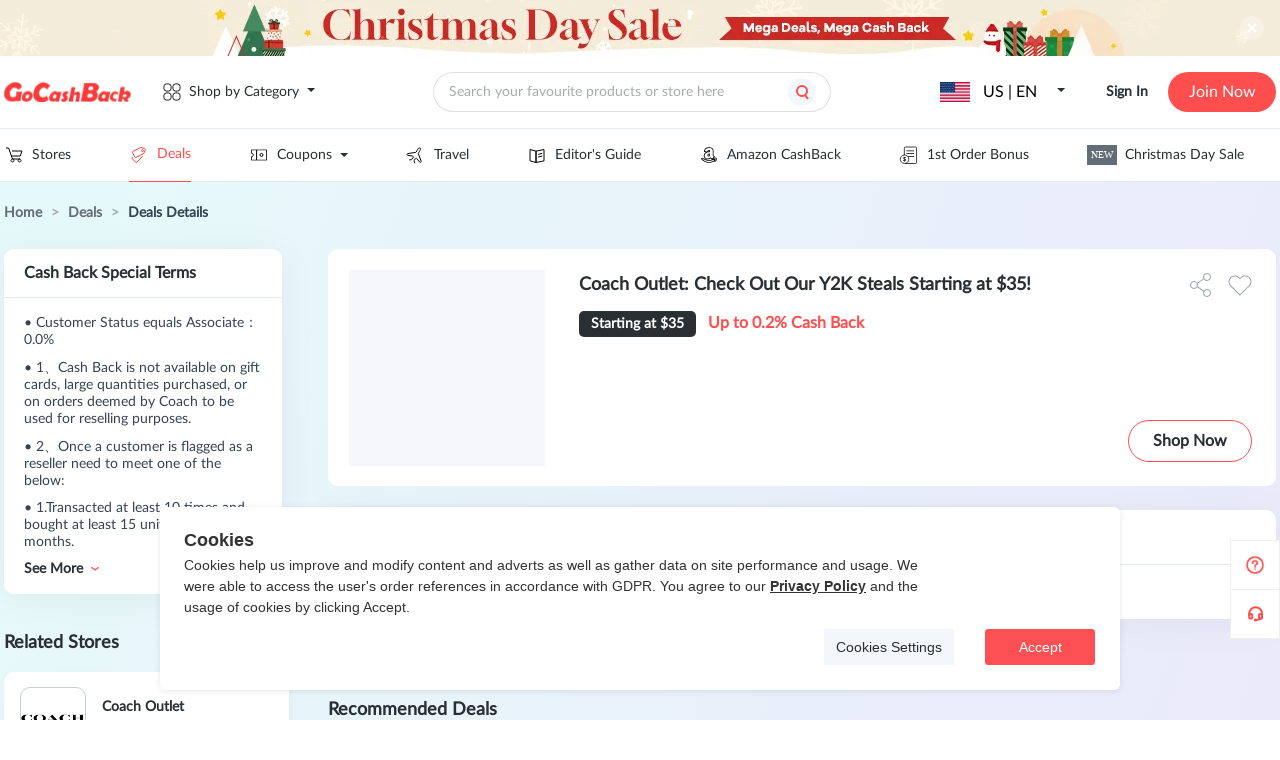

--- FILE ---
content_type: text/css; charset=utf-8
request_url: https://static.gocashback.net/sgcb/_nuxt/entry.f3d7b96e.css
body_size: 54682
content:
body,html{margin:0;padding:12px}h1,h2,h3,h4,p{margin:10px 0 0}.chome{color:#985252}.one-line-text{overflow:hidden;text-overflow:ellipsis;white-space:nowrap;word-break:break-all}@font-face{font-display:swap;font-family:Lato;font-style:normal;src:url(./Lato-Regular.983b0caf.woff2) format("woff2"),url(./Lato-Regular.5b9025dd.woff) format("woff")}@font-face{font-display:swap;font-family:Lato-Bold;font-style:normal;src:url(./Lato-Bold.ae88fc0d.woff2) format("woff2"),url(./Lato-Bold.0e56b17d.woff) format("woff")}/*! normalize.css v8.0.1 | MIT License | github.com/necolas/normalize.css */html{-webkit-text-size-adjust:100%;line-height:1.15}body{margin:0}main{display:block}h1{font-size:2em;margin:.67em 0}hr{box-sizing:content-box;height:0;overflow:visible}pre{font-family:monospace,monospace;font-size:1em}a{background-color:transparent}a,a:active,a:hover,a:link,a:visited{color:inherit;text-decoration:none}abbr[title]{border-bottom:none;text-decoration:underline;-webkit-text-decoration:underline dotted;text-decoration:underline dotted}b,strong{font-weight:bolder}code,kbd,samp{font-family:monospace,monospace;font-size:1em}small{font-size:80%}sub,sup{font-size:75%;line-height:0;position:relative;vertical-align:baseline}sub{bottom:-.25em}sup{top:-.5em}img{border-style:none}button,input,optgroup,select,textarea{font-family:inherit;font-size:100%;line-height:1.15;margin:0}button,input{overflow:visible}button,select{text-transform:none}[type=button],[type=reset],[type=submit],button{-webkit-appearance:button}[type=button]::-moz-focus-inner,[type=reset]::-moz-focus-inner,[type=submit]::-moz-focus-inner,button::-moz-focus-inner{border-style:none;padding:0}[type=button]:-moz-focusring,[type=reset]:-moz-focusring,[type=submit]:-moz-focusring,button:-moz-focusring{outline:1px dotted ButtonText}fieldset{padding:.35em .75em .625em}legend{box-sizing:border-box;color:inherit;display:table;max-width:100%;padding:0;white-space:normal}progress{vertical-align:baseline}textarea{overflow:auto}[type=checkbox],[type=radio]{box-sizing:border-box;padding:0}[type=number]::-webkit-inner-spin-button,[type=number]::-webkit-outer-spin-button{height:auto}[type=search]{-webkit-appearance:textfield;outline-offset:-2px}[type=search]::-webkit-search-decoration{-webkit-appearance:none}::-webkit-file-upload-button{-webkit-appearance:button;font:inherit}details{display:block}summary{display:list-item}[hidden],template{display:none}a,abbr,acronym,address,applet,b,big,blockquote,body,caption,center,cite,code,dd,del,dfn,div,dl,dt,em,fieldset,font,form,h1,h2,h3,h4,h5,h6,html,i,iframe,img,ins,kbd,label,legend,li,object,ol,p,pre,q,s,samp,small,span,strike,strong,sub,sup,table,tbody,td,tfoot,th,thead,tr,tt,u,ul,var{background:transparent;border:0;font-size:100%;margin:0;outline:0;padding:0;vertical-align:baseline}body{font-family:Lato!important;line-height:1}ol,ul{list-style:none}blockquote,q{quotes:none}blockquote:after,blockquote:before,q:after,q:before{content:"";content:none}:focus{outline:0}ins{text-decoration:none}del{text-decoration:line-through}table{border-collapse:collapse;border-spacing:0}.gdpr__modal{background:#fff!important;border-radius:6px!important;bottom:30px!important;box-shadow:0 1px 6px #2021241a;height:auto!important;justify-content:flex-end!important;min-height:180px!important;padding:24px!important;width:960px!important}.gdpr__content{color:#333!important;margin-bottom:10px;margin-right:0!important;margin-top:6px;padding-right:150px;width:100%!important}.gdpr__consent{background:#fd5053!important;border-radius:4px!important;color:#fff!important;font-size:14px!important;order:2!important}.gdpr__set{background:#f3f7fb!important;border:none!important;color:#2c2d31!important;font-size:14px!important;margin-right:30px;order:1!important}.gdpr__preference-wrap{border-bottom:none!important;margin:0!important}.gdpr__analytical-wrap input[type=checkbox]+label{background:#dce1e5;bottom:unset!important;top:10px!important;width:70px!important}.gdpr__analytical-wrap input[type=checkbox]:checked+label{background:#fd5053}.gdpr__analytical-wrap input[type=checkbox]+label:after{background-color:#fff!important;height:24px!important;width:24px!important}.gdpr__preference-wrap h2{font-size:18px!important}.gdpr__title{color:#333;font-size:18px;font-weight:600;order:1;text-align:left;width:100%}.gdpr__content>a{color:#333!important;font-weight:600}.gdpr__analytical-wrap .text-wrap{font-size:14px}.gdpr__preference-wrap p{color:#333!important;padding-right:100px!important}@media screen and (max-width:800px){.gdpr__modal{background:#fff!important;border-radius:6px!important;bottom:20px!important;box-shadow:0 1px 6px #2021241a;height:auto!important;justify-content:flex-end!important;left:50%!important;min-height:190px!important;padding:24px!important;transform:translate(-50%)!important;width:94%!important}.gdpr__content{color:#333!important;margin-bottom:10px;margin-right:0!important;margin-top:6px;padding-right:unset;width:100%!important}.gdpr__consent{background:#fd5053!important;border-radius:4px!important;color:#fff!important;order:2!important;padding:0 16px!important}.gdpr__consent,.gdpr__set{font-size:14px!important;width:auto!important}.gdpr__set{background:#f3f7fb!important;border:none!important;color:#2c2d31!important;margin-right:30px;order:1!important}.gdpr__preference-wrap{border-bottom:none!important;margin:0!important}.gdpr__analytical-wrap{margin-bottom:30px}.gdpr__analytical-wrap input[type=checkbox]+label{background:#dce1e5;border-color:unset!important;bottom:22px!important;left:0;top:unset!important;width:70px!important}.gdpr__analytical-wrap input[type=checkbox]:checked+label{background:#fd5053}.gdpr__analytical-wrap input[type=checkbox]+label:before{color:#fff!important}.gdpr__analytical-wrap input[type=checkbox]+label:after{background-color:#fff!important;height:24px!important;width:24px!important}.gdpr__preference-wrap h2{font-size:18px!important}.gdpr__title{color:#333;font-size:18px;font-weight:600;order:1;text-align:left;width:100%}.gdpr__content>a{color:#333!important;font-weight:600}.gdpr__analytical-wrap .text-wrap{font-size:14px}.gdpr__preference-wrap p{color:#333!important}}:root{--van-black:#000;--van-white:#fff;--van-gray-1:#f7f8fa;--van-gray-2:#f2f3f5;--van-gray-3:#ebedf0;--van-gray-4:#dcdee0;--van-gray-5:#c8c9cc;--van-gray-6:#969799;--van-gray-7:#646566;--van-gray-8:#323233;--van-red:#ee0a24;--van-blue:#1989fa;--van-orange:#ff976a;--van-orange-dark:#ed6a0c;--van-orange-light:#fffbe8;--van-green:#07c160;--van-gradient-red:linear-gradient(90deg,#ff6034,#ee0a24);--van-gradient-orange:linear-gradient(90deg,#ffd01e,#ff8917);--van-primary-color:var(--van-blue);--van-success-color:var(--van-green);--van-danger-color:var(--van-red);--van-warning-color:var(--van-orange);--van-text-color:var(--van-gray-8);--van-text-color-2:var(--van-gray-6);--van-text-color-3:var(--van-gray-5);--van-active-color:var(--van-gray-2);--van-active-opacity:.6;--van-disabled-opacity:.5;--van-background:var(--van-gray-1);--van-background-2:var(--van-white);--van-background-3:var(--van-white);--van-padding-base:4px;--van-padding-xs:8px;--van-padding-sm:12px;--van-padding-md:16px;--van-padding-lg:24px;--van-padding-xl:32px;--van-font-bold:600;--van-font-size-xs:10px;--van-font-size-sm:12px;--van-font-size-md:14px;--van-font-size-lg:16px;--van-line-height-xs:14px;--van-line-height-sm:18px;--van-line-height-md:20px;--van-line-height-lg:22px;--van-base-font:-apple-system,BlinkMacSystemFont,"Helvetica Neue",Helvetica,Segoe UI,Arial,Roboto,"PingFang SC","miui","Hiragino Sans GB","Microsoft Yahei",sans-serif;--van-price-font:avenir-heavy,"PingFang SC",helvetica neue,arial,sans-serif;--van-duration-base:.3s;--van-duration-fast:.2s;--van-ease-out:ease-out;--van-ease-in:ease-in;--van-border-color:var(--van-gray-3);--van-border-width:1px;--van-radius-sm:2px;--van-radius-md:4px;--van-radius-lg:8px;--van-radius-max:999px}.van-theme-dark{--van-text-color:#f5f5f5;--van-text-color-2:#707070;--van-text-color-3:#4d4d4d;--van-border-color:#3a3a3c;--van-active-color:#3a3a3c;--van-background:#000;--van-background-2:#1c1c1e;--van-background-3:#37363b}html{-webkit-tap-highlight-color:transparent}body{font-family:var(--van-base-font);margin:0}a{text-decoration:none}button,input,textarea{color:inherit;font:inherit}[class*=van-]:focus,a:focus,button:focus,input:focus,textarea:focus{outline:none}ol,ul{list-style:none;margin:0;padding:0}@keyframes van-slide-up-enter{0%{transform:translate3d(0,100%,0)}}@keyframes van-slide-up-leave{to{transform:translate3d(0,100%,0)}}@keyframes van-slide-down-enter{0%{transform:translate3d(0,-100%,0)}}@keyframes van-slide-down-leave{to{transform:translate3d(0,-100%,0)}}@keyframes van-slide-left-enter{0%{transform:translate3d(-100%,0,0)}}@keyframes van-slide-left-leave{to{transform:translate3d(-100%,0,0)}}@keyframes van-slide-right-enter{0%{transform:translate3d(100%,0,0)}}@keyframes van-slide-right-leave{to{transform:translate3d(100%,0,0)}}@keyframes van-fade-in{0%{opacity:0}to{opacity:1}}@keyframes van-fade-out{0%{opacity:1}to{opacity:0}}@keyframes van-rotate{0%{transform:rotate(0)}to{transform:rotate(1turn)}}.van-fade-enter-active{animation:var(--van-duration-base) van-fade-in both var(--van-ease-out)}.van-fade-leave-active{animation:var(--van-duration-base) van-fade-out both var(--van-ease-in)}.van-slide-up-enter-active{animation:van-slide-up-enter var(--van-duration-base) both var(--van-ease-out)}.van-slide-up-leave-active{animation:van-slide-up-leave var(--van-duration-base) both var(--van-ease-in)}.van-slide-down-enter-active{animation:van-slide-down-enter var(--van-duration-base) both var(--van-ease-out)}.van-slide-down-leave-active{animation:van-slide-down-leave var(--van-duration-base) both var(--van-ease-in)}.van-slide-left-enter-active{animation:van-slide-left-enter var(--van-duration-base) both var(--van-ease-out)}.van-slide-left-leave-active{animation:van-slide-left-leave var(--van-duration-base) both var(--van-ease-in)}.van-slide-right-enter-active{animation:van-slide-right-enter var(--van-duration-base) both var(--van-ease-out)}.van-slide-right-leave-active{animation:van-slide-right-leave var(--van-duration-base) both var(--van-ease-in)}.van-clearfix:after{clear:both;content:"";display:table}.van-ellipsis{overflow:hidden;text-overflow:ellipsis;white-space:nowrap}.van-multi-ellipsis--l2{-webkit-line-clamp:2}.van-multi-ellipsis--l2,.van-multi-ellipsis--l3{-webkit-box-orient:vertical;display:-webkit-box;line-break:anywhere;overflow:hidden;text-overflow:ellipsis}.van-multi-ellipsis--l3{-webkit-line-clamp:3}.van-safe-area-top{padding-top:env(safe-area-inset-top)}.van-safe-area-bottom{padding-bottom:env(safe-area-inset-bottom)}.van-haptics-feedback{cursor:pointer}.van-haptics-feedback:active{opacity:var(--van-active-opacity)}[class*=van-hairline]:after{border:0 solid var(--van-border-color);bottom:-50%;box-sizing:border-box;content:" ";left:-50%;pointer-events:none;position:absolute;right:-50%;top:-50%;transform:scale(.5)}.van-hairline,.van-hairline--bottom,.van-hairline--left,.van-hairline--right,.van-hairline--surround,.van-hairline--top,.van-hairline--top-bottom{position:relative}.van-hairline--top:after{border-top-width:var(--van-border-width)}.van-hairline--left:after{border-left-width:var(--van-border-width)}.van-hairline--right:after{border-right-width:var(--van-border-width)}.van-hairline--bottom:after{border-bottom-width:var(--van-border-width)}.van-hairline--top-bottom:after,.van-hairline-unset--top-bottom:after{border-width:var(--van-border-width) 0}.van-hairline--surround:after{border-width:var(--van-border-width)}:root{--van-action-bar-background:var(--van-background-2);--van-action-bar-height:50px}.van-action-bar{align-items:center;background:var(--van-action-bar-background);bottom:0;box-sizing:content-box;display:flex;height:var(--van-action-bar-height);left:0;position:fixed;right:0}:root{--van-badge-size:16px;--van-badge-color:var(--van-white);--van-badge-padding:0 3px;--van-badge-font-size:var(--van-font-size-sm);--van-badge-font-weight:var(--van-font-bold);--van-badge-border-width:var(--van-border-width);--van-badge-background:var(--van-danger-color);--van-badge-dot-color:var(--van-danger-color);--van-badge-dot-size:8px;--van-badge-font:-apple-system-font,helvetica neue,arial,sans-serif}.van-badge{background:var(--van-badge-background);border:var(--van-badge-border-width) solid var(--van-background-2);border-radius:var(--van-radius-max);box-sizing:border-box;color:var(--van-badge-color);display:inline-block;font-family:var(--van-badge-font);font-size:var(--van-badge-font-size);font-weight:var(--van-badge-font-weight);line-height:1.2;min-width:var(--van-badge-size);padding:var(--van-badge-padding);text-align:center}.van-badge--fixed{position:absolute;transform-origin:100%}.van-badge--top-left{left:0;top:0;transform:translate(-50%,-50%)}.van-badge--top-right{right:0;top:0;transform:translate(50%,-50%)}.van-badge--bottom-left{bottom:0;left:0;transform:translate(-50%,50%)}.van-badge--bottom-right{bottom:0;right:0;transform:translate(50%,50%)}.van-badge--dot{background:var(--van-badge-dot-color);border:none;border-radius:100%;height:var(--van-badge-dot-size);min-width:0;padding:0;width:var(--van-badge-dot-size)}.van-badge__wrapper,.van-icon{display:inline-block;position:relative}.van-icon{-webkit-font-smoothing:antialiased;font:14px/1 vant-icon;font-size:inherit;text-rendering:auto}.van-icon:before{display:inline-block}.van-icon-contact:before{content:""}.van-icon-notes:before{content:""}.van-icon-records:before{content:""}.van-icon-cash-back-record:before{content:""}.van-icon-newspaper:before{content:""}.van-icon-discount:before{content:""}.van-icon-completed:before{content:""}.van-icon-user:before{content:""}.van-icon-description:before{content:""}.van-icon-list-switch:before{content:""}.van-icon-list-switching:before{content:""}.van-icon-link-o:before{content:""}.van-icon-miniprogram-o:before{content:""}.van-icon-qq:before{content:""}.van-icon-wechat-moments:before{content:""}.van-icon-weibo:before{content:""}.van-icon-cash-o:before{content:""}.van-icon-guide-o:before{content:""}.van-icon-invitation:before{content:""}.van-icon-shield-o:before{content:""}.van-icon-exchange:before{content:""}.van-icon-eye:before{content:""}.van-icon-enlarge:before{content:""}.van-icon-expand-o:before{content:""}.van-icon-eye-o:before{content:""}.van-icon-expand:before{content:""}.van-icon-filter-o:before{content:""}.van-icon-fire:before{content:""}.van-icon-fail:before{content:""}.van-icon-failure:before{content:""}.van-icon-fire-o:before{content:""}.van-icon-flag-o:before{content:""}.van-icon-font:before{content:""}.van-icon-font-o:before{content:""}.van-icon-gem-o:before{content:""}.van-icon-flower-o:before{content:""}.van-icon-gem:before{content:""}.van-icon-gift-card:before{content:""}.van-icon-friends:before{content:""}.van-icon-friends-o:before{content:""}.van-icon-gold-coin:before{content:""}.van-icon-gold-coin-o:before{content:""}.van-icon-good-job-o:before{content:""}.van-icon-gift:before{content:""}.van-icon-gift-o:before{content:""}.van-icon-gift-card-o:before{content:""}.van-icon-good-job:before{content:""}.van-icon-home-o:before{content:""}.van-icon-goods-collect:before{content:""}.van-icon-graphic:before{content:""}.van-icon-goods-collect-o:before{content:""}.van-icon-hot-o:before{content:""}.van-icon-info:before{content:""}.van-icon-hotel-o:before{content:""}.van-icon-info-o:before{content:""}.van-icon-hot-sale-o:before{content:""}.van-icon-hot:before{content:""}.van-icon-like:before{content:""}.van-icon-idcard:before{content:""}.van-icon-like-o:before{content:""}.van-icon-hot-sale:before{content:""}.van-icon-location-o:before{content:""}.van-icon-location:before{content:""}.van-icon-label:before{content:""}.van-icon-lock:before{content:""}.van-icon-label-o:before{content:""}.van-icon-map-marked:before{content:""}.van-icon-logistics:before{content:""}.van-icon-manager:before{content:""}.van-icon-more:before{content:""}.van-icon-live:before{content:""}.van-icon-manager-o:before{content:""}.van-icon-medal:before{content:""}.van-icon-more-o:before{content:""}.van-icon-music-o:before{content:""}.van-icon-music:before{content:""}.van-icon-new-arrival-o:before{content:""}.van-icon-medal-o:before{content:""}.van-icon-new-o:before{content:""}.van-icon-free-postage:before{content:""}.van-icon-newspaper-o:before{content:""}.van-icon-new-arrival:before{content:""}.van-icon-minus:before{content:""}.van-icon-orders-o:before{content:""}.van-icon-new:before{content:""}.van-icon-paid:before{content:""}.van-icon-notes-o:before{content:""}.van-icon-other-pay:before{content:""}.van-icon-pause-circle:before{content:""}.van-icon-pause:before{content:""}.van-icon-pause-circle-o:before{content:""}.van-icon-peer-pay:before{content:""}.van-icon-pending-payment:before{content:""}.van-icon-passed:before{content:""}.van-icon-plus:before{content:""}.van-icon-phone-circle-o:before{content:""}.van-icon-phone-o:before{content:""}.van-icon-printer:before{content:""}.van-icon-photo-fail:before{content:""}.van-icon-phone:before{content:""}.van-icon-photo-o:before{content:""}.van-icon-play-circle:before{content:""}.van-icon-play:before{content:""}.van-icon-phone-circle:before{content:""}.van-icon-point-gift-o:before{content:""}.van-icon-point-gift:before{content:""}.van-icon-play-circle-o:before{content:""}.van-icon-shrink:before{content:""}.van-icon-photo:before{content:""}.van-icon-qr:before{content:""}.van-icon-qr-invalid:before{content:""}.van-icon-question-o:before{content:""}.van-icon-revoke:before{content:""}.van-icon-replay:before{content:""}.van-icon-service:before{content:""}.van-icon-question:before{content:""}.van-icon-search:before{content:""}.van-icon-refund-o:before{content:""}.van-icon-service-o:before{content:""}.van-icon-scan:before{content:""}.van-icon-share:before{content:""}.van-icon-send-gift-o:before{content:""}.van-icon-share-o:before{content:""}.van-icon-setting:before{content:""}.van-icon-points:before{content:""}.van-icon-photograph:before{content:""}.van-icon-shop:before{content:""}.van-icon-shop-o:before{content:""}.van-icon-shop-collect-o:before{content:""}.van-icon-shop-collect:before{content:""}.van-icon-smile:before{content:""}.van-icon-shopping-cart-o:before{content:""}.van-icon-sign:before{content:""}.van-icon-sort:before{content:""}.van-icon-star-o:before{content:""}.van-icon-smile-comment-o:before{content:""}.van-icon-stop:before{content:""}.van-icon-stop-circle-o:before{content:""}.van-icon-smile-o:before{content:""}.van-icon-star:before{content:""}.van-icon-success:before{content:""}.van-icon-stop-circle:before{content:""}.van-icon-records-o:before{content:""}.van-icon-shopping-cart:before{content:""}.van-icon-tosend:before{content:""}.van-icon-todo-list:before{content:""}.van-icon-thumb-circle-o:before{content:""}.van-icon-thumb-circle:before{content:""}.van-icon-umbrella-circle:before{content:""}.van-icon-underway:before{content:""}.van-icon-upgrade:before{content:""}.van-icon-todo-list-o:before{content:""}.van-icon-tv-o:before{content:""}.van-icon-underway-o:before{content:""}.van-icon-user-o:before{content:""}.van-icon-vip-card-o:before{content:""}.van-icon-vip-card:before{content:""}.van-icon-send-gift:before{content:""}.van-icon-wap-home:before{content:""}.van-icon-wap-nav:before{content:""}.van-icon-volume-o:before{content:""}.van-icon-video:before{content:""}.van-icon-wap-home-o:before{content:""}.van-icon-volume:before{content:""}.van-icon-warning:before{content:""}.van-icon-weapp-nav:before{content:""}.van-icon-wechat-pay:before{content:""}.van-icon-warning-o:before{content:""}.van-icon-wechat:before{content:""}.van-icon-setting-o:before{content:""}.van-icon-youzan-shield:before{content:""}.van-icon-warn-o:before{content:""}.van-icon-smile-comment:before{content:""}.van-icon-user-circle-o:before{content:""}.van-icon-video-o:before{content:""}.van-icon-add-square:before{content:""}.van-icon-add:before{content:""}.van-icon-arrow-down:before{content:""}.van-icon-arrow-up:before{content:""}.van-icon-arrow:before{content:""}.van-icon-after-sale:before{content:""}.van-icon-add-o:before{content:""}.van-icon-alipay:before{content:""}.van-icon-ascending:before{content:""}.van-icon-apps-o:before{content:""}.van-icon-aim:before{content:""}.van-icon-award:before{content:""}.van-icon-arrow-left:before{content:""}.van-icon-award-o:before{content:""}.van-icon-audio:before{content:""}.van-icon-bag-o:before{content:""}.van-icon-balance-list:before{content:""}.van-icon-back-top:before{content:""}.van-icon-bag:before{content:""}.van-icon-balance-pay:before{content:""}.van-icon-balance-o:before{content:""}.van-icon-bar-chart-o:before{content:""}.van-icon-bars:before{content:""}.van-icon-balance-list-o:before{content:""}.van-icon-birthday-cake-o:before{content:""}.van-icon-bookmark:before{content:""}.van-icon-bill:before{content:""}.van-icon-bell:before{content:""}.van-icon-browsing-history-o:before{content:""}.van-icon-browsing-history:before{content:""}.van-icon-bookmark-o:before{content:""}.van-icon-bulb-o:before{content:""}.van-icon-bullhorn-o:before{content:""}.van-icon-bill-o:before{content:""}.van-icon-calendar-o:before{content:""}.van-icon-brush-o:before{content:""}.van-icon-card:before{content:""}.van-icon-cart-o:before{content:""}.van-icon-cart-circle:before{content:""}.van-icon-cart-circle-o:before{content:""}.van-icon-cart:before{content:""}.van-icon-cash-on-deliver:before{content:""}.van-icon-cash-back-record-o:before{content:""}.van-icon-cashier-o:before{content:""}.van-icon-chart-trending-o:before{content:""}.van-icon-certificate:before{content:""}.van-icon-chat:before{content:""}.van-icon-clear:before{content:""}.van-icon-chat-o:before{content:""}.van-icon-checked:before{content:""}.van-icon-clock:before{content:""}.van-icon-clock-o:before{content:""}.van-icon-close:before{content:""}.van-icon-closed-eye:before{content:""}.van-icon-circle:before{content:""}.van-icon-cluster-o:before{content:""}.van-icon-column:before{content:""}.van-icon-comment-circle-o:before{content:""}.van-icon-cluster:before{content:""}.van-icon-comment:before{content:""}.van-icon-comment-o:before{content:""}.van-icon-comment-circle:before{content:""}.van-icon-completed-o:before{content:""}.van-icon-credit-pay:before{content:""}.van-icon-coupon:before{content:""}.van-icon-debit-pay:before{content:""}.van-icon-coupon-o:before{content:""}.van-icon-contact-o:before{content:""}.van-icon-descending:before{content:""}.van-icon-desktop-o:before{content:""}.van-icon-diamond-o:before{content:""}.van-icon-description-o:before{content:""}.van-icon-delete:before{content:""}.van-icon-diamond:before{content:""}.van-icon-delete-o:before{content:""}.van-icon-cross:before{content:""}.van-icon-edit:before{content:""}.van-icon-ellipsis:before{content:""}.van-icon-down:before{content:""}.van-icon-discount-o:before{content:""}.van-icon-ecard-pay:before{content:""}.van-icon-envelop-o:before{content:""}@font-face{font-display:auto;font-family:vant-icon;font-style:normal;font-weight:400;src:url([data-uri]) format("woff2"),url(//at.alicdn.com/t/c/font_2553510_kfwma2yq1rs.woff?t=1694918397022) format("woff")}.van-icon__image{display:block;height:1em;-o-object-fit:contain;object-fit:contain;width:1em}:root{--van-skeleton-image-size:96px;--van-skeleton-image-radius:24px}.van-skeleton-image{align-items:center;background:var(--van-active-color);display:flex;height:var(--van-skeleton-image-size);justify-content:center;width:var(--van-skeleton-image-size)}.van-skeleton-image--round{border-radius:var(--van-skeleton-image-radius)}.van-skeleton-image__icon{color:var(--van-gray-5);font-size:calc(var(--van-skeleton-image-size)/2);height:calc(var(--van-skeleton-image-size)/2);width:calc(var(--van-skeleton-image-size)/2)}:root{--van-rate-icon-size:20px;--van-rate-icon-gutter:var(--van-padding-base);--van-rate-icon-void-color:var(--van-gray-5);--van-rate-icon-full-color:var(--van-danger-color);--van-rate-icon-disabled-color:var(--van-gray-5)}.van-rate{cursor:pointer;display:inline-flex;flex-wrap:wrap;-webkit-user-select:none;-moz-user-select:none;user-select:none}.van-rate__item{position:relative}.van-rate__item:not(:last-child){padding-right:var(--van-rate-icon-gutter)}.van-rate__icon{color:var(--van-rate-icon-void-color);display:block;font-size:var(--van-rate-icon-size);width:1em}.van-rate__icon--half{left:0;overflow:hidden;pointer-events:none;position:absolute;top:0}.van-rate__icon--full{color:var(--van-rate-icon-full-color)}.van-rate__icon--disabled{color:var(--van-rate-icon-disabled-color)}.van-rate--disabled{cursor:not-allowed}.van-rate--readonly{cursor:default}:root{--van-notice-bar-height:40px;--van-notice-bar-padding:0 var(--van-padding-md);--van-notice-bar-wrapable-padding:var(--van-padding-xs) var(--van-padding-md);--van-notice-bar-text-color:var(--van-orange-dark);--van-notice-bar-font-size:var(--van-font-size-md);--van-notice-bar-line-height:24px;--van-notice-bar-background:var(--van-orange-light);--van-notice-bar-icon-size:16px;--van-notice-bar-icon-min-width:24px}.van-notice-bar{align-items:center;background:var(--van-notice-bar-background);color:var(--van-notice-bar-text-color);display:flex;font-size:var(--van-notice-bar-font-size);height:var(--van-notice-bar-height);line-height:var(--van-notice-bar-line-height);padding:var(--van-notice-bar-padding);position:relative}.van-notice-bar__left-icon,.van-notice-bar__right-icon{font-size:var(--van-notice-bar-icon-size);min-width:var(--van-notice-bar-icon-min-width)}.van-notice-bar__right-icon{cursor:pointer;text-align:right}.van-notice-bar__wrap{align-items:center;display:flex;flex:1;height:100%;overflow:hidden;position:relative}.van-notice-bar__content{position:absolute;transition-timing-function:linear;white-space:nowrap}.van-notice-bar__content.van-ellipsis{max-width:100%}.van-notice-bar--wrapable{height:auto;padding:var(--van-notice-bar-wrapable-padding)}.van-notice-bar--wrapable .van-notice-bar__wrap{height:auto}.van-notice-bar--wrapable .van-notice-bar__content{word-wrap:break-word;position:relative;white-space:normal}:root{--van-nav-bar-height:46px;--van-nav-bar-background:var(--van-background-2);--van-nav-bar-arrow-size:16px;--van-nav-bar-icon-color:var(--van-primary-color);--van-nav-bar-text-color:var(--van-primary-color);--van-nav-bar-title-font-size:var(--van-font-size-lg);--van-nav-bar-title-text-color:var(--van-text-color);--van-nav-bar-z-index:1;--van-nav-bar-disabled-opacity:var(--van-disabled-opacity)}.van-nav-bar{background:var(--van-nav-bar-background);line-height:var(--van-line-height-lg);position:relative;text-align:center;-webkit-user-select:none;-moz-user-select:none;user-select:none;z-index:var(--van-nav-bar-z-index)}.van-nav-bar--fixed{left:0;position:fixed;top:0;width:100%}.van-nav-bar--safe-area-inset-top{padding-top:env(safe-area-inset-top)}.van-nav-bar .van-icon{color:var(--van-nav-bar-icon-color)}.van-nav-bar__content{align-items:center;display:flex;height:var(--van-nav-bar-height);position:relative}.van-nav-bar__arrow{font-size:var(--van-nav-bar-arrow-size);margin-right:var(--van-padding-base)}.van-nav-bar__title{color:var(--van-nav-bar-title-text-color);font-size:var(--van-nav-bar-title-font-size);font-weight:var(--van-font-bold);margin:0 auto;max-width:60%}.van-nav-bar__left,.van-nav-bar__right{align-items:center;bottom:0;display:flex;font-size:var(--van-font-size-md);padding:0 var(--van-padding-md);position:absolute;top:0}.van-nav-bar__left--disabled,.van-nav-bar__right--disabled{cursor:not-allowed;opacity:var(--van-nav-bar-disabled-opacity)}.van-nav-bar__left{left:0}.van-nav-bar__right{right:0}.van-nav-bar__text{color:var(--van-nav-bar-text-color)}:root{--van-floating-bubble-size:48px;--van-floating-bubble-initial-gap:24px;--van-floating-bubble-icon-size:28px;--van-floating-bubble-background:var(--van-primary-color);--van-floating-bubble-color:var(--van-background-2);--van-floating-bubble-z-index:999;--van-floating-bubble-border-radius:var(--van-radius-max)}.van-floating-bubble{align-items:center;background:var(--van-floating-bubble-background);border-radius:var(--van-floating-bubble-border-radius);bottom:var(--van-floating-bubble-initial-gap);box-sizing:border-box;color:var(--van-floating-bubble-color);cursor:pointer;display:flex;height:var(--van-floating-bubble-size);justify-content:center;left:0;overflow:hidden;position:fixed;right:var(--van-floating-bubble-initial-gap);top:0;touch-action:none;transition:transform var(--van-duration-base);-webkit-user-select:none;-moz-user-select:none;user-select:none;width:var(--van-floating-bubble-size);z-index:var(--van-floating-bubble-z-index)}.van-floating-bubble:active{opacity:.8}.van-floating-bubble__icon{font-size:var(--van-floating-bubble-icon-size)}:root{--van-image-placeholder-text-color:var(--van-text-color-2);--van-image-placeholder-font-size:var(--van-font-size-md);--van-image-placeholder-background:var(--van-background);--van-image-loading-icon-size:32px;--van-image-loading-icon-color:var(--van-gray-4);--van-image-error-icon-size:32px;--van-image-error-icon-color:var(--van-gray-4)}.van-image{display:inline-block;position:relative}.van-image--round{border-radius:var(--van-radius-max);overflow:hidden}.van-image--round .van-image__img{border-radius:inherit}.van-image--block{display:block}.van-image__error,.van-image__img,.van-image__loading{display:block;height:100%;width:100%}.van-image__error,.van-image__loading{align-items:center;background:var(--van-image-placeholder-background);color:var(--van-image-placeholder-text-color);display:flex;flex-direction:column;font-size:var(--van-image-placeholder-font-size);justify-content:center;left:0;position:absolute;top:0}.van-image__loading-icon{color:var(--van-image-loading-icon-color);font-size:var(--van-image-loading-icon-size)}.van-image__error-icon{color:var(--van-image-error-icon-color);font-size:var(--van-image-error-icon-size)}:root{--van-back-top-size:40px;--van-back-top-right:30px;--van-back-top-bottom:40px;--van-back-top-z-index:100;--van-back-top-icon-size:20px;--van-back-top-text-color:#fff;--van-back-top-background:var(--van-blue)}.van-back-top{align-items:center;background-color:var(--van-back-top-background);border-radius:var(--van-radius-max);bottom:var(--van-back-top-bottom);box-shadow:0 2px 8px #0000001f;color:var(--van-back-top-text-color);cursor:pointer;display:flex;height:var(--van-back-top-size);justify-content:center;position:fixed;right:var(--van-back-top-right);transform:scale(0);transition:var(--van-duration-base) cubic-bezier(.25,.8,.5,1);width:var(--van-back-top-size);z-index:var(--van-back-top-z-index)}.van-back-top:active{opacity:var(--van-active-opacity)}.van-back-top__placeholder{display:none}.van-back-top--active{transform:scale(1)}.van-back-top__icon{font-size:var(--van-back-top-icon-size);font-weight:var(--van-font-bold)}:root{--van-tag-padding:0 var(--van-padding-base);--van-tag-text-color:var(--van-white);--van-tag-font-size:var(--van-font-size-sm);--van-tag-radius:2px;--van-tag-line-height:16px;--van-tag-medium-padding:2px 6px;--van-tag-large-padding:var(--van-padding-base) var(--van-padding-xs);--van-tag-large-radius:var(--van-radius-md);--van-tag-large-font-size:var(--van-font-size-md);--van-tag-round-radius:var(--van-radius-max);--van-tag-danger-color:var(--van-danger-color);--van-tag-primary-color:var(--van-primary-color);--van-tag-success-color:var(--van-success-color);--van-tag-warning-color:var(--van-warning-color);--van-tag-default-color:var(--van-gray-6);--van-tag-plain-background:var(--van-background-2)}.van-tag{align-items:center;border-radius:var(--van-tag-radius);color:var(--van-tag-text-color);display:inline-flex;font-size:var(--van-tag-font-size);line-height:var(--van-tag-line-height);padding:var(--van-tag-padding);position:relative}.van-tag--default{background:var(--van-tag-default-color)}.van-tag--default.van-tag--plain{color:var(--van-tag-default-color)}.van-tag--danger{background:var(--van-tag-danger-color)}.van-tag--danger.van-tag--plain{color:var(--van-tag-danger-color)}.van-tag--primary{background:var(--van-tag-primary-color)}.van-tag--primary.van-tag--plain{color:var(--van-tag-primary-color)}.van-tag--success{background:var(--van-tag-success-color)}.van-tag--success.van-tag--plain{color:var(--van-tag-success-color)}.van-tag--warning{background:var(--van-tag-warning-color)}.van-tag--warning.van-tag--plain{color:var(--van-tag-warning-color)}.van-tag--plain{background:var(--van-tag-plain-background);border-color:currentColor}.van-tag--plain:before{border:1px solid;border-color:inherit;border-radius:inherit;bottom:0;content:"";left:0;pointer-events:none;position:absolute;right:0;top:0}.van-tag--medium{padding:var(--van-tag-medium-padding)}.van-tag--large{border-radius:var(--van-tag-large-radius);font-size:var(--van-tag-large-font-size);padding:var(--van-tag-large-padding)}.van-tag--mark{border-radius:0 var(--van-tag-round-radius) var(--van-tag-round-radius) 0}.van-tag--mark:after{content:"";display:block;width:2px}.van-tag--round{border-radius:var(--van-tag-round-radius)}.van-tag__close{margin-left:2px}:root{--van-card-padding:var(--van-padding-xs) var(--van-padding-md);--van-card-font-size:var(--van-font-size-sm);--van-card-text-color:var(--van-text-color);--van-card-background:var(--van-background);--van-card-thumb-size:88px;--van-card-thumb-radius:var(--van-radius-lg);--van-card-title-line-height:16px;--van-card-desc-color:var(--van-text-color-2);--van-card-desc-line-height:var(--van-line-height-md);--van-card-price-color:var(--van-text-color);--van-card-origin-price-color:var(--van-text-color-2);--van-card-num-color:var(--van-text-color-2);--van-card-origin-price-font-size:var(--van-font-size-xs);--van-card-price-font-size:var(--van-font-size-sm);--van-card-price-integer-font-size:var(--van-font-size-lg);--van-card-price-font:var(--van-price-font)}.van-card{background:var(--van-card-background);box-sizing:border-box;color:var(--van-card-text-color);font-size:var(--van-card-font-size);padding:var(--van-card-padding);position:relative}.van-card:not(:first-child){margin-top:var(--van-padding-xs)}.van-card__header{display:flex}.van-card__thumb{flex:none;height:var(--van-card-thumb-size);margin-right:var(--van-padding-xs);position:relative;width:var(--van-card-thumb-size)}.van-card__thumb img{border-radius:var(--van-card-thumb-radius)}.van-card__content{display:flex;flex:1;flex-direction:column;justify-content:space-between;min-height:var(--van-card-thumb-size);min-width:0;position:relative}.van-card__content--centered{justify-content:center}.van-card__desc,.van-card__title{word-wrap:break-word}.van-card__title{font-weight:var(--van-font-bold);line-height:var(--van-card-title-line-height);max-height:32px}.van-card__desc{color:var(--van-card-desc-color);line-height:var(--van-card-desc-line-height);max-height:var(--van-card-desc-line-height)}.van-card__bottom{line-height:var(--van-line-height-md)}.van-card__price{color:var(--van-card-price-color);display:inline-block;font-size:var(--van-card-price-font-size);font-weight:var(--van-font-bold)}.van-card__price-integer{font-size:var(--van-card-price-integer-font-size)}.van-card__price-decimal,.van-card__price-integer{font-family:var(--van-card-price-font)}.van-card__origin-price{color:var(--van-card-origin-price-color);display:inline-block;font-size:var(--van-card-origin-price-font-size);margin-left:5px;text-decoration:line-through}.van-card__num{color:var(--van-card-num-color);float:right}.van-card__tag{left:0;position:absolute;top:2px}.van-card__footer{flex:none;text-align:right}.van-card__footer .van-button{margin-left:5px}:root{--van-cell-font-size:var(--van-font-size-md);--van-cell-line-height:24px;--van-cell-vertical-padding:10px;--van-cell-horizontal-padding:var(--van-padding-md);--van-cell-text-color:var(--van-text-color);--van-cell-background:var(--van-background-2);--van-cell-border-color:var(--van-border-color);--van-cell-active-color:var(--van-active-color);--van-cell-required-color:var(--van-danger-color);--van-cell-label-color:var(--van-text-color-2);--van-cell-label-font-size:var(--van-font-size-sm);--van-cell-label-line-height:var(--van-line-height-sm);--van-cell-label-margin-top:var(--van-padding-base);--van-cell-value-color:var(--van-text-color-2);--van-cell-value-font-size:inherit;--van-cell-icon-size:16px;--van-cell-right-icon-color:var(--van-gray-6);--van-cell-large-vertical-padding:var(--van-padding-sm);--van-cell-large-title-font-size:var(--van-font-size-lg);--van-cell-large-label-font-size:var(--van-font-size-md);--van-cell-large-value-font-size:inherit}.van-cell{background:var(--van-cell-background);box-sizing:border-box;color:var(--van-cell-text-color);display:flex;font-size:var(--van-cell-font-size);line-height:var(--van-cell-line-height);overflow:hidden;padding:var(--van-cell-vertical-padding) var(--van-cell-horizontal-padding);position:relative;width:100%}.van-cell:after{border-bottom:1px solid var(--van-cell-border-color);bottom:0;box-sizing:border-box;content:" ";left:var(--van-padding-md);pointer-events:none;position:absolute;right:var(--van-padding-md);transform:scaleY(.5)}.van-cell--borderless:after,.van-cell:last-child:after{display:none}.van-cell__label{color:var(--van-cell-label-color);font-size:var(--van-cell-label-font-size);line-height:var(--van-cell-label-line-height);margin-top:var(--van-cell-label-margin-top)}.van-cell__title,.van-cell__value{flex:1}.van-cell__value{word-wrap:break-word;color:var(--van-cell-value-color);font-size:var(--van-cell-value-font-size);overflow:hidden;position:relative;text-align:right;vertical-align:middle}.van-cell__left-icon,.van-cell__right-icon{font-size:var(--van-cell-icon-size);height:var(--van-cell-line-height);line-height:var(--van-cell-line-height)}.van-cell__left-icon{margin-right:var(--van-padding-base)}.van-cell__right-icon{color:var(--van-cell-right-icon-color);margin-left:var(--van-padding-base)}.van-cell--clickable{cursor:pointer}.van-cell--clickable:active{background-color:var(--van-cell-active-color)}.van-cell--required{overflow:visible}.van-cell--required:before{color:var(--van-cell-required-color);content:"*";font-size:var(--van-cell-font-size);left:var(--van-padding-xs);position:absolute}.van-cell--center{align-items:center}.van-cell--large{padding-bottom:var(--van-cell-large-vertical-padding);padding-top:var(--van-cell-large-vertical-padding)}.van-cell--large .van-cell__title{font-size:var(--van-cell-large-title-font-size)}.van-cell--large .van-cell__label{font-size:var(--van-cell-large-label-font-size)}.van-cell--large .van-cell__value{font-size:var(--van-cell-large-value-font-size)}:root{--van-coupon-cell-selected-text-color:var(--van-text-color)}.van-coupon-cell__value--selected{color:var(--van-coupon-cell-selected-text-color)}:root{--van-contact-card-padding:var(--van-padding-md);--van-contact-card-add-icon-size:40px;--van-contact-card-add-icon-color:var(--van-primary-color);--van-contact-card-title-line-height:var(--van-line-height-md)}.van-contact-card{padding:var(--van-contact-card-padding)}.van-contact-card__title{line-height:var(--van-contact-card-title-line-height);margin-left:5px}.van-contact-card--add .van-contact-card__value{line-height:var(--van-contact-card-add-icon-size)}.van-contact-card--add .van-cell__left-icon{color:var(--van-contact-card-add-icon-color);font-size:var(--van-contact-card-add-icon-size)}.van-contact-card:before{background:repeating-linear-gradient(-45deg,var(--van-warning-color) 0,var(--van-warning-color) 20%,transparent 0,transparent 25%,var(--van-primary-color) 0,var(--van-primary-color) 45%,transparent 0,transparent 50%);background-size:80px;bottom:0;content:"";height:2px;left:0;position:absolute;right:0}:root{--van-collapse-item-duration:var(--van-duration-base);--van-collapse-item-content-padding:var(--van-padding-sm) var(--van-padding-md);--van-collapse-item-content-font-size:var(--van-font-size-md);--van-collapse-item-content-line-height:1.5;--van-collapse-item-content-text-color:var(--van-text-color-2);--van-collapse-item-content-background:var(--van-background-2);--van-collapse-item-title-disabled-color:var(--van-text-color-3)}.van-collapse-item{position:relative}.van-collapse-item--border:after{border-top:1px solid var(--van-border-color);box-sizing:border-box;content:" ";left:var(--van-padding-md);pointer-events:none;position:absolute;right:var(--van-padding-md);top:0;transform:scaleY(.5)}.van-collapse-item__title .van-cell__right-icon:before{transform:rotate(90deg) translateZ(0);transition:transform var(--van-collapse-item-duration)}.van-collapse-item__title:after{display:none;right:var(--van-padding-md)}.van-collapse-item__title--expanded .van-cell__right-icon:before{transform:rotate(-90deg)}.van-collapse-item__title--expanded:after{display:block}.van-collapse-item__title--borderless:after{display:none}.van-collapse-item__title--disabled{cursor:not-allowed}.van-collapse-item__title--disabled,.van-collapse-item__title--disabled .van-cell__right-icon{color:var(--van-collapse-item-title-disabled-color)}.van-collapse-item__wrapper{overflow:hidden;transition:height var(--van-collapse-item-duration) ease-in-out;will-change:height}.van-collapse-item__content{background:var(--van-collapse-item-content-background);color:var(--van-collapse-item-content-text-color);font-size:var(--van-collapse-item-content-font-size);line-height:var(--van-collapse-item-content-line-height);padding:var(--van-collapse-item-content-padding)}:root{--van-field-label-width:6.2em;--van-field-label-color:var(--van-text-color);--van-field-label-margin-right:var(--van-padding-sm);--van-field-input-text-color:var(--van-text-color);--van-field-input-error-text-color:var(--van-danger-color);--van-field-input-disabled-text-color:var(--van-text-color-3);--van-field-placeholder-text-color:var(--van-text-color-3);--van-field-icon-size:18px;--van-field-clear-icon-size:18px;--van-field-clear-icon-color:var(--van-gray-5);--van-field-right-icon-color:var(--van-gray-6);--van-field-error-message-color:var(--van-danger-color);--van-field-error-message-font-size:12px;--van-field-text-area-min-height:60px;--van-field-word-limit-color:var(--van-gray-7);--van-field-word-limit-font-size:var(--van-font-size-sm);--van-field-word-limit-line-height:16px;--van-field-disabled-text-color:var(--van-text-color-3);--van-field-required-mark-color:var(--van-red)}.van-field{flex-wrap:wrap}.van-field__label{word-wrap:break-word;box-sizing:border-box;color:var(--van-field-label-color);flex:none;margin-right:var(--van-field-label-margin-right);text-align:left;width:var(--van-field-label-width)}.van-field__label--center{text-align:center}.van-field__label--right{text-align:right}.van-field__label--top{display:flex;margin-bottom:var(--van-padding-base);text-align:left;width:100%;word-break:break-word}.van-field__label--required:before{color:var(--van-field-required-mark-color);content:"*";margin-right:2px}.van-field--disabled .van-field__label{color:var(--van-field-disabled-text-color)}.van-field__value{overflow:visible}.van-field__body{align-items:center;display:flex}.van-field__control{background-color:transparent;border:0;box-sizing:border-box;color:var(--van-field-input-text-color);display:block;line-height:inherit;margin:0;min-width:0;padding:0;resize:none;text-align:left;-webkit-user-select:auto;-moz-user-select:auto;user-select:auto;width:100%}.van-field__control::-moz-placeholder{color:var(--van-field-placeholder-text-color)}.van-field__control::placeholder{color:var(--van-field-placeholder-text-color)}.van-field__control:-moz-read-only{cursor:default}.van-field__control:read-only{cursor:default}.van-field__control:disabled{-webkit-text-fill-color:var(--van-field-input-disabled-text-color);color:var(--van-field-input-disabled-text-color);cursor:not-allowed;opacity:1}.van-field__control--center{justify-content:center;text-align:center}.van-field__control--right{justify-content:flex-end;text-align:right}.van-field__control--custom{align-items:center;display:flex;min-height:var(--van-cell-line-height)}.van-field__control--error::-moz-placeholder{-webkit-text-fill-color:currentColor;color:var(--van-field-input-error-text-color)}.van-field__control--error,.van-field__control--error::placeholder{-webkit-text-fill-color:currentColor;color:var(--van-field-input-error-text-color)}.van-field__control--min-height{min-height:var(--van-field-text-area-min-height)}.van-field__control[type=date],.van-field__control[type=datetime-local],.van-field__control[type=time]{min-height:var(--van-cell-line-height)}.van-field__control[type=search]{-webkit-appearance:none}.van-field__button,.van-field__clear,.van-field__icon,.van-field__right-icon{flex-shrink:0}.van-field__clear,.van-field__right-icon{line-height:inherit;margin-right:calc(var(--van-padding-xs)*-1);padding:0 var(--van-padding-xs)}.van-field__clear{color:var(--van-field-clear-icon-color);cursor:pointer;font-size:var(--van-field-clear-icon-size)}.van-field__left-icon .van-icon,.van-field__right-icon .van-icon{display:block;font-size:var(--van-field-icon-size);line-height:inherit}.van-field__left-icon{margin-right:var(--van-padding-base)}.van-field__right-icon{color:var(--van-field-right-icon-color)}.van-field__button{padding-left:var(--van-padding-xs)}.van-field__error-message{color:var(--van-field-error-message-color);font-size:var(--van-field-error-message-font-size);text-align:left}.van-field__error-message--center{text-align:center}.van-field__error-message--right{text-align:right}.van-field__word-limit{color:var(--van-field-word-limit-color);font-size:var(--van-field-word-limit-font-size);line-height:var(--van-field-word-limit-line-height);margin-top:var(--van-padding-base);text-align:right}:root{--van-search-padding:10px var(--van-padding-sm);--van-search-background:var(--van-background-2);--van-search-content-background:var(--van-background);--van-search-input-height:34px;--van-search-label-padding:0 5px;--van-search-label-color:var(--van-text-color);--van-search-label-font-size:var(--van-font-size-md);--van-search-left-icon-color:var(--van-gray-6);--van-search-action-padding:0 var(--van-padding-xs);--van-search-action-text-color:var(--van-text-color);--van-search-action-font-size:var(--van-font-size-md)}.van-search{align-items:center;background:var(--van-search-background);box-sizing:border-box;display:flex;padding:var(--van-search-padding)}.van-search__content{background:var(--van-search-content-background);border-radius:var(--van-radius-sm);display:flex;flex:1;padding-left:var(--van-padding-sm)}.van-search__content--round{border-radius:var(--van-radius-max)}.van-search__label{color:var(--van-search-label-color);font-size:var(--van-search-label-font-size);line-height:var(--van-search-input-height);padding:var(--van-search-label-padding)}.van-search__field{align-items:center;background-color:transparent;flex:1;height:var(--van-search-input-height);padding:0 var(--van-padding-xs) 0 0}.van-search__field .van-field__left-icon{color:var(--van-search-left-icon-color)}.van-search--show-action{padding-right:0}.van-search input::-webkit-search-cancel-button,.van-search input::-webkit-search-decoration,.van-search input::-webkit-search-results-button,.van-search input::-webkit-search-results-decoration{display:none}.van-search__action{color:var(--van-search-action-text-color);cursor:pointer;font-size:var(--van-search-action-font-size);line-height:var(--van-search-input-height);padding:var(--van-search-action-padding);-webkit-user-select:none;-moz-user-select:none;user-select:none}.van-search__action:active{background-color:var(--van-active-color)}:root{--van-action-bar-icon-width:48px;--van-action-bar-icon-height:100%;--van-action-bar-icon-color:var(--van-text-color);--van-action-bar-icon-size:18px;--van-action-bar-icon-font-size:var(--van-font-size-xs);--van-action-bar-icon-active-color:var(--van-active-color);--van-action-bar-icon-text-color:var(--van-text-color);--van-action-bar-icon-background:var(--van-background-2)}.van-action-bar-icon{background:var(--van-action-bar-icon-background);color:var(--van-action-bar-icon-text-color);cursor:pointer;display:flex;flex-direction:column;font-size:var(--van-action-bar-icon-font-size);height:var(--van-action-bar-icon-height);justify-content:center;line-height:1;min-width:var(--van-action-bar-icon-width);text-align:center}.van-action-bar-icon:active{background-color:var(--van-action-bar-icon-active-color)}.van-action-bar-icon__icon{color:var(--van-action-bar-icon-color);font-size:var(--van-action-bar-icon-size);margin:0 auto var(--van-padding-base)}:root{--van-loading-text-color:var(--van-text-color-2);--van-loading-text-font-size:var(--van-font-size-md);--van-loading-spinner-color:var(--van-gray-5);--van-loading-spinner-size:30px;--van-loading-spinner-duration:.8s}.van-loading{color:var(--van-loading-spinner-color);font-size:0}.van-loading,.van-loading__spinner{position:relative;vertical-align:middle}.van-loading__spinner{animation:van-rotate var(--van-loading-spinner-duration) linear infinite;display:inline-block;height:var(--van-loading-spinner-size);max-height:100%;max-width:100%;width:var(--van-loading-spinner-size)}.van-loading__spinner--spinner{animation-timing-function:steps(12)}.van-loading__spinner--circular{animation-duration:2s}.van-loading__line{height:100%;left:0;position:absolute;top:0;width:100%}.van-loading__line:before{background-color:currentColor;border-radius:40%;content:" ";display:block;height:25%;margin:0 auto;width:2px}.van-loading__circular{display:block;height:100%;width:100%}.van-loading__circular circle{stroke:currentColor;stroke-width:3;stroke-linecap:round;animation:van-circular 1.5s ease-in-out infinite}.van-loading__text{color:var(--van-loading-text-color);display:inline-block;font-size:var(--van-loading-text-font-size);margin-left:var(--van-padding-xs);vertical-align:middle}.van-loading--vertical{align-items:center;display:flex;flex-direction:column}.van-loading--vertical .van-loading__text{margin:var(--van-padding-xs) 0 0}@keyframes van-circular{0%{stroke-dasharray:1,200;stroke-dashoffset:0}50%{stroke-dasharray:90,150;stroke-dashoffset:-40}to{stroke-dasharray:90,150;stroke-dashoffset:-120}}.van-loading__line--1{opacity:1;transform:rotate(30deg)}.van-loading__line--2{opacity:.9375;transform:rotate(60deg)}.van-loading__line--3{opacity:.875;transform:rotate(90deg)}.van-loading__line--4{opacity:.8125;transform:rotate(120deg)}.van-loading__line--5{opacity:.75;transform:rotate(150deg)}.van-loading__line--6{opacity:.6875;transform:rotate(180deg)}.van-loading__line--7{opacity:.625;transform:rotate(210deg)}.van-loading__line--8{opacity:.5625;transform:rotate(240deg)}.van-loading__line--9{opacity:.5;transform:rotate(270deg)}.van-loading__line--10{opacity:.4375;transform:rotate(300deg)}.van-loading__line--11{opacity:.375;transform:rotate(330deg)}.van-loading__line--12{opacity:.3125;transform:rotate(1turn)}:root{--van-pull-refresh-head-height:50px;--van-pull-refresh-head-font-size:var(--van-font-size-md);--van-pull-refresh-head-text-color:var(--van-text-color-2);--van-pull-refresh-loading-icon-size:16px}.van-pull-refresh{overflow:hidden}.van-pull-refresh__track{height:100%;position:relative;transition-property:transform}.van-pull-refresh__head{color:var(--van-pull-refresh-head-text-color);font-size:var(--van-pull-refresh-head-font-size);height:var(--van-pull-refresh-head-height);left:0;line-height:var(--van-pull-refresh-head-height);overflow:hidden;position:absolute;text-align:center;transform:translateY(-100%);width:100%}.van-pull-refresh__loading .van-loading__spinner{height:var(--van-pull-refresh-loading-icon-size);width:var(--van-pull-refresh-loading-icon-size)}:root{--van-number-keyboard-background:var(--van-gray-2);--van-number-keyboard-key-height:48px;--van-number-keyboard-key-font-size:28px;--van-number-keyboard-key-active-color:var(--van-gray-3);--van-number-keyboard-key-background:var(--van-background-2);--van-number-keyboard-delete-font-size:var(--van-font-size-lg);--van-number-keyboard-title-color:var(--van-gray-7);--van-number-keyboard-title-height:34px;--van-number-keyboard-title-font-size:var(--van-font-size-lg);--van-number-keyboard-close-padding:0 var(--van-padding-md);--van-number-keyboard-close-color:var(--van-primary-color);--van-number-keyboard-close-font-size:var(--van-font-size-md);--van-number-keyboard-button-text-color:var(--van-white);--van-number-keyboard-button-background:var(--van-primary-color);--van-number-keyboard-z-index:100}.van-theme-dark{--van-number-keyboard-background:var(--van-gray-8);--van-number-keyboard-key-background:var(--van-gray-7);--van-number-keyboard-key-active-color:var(--van-gray-6)}.van-number-keyboard{background:var(--van-number-keyboard-background);bottom:0;left:0;padding-bottom:22px;position:fixed;-webkit-user-select:none;-moz-user-select:none;user-select:none;width:100%;z-index:var(--van-number-keyboard-z-index)}.van-number-keyboard--with-title{border-radius:20px 20px 0 0}.van-number-keyboard__header{align-items:center;box-sizing:content-box;color:var(--van-number-keyboard-title-color);display:flex;font-size:var(--van-number-keyboard-title-font-size);height:var(--van-number-keyboard-title-height);justify-content:center;padding-top:6px;position:relative}.van-number-keyboard__title{display:inline-block;font-weight:400}.van-number-keyboard__title-left{left:0;position:absolute}.van-number-keyboard__body{display:flex;padding:6px 0 0 6px}.van-number-keyboard__keys{display:flex;flex:3;flex-wrap:wrap}.van-number-keyboard__close{background-color:transparent;border:none;color:var(--van-number-keyboard-close-color);font-size:var(--van-number-keyboard-close-font-size);height:100%;padding:var(--van-number-keyboard-close-padding);position:absolute;right:0}.van-number-keyboard__sidebar{display:flex;flex:1;flex-direction:column}.van-number-keyboard--unfit{padding-bottom:0}.van-key{align-items:center;background:var(--van-number-keyboard-key-background);border-radius:var(--van-radius-lg);cursor:pointer;display:flex;font-size:var(--van-number-keyboard-key-font-size);height:var(--van-number-keyboard-key-height);justify-content:center;line-height:1.5}.van-key--large{bottom:6px;height:auto;left:0;position:absolute;right:6px;top:0}.van-key--blue,.van-key--delete{font-size:var(--van-number-keyboard-delete-font-size)}.van-key--active{background-color:var(--van-number-keyboard-key-active-color)}.van-key--blue{background:var(--van-number-keyboard-button-background);color:var(--van-number-keyboard-button-text-color)}.van-key--blue.van-key--active{opacity:var(--van-active-opacity)}.van-key__wrapper{box-sizing:border-box;flex:1;flex-basis:33%;padding:0 6px 6px 0;position:relative}.van-key__wrapper--wider{flex-basis:66%}.van-key__delete-icon{height:22px;width:32px}.van-key__collapse-icon{height:24px;width:30px}.van-key__loading-icon{color:var(--van-number-keyboard-button-text-color)}:root{--van-list-text-color:var(--van-text-color-2);--van-list-text-font-size:var(--van-font-size-md);--van-list-text-line-height:50px;--van-list-loading-icon-size:16px}.van-list__error-text,.van-list__finished-text,.van-list__loading{color:var(--van-list-text-color);font-size:var(--van-list-text-font-size);line-height:var(--van-list-text-line-height);text-align:center}.van-list__placeholder{height:0;pointer-events:none}.van-list__loading-icon .van-loading__spinner{height:var(--van-list-loading-icon-size);width:var(--van-list-loading-icon-size)}:root{--van-switch-size:26px;--van-switch-width:calc(1.8em + 4px);--van-switch-height:calc(1em + 4px);--van-switch-node-size:1em;--van-switch-node-background:var(--van-white);--van-switch-node-shadow:0 3px 1px 0 rgba(0,0,0,.05);--van-switch-background:hsla(240,3%,49%,.16);--van-switch-on-background:var(--van-primary-color);--van-switch-duration:var(--van-duration-base);--van-switch-disabled-opacity:var(--van-disabled-opacity)}.van-theme-dark{--van-switch-background:hsla(240,3%,49%,.32)}.van-switch{background:var(--van-switch-background);border-radius:var(--van-switch-node-size);box-sizing:content-box;cursor:pointer;display:inline-block;font-size:var(--van-switch-size);height:var(--van-switch-height);position:relative;transition:background-color var(--van-switch-duration);width:var(--van-switch-width)}.van-switch__node{background:var(--van-switch-node-background);border-radius:100%;box-shadow:var(--van-switch-node-shadow);font-size:inherit;height:var(--van-switch-node-size);left:2px;position:absolute;top:2px;transition:transform var(--van-switch-duration) cubic-bezier(.3,1.05,.4,1.05);width:var(--van-switch-node-size)}.van-switch__loading{height:50%;left:25%;line-height:1;top:25%;width:50%}.van-switch--on{background:var(--van-switch-on-background)}.van-switch--on .van-switch__node{transform:translate(calc(var(--van-switch-width) - var(--van-switch-node-size) - 4px))}.van-switch--on .van-switch__loading{color:var(--van-switch-on-background)}.van-switch--disabled{cursor:not-allowed;opacity:var(--van-switch-disabled-opacity)}.van-switch--loading{cursor:default}:root{--van-button-mini-height:24px;--van-button-mini-padding:0 var(--van-padding-base);--van-button-mini-font-size:var(--van-font-size-xs);--van-button-small-height:32px;--van-button-small-padding:0 var(--van-padding-xs);--van-button-small-font-size:var(--van-font-size-sm);--van-button-normal-padding:0 15px;--van-button-normal-font-size:var(--van-font-size-md);--van-button-large-height:50px;--van-button-default-height:44px;--van-button-default-line-height:1.2;--van-button-default-font-size:var(--van-font-size-lg);--van-button-default-color:var(--van-text-color);--van-button-default-background:var(--van-background-2);--van-button-default-border-color:var(--van-gray-4);--van-button-primary-color:var(--van-white);--van-button-primary-background:var(--van-primary-color);--van-button-primary-border-color:var(--van-primary-color);--van-button-success-color:var(--van-white);--van-button-success-background:var(--van-success-color);--van-button-success-border-color:var(--van-success-color);--van-button-danger-color:var(--van-white);--van-button-danger-background:var(--van-danger-color);--van-button-danger-border-color:var(--van-danger-color);--van-button-warning-color:var(--van-white);--van-button-warning-background:var(--van-warning-color);--van-button-warning-border-color:var(--van-warning-color);--van-button-border-width:var(--van-border-width);--van-button-radius:var(--van-radius-md);--van-button-round-radius:var(--van-radius-max);--van-button-plain-background:var(--van-white);--van-button-disabled-opacity:var(--van-disabled-opacity);--van-button-icon-size:1.2em;--van-button-loading-icon-size:20px}.van-theme-dark{--van-button-plain-background:transparent}.van-button{-webkit-font-smoothing:auto;-webkit-appearance:none;border-radius:var(--van-button-radius);box-sizing:border-box;cursor:pointer;display:inline-block;font-size:var(--van-button-default-font-size);height:var(--van-button-default-height);line-height:var(--van-button-default-line-height);margin:0;padding:0;position:relative;text-align:center;transition:opacity var(--van-duration-fast)}.van-button:before{background:var(--van-black);border:inherit;border-color:var(--van-black);border-radius:inherit;content:" ";height:100%;left:50%;opacity:0;position:absolute;top:50%;transform:translate(-50%,-50%);width:100%}.van-button:active:before{opacity:.1}.van-button--disabled:before,.van-button--loading:before{display:none}.van-button--default{background:var(--van-button-default-background);border:var(--van-button-border-width) solid var(--van-button-default-border-color);color:var(--van-button-default-color)}.van-button--primary{background:var(--van-button-primary-background);border:var(--van-button-border-width) solid var(--van-button-primary-border-color);color:var(--van-button-primary-color)}.van-button--success{background:var(--van-button-success-background);border:var(--van-button-border-width) solid var(--van-button-success-border-color);color:var(--van-button-success-color)}.van-button--danger{background:var(--van-button-danger-background);border:var(--van-button-border-width) solid var(--van-button-danger-border-color);color:var(--van-button-danger-color)}.van-button--warning{background:var(--van-button-warning-background);border:var(--van-button-border-width) solid var(--van-button-warning-border-color);color:var(--van-button-warning-color)}.van-button--plain{background:var(--van-button-plain-background)}.van-button--plain.van-button--primary{color:var(--van-button-primary-background)}.van-button--plain.van-button--success{color:var(--van-button-success-background)}.van-button--plain.van-button--danger{color:var(--van-button-danger-background)}.van-button--plain.van-button--warning{color:var(--van-button-warning-background)}.van-button--large{height:var(--van-button-large-height);width:100%}.van-button--normal{font-size:var(--van-button-normal-font-size);padding:var(--van-button-normal-padding)}.van-button--small{font-size:var(--van-button-small-font-size);height:var(--van-button-small-height);padding:var(--van-button-small-padding)}.van-button__loading{color:inherit;font-size:inherit}.van-button__loading .van-loading__spinner{color:currentColor;height:var(--van-button-loading-icon-size);width:var(--van-button-loading-icon-size)}.van-button--mini{font-size:var(--van-button-mini-font-size);height:var(--van-button-mini-height);padding:var(--van-button-mini-padding)}.van-button--mini+.van-button--mini{margin-left:var(--van-padding-base)}.van-button--block{display:block;width:100%}.van-button--disabled{cursor:not-allowed;opacity:var(--van-button-disabled-opacity)}.van-button--loading{cursor:default}.van-button--round{border-radius:var(--van-button-round-radius)}.van-button--square{border-radius:0}.van-button__content{align-items:center;display:flex;height:100%;justify-content:center}.van-button__content:before{content:" "}.van-button__icon{font-size:var(--van-button-icon-size);line-height:inherit}.van-button__icon+.van-button__text,.van-button__loading+.van-button__text,.van-button__text+.van-button__icon,.van-button__text+.van-button__loading{margin-left:var(--van-padding-base)}.van-button--hairline{border-width:0}.van-button--hairline:after{border-color:inherit;border-radius:calc(var(--van-button-radius)*2)}.van-button--hairline.van-button--round:after{border-radius:var(--van-button-round-radius)}.van-button--hairline.van-button--square:after{border-radius:0}:root{--van-submit-bar-height:50px;--van-submit-bar-z-index:100;--van-submit-bar-background:var(--van-background-2);--van-submit-bar-button-width:110px;--van-submit-bar-price-color:var(--van-danger-color);--van-submit-bar-price-font-size:var(--van-font-size-sm);--van-submit-bar-price-integer-font-size:20px;--van-submit-bar-price-font:var(--van-price-font);--van-submit-bar-text-color:var(--van-text-color);--van-submit-bar-text-font-size:var(--van-font-size-md);--van-submit-bar-tip-padding:var(--van-padding-xs) var(--van-padding-sm);--van-submit-bar-tip-font-size:var(--van-font-size-sm);--van-submit-bar-tip-line-height:1.5;--van-submit-bar-tip-color:var(--van-orange-dark);--van-submit-bar-tip-background:var(--van-orange-light);--van-submit-bar-tip-icon-size:12px;--van-submit-bar-button-height:40px;--van-submit-bar-padding:0 var(--van-padding-md)}.van-submit-bar{background:var(--van-submit-bar-background);bottom:0;left:0;position:fixed;-webkit-user-select:none;-moz-user-select:none;user-select:none;width:100%;z-index:var(--van-submit-bar-z-index)}.van-submit-bar__tip{background:var(--van-submit-bar-tip-background);color:var(--van-submit-bar-tip-color);font-size:var(--van-submit-bar-tip-font-size);line-height:var(--van-submit-bar-tip-line-height);padding:var(--van-submit-bar-tip-padding)}.van-submit-bar__tip-icon{font-size:var(--van-submit-bar-tip-icon-size);margin-right:var(--van-padding-base);vertical-align:middle}.van-submit-bar__tip-text{vertical-align:middle}.van-submit-bar__bar{align-items:center;display:flex;font-size:var(--van-submit-bar-text-font-size);height:var(--van-submit-bar-height);justify-content:flex-end;padding:var(--van-submit-bar-padding)}.van-submit-bar__text{color:var(--van-submit-bar-text-color);flex:1;padding-right:var(--van-padding-sm);text-align:right}.van-submit-bar__text span{display:inline-block}.van-submit-bar__price,.van-submit-bar__suffix-label{font-weight:var(--van-font-bold);margin-left:var(--van-padding-base)}.van-submit-bar__price{color:var(--van-submit-bar-price-color);font-size:var(--van-submit-bar-price-font-size)}.van-submit-bar__price-integer{font-family:var(--van-submit-bar-price-font);font-size:var(--van-submit-bar-price-integer-font-size)}.van-submit-bar__button{border:none;font-weight:var(--van-font-bold);height:var(--van-submit-bar-button-height);width:var(--van-submit-bar-button-width)}.van-submit-bar__button--danger{background:var(--van-gradient-red)}:root{--van-signature-padding:var(--van-padding-xs);--van-signature-content-height:200px;--van-signature-content-background:var(--van-background-2);--van-signature-content-border:1px dotted #dadada}.van-signature{padding:var(--van-signature-padding)}.van-signature__content{align-items:center;background-color:var(--van-signature-content-background);border:var(--van-signature-content-border);border-radius:var(--van-radius-lg);display:flex;height:var(--van-signature-content-height);justify-content:center;overflow:hidden}.van-signature__content canvas{height:100%;width:100%}.van-signature__footer{display:flex;justify-content:flex-end}.van-signature__footer .van-button{margin-left:var(--van-padding-xs);margin-top:var(--van-padding-xs);padding:0 var(--van-padding-md)}:root{--van-contact-edit-padding:var(--van-padding-md);--van-contact-edit-fields-radius:var(--van-radius-md);--van-contact-edit-buttons-padding:var(--van-padding-xl) 0;--van-contact-edit-button-margin-bottom:var(--van-padding-sm);--van-contact-edit-button-font-size:var(--van-font-size-lg);--van-contact-edit-field-label-width:4.1em}.van-contact-edit{padding:var(--van-contact-edit-padding)}.van-contact-edit__fields{border-radius:var(--van-contact-edit-fields-radius);overflow:hidden}.van-contact-edit__fields .van-field__label{width:var(--van-contact-edit-field-label-width)}.van-contact-edit__switch-cell{border-radius:var(--van-contact-edit-fields-radius);margin-top:10px;padding-bottom:9px;padding-top:9px}.van-contact-edit__buttons{padding:var(--van-contact-edit-buttons-padding)}.van-contact-edit__button{font-size:var(--van-contact-edit-button-font-size);margin-bottom:var(--van-contact-edit-button-margin-bottom)}:root{--van-action-bar-button-height:40px;--van-action-bar-button-warning-color:var(--van-gradient-orange);--van-action-bar-button-danger-color:var(--van-gradient-red)}.van-action-bar-button{border:none;border-radius:0;flex:1;font-size:var(--van-font-size-md);font-weight:var(--van-font-bold);height:var(--van-action-bar-button-height)}.van-action-bar-button--first{border-bottom-left-radius:var(--van-radius-max);border-top-left-radius:var(--van-radius-max);margin-left:5px}.van-action-bar-button--last{border-bottom-right-radius:var(--van-radius-max);border-top-right-radius:var(--van-radius-max);margin-right:5px}.van-action-bar-button--warning{background:var(--van-action-bar-button-warning-color)}.van-action-bar-button--danger{background:var(--van-action-bar-button-danger-color)}@media (max-width:321px){.van-action-bar-button{font-size:13px}}:root{--van-overlay-z-index:1;--van-overlay-background:rgba(0,0,0,.7)}.van-overlay{background:var(--van-overlay-background);height:100%;left:0;position:fixed;top:0;width:100%;z-index:var(--van-overlay-z-index)}:root{--van-popup-background:var(--van-background-2);--van-popup-transition:transform var(--van-duration-base);--van-popup-round-radius:16px;--van-popup-close-icon-size:22px;--van-popup-close-icon-color:var(--van-gray-5);--van-popup-close-icon-margin:16px;--van-popup-close-icon-z-index:1}.van-overflow-hidden{overflow:hidden!important}.van-popup{-webkit-overflow-scrolling:touch;background:var(--van-popup-background);box-sizing:border-box;max-height:100%;overflow-y:auto;position:fixed;transition:var(--van-popup-transition)}.van-popup--center{left:0;margin:0 auto;max-width:calc(100vw - var(--van-padding-md)*2);right:0;top:50%;transform:translateY(-50%);width:-moz-fit-content;width:fit-content}.van-popup--center.van-popup--round{border-radius:var(--van-popup-round-radius)}.van-popup--top{left:0;top:0;width:100%}.van-popup--top.van-popup--round{border-radius:0 0 var(--van-popup-round-radius) var(--van-popup-round-radius)}.van-popup--right{right:0;top:50%;transform:translate3d(0,-50%,0)}.van-popup--right.van-popup--round{border-radius:var(--van-popup-round-radius) 0 0 var(--van-popup-round-radius)}.van-popup--bottom{bottom:0;left:0;width:100%}.van-popup--bottom.van-popup--round{border-radius:var(--van-popup-round-radius) var(--van-popup-round-radius) 0 0}.van-popup--left{left:0;top:50%;transform:translate3d(0,-50%,0)}.van-popup--left.van-popup--round{border-radius:0 var(--van-popup-round-radius) var(--van-popup-round-radius) 0}.van-popup-slide-bottom-enter-active,.van-popup-slide-left-enter-active,.van-popup-slide-right-enter-active,.van-popup-slide-top-enter-active{transition-timing-function:var(--van-ease-out)}.van-popup-slide-bottom-leave-active,.van-popup-slide-left-leave-active,.van-popup-slide-right-leave-active,.van-popup-slide-top-leave-active{transition-timing-function:var(--van-ease-in)}.van-popup-slide-top-enter-from,.van-popup-slide-top-leave-active{transform:translate3d(0,-100%,0)}.van-popup-slide-right-enter-from,.van-popup-slide-right-leave-active{transform:translate3d(100%,-50%,0)}.van-popup-slide-bottom-enter-from,.van-popup-slide-bottom-leave-active{transform:translate3d(0,100%,0)}.van-popup-slide-left-enter-from,.van-popup-slide-left-leave-active{transform:translate3d(-100%,-50%,0)}.van-popup__close-icon{color:var(--van-popup-close-icon-color);font-size:var(--van-popup-close-icon-size);position:absolute;z-index:var(--van-popup-close-icon-z-index)}.van-popup__close-icon--top-left{left:var(--van-popup-close-icon-margin);top:var(--van-popup-close-icon-margin)}.van-popup__close-icon--top-right{right:var(--van-popup-close-icon-margin);top:var(--van-popup-close-icon-margin)}.van-popup__close-icon--bottom-left{bottom:var(--van-popup-close-icon-margin);left:var(--van-popup-close-icon-margin)}.van-popup__close-icon--bottom-right{bottom:var(--van-popup-close-icon-margin);right:var(--van-popup-close-icon-margin)}:root{--van-share-sheet-header-padding:var(--van-padding-sm) var(--van-padding-md);--van-share-sheet-title-color:var(--van-text-color);--van-share-sheet-title-font-size:var(--van-font-size-md);--van-share-sheet-title-line-height:var(--van-line-height-md);--van-share-sheet-description-color:var(--van-text-color-2);--van-share-sheet-description-font-size:var(--van-font-size-sm);--van-share-sheet-description-line-height:16px;--van-share-sheet-icon-size:48px;--van-share-sheet-option-name-color:var(--van-gray-7);--van-share-sheet-option-name-font-size:var(--van-font-size-sm);--van-share-sheet-option-description-color:var(--van-text-color-3);--van-share-sheet-option-description-font-size:var(--van-font-size-sm);--van-share-sheet-cancel-button-font-size:var(--van-font-size-lg);--van-share-sheet-cancel-button-height:48px;--van-share-sheet-cancel-button-background:var(--van-background-2)}.van-share-sheet__header{padding:var(--van-share-sheet-header-padding);text-align:center}.van-share-sheet__title{color:var(--van-share-sheet-title-color);font-size:var(--van-share-sheet-title-font-size);font-weight:400;line-height:var(--van-share-sheet-title-line-height);margin-top:var(--van-padding-xs)}.van-share-sheet__description{color:var(--van-share-sheet-description-color);display:block;font-size:var(--van-share-sheet-description-font-size);line-height:var(--van-share-sheet-description-line-height);margin-top:var(--van-padding-xs)}.van-share-sheet__options{-webkit-overflow-scrolling:touch;display:flex;overflow-x:auto;overflow-y:visible;padding:var(--van-padding-md) 0 var(--van-padding-md) var(--van-padding-xs);position:relative}.van-share-sheet__options--border:before{border-top:1px solid var(--van-border-color);box-sizing:border-box;content:" ";left:var(--van-padding-md);pointer-events:none;position:absolute;right:0;top:0;transform:scaleY(.5)}.van-share-sheet__options::-webkit-scrollbar{height:0}.van-share-sheet__option{align-items:center;display:flex;flex-direction:column;-webkit-user-select:none;-moz-user-select:none;user-select:none}.van-share-sheet__icon,.van-share-sheet__image-icon{height:var(--van-share-sheet-icon-size);margin:0 var(--van-padding-md);width:var(--van-share-sheet-icon-size)}.van-share-sheet__icon{align-items:center;background-color:var(--van-gray-2);border-radius:100%;color:var(--van-gray-7);display:flex;justify-content:center}.van-share-sheet__icon--link,.van-share-sheet__icon--poster,.van-share-sheet__icon--qrcode{font-size:26px}.van-share-sheet__icon--weapp-qrcode{font-size:28px}.van-share-sheet__icon--qq,.van-share-sheet__icon--wechat,.van-share-sheet__icon--wechat-moments,.van-share-sheet__icon--weibo{color:var(--van-white);font-size:30px}.van-share-sheet__icon--qq{background-color:#38b9fa}.van-share-sheet__icon--wechat{background-color:#0bc15f}.van-share-sheet__icon--weibo{background-color:#ee575e}.van-share-sheet__icon--wechat-moments{background-color:#7bc845}.van-share-sheet__name{color:var(--van-share-sheet-option-name-color);font-size:var(--van-share-sheet-option-name-font-size);margin-top:var(--van-padding-xs);padding:0 var(--van-padding-base)}.van-share-sheet__option-description{color:var(--van-share-sheet-option-description-color);font-size:var(--van-share-sheet-option-description-font-size);padding:0 var(--van-padding-base)}.van-share-sheet__cancel{background:var(--van-share-sheet-cancel-button-background);border:none;cursor:pointer;display:block;font-size:var(--van-share-sheet-cancel-button-font-size);line-height:var(--van-share-sheet-cancel-button-height);padding:0;text-align:center;width:100%}.van-share-sheet__cancel:before{background-color:var(--van-background);content:" ";display:block;height:var(--van-padding-xs)}.van-share-sheet__cancel:active{background-color:var(--van-active-color)}:root{--van-popover-arrow-size:6px;--van-popover-radius:var(--van-radius-lg);--van-popover-action-width:128px;--van-popover-action-height:44px;--van-popover-action-font-size:var(--van-font-size-md);--van-popover-action-line-height:var(--van-line-height-md);--van-popover-action-icon-size:20px;--van-popover-horizontal-action-height:34px;--van-popover-horizontal-action-icon-size:16px;--van-popover-light-text-color:var(--van-text-color);--van-popover-light-background:var(--van-background-2);--van-popover-light-action-disabled-text-color:var(--van-text-color-3);--van-popover-dark-text-color:var(--van-white);--van-popover-dark-background:#4a4a4a;--van-popover-dark-action-disabled-text-color:var(--van-text-color-2)}.van-popover{background-color:transparent;overflow:visible;position:absolute;transition:opacity .15s,transform .15s}.van-popover__wrapper{display:inline-block}.van-popover__arrow{border-color:transparent;border-style:solid;border-width:var(--van-popover-arrow-size);height:0;position:absolute;width:0}.van-popover__content{border-radius:var(--van-popover-radius);overflow:hidden}.van-popover__content--horizontal{display:flex;width:-moz-max-content;width:max-content}.van-popover__content--horizontal .van-popover__action{flex:none;height:var(--van-popover-horizontal-action-height);padding:0 var(--van-padding-sm);width:auto}.van-popover__content--horizontal .van-popover__action:last-child:after{display:none}.van-popover__content--horizontal .van-popover__action-icon{font-size:var(--van-popover-horizontal-action-icon-size);margin-right:var(--van-padding-base)}.van-popover__action{align-items:center;box-sizing:border-box;cursor:pointer;display:flex;font-size:var(--van-popover-action-font-size);height:var(--van-popover-action-height);line-height:var(--van-line-height-md);padding:0 var(--van-padding-md);position:relative;width:var(--van-popover-action-width)}.van-popover__action:last-child .van-popover__action-text:after{display:none}.van-popover__action-text{align-items:center;display:flex;flex:1;height:100%;justify-content:center}.van-popover__action-icon{font-size:var(--van-popover-action-icon-size);margin-right:var(--van-padding-xs)}.van-popover__action--with-icon .van-popover__action-text{justify-content:flex-start}.van-popover[data-popper-placement^=top] .van-popover__arrow{border-bottom-width:0;border-top-color:currentColor;bottom:0;margin-bottom:calc(var(--van-popover-arrow-size)*-1)}.van-popover[data-popper-placement=top]{transform-origin:50% 100%}.van-popover[data-popper-placement=top] .van-popover__arrow{left:50%;transform:translate(-50%)}.van-popover[data-popper-placement=top-start]{transform-origin:0 100%}.van-popover[data-popper-placement=top-start] .van-popover__arrow{left:var(--van-padding-md)}.van-popover[data-popper-placement=top-end]{transform-origin:100% 100%}.van-popover[data-popper-placement=top-end] .van-popover__arrow{right:var(--van-padding-md)}.van-popover[data-popper-placement^=left] .van-popover__arrow{border-left-color:currentColor;border-right-width:0;margin-right:calc(var(--van-popover-arrow-size)*-1);right:0}.van-popover[data-popper-placement=left]{transform-origin:100% 50%}.van-popover[data-popper-placement=left] .van-popover__arrow{top:50%;transform:translateY(-50%)}.van-popover[data-popper-placement=left-start]{transform-origin:100% 0}.van-popover[data-popper-placement=left-start] .van-popover__arrow{top:var(--van-padding-md)}.van-popover[data-popper-placement=left-end]{transform-origin:100% 100%}.van-popover[data-popper-placement=left-end] .van-popover__arrow{bottom:var(--van-padding-md)}.van-popover[data-popper-placement^=right] .van-popover__arrow{border-left-width:0;border-right-color:currentColor;left:0;margin-left:calc(var(--van-popover-arrow-size)*-1)}.van-popover[data-popper-placement=right]{transform-origin:0 50%}.van-popover[data-popper-placement=right] .van-popover__arrow{top:50%;transform:translateY(-50%)}.van-popover[data-popper-placement=right-start]{transform-origin:0 0}.van-popover[data-popper-placement=right-start] .van-popover__arrow{top:var(--van-padding-md)}.van-popover[data-popper-placement=right-end]{transform-origin:0 100%}.van-popover[data-popper-placement=right-end] .van-popover__arrow{bottom:var(--van-padding-md)}.van-popover[data-popper-placement^=bottom] .van-popover__arrow{border-bottom-color:currentColor;border-top-width:0;margin-top:calc(var(--van-popover-arrow-size)*-1);top:0}.van-popover[data-popper-placement=bottom]{transform-origin:50% 0}.van-popover[data-popper-placement=bottom] .van-popover__arrow{left:50%;transform:translate(-50%)}.van-popover[data-popper-placement=bottom-start]{transform-origin:0 0}.van-popover[data-popper-placement=bottom-start] .van-popover__arrow{left:var(--van-padding-md)}.van-popover[data-popper-placement=bottom-end]{transform-origin:100% 0}.van-popover[data-popper-placement=bottom-end] .van-popover__arrow{right:var(--van-padding-md)}.van-popover--light{color:var(--van-popover-light-text-color)}.van-popover--light .van-popover__content{background:var(--van-popover-light-background);box-shadow:0 2px 12px #3232331f}.van-popover--light .van-popover__arrow{color:var(--van-popover-light-background)}.van-popover--light .van-popover__action:active{background-color:var(--van-active-color)}.van-popover--light .van-popover__action--disabled{color:var(--van-popover-light-action-disabled-text-color);cursor:not-allowed}.van-popover--light .van-popover__action--disabled:active{background-color:transparent}.van-popover--dark{color:var(--van-popover-dark-text-color)}.van-popover--dark .van-popover__content{background:var(--van-popover-dark-background)}.van-popover--dark .van-popover__arrow{color:var(--van-popover-dark-background)}.van-popover--dark .van-popover__action:active{background-color:#0003}.van-popover--dark .van-popover__action--disabled{color:var(--van-popover-dark-action-disabled-text-color)}.van-popover--dark .van-popover__action--disabled:active{background-color:transparent}.van-popover--dark .van-popover__action-text:after{border-color:var(--van-gray-7)}.van-popover-zoom-enter-from,.van-popover-zoom-leave-active{opacity:0;transform:scale(.8)}.van-popover-zoom-enter-active{transition-timing-function:var(--van-ease-out)}.van-popover-zoom-leave-active{transition-timing-function:var(--van-ease-in)}:root{--van-notify-text-color:var(--van-white);--van-notify-padding:var(--van-padding-xs) var(--van-padding-md);--van-notify-font-size:var(--van-font-size-md);--van-notify-line-height:var(--van-line-height-md);--van-notify-primary-background:var(--van-primary-color);--van-notify-success-background:var(--van-success-color);--van-notify-danger-background:var(--van-danger-color);--van-notify-warning-background:var(--van-warning-color)}.van-notify{word-wrap:break-word;align-items:center;box-sizing:border-box;color:var(--van-notify-text-color);display:flex;font-size:var(--van-notify-font-size);justify-content:center;line-height:var(--van-notify-line-height);padding:var(--van-notify-padding);text-align:center;white-space:pre-wrap}.van-notify--primary{background:var(--van-notify-primary-background)}.van-notify--success{background:var(--van-notify-success-background)}.van-notify--danger{background:var(--van-notify-danger-background)}.van-notify--warning{background:var(--van-notify-warning-background)}:root{--van-dialog-width:320px;--van-dialog-small-screen-width:90%;--van-dialog-font-size:var(--van-font-size-lg);--van-dialog-transition:var(--van-duration-base);--van-dialog-radius:16px;--van-dialog-background:var(--van-background-2);--van-dialog-header-font-weight:var(--van-font-bold);--van-dialog-header-line-height:24px;--van-dialog-header-padding-top:26px;--van-dialog-header-isolated-padding:var(--van-padding-lg) 0;--van-dialog-message-padding:var(--van-padding-lg);--van-dialog-message-font-size:var(--van-font-size-md);--van-dialog-message-line-height:var(--van-line-height-md);--van-dialog-message-max-height:60vh;--van-dialog-has-title-message-text-color:var(--van-gray-7);--van-dialog-has-title-message-padding-top:var(--van-padding-xs);--van-dialog-button-height:48px;--van-dialog-round-button-height:36px;--van-dialog-confirm-button-text-color:var(--van-primary-color)}.van-dialog{backface-visibility:hidden;background:var(--van-dialog-background);border-radius:var(--van-dialog-radius);font-size:var(--van-dialog-font-size);overflow:hidden;top:45%;transition:var(--van-dialog-transition);transition-property:transform,opacity;width:var(--van-dialog-width)}@media (max-width:321px){.van-dialog{width:var(--van-dialog-small-screen-width)}}.van-dialog__header{color:var(--van-text-color);font-weight:var(--van-dialog-header-font-weight);line-height:var(--van-dialog-header-line-height);padding-top:var(--van-dialog-header-padding-top);text-align:center}.van-dialog__header--isolated{padding:var(--van-dialog-header-isolated-padding)}.van-dialog__content--isolated{align-items:center;display:flex;min-height:104px}.van-dialog__message{word-wrap:break-word;-webkit-overflow-scrolling:touch;color:var(--van-text-color);flex:1;font-size:var(--van-dialog-message-font-size);line-height:var(--van-dialog-message-line-height);max-height:var(--van-dialog-message-max-height);overflow-y:auto;padding:26px var(--van-dialog-message-padding);text-align:center;white-space:pre-wrap}.van-dialog__message--has-title{color:var(--van-dialog-has-title-message-text-color);padding-top:var(--van-dialog-has-title-message-padding-top)}.van-dialog__message--left{text-align:left}.van-dialog__message--right{text-align:right}.van-dialog__message--justify{text-align:justify}.van-dialog__footer{display:flex;overflow:hidden;-webkit-user-select:none;-moz-user-select:none;user-select:none}.van-dialog__cancel,.van-dialog__confirm{border:0;border-radius:0;flex:1;height:var(--van-dialog-button-height);margin:0}.van-dialog__confirm,.van-dialog__confirm:active{color:var(--van-dialog-confirm-button-text-color)}.van-dialog--round-button .van-dialog__footer{height:auto;padding:var(--van-padding-xs) var(--van-padding-lg) var(--van-padding-md);position:relative}.van-dialog--round-button .van-dialog__message{color:var(--van-text-color);padding-bottom:var(--van-padding-md)}.van-dialog--round-button .van-dialog__cancel,.van-dialog--round-button .van-dialog__confirm{height:var(--van-dialog-round-button-height)}.van-dialog--round-button .van-dialog__confirm{color:var(--van-white)}.van-dialog--round-button .van-action-bar-button--first{border-bottom-left-radius:var(--van-radius-max);border-top-left-radius:var(--van-radius-max)}.van-dialog--round-button .van-action-bar-button--last{border-bottom-right-radius:var(--van-radius-max);border-top-right-radius:var(--van-radius-max)}.van-dialog-bounce-enter-from{opacity:0;transform:translate3d(0,-50%,0) scale(.7)}.van-dialog-bounce-leave-active{opacity:0;transform:translate3d(0,-50%,0) scale(.9)}:root{--van-toast-max-width:70%;--van-toast-font-size:var(--van-font-size-md);--van-toast-text-color:var(--van-white);--van-toast-loading-icon-color:var(--van-white);--van-toast-line-height:var(--van-line-height-md);--van-toast-radius:var(--van-radius-lg);--van-toast-background:rgba(0,0,0,.7);--van-toast-icon-size:36px;--van-toast-text-min-width:96px;--van-toast-text-padding:var(--van-padding-xs) var(--van-padding-sm);--van-toast-default-padding:var(--van-padding-md);--van-toast-default-width:88px;--van-toast-default-min-height:88px;--van-toast-position-top-distance:20%;--van-toast-position-bottom-distance:20%}.van-toast{align-items:center;background:var(--van-toast-background);border-radius:var(--van-toast-radius);box-sizing:content-box;color:var(--van-toast-text-color);display:flex;flex-direction:column;font-size:var(--van-toast-font-size);justify-content:center;line-height:var(--van-toast-line-height);max-width:var(--van-toast-max-width);min-height:var(--van-toast-default-min-height);padding:var(--van-toast-default-padding);text-align:center;transition:all var(--van-duration-fast);white-space:pre-wrap;width:var(--van-toast-default-width);word-break:break-all}.van-toast--break-normal{word-wrap:normal;word-break:normal}.van-toast--break-word{word-wrap:break-word;word-break:normal}.van-toast--unclickable{cursor:not-allowed;overflow:hidden}.van-toast--unclickable *{pointer-events:none}.van-toast--html,.van-toast--text{min-height:0;min-width:var(--van-toast-text-min-width);padding:var(--van-toast-text-padding);width:-moz-fit-content;width:fit-content}.van-toast--html .van-toast__text,.van-toast--text .van-toast__text{margin-top:0}.van-toast--top{top:var(--van-toast-position-top-distance)}.van-toast--bottom{bottom:var(--van-toast-position-bottom-distance);top:auto}.van-toast__icon{font-size:var(--van-toast-icon-size)}.van-toast__loading{color:var(--van-toast-loading-icon-color);padding:var(--van-padding-base)}.van-toast__text{margin-top:var(--van-padding-xs)}:root{--van-action-sheet-max-height:80%;--van-action-sheet-header-height:48px;--van-action-sheet-header-font-size:var(--van-font-size-lg);--van-action-sheet-description-color:var(--van-text-color-2);--van-action-sheet-description-font-size:var(--van-font-size-md);--van-action-sheet-description-line-height:var(--van-line-height-md);--van-action-sheet-item-background:var(--van-background-2);--van-action-sheet-item-font-size:var(--van-font-size-lg);--van-action-sheet-item-line-height:var(--van-line-height-lg);--van-action-sheet-item-text-color:var(--van-text-color);--van-action-sheet-item-disabled-text-color:var(--van-text-color-3);--van-action-sheet-subname-color:var(--van-text-color-2);--van-action-sheet-subname-font-size:var(--van-font-size-sm);--van-action-sheet-subname-line-height:var(--van-line-height-sm);--van-action-sheet-close-icon-size:22px;--van-action-sheet-close-icon-color:var(--van-gray-5);--van-action-sheet-close-icon-padding:0 var(--van-padding-md);--van-action-sheet-cancel-text-color:var(--van-gray-7);--van-action-sheet-cancel-padding-top:var(--van-padding-xs);--van-action-sheet-cancel-padding-color:var(--van-background);--van-action-sheet-loading-icon-size:22px}.van-action-sheet{color:var(--van-action-sheet-item-text-color);display:flex;flex-direction:column;max-height:var(--van-action-sheet-max-height);overflow:hidden}.van-action-sheet__content{-webkit-overflow-scrolling:touch;flex:1 auto;overflow-y:auto}.van-action-sheet__cancel,.van-action-sheet__item{background:var(--van-action-sheet-item-background);border:none;cursor:pointer;display:block;font-size:var(--van-action-sheet-item-font-size);padding:14px var(--van-padding-md);width:100%}.van-action-sheet__cancel:active,.van-action-sheet__item:active{background-color:var(--van-active-color)}.van-action-sheet__item{line-height:var(--van-action-sheet-item-line-height)}.van-action-sheet__item--disabled,.van-action-sheet__item--loading{color:var(--van-action-sheet-item-disabled-text-color)}.van-action-sheet__item--disabled:active,.van-action-sheet__item--loading:active{background-color:var(--van-action-sheet-item-background)}.van-action-sheet__item--disabled{cursor:not-allowed}.van-action-sheet__item--loading{cursor:default}.van-action-sheet__cancel{box-sizing:border-box;color:var(--van-action-sheet-cancel-text-color);flex-shrink:0}.van-action-sheet__subname{color:var(--van-action-sheet-subname-color);font-size:var(--van-action-sheet-subname-font-size);line-height:var(--van-action-sheet-subname-line-height);margin-top:var(--van-padding-xs)}.van-action-sheet__gap{background:var(--van-action-sheet-cancel-padding-color);display:block;height:var(--van-action-sheet-cancel-padding-top)}.van-action-sheet__header{flex-shrink:0;font-size:var(--van-action-sheet-header-font-size);font-weight:var(--van-font-bold);line-height:var(--van-action-sheet-header-height);text-align:center}.van-action-sheet__description{color:var(--van-action-sheet-description-color);flex-shrink:0;font-size:var(--van-action-sheet-description-font-size);line-height:var(--van-action-sheet-description-line-height);padding:20px var(--van-padding-md);position:relative;text-align:center}.van-action-sheet__description:after{border-bottom:1px solid var(--van-border-color);bottom:0;box-sizing:border-box;content:" ";left:var(--van-padding-md);pointer-events:none;position:absolute;right:var(--van-padding-md);transform:scaleY(.5)}.van-action-sheet__loading-icon .van-loading__spinner{height:var(--van-action-sheet-loading-icon-size);width:var(--van-action-sheet-loading-icon-size)}.van-action-sheet__close{color:var(--van-action-sheet-close-icon-color);font-size:var(--van-action-sheet-close-icon-size);line-height:inherit;padding:var(--van-action-sheet-close-icon-padding);position:absolute;right:0;top:0;z-index:1}:root{--van-sticky-z-index:99}.van-sticky--fixed{position:fixed;z-index:var(--van-sticky-z-index)}:root{--van-swipe-indicator-size:6px;--van-swipe-indicator-margin:var(--van-padding-sm);--van-swipe-indicator-active-opacity:1;--van-swipe-indicator-inactive-opacity:.3;--van-swipe-indicator-active-background:var(--van-primary-color);--van-swipe-indicator-inactive-background:var(--van-border-color)}.van-swipe{cursor:grab;overflow:hidden;position:relative;transform:translateZ(0);-webkit-user-select:none;-moz-user-select:none;user-select:none}.van-swipe__track{display:flex;height:100%}.van-swipe__track--vertical{flex-direction:column}.van-swipe__indicators{bottom:var(--van-swipe-indicator-margin);display:flex;left:50%;position:absolute;transform:translate(-50%)}.van-swipe__indicators--vertical{bottom:auto;flex-direction:column;left:var(--van-swipe-indicator-margin);top:50%;transform:translateY(-50%)}.van-swipe__indicators--vertical .van-swipe__indicator:not(:last-child){margin-bottom:var(--van-swipe-indicator-size)}.van-swipe__indicator{background-color:var(--van-swipe-indicator-inactive-background);border-radius:100%;height:var(--van-swipe-indicator-size);opacity:var(--van-swipe-indicator-inactive-opacity);transition:opacity var(--van-duration-fast),background-color var(--van-duration-fast);width:var(--van-swipe-indicator-size)}.van-swipe__indicator:not(:last-child){margin-right:var(--van-swipe-indicator-size)}.van-swipe__indicator--active{background-color:var(--van-swipe-indicator-active-background);opacity:var(--van-swipe-indicator-active-opacity)}.van-swipe-item{flex-shrink:0;height:100%;position:relative;width:100%}:root{--van-image-preview-index-text-color:var(--van-white);--van-image-preview-index-font-size:var(--van-font-size-md);--van-image-preview-index-line-height:var(--van-line-height-md);--van-image-preview-index-text-shadow:0 1px 1px var(--van-gray-8);--van-image-preview-overlay-background:rgba(0,0,0,.9);--van-image-preview-close-icon-size:22px;--van-image-preview-close-icon-color:var(--van-gray-5);--van-image-preview-close-icon-margin:var(--van-padding-md);--van-image-preview-close-icon-z-index:1}.van-image-preview{background-color:transparent;height:100%;left:0;max-width:none;position:fixed;top:0;transform:none;width:100%}.van-image-preview__swipe{height:100%}.van-image-preview__swipe-item{align-items:center;display:flex;justify-content:center;overflow:hidden}.van-image-preview__cover{left:0;position:absolute;top:0}.van-image-preview__image,.van-image-preview__image-wrap{transition-property:transform;width:100%}.van-image-preview__image--vertical,.van-image-preview__image-wrap--vertical{height:100%;width:auto}.van-image-preview__image img,.van-image-preview__image video,.van-image-preview__image-wrap img,.van-image-preview__image-wrap video{-webkit-user-drag:none}.van-image-preview__image .van-image__error,.van-image-preview__image-wrap .van-image__error{height:40%;top:30%}.van-image-preview__image .van-image__error-icon,.van-image-preview__image-wrap .van-image__error-icon{font-size:36px}.van-image-preview__image .van-image__loading,.van-image-preview__image-wrap .van-image__loading{background-color:transparent}.van-image-preview__index{color:var(--van-image-preview-index-text-color);font-size:var(--van-image-preview-index-font-size);left:50%;line-height:var(--van-image-preview-index-line-height);position:absolute;text-shadow:var(--van-image-preview-index-text-shadow);top:var(--van-padding-md);transform:translate(-50%)}.van-image-preview__overlay{background:var(--van-image-preview-overlay-background)}.van-image-preview__close-icon{color:var(--van-image-preview-close-icon-color);font-size:var(--van-image-preview-close-icon-size);position:absolute;z-index:var(--van-image-preview-close-icon-z-index)}.van-image-preview__close-icon--top-left{left:var(--van-image-preview-close-icon-margin);top:var(--van-image-preview-close-icon-margin)}.van-image-preview__close-icon--top-right{right:var(--van-image-preview-close-icon-margin);top:var(--van-image-preview-close-icon-margin)}.van-image-preview__close-icon--bottom-left{bottom:var(--van-image-preview-close-icon-margin);left:var(--van-image-preview-close-icon-margin)}.van-image-preview__close-icon--bottom-right{bottom:var(--van-image-preview-close-icon-margin);right:var(--van-image-preview-close-icon-margin)}:root{--van-uploader-size:80px;--van-uploader-icon-size:24px;--van-uploader-icon-color:var(--van-gray-4);--van-uploader-text-color:var(--van-text-color-2);--van-uploader-text-font-size:var(--van-font-size-sm);--van-uploader-upload-background:var(--van-gray-1);--van-uploader-upload-active-color:var(--van-active-color);--van-uploader-delete-color:var(--van-white);--van-uploader-delete-icon-size:14px;--van-uploader-delete-background:rgba(0,0,0,.7);--van-uploader-file-background:var(--van-background);--van-uploader-file-icon-size:20px;--van-uploader-file-icon-color:var(--van-gray-7);--van-uploader-file-name-padding:0 var(--van-padding-base);--van-uploader-file-name-margin-top:var(--van-padding-xs);--van-uploader-file-name-font-size:var(--van-font-size-sm);--van-uploader-file-name-text-color:var(--van-gray-7);--van-uploader-mask-text-color:var(--van-white);--van-uploader-mask-background:rgba(50,50,51,.88);--van-uploader-mask-icon-size:22px;--van-uploader-mask-message-font-size:var(--van-font-size-sm);--van-uploader-mask-message-line-height:var(--van-line-height-xs);--van-uploader-loading-icon-size:22px;--van-uploader-loading-icon-color:var(--van-white);--van-uploader-disabled-opacity:var(--van-disabled-opacity);--van-uploader-border-radius:0px}.van-uploader{display:inline-block;position:relative}.van-uploader__wrapper{display:flex;flex-wrap:wrap}.van-uploader__wrapper--disabled{opacity:var(--van-uploader-disabled-opacity)}.van-uploader__input{cursor:pointer;height:100%;left:0;opacity:0;overflow:hidden;position:absolute;top:0;width:100%}.van-uploader__input-wrapper{position:relative}.van-uploader__input:disabled{cursor:not-allowed}.van-uploader__upload{align-items:center;background:var(--van-uploader-upload-background);border-radius:var(--van-uploader-border-radius);box-sizing:border-box;display:flex;flex-direction:column;height:var(--van-uploader-size);justify-content:center;margin:0 var(--van-padding-xs) var(--van-padding-xs) 0;position:relative;width:var(--van-uploader-size)}.van-uploader__upload:active{background-color:var(--van-uploader-upload-active-color)}.van-uploader__upload--readonly:active{background-color:var(--van-uploader-upload-background)}.van-uploader__upload-icon{color:var(--van-uploader-icon-color);font-size:var(--van-uploader-icon-size)}.van-uploader__upload-text{color:var(--van-uploader-text-color);font-size:var(--van-uploader-text-font-size);margin-top:var(--van-padding-xs)}.van-uploader__preview{cursor:pointer;margin:0 var(--van-padding-xs) var(--van-padding-xs) 0;position:relative}.van-uploader__preview-image{border-radius:var(--van-uploader-border-radius);display:block;height:var(--van-uploader-size);overflow:hidden;width:var(--van-uploader-size)}.van-uploader__preview-delete{position:absolute;right:0;top:0}.van-uploader__preview-delete--shadow{background:var(--van-uploader-delete-background);border-radius:0 0 0 12px;height:var(--van-uploader-delete-icon-size);width:var(--van-uploader-delete-icon-size)}.van-uploader__preview-delete-icon{color:var(--van-uploader-delete-color);font-size:var(--van-uploader-delete-icon-size);position:absolute;right:0;top:0;transform:scale(.7) translate(10%,-10%)}.van-uploader__mask,.van-uploader__preview-cover{bottom:0;left:0;position:absolute;right:0;top:0}.van-uploader__mask{align-items:center;background:var(--van-uploader-mask-background);border-radius:var(--van-uploader-border-radius);color:var(--van-uploader-mask-text-color);display:flex;flex-direction:column;justify-content:center}.van-uploader__mask-icon{font-size:var(--van-uploader-mask-icon-size)}.van-uploader__mask-message{font-size:var(--van-uploader-mask-message-font-size);line-height:var(--van-uploader-mask-message-line-height);margin-top:6px;padding:0 var(--van-padding-base)}.van-uploader__loading{color:var(--van-uploader-loading-icon-color);height:var(--van-uploader-loading-icon-size);width:var(--van-uploader-loading-icon-size)}.van-uploader__file{align-items:center;background:var(--van-uploader-file-background);display:flex;flex-direction:column;height:var(--van-uploader-size);justify-content:center;width:var(--van-uploader-size)}.van-uploader__file-icon{color:var(--van-uploader-file-icon-color);font-size:var(--van-uploader-file-icon-size)}.van-uploader__file-name{box-sizing:border-box;color:var(--van-uploader-file-name-text-color);font-size:var(--van-uploader-file-name-font-size);margin-top:var(--van-uploader-file-name-margin-top);padding:var(--van-uploader-file-name-padding);text-align:center;width:100%}:root{--van-tab-text-color:var(--van-gray-7);--van-tab-active-text-color:var(--van-text-color);--van-tab-disabled-text-color:var(--van-text-color-3);--van-tab-font-size:var(--van-font-size-md);--van-tab-line-height:var(--van-line-height-md);--van-tabs-default-color:var(--van-primary-color);--van-tabs-line-height:44px;--van-tabs-card-height:30px;--van-tabs-nav-background:var(--van-background-2);--van-tabs-bottom-bar-width:40px;--van-tabs-bottom-bar-height:3px;--van-tabs-bottom-bar-color:var(--van-primary-color)}.van-tab{align-items:center;box-sizing:border-box;color:var(--van-tab-text-color);cursor:pointer;display:flex;flex:1;font-size:var(--van-tab-font-size);justify-content:center;line-height:var(--van-tab-line-height);padding:0 var(--van-padding-base);position:relative}.van-tab--active{color:var(--van-tab-active-text-color);font-weight:var(--van-font-bold)}.van-tab--disabled{color:var(--van-tab-disabled-text-color);cursor:not-allowed}.van-tab--grow{flex:1 0 auto;padding:0 var(--van-padding-sm)}.van-tab--shrink{flex:none;padding:0 var(--van-padding-xs)}.van-tab--card{border-right:var(--van-border-width) solid var(--van-tabs-default-color);color:var(--van-tabs-default-color)}.van-tab--card:last-child{border-right:none}.van-tab--card.van-tab--active{background-color:var(--van-tabs-default-color);color:var(--van-white)}.van-tab--card--disabled{color:var(--van-tab-disabled-text-color)}.van-tab__text--ellipsis{-webkit-line-clamp:1;-webkit-box-orient:vertical;display:-webkit-box;overflow:hidden}.van-tabs{position:relative}.van-tabs__wrap{overflow:hidden}.van-tabs__wrap--page-top{position:fixed}.van-tabs__wrap--content-bottom{bottom:0;top:auto}.van-tabs__nav{background:var(--van-tabs-nav-background);display:flex;position:relative;-webkit-user-select:none;-moz-user-select:none;user-select:none}.van-tabs__nav--complete{-webkit-overflow-scrolling:touch;overflow-x:auto;overflow-y:hidden}.van-tabs__nav--complete::-webkit-scrollbar{display:none}.van-tabs__nav--line{box-sizing:content-box;height:100%;padding-bottom:15px}.van-tabs__nav--line.van-tabs__nav--complete,.van-tabs__nav--line.van-tabs__nav--shrink{padding-left:var(--van-padding-xs);padding-right:var(--van-padding-xs)}.van-tabs__nav--card{border:var(--van-border-width) solid var(--van-tabs-default-color);border-radius:var(--van-border-radius-sm);box-sizing:border-box;height:var(--van-tabs-card-height);margin:0 var(--van-padding-md)}.van-tabs__nav--card.van-tabs__nav--shrink{display:inline-flex}.van-tabs__line{background:var(--van-tabs-bottom-bar-color);border-radius:var(--van-tabs-bottom-bar-height);bottom:15px;height:var(--van-tabs-bottom-bar-height);left:0;position:absolute;width:var(--van-tabs-bottom-bar-width);z-index:1}.van-tabs__track{display:flex;height:100%;position:relative;width:100%;will-change:left}.van-tabs__content--animated{overflow:hidden}.van-tabs--line .van-tabs__wrap{height:var(--van-tabs-line-height)}.van-tabs--card>.van-tabs__wrap{height:var(--van-tabs-card-height)}.van-tab__panel,.van-tab__panel-wrapper{box-sizing:border-box;flex-shrink:0;width:100%}.van-tab__panel-wrapper--inactive{height:0;overflow:visible}:root{--van-cascader-header-height:48px;--van-cascader-header-padding:0 var(--van-padding-md);--van-cascader-title-font-size:var(--van-font-size-lg);--van-cascader-title-line-height:20px;--van-cascader-close-icon-size:22px;--van-cascader-close-icon-color:var(--van-gray-5);--van-cascader-selected-icon-size:18px;--van-cascader-tabs-height:48px;--van-cascader-active-color:var(--van-primary-color);--van-cascader-options-height:384px;--van-cascader-option-disabled-color:var(--van-text-color-3);--van-cascader-tab-color:var(--van-text-color);--van-cascader-unselected-tab-color:var(--van-text-color-2)}.van-cascader__header{align-items:center;display:flex;height:var(--van-cascader-header-height);justify-content:space-between;padding:var(--van-cascader-header-padding)}.van-cascader__title{font-size:var(--van-cascader-title-font-size);font-weight:var(--van-font-bold);line-height:var(--van-cascader-title-line-height)}.van-cascader__close-icon{color:var(--van-cascader-close-icon-color);font-size:var(--van-cascader-close-icon-size)}.van-cascader__tabs.van-tabs--line .van-tabs__wrap{height:var(--van-cascader-tabs-height)}.van-cascader__tab{color:var(--van-cascader-tab-color);font-weight:var(--van-font-bold)}.van-cascader__tab--unselected{color:var(--van-cascader-unselected-tab-color);font-weight:400}.van-cascader__option{align-items:center;cursor:pointer;display:flex;font-size:var(--van-font-size-md);justify-content:space-between;line-height:var(--van-line-height-md);padding:10px var(--van-padding-md)}.van-cascader__option:active{background-color:var(--van-active-color)}.van-cascader__option--selected{color:var(--van-cascader-active-color);font-weight:var(--van-font-bold)}.van-cascader__option--disabled{color:var(--van-cascader-option-disabled-color);cursor:not-allowed}.van-cascader__option--disabled:active{background-color:transparent}.van-cascader__selected-icon{font-size:var(--van-cascader-selected-icon-size)}.van-cascader__options{-webkit-overflow-scrolling:touch;box-sizing:border-box;height:var(--van-cascader-options-height);overflow-y:auto;padding-top:6px}:root{--van-picker-background:var(--van-background-2);--van-picker-toolbar-height:44px;--van-picker-title-font-size:var(--van-font-size-lg);--van-picker-title-line-height:var(--van-line-height-md);--van-picker-action-padding:0 var(--van-padding-md);--van-picker-action-font-size:var(--van-font-size-md);--van-picker-confirm-action-color:var(--van-primary-color);--van-picker-cancel-action-color:var(--van-text-color-2);--van-picker-option-font-size:var(--van-font-size-lg);--van-picker-option-padding:0 var(--van-padding-base);--van-picker-option-text-color:var(--van-text-color);--van-picker-option-disabled-opacity:.3;--van-picker-loading-icon-color:var(--van-primary-color);--van-picker-loading-mask-color:hsla(0,0%,100%,.9);--van-picker-mask-color:linear-gradient(180deg,hsla(0,0%,100%,.9),hsla(0,0%,100%,.4)),linear-gradient(0deg,hsla(0,0%,100%,.9),hsla(0,0%,100%,.4))}.van-theme-dark{--van-picker-loading-mask-color:rgba(0,0,0,.6);--van-picker-mask-color:linear-gradient(180deg,rgba(0,0,0,.6),rgba(0,0,0,.1)),linear-gradient(0deg,rgba(0,0,0,.6),rgba(0,0,0,.1))}.van-picker{background:var(--van-picker-background);position:relative;-webkit-user-select:none;-moz-user-select:none;user-select:none}.van-picker__toolbar{align-items:center;display:flex;height:var(--van-picker-toolbar-height);justify-content:space-between;position:relative}.van-picker__cancel,.van-picker__confirm{background-color:transparent;border:none;font-size:var(--van-picker-action-font-size);height:100%;padding:var(--van-picker-action-padding)}.van-picker__confirm{color:var(--van-picker-confirm-action-color)}.van-picker__cancel{color:var(--van-picker-cancel-action-color)}.van-picker__title{color:var(--van-text-color);font-size:var(--van-picker-title-font-size);font-weight:var(--van-font-bold);left:50%;line-height:var(--van-picker-title-line-height);max-width:50%;position:absolute;text-align:center;transform:translate(-50%)}.van-picker__columns{cursor:grab;display:flex;position:relative}.van-picker__loading{align-items:center;background:var(--van-picker-loading-mask-color);bottom:0;color:var(--van-picker-loading-icon-color);display:flex;justify-content:center;left:0;position:absolute;right:0;top:0;z-index:3}.van-picker__frame{left:var(--van-padding-md);right:var(--van-padding-md);top:50%;transform:translateY(-50%);z-index:2}.van-picker__frame,.van-picker__mask{pointer-events:none;position:absolute}.van-picker__mask{background-image:var(--van-picker-mask-color);background-position:top,bottom;background-repeat:no-repeat;height:100%;left:0;top:0;transform:translateZ(0);width:100%;z-index:1}.van-picker-column{flex:1;font-size:var(--van-picker-option-font-size);overflow:hidden}.van-picker-column__wrapper{transition-timing-function:cubic-bezier(.23,1,.68,1)}.van-picker-column__item{align-items:center;color:var(--van-picker-option-text-color);display:flex;justify-content:center;padding:var(--van-picker-option-padding)}.van-picker-column__item--disabled{cursor:not-allowed;opacity:var(--van-picker-option-disabled-opacity)}:root{--van-picker-group-background:var(--van-background-2)}.van-picker-group{background:var(--van-picker-group-background)}.van-picker-group__tabs{margin-top:var(--van-padding-base)}.van-picker-group__tab-title{margin-right:16px}:root{--van-calendar-background:var(--van-background-2);--van-calendar-popup-height:80%;--van-calendar-header-shadow:0 2px 10px hsla(220,1%,50%,.16);--van-calendar-header-title-height:44px;--van-calendar-header-title-font-size:var(--van-font-size-lg);--van-calendar-header-subtitle-font-size:var(--van-font-size-md);--van-calendar-weekdays-height:30px;--van-calendar-weekdays-font-size:var(--van-font-size-sm);--van-calendar-month-title-font-size:var(--van-font-size-md);--van-calendar-month-mark-color:rgba(242,243,245,.8);--van-calendar-month-mark-font-size:160px;--van-calendar-day-height:64px;--van-calendar-day-font-size:var(--van-font-size-lg);--van-calendar-day-margin-bottom:4px;--van-calendar-range-edge-color:var(--van-white);--van-calendar-range-edge-background:var(--van-primary-color);--van-calendar-range-middle-color:var(--van-primary-color);--van-calendar-range-middle-background-opacity:.1;--van-calendar-selected-day-size:54px;--van-calendar-selected-day-color:var(--van-white);--van-calendar-info-font-size:var(--van-font-size-xs);--van-calendar-info-line-height:var(--van-line-height-xs);--van-calendar-selected-day-background:var(--van-primary-color);--van-calendar-day-disabled-color:var(--van-text-color-3);--van-calendar-confirm-button-height:36px;--van-calendar-confirm-button-margin:7px 0}.van-theme-dark{--van-calendar-month-mark-color:hsla(210,1%,40%,.2);--van-calendar-day-disabled-color:var(--van-gray-7)}.van-calendar{background:var(--van-calendar-background);display:flex;flex-direction:column;height:100%}.van-calendar__popup.van-popup--bottom,.van-calendar__popup.van-popup--top{height:var(--van-calendar-popup-height)}.van-calendar__popup.van-popup--left,.van-calendar__popup.van-popup--right{height:100%}.van-calendar__popup .van-popup__close-icon{top:11px}.van-calendar__header{box-shadow:var(--van-calendar-header-shadow);flex-shrink:0}.van-calendar__header-subtitle,.van-calendar__header-title,.van-calendar__month-title{color:var(--van-text-color);font-weight:var(--van-font-bold);height:var(--van-calendar-header-title-height);line-height:var(--van-calendar-header-title-height);text-align:center}.van-calendar__header-title{font-size:var(--van-calendar-header-title-font-size)}.van-calendar__header-subtitle{font-size:var(--van-calendar-header-subtitle-font-size)}.van-calendar__month-title{font-size:var(--van-calendar-month-title-font-size)}.van-calendar__weekdays{display:flex}.van-calendar__weekday{flex:1;font-size:var(--van-calendar-weekdays-font-size);line-height:var(--van-calendar-weekdays-height);text-align:center}.van-calendar__body{-webkit-overflow-scrolling:touch;flex:1;overflow:auto}.van-calendar__days{display:flex;flex-wrap:wrap;position:relative;-webkit-user-select:none;-moz-user-select:none;user-select:none}.van-calendar__month-mark{color:var(--van-calendar-month-mark-color);font-size:var(--van-calendar-month-mark-font-size);left:50%;pointer-events:none;position:absolute;top:50%;transform:translate(-50%,-50%);z-index:0}.van-calendar__day,.van-calendar__selected-day{align-items:center;display:flex;justify-content:center;text-align:center}.van-calendar__day{cursor:pointer;font-size:var(--van-calendar-day-font-size);height:var(--van-calendar-day-height);margin-bottom:var(--van-calendar-day-margin-bottom);position:relative;width:14.285%}.van-calendar__day--end,.van-calendar__day--multiple-middle,.van-calendar__day--multiple-selected,.van-calendar__day--start,.van-calendar__day--start-end{background:var(--van-calendar-range-edge-background);color:var(--van-calendar-range-edge-color)}.van-calendar__day--start{border-radius:var(--van-radius-md) 0 0 var(--van-radius-md)}.van-calendar__day--end{border-radius:0 var(--van-radius-md) var(--van-radius-md) 0}.van-calendar__day--multiple-selected,.van-calendar__day--start-end{border-radius:var(--van-radius-md)}.van-calendar__day--middle{color:var(--van-calendar-range-middle-color)}.van-calendar__day--middle:after{background-color:currentColor;bottom:0;content:"";left:0;opacity:var(--van-calendar-range-middle-background-opacity);position:absolute;right:0;top:0}.van-calendar__day--disabled{color:var(--van-calendar-day-disabled-color);cursor:default}.van-calendar__bottom-info,.van-calendar__top-info{font-size:var(--van-calendar-info-font-size);left:0;line-height:var(--van-calendar-info-line-height);position:absolute;right:0}@media (max-width:350px){.van-calendar__bottom-info,.van-calendar__top-info{font-size:9px}}.van-calendar__top-info{top:6px}.van-calendar__bottom-info{bottom:6px}.van-calendar__selected-day{background:var(--van-calendar-selected-day-background);border-radius:var(--van-radius-md);color:var(--van-calendar-selected-day-color);height:var(--van-calendar-selected-day-size);width:var(--van-calendar-selected-day-size)}.van-calendar__footer{flex-shrink:0;padding-left:var(--van-padding-md);padding-right:var(--van-padding-md)}.van-calendar__confirm{height:var(--van-calendar-confirm-button-height);margin:var(--van-calendar-confirm-button-margin)}:root{--van-address-edit-padding:var(--van-padding-sm);--van-address-edit-buttons-padding:var(--van-padding-xl) var(--van-padding-base);--van-address-edit-button-margin-bottom:var(--van-padding-sm);--van-address-edit-button-font-size:var(--van-font-size-lg)}.van-address-edit{padding:var(--van-address-edit-padding)}.van-address-edit__fields{border-radius:var(--van-padding-xs);overflow:hidden}.van-address-edit__fields .van-field__label{width:4.1em}.van-address-edit__default{border-radius:var(--van-padding-xs);margin-top:var(--van-padding-sm);overflow:hidden}.van-address-edit__buttons{padding:var(--van-address-edit-buttons-padding)}.van-address-edit__button{font-size:var(--van-address-edit-button-font-size);margin-bottom:var(--van-address-edit-button-margin-bottom)}.van-address-edit-detail__search-item{background:var(--van-gray-2)}.van-checkbox-group--horizontal,.van-radio-group--horizontal{display:flex;flex-wrap:wrap}:root{--van-checkbox-size:20px;--van-checkbox-border-color:var(--van-gray-5);--van-checkbox-duration:var(--van-duration-fast);--van-checkbox-label-margin:var(--van-padding-xs);--van-checkbox-label-color:var(--van-text-color);--van-checkbox-checked-icon-color:var(--van-primary-color);--van-checkbox-disabled-icon-color:var(--van-gray-5);--van-checkbox-disabled-label-color:var(--van-text-color-3);--van-checkbox-disabled-background:var(--van-border-color)}.van-checkbox{align-items:center;cursor:pointer;display:flex;overflow:hidden;-webkit-user-select:none;-moz-user-select:none;user-select:none}.van-checkbox--disabled{cursor:not-allowed}.van-checkbox--label-disabled{cursor:default}.van-checkbox--horizontal{margin-right:var(--van-padding-sm)}.van-checkbox__icon{cursor:pointer;flex:none;font-size:var(--van-checkbox-size);height:1em;line-height:1em}.van-checkbox__icon .van-icon{border:1px solid var(--van-checkbox-border-color);box-sizing:border-box;color:transparent;display:block;font-size:.8em;height:1.25em;line-height:1.25;text-align:center;transition-duration:var(--van-checkbox-duration);transition-property:color,border-color,background-color;width:1.25em}.van-checkbox__icon--round .van-icon{border-radius:100%}.van-checkbox__icon--indeterminate .van-icon{align-items:center;display:flex;justify-content:center}.van-checkbox__icon--checked .van-icon,.van-checkbox__icon--indeterminate .van-icon{background-color:var(--van-checkbox-checked-icon-color);border-color:var(--van-checkbox-checked-icon-color);color:var(--van-white)}.van-checkbox__icon--disabled{cursor:not-allowed}.van-checkbox__icon--disabled .van-icon{background-color:var(--van-checkbox-disabled-background);border-color:var(--van-checkbox-disabled-icon-color)}.van-checkbox__icon--disabled.van-checkbox__icon--checked .van-icon{color:var(--van-checkbox-disabled-icon-color)}.van-checkbox__label{color:var(--van-checkbox-label-color);line-height:var(--van-checkbox-size);margin-left:var(--van-checkbox-label-margin)}.van-checkbox__label--left{margin:0 var(--van-checkbox-label-margin) 0 0}.van-checkbox__label--disabled{color:var(--van-checkbox-disabled-label-color)}:root{--van-coupon-margin:0 var(--van-padding-sm) var(--van-padding-sm);--van-coupon-content-height:84px;--van-coupon-content-padding:14px 0;--van-coupon-content-text-color:var(--van-text-color);--van-coupon-background:var(--van-background-2);--van-coupon-active-background:var(--van-active-color);--van-coupon-radius:var(--van-radius-lg);--van-coupon-shadow:0 0 4px rgba(0,0,0,.1);--van-coupon-head-width:96px;--van-coupon-amount-color:var(--van-primary-color);--van-coupon-amount-font-size:30px;--van-coupon-currency-font-size:40%;--van-coupon-name-font-size:var(--van-font-size-md);--van-coupon-disabled-text-color:var(--van-text-color-2);--van-coupon-description-padding:var(--van-padding-xs) var(--van-padding-md);--van-coupon-description-border-color:var(--van-border-color);--van-coupon-checkbox-color:var(--van-primary-color)}.van-coupon{background:var(--van-coupon-background);border-radius:var(--van-coupon-radius);box-shadow:var(--van-coupon-shadow);margin:var(--van-coupon-margin);overflow:hidden}.van-coupon:active{background-color:var(--van-coupon-active-background)}.van-coupon__content{align-items:center;box-sizing:border-box;color:var(--van-coupon-content-text-color);display:flex;min-height:var(--van-coupon-content-height);padding:var(--van-coupon-content-padding)}.van-coupon__head{color:var(--van-coupon-amount-color);min-width:var(--van-coupon-head-width);padding:0 var(--van-padding-xs);position:relative;text-align:center}.van-coupon__amount,.van-coupon__condition,.van-coupon__name,.van-coupon__valid{overflow:hidden;text-overflow:ellipsis;white-space:nowrap}.van-coupon__amount{font-size:var(--van-coupon-amount-font-size);font-weight:var(--van-font-bold);margin-bottom:6px}.van-coupon__amount span{font-size:var(--van-coupon-currency-font-size)}.van-coupon__amount span:not(:empty){margin-left:2px}.van-coupon__condition{font-size:var(--van-font-size-sm);line-height:16px;white-space:pre-wrap}.van-coupon__body{flex:1;position:relative}.van-coupon__name{font-size:var(--van-coupon-name-font-size);font-weight:var(--van-font-bold);line-height:var(--van-line-height-md);margin-bottom:10px}.van-coupon__valid{font-size:var(--van-font-size-sm)}.van-coupon__corner{bottom:0;position:absolute;right:var(--van-padding-md);top:0}.van-coupon__corner .van-checkbox__icon--checked .van-icon{background-color:var(--van-coupon-checkbox-color);border-color:var(--van-coupon-checkbox-color)}.van-coupon__description{border-top:1px dashed var(--van-coupon-description-border-color);font-size:var(--van-font-size-sm);padding:var(--van-coupon-description-padding)}.van-coupon--disabled:active{background-color:var(--van-coupon-background)}.van-coupon--disabled .van-coupon-item__content{height:calc(var(--van-coupon-content-height) - 10px)}.van-coupon--disabled .van-coupon__head{color:inherit}:root{--van-radio-size:20px;--van-radio-dot-size:8px;--van-radio-border-color:var(--van-gray-5);--van-radio-duration:var(--van-duration-fast);--van-radio-label-margin:var(--van-padding-xs);--van-radio-label-color:var(--van-text-color);--van-radio-checked-icon-color:var(--van-primary-color);--van-radio-disabled-icon-color:var(--van-gray-5);--van-radio-disabled-label-color:var(--van-text-color-3);--van-radio-disabled-background:var(--van-border-color)}.van-radio{align-items:center;cursor:pointer;display:flex;overflow:hidden;-webkit-user-select:none;-moz-user-select:none;user-select:none}.van-radio--disabled{cursor:not-allowed}.van-radio--label-disabled{cursor:default}.van-radio--horizontal{margin-right:var(--van-padding-sm)}.van-radio__icon{cursor:pointer;flex:none;font-size:var(--van-radio-size);height:1em;line-height:1em}.van-radio__icon .van-icon{border:1px solid var(--van-radio-border-color);box-sizing:border-box;color:transparent;display:block;font-size:.8em;height:1.25em;line-height:1.25;text-align:center;transition-duration:var(--van-radio-duration);transition-property:color,border-color,background-color;width:1.25em}.van-radio__icon--round .van-icon{border-radius:100%}.van-radio__icon--dot{border:1px solid var(--van-radio-border-color);border-radius:100%;box-sizing:border-box;height:var(--van-radio-size);position:relative;transition-duration:var(--van-radio-duration);transition-property:border-color;width:var(--van-radio-size)}.van-radio__icon--dot__icon{border-radius:100%;height:calc(100% - var(--van-radio-dot-size));left:50%;position:absolute;top:50%;transform:translate(-50%,-50%);transition-duration:var(--van-radio-duration);transition-property:background-color;width:calc(100% - var(--van-radio-dot-size))}.van-radio__icon--checked .van-icon{background-color:var(--van-radio-checked-icon-color);color:var(--van-white)}.van-radio__icon--checked .van-icon,.van-radio__icon--checked.van-radio__icon--dot{border-color:var(--van-radio-checked-icon-color)}.van-radio__icon--checked.van-radio__icon--dot .van-radio__icon--dot__icon{background:var(--van-radio-checked-icon-color)}.van-radio__icon--disabled{cursor:not-allowed}.van-radio__icon--disabled .van-icon{background-color:var(--van-radio-disabled-background);border-color:var(--van-radio-disabled-icon-color)}.van-radio__icon--disabled.van-radio__icon--checked .van-icon{color:var(--van-radio-disabled-icon-color)}.van-radio__label{color:var(--van-radio-label-color);line-height:var(--van-radio-size);margin-left:var(--van-radio-label-margin)}.van-radio__label--left{margin:0 var(--van-radio-label-margin) 0 0}.van-radio__label--disabled{color:var(--van-radio-disabled-label-color)}:root{--van-contact-list-padding:var(--van-padding-sm) var(--van-padding-sm) 80px;--van-contact-list-edit-icon-size:16px;--van-contact-list-add-button-z-index:999;--van-contact-list-radio-color:var(--van-primary-color);--van-contact-list-item-padding:var(--van-padding-md)}.van-contact-list{box-sizing:border-box;height:100%;padding:var(--van-contact-list-padding)}.van-contact-list__item{padding:var(--van-contact-list-item-padding)}.van-contact-list__item-title{align-items:center;display:flex;padding-left:var(--van-padding-xs);padding-right:var(--van-padding-xl)}.van-contact-list__item-tag{flex:none;line-height:1.4em;margin-left:var(--van-padding-xs);padding-bottom:0;padding-top:0}.van-contact-list__group{-webkit-overflow-scrolling:touch;border-radius:var(--van-radius-lg);box-sizing:border-box;height:100%;overflow-y:scroll}.van-contact-list__edit{font-size:var(--van-contact-list-edit-icon-size)}.van-contact-list__radio .van-radio__icon--checked .van-icon{background-color:var(--van-contact-list-radio-color);border-color:var(--van-contact-list-radio-color)}.van-contact-list__bottom{background-color:var(--van-background-2);bottom:0;left:0;padding-left:var(--van-padding-md);padding-right:var(--van-padding-md);position:fixed;right:0;z-index:var(--van-contact-list-add-button-z-index)}.van-contact-list__add{height:40px;margin:5px 0}:root{--van-address-list-padding:var(--van-padding-sm) var(--van-padding-sm) 80px;--van-address-list-disabled-text-color:var(--van-text-color-2);--van-address-list-disabled-text-padding:calc(var(--van-padding-base)*5) 0;--van-address-list-disabled-text-font-size:var(--van-font-size-md);--van-address-list-disabled-text-line-height:var(--van-line-height-md);--van-address-list-add-button-z-index:999;--van-address-list-item-padding:var(--van-padding-sm);--van-address-list-item-text-color:var(--van-text-color);--van-address-list-item-disabled-text-color:var(--van-text-color-3);--van-address-list-item-font-size:13px;--van-address-list-item-line-height:var(--van-line-height-sm);--van-address-list-radio-color:var(--van-primary-color);--van-address-list-edit-icon-size:20px}.van-address-list{box-sizing:border-box;height:100%;padding:var(--van-address-list-padding)}.van-address-list__bottom{background-color:var(--van-background-2);bottom:0;box-sizing:border-box;left:0;padding-left:var(--van-padding-md);padding-right:var(--van-padding-md);position:fixed;width:100%;z-index:var(--van-address-list-add-button-z-index)}.van-address-list__add{height:40px;margin:5px 0}.van-address-list__disabled-text{color:var(--van-address-list-disabled-text-color);font-size:var(--van-address-list-disabled-text-font-size);line-height:var(--van-address-list-disabled-text-line-height);padding:var(--van-address-list-disabled-text-padding)}.van-address-item{background-color:var(--van-background-2);border-radius:var(--van-radius-lg);padding:var(--van-address-list-item-padding)}.van-address-item:not(:last-child){margin-bottom:var(--van-padding-sm)}.van-address-item__title{padding-right:44px}.van-address-item__name{align-items:center;display:flex;font-size:var(--van-font-size-lg);line-height:var(--van-line-height-lg);margin-bottom:var(--van-padding-xs)}.van-address-item__tag{flex:none;line-height:1.4em;margin-left:var(--van-padding-xs);padding-bottom:0;padding-top:0}.van-address-item__address{color:var(--van-address-list-item-text-color);font-size:var(--van-address-list-item-font-size);line-height:var(--van-address-list-item-line-height)}.van-address-item--disabled .van-address-item__address,.van-address-item--disabled .van-address-item__name{color:var(--van-address-list-item-disabled-text-color)}.van-address-item__edit{color:var(--van-gray-6);font-size:var(--van-address-list-edit-icon-size);position:absolute;right:var(--van-padding-md);top:50%;transform:translateY(-50%)}.van-address-item .van-cell{padding:0}.van-address-item .van-radio__label{margin-left:var(--van-padding-sm)}.van-address-item .van-radio__icon--checked .van-icon{background-color:var(--van-address-list-radio-color);border-color:var(--van-address-list-radio-color)}:root{--van-barrage-font-size:16px;--van-barrage-space:10px;--van-barrage-font:inherit;--van-barrage-color:var(--van-white)}.van-barrage{overflow:hidden;position:relative}.van-barrage__item{color:var(--van-barrage-color);font-family:var(--van-barrage-font);font-size:var(--van-barrage-font-size);font-weight:700;line-height:1;opacity:.75;padding-bottom:var(--van-barrage-space);position:absolute;right:0;text-shadow:1px 0 1px #000,0 1px 1px #000,0 -1px 1px #000,-1px 0 1px #000;top:0;transform:translate(110%);-webkit-user-select:none;-moz-user-select:none;user-select:none;white-space:nowrap;will-change:transform;z-index:99}@keyframes van-barrage{0%{transform:translate(110%)}to{transform:translate(var(--move-distance))}}:root{--van-cell-group-background:var(--van-background-2);--van-cell-group-title-color:var(--van-text-color-2);--van-cell-group-title-padding:var(--van-padding-md) var(--van-padding-md);--van-cell-group-title-font-size:var(--van-font-size-md);--van-cell-group-title-line-height:16px;--van-cell-group-inset-padding:0 var(--van-padding-md);--van-cell-group-inset-radius:var(--van-radius-lg);--van-cell-group-inset-title-padding:var(--van-padding-md) var(--van-padding-md)}.van-cell-group{background:var(--van-cell-group-background)}.van-cell-group--inset{border-radius:var(--van-cell-group-inset-radius);margin:var(--van-cell-group-inset-padding);overflow:hidden}.van-cell-group__title{color:var(--van-cell-group-title-color);font-size:var(--van-cell-group-title-font-size);line-height:var(--van-cell-group-title-line-height);padding:var(--van-cell-group-title-padding)}.van-cell-group__title--inset{padding:var(--van-cell-group-inset-title-padding)}:root{--van-circle-size:100px;--van-circle-color:var(--van-primary-color);--van-circle-layer-color:var(--van-white);--van-circle-text-color:var(--van-text-color);--van-circle-text-font-weight:var(--van-font-bold);--van-circle-text-font-size:var(--van-font-size-md);--van-circle-text-line-height:var(--van-line-height-md)}.van-circle{display:inline-block;height:var(--van-circle-size);position:relative;text-align:center;width:var(--van-circle-size)}.van-circle svg{height:100%;left:0;position:absolute;top:0;width:100%}.van-circle__layer{stroke:var(--van-circle-layer-color)}.van-circle__hover{fill:none;stroke:var(--van-circle-color);stroke-linecap:round}.van-circle__text{box-sizing:border-box;color:var(--van-circle-text-color);font-size:var(--van-circle-text-font-size);font-weight:var(--van-circle-text-font-weight);left:0;line-height:var(--van-circle-text-line-height);padding:0 var(--van-padding-base);position:absolute;top:50%;transform:translateY(-50%);width:100%}.van-row{display:flex;flex-wrap:wrap}.van-row--nowrap{flex-wrap:nowrap}.van-row--justify-center{justify-content:center}.van-row--justify-end{justify-content:flex-end}.van-row--justify-space-between{justify-content:space-between}.van-row--justify-space-around{justify-content:space-around}.van-row--align-center{align-items:center}.van-row--align-bottom{align-items:flex-end}.van-col{box-sizing:border-box;display:block;min-height:1px}.van-col--1{flex:0 0 4.16666667%;max-width:4.16666667%}.van-col--offset-1{margin-left:4.16666667%}.van-col--2{flex:0 0 8.33333333%;max-width:8.33333333%}.van-col--offset-2{margin-left:8.33333333%}.van-col--3{flex:0 0 12.5%;max-width:12.5%}.van-col--offset-3{margin-left:12.5%}.van-col--4{flex:0 0 16.66666667%;max-width:16.66666667%}.van-col--offset-4{margin-left:16.66666667%}.van-col--5{flex:0 0 20.83333333%;max-width:20.83333333%}.van-col--offset-5{margin-left:20.83333333%}.van-col--6{flex:0 0 25%;max-width:25%}.van-col--offset-6{margin-left:25%}.van-col--7{flex:0 0 29.16666667%;max-width:29.16666667%}.van-col--offset-7{margin-left:29.16666667%}.van-col--8{flex:0 0 33.33333333%;max-width:33.33333333%}.van-col--offset-8{margin-left:33.33333333%}.van-col--9{flex:0 0 37.5%;max-width:37.5%}.van-col--offset-9{margin-left:37.5%}.van-col--10{flex:0 0 41.66666667%;max-width:41.66666667%}.van-col--offset-10{margin-left:41.66666667%}.van-col--11{flex:0 0 45.83333333%;max-width:45.83333333%}.van-col--offset-11{margin-left:45.83333333%}.van-col--12{flex:0 0 50%;max-width:50%}.van-col--offset-12{margin-left:50%}.van-col--13{flex:0 0 54.16666667%;max-width:54.16666667%}.van-col--offset-13{margin-left:54.16666667%}.van-col--14{flex:0 0 58.33333333%;max-width:58.33333333%}.van-col--offset-14{margin-left:58.33333333%}.van-col--15{flex:0 0 62.5%;max-width:62.5%}.van-col--offset-15{margin-left:62.5%}.van-col--16{flex:0 0 66.66666667%;max-width:66.66666667%}.van-col--offset-16{margin-left:66.66666667%}.van-col--17{flex:0 0 70.83333333%;max-width:70.83333333%}.van-col--offset-17{margin-left:70.83333333%}.van-col--18{flex:0 0 75%;max-width:75%}.van-col--offset-18{margin-left:75%}.van-col--19{flex:0 0 79.16666667%;max-width:79.16666667%}.van-col--offset-19{margin-left:79.16666667%}.van-col--20{flex:0 0 83.33333333%;max-width:83.33333333%}.van-col--offset-20{margin-left:83.33333333%}.van-col--21{flex:0 0 87.5%;max-width:87.5%}.van-col--offset-21{margin-left:87.5%}.van-col--22{flex:0 0 91.66666667%;max-width:91.66666667%}.van-col--offset-22{margin-left:91.66666667%}.van-col--23{flex:0 0 95.83333333%;max-width:95.83333333%}.van-col--offset-23{margin-left:95.83333333%}.van-col--24{flex:0 0 100%;max-width:100%}.van-col--offset-24{margin-left:100%}:root{--van-count-down-text-color:var(--van-text-color);--van-count-down-font-size:var(--van-font-size-md);--van-count-down-line-height:var(--van-line-height-md)}.van-count-down{color:var(--van-count-down-text-color);font-size:var(--van-count-down-font-size);line-height:var(--van-count-down-line-height)}:root{--van-empty-padding:var(--van-padding-xl) 0;--van-empty-image-size:160px;--van-empty-description-margin-top:var(--van-padding-md);--van-empty-description-padding:0 60px;--van-empty-description-color:var(--van-text-color-2);--van-empty-description-font-size:var(--van-font-size-md);--van-empty-description-line-height:var(--van-line-height-md);--van-empty-bottom-margin-top:24px}.van-empty{align-items:center;box-sizing:border-box;display:flex;flex-direction:column;justify-content:center;padding:var(--van-empty-padding)}.van-empty__image{height:var(--van-empty-image-size);width:var(--van-empty-image-size)}.van-empty__image img{height:100%;width:100%}.van-empty__description{color:var(--van-empty-description-color);font-size:var(--van-empty-description-font-size);line-height:var(--van-empty-description-line-height);margin-top:var(--van-empty-description-margin-top);padding:var(--van-empty-description-padding)}.van-empty__bottom{margin-top:var(--van-empty-bottom-margin-top)}.van-theme-dark .van-empty{opacity:.5}:root{--van-coupon-list-background:var(--van-background);--van-coupon-list-field-padding:5px 0 5px var(--van-padding-md);--van-coupon-list-exchange-button-height:32px;--van-coupon-list-close-button-height:40px;--van-coupon-list-empty-tip-color:var(--van-text-color-2);--van-coupon-list-empty-tip-font-size:var(--van-font-size-md);--van-coupon-list-empty-tip-line-height:var(--van-line-height-md)}.van-coupon-list{background:var(--van-coupon-list-background);height:100%;position:relative}.van-coupon-list__field{padding:var(--van-coupon-list-field-padding)}.van-coupon-list__field .van-field__body{background:var(--van-background);border-radius:var(--van-radius-max);height:34px;line-height:34px;padding-left:var(--van-padding-sm)}.van-coupon-list__field .van-field__body::-moz-placeholder{color:var(--van-text-color-3)}.van-coupon-list__field .van-field__body::placeholder{color:var(--van-text-color-3)}.van-coupon-list__field .van-field__clear{margin-right:0}.van-coupon-list__exchange-bar{align-items:center;background-color:var(--van-background-2);display:flex}.van-coupon-list__exchange{border:0;flex:none;font-size:var(--van-font-size-lg);height:var(--van-coupon-list-exchange-button-height);line-height:calc(var(--van-coupon-list-exchange-button-height) - 2px)}.van-coupon-list .van-tabs__wrap{box-shadow:0 6px 12px -12px var(--van-gray-6)}.van-coupon-list__list{-webkit-overflow-scrolling:touch;box-sizing:border-box;overflow-y:auto;padding:var(--van-padding-md) 0 var(--van-padding-lg)}.van-coupon-list__list--with-bottom{padding-bottom:50px}.van-coupon-list__bottom{background-color:var(--van-background-2);bottom:0;box-sizing:border-box;font-weight:var(--van-font-bold);left:0;padding:5px var(--van-padding-md);position:absolute;width:100%;z-index:999}.van-coupon-list__close{height:var(--van-coupon-list-close-button-height)}.van-coupon-list__empty-tip{color:var(--van-coupon-list-empty-tip-color);font-size:var(--van-coupon-list-empty-tip-font-size);line-height:var(--van-coupon-list-empty-tip-line-height)}:root{--van-divider-margin:var(--van-padding-md) 0;--van-divider-vertical-margin:0 var(--van-padding-xs);--van-divider-text-color:var(--van-text-color-2);--van-divider-font-size:var(--van-font-size-md);--van-divider-line-height:24px;--van-divider-border-color:var(--van-border-color);--van-divider-content-padding:var(--van-padding-md);--van-divider-content-left-width:10%;--van-divider-content-right-width:10%}.van-divider{align-items:center;border-color:var(--van-divider-border-color);border-style:solid;border-width:0;color:var(--van-divider-text-color);display:flex;font-size:var(--van-divider-font-size);line-height:var(--van-divider-line-height);margin:var(--van-divider-margin)}.van-divider:after,.van-divider:before{border-color:inherit;border-style:inherit;border-width:var(--van-border-width) 0 0;box-sizing:border-box;display:block;flex:1;height:1px}.van-divider:before{content:""}.van-divider--hairline:after,.van-divider--hairline:before{transform:scaleY(.5)}.van-divider--dashed{border-style:dashed}.van-divider--content-center:before,.van-divider--content-left:before,.van-divider--content-right:before{margin-right:var(--van-divider-content-padding)}.van-divider--content-center:after,.van-divider--content-left:after,.van-divider--content-right:after{content:"";margin-left:var(--van-divider-content-padding)}.van-divider--content-left:before{max-width:var(--van-divider-content-left-width)}.van-divider--content-right:after{max-width:var(--van-divider-content-right-width)}.van-divider--vertical{display:inline-block;height:1em;margin:var(--van-divider-vertical-margin);vertical-align:middle;width:var(--van-border-width)}.van-divider--vertical:before{border-width:0 0 0 var(--van-border-width);height:100%}.van-divider--vertical:after{display:none}.van-divider--vertical.van-divider--hairline:before{transform:scaleX(.5)}:root{--van-dropdown-menu-height:48px;--van-dropdown-menu-background:var(--van-background-2);--van-dropdown-menu-shadow:0 2px 12px hsla(210,1%,40%,.12);--van-dropdown-menu-title-font-size:15px;--van-dropdown-menu-title-text-color:var(--van-text-color);--van-dropdown-menu-title-active-text-color:var(--van-primary-color);--van-dropdown-menu-title-disabled-text-color:var(--van-text-color-2);--van-dropdown-menu-title-padding:0 var(--van-padding-xs);--van-dropdown-menu-title-line-height:var(--van-line-height-lg);--van-dropdown-menu-option-active-color:var(--van-primary-color);--van-dropdown-menu-content-max-height:80%}.van-dropdown-menu{-webkit-user-select:none;-moz-user-select:none;user-select:none}.van-dropdown-menu__bar{background:var(--van-dropdown-menu-background);box-shadow:var(--van-dropdown-menu-shadow);display:flex;height:var(--van-dropdown-menu-height);position:relative}.van-dropdown-menu__bar--opened{z-index:calc(var(--van-dropdown-item-z-index) + 1)}.van-dropdown-menu__bar--scrollable{-webkit-overflow-scrolling:touch;overflow-x:auto;overflow-y:hidden;padding-left:var(--van-padding-base);padding-right:var(--van-padding-xs)}.van-dropdown-menu__bar--scrollable::-webkit-scrollbar{display:none}.van-dropdown-menu__item{align-items:center;display:flex;flex:1;justify-content:center;min-width:0}.van-dropdown-menu__item--disabled .van-dropdown-menu__title{color:var(--van-dropdown-menu-title-disabled-text-color)}.van-dropdown-menu__item--grow{flex:1 0 auto;padding-left:var(--van-padding-base);padding-right:var(--van-padding-sm)}.van-dropdown-menu__title{box-sizing:border-box;color:var(--van-dropdown-menu-title-text-color);font-size:var(--van-dropdown-menu-title-font-size);line-height:var(--van-dropdown-menu-title-line-height);max-width:100%;padding:var(--van-dropdown-menu-title-padding);position:relative}.van-dropdown-menu__title:after{border:3px solid;border-color:transparent transparent var(--van-gray-4) var(--van-gray-4);content:"";margin-top:-5px;opacity:.8;position:absolute;right:-4px;top:50%;transform:rotate(-45deg)}.van-dropdown-menu__title--active{color:var(--van-dropdown-menu-title-active-text-color)}.van-dropdown-menu__title--active:after{border-color:transparent transparent currentColor currentColor}.van-dropdown-menu__title--down:after{margin-top:-1px;transform:rotate(135deg)}:root{--van-dropdown-item-z-index:10}.van-dropdown-item{left:0;overflow:hidden;position:fixed;right:0;z-index:var(--van-dropdown-item-z-index)}.van-dropdown-item__icon{display:block;line-height:inherit}.van-dropdown-item__option{text-align:left}.van-dropdown-item__option--active,.van-dropdown-item__option--active .van-dropdown-item__icon{color:var(--van-dropdown-menu-option-active-color)}.van-dropdown-item--up{top:0}.van-dropdown-item--down{bottom:0}.van-dropdown-item__content{max-height:var(--van-dropdown-menu-content-max-height);position:absolute}:root{--van-floating-panel-border-radius:16px;--van-floating-panel-header-height:30px;--van-floating-panel-z-index:999;--van-floating-panel-background:var(--van-background-2);--van-floating-panel-bar-width:20px;--van-floating-panel-bar-height:3px;--van-floating-panel-bar-color:var(--van-gray-5)}.van-floating-panel{background:var(--van-floating-panel-background);border-top-left-radius:var(--van-floating-panel-border-radius);border-top-right-radius:var(--van-floating-panel-border-radius);bottom:0;display:flex;flex-direction:column;left:0;position:fixed;touch-action:none;width:100vw;z-index:var(--van-floating-panel-z-index)}.van-floating-panel:after{background-color:inherit;bottom:-100vh;content:"";display:block;height:100vh;position:absolute;width:100vw}.van-floating-panel__header{align-items:center;cursor:grab;display:flex;height:var(--van-floating-panel-header-height);justify-content:center;-webkit-user-select:none;-moz-user-select:none;user-select:none}.van-floating-panel__header-bar{background:var(--van-floating-panel-bar-color);border-radius:var(--van-radius-md);height:var(--van-floating-panel-bar-height);width:var(--van-floating-panel-bar-width)}.van-floating-panel__content{background-color:var(--van-floating-panel-background);flex:1;overflow-y:auto}.van-grid{display:flex;flex-wrap:wrap}:root{--van-grid-item-content-padding:var(--van-padding-md) var(--van-padding-xs);--van-grid-item-content-background:var(--van-background-2);--van-grid-item-content-active-color:var(--van-active-color);--van-grid-item-icon-size:28px;--van-grid-item-text-color:var(--van-text-color);--van-grid-item-text-font-size:var(--van-font-size-sm)}.van-grid-item{box-sizing:border-box;position:relative}.van-grid-item--square{height:0}.van-grid-item__icon{font-size:var(--van-grid-item-icon-size)}.van-grid-item__text{color:var(--van-grid-item-text-color);font-size:var(--van-grid-item-text-font-size);line-height:1.5;word-break:break-all}.van-grid-item__icon+.van-grid-item__text{margin-top:var(--van-padding-xs)}.van-grid-item__content{background:var(--van-grid-item-content-background);box-sizing:border-box;display:flex;flex-direction:column;height:100%;padding:var(--van-grid-item-content-padding)}.van-grid-item__content:after{border-width:0 var(--van-border-width) var(--van-border-width) 0;z-index:1}.van-grid-item__content--square{left:0;position:absolute;right:0;top:0}.van-grid-item__content--center{align-items:center;justify-content:center}.van-grid-item__content--horizontal{flex-direction:row}.van-grid-item__content--horizontal .van-grid-item__text{margin:0 0 0 var(--van-padding-xs)}.van-grid-item__content--reverse{flex-direction:column-reverse}.van-grid-item__content--reverse .van-grid-item__text{margin:0 0 var(--van-padding-xs)}.van-grid-item__content--horizontal.van-grid-item__content--reverse{flex-direction:row-reverse}.van-grid-item__content--horizontal.van-grid-item__content--reverse .van-grid-item__text{margin:0 var(--van-padding-xs) 0 0}.van-grid-item__content--surround:after{border-width:var(--van-border-width)}.van-grid-item__content--clickable{cursor:pointer}.van-grid-item__content--clickable:active{background-color:var(--van-grid-item-content-active-color)}:root{--van-index-bar-sidebar-z-index:2;--van-index-bar-index-font-size:var(--van-font-size-xs);--van-index-bar-index-line-height:var(--van-line-height-xs);--van-index-bar-index-active-color:var(--van-primary-color)}.van-index-bar__sidebar{cursor:pointer;display:flex;flex-direction:column;position:fixed;right:0;text-align:center;top:50%;transform:translateY(-50%);-webkit-user-select:none;-moz-user-select:none;user-select:none;z-index:var(--van-index-bar-sidebar-z-index)}.van-index-bar__index{font-size:var(--van-index-bar-index-font-size);font-weight:var(--van-font-bold);line-height:var(--van-index-bar-index-line-height);padding:0 var(--van-padding-xs) 0 var(--van-padding-md)}.van-index-bar__index--active{color:var(--van-index-bar-index-active-color);font-weight:700}:root{--van-index-anchor-z-index:1;--van-index-anchor-padding:0 var(--van-padding-md);--van-index-anchor-text-color:var(--van-text-color);--van-index-anchor-font-weight:var(--van-font-bold);--van-index-anchor-font-size:var(--van-font-size-md);--van-index-anchor-line-height:32px;--van-index-anchor-background:transparent;--van-index-anchor-sticky-text-color:var(--van-primary-color);--van-index-anchor-sticky-background:var(--van-background-2)}.van-index-anchor{background:var(--van-index-anchor-background);box-sizing:border-box;color:var(--van-index-anchor-text-color);font-size:var(--van-index-anchor-font-size);font-weight:var(--van-index-anchor-font-weight);line-height:var(--van-index-anchor-line-height);padding:var(--van-index-anchor-padding);z-index:var(--van-index-anchor-z-index)}.van-index-anchor--sticky{background:var(--van-index-anchor-sticky-background);color:var(--van-index-anchor-sticky-text-color);left:0;position:fixed;right:0;top:0}:root{--van-pagination-height:40px;--van-pagination-font-size:var(--van-font-size-md);--van-pagination-item-width:36px;--van-pagination-item-default-color:var(--van-primary-color);--van-pagination-item-disabled-color:var(--van-gray-7);--van-pagination-item-disabled-background:var(--van-background);--van-pagination-background:var(--van-background-2);--van-pagination-desc-color:var(--van-gray-7);--van-pagination-disabled-opacity:var(--van-disabled-opacity)}.van-pagination{font-size:var(--van-pagination-font-size)}.van-pagination__items{display:flex}.van-pagination__item,.van-pagination__page-desc{align-items:center;display:flex;justify-content:center}.van-pagination__item{background:var(--van-pagination-background);box-sizing:border-box;color:var(--van-pagination-item-default-color);cursor:pointer;flex:1;height:var(--van-pagination-height);min-width:var(--van-pagination-item-width);-webkit-user-select:none;-moz-user-select:none;user-select:none}.van-pagination__item button{background:transparent;border:none;flex:1;height:100%;padding:0}.van-pagination__item button[disabled]{cursor:not-allowed}.van-pagination__item:active{background-color:var(--van-pagination-item-default-color);color:var(--van-white)}.van-pagination__item:not(:last-child):after{border-right-width:0}.van-pagination__item--active{background-color:var(--van-pagination-item-default-color);color:var(--van-white)}.van-pagination__item--page{flex-grow:0}.van-pagination__item--next,.van-pagination__item--prev{cursor:pointer;padding:0 var(--van-padding-base)}.van-pagination__item--border:first-child:after{border-right-width:var(--van-border-width)}.van-pagination__item--disabled,.van-pagination__item--disabled:active{background-color:var(--van-pagination-item-disabled-background);color:var(--van-pagination-item-disabled-color);opacity:var(--van-pagination-disabled-opacity)}.van-pagination__page-desc{color:var(--van-pagination-desc-color);flex:1;height:var(--van-pagination-height)}:root{--van-password-input-height:50px;--van-password-input-margin:0 var(--van-padding-md);--van-password-input-font-size:20px;--van-password-input-radius:6px;--van-password-input-background:var(--van-background-2);--van-password-input-info-color:var(--van-text-color-2);--van-password-input-info-font-size:var(--van-font-size-md);--van-password-input-error-info-color:var(--van-danger-color);--van-password-input-dot-size:10px;--van-password-input-dot-color:var(--van-text-color);--van-password-input-text-color:var(--van-text-color);--van-password-input-cursor-color:var(--van-text-color);--van-password-input-cursor-width:1px;--van-password-input-cursor-height:40%;--van-password-input-cursor-duration:1s}.van-password-input{margin:var(--van-password-input-margin);position:relative;-webkit-user-select:none;-moz-user-select:none;user-select:none}.van-password-input__error-info,.van-password-input__info{font-size:var(--van-password-input-info-font-size);margin-top:var(--van-padding-md);text-align:center}.van-password-input__info{color:var(--van-password-input-info-color)}.van-password-input__error-info{color:var(--van-password-input-error-info-color)}.van-password-input__security{cursor:pointer;display:flex;height:var(--van-password-input-height);width:100%}.van-password-input__security:after{border-radius:var(--van-password-input-radius)}.van-password-input__security li{align-items:center;background:var(--van-password-input-background);color:var(--van-password-input-text-color);display:flex;flex:1;font-size:var(--van-password-input-font-size);height:100%;justify-content:center;line-height:1.2;position:relative}.van-password-input__security i{background:var(--van-password-input-dot-color);border-radius:100%;height:var(--van-password-input-dot-size);visibility:hidden;width:var(--van-password-input-dot-size)}.van-password-input__cursor,.van-password-input__security i{left:50%;position:absolute;top:50%;transform:translate(-50%,-50%)}.van-password-input__cursor{animation:var(--van-password-input-cursor-duration) van-cursor-flicker infinite;background:var(--van-password-input-cursor-color);height:var(--van-password-input-cursor-height);width:var(--van-password-input-cursor-width)}@keyframes van-cursor-flicker{0%{opacity:0}50%{opacity:1}to{opacity:0}}:root{--van-progress-height:4px;--van-progress-color:var(--van-primary-color);--van-progress-inactive-color:var(--van-gray-5);--van-progress-background:var(--van-gray-3);--van-progress-pivot-padding:0 5px;--van-progress-pivot-text-color:var(--van-white);--van-progress-pivot-font-size:var(--van-font-size-xs);--van-progress-pivot-line-height:1.6;--van-progress-pivot-background:var(--van-primary-color)}.van-progress{background:var(--van-progress-background);border-radius:var(--van-progress-height);height:var(--van-progress-height);position:relative}.van-progress__portion{background:var(--van-progress-color);border-radius:inherit;height:100%;left:0;position:absolute;transform-origin:0;transition:all var(--van-duration-base) var(--van-ease-out);width:100%}.van-progress__portion--inactive{background:var(--van-progress-inactive-color)}.van-progress__pivot{background:var(--van-progress-pivot-background);border-radius:1em;box-sizing:border-box;color:var(--van-progress-pivot-text-color);font-size:var(--van-progress-pivot-font-size);line-height:var(--van-progress-pivot-line-height);min-width:3.6em;padding:var(--van-progress-pivot-padding);position:absolute;text-align:center;top:50%;transition:all var(--van-duration-base) var(--van-ease-out);word-break:keep-all}.van-progress__pivot--inactive{background:var(--van-progress-inactive-color)}:root{--van-rolling-text-background:inherit;--van-rolling-text-color:var(--van-text-color);--van-rolling-text-font-size:var(--van-font-size-md);--van-rolling-text-gap:0px;--van-rolling-text-item-width:15px;--van-rolling-text-item-border-radius:0px}.van-rolling-text{align-items:center;color:var(--van-rolling-text-color);display:inline-flex;font-size:var(--van-rolling-text-font-size);justify-content:center}.van-rolling-text-item{background:var(--van-rolling-text-background);border-radius:var(--van-rolling-text-item-border-radius);margin-right:var(--van-rolling-text-gap);overflow:hidden;width:var(--van-rolling-text-item-width)}.van-rolling-text-item:last-child{margin-right:0}.van-rolling-text-item__box{overflow:hidden}.van-rolling-text-item__box--animate{animation:van-up var(--van-duration) ease-in-out var(--van-delay);animation-fill-mode:both;animation-iteration-count:1}.van-rolling-text-item__item{text-align:center}.van-rolling-text-item--down .van-rolling-text-item__box{transform:translateY(var(--van-translate))}.van-rolling-text-item--down .van-rolling-text-item__box--animate{animation-name:van-down}@keyframes van-down{0%{transform:translateY(var(--van-translate))}to{transform:translateY(0)}}@keyframes van-up{0%{transform:translateY(0)}to{transform:translateY(var(--van-translate))}}:root{--van-sidebar-width:80px}.van-sidebar{-webkit-overflow-scrolling:touch;overflow-y:auto;width:var(--van-sidebar-width)}:root{--van-sidebar-font-size:var(--van-font-size-md);--van-sidebar-line-height:var(--van-line-height-md);--van-sidebar-text-color:var(--van-text-color);--van-sidebar-disabled-text-color:var(--van-text-color-3);--van-sidebar-padding:20px var(--van-padding-sm);--van-sidebar-active-color:var(--van-active-color);--van-sidebar-background:var(--van-background);--van-sidebar-selected-font-weight:var(--van-font-bold);--van-sidebar-selected-text-color:var(--van-text-color);--van-sidebar-selected-border-width:4px;--van-sidebar-selected-border-height:16px;--van-sidebar-selected-border-color:var(--van-primary-color);--van-sidebar-selected-background:var(--van-background-2)}.van-sidebar-item{background:var(--van-sidebar-background);box-sizing:border-box;color:var(--van-sidebar-text-color);cursor:pointer;display:block;font-size:var(--van-sidebar-font-size);line-height:var(--van-sidebar-line-height);overflow:hidden;padding:var(--van-sidebar-padding);position:relative;-webkit-user-select:none;-moz-user-select:none;user-select:none}.van-sidebar-item:active{background-color:var(--van-sidebar-active-color)}.van-sidebar-item:not(:last-child):after{border-bottom-width:1px}.van-sidebar-item__text{word-break:break-all}.van-sidebar-item--select{color:var(--van-sidebar-selected-text-color);font-weight:var(--van-sidebar-selected-font-weight)}.van-sidebar-item--select,.van-sidebar-item--select:active{background-color:var(--van-sidebar-selected-background)}.van-sidebar-item--select:before{background-color:var(--van-sidebar-selected-border-color);content:"";height:var(--van-sidebar-selected-border-height);left:0;position:absolute;top:50%;transform:translateY(-50%);width:var(--van-sidebar-selected-border-width)}.van-sidebar-item--disabled{color:var(--van-sidebar-disabled-text-color);cursor:not-allowed}.van-sidebar-item--disabled:active{background-color:var(--van-sidebar-background)}:root{--van-tree-select-font-size:var(--van-font-size-md);--van-tree-select-nav-background:var(--van-background);--van-tree-select-content-background:var(--van-background-2);--van-tree-select-nav-item-padding:14px var(--van-padding-sm);--van-tree-select-item-height:48px;--van-tree-select-item-active-color:var(--van-primary-color);--van-tree-select-item-disabled-color:var(--van-gray-5);--van-tree-select-item-selected-size:16px}.van-tree-select{display:flex;font-size:var(--van-tree-select-font-size);position:relative}.van-tree-select__nav{-webkit-overflow-scrolling:touch;background:var(--van-tree-select-nav-background);flex:1;overflow-y:auto}.van-tree-select__nav-item{padding:var(--van-tree-select-nav-item-padding)}.van-tree-select__content{-webkit-overflow-scrolling:touch;background:var(--van-tree-select-content-background);flex:2;overflow-y:auto}.van-tree-select__item{cursor:pointer;font-weight:var(--van-font-bold);line-height:var(--van-tree-select-item-height);padding:0 32px 0 var(--van-padding-md);position:relative;-webkit-user-select:none;-moz-user-select:none;user-select:none}.van-tree-select__item--active{color:var(--van-tree-select-item-active-color)}.van-tree-select__item:active{background-color:var(--van-active-color)}.van-tree-select__item--disabled{color:var(--van-tree-select-item-disabled-color);cursor:not-allowed}.van-tree-select__item--disabled:active{background-color:transparent}.van-tree-select__selected{font-size:var(--van-tree-select-item-selected-size);margin-top:calc(var(--van-padding-xs)*-1);position:absolute;right:var(--van-padding-md);top:50%}:root{--van-skeleton-title-width:40%}.van-skeleton-title{background:var(--van-skeleton-paragraph-background);height:var(--van-skeleton-paragraph-height)}.van-skeleton-title--round{border-radius:var(--van-radius-max)}.van-skeleton-title{margin:0;width:var(--van-skeleton-title-width)}.van-skeleton-title+.van-skeleton-paragraph{margin-top:20px}:root{--van-skeleton-avatar-size:32px;--van-skeleton-avatar-background:var(--van-active-color)}.van-skeleton-avatar{background:var(--van-skeleton-avatar-background);flex-shrink:0;height:var(--van-skeleton-avatar-size);margin-right:var(--van-padding-md);width:var(--van-skeleton-avatar-size)}.van-skeleton-avatar--round{border-radius:var(--van-radius-max)}.van-skeleton-avatar+.van-skeleton__content{padding-top:var(--van-padding-xs)}:root{--van-skeleton-paragraph-height:16px;--van-skeleton-paragraph-background:var(--van-active-color);--van-skeleton-paragraph-margin-top:var(--van-padding-sm)}.van-skeleton-paragraph{background:var(--van-skeleton-paragraph-background);height:var(--van-skeleton-paragraph-height)}.van-skeleton-paragraph--round{border-radius:var(--van-radius-max)}.van-skeleton-paragraph:not(:first-child){margin-top:var(--van-skeleton-paragraph-margin-top)}:root{--van-skeleton-duration:1.2s}.van-skeleton{display:flex;padding:0 var(--van-padding-md)}.van-skeleton__content{width:100%}.van-skeleton--animate{animation:van-skeleton-blink var(--van-skeleton-duration) ease-in-out infinite}@keyframes van-skeleton-blink{50%{opacity:.6}}:root{--van-slider-active-background:var(--van-primary-color);--van-slider-inactive-background:var(--van-gray-3);--van-slider-disabled-opacity:var(--van-disabled-opacity);--van-slider-bar-height:2px;--van-slider-button-width:24px;--van-slider-button-height:24px;--van-slider-button-radius:50%;--van-slider-button-background:var(--van-white);--van-slider-button-shadow:0 1px 2px rgba(0,0,0,.5)}.van-theme-dark{--van-slider-inactive-background:var(--van-background-3)}.van-slider{background:var(--van-slider-inactive-background);border-radius:var(--van-radius-max);cursor:pointer;height:var(--van-slider-bar-height);position:relative;width:100%}.van-slider:before{bottom:calc(var(--van-padding-xs)*-1);content:"";left:0;position:absolute;right:0;top:calc(var(--van-padding-xs)*-1)}.van-slider__bar{background:var(--van-slider-active-background);border-radius:inherit;height:100%;position:absolute;transition:all var(--van-duration-fast);width:100%}.van-slider__button{background:var(--van-slider-button-background);border-radius:var(--van-slider-button-radius);box-shadow:var(--van-slider-button-shadow);height:var(--van-slider-button-height);width:var(--van-slider-button-width)}.van-slider__button-wrapper{cursor:grab;position:absolute;top:50%}.van-slider__button-wrapper--right{right:0;transform:translate3d(50%,-50%,0)}.van-slider__button-wrapper--left{left:0;transform:translate3d(-50%,-50%,0)}.van-slider--disabled{cursor:not-allowed;opacity:var(--van-slider-disabled-opacity)}.van-slider--disabled .van-slider__button-wrapper{cursor:not-allowed}.van-slider--vertical{display:inline-block;height:100%;width:var(--van-slider-bar-height)}.van-slider--vertical .van-slider__button-wrapper--right{bottom:0;right:50%;top:auto;transform:translate3d(50%,50%,0)}.van-slider--vertical .van-slider__button-wrapper--left{left:auto;right:50%;top:0;transform:translate3d(50%,-50%,0)}.van-slider--vertical:before{bottom:0;left:calc(var(--van-padding-xs)*-1);right:calc(var(--van-padding-xs)*-1);top:0}.van-space{display:inline-flex}.van-space--horizontal .van-space-item{align-items:center;display:flex}.van-space--vertical{flex-direction:column}.van-space--align-baseline{align-items:baseline}.van-space--align-start{align-items:flex-start}.van-space--align-end{align-items:flex-end}.van-space--align-center{align-items:center}.van-space--wrap{flex-wrap:wrap}.van-space--fill{display:flex}:root{--van-steps-background:var(--van-background-2)}.van-steps{background-color:var(--van-steps-background);overflow:hidden}.van-steps--horizontal{padding:10px 10px 0}.van-steps--horizontal .van-steps__items{display:flex;margin:0 0 10px;padding-bottom:22px;position:relative}.van-steps--vertical{padding:0 0 0 var(--van-padding-xl)}:root{--van-step-text-color:var(--van-text-color-2);--van-step-active-color:var(--van-primary-color);--van-step-process-text-color:var(--van-text-color);--van-step-font-size:var(--van-font-size-md);--van-step-line-color:var(--van-border-color);--van-step-finish-line-color:var(--van-primary-color);--van-step-finish-text-color:var(--van-text-color);--van-step-icon-size:12px;--van-step-circle-size:5px;--van-step-circle-color:var(--van-gray-6);--van-step-horizontal-title-font-size:var(--van-font-size-sm)}.van-step{color:var(--van-step-text-color);flex:1;font-size:var(--van-step-font-size);position:relative}.van-step__circle{background-color:var(--van-step-circle-color);border-radius:50%;display:block;height:var(--van-step-circle-size);width:var(--van-step-circle-size)}.van-step__line{background-color:var(--van-step-line-color);position:absolute;transition:background-color var(--van-duration-base)}.van-step--horizontal{float:left}.van-step--horizontal:first-child .van-step__title{margin-left:0;transform:none}.van-step--horizontal:last-child:not(:first-child){position:absolute;right:1px;width:auto}.van-step--horizontal:last-child:not(:first-child) .van-step__title{margin-left:0;transform:none}.van-step--horizontal:last-child:not(:first-child) .van-step__circle-container{left:auto;right:-9px}.van-step--horizontal .van-step__circle-container{background-color:var(--van-background-2);left:calc(var(--van-padding-xs)*-1);padding:0 var(--van-padding-xs);position:absolute;top:30px;transform:translateY(-50%);z-index:1}.van-step--horizontal .van-step__title{display:inline-block;font-size:var(--van-step-horizontal-title-font-size);margin-left:3px;transform:translate(-50%)}.van-step--horizontal .van-step__line{height:1px;left:0;top:30px;width:100%}.van-step--horizontal .van-step__icon{display:block;font-size:var(--van-step-icon-size)}.van-step--horizontal .van-step--process{color:var(--van-step-process-text-color)}.van-step--vertical{display:block;float:none;line-height:var(--van-line-height-sm);padding:10px 10px 10px 0}.van-step--vertical:not(:last-child):after{border-bottom-width:1px}.van-step--vertical .van-step__circle-container{font-size:var(--van-step-icon-size);left:-15px;line-height:1;position:absolute;top:19px;transform:translate(-50%,-50%);z-index:1}.van-step--vertical .van-step__line{height:100%;left:-15px;top:16px;width:1px}.van-step:last-child .van-step__line{width:0}.van-step--finish{color:var(--van-step-finish-text-color)}.van-step--finish .van-step__circle,.van-step--finish .van-step__line{background-color:var(--van-step-finish-line-color)}.van-step__icon,.van-step__title{transition:color var(--van-duration-base)}.van-step__icon--active,.van-step__icon--finish,.van-step__title--active,.van-step__title--finish{color:var(--van-step-active-color)}:root{--van-stepper-background:var(--van-active-color);--van-stepper-button-icon-color:var(--van-text-color);--van-stepper-button-disabled-color:var(--van-background);--van-stepper-button-disabled-icon-color:var(--van-gray-5);--van-stepper-button-round-theme-color:var(--van-primary-color);--van-stepper-input-width:32px;--van-stepper-input-height:28px;--van-stepper-input-font-size:var(--van-font-size-md);--van-stepper-input-line-height:normal;--van-stepper-input-text-color:var(--van-text-color);--van-stepper-input-disabled-text-color:var(--van-text-color-3);--van-stepper-input-disabled-background:var(--van-active-color);--van-stepper-radius:var(--van-radius-md)}.van-stepper{display:inline-block;-webkit-user-select:none;-moz-user-select:none;user-select:none}.van-stepper__minus,.van-stepper__plus{background:var(--van-stepper-background);border:0;box-sizing:border-box;color:var(--van-stepper-button-icon-color);height:var(--van-stepper-input-height);margin:0;padding:0;position:relative;vertical-align:middle;width:var(--van-stepper-input-height)}.van-stepper__minus:before,.van-stepper__plus:before{height:1px;width:50%}.van-stepper__minus:after,.van-stepper__plus:after{height:50%;width:1px}.van-stepper__minus:after,.van-stepper__minus:before,.van-stepper__plus:after,.van-stepper__plus:before{background-color:currentColor;content:"";left:50%;position:absolute;top:50%;transform:translate(-50%,-50%)}.van-stepper__minus--disabled,.van-stepper__plus--disabled{background-color:var(--van-stepper-button-disabled-color);color:var(--van-stepper-button-disabled-icon-color);cursor:not-allowed}.van-stepper__minus{border-radius:var(--van-stepper-radius) 0 0 var(--van-stepper-radius)}.van-stepper__minus:after{display:none}.van-stepper__plus{border-radius:0 var(--van-stepper-radius) var(--van-stepper-radius) 0}.van-stepper__input{-webkit-appearance:none;background:var(--van-stepper-background);border:0;border-radius:0;border-width:1px 0;box-sizing:border-box;color:var(--van-stepper-input-text-color);font-size:var(--van-stepper-input-font-size);height:var(--van-stepper-input-height);line-height:var(--van-stepper-input-line-height);margin:0 2px;padding:0;text-align:center;vertical-align:middle;width:var(--van-stepper-input-width)}.van-stepper__input:disabled{-webkit-text-fill-color:var(--van-stepper-input-disabled-text-color);background-color:var(--van-stepper-input-disabled-background);color:var(--van-stepper-input-disabled-text-color);opacity:1}.van-stepper__input:-moz-read-only{cursor:default}.van-stepper__input:read-only{cursor:default}.van-stepper--round .van-stepper__input{background-color:transparent}.van-stepper--round .van-stepper__minus,.van-stepper--round .van-stepper__plus{border-radius:100%}.van-stepper--round .van-stepper__minus--disabled,.van-stepper--round .van-stepper__plus--disabled{cursor:not-allowed;opacity:.3}.van-stepper--round .van-stepper__plus{background:var(--van-stepper-button-round-theme-color);color:var(--van-white)}.van-stepper--round .van-stepper__minus{background-color:var(--van-background-2);border:1px solid var(--van-stepper-button-round-theme-color);color:var(--van-stepper-button-round-theme-color)}.van-swipe-cell{cursor:grab;overflow:hidden;position:relative}.van-swipe-cell__wrapper{transition-property:transform;transition-timing-function:cubic-bezier(.18,.89,.32,1)}.van-swipe-cell__left,.van-swipe-cell__right{height:100%;position:absolute;top:0}.van-swipe-cell__left{left:0;transform:translate3d(-100%,0,0)}.van-swipe-cell__right{right:0;transform:translate3d(100%,0,0)}:root{--van-tabbar-height:50px;--van-tabbar-z-index:1;--van-tabbar-background:var(--van-background-2)}.van-tabbar{background:var(--van-tabbar-background);box-sizing:content-box;display:flex;height:var(--van-tabbar-height);width:100%;z-index:var(--van-tabbar-z-index)}.van-tabbar--fixed{bottom:0;left:0;position:fixed}:root{--van-tabbar-item-font-size:var(--van-font-size-sm);--van-tabbar-item-text-color:var(--van-text-color);--van-tabbar-item-active-color:var(--van-primary-color);--van-tabbar-item-active-background:var(--van-background-2);--van-tabbar-item-line-height:1;--van-tabbar-item-icon-size:22px;--van-tabbar-item-icon-margin-bottom:var(--van-padding-base)}.van-tabbar-item{align-items:center;color:var(--van-tabbar-item-text-color);cursor:pointer;display:flex;flex:1;flex-direction:column;font-size:var(--van-tabbar-item-font-size);justify-content:center;line-height:var(--van-tabbar-item-line-height)}.van-tabbar-item__icon{font-size:var(--van-tabbar-item-icon-size);margin-bottom:var(--van-tabbar-item-icon-margin-bottom)}.van-tabbar-item__icon .van-icon{display:block}.van-tabbar-item__icon .van-badge{margin-top:var(--van-padding-base)}.van-tabbar-item__icon img{display:block;height:20px}.van-tabbar-item--active{background-color:var(--van-tabbar-item-active-background);color:var(--van-tabbar-item-active-color)}:root{--van-text-ellipsis-line-height:1.6;--van-text-ellipsis-action-color:var(--van-blue)}.van-text-ellipsis{line-height:var(--van-text-ellipsis-line-height);white-space:pre-wrap;word-break:break-word}.van-text-ellipsis__action{color:var(--van-text-ellipsis-action-color);cursor:pointer}.van-text-ellipsis__action:active{opacity:var(--van-active-opacity)}:root{--van-watermark-z-index:100}.van-watermark{background-repeat:repeat;height:100%;left:0;pointer-events:none;position:absolute;top:0;width:100%;z-index:var(--van-watermark-z-index)}.van-watermark__wrapper{display:none}.van-watermark--full{position:fixed}:root{--el-color-primary:#ff4e4e!important;--van-overlay-z-index:2001}.el-table thead{color:#2e3763!important;font-family:Lato;font-size:12px;font-style:normal;font-weight:600;line-height:20px}.el-table th.el-table__cell{background-color:#e4e9ee!important}.usercenter_popover.el-popover{--el-popover-font-size:12px!important;background:rgba(0,0,0,.7)!important;border-color:#000000b3!important;font-family:Lato;font-weight:600;min-width:200px!important}.usercenter_popover.el-popover.el-popper{--el-text-color-regular:#fff!important;text-align:left;word-break:break-word!important}.usercenter_popover>.el-popper__arrow:before{background:rgba(0,0,0,.7)!important;border-color:#000000b3!important}.el-message{top:150px!important;white-space:nowrap;z-index:10000!important}.customize_message{white-space:pre-wrap;width:80vw!important}


--- FILE ---
content_type: text/css; charset=utf-8
request_url: https://static.gocashback.net/sgcb/_nuxt/Header.204e3f73.css
body_size: 2327
content:
.h_n[data-v-d8a69332]{height:52px}.h_n-ul[data-v-d8a69332],.h_n-ul-li[data-v-d8a69332]{align-items:center;display:flex;height:100%}.h_n-ul-li[data-v-d8a69332]{cursor:pointer;margin-right:58px}.h_n-ul-li-img[data-v-d8a69332]{filter:brightness(0);height:20px;margin-right:8px;-o-object-fit:contain;object-fit:contain;width:20px}.h_n-ul-li-title[data-v-d8a69332]{color:#2a2f33;font-family:Lato;font-size:14px;font-style:normal;font-weight:400;line-height:normal}.h_n-ul-li-title[data-v-d8a69332]:hover{color:#ff4e4e}.h_n-ul-li-coupons[data-v-d8a69332]{align-items:center;display:flex;justify-content:space-between}.h_n-ul-li-coupons-content[data-v-d8a69332]{max-height:425px;overflow-y:scroll;padding:12px 24px}.h_n-ul-li-coupons-content-a[data-v-d8a69332]{color:#000;cursor:pointer;display:block;font-family:Lato;font-size:14px;font-style:normal;font-weight:400;line-height:40px;white-space:nowrap}.h_n-ul-li-coupons-content-a[data-v-d8a69332]:hover{color:#ff4e4e}.h_n-ul-li-coupons[data-v-d8a69332]:after{border:4px solid transparent;border-top-color:#2a2f33;content:"";display:inline-block;margin:4px 0 0 8px;text-align:center;vertical-align:middle}.h_n-ul-li:hover .h_n-ul-li-coupons[data-v-d8a69332]{color:#ff4e4e}.h_n-ul-li:hover .h_n-ul-li-coupons[data-v-d8a69332]:after{border-color:#ff4e4e transparent transparent}.h_n-ul-li[data-v-d8a69332]:last-child{margin-right:unset}.h_n-ul .head_active[data-v-d8a69332]{border-bottom:1px solid #ff4e4e}.h_n-ul .head_active .h_n-ul-li-title[data-v-d8a69332]{color:#ff4e4e}.h_n-ul .head_active .h_n-ul-li-img[data-v-d8a69332],.h_n-ul-li-div:hover .h_n-ul-li-img[data-v-d8a69332]{fill:#ff4e4e;filter:brightness(1)}.new[data-v-d8a69332]{align-items:flex-start;background:var(--Grey3,#626d78);color:var(--White,#fff);display:inline-flex;font-family:Avenir;font-size:10px;font-style:normal;font-weight:500;gap:10px;line-height:12px;margin-right:8px;padding:4px;text-align:center}.topic-links[data-v-d8a69332]{overflow-y:unset}.sh-pop[data-v-5a3eaa71]{align-items:center;background:rgba(0,0,0,.2);display:flex;height:100%;justify-content:center;left:0;position:fixed;top:0;width:100%;z-index:999}.sh-cont[data-v-5a3eaa71]{background:#fff;border-radius:6px;height:310px;width:532px}.sh-cont__title[data-v-5a3eaa71]{padding-top:46px;position:relative;text-align:center}.sh-cont__title>span[data-v-5a3eaa71]{color:#272930;font-size:22px;font-weight:700}.sh-cont__title>img[data-v-5a3eaa71]{cursor:pointer;position:absolute;right:16px;top:16px;width:24px}.sh-cont__main[data-v-5a3eaa71]{align-items:center;display:flex;flex-direction:column;justify-content:center}.sh-cont__link[data-v-5a3eaa71]{background:#fff;border:1px solid #c0c3d0;border-radius:50px;color:#8287a1;font-size:16px;height:48px;line-height:48px;margin-top:34px;padding:0 15px;text-align:center;width:422px}.sh-cont__btn[data-v-5a3eaa71]{align-items:center;background:#ff4e4e;border-radius:55px;color:#fff;cursor:pointer;display:flex;font-size:16px;font-weight:800;justify-content:center;margin-top:16px;padding:14px 0;width:452px}.sh-cont__btn[data-v-5a3eaa71]:hover{opacity:.85}.sh-cont__foot[data-v-5a3eaa71]{color:#626d78;font-size:12px;margin-top:24px}.sh-no[data-v-5a3eaa71]{align-items:center;background:#fff;border-radius:6px;display:flex;flex-direction:column;height:219px;justify-content:center;width:416px}.sh-no__text[data-v-5a3eaa71]{color:#272930;font-size:18px;font-weight:700;line-height:24px;text-align:center;width:90%}.sh-no__btn[data-v-5a3eaa71]{align-items:center;background:#ff4e4e;border-radius:24px;color:#fff;cursor:pointer;display:flex;justify-content:center;margin-top:30px;padding:14px 0;width:222px}.sh-no__btn[data-v-5a3eaa71]:hover{opacity:.85}.g_h[data-v-1cd1be7c]{background-color:#fff;opacity:1;width:100%}.g_h-topbanner[data-v-1cd1be7c]{overflow:hidden;position:relative;width:100%}.g_h-topbanner-img[data-v-1cd1be7c]{background-position:50%;cursor:pointer;display:block;height:56px;overflow:hidden;width:100%}.g_h-topbanner-icon[data-v-1cd1be7c]{cursor:pointer;position:absolute;right:16px;top:50%;transform:translateY(-50%)}.g_h-content[data-v-1cd1be7c]{height:72px;justify-content:space-between;margin:0 calc(50vw - 636px);width:1272px}.g_h-content[data-v-1cd1be7c],.g_h-content-l[data-v-1cd1be7c]{align-items:center;display:flex}.g_h-content-l[data-v-1cd1be7c]{cursor:pointer}.g_h-content-l-category[data-v-1cd1be7c]{align-items:center;display:flex;margin-left:32px}.g_h-content-l-category div[data-v-1cd1be7c]{background-image:url(./category.3194721a.svg);background-size:contain;height:18px;width:18px}.g_h-content-l-category-span[data-v-1cd1be7c]{color:#2a2f33;font-family:Lato;font-size:14px;font-style:normal;font-weight:400;line-height:normal;padding:0 8px}.g_h-content-l-category-span[data-v-1cd1be7c]:after{border:4px solid transparent;border-top-color:#2a2f33;content:"";display:inline-block;margin:0 0 0 8px;text-align:center;vertical-align:middle}.g_h-content-l-category:hover .g_h-content-l-category-span[data-v-1cd1be7c]{color:#ff4e4e}.g_h-content-l-category:hover .g_h-content-l-category-span[data-v-1cd1be7c]:after{border-color:#ff4e4e transparent transparent}.g_h-content-l-category:hover div[data-v-1cd1be7c]{background-image:url(./category_red.54d601d0.svg);background-size:contain;height:18px;width:18px}.g_h-content-m[data-v-1cd1be7c]{position:relative}.g_h-content-r[data-v-1cd1be7c]{align-items:center;display:flex}.g_h-content-r-contry[data-v-1cd1be7c]{cursor:pointer;position:relative;width:125px}.g_h-content-r-contry-reference[data-v-1cd1be7c]{align-items:center;display:flex;justify-content:space-between}.g_h-content-r-contry-reference[data-v-1cd1be7c]:after{border:4px solid transparent;border-top-color:#2a2f33;content:"";display:inline-block;margin:0 0 0 8px;text-align:center;vertical-align:middle}.g_h-content-r-contry[data-v-1cd1be7c]:hover{color:#ff4e4e}.g_h-content-r-contry:hover .g_h-content-r-contry-reference[data-v-1cd1be7c]:after{border-color:#ff4e4e transparent transparent}.g_h-content-r-contry-reference>img[data-v-1cd1be7c]{height:20px;-o-object-fit:contain;object-fit:contain;width:30px}.g_h-content-r-contry .country-tips[data-v-1cd1be7c]{background-color:#fff;border-radius:4px;box-shadow:0 7px 12px #c8c8c8;height:113px;position:absolute;top:40px;width:322px;z-index:9}.g_h-content-r-contry .country-tips__text[data-v-1cd1be7c]{color:#333;font-size:14px;height:38px;line-height:19px;margin:14px auto;width:282px}.g_h-content-r-contry .country-tips__btns[data-v-1cd1be7c]{display:flex;float:right}.g_h-content-r-contry .country-tips__btns a[data-v-1cd1be7c]{border-radius:16px;cursor:pointer;height:28px;padding:0 10px}.g_h-content-r-contry .country-tips__yes[data-v-1cd1be7c]{background-color:#ff4e4e;color:#fff;font-size:12px;line-height:28px;margin-right:20px;text-align:center}.g_h-content-r-contry .country-tips__yes[data-v-1cd1be7c]:hover{background:#ff4e4e;color:#fff}.g_h-content-r-contry .country-tips__no[data-v-1cd1be7c]{border:1px solid #ff4e4e;color:#ff4e4e;font-size:12px;line-height:28px;margin-right:12px;text-align:center}.g_h-content-r-contry .country-tips__no[data-v-1cd1be7c]:hover{background:#ff4e4e;color:#fff}.g_h-content-r-line[data-v-1cd1be7c]{color:#c6ced7;height:24px;opacity:.3;padding:0 20px;width:1px}.g_h-content-r-login[data-v-1cd1be7c]{align-items:center;cursor:pointer;display:flex}.g_h-content-r-login .sign[data-v-1cd1be7c]{color:#2a2f33;font-family:Lato;font-size:14px;font-style:normal;font-weight:600;line-height:normal}.g_h-content-r-login .sign[data-v-1cd1be7c]:hover{color:#ff4e4e}.g_h-content-r-login .join[data-v-1cd1be7c]{background-color:#ff4e4e;border-radius:20px;color:#fff;height:40px;line-height:40px;margin-left:20px;text-align:center;width:108px}.g_h-content-r-login .join[data-v-1cd1be7c]:hover{background-color:#fff;border:1px solid #ff4e4e;box-sizing:border-box;color:#ff4e4e}.g_h-nav[data-v-1cd1be7c]{border-bottom:1px solid #e4e9ee;border-top:1px solid #e4e9ee;height:52px;padding:0 calc(50% - 636px);width:1272px}.g_h-userinfo[data-v-1cd1be7c]{align-items:center;cursor:pointer;display:flex;justify-content:space-between}.g_h-userinfo-logo[data-v-1cd1be7c]{height:32px;width:32px}.g_h-userinfo-name[data-v-1cd1be7c]{align-items:center;color:var(--Grey1,#2a2f33);display:flex;font-family:Lato;font-size:14px;font-style:normal;font-weight:500;justify-content:center;line-height:normal;padding:0 10px}.g_h-userinfo-name[data-v-1cd1be7c]:after{border:4px solid transparent;border-top-color:#2a2f33;content:"";display:inline-block;margin:0 0 0 8px;text-align:center;vertical-align:middle}.g_h-userinfo:hover .g_h-userinfo-name[data-v-1cd1be7c]{color:#ff4e4e}.g_h-userinfo:hover .g_h-userinfo-name[data-v-1cd1be7c]:after{border-color:#ff4e4e transparent transparent}.g_h-userinfo-ul[data-v-1cd1be7c]{width:100%}.g_h-userinfo-li[data-v-1cd1be7c]{align-items:center;cursor:pointer;display:flex;margin-bottom:24px;padding-left:24px}.g_h-userinfo-li>img[data-v-1cd1be7c]{height:14px;margin-right:10px;width:14px}.g_h-userinfo-li .router-style[data-v-1cd1be7c]:hover{color:#ff4e4e}.g_h-userinfo-li[data-v-1cd1be7c]:last-child{margin-bottom:unset}[data-v-1cd1be7c] .percentage{color:#ff4e4e;font-weight:700}[data-v-1cd1be7c] .el-input__wrapper{border-radius:20px}[data-v-1cd1be7c] .el-menu{border-right:unset}.category_popover{left:calc(50vw - 636px)!important;width:100%}.category_popover-content{display:flex;justify-content:space-between;padding:4px}.category_popover-content-list{border-right:1px solid #e4e9ee;width:206px}.category_popover-content-list-item{cursor:pointer;font-size:14px;font-weight:500;height:34px;line-height:34px;width:206px}.category_popover-content-list-checked{background-color:#f2f7fb;border-right:3px solid #ff4e4e;color:#ff4e4e;font-weight:900}.category_popover-content-info{display:flex;flex:1;justify-content:space-between}.category_popover-content-info-left{border-right:1px solid #e4e9ee;box-sizing:border-box;padding:11px 40px;width:570px}.category_popover-content-info-left .top{align-items:center;color:#2a2f33;display:flex;font-family:Lato;font-size:18px;font-style:normal;font-weight:700;justify-content:space-between;line-height:normal;margin-bottom:20px}.category_popover-content-info-left .top .right{align-items:center;display:flex;font-size:14px}.category_popover-content-info-left .bottom{font-family:Lato;font-size:14px;font-style:normal;font-weight:600;line-height:40px}.category_popover-content-info-left .name:hover{color:#ff4e4e}.category_popover-content-info-right{box-sizing:border-box;flex:1;padding:11px 40px}.category_popover-content-info-right-title{color:#2a2f33;font-family:Lato;font-size:18px;font-style:normal;font-weight:700;line-height:normal;margin-bottom:20px}.category_popover-content-info-right .category-storeInfo{border:1px solid #c6ced7;border-radius:8px;box-sizing:border-box;display:flex;height:228px;padding:24px 0 24px 32px;width:418px}.category_popover-content-info-right .category-storeInfo-img{height:154px;-o-object-fit:contain;object-fit:contain;width:140px}.category_popover-content-info-right .category-storeInfo-rightInfo{display:flex;flex-direction:column;justify-content:space-between;margin-left:37px}.category_popover-content-info-right .category-storeInfo-rightInfo-one{text-align:left;word-break:break-word}.category_popover-content-info-right .category-storeInfo-rightInfo-one,.category_popover-content-info-right .category-storeInfo-rightInfo-two{color:var(--Grey1,#2a2f33);font-family:Lato;font-size:16px;font-style:normal;font-weight:700;line-height:18px}.category_popover-content-info-right .category-storeInfo-rightInfo-three{background-color:#2a2f33;border-radius:5px;color:#fff;font-size:14px;font-style:normal;font-weight:800;height:28px;line-height:28px;padding:0 12px;text-align:center}.category_popover-content-info-right .category-storeInfo-rightInfo-four{color:var(--primary-red-1,#ff4e4e);font-family:Lato;font-size:12px;font-style:normal;font-weight:500;line-height:16px;text-align:center}.category_popover-content-info-right .category-storeInfo-rightInfo-five{border:1px solid #ff4e4e;border-radius:20px;color:#354452;cursor:pointer;font-weight:700;height:40px;line-height:40px;padding:0 24px;text-align:center}.category_popover-content-info-right .category-storeInfo-rightInfo-five:hover{color:#ff4e4e}


--- FILE ---
content_type: text/css; charset=utf-8
request_url: https://static.gocashback.net/sgcb/_nuxt/LoginPop.eb19bbd4.css
body_size: 4253
content:
.auth_btns[data-v-853ff58a]{align-items:center;display:flex;flex-direction:column}.auth_btns .auth_btns-item[data-v-853ff58a]{align-items:center;border:1px solid #dadce0;border-radius:20px;cursor:pointer;display:flex;height:38px;justify-content:center;margin-top:16px;width:375px}.auth_btns .auth_btns-item>span[data-v-853ff58a]{color:#3c4043;font-family:Lato;font-size:14px;font-style:normal;font-weight:500;text-align:center}.auth_btns .auth_btns-item>img[data-v-853ff58a]{height:20px;margin-right:8px}.auth_btns .auth_btns-item[data-v-853ff58a]:hover{background:rgba(66,133,244,.04)}.auth_btns .appleid__btn[data-v-853ff58a]{cursor:pointer;margin-top:16px;width:375px}.auth_btns .appleid__btn[data-v-853ff58a] svg{height:40px}.auth_btns .sign-pop-or[data-v-853ff58a]{align-items:center;display:flex;justify-content:center;padding:20px 0}.auth_btns .sign-pop-or span[data-v-853ff58a]:nth-child(3),.auth_btns .sign-pop-or>span[data-v-853ff58a]:first-child{border-bottom:1px solid #979797;height:1px;opacity:.4;width:198px}.auth_btns .sign-pop-or>span[data-v-853ff58a]:nth-child(2){color:#1f1f1f;opacity:.4;padding:0 9px}.new_apple_btn{align-items:center;border:1px solid #dadce0;border-radius:20px;color:#3c4043;cursor:pointer;display:flex;font-family:Lato;font-size:14px;font-style:normal;font-weight:500;height:38px;justify-content:center;text-align:center;width:100%}.new_apple_btn img{height:20px;margin-right:8px;width:20px}.new_apple_btn:hover{background:rgba(66,133,244,.04)}.shop-tips-index[data-v-baf130cc]{align-items:center;display:flex;flex-direction:column}.shop-tips-index .login-window__title[data-v-baf130cc]{color:var(--Grey2,#354452);font-family:Lato;font-size:20px;font-style:normal;font-weight:600;line-height:28px;margin-top:81px}.shop-tips-index .login-window__logobox[data-v-baf130cc]{align-items:center;background:#fff;border-radius:10px;box-shadow:0 4px 14px #0000000f;display:flex;flex-shrink:0;height:71px;justify-content:center;margin:32px 0 24px;width:185px}.shop-tips-index .login-window__logobox>img[data-v-baf130cc]{max-height:90%;max-width:80%}.shop-tips-index .login-window__retake[data-v-baf130cc]{text-align:center}.shop-tips-index .login-window__retake>span[data-v-baf130cc]{color:var(--primary-red-1,#ff4e4e);font-family:Lato;font-size:26px;font-style:normal;font-weight:800;line-height:36px}.shop-tips-index .login-window__retake .name[data-v-baf130cc]{color:#000;font-family:Lato;font-size:26px;font-style:normal;font-weight:700;line-height:36px;text-align:center}.shop-tips-index .login-window__getretake[data-v-baf130cc]{color:var(--Grey2,#354452);font-family:Lato;font-size:18px;font-style:normal;font-weight:600;line-height:28px;margin-top:32px}.shop-tips-index .login-window__flow[data-v-baf130cc]{margin:24px auto 0}.shop-tips-index .login-window__flow .login-window__flow_top[data-v-baf130cc]{align-items:center;display:flex;padding:0 21px}.shop-tips-index .login-window__flow .login-window__flow_top p[data-v-baf130cc]{background:#2596ff;border-radius:50%;color:#fff;display:inline-block;font-size:18px;height:39px;line-height:39px;text-align:center;vertical-align:top;width:39px}.shop-tips-index .login-window__flow .login-window__flow_top span[data-v-baf130cc]{background:#2596ff;border-radius:2px;display:inline-block;height:2px;margin:0 10px;position:relative;top:-3px;width:67px}.shop-tips-index .login-window__flow_bottom[data-v-baf130cc]{margin-top:14px;text-align:left}.shop-tips-index .login-window__flow_bottom p[data-v-baf130cc]{color:#354452;display:inline-block;font-size:14px;line-height:20px;margin-right:25px;text-align:center;vertical-align:top;width:100px;word-break:keep-all}.shop-tips-index .login-window__flow_bottom p[data-v-baf130cc]:nth-child(4){margin-right:0}.shop-tips-index a[data-v-baf130cc]{color:var(--Grey4,#969fa8);font-family:Lato;font-size:18px;font-style:normal;font-weight:500;line-height:28px;margin-top:32px}.sign-pop[data-v-78258b81]{align-items:center;display:flex;height:100%;justify-content:center;left:0;overflow:auto;position:fixed;top:0;width:100%;z-index:9999}.sign-pop .sign-pop-bg[data-v-78258b81]{background-color:#0009;bottom:0;height:100vh;left:0;position:absolute;right:0;top:0;width:100%;z-index:1}.sign-pop-head[data-v-78258b81]{align-items:center;display:flex;flex-direction:column;justify-content:center;width:100%}.sign-pop-head .sign-pop-title[data-v-78258b81]{color:#272930;font-size:28px;font-weight:700;padding-top:32px}.sign-pop-head .sign-pop-tips[data-v-78258b81]{color:var(--Grey3,#626d78);font-size:16px;font-weight:400;margin-bottom:24px;margin-top:16px;text-align:center}.sign-pop-content[data-v-78258b81]{border-radius:10px;display:flex;height:-moz-fit-content;height:fit-content;overflow:hidden;position:relative;z-index:2}.sign-pop-content-l[data-v-78258b81]{background-color:#fff;width:523px}.sign-pop-content-l .close[data-v-78258b81]{cursor:pointer;height:24px;-o-object-fit:cover;object-fit:cover;position:absolute;right:16px;top:16px;width:24px}.sign-pop-content-r[data-v-78258b81]{background-color:#f2f7fb;flex-grow:1;width:540px}.sign-pop-form[data-v-78258b81]{align-items:center;display:flex;flex-direction:column}.sign-pop-form .sign-pop-email[data-v-78258b81]{margin-bottom:16px;position:relative;width:452px}.sign-pop-form .sign-pop-email>input[data-v-78258b81]{background:#fff;border:1px solid var(--grey3,#c0c3d0);border-radius:50px;box-sizing:border-box;color:#354452;font-size:16px;height:48px;padding-left:52px;width:100%}.sign-pop-form .sign-pop-email .email_icon[data-v-78258b81]{left:24px;position:absolute;top:50%;transform:translateY(-50%)}.sign-pop-form .sign-pop-email .login-input-clear[data-v-78258b81]{cursor:pointer;position:absolute;right:24px;top:50%;transform:translateY(-50%)}.sign-pop-form .sign-pop-invite-code[data-v-78258b81]{margin-bottom:unset}.sign-pop-form .sign-pop-pwd[data-v-78258b81]{margin-bottom:16px;position:relative;width:452px}.sign-pop-form .sign-pop-pwd>input[data-v-78258b81]{background:#fff;border:1px solid var(--grey3,#c0c3d0);border-radius:50px;box-sizing:border-box;color:#354452;font-size:16px;height:48px;padding-left:52px;width:100%}.sign-pop-form .sign-pop-pwd .password_icon[data-v-78258b81]{left:24px;position:absolute;top:50%;transform:translateY(-50%)}.sign-pop-form .sign-pop-pwd>label[data-v-78258b81]{cursor:pointer;position:absolute;right:24px;top:50%;transform:translateY(-50%)}.sign-pop-form .sign-pop-pwd .login-input-ifshow[data-v-78258b81]{background:url([data-uri]) no-repeat 50%;cursor:pointer;display:block;height:18px;width:18px}.sign-pop-form .sign-pop-pwd .login-input-changeshow[data-v-78258b81]{background:url([data-uri]) no-repeat center 6px!important}.sign-pop-form .sign-pop-verify[data-v-78258b81]{align-items:center;display:flex;gap:18px;justify-content:space-between;width:452px}.sign-pop-form .sign-pop-verify>input[data-v-78258b81]{background:#fff;border:1px solid var(--grey3,#c0c3d0);border-radius:50px;box-sizing:border-box;color:#354452;font-size:16px;height:48px;padding-left:24px;width:288px}.sign-pop-form .sign-pop-verify .login-input-testimg[data-v-78258b81]{border-radius:10px;cursor:pointer;flex-shrink:1;height:48px}.sign-pop-form .register-popup-recommend[data-v-78258b81]{margin-top:16px;width:452px}.sign-pop-form .sign-pop-up[data-v-78258b81]{align-items:center;background:var(--primary-red-1,#ff4e4e);border-radius:55px;color:var(--White,#fff);cursor:pointer;display:flex;font-size:16px;font-weight:800;gap:10px;justify-content:center;line-height:20px;margin-bottom:26px;margin-top:24px;padding:14px 0;text-align:center;width:452px}.sign-pop-form .sign-pop-agree[data-v-78258b81]{font-size:14px;margin-top:-20px;padding-bottom:10px}.sign-pop-form .sign-pop-agree>a[data-v-78258b81]{text-decoration:underline}.sign-pop-form .sign-pop-agree .is-checked[data-v-78258b81] .el-checkbox__inner{border-color:#ff4e4e}.sign-pop-form .sign-pop-footer[data-v-78258b81]{align-items:center;display:flex;justify-content:space-between;margin-bottom:32px;width:452px}.sign-pop-form .sign-pop-footer .sign-pop-forgot[data-v-78258b81]{color:var(--primary-red-1,#ff4e4e);cursor:pointer;font-family:Lato;font-size:16px;font-style:normal;font-weight:900;line-height:20px;text-align:center}.sign-pop-form .sign-pop-footer .sign-pop-not-member[data-v-78258b81]{display:inline-block;text-align:center;width:100%}.sign-pop-form .sign-pop-footer .member[data-v-78258b81]{color:var(--primary-blue,#2e3763);font-family:Lato;font-size:16px;font-style:normal;font-weight:400;line-height:22px}.sign-pop-form .sign-pop-footer .sign[data-v-78258b81]{color:var(--primary-red-1,#ff4e4e);cursor:pointer;font-family:Lato;font-size:16px;font-style:normal;font-weight:900;line-height:20px;margin-left:11px;text-align:center}.sign-pop-form .sign-pop-footer-center[data-v-78258b81]{display:flex;justify-content:center!important}.sign-pop .forgot-pop-index[data-v-78258b81]{background:#fff;border-radius:10px;height:378px;width:532px;z-index:2}.sign-pop .forgot-pop-index .forgot-pop-head[data-v-78258b81]{align-items:center;display:flex;height:40px;justify-content:space-between;width:100%}.sign-pop .forgot-pop-index .forgot-pop-head>img[data-v-78258b81]{cursor:pointer;height:24px;width:24px}.sign-pop .forgot-pop-index .block[data-v-78258b81]{align-items:center;display:flex;flex-direction:column;margin:0 40px}.sign-pop .forgot-pop-index .block .forgot-pop-title[data-v-78258b81]{color:#272930;font-family:Lato;font-size:24px;font-style:normal;font-weight:700;line-height:normal}.sign-pop .forgot-pop-index .block .forgot-pop-desc[data-v-78258b81]{color:var(--Grey3,#626d78);font-family:Lato;font-size:16px;font-style:normal;font-weight:500;line-height:normal;margin-bottom:24px;margin-top:17px;text-align:center}.sign-pop .forgot-pop-index .block .forgot-pop-email[data-v-78258b81]{position:relative;width:100%}.sign-pop .forgot-pop-index .block .forgot-pop-email>input[data-v-78258b81]{background:#fff;border:1px solid var(--grey3,#c0c3d0);border-radius:50px;box-sizing:border-box;color:#354452;font-size:16px;height:48px;padding-left:52px;width:100%}.sign-pop .forgot-pop-index .block .forgot-pop-email .email_icon[data-v-78258b81]{left:24px;position:absolute;top:50%;transform:translateY(-50%)}.sign-pop .forgot-pop-index .block .forgot-pop-email .icon-see[data-v-78258b81]{position:absolute;right:24px;top:50%;transform:translateY(-50%)}.sign-pop .forgot-pop-index .block .sign-pop-verify[data-v-78258b81]{align-items:center;display:flex;gap:18px;justify-content:space-between;margin-top:16px;width:100%}.sign-pop .forgot-pop-index .block .sign-pop-verify>input[data-v-78258b81]{background:#fff;border:1px solid var(--grey3,#c0c3d0);border-radius:50px;box-sizing:border-box;color:#354452;font-size:16px;height:48px;padding-left:52px;width:288px}.sign-pop .forgot-pop-index .block .sign-pop-verify .login-input-testimg[data-v-78258b81]{border-radius:10px;cursor:pointer;height:48px}.sign-pop .forgot-pop-index .block .forgot-pop-btn[data-v-78258b81]{align-items:center;background:var(--primary-red-1,#ff4e4e);border-radius:55px;color:var(--White,#fff);cursor:pointer;display:flex;font-family:Lato;font-size:16px;font-style:normal;font-weight:800;gap:10px;justify-content:center;line-height:20px;margin-top:24px;padding:14px 0;text-align:center;width:100%}.sign-pop .forgot-pop-index-outlogin[data-v-78258b81]{box-shadow:0 0 1.5rem #00000014}.register-bg-outer[data-v-78258b81]{background:rgba(0,0,0,.5);bottom:0;height:100%;left:0;position:fixed;right:0;top:0;width:100%;z-index:999}.register-bg-outer .register-succcess-windown[data-v-78258b81]{background:#fff;background-image:url(./registerBg.6ed08cac.png);background-size:contain;box-shadow:0 2px 4px #efefef;height:520px;left:50%;position:fixed;top:50%;transform:translate3d(-50%,-50%,0);width:414px}.register-bg-outer .register-succcess-windown .register-close-btn[data-v-78258b81]{cursor:pointer;height:24px;position:absolute;right:16px;top:16px;width:24px}.register-bg-outer .register-succcess-windown .register-center[data-v-78258b81]{left:50%;position:absolute;text-align:center;top:279px;transform:translate(-50%)}.register-bg-outer .register-succcess-windown .register-refound[data-v-78258b81]{color:var(--primary-red-1,#ff4e4e);font-family:Avenir;font-size:48px;font-style:normal;font-weight:900;height:66px;line-height:normal;margin:4px 0 24px;text-align:center;width:100%}.register-bg-outer .register-succcess-windown .register-tips[data-v-78258b81]{color:var(--grey-3,#626d78);font-family:Avenir;font-size:18px;font-style:normal;font-weight:400;line-height:normal;text-align:center}.register-bg-outer .register-succcess-windown .register-button[data-v-78258b81]{background:var(--primary-red-1,#ff4e4e);border-radius:20px;color:#fff;cursor:pointer;font-family:Avenir;font-size:16px;font-style:normal;font-weight:900;height:38px;line-height:38px;margin-top:28px;text-align:center;width:244px}.register-bg-outer .register-succcess-windown .register-succcess-windown_con[data-v-78258b81]{padding:12px 32px;text-align:center}.register-bg-outer .register-succcess-windown .register-succcess-windown_con .modal__close-btn[data-v-78258b81]{background-image:url(./icon-close.73cb5ce6.svg);background-position:50%;background-repeat:no-repeat;background-size:contain;cursor:pointer;float:right;height:24px;margin-right:-12px;width:24px}.register-bg-outer .register-succcess-windown .register-succcess-windown_con .icon-ok[data-v-78258b81]{margin-top:1.25rem;max-width:14.875rem;text-align:center}.register-bg-outer .register-succcess-windown .register-succcess-windown_con h3[data-v-78258b81]{color:#2c2d31;font-size:20px;font-weight:700;margin-bottom:12px;margin-top:10px;text-align:center}.register-bg-outer .register-succcess-windown .register-succcess-windown_con p[data-v-78258b81]{color:#6f6f6f;font-size:14px;text-align:center}.register-bg-outer .register-succcess-windown .register-succcess-windown_con a.text[data-v-78258b81]{background-image:linear-gradient(-90deg,#ff4e4e,#ff6f6f 98%);border-radius:4px;color:#fff;display:inline-block;font-size:16px;height:2.5rem;line-height:2.5rem;margin:19px auto 10px;padding:0 20px;text-align:center}.register-bg-outer .register-succcess-windown .register-succcess-windown_con .gotohome[data-v-78258b81]{border-radius:4px;cursor:pointer;display:block;font-size:14px;height:2.5rem;line-height:2.5rem;margin:0 auto;padding:0 20px;text-align:center}.register-bg-outer .register-succcess-windown .register-succcess-windown_con .gotohome[data-v-78258b81]:hover{color:#e54c4b}.sign-pop-header[data-v-78258b81]{align-items:center;border:1px solid #e4e9ee;display:flex;height:71px;justify-content:space-between;padding:0 calc(50vw - 635px);width:1270px}.sign-pop-header .logo[data-v-78258b81]{cursor:pointer;height:20.185px;width:127px}.sign-pop-header .sign-pop-header-not-member[data-v-78258b81]{align-items:center;cursor:pointer;display:flex;justify-content:space-between}.sign-pop-header .member[data-v-78258b81]{color:var(--primary-blue,#2e3763);font-size:16px;font-weight:400;line-height:22px}.sign-pop-header .member[data-v-78258b81],.sign-pop-header .sign[data-v-78258b81]{font-family:Lato;font-style:normal;white-space:nowrap}.sign-pop-header .sign[data-v-78258b81]{align-items:flex-start;background:var(--primary-red-1,#ff4e4e);border-radius:55px;color:var(--White,#fff);display:flex;font-size:14px;font-weight:800;gap:10px;line-height:20px;margin-left:20px;padding:10px 24px;text-align:center}.outlogin[data-v-78258b81]{min-height:calc(100vh - 72px);position:unset!important}input[data-v-78258b81]::-moz-placeholder{color:#8287a1;font-size:14px}input[data-v-78258b81]::placeholder{color:#8287a1;font-size:14px}@media screen and (max-width:800px){.sign-pop-header[data-v-78258b81]{align-items:center;border:1px solid #e4e9ee;box-sizing:border-box;display:flex;height:71px;justify-content:space-between;padding:0 16px;width:100vw}.sign-pop-title[data-v-78258b81]{font-size:24px!important}.sign-pop[data-v-78258b81]{height:100vh;width:100vw!important}.sign-pop-content[data-v-78258b81]{border-radius:unset;height:100vh!important}.form[data-v-78258b81]{width:100%}.appleid__btn[data-v-78258b81],.sign-pop-facebook[data-v-78258b81]{width:320px!important}.sign-pop-or[data-v-78258b81]{align-items:center;display:flex;justify-content:center;overflow:hidden;padding:20px 0}.sign-pop-or span[data-v-78258b81]:nth-child(3),.sign-pop-or>span[data-v-78258b81]:first-child{border-bottom:1px solid #979797;height:1px;opacity:.4;width:136px}.sign-pop-or>span[data-v-78258b81]:nth-child(2){color:#1f1f1f;opacity:.4;padding:0 9px}.sign-pop-form[data-v-78258b81]{background-color:#fff;box-sizing:border-box;padding:0 16px}.sign-pop-content-l[data-v-78258b81],.sign-pop-email[data-v-78258b81],.sign-pop-pwd[data-v-78258b81],.sign-pop-verify[data-v-78258b81]{width:100%!important}.sign-pop-verify>input[data-v-78258b81]{width:60%!important}.register-popup-recommend[data-v-78258b81],.sign-pop-up[data-v-78258b81]{width:100%!important}.outlogin[data-v-78258b81]{min-height:unset!important}.sign-pop-footer[data-v-78258b81]{flex-direction:column;width:100%!important}.sign-pop-forgot[data-v-78258b81]{margin-bottom:47px;margin-top:16px}.forgot-pop-index[data-v-78258b81]{border-radius:unset!important;height:100%!important;width:100%!important}}@media screen and (max-width:800px){.sign-tips{min-width:350px}.sign-tips .el-message__content{white-space:pre-line}}


--- FILE ---
content_type: text/css; charset=utf-8
request_url: https://static.gocashback.net/sgcb/_nuxt/el-breadcrumb.ac75778f.css
body_size: 713
content:
.deal-explain[data-v-aa6a685b]{background-color:#fff;border-radius:10px;box-shadow:0 4px 40px #0000000d;width:278px}.deal-explain .title[data-v-aa6a685b]{border-bottom:1px solid #e4e9ee;color:#2a2f33;font-family:Lato;font-size:16px;font-style:normal;font-weight:700;padding:16px 0 16px 20px}.deal-explain .title>img[data-v-aa6a685b]{height:6px;margin-top:5px;width:12px}.deal-explain .list[data-v-aa6a685b]{padding:16px 20px}.deal-explain .list .list-li[data-v-aa6a685b]{color:#354452;font-family:Lato;font-size:14px;font-style:normal;line-height:normal;padding-bottom:10px}.deal-explain__less[data-v-aa6a685b],.deal-explain__more[data-v-aa6a685b]{color:#2a2f33;cursor:pointer;font-family:Lato;font-size:14px;font-style:normal;font-weight:700;line-height:normal}.deal-explain__less>img[data-v-aa6a685b],.deal-explain__more>img[data-v-aa6a685b]{height:4px;margin-left:8px;vertical-align:middle;width:8px}.deal-explain__less>img[data-v-aa6a685b]{transform:rotate(180deg)}@media screen and (max-width:800px){.deal-explain .title[data-v-aa6a685b]{display:flex;justify-content:space-between;padding-right:24px}}.el-breadcrumb{font-size:14px;line-height:1}.el-breadcrumb:after,.el-breadcrumb:before{content:"";display:table}.el-breadcrumb:after{clear:both}.el-breadcrumb__separator{color:var(--el-text-color-placeholder);font-weight:700;margin:0 9px}.el-breadcrumb__separator.el-icon{font-weight:400;margin:0 6px}.el-breadcrumb__separator.el-icon svg{vertical-align:middle}.el-breadcrumb__item{align-items:center;display:inline-flex;float:left}.el-breadcrumb__inner{color:var(--el-text-color-regular)}.el-breadcrumb__inner a,.el-breadcrumb__inner.is-link{color:var(--el-text-color-primary);font-weight:700;text-decoration:none;transition:var(--el-transition-color)}.el-breadcrumb__inner a:hover,.el-breadcrumb__inner.is-link:hover{color:var(--el-color-primary);cursor:pointer}.el-breadcrumb__item:last-child .el-breadcrumb__inner,.el-breadcrumb__item:last-child .el-breadcrumb__inner a,.el-breadcrumb__item:last-child .el-breadcrumb__inner a:hover,.el-breadcrumb__item:last-child .el-breadcrumb__inner:hover{color:var(--el-text-color-regular);cursor:text;font-weight:400}.el-breadcrumb__item:last-child .el-breadcrumb__separator{display:none}


--- FILE ---
content_type: text/css; charset=utf-8
request_url: https://static.gocashback.net/sgcb/_nuxt/GoodsCard.4794a0ed.css
body_size: 1811
content:
.trending-card[data-v-ade35197]{margin-bottom:20px;margin-top:40px;width:278px}.trending-card .top[data-v-ade35197]{display:flex;justify-content:space-between;margin-bottom:20px}.trending-card .top .title[data-v-ade35197]{color:#2a2f33;font-size:18px;font-weight:700}.trending-card .top .more[data-v-ade35197]{align-items:center;color:#2a2f33;display:inline-flex;font-size:16px;font-weight:700;gap:10px;height:19px;text-align:center}.trending-card .store[data-v-ade35197]{align-items:center;background-color:#fff;border-radius:10px;box-shadow:0 4px 8px #0000000d;box-sizing:border-box;cursor:pointer;display:flex;height:96px;margin-bottom:12px;padding:16px;width:285px}.trending-card .store .img[data-v-ade35197]{border:1px solid #c6ced7;border-radius:10px;flex-shrink:0;height:64px;margin-right:16px;-o-object-fit:contain;object-fit:contain;width:64px}.trending-card .store .store_r[data-v-ade35197]{display:flex;flex-direction:column;justify-content:center}.trending-card .store .store_r .title[data-v-ade35197]{color:#2a2f33;font-size:14px;font-weight:700;line-height:22px}.trending-card .store .store_r .rebate[data-v-ade35197]{font-size:14px;margin-top:12px}.trending-card .store[data-v-ade35197]:last-child{margin-bottom:12px}.trending-card .relation-style .title[data-v-ade35197]{-webkit-box-orient:vertical;-webkit-line-clamp:2;display:-webkit-box;overflow:hidden;text-overflow:ellipsis}.trending-card .relation-style .rebate[data-v-ade35197]{color:#ff4e4e}.trending-card[data-v-ade35197] .percentage{color:#ff4e4e;font-weight:700}.el-image__error,.el-image__inner,.el-image__placeholder,.el-image__wrapper{height:100%;width:100%}.el-image{display:inline-block;overflow:hidden;position:relative}.el-image__inner{opacity:1;vertical-align:top}.el-image__inner.is-loading{opacity:0}.el-image__wrapper{left:0;position:absolute;top:0}.el-image__error,.el-image__placeholder{background:var(--el-fill-color-light)}.el-image__error{align-items:center;color:var(--el-text-color-placeholder);display:flex;font-size:14px;justify-content:center;vertical-align:middle}.el-image__preview{cursor:pointer}.el-image-viewer__wrapper{bottom:0;left:0;position:fixed;right:0;top:0}.el-image-viewer__btn{align-items:center;border-radius:50%;box-sizing:border-box;cursor:pointer;display:flex;justify-content:center;opacity:.8;position:absolute;-webkit-user-select:none;user-select:none;z-index:1}.el-image-viewer__btn .el-icon{cursor:pointer;font-size:inherit}.el-image-viewer__close{font-size:40px;height:40px;right:40px;top:40px;width:40px}.el-image-viewer__canvas{align-items:center;display:flex;height:100%;justify-content:center;position:static;-webkit-user-select:none;user-select:none;width:100%}.el-image-viewer__actions{background-color:var(--el-text-color-regular);border-color:#fff;border-radius:22px;bottom:30px;height:44px;left:50%;padding:0 23px;transform:translate(-50%);width:282px}.el-image-viewer__actions__inner{align-items:center;color:#fff;cursor:default;display:flex;font-size:23px;height:100%;justify-content:space-around;text-align:justify;width:100%}.el-image-viewer__prev{left:40px}.el-image-viewer__next,.el-image-viewer__prev{background-color:var(--el-text-color-regular);border-color:#fff;color:#fff;font-size:24px;height:44px;top:50%;transform:translateY(-50%);width:44px}.el-image-viewer__next{right:40px;text-indent:2px}.el-image-viewer__close{background-color:var(--el-text-color-regular);border-color:#fff;color:#fff;font-size:24px;height:44px;width:44px}.el-image-viewer__mask{background:#000;height:100%;left:0;opacity:.5;position:absolute;top:0;width:100%}.viewer-fade-enter-active{animation:viewer-fade-in var(--el-transition-duration)}.viewer-fade-leave-active{animation:viewer-fade-out var(--el-transition-duration)}@keyframes viewer-fade-in{0%{opacity:0;transform:translate3d(0,-20px,0)}to{opacity:1;transform:translateZ(0)}}@keyframes viewer-fade-out{0%{opacity:1;transform:translateZ(0)}to{opacity:0;transform:translate3d(0,-20px,0)}}.goods-card[data-v-1365be10]{background-color:#fff;box-shadow:0 4px 40px #0000000d;padding:24px;width:300px}.goods-card[data-v-1365be10],.goods-card__top[data-v-1365be10]{border-radius:10px;box-sizing:border-box}.goods-card__top[data-v-1365be10]{border:1px solid #c6ced7;cursor:pointer;display:block;height:140px;position:relative;width:252px}.goods-card__top .el-image[data-v-1365be10]{height:100%;-o-object-fit:contain;object-fit:contain;width:100%}.goods-card__top .other-img[data-v-1365be10]{color:#ee6862;font-size:30px;font-weight:600;height:108px;left:50%;line-height:108px;position:absolute;text-align:center;text-transform:uppercase;top:50%;transform:translate(-50%,-50%);white-space:nowrap}.goods-card__top .time[data-v-1365be10]{background-color:#fffc;border-radius:10px;bottom:0;height:30px;position:absolute;width:100%}.goods-card__top .time[data-v-1365be10] .showBg{height:100%!important;line-height:100%!important;text-align:center}.goods-card__top .time[data-v-1365be10] .time_data{color:#626d78}.goods-card__top .time[data-v-1365be10] .time_data>img{top:50%;transform:translateY(-40%)}.goods-card__top .time[data-v-1365be10] .data{color:#626d78}.goods-card__name[data-v-1365be10]{-webkit-box-orient:vertical;-webkit-line-clamp:2;color:#2a2f33;cursor:pointer;display:block;display:-webkit-box;font-size:16px;font-weight:700;height:40px;line-height:20px;margin-top:14px;overflow:hidden;text-overflow:ellipsis;word-break:break-word}.goods-card__discount[data-v-1365be10]{align-items:center;display:flex;font-family:Lato;font-size:16px;height:26px;line-height:26px;margin-top:12px}.goods-card__discount .sale_price[data-v-1365be10]{color:#2a2f33;font-weight:800}.goods-card__discount .was_price[data-v-1365be10]{color:#969fa8;font-size:14px;font-weight:500;margin-left:2px;margin-right:10px;text-decoration:line-through}.goods-card__discount .discount[data-v-1365be10]{-webkit-box-orient:vertical;-webkit-line-clamp:1;background-color:#2a2f33;border-radius:5px;color:#fff;display:-webkit-box;display:inline-block;font-size:12px;font-weight:800;max-width:50%;overflow:hidden;padding:0 12px;text-overflow:ellipsis;white-space:nowrap}.goods-card__rebate[data-v-1365be10]{color:#ff4e4e;display:flex;font-size:16px;font-weight:700;height:20px;margin-top:14px}.goods-card__rebate[data-v-1365be10],.goods-card__rebate .nowPrice[data-v-1365be10]{font-family:Lato;font-style:normal;line-height:20px}.goods-card__rebate .nowPrice[data-v-1365be10]{color:#2a2f33;font-size:14px;font-weight:800;vertical-align:middle}.goods-card__rebate .nowPrice .oldPrice[data-v-1365be10]{color:#969fa8;font-size:12px;font-weight:500;line-height:20px;padding-left:3px;text-decoration-line:line-through}.goods-card__code[data-v-1365be10]{display:flex;height:32px;justify-content:space-between;margin:14px 0 0}.goods-card__code[data-v-1365be10] .coupon-code{box-sizing:border-box;max-width:100%}.goods-card__code[data-v-1365be10] .coupon-code>div{display:flex;width:100%}.goods-card__code[data-v-1365be10] .codetext{line-height:20px}.goods-card__code[data-v-1365be10] .coupon-item{display:inline-flex}.goods-card__code[data-v-1365be10] .coupon-text{font-size:12px}.goods-card__bottom[data-v-1365be10]{display:flex;justify-content:space-between;margin-top:14px;position:relative}.goods-card__bottom .text[data-v-1365be10]{border:1px solid #ff4e4e;border-radius:55px;color:#2a2f33;cursor:pointer;font-family:Lato;font-size:16px;font-style:normal;font-weight:600;padding:10px 24px}.goods-card__bottom .text[data-v-1365be10]:hover{color:#ff4e4e}.goods-card__bottom .collect-btn[data-v-1365be10]{margin-top:8px}


--- FILE ---
content_type: text/css; charset=utf-8
request_url: https://static.gocashback.net/sgcb/_nuxt/MultipleCoupons.9c2eb623.css
body_size: 530
content:
.coupon-code[data-v-410f9dda]{background:linear-gradient(108deg,#e6f9fa 5.4%,#ece6fa 97.48%);border-radius:5px;display:inline-block;padding:6px 12px}.coupon-code .codetext[data-v-410f9dda]{color:#575757;display:inline-block;font-size:12px;vertical-align:middle}.copytext[data-v-410f9dda]{background:#202020;color:#fff;cursor:pointer;font-size:12px;font-weight:600;height:16px;line-height:16px;padding:8px;text-align:center;top:-37px;transform:translate(-44%,-7%);white-space:nowrap;z-index:5}.copytext[data-v-410f9dda],.copytext[data-v-410f9dda]:after{left:50%;position:absolute}.copytext[data-v-410f9dda]:after{border:6px solid rgba(136,183,213,0);border-top-color:#202020;content:" ";height:0;margin-left:-11.5px;pointer-events:none;top:95%;width:0}.MultipleCoupons[data-v-410f9dda]{box-sizing:border-box;display:inline-block;margin-left:6px}.coupon-item[data-v-410f9dda]{color:#626d78;cursor:pointer;margin-right:5px}.coupon-item[data-v-410f9dda],.coupon-text[data-v-410f9dda]{display:inline-block;font-size:14px;font-weight:600;position:relative;text-align:center;vertical-align:middle}.coupon-text[data-v-410f9dda]{color:#2a2f33;max-width:55px;overflow:hidden;text-overflow:ellipsis;white-space:nowrap}


--- FILE ---
content_type: text/css; charset=utf-8
request_url: https://static.gocashback.net/sgcb/_nuxt/DeallistCountDown.83ab70d1.css
body_size: 698
content:
img[data-v-c7c592d9]{margin-right:4px;position:absolute;top:15px}.endtext[data-v-c7c592d9]{margin-left:16px}.showBg[data-v-c7c592d9]{color:#ff4e4e;font-size:12px;height:30px!important;line-height:42px;text-align:left}.time_data[data-v-c7c592d9]{display:block;height:30px;margin:0 auto;vertical-align:middle;width:auto}.data[data-v-c7c592d9],.time_data[data-v-c7c592d9]{color:#ff4e4e;position:relative}.data[data-v-c7c592d9]{border-radius:2px;display:inline-block;height:20px;line-height:25px;overflow:hidden;text-align:center;vertical-align:text-bottom;width:8px}.data[data-v-c7c592d9],.desc[data-v-c7c592d9]{font-size:12px}.desc[data-v-c7c592d9]{line-height:34px;margin-left:2px;margin-right:2px}


--- FILE ---
content_type: text/css; charset=utf-8
request_url: https://static.gocashback.net/sgcb/_nuxt/BrowserExtension.17b58ec7.css
body_size: 540
content:
.b_e[data-v-b8e99462]{align-items:center;background-color:#fff;display:flex;height:407px;justify-content:center}.b_e img[data-v-b8e99462]{flex-shrink:0;height:247px;-o-object-fit:contain;object-fit:contain;width:327px}.b_e-info[data-v-b8e99462]{margin-left:96px}.b_e-info .one[data-v-b8e99462]{font-size:30px;font-weight:bolder}.b_e-info .one[data-v-b8e99462],.b_e-info .two[data-v-b8e99462]{color:var(--Grey1,#2a2f33);font-style:normal;line-height:normal}.b_e-info .two[data-v-b8e99462]{font-size:18px;font-weight:700;margin-top:20px}.b_e-info .three[data-v-b8e99462]{align-items:flex-start;border:1px solid var(--primary-red-1,#ff4e4e);border-radius:55px;color:var(--Grey2,#354452);cursor:pointer;display:inline-flex;font-size:16px;font-style:normal;font-weight:700;gap:10px;line-height:20px;margin-top:26px;padding:10px 24px;text-align:center}.b_e-info .three[data-v-b8e99462]:hover{background-color:#ff4e4e;color:#fff}@media screen and (max-width:800px){.b_e[data-v-b8e99462]{flex-direction:column;height:unset;padding:40px 0}.b_e-info[data-v-b8e99462]{margin-left:40px}.b_e-info .one[data-v-b8e99462]{font-size:20px;font-weight:900;line-height:normal}.b_e-info .one[data-v-b8e99462],.b_e-info .two[data-v-b8e99462]{color:var(--Grey1,#2a2f33);font-family:Lato;font-style:normal}.b_e-info .two[data-v-b8e99462]{font-size:14px;font-weight:600;line-height:22px;max-width:70%}.b_e-info .three[data-v-b8e99462]{font-size:14px}.b_e-info .three[data-v-b8e99462]:hover{background-color:unset;color:unset}}


--- FILE ---
content_type: text/css; charset=utf-8
request_url: https://static.gocashback.net/sgcb/_nuxt/_id_.fc1fd273.css
body_size: 1511
content:
.goods-w[data-v-77f661d2]{background-color:#fff;display:flex;height:237px;width:948px}.goods-w[data-v-77f661d2],.goods-w__image[data-v-77f661d2]{border-radius:10px;position:relative}.goods-w__image[data-v-77f661d2]{box-sizing:border-box;cursor:pointer;height:197px;margin:20px;width:197px}.goods-w__image .el-image[data-v-77f661d2]{height:100%;left:50%;-o-object-fit:contain;object-fit:contain;position:absolute;top:50%;transform:translate(-50%,-50%);width:100%}.goods-w__info[data-v-77f661d2]{flex:1;padding-left:14px}.goods-w__info .name[data-v-77f661d2]{color:#2a2f33;cursor:pointer;font-family:Lato;font-size:18px;font-style:normal;font-weight:700;line-height:24px;margin:24px 0 16px;max-width:85%}.goods-w__info .sale_price[data-v-77f661d2]{color:#000;font-size:16px;font-weight:700;padding-right:4px;vertical-align:middle}.goods-w__info .was_price[data-v-77f661d2]{color:gray;font-size:14px;padding-right:10px;text-decoration-line:line-through;vertical-align:middle}.goods-w__info .discount[data-v-77f661d2]{background:#2a2f33;border-radius:5px;color:#fff;font-size:14px;font-weight:800;margin-right:12px;padding:6px 12px}.goods-w__info .discount[data-v-77f661d2],.goods-w__info .rebate[data-v-77f661d2]{font-family:Lato;font-style:normal;line-height:20px;text-align:center}.goods-w__info .rebate[data-v-77f661d2]{color:#ff4e4e;font-size:16px;font-weight:700}.goods-w__info .code[data-v-77f661d2]{border-radius:5px;font-size:14px;font-weight:600;margin-top:16px}.goods-w__info .code .text[data-v-77f661d2]{color:#626d78}.goods-w__info .code[data-v-77f661d2] .coupon-item{vertical-align:baseline}.goods-w__info .code[data-v-77f661d2] .coupon-text{font-size:12px}.goods-w__info .expired-time[data-v-77f661d2]{bottom:24px;position:absolute}.goods-w__info .other-time[data-v-77f661d2]{color:var(--Grey1,#2a2f33);font-family:Lato;font-size:12px;font-style:normal;font-weight:600;line-height:16px}.goods-w__info .other-time .time-icon[data-v-77f661d2]{height:15px;margin-right:8px;vertical-align:middle;width:15px}.goods-w .shop[data-v-77f661d2]{border:1px solid #ff4e4e;border-radius:55px;bottom:24px;color:#2a2f33;cursor:pointer;font-family:Lato;font-size:16px;font-style:normal;font-weight:600;line-height:20px;padding:10px 24px;position:absolute;right:24px;text-align:center}.goods-w .shop[data-v-77f661d2]:hover{color:#ff4e4e}.goods-w .love[data-v-77f661d2]{position:absolute;right:24px;top:24px}.deal-detail[data-v-2cdca256]{background:linear-gradient(109deg,#e6f9fa 5.32%,#ece6fa 96.03%)}.deal-detail__content[data-v-2cdca256]{margin:0 auto;width:1272px}.deal-detail__content .breadcrumb[data-v-2cdca256]{box-sizing:border-box;height:67px;padding-top:24px}.deal-detail__content .breadcrumb-link[data-v-2cdca256]{color:#626d78;cursor:pointer;font-size:14px;font-style:normal;font-weight:600}.deal-detail__content .breadcrumb .active[data-v-2cdca256]{color:#354452}.deal-detail__middle[data-v-2cdca256]{display:flex}.deal-detail__aside[data-v-2cdca256]{width:324px}.deal-detail__aside .rebate-explain[data-v-2cdca256]{margin-bottom:24px}.deal-detail__main[data-v-2cdca256]{flex:1}.deal-detail__main .detail-explain[data-v-2cdca256]{background-color:#fff;border-radius:10px;box-shadow:0 4px 40px #0000000d;margin-top:24px;width:948px}.deal-detail__main .detail-explain .title[data-v-2cdca256]{border-bottom:1px solid #e4e9ee;color:#2a2f33;font-family:Lato;font-size:18px;font-style:normal;font-weight:700;line-height:normal;padding:16px 0 16px 24px}.deal-detail__main .detail-explain .content[data-v-2cdca256]{color:#2a2f33;font-family:Lato;font-size:14px;font-style:normal;font-weight:400;line-height:22px;padding:16px 16px 16px 24px}.deal-detail__main .other-deals .title[data-v-2cdca256]{color:#2a2f33;font-family:Lato;font-size:18px;font-style:normal;font-weight:700;line-height:normal;margin:80px 0 32px}.deal-detail__main .other-deals .content ul[data-v-2cdca256]{display:flex;flex-wrap:wrap}.deal-detail__main .other-deals .content li[data-v-2cdca256]{background-color:#fff;border-radius:10px;box-sizing:border-box;cursor:pointer;margin-bottom:24px;margin-right:24px;padding:24px;position:relative;width:300px}.deal-detail__main .other-deals .content li .img[data-v-2cdca256]{border-radius:5px;height:178px;text-align:center;width:252px}.deal-detail__main .other-deals .content li .img>img[data-v-2cdca256]{max-height:100%;max-width:100%;-o-object-fit:contain;object-fit:contain}.deal-detail__main .other-deals .content li .title[data-v-2cdca256]{-webkit-box-orient:vertical;-webkit-line-clamp:2;color:#2a2f33;display:-webkit-box;font-family:Lato;font-size:14px;font-style:normal;font-weight:400;height:48px;line-height:24px;margin:20px 0 12px;overflow:hidden;text-overflow:ellipsis}.deal-detail__main .other-deals .content li .discount[data-v-2cdca256]{background:#2a2f33;border-radius:5px;color:#fff;display:inline-block;font-family:Lato;font-size:12px;font-style:normal;font-weight:800;line-height:20px;margin-bottom:15px;padding:6px 12px;text-align:center}.deal-detail__main .other-deals .content li .rebate[data-v-2cdca256]{color:#ff4e4e;font-family:Lato;font-size:14px;font-style:normal;font-weight:700;line-height:20px}.deal-detail__main .other-deals .content li[data-v-2cdca256]:nth-child(3n){margin-right:0}@media screen and (max-width:800px){.deal-detail__aside[data-v-2cdca256],.deal-detail__content[data-v-2cdca256]{width:100%}.deal-detail__aside .deal-explain[data-v-2cdca256]{margin:24px 16px;width:calc(100% - 32px)}.deal-detail__middle[data-v-2cdca256]{flex-direction:column}.deal-detail__main .goods-card[data-v-2cdca256]{margin:0 16px;width:calc(100% - 32px)}.deal-detail__main .goods-card[data-v-2cdca256] .goods-card__top{width:100%}.deal-detail__main .detail-explain[data-v-2cdca256]{margin:24px 16px;width:calc(100% - 32px)}.deal-detail__main .detail-explain>div[data-v-2cdca256]{box-sizing:border-box}.deal-detail__main .detail-explain .content[data-v-2cdca256]{color:var(--Grey1,#2a2f33);font-family:Lato;font-size:14px;font-style:normal;font-weight:500}}span.mycoupon{word-wrap:normal;border:1px solid #ff4e4e;border-radius:4px;color:#ff4e4e!important;cursor:pointer;display:inline-block;font-size:12px;font-weight:700;height:25px;line-height:25px;margin:0 4px;min-width:50px;padding:0 7px;position:relative;text-align:center;white-space:nowrap}span.mycoupon:hover:after{background-color:#ff4e4e;color:#fff;content:"copy";left:0;position:absolute;top:0;width:100%;z-index:1}


--- FILE ---
content_type: application/javascript
request_url: https://static.gocashback.net/sgcb/_nuxt/MultipleCoupons.0a894ad3.js
body_size: 1263
content:
import{i as m}from"./base.c14b115e.js";import{am as C,W as a,a2 as i,a3 as r,a4 as p,G as y,ab as g,L as v,ag as x,R as O,a6 as l}from"./swiper-vue.3d11031f.js";import{_ as I}from"./_plugin-vue_export-helper.c27b6911.js";const R=(e,t)=>{if(!m||!e||!t)return!1;const o=e.getBoundingClientRect();let s;return t instanceof Element?s=t.getBoundingClientRect():s={top:0,right:window.innerWidth,bottom:window.innerHeight,left:0},o.top<s.bottom&&o.bottom>s.top&&o.right>s.left&&o.left<s.right},h=e=>{let t=0,o=e;for(;o;)t+=o.offsetTop,o=o.offsetParent;return t},W=(e,t)=>Math.abs(h(e)-h(t));const w={layout:"empty",props:{item:{type:Object},showCodeText:{type:Boolean,default:!1},maxCount:{type:[String,Number],default:3},maxWidth:{type:String,default:"55px"}},data(){return{isShow:!1,ArrayisCopied:{},showCoupon:!1,activeIndex:-1,copiedIndex:-1}},computed:{formatCoupon(){let e=this.item;return e.coupon_code&&typeof e.coupon_code=="string"&&e.coupon_code.length>0&&(e.coupon_code.indexOf(",")>-1?e.coupon_code=e.coupon_code.split(","):e.coupon_code.indexOf("，")>-1?e.coupon_code=e.coupon_code.split("，"):(e.coupon_code.indexOf(";")>-1,e.coupon_code=e.coupon_code.split(";"))),e},maxLength(){return this.formatCoupon&&Array.isArray(this.formatCoupon.coupon_code)&&this.formatCoupon.coupon_code.length>2?this.maxWidth:"100px"}},methods:{copyOnSuccess(e){console.log(this.ArrayisCopied),console.log(e),this.ArrayisCopied[e]=!0,this.copiedIndex=e},onCopy:function(e){event.stopPropagation(),event.preventDefault()},onError:function(e){},leavecoupon(e){this.ArrayisCopied[e]=!1,this.activeIndex=-1,this.copiedIndex=-1},entercoupon(e){this.activeIndex=e}}},S={key:0,class:"coupon-code"},b={class:"codetext"},M={class:"MultipleCoupons"},k=["onMouseleave","onMouseenter","onClick"],A={key:0,class:"copytext"},B={key:1,class:"copytext"};function D(e,t,o,s,u,n){const d=C("clipboard");return Array.isArray(n.formatCoupon.coupon_code)&&n.formatCoupon.coupon_code.length>0?(a(),i("div",S,[r("div",null,[r("span",b,p(e.$t("COUPON_CODE"))+":",1),r("div",M,[(a(!0),i(y,null,g(n.formatCoupon.coupon_code.slice(0,o.maxCount),(_,c)=>v((a(),i("span",{class:"coupon-item",key:c,onMouseleave:f=>n.leavecoupon(c),onMouseenter:f=>n.entercoupon(c),onClick:x(f=>n.copyOnSuccess(c),["stop"])},[r("span",{class:"coupon-text",style:O({maxWidth:n.maxLength})},p(_),5),u.activeIndex==c&&u.copiedIndex==-1?(a(),i("span",A,p(e.$t("CLICK_COPY")),1)):l("",!0),u.copiedIndex==c?(a(),i("span",B,p(e.$t("COPY_SUCCESS")),1)):l("",!0)],40,k)),[[d,_,"copy"],[d,n.onCopy,"success"],[d,n.onError,"error"]])),128))])])])):l("",!0)}const N=I(w,[["render",D],["__scopeId","data-v-410f9dda"]]);export{N as _,W as g,R as i};


--- FILE ---
content_type: application/javascript
request_url: https://static.gocashback.net/sgcb/_nuxt/function-call.02d3be1c.js
body_size: 1479
content:
import{B as T,w as k,F as I,y as M,H as l,J as O,a1 as N,r as z,a as L,g as U}from"./swiper-vue.3d11031f.js";import{J as j,K as V,P as A,L as v,M as C,N as E,O as w,Q as F,R as H,S as J,T as q,U as g,V as D,W as K}from"./entry.10dce683.js";let d=0;function Q(e){e?(d||document.body.classList.add("van-toast--unclickable"),d++):d&&(d--,d||document.body.classList.remove("van-toast--unclickable"))}const[R,c]=j("toast"),W=["show","overlay","teleport","transition","overlayClass","overlayStyle","closeOnClickOverlay"],_={icon:String,show:Boolean,type:v("text"),overlay:Boolean,message:C,iconSize:C,duration:E(2e3),position:v("middle"),teleport:[String,Object],wordBreak:String,className:w,iconPrefix:String,transition:v("van-fade"),loadingType:String,forbidClick:Boolean,overlayClass:w,overlayStyle:Object,closeOnClick:Boolean,closeOnClickOverlay:Boolean};var G=T({name:R,props:_,emits:["update:show"],setup(e,{emit:t,slots:n}){let i,o=!1;const r=()=>{const s=e.show&&e.forbidClick;o!==s&&(o=s,Q(o))},u=s=>t("update:show",s),p=()=>{e.closeOnClick&&u(!1)},f=()=>clearTimeout(i),m=()=>{const{icon:s,type:a,iconSize:h,iconPrefix:x,loadingType:B}=e;if(s||a==="success"||a==="fail")return l(F,{name:s||a,size:h,class:c("icon"),classPrefix:x},null);if(a==="loading")return l(H,{class:c("loading"),size:h,type:B},null)},P=()=>{const{type:s,message:a}=e;if(n.message)return l("div",{class:c("text")},[n.message()]);if(J(a)&&a!=="")return s==="html"?l("div",{key:0,class:c("text"),innerHTML:String(a)},null):l("div",{class:c("text")},[a])};return k(()=>[e.show,e.forbidClick],r),k(()=>[e.show,e.type,e.message,e.duration],()=>{f(),e.show&&e.duration>0&&(i=setTimeout(()=>{u(!1)},e.duration))}),I(r),M(r),()=>l(A,O({class:[c([e.position,e.wordBreak==="normal"?"break-normal":e.wordBreak,{[e.type]:!e.icon}]),e.className],lockScroll:!1,onClick:p,onClosed:f,"onUpdate:show":u},V(e,W)),{default:()=>[m(),P()]})}});function X(){const e=z({show:!1}),t=o=>{e.show=o},n=o=>{g(e,o,{transitionAppear:!0}),t(!0)},i=()=>t(!1);return q({open:n,close:i,toggle:t}),{open:n,close:i,state:e,toggle:t}}function Y(e){const t=N(e),n=document.createElement("div");return document.body.appendChild(n),{instance:t.mount(n),unmount(){t.unmount(),document.body.removeChild(n)}}}const Z={icon:"",type:"text",message:"",className:"",overlay:!1,onClose:void 0,onOpened:void 0,duration:2e3,teleport:"body",iconSize:void 0,iconPrefix:void 0,position:"middle",transition:"van-fade",forbidClick:!1,loadingType:void 0,overlayClass:"",overlayStyle:void 0,closeOnClick:!1,closeOnClickOverlay:!1};let y=[],$=!1,b=g({},Z);const ee=new Map;function S(e){return K(e)?e:{message:e}}function te(){const{instance:e,unmount:t}=Y({setup(){const n=L(""),{open:i,state:o,close:r,toggle:u}=X(),p=()=>{},f=()=>l(G,O(o,{onClosed:p,"onUpdate:show":u}),null);return k(n,m=>{o.message=m}),U().render=f,{open:i,close:r,message:n}}});return e}function ne(){if(!y.length||$){const e=te();y.push(e)}return y[y.length-1]}function oe(e={}){if(!D)return{};const t=ne(),n=S(e);return t.open(g({},b,ee.get(n.type||b.type),n)),t}const se=e=>t=>oe(g({type:e},S(t))),ce=se("fail");export{G as a,ce as b,oe as s};


--- FILE ---
content_type: application/javascript
request_url: https://static.gocashback.net/sgcb/_nuxt/index.fc6dd8cd.js
body_size: 94
content:
import{a as t}from"./function-call.02d3be1c.js";import{X as a}from"./entry.10dce683.js";a(t);


--- FILE ---
content_type: application/javascript
request_url: https://static.gocashback.net/sgcb/_nuxt/GoodsCard.544e7a2f.js
body_size: 5750
content:
import{_ as me,c as Se}from"./client-only.5cb99a8f.js";import{t as _e,u as ge,g as xe,j as Le,d as ze,a as Ee,v as fe}from"./entry.10dce683.js";import{B as q,m as ve,a as x,e as Te,z as Fe,j as A,w as ie,n as pe,F as ye,W as c,X as H,H as p,Y as E,a3 as i,P as C,u as t,R as re,ag as Ae,a6 as y,a2 as f,G as Z,_ as Ne,ab as ce,L as he,M as ke,ak as ae,K as Me,N as Be,al as Re,a4 as h,J as Ve,ah as De}from"./swiper-vue.3d11031f.js";import{_ as Pe}from"./doubble_arrow.7f05d71b.js";import{_ as we}from"./_plugin-vue_export-helper.c27b6911.js";import{u as be,a as Ye,E as G,b as K}from"./index.be432387.js";import{b as $e,d as ue,m as Ce,e as de,f as He,s as Xe,E as D,h as je,j as We,k as Ge,z as Ke,l as Ze,n as qe,o as Je,_ as Oe,w as Ie,i as te,p as Qe,u as Ue}from"./base.c14b115e.js";import{k as et}from"./el-message.dcf0f350.js";import{t as le}from"./throttle.ea1bdda6.js";import{u as tt}from"./index.4b79f78e.js";import{i as st,_ as nt}from"./MultipleCoupons.0a894ad3.js";import{g as ot}from"./scroll.3d4a945b.js";import{_ as at}from"./DeallistCountDown.ee37bd56.js";import{_ as lt}from"./CommonShareBtn.client.a8aebbcd.js";import{_ as it}from"./CollectBtn.28dd14ec.js";import{e as rt}from"./eventbus.8e1a83dd.js";const ct=$e({urlList:{type:ue(Array),default:()=>Ce([])},zIndex:{type:Number},initialIndex:{type:Number,default:0},infinite:{type:Boolean,default:!0},hideOnClickModal:{type:Boolean,default:!1},teleported:{type:Boolean,default:!1},closeOnPressEscape:{type:Boolean,default:!0},zoomRate:{type:Number,default:1.2}}),ut={close:()=>!0,switch:n=>de(n)},dt=["src"],ft=q({name:"ElImageViewer"}),vt=q({...ft,props:ct,emits:ut,setup(n,{expose:k,emit:v}){const m=n,O={CONTAIN:{name:"contain",icon:ve(He)},ORIGINAL:{name:"original",icon:ve(Xe)}},{t:S}=be(),u=_e("image-viewer"),{nextZIndex:_}=Ye(),T=x(),L=x([]),l=Te(),b=x(!0),$=x(m.initialIndex),w=Fe(O.CONTAIN),g=x({scale:1,deg:0,offsetX:0,offsetY:0,enableTransition:!1}),s=A(()=>{const{urlList:e}=m;return e.length<=1}),o=A(()=>$.value===0),I=A(()=>$.value===m.urlList.length-1),r=A(()=>m.urlList[$.value]),P=A(()=>{const{scale:e,deg:a,offsetX:d,offsetY:z,enableTransition:M}=g.value;let F=d/e,B=z/e;switch(a%360){case 90:case-270:[F,B]=[B,-F];break;case 180:case-180:[F,B]=[-F,-B];break;case 270:case-90:[F,B]=[-B,F];break}const W={transform:`scale(${e}) rotate(${a}deg) translate(${F}px, ${B}px)`,transition:M?"transform .3s":""};return w.value.name===O.CONTAIN.name&&(W.maxWidth=W.maxHeight="100%"),W}),J=A(()=>de(m.zIndex)?m.zIndex:_());function R(){X(),v("close")}function V(){const e=le(d=>{switch(d.code){case G.esc:m.closeOnPressEscape&&R();break;case G.space:U();break;case G.left:ne();break;case G.up:N("zoomIn");break;case G.right:oe();break;case G.down:N("zoomOut");break}}),a=le(d=>{const z=d.deltaY||d.deltaX;N(z<0?"zoomIn":"zoomOut",{zoomRate:m.zoomRate,enableTransition:!1})});l.run(()=>{K(document,"keydown",e),K(document,"wheel",a)})}function X(){l.stop()}function j(){b.value=!1}function Y(e){b.value=!1,e.target.alt=S("el.image.error")}function se(e){if(b.value||e.button!==0||!T.value)return;g.value.enableTransition=!1;const{offsetX:a,offsetY:d}=g.value,z=e.pageX,M=e.pageY,F=le(W=>{g.value={...g.value,offsetX:a+W.pageX-z,offsetY:d+W.pageY-M}}),B=K(document,"mousemove",F);K(document,"mouseup",()=>{B()}),e.preventDefault()}function Q(){g.value={scale:1,deg:0,offsetX:0,offsetY:0,enableTransition:!1}}function U(){if(b.value)return;const e=et(O),a=Object.values(O),d=w.value.name,M=(a.findIndex(F=>F.name===d)+1)%e.length;w.value=O[e[M]],Q()}function ee(e){const a=m.urlList.length;$.value=(e+a)%a}function ne(){o.value&&!m.infinite||ee($.value-1)}function oe(){I.value&&!m.infinite||ee($.value+1)}function N(e,a={}){if(b.value)return;const{zoomRate:d,rotateDeg:z,enableTransition:M}={zoomRate:m.zoomRate,rotateDeg:90,enableTransition:!0,...a};switch(e){case"zoomOut":g.value.scale>.2&&(g.value.scale=Number.parseFloat((g.value.scale/d).toFixed(3)));break;case"zoomIn":g.value.scale<7&&(g.value.scale=Number.parseFloat((g.value.scale*d).toFixed(3)));break;case"clockwise":g.value.deg+=z;break;case"anticlockwise":g.value.deg-=z;break}g.value.enableTransition=M}return ie(r,()=>{pe(()=>{const e=L.value[0];e!=null&&e.complete||(b.value=!0)})}),ie($,e=>{Q(),v("switch",e)}),ye(()=>{var e,a;V(),(a=(e=T.value)==null?void 0:e.focus)==null||a.call(e)}),k({setActiveItem:ee}),(e,a)=>(c(),H(Be,{to:"body",disabled:!e.teleported},[p(Me,{name:"viewer-fade",appear:""},{default:E(()=>[i("div",{ref_key:"wrapper",ref:T,tabindex:-1,class:C(t(u).e("wrapper")),style:re({zIndex:t(J)})},[i("div",{class:C(t(u).e("mask")),onClick:a[0]||(a[0]=Ae(d=>e.hideOnClickModal&&R(),["self"]))},null,2),y(" CLOSE "),i("span",{class:C([t(u).e("btn"),t(u).e("close")]),onClick:R},[p(t(D),null,{default:E(()=>[p(t(je))]),_:1})],2),y(" ARROW "),t(s)?y("v-if",!0):(c(),f(Z,{key:0},[i("span",{class:C([t(u).e("btn"),t(u).e("prev"),t(u).is("disabled",!e.infinite&&t(o))]),onClick:ne},[p(t(D),null,{default:E(()=>[p(t(We))]),_:1})],2),i("span",{class:C([t(u).e("btn"),t(u).e("next"),t(u).is("disabled",!e.infinite&&t(I))]),onClick:oe},[p(t(D),null,{default:E(()=>[p(t(Ge))]),_:1})],2)],64)),y(" ACTIONS "),i("div",{class:C([t(u).e("btn"),t(u).e("actions")])},[i("div",{class:C(t(u).e("actions__inner"))},[p(t(D),{onClick:a[1]||(a[1]=d=>N("zoomOut"))},{default:E(()=>[p(t(Ke))]),_:1}),p(t(D),{onClick:a[2]||(a[2]=d=>N("zoomIn"))},{default:E(()=>[p(t(Ze))]),_:1}),i("i",{class:C(t(u).e("actions__divider"))},null,2),p(t(D),{onClick:U},{default:E(()=>[(c(),H(Ne(t(w).icon)))]),_:1}),i("i",{class:C(t(u).e("actions__divider"))},null,2),p(t(D),{onClick:a[3]||(a[3]=d=>N("anticlockwise"))},{default:E(()=>[p(t(qe))]),_:1}),p(t(D),{onClick:a[4]||(a[4]=d=>N("clockwise"))},{default:E(()=>[p(t(Je))]),_:1})],2)],2),y(" CANVAS "),i("div",{class:C(t(u).e("canvas"))},[(c(!0),f(Z,null,ce(e.urlList,(d,z)=>he((c(),f("img",{ref_for:!0,ref:M=>L.value[z]=M,key:d,src:d,style:re(t(P)),class:C(t(u).e("img")),onLoad:j,onError:Y,onMousedown:se},null,46,dt)),[[ke,z===$.value]])),128))],2),ae(e.$slots,"default")],6)]),_:3})],8,["disabled"]))}});var mt=Oe(vt,[["__file","/home/runner/work/element-plus/element-plus/packages/components/image-viewer/src/image-viewer.vue"]]);const _t=Ie(mt),gt=$e({hideOnClickModal:{type:Boolean,default:!1},src:{type:String,default:""},fit:{type:String,values:["","contain","cover","fill","none","scale-down"],default:""},loading:{type:String,values:["eager","lazy"]},lazy:{type:Boolean,default:!1},scrollContainer:{type:ue([String,Object])},previewSrcList:{type:ue(Array),default:()=>Ce([])},previewTeleported:{type:Boolean,default:!1},zIndex:{type:Number},initialIndex:{type:Number,default:0},infinite:{type:Boolean,default:!0},closeOnPressEscape:{type:Boolean,default:!0},zoomRate:{type:Number,default:1.2}}),pt={load:n=>n instanceof Event,error:n=>n instanceof Event,switch:n=>de(n),close:()=>!0,show:()=>!0},yt=["src","loading"],ht={key:0},kt=q({name:"ElImage",inheritAttrs:!1}),wt=q({...kt,props:gt,emits:pt,setup(n,{emit:k}){const v=n;let m="";const{t:O}=be(),S=_e("image"),u=Re(),_=tt(),T=x(),L=x(!1),l=x(!0),b=x(!1),$=x(),w=x(),g=te&&"loading"in HTMLImageElement.prototype;let s,o;const I=A(()=>u.style),r=A(()=>{const{fit:e}=v;return te&&e?{objectFit:e}:{}}),P=A(()=>{const{previewSrcList:e}=v;return Array.isArray(e)&&e.length>0}),J=A(()=>{const{previewSrcList:e,initialIndex:a}=v;let d=a;return a>e.length-1&&(d=0),d}),R=A(()=>v.loading==="eager"?!1:!g&&v.loading==="lazy"||v.lazy),V=()=>{te&&(l.value=!0,L.value=!1,T.value=v.src)};function X(e){l.value=!1,L.value=!1,k("load",e)}function j(e){l.value=!1,L.value=!0,k("error",e)}function Y(){st($.value,w.value)&&(V(),U())}const se=Ue(Y,200,!0);async function Q(){var e;if(!te)return;await pe();const{scrollContainer:a}=v;Qe(a)?w.value=a:De(a)&&a!==""?w.value=(e=document.querySelector(a))!=null?e:void 0:$.value&&(w.value=ot($.value)),w.value&&(s=K(w,"scroll",se),setTimeout(()=>Y(),100))}function U(){!te||!w.value||!se||(s==null||s(),w.value=void 0)}function ee(e){if(e.ctrlKey){if(e.deltaY<0)return e.preventDefault(),!1;if(e.deltaY>0)return e.preventDefault(),!1}}function ne(){P.value&&(o=K("wheel",ee,{passive:!1}),m=document.body.style.overflow,document.body.style.overflow="hidden",b.value=!0,k("show"))}function oe(){o==null||o(),document.body.style.overflow=m,b.value=!1,k("close")}function N(e){k("switch",e)}return ie(()=>v.src,()=>{R.value?(l.value=!0,L.value=!1,U(),Q()):V()}),ye(()=>{R.value?Q():V()}),(e,a)=>(c(),f("div",{ref_key:"container",ref:$,class:C([t(S).b(),e.$attrs.class]),style:re(t(I))},[L.value?ae(e.$slots,"error",{key:0},()=>[i("div",{class:C(t(S).e("error"))},h(t(O)("el.image.error")),3)]):(c(),f(Z,{key:1},[T.value!==void 0?(c(),f("img",Ve({key:0},t(_),{src:T.value,loading:e.loading,style:t(r),class:[t(S).e("inner"),t(P)&&t(S).e("preview"),l.value&&t(S).is("loading")],onClick:ne,onLoad:X,onError:j}),null,16,yt)):y("v-if",!0),l.value?(c(),f("div",{key:1,class:C(t(S).e("wrapper"))},[ae(e.$slots,"placeholder",{},()=>[i("div",{class:C(t(S).e("placeholder"))},null,2)])],2)):y("v-if",!0)],64)),t(P)?(c(),f(Z,{key:2},[b.value?(c(),H(t(_t),{key:0,"z-index":e.zIndex,"initial-index":t(J),infinite:e.infinite,"zoom-rate":e.zoomRate,"url-list":e.previewSrcList,"hide-on-click-modal":e.hideOnClickModal,teleported:e.previewTeleported,"close-on-press-escape":e.closeOnPressEscape,onClose:oe,onSwitch:N},{default:E(()=>[e.$slots.viewer?(c(),f("div",ht,[ae(e.$slots,"viewer")])):y("v-if",!0)]),_:3},8,["z-index","initial-index","infinite","zoom-rate","url-list","hide-on-click-modal","teleported","close-on-press-escape"])):y("v-if",!0)],64)):y("v-if",!0)],6))}});var bt=Oe(wt,[["__file","/home/runner/work/element-plus/element-plus/packages/components/image/src/image.vue"]]);const $t=Ie(bt),Ct={class:"trending-card"},Ot={class:"top"},It={class:"title"},St={key:0,class:"more"},xt=["href"],Lt=["onClick"],zt=["src"],Et={class:"store_r"},Tt={class:"title"},Ft=["innerHTML"],At={key:0,class:"store_r"},Nt={class:"title"},Mt={class:"rebate"},Bt=["onClick"],Rt=["src"],Vt={class:"store_r"},Dt={class:"title"},Pt={class:"rebate"},Yt=q({__name:"TrendingCard",props:{list:{type:Array,default:()=>[]},title:{type:String,default:()=>""},relationStyle:{type:Boolean,default:()=>!1},showAllStores:{type:Boolean,default:()=>!0}},setup(n){const k=n,v=ge(),m=xe(),O=_=>{k.relationStyle?m.push(v(`/deals/${_.id}`)):m.push(v(`/stores/${_.urlname||_.flag}`))},S=_=>(_==null?void 0:_.img)||(_==null?void 0:_.thumb);function u(){m.push(v("/stores"))}return(_,T)=>{const L=me;return c(),f("div",Ct,[i("div",Ot,[i("p",It,h(n.title),1),n.showAllStores?(c(),f("div",St,[i("a",{href:t(v)("/stores"),style:{cursor:"pointer"},class:"morestore",target:"_blank"},h(_.$t("All_Stores")),9,xt),i("img",{style:{cursor:"pointer"},onClick:u,src:Pe,alt:""})])):y("",!0)]),(c(!0),f(Z,null,ce(n.list,l=>he((c(),f("div",{class:"store",key:l.id,onClick:b=>O(l)},[i("img",{src:l.store_logo,class:"img",alt:""},null,8,zt),i("div",Et,[i("p",Tt,h(l.name),1),p(L,null,{default:E(()=>[i("p",{class:"rebate",innerHTML:("dealCashbackWord"in _?_.dealCashbackWord:t(Le))(l.rebate)},null,8,Ft)]),_:2},1024)]),n.relationStyle?(c(),f("div",At,[i("p",Nt,h(l.title),1),i("p",Mt,h(l.discount||l._rebate||l.rebateView),1)])):y("",!0)],8,Lt)),[[ke,!n.relationStyle]])),128)),n.relationStyle?(c(!0),f(Z,{key:0},ce(n.list,l=>(c(),f("div",{class:"store relation-style",key:l.id,onClick:b=>O(l)},[i("img",{src:S(l),class:"img",alt:""},null,8,Rt),i("div",Vt,[i("p",Dt,h(l.title),1),i("p",Pt,h((l==null?void 0:l.discount)||(l==null?void 0:l._rebate)||(l==null?void 0:l.rebateView)),1)])],8,Bt))),128)):y("",!0)])}}});const ys=we(Yt,[["__scopeId","data-v-ade35197"]]);const Ht=Se(lt),Xt={key:1,class:"other-img"},jt={key:2,class:"time"},Wt={class:"goods-card__discount"},Gt={key:0,class:"sale_price"},Kt={key:1,class:"was_price"},Zt={key:0,class:"discount"},qt={key:1,class:"discount"},Jt={class:"goods-card__rebate"},Qt={class:"goods-card__rebate-item"},Ut={class:"goods-card__code"},es={class:"goods-card__bottom"},ts=q({__name:"GoodsCard",props:{item:{type:Object,default:()=>{}}},setup(n){var g;const k=n,v=x(!1),m=ze(),O=ge(),{locale:S}=Ee(),u=x((g=k==null?void 0:k.item)==null?void 0:g.is_collect),_=s=>{var o;m.token.key?((o=k.item)==null?void 0:o.type)=="coupon"?window.open(O(`/go/coupon55/${s.id}?store_id=${s.store_id}`),"_blank"):window.open(O(`/go/deals/${s==null?void 0:s.id}`),"_blank"):rt.emit("setDeal",{deal:s,callback:()=>{},origin:""})},T=()=>{var s,o;((s=k.item)==null?void 0:s.type)=="coupon"?_(k.item):window.open(O(`/deals/${(o=k.item)==null?void 0:o.id}`),"_blank")},L=s=>{const o=new Date,I=o.getTime(),r=o.getTime()+24*3600*1e3;return s*1e3>=I&&s*1e3<=r},l=s=>s.end_time&&s.end_time.time&&L(s.end_time.time),b=s=>{u.value=s},$=s=>{var I,r;const o=fe(s==null?void 0:s.title)||"";return((I=o==null?void 0:o[0])==null?void 0:I.indexOf("%"))>-1&&((s==null?void 0:s.title.indexOf("% OFF"))>-1||(s==null?void 0:s.title.indexOf("%OFF"))>-1)?`${(o==null?void 0:o[0])||""} OFF`:s.title.indexOf(`${(o==null?void 0:o[0])||""} OFF`)>-1||s.title.indexOf(`${(o==null?void 0:o[0])||""}OFF`)>-1?`${(o==null?void 0:o[0])||""} OFF`:((r=o==null?void 0:o[0])==null?void 0:r.indexOf("%"))>-1?`${(o==null?void 0:o[0])||""} SALE`:"SALE"},w=s=>{var o,I;if((s==null?void 0:s.type)=="coupon"){const r=fe(s==null?void 0:s.title)||"";return((o=r==null?void 0:r[0])==null?void 0:o.indexOf("%"))>-1&&((s==null?void 0:s.title.indexOf("% OFF"))>-1||(s==null?void 0:s.title.indexOf("%OFF"))>-1)?`${(r==null?void 0:r[0])||""} OFF`:s.title.indexOf(`${(r==null?void 0:r[0])||""} OFF`)>-1||s.title.indexOf(`${(r==null?void 0:r[0])||""}OFF`)>-1?`${(r==null?void 0:r[0])||""} OFF`:((I=r==null?void 0:r[0])==null?void 0:I.indexOf("%"))>-1?`${(r==null?void 0:r[0])||""} SALE`:"SALE"}else return""};return(s,o)=>{var X,j;const I=$t,r=at,P=nt,J=me,R=Ht,V=it;return c(),f("div",{class:"goods-card",onMouseenter:o[1]||(o[1]=Y=>v.value=!0),onMouseleave:o[2]||(o[2]=Y=>v.value=!1)},[i("div",{class:"goods-card__top",onClick:T},[n.item.img?(c(),H(I,{key:0,src:n.item.img,error:n.item.store_info.store_logo,fit:"contain",lazy:""},null,8,["src","error"])):(c(),f("div",Xt,h($(n.item)),1)),l(n.item)?(c(),f("div",jt,[p(r,{endText:"已经结束了",endTime:n.item.end_time.time,locale:t(S)},null,8,["endTime","locale"])])):y("",!0)]),i("div",{class:"goods-card__name",onClick:T},h(n.item.title),1),i("div",Wt,[i("p",null,[n.item.sale_price?(c(),f("span",Gt,h(n.item.currency)+h(n.item.sale_price),1)):y("",!0),n.item.was_price?(c(),f("span",Kt,h(n.item.currency)+h(n.item.was_price),1)):y("",!0)]),n.item.discount?(c(),f("span",Zt,h(n.item.discount),1)):y("",!0),w(n.item)?(c(),f("span",qt,h(w(n.item)),1)):y("",!0)]),i("div",Jt,[i("span",Qt,h(n.item.rebate||n.item.rebateView||((j=(X=n.item)==null?void 0:X.store_info)==null?void 0:j.rebate)),1)]),i("div",Ut,[p(J,null,{default:E(()=>[n.item.coupon_code?(c(),H(P,{key:0,item:n.item},null,8,["item"])):y("",!0)]),_:1})]),i("div",es,[i("div",{class:"text",onClick:o[0]||(o[0]=Y=>_(n.item))},h(s.$t("GO_TAKE_REBATE")),1),p(R,{"is-mouse-in":t(v),"link-type":"d","item-id":n.item.id,"c-style":"right:40px;top:4px;"},null,8,["is-mouse-in","item-id"]),t(u)==1?(c(),H(V,{key:0,class:"collect-btn",operate:"remove",ids:0,id:n.item.id,types:"deal",onChangeCollectStatus:b},null,8,["id"])):(c(),H(V,{key:1,class:"collect-btn",operate:"collect",types:"deal",id:n.item.id,onChangeCollectStatus:b},null,8,["id"]))])],32)}}});const hs=we(ts,[["__scopeId","data-v-1365be10"]]);export{$t as E,ys as _,hs as a};


--- FILE ---
content_type: application/javascript
request_url: https://static.gocashback.net/sgcb/_nuxt/i18n.config.e7c326d7.js
body_size: 279289
content:
var n={},a={};(function(e){Object.defineProperty(e,"__esModule",{value:!0});var t={name:"af",el:{colorpicker:{confirm:"Bevestig",clear:"Maak skoon"},datepicker:{now:"Nou",today:"Vandag",cancel:"Kanselleer",clear:"Maak skoon",confirm:"Bevestig",selectDate:"Kies datum",selectTime:"Kies tyd",startDate:"Begindatum",startTime:"Begintyd",endDate:"Einddatum",endTime:"Eindtyd",prevYear:"Previous Year",nextYear:"Next Year",prevMonth:"Previous Month",nextMonth:"Next Month",year:"Jaar",month1:"Jan",month2:"Feb",month3:"Mrt",month4:"Apr",month5:"Mei",month6:"Jun",month7:"Jul",month8:"Aug",month9:"Sep",month10:"Okt",month11:"Nov",month12:"Des",weeks:{sun:"So",mon:"Ma",tue:"Di",wed:"Wo",thu:"Do",fri:"Vr",sat:"Sa"},months:{jan:"Jan",feb:"Feb",mar:"Mrt",apr:"Apr",may:"Mei",jun:"Jun",jul:"Jul",aug:"Aug",sep:"Sep",oct:"Okt",nov:"Nov",dec:"Des"}},select:{loading:"Laai",noMatch:"Geen toepaslike data",noData:"Geen data",placeholder:"Kies"},cascader:{noMatch:"Geen toepaslike data",loading:"Laai",placeholder:"Kies",noData:"Geen data"},pagination:{goto:"Gaan na",pagesize:"/page",total:"Totaal {total}",pageClassifier:"",page:"Page",prev:"Go to previous page",next:"Go to next page",currentPage:"page {pager}",prevPages:"Previous {pager} pages",nextPages:"Next {pager} pages"},messagebox:{title:"Boodskap",confirm:"Bevestig",cancel:"Kanselleer",error:"Ongeldige invoer"},upload:{deleteTip:"press delete to remove",delete:"Verwyder",preview:"Voorskou",continue:"Gaan voort"},table:{emptyText:"Geen Data",confirmFilter:"Bevestig",resetFilter:"Herstel",clearFilter:"Alles",sumText:"Som"},tree:{emptyText:"Geen Data"},transfer:{noMatch:"Geen toepaslike data",noData:"Geen data",titles:["Lys 1","Lys 2"],filterPlaceholder:"Voer sleutelwoord in",noCheckedFormat:"{total} items",hasCheckedFormat:"{checked}/{total} gekies"},image:{error:"FAILED"},pageHeader:{title:"Back"},popconfirm:{confirmButtonText:"Yes",cancelButtonText:"No"}}};e.default=t})(a);var o={};(function(e){Object.defineProperty(e,"__esModule",{value:!0});var t={name:"ar",el:{colorpicker:{confirm:"موافق",clear:"إزالة",defaultLabel:"إختر اللون",description:"اللون الحالي هو {color}. اضفط انتر لاختيار لون جديد"},datepicker:{now:"الآن",today:"اليوم",cancel:"إلغاء",clear:"إزالة",confirm:"موافق",dateTablePrompt:"استخدم مفاتيح الاسهم و اضغط انتر لاختيار اليوم المراد من الشهر",monthTablePrompt:"استخدم مفاتيح الاسهم واضغط انتر لاختيار الشهر",yearTablePrompt:"استخدم مفاتيح الاسهم واضغط انتر لاختيار السنة",selectDate:"إختر التاريخ",selectTime:"إختر الوقت",startDate:"تاريخ البدء",startTime:"وقت البدء",endDate:"تاريخ الإنتهاء",endTime:"وقت الإنتهاء",prevYear:"السنة السابقة",nextYear:"السنة التالية",prevMonth:"الشهر السابق",nextMonth:"الشهر التالي",year:"سنة",month1:"كانون الثاني",month2:"شباط",month3:"اذار",month4:"نيسان",month5:"أيار",month6:"حزيران",month7:"تموز",month8:"اّب",month9:"ايلول",month10:"تشرين الاول",month11:"تشرين الثاني",month12:"كانون الاول",week:"أسبوع",weeks:{sun:"الأحد",mon:"الأثنين",tue:"الثلاثاء",wed:"الأربعاء",thu:"الخميس",fri:"الجمعة",sat:"السبت"},months:{jan:"كانون الثاني",feb:"شباط",mar:"اذار",apr:"نيسان",may:"ايار",jun:"حزيران",jul:"تمور",aug:"اّب",sep:"ايلول",oct:"تشرين الاول",nov:"تشرين الثاني",dec:"كانون الاول"}},inputNumber:{decrease:"طرح رقم",increase:"زيادة رقم"},select:{loading:"جار التحميل",noMatch:"لايوجد بيانات مطابقة",noData:"لايوجد بيانات",placeholder:"إختر"},dropdown:{toggleDropdown:"تبديل القائمة"},cascader:{noMatch:"لايوجد بيانات مطابقة",loading:"جار التحميل",placeholder:"إختر",noData:"لايوجد بيانات"},pagination:{goto:"أذهب إلى",pagesize:"/صفحة",total:"الكل {total}",pageClassifier:"",page:"Page",prev:"Go to previous page",next:"Go to next page",currentPage:"page {pager}",prevPages:"Previous {pager} pages",nextPages:"Next {pager} pages"},dialog:{close:"أغلق هذا التبويب"},drawer:{close:"أغلق هذا التبويب"},messagebox:{title:"العنوان",confirm:"موافق",cancel:"إلغاء",error:"مدخل غير صحيح",close:"أغلق هذا التبويب"},upload:{deleteTip:"اضغط ازالة لحذف المحتوى",delete:"حذف",preview:"عرض",continue:"إستمرار"},table:{emptyText:"لايوجد بيانات",confirmFilter:"تأكيد",resetFilter:"حذف",clearFilter:"الكل",sumText:"المجموع"},tree:{emptyText:"لايوجد بيانات"},transfer:{noMatch:"لايوجد بيانات مطابقة",noData:"لايوجد بيانات",titles:["قائمة 1","قائمة 2"],filterPlaceholder:"ادخل كلمة",noCheckedFormat:"{total} عناصر",hasCheckedFormat:"{checked}/{total} مختار"},image:{error:"فشل"},pageHeader:{title:"عودة"},popconfirm:{confirmButtonText:"Yes",cancelButtonText:"No"}}};e.default=t})(o);var u={};(function(e){Object.defineProperty(e,"__esModule",{value:!0});var t={name:"az",el:{colorpicker:{confirm:"Təsdiqlə",clear:"Təmizlə"},datepicker:{now:"İndi",today:"Bugün",cancel:"İmtina",clear:"Təmizlə",confirm:"Təsdiqlə",selectDate:"Tarix seç",selectTime:"Saat seç",startDate:"Başlanğıc Tarixi",startTime:"Başlanğıc Saatı",endDate:"Bitmə Tarixi",endTime:"Bitmə Saatı",prevYear:"Öncəki il",nextYear:"Sonrakı il",prevMonth:"Öncəki ay",nextMonth:"Sonrakı ay",year:"",month1:"Yanvar",month2:"Fevral",month3:"Mart",month4:"Aprel",month5:"May",month6:"İyun",month7:"İyul",month8:"Avqust",month9:"Sentyabr",month10:"Oktyabr",month11:"Noyabr",month12:"Dekabr",week:"həftə",weeks:{sun:"Baz",mon:"B.e",tue:"Ç.a",wed:"Çər",thu:"C.a",fri:"Cüm",sat:"Şən"},months:{jan:"Yan",feb:"Fev",mar:"Mar",apr:"Apr",may:"May",jun:"İyn",jul:"İyl",aug:"Avq",sep:"Sen",oct:"Okt",nov:"Noy",dec:"Dek"}},select:{loading:"Yüklənir",noMatch:"Nəticə tapılmadı",noData:"Məlumat yoxdur",placeholder:"Seç"},cascader:{noMatch:"Nəticə tapılmadı",loading:"Yüklənir",placeholder:"Seç",noData:"Məlumat yoxdur"},pagination:{goto:"Get",pagesize:"/səhifə",total:"Toplam {total}",pageClassifier:"",page:"Page",prev:"Go to previous page",next:"Go to next page",currentPage:"page {pager}",prevPages:"Previous {pager} pages",nextPages:"Next {pager} pages"},messagebox:{title:"Mesaj",confirm:"Təsdiqlə",cancel:"İmtina",error:"Səhv"},upload:{deleteTip:"Sürüşdürmədən sonra sil",delete:"Sil",preview:"Ön izlə",continue:"Davam et"},table:{emptyText:"Məlumat yoxdur",confirmFilter:"Təsdiqlə",resetFilter:"Sıfırla",clearFilter:"Bütün",sumText:"Cəmi"},tree:{emptyText:"Məlumat yoxdur"},transfer:{noMatch:"Nəticə tapılmadı",noData:"Məlumat yoxdur",titles:["Siyahı 1","Siyahı 2"],filterPlaceholder:"Kəlimələri daxil et",noCheckedFormat:"{total} ədəd",hasCheckedFormat:"{checked}/{total} seçildi"},image:{error:"SƏHV"},pageHeader:{title:"Geri"},popconfirm:{confirmButtonText:"Bəli",cancelButtonText:"Xeyr"},empty:{description:"Məlumat yoxdur"}}};e.default=t})(u);var r={};(function(e){Object.defineProperty(e,"__esModule",{value:!0});var t={name:"bg",el:{colorpicker:{confirm:"OK",clear:"Изчисти"},datepicker:{now:"Сега",today:"Днес",cancel:"Откажи",clear:"Изчисти",confirm:"ОК",selectDate:"Избери дата",selectTime:"Избери час",startDate:"Начална дата",startTime:"Начален час",endDate:"Крайна дата",endTime:"Краен час",prevYear:"Previous Year",nextYear:"Next Year",prevMonth:"Previous Month",nextMonth:"Next Month",year:"",month1:"Януари",month2:"Февруари",month3:"Март",month4:"Април",month5:"Май",month6:"Юни",month7:"Юли",month8:"Август",month9:"Септември",month10:"Октомври",month11:"Ноември",month12:"Декември",weeks:{sun:"Нед",mon:"Пон",tue:"Вто",wed:"Сря",thu:"Чет",fri:"Пет",sat:"Съб"},months:{jan:"Яну",feb:"Фев",mar:"Мар",apr:"Апр",may:"Май",jun:"Юни",jul:"Юли",aug:"Авг",sep:"Сеп",oct:"Окт",nov:"Ное",dec:"Дек"}},select:{loading:"Зареждане",noMatch:"Няма намерени",noData:"Няма данни",placeholder:"Избери"},cascader:{noMatch:"Няма намерени",loading:"Зареждане",placeholder:"Избери",noData:"Няма данни"},pagination:{goto:"Иди на",pagesize:"/страница",total:"Общо {total}",pageClassifier:"",page:"Page",prev:"Go to previous page",next:"Go to next page",currentPage:"page {pager}",prevPages:"Previous {pager} pages",nextPages:"Next {pager} pages"},messagebox:{title:"Съобщение",confirm:"ОК",cancel:"Откажи",error:"Невалидни данни"},upload:{deleteTip:"press delete to remove",delete:"Изтрий",preview:"Прегледай",continue:"Продължи"},table:{emptyText:"Няма данни",confirmFilter:"Потвърди",resetFilter:"Изчисти",clearFilter:"Всички",sumText:"Sum"},tree:{emptyText:"Няма данни"},transfer:{noMatch:"Няма намерени",noData:"Няма данни",titles:["List 1","List 2"],filterPlaceholder:"Enter keyword",noCheckedFormat:"{total} items",hasCheckedFormat:"{checked}/{total} checked"},image:{error:"FAILED"},pageHeader:{title:"Back"},popconfirm:{confirmButtonText:"Yes",cancelButtonText:"No"}}};e.default=t})(r);var s={};(function(e){Object.defineProperty(e,"__esModule",{value:!0});var t={name:"bn",el:{colorpicker:{confirm:"ঠিক আছে",clear:"ক্লিয়ার"},datepicker:{now:"এখন",today:"আজ",cancel:"বাতিল",clear:"ক্লিয়ার",confirm:"ঠিক আছে",selectDate:"তারিখ নির্বাচন করুন",selectTime:"সময় নির্বাচন করুন",startDate:"যে তারিখ থেকে",startTime:"যে সময় থেকে",endDate:"যে তারিখ পর্যন্ত",endTime:"যে সময় পর্যন্ত",prevYear:"পূর্ববর্তী বছর",nextYear:"পরবর্তী বছর",prevMonth:"পূর্ববর্তী মাস",nextMonth:"পরবর্তী মাস",year:"সাল",month1:"জানুয়ারি",month2:"ফেব্রুয়ারী",month3:"মার্চ",month4:"এপ্রিল",month5:"মে",month6:"জুন",month7:"জুলাই",month8:"আগষ্ট",month9:"সেপ্টেম্বর",month10:"অক্টোবর",month11:"নভেম্বর",month12:"ডিসেম্বর",week:"সাপ্তাহ",weeks:{sun:"রবি",mon:"সোম",tue:"মঙ্গল",wed:"বুধ",thu:"বৃহঃ",fri:"শুক্র",sat:"শনি"},months:{jan:"জানু",feb:"ফেব্রু",mar:"মার্চ",apr:"এপ্রি",may:"মে",jun:"জুন",jul:"জুলা",aug:"আগ",sep:"সেপ্টে",oct:"আক্টো",nov:"নভে",dec:"ডিসে"}},select:{loading:"লোড হচ্ছে",noMatch:"কোন মিল পওয়া যায়নি",noData:"কোন ডাটা নেই",placeholder:"নির্বাচন করুন"},cascader:{noMatch:"কোন মিল পওয়া যায়নি",loading:"লোড হচ্ছে",placeholder:"নির্বাচন করুন",noData:"কোন ডাটা নেই"},pagination:{goto:"যান",pagesize:"/পেজ",total:"মোট {total}",pageClassifier:"",page:"Page",prev:"Go to previous page",next:"Go to next page",currentPage:"page {pager}",prevPages:"Previous {pager} pages",nextPages:"Next {pager} pages",deprecationWarning:"অপ্রচলিত (Deprecated) ব্যাবহার পওয়া গেছে, আরও জানতে চাইলে, দয়া করে el-pagination এর ডকুমেন্টেশন দেখুন"},messagebox:{title:"বার্তা",confirm:"ঠিক আছে",cancel:"বাতিল",error:"ইনপুট ডাটা গ্রহনযোগ্য নয়"},upload:{deleteTip:'অপসারণ করতে "ডিলিট" এ ক্লিক করুন',delete:"ডিলিট",preview:"প্রিভিউ",continue:"চালিয়ে যান"},table:{emptyText:"কোন ডাটা নেই",confirmFilter:"নিশ্চিত করুন",resetFilter:"রিসেট",clearFilter:"সব",sumText:"সারাংশ"},tree:{emptyText:"কোন ডাটা নেই"},transfer:{noMatch:"কোন মিল পওয়া যায়নি",noData:"কোন ডাটা নেই",titles:["লিস্ট ১","লিস্ট ২"],filterPlaceholder:"সার্চ করুন",noCheckedFormat:"{total} আইটেম",hasCheckedFormat:"{checked}/{total} টিক করা হয়েছে"},image:{error:"ব্যর্থ হয়েছে"},pageHeader:{title:"পিছনে"},popconfirm:{confirmButtonText:"হ্যা",cancelButtonText:"না"}}};e.default=t})(s);var i={};(function(e){Object.defineProperty(e,"__esModule",{value:!0});var t={name:"ca",el:{colorpicker:{confirm:"Confirmar",clear:"Netejar"},datepicker:{now:"Ara",today:"Avui",cancel:"Cancel·lar",clear:"Netejar",confirm:"Confirmar",selectDate:"Seleccionar data",selectTime:"Seleccionar hora",startDate:"Data Inici",startTime:"Hora Inici",endDate:"Data Final",endTime:"Hora Final",prevYear:"Any anterior",nextYear:"Pròxim Any",prevMonth:"Mes anterior",nextMonth:"Pròxim Mes",year:"",month1:"Gener",month2:"Febrer",month3:"Març",month4:"Abril",month5:"Maig",month6:"Juny",month7:"Juliol",month8:"Agost",month9:"Setembre",month10:"Octubre",month11:"Novembre",month12:"Desembre",weeks:{sun:"Dg",mon:"Dl",tue:"Dt",wed:"Dc",thu:"Dj",fri:"Dv",sat:"Ds"},months:{jan:"Gen",feb:"Febr",mar:"Març",apr:"Abr",may:"Maig",jun:"Juny",jul:"Jul",aug:"Ag",sep:"Set",oct:"Oct",nov:"Nov",dec:"Des"}},select:{loading:"Carregant",noMatch:"No hi ha dades que coincideixin",noData:"Sense Dades",placeholder:"Seleccionar"},cascader:{noMatch:"No hi ha dades que coincideixin",loading:"Carregant",placeholder:"Seleccionar",noData:"Sense Dades"},pagination:{goto:"Anar a",pagesize:"/pàgina",total:"Total {total}",pageClassifier:"",page:"Page",prev:"Go to previous page",next:"Go to next page",currentPage:"page {pager}",prevPages:"Previous {pager} pages",nextPages:"Next {pager} pages"},messagebox:{confirm:"Acceptar",cancel:"Cancel·lar",error:"Entrada invàlida"},upload:{deleteTip:"premi eliminar per descartar",delete:"Eliminar",preview:"Vista Prèvia",continue:"Continuar"},table:{emptyText:"Sense Dades",confirmFilter:"Confirmar",resetFilter:"Netejar",clearFilter:"Tot",sumText:"Tot"},tree:{emptyText:"Sense Dades"},transfer:{noMatch:"No hi ha dades que coincideixin",noData:"Sense Dades",titles:["Llista 1","Llista 2"],filterPlaceholder:"Introdueix la paraula clau",noCheckedFormat:"{total} ítems",hasCheckedFormat:"{checked}/{total} seleccionats"},image:{error:"HA FALLAT"},pageHeader:{title:"Tornar"},popconfirm:{confirmButtonText:"Sí",cancelButtonText:"No"}}};e.default=t})(i);var c={};(function(e){Object.defineProperty(e,"__esModule",{value:!0});var t={name:"cs",el:{colorpicker:{confirm:"OK",clear:"Vymazat"},datepicker:{now:"Teď",today:"Dnes",cancel:"Zrušit",clear:"Vymazat",confirm:"OK",selectDate:"Vybrat datum",selectTime:"Vybrat čas",startDate:"Datum začátku",startTime:"Čas začátku",endDate:"Datum konce",endTime:"Čas konce",prevYear:"Předchozí rok",nextYear:"Příští rok",prevMonth:"Předchozí měsíc",nextMonth:"Příští měsíc",day:"Den",week:"Týden",month:"Měsíc",year:"Rok",month1:"Leden",month2:"Únor",month3:"Březen",month4:"Duben",month5:"Květen",month6:"Červen",month7:"Červenec",month8:"Srpen",month9:"Září",month10:"Říjen",month11:"Listopad",month12:"Prosinec",weeks:{sun:"Ne",mon:"Po",tue:"Út",wed:"St",thu:"Čt",fri:"Pá",sat:"So"},months:{jan:"Led",feb:"Úno",mar:"Bře",apr:"Dub",may:"Kvě",jun:"Čer",jul:"Čvc",aug:"Srp",sep:"Zář",oct:"Říj",nov:"Lis",dec:"Pro"}},select:{loading:"Načítání",noMatch:"Žádná shoda",noData:"Žádná data",placeholder:"Vybrat"},cascader:{noMatch:"Žádná shoda",loading:"Načítání",placeholder:"Vybrat",noData:"Žádná data"},pagination:{goto:"Jít na",pagesize:"na stranu",total:"Celkem {total}",pageClassifier:"",page:"Page",prev:"Go to previous page",next:"Go to next page",currentPage:"page {pager}",prevPages:"Previous {pager} pages",nextPages:"Next {pager} pages"},messagebox:{title:"Zpráva",confirm:"OK",cancel:"Zrušit",error:"Neplatný vstup"},upload:{deleteTip:"Stisknout pro smazání",delete:"Vymazat",preview:"Náhled",continue:"Pokračovat"},table:{emptyText:"Žádná data",confirmFilter:"Potvrdit",resetFilter:"Resetovat",clearFilter:"Vše",sumText:"Celkem"},tree:{emptyText:"Žádná data"},transfer:{noMatch:"Žádná shoda",noData:"Žádná data",titles:["Seznam 1","Seznam 2"],filterPlaceholder:"Klíčové slovo",noCheckedFormat:"{total} položek",hasCheckedFormat:"{checked}/{total} vybráno"},image:{error:"FAILED"},pageHeader:{title:"Back"},popconfirm:{confirmButtonText:"Yes",cancelButtonText:"No"}}};e.default=t})(c);var l={};(function(e){Object.defineProperty(e,"__esModule",{value:!0});var t={name:"da",el:{colorpicker:{confirm:"OK",clear:"Ryd"},datepicker:{now:"Nu",today:"I dag",cancel:"Annuller",clear:"Ryd",confirm:"OK",selectDate:"Vælg dato",selectTime:"Vælg tidspunkt",startDate:"Startdato",startTime:"Starttidspunkt",endDate:"Slutdato",endTime:"Sluttidspunkt",prevYear:"Forrige år",nextYear:"Næste år",prevMonth:"Forrige måned",nextMonth:"Næste måned",year:"",month1:"Januar",month2:"Februar",month3:"Marts",month4:"April",month5:"Maj",month6:"Juni",month7:"Juli",month8:"August",month9:"September",month10:"Oktober",month11:"November",month12:"December",week:"uge",weeks:{sun:"Søn",mon:"Man",tue:"Tir",wed:"Ons",thu:"Tor",fri:"Fre",sat:"Lør"},months:{jan:"Jan",feb:"Feb",mar:"Mar",apr:"Apr",may:"Maj",jun:"Jun",jul:"Jul",aug:"Aug",sep:"Sep",oct:"Okt",nov:"Nov",dec:"Dec"}},select:{loading:"Henter",noMatch:"Ingen matchende data",noData:"Ingen data",placeholder:"Vælg"},cascader:{noMatch:"Ingen matchende data",loading:"Henter",placeholder:"Vælg",noData:"Ingen data"},pagination:{goto:"Gå til",pagesize:"/side",total:"Total {total}",pageClassifier:"",page:"Page",prev:"Go to previous page",next:"Go to next page",currentPage:"page {pager}",prevPages:"Previous {pager} pages",nextPages:"Next {pager} pages"},messagebox:{confirm:"OK",cancel:"Annuller",error:"Ugyldig input"},upload:{deleteTip:"tryk slet for at fjerne",delete:"Slet",preview:"Forhåndsvisning",continue:"Fortsæt"},table:{emptyText:"Ingen data",confirmFilter:"Bekræft",resetFilter:"Nulstil",clearFilter:"Alle",sumText:"Sum"},tree:{emptyText:"Ingen data"},transfer:{noMatch:"Ingen matchende data",noData:"Ingen data",titles:["Liste 1","Liste 2"],filterPlaceholder:"Indtast søgeord",noCheckedFormat:"{total} emner",hasCheckedFormat:"{checked}/{total} valgt"},image:{error:"FAILED"},pageHeader:{title:"Back"},popconfirm:{confirmButtonText:"Yes",cancelButtonText:"No"}}};e.default=t})(l);var h={};(function(e){Object.defineProperty(e,"__esModule",{value:!0});var t={name:"de",el:{colorpicker:{confirm:"OK",clear:"Leeren"},datepicker:{now:"Jetzt",today:"Heute",cancel:"Abbrechen",clear:"Leeren",confirm:"OK",selectDate:"Datum wählen",selectTime:"Uhrzeit wählen",startDate:"Startdatum",startTime:"Startzeit",endDate:"Enddatum",endTime:"Endzeit",prevYear:"Letztes Jahr",nextYear:"Nächtes Jahr",prevMonth:"Letzter Monat",nextMonth:"Nächster Monat",day:"Tag",week:"Woche",month:"Monat",year:"",month1:"Januar",month2:"Februar",month3:"März",month4:"April",month5:"Mai",month6:"Juni",month7:"Juli",month8:"August",month9:"September",month10:"Oktober",month11:"November",month12:"Dezember",weeks:{sun:"So",mon:"Mo",tue:"Di",wed:"Mi",thu:"Do",fri:"Fr",sat:"Sa"},months:{jan:"Jan",feb:"Feb",mar:"Mär",apr:"Apr",may:"Mai",jun:"Jun",jul:"Jul",aug:"Aug",sep:"Sep",oct:"Okt",nov:"Nov",dec:"Dez"}},select:{loading:"Lädt.",noMatch:"Nichts gefunden.",noData:"Keine Daten",placeholder:"Daten wählen"},cascader:{noMatch:"Nichts gefunden.",loading:"Lädt.",placeholder:"Daten wählen",noData:"Keine Daten"},pagination:{goto:"Gehe zu",pagesize:" pro Seite",total:"Gesamt {total}",pageClassifier:"",page:"Page",prev:"Go to previous page",next:"Go to next page",currentPage:"page {pager}",prevPages:"Previous {pager} pages",nextPages:"Next {pager} pages"},messagebox:{confirm:"OK",cancel:"Abbrechen",error:"Fehler"},upload:{deleteTip:"Klicke löschen zum entfernen",delete:"Löschen",preview:"Vorschau",continue:"Fortsetzen"},table:{emptyText:"Keine Daten",confirmFilter:"Anwenden",resetFilter:"Zurücksetzen",clearFilter:"Alles ",sumText:"Summe"},tree:{emptyText:"Keine Einträge"},transfer:{noMatch:"Nichts gefunden.",noData:"Keine Einträge",titles:["Liste 1","Liste 2"],filterPlaceholder:"Einträge filtern",noCheckedFormat:"{total} Einträge",hasCheckedFormat:"{checked}/{total} ausgewählt"},image:{error:"FEHLGESCHLAGEN"},pageHeader:{title:"Zurück"},popconfirm:{confirmButtonText:"Ja",cancelButtonText:"Nein"}}};e.default=t})(h);var E={};(function(e){Object.defineProperty(e,"__esModule",{value:!0});var t={name:"el",el:{colorpicker:{confirm:"Εντάξει",clear:"Καθαρισμός"},datepicker:{now:"Τώρα",today:"Σήμερα",cancel:"Ακύρωση",clear:"Καθαρισμός",confirm:"Εντάξει",selectDate:"Επιλέξτε ημέρα",selectTime:"Επιλέξτε ώρα",startDate:"Ημερομηνία Έναρξης",startTime:"Ωρα Έναρξης",endDate:"Ημερομηνία Λήξης",endTime:"Ωρα Λήξης",prevYear:"Προηγούμενο Έτος",nextYear:"Επόμενο Έτος",prevMonth:"Προηγούμενος Μήνας",nextMonth:"Επόμενος Μήνας",year:"Έτος",month1:"Ιανουάριος",month2:"Φεβρουάριος",month3:"Μάρτιος",month4:"Απρίλιος",month5:"Μάιος",month6:"Ιούνιος",month7:"Ιούλιος",month8:"Αύγουστος",month9:"Σεπτέμβριος",month10:"Οκτώβριος",month11:"Νοέμβριος",month12:"Δεκέμβριος",weeks:{sun:"Κυρ",mon:"Δευ",tue:"Τρι",wed:"Τετ",thu:"Πεμ",fri:"Παρ",sat:"Σαβ"},months:{jan:"Ιαν",feb:"Φεβ",mar:"Μαρ",apr:"Απρ",may:"Μαϊ",jun:"Ιουν",jul:"Ιουλ",aug:"Αυγ",sep:"Σεπ",oct:"Οκτ",nov:"Νοε",dec:"Δεκ"}},select:{loading:"Φόρτωση",noMatch:"Δεν βρέθηκαν αποτελέσματα",noData:"Χωρίς δεδομένα",placeholder:"Επιλογή"},cascader:{noMatch:"Δεν βρέθηκαν αποτελέσματα",loading:"Φόρτωση",placeholder:"Επιλογή",noData:"Χωρίς δεδομένα"},pagination:{goto:"Μετάβαση σε",pagesize:"/σελίδα",total:"Σύνολο {total}",pageClassifier:"",page:"Page",prev:"Go to previous page",next:"Go to next page",currentPage:"page {pager}",prevPages:"Previous {pager} pages",nextPages:"Next {pager} pages"},messagebox:{title:"Μήνυμα",confirm:"Εντάξει",cancel:"Ακύρωση",error:"Άκυρη εισαγωγή"},upload:{deleteTip:"Πάτησε Διαγραφή για αφαίρεση",delete:"Διαγραφή",preview:"Προεπισκόπηση",continue:"Συνέχεια"},table:{emptyText:"Χωρίς Δεδομένα",confirmFilter:"Επιβεβαίωση",resetFilter:"Επαναφορά",clearFilter:"Όλα",sumText:"Σύνολο"},tree:{emptyText:"Χωρίς Δεδομένα"},transfer:{noMatch:"Δεν βρέθηκαν αποτελέσματα",noData:"Χωρίς δεδομένα",titles:["Λίστα 1","Λίστα 2"],filterPlaceholder:"Αναζήτηση",noCheckedFormat:"{total} Αντικείμενα",hasCheckedFormat:"{checked}/{total} επιλεγμένα"},image:{error:"FAILED"},pageHeader:{title:"Back"},popconfirm:{confirmButtonText:"Yes",cancelButtonText:"No"}}};e.default=t})(E);var d={};(function(e){Object.defineProperty(e,"__esModule",{value:!0});var t={name:"en",el:{colorpicker:{confirm:"OK",clear:"Clear",defaultLabel:"color picker",description:"current color is {color}. press enter to select a new color."},datepicker:{now:"Now",today:"Today",cancel:"Cancel",clear:"Clear",confirm:"OK",dateTablePrompt:"Use the arrow keys and enter to select the day of the month",monthTablePrompt:"Use the arrow keys and enter to select the month",yearTablePrompt:"Use the arrow keys and enter to select the year",selectedDate:"Selected date",selectDate:"Select date",selectTime:"Select time",startDate:"Start Date",startTime:"Start Time",endDate:"End Date",endTime:"End Time",prevYear:"Previous Year",nextYear:"Next Year",prevMonth:"Previous Month",nextMonth:"Next Month",year:"",month1:"January",month2:"February",month3:"March",month4:"April",month5:"May",month6:"June",month7:"July",month8:"August",month9:"September",month10:"October",month11:"November",month12:"December",week:"week",weeks:{sun:"Sun",mon:"Mon",tue:"Tue",wed:"Wed",thu:"Thu",fri:"Fri",sat:"Sat"},weeksFull:{sun:"Sunday",mon:"Monday",tue:"Tuesday",wed:"Wednesday",thu:"Thursday",fri:"Friday",sat:"Saturday"},months:{jan:"Jan",feb:"Feb",mar:"Mar",apr:"Apr",may:"May",jun:"Jun",jul:"Jul",aug:"Aug",sep:"Sep",oct:"Oct",nov:"Nov",dec:"Dec"}},inputNumber:{decrease:"decrease number",increase:"increase number"},select:{loading:"Loading",noMatch:"No matching data",noData:"No data",placeholder:"Select"},dropdown:{toggleDropdown:"Toggle Dropdown"},cascader:{noMatch:"No matching data",loading:"Loading",placeholder:"Select",noData:"No data"},pagination:{goto:"Go to",pagesize:"/page",total:"Total {total}",pageClassifier:"",page:"Page",prev:"Go to previous page",next:"Go to next page",currentPage:"page {pager}",prevPages:"Previous {pager} pages",nextPages:"Next {pager} pages",deprecationWarning:"Deprecated usages detected, please refer to the el-pagination documentation for more details"},dialog:{close:"Close this dialog"},drawer:{close:"Close this dialog"},messagebox:{title:"Message",confirm:"OK",cancel:"Cancel",error:"Illegal input",close:"Close this dialog"},upload:{deleteTip:"press delete to remove",delete:"Delete",preview:"Preview",continue:"Continue"},slider:{defaultLabel:"slider between {min} and {max}",defaultRangeStartLabel:"pick start value",defaultRangeEndLabel:"pick end value"},table:{emptyText:"No Data",confirmFilter:"Confirm",resetFilter:"Reset",clearFilter:"All",sumText:"Sum"},tree:{emptyText:"No Data"},transfer:{noMatch:"No matching data",noData:"No data",titles:["List 1","List 2"],filterPlaceholder:"Enter keyword",noCheckedFormat:"{total} items",hasCheckedFormat:"{checked}/{total} checked"},image:{error:"FAILED"},pageHeader:{title:"Back"},popconfirm:{confirmButtonText:"Yes",cancelButtonText:"No"}}};e.default=t})(d);var _={};(function(e){Object.defineProperty(e,"__esModule",{value:!0});var t={name:"eo",el:{colorpicker:{confirm:"Bone",clear:"Malplenigi"},datepicker:{now:"Nun",today:"Hodiaŭ",cancel:"Nuligi",clear:"Malplenigi",confirm:"Bone",selectDate:"Elektu daton",selectTime:"Elektu horon",startDate:"Komenca Dato",startTime:"Komenca Horo",endDate:"Fina Dato",endTime:"Fina Horo",prevYear:"Antaŭa Jaro",nextYear:"Sekva Jaro",prevMonth:"Antaŭa Monato",nextMonth:"Sekva Monato",year:"Jaro",month1:"Januaro",month2:"Februaro",month3:"Marto",month4:"Aprilo",month5:"Majo",month6:"Junio",month7:"Julio",month8:"Aŭgusto",month9:"Septembro",month10:"Oktobro",month11:"Novembro",month12:"Decembro",week:"Semajno",weeks:{sun:"Dim",mon:"Lun",tue:"Mar",wed:"Mer",thu:"Ĵaŭ",fri:"Ven",sat:"Sab"},months:{jan:"Jan",feb:"Feb",mar:"Mar",apr:"Apr",may:"Maj",jun:"Jun",jul:"Jul",aug:"Aŭg",sep:"Sep",oct:"Okt",nov:"Nov",dec:"Dec"}},select:{loading:"Ŝarĝante",noMatch:"Neniuj kongruaj datumoj",noData:"Neniuj datumoj",placeholder:"Bonvolu elekti"},cascader:{noMatch:"Neniuj kongruaj datumoj",loading:"Ŝarĝante",placeholder:"Bonvolu elekti",noData:"Neniuj datumoj"},pagination:{goto:"Iru al",pagesize:"/ paĝo",total:"Entute {total}",pageClassifier:"",page:"Page",prev:"Go to previous page",next:"Go to next page",currentPage:"page {pager}",prevPages:"Previous {pager} pages",nextPages:"Next {pager} pages"},messagebox:{title:"Mesaĝo",confirm:"Bone",cancel:"Nuligi",error:"Nevalida Enigo!"},upload:{deleteTip:'Premu "Delete" por forigi',delete:"Forigi",preview:"Antaŭrigardi",continue:"Daŭrigi"},table:{emptyText:"Neniuj datumoj",confirmFilter:"Konfirmi",resetFilter:"Restarigi",clearFilter:"Ĉiuj",sumText:"Sumo"},tree:{emptyText:"Neniuj datumoj"},transfer:{noMatch:"Neniuj kongruaj datumoj",noData:"Neniuj datumoj",titles:["Listo 1","Listo 2"],filterPlaceholder:"Enigu ŝlosilvorton",noCheckedFormat:"{total} elementoj",hasCheckedFormat:"{checked}/{total} elektitaj"},image:{error:"MALSUKCESIS"},pageHeader:{title:"Reen"},popconfirm:{confirmButtonText:"Yes",cancelButtonText:"No"}}};e.default=t})(_);var m={};(function(e){Object.defineProperty(e,"__esModule",{value:!0});var t={name:"es",el:{colorpicker:{confirm:"Confirmar",clear:"Despejar"},datepicker:{now:"Ahora",today:"Hoy",cancel:"Cancelar",clear:"Despejar",confirm:"Confirmar",selectDate:"Seleccionar fecha",selectTime:"Seleccionar hora",startDate:"Fecha Incial",startTime:"Hora Inicial",endDate:"Fecha Final",endTime:"Hora Final",prevYear:"Año Anterior",nextYear:"Próximo Año",prevMonth:"Mes Anterior",nextMonth:"Próximo Mes",year:"",month1:"enero",month2:"febrero",month3:"marzo",month4:"abril",month5:"mayo",month6:"junio",month7:"julio",month8:"agosto",month9:"septiembre",month10:"octubre",month11:"noviembre",month12:"diciembre",weeks:{sun:"dom",mon:"lun",tue:"mar",wed:"mié",thu:"jue",fri:"vie",sat:"sáb"},months:{jan:"ene",feb:"feb",mar:"mar",apr:"abr",may:"may",jun:"jun",jul:"jul",aug:"ago",sep:"sep",oct:"oct",nov:"nov",dec:"dic"}},select:{loading:"Cargando",noMatch:"No hay datos que coincidan",noData:"Sin datos",placeholder:"Seleccionar"},cascader:{noMatch:"No hay datos que coincidan",loading:"Cargando",placeholder:"Seleccionar",noData:"Sin datos"},pagination:{goto:"Ir a",pagesize:"/página",total:"Total {total}",pageClassifier:"",page:"Page",prev:"Go to previous page",next:"Go to next page",currentPage:"page {pager}",prevPages:"Previous {pager} pages",nextPages:"Next {pager} pages"},messagebox:{confirm:"Aceptar",cancel:"Cancelar",error:"Entrada inválida"},upload:{deleteTip:"Pulse Eliminar para retirar",delete:"Eliminar",preview:"Vista Previa",continue:"Continuar"},table:{emptyText:"Sin Datos",confirmFilter:"Confirmar",resetFilter:"Reiniciar",clearFilter:"Despejar",sumText:"Suma"},tree:{emptyText:"Sin Datos"},transfer:{noMatch:"No hay datos que coincidan",noData:"Sin datos",titles:["Lista 1","Lista 2"],filterPlaceholder:"Ingresar palabra clave",noCheckedFormat:"{total} artículos",hasCheckedFormat:"{checked}/{total} revisados"},image:{error:"HA FALLADO"},pageHeader:{title:"Volver"},popconfirm:{confirmButtonText:"Si",cancelButtonText:"No"}}};e.default=t})(m);var C={};(function(e){Object.defineProperty(e,"__esModule",{value:!0});var t={name:"et",el:{colorpicker:{confirm:"OK",clear:"Tühjenda"},datepicker:{now:"Praegu",today:"Täna",cancel:"Tühista",clear:"Tühjenda",confirm:"OK",selectDate:"Vali kuupäev",selectTime:"Vali kellaaeg",startDate:"Alguskuupäev",startTime:"Algusaeg",endDate:"Lõpukuupäev",endTime:"Lõpuaeg",prevYear:"Eelmine aasta",nextYear:"Järgmine aasta",prevMonth:"Eelmine kuu",nextMonth:"Järgmine kuu",year:"",month1:"Jaanuar",month2:"Veebruar",month3:"Märts",month4:"Aprill",month5:"Mai",month6:"Juuni",month7:"Juuli",month8:"August",month9:"September",month10:"Oktoober",month11:"November",month12:"Detsember",weeks:{sun:"P",mon:"E",tue:"T",wed:"K",thu:"N",fri:"R",sat:"L"},months:{jan:"Jaan",feb:"Veeb",mar:"Mär",apr:"Apr",may:"Mai",jun:"Juun",jul:"Juul",aug:"Aug",sep:"Sept",oct:"Okt",nov:"Nov",dec:"Dets"}},select:{loading:"Laadimine",noMatch:"Sobivad andmed puuduvad",noData:"Andmed puuduvad",placeholder:"Vali"},cascader:{noMatch:"Sobivad andmed puuduvad",loading:"Laadimine",placeholder:"Vali",noData:"Andmed puuduvad"},pagination:{goto:"Mine lehele",pagesize:"/page",total:"Kokku {total}",pageClassifier:"",page:"Page",prev:"Go to previous page",next:"Go to next page",currentPage:"page {pager}",prevPages:"Previous {pager} pages",nextPages:"Next {pager} pages"},messagebox:{title:"Teade",confirm:"OK",cancel:"Tühista",error:"Vigane sisend"},upload:{deleteTip:'Vajuta "Kustuta", et eemaldada',delete:"Kustuta",preview:"Eelvaate",continue:"Jätka"},table:{emptyText:"Andmed puuduvad",confirmFilter:"Kinnita",resetFilter:"Taasta",clearFilter:"Kõik",sumText:"Summa"},tree:{emptyText:"Andmed puuduvad"},transfer:{noMatch:"Sobivad andmed puuduvad",noData:"Andmed puuduvad",titles:["Loend 1","Loend 2"],filterPlaceholder:"Sisesta märksõna",noCheckedFormat:"{total} objekti",hasCheckedFormat:"{checked}/{total} valitud"},image:{error:"Ebaõnnestus"},pageHeader:{title:"Tagasi"},popconfirm:{confirmButtonText:"Jah",cancelButtonText:"Ei"}}};e.default=t})(C);var A={};(function(e){Object.defineProperty(e,"__esModule",{value:!0});var t={name:"eu",el:{colorpicker:{confirm:"Ados",clear:"Garbitu"},datepicker:{now:"Orain",today:"Gaur",cancel:"Utzi",clear:"Garbitu",confirm:"Ados",selectDate:"Hautatu data",selectTime:"Hautatu ordua",startDate:"Hasierako data",startTime:"Hasierako ordua",endDate:"Amaierako data",endTime:"Amaierako ordua",prevYear:"Aurreko urtea",nextYear:"Hurrengo urtea",prevMonth:"Aurreko hilabetea",nextMonth:"Hurrengo hilabetea",year:"",month1:"Urtarrila",month2:"Otsaila",month3:"Martxoa",month4:"Apirila",month5:"Maiatza",month6:"Ekaina",month7:"Uztaila",month8:"Abuztua",month9:"Iraila",month10:"Urria",month11:"Azaroa",month12:"Abendua",weeks:{sun:"ig.",mon:"al.",tue:"ar.",wed:"az.",thu:"og.",fri:"ol.",sat:"lr."},months:{jan:"urt",feb:"ots",mar:"mar",apr:"api",may:"mai",jun:"eka",jul:"uzt",aug:"abu",sep:"ira",oct:"urr",nov:"aza",dec:"abe"}},select:{loading:"Kargatzen",noMatch:"Bat datorren daturik ez",noData:"Daturik ez",placeholder:"Hautatu"},cascader:{noMatch:"Bat datorren daturik ez",loading:"Kargatzen",placeholder:"Hautatu",noData:"Daturik ez"},pagination:{goto:"Joan",pagesize:"/orria",total:"Guztira {total}",pageClassifier:"",page:"Page",prev:"Go to previous page",next:"Go to next page",currentPage:"page {pager}",prevPages:"Previous {pager} pages",nextPages:"Next {pager} pages"},messagebox:{title:"Mezua",confirm:"Ados",cancel:"Utzi",error:"Sarrera baliogabea"},upload:{deleteTip:"sakatu Ezabatu kentzeko",delete:"Ezabatu",preview:"Aurrebista",continue:"Jarraitu"},table:{emptyText:"Daturik ez",confirmFilter:"Baieztatu",resetFilter:"Berrezarri",clearFilter:"Guztia",sumText:"Batura"},tree:{emptyText:"Daturik ez"},transfer:{noMatch:"Bat datorren daturik ez",noData:"Daturik ez",titles:["Zerrenda 1","Zerrenda 2"],filterPlaceholder:"Sartu gako-hitza",noCheckedFormat:"{total} elementu",hasCheckedFormat:"{checked}/{total} hautatuta"},image:{error:"FAILED"},pageHeader:{title:"Back"},popconfirm:{confirmButtonText:"Yes",cancelButtonText:"No"}}};e.default=t})(A);var T={};(function(e){Object.defineProperty(e,"__esModule",{value:!0});var t={name:"fa",el:{colorpicker:{confirm:"تایید",clear:"حذف"},datepicker:{now:"اکنون",today:"امروز",cancel:"انصراف",clear:"حذف",confirm:"تایید",selectDate:"انتخاب تاریخ",selectTime:"انتخاب زمان",startDate:"تاریخ شروع",startTime:"زمان شروع",endDate:"تاریخ پایان",endTime:"زمان پایان",prevYear:"سال قبل",nextYear:"سال بعد",prevMonth:"ماه قبل",nextMonth:"ماه بعد",year:"سال",month1:"ژانویه",month2:"فوریه",month3:"مارس",month4:"آوریل",month5:"مه",month6:"ژوئن",month7:"جولای",month8:"اوت",month9:"سپتامبر",month10:"اکتبر",month11:"نوامبر",month12:"دسامبر",weeks:{sun:"یکشنبه",mon:"دوشنبه",tue:"سه​شنبه",wed:"چهارشنبه",thu:"پنج​شنبه",fri:"جمعه",sat:"شنبه"},months:{jan:"ژانویه",feb:"فوریه",mar:"مارس",apr:"آوریل",may:"مه",jun:"ژوئن",jul:"جولای",aug:"اوت",sep:"سپتامبر",oct:"اکتبر",nov:"نوامبر",dec:"دسامبر"}},select:{loading:"در حال بارگذاری",noMatch:"هیچ نتیجه‌ای پیدا نشد",noData:"اطلاعاتی وجود ندارد",placeholder:"انتخاب کنید"},cascader:{noMatch:"هیچ نتیجه‌ای پیدا نشد",loading:"در حال بارگذاری",placeholder:"انتخاب کنید",noData:"اطلاعاتی وجود ندارد"},pagination:{goto:"برو به",pagesize:"/صفحه",total:"مجموع {total}",pageClassifier:"",page:"صفحه",prev:"صفحه قبل",next:"صفحه بعد",currentPage:"صفحه {pager}",prevPages:"{pager} صفحه قبل",nextPages:"{pager} صفحه بعد"},messagebox:{title:"پیام",confirm:"تایید",cancel:"انصراف",error:"ورودی غیر مجاز"},upload:{deleteTip:"برای پاک کردن حذف را فشار دهید",delete:"حذف",preview:"پیش‌نمایش",continue:"ادامه"},table:{emptyText:"اطلاعاتی وجود ندارد",confirmFilter:"تایید",resetFilter:"حذف",clearFilter:"همه",sumText:"جمع"},tree:{emptyText:"اطلاعاتی وجود ندارد"},transfer:{noMatch:"هیچ نتیجه‌ای پیدا نشد",noData:"اطلاعاتی وجود ندارد",titles:["لیست 1","لیست 2"],filterPlaceholder:"کلید واژه‌ها را وارد کن",noCheckedFormat:"{total} مورد",hasCheckedFormat:"{checked} مورد از {total} مورد انتخاب شده است"},image:{error:"خطا در بارگذاری تصویر"},pageHeader:{title:"بازگشت"},popconfirm:{confirmButtonText:"بله",cancelButtonText:"خیر"}}};e.default=t})(T);var p={};(function(e){Object.defineProperty(e,"__esModule",{value:!0});var t={name:"fi",el:{colorpicker:{confirm:"OK",clear:"Tyhjennä"},datepicker:{now:"Nyt",today:"Tänään",cancel:"Peruuta",clear:"Tyhjennä",confirm:"OK",selectDate:"Valitse päivä",selectTime:"Valitse aika",startDate:"Aloituspäivä",startTime:"Aloitusaika",endDate:"Lopetuspäivä",endTime:"Lopetusaika",prevYear:"Edellinen vuosi",nextYear:"Seuraava vuosi",prevMonth:"Edellinen kuukausi",nextMonth:"Seuraava kuukausi",year:"",month1:"tammikuu",month2:"helmikuu",month3:"maaliskuu",month4:"huhtikuu",month5:"toukokuu",month6:"kesäkuu",month7:"heinäkuu",month8:"elokuu",month9:"syyskuu",month10:"lokakuu",month11:"marraskuu",month12:"joulukuu",weeks:{sun:"su",mon:"ma",tue:"ti",wed:"ke",thu:"to",fri:"pe",sat:"la"},months:{jan:"tammi",feb:"helmi",mar:"maalis",apr:"huhti",may:"touko",jun:"kesä",jul:"heinä",aug:"elo",sep:"syys",oct:"loka",nov:"marras",dec:"joulu"}},select:{loading:"Lataa",noMatch:"Ei vastaavia tietoja",noData:"Ei tietoja",placeholder:"Valitse"},cascader:{noMatch:"Ei vastaavia tietoja",loading:"Lataa",placeholder:"Valitse",noData:"Ei tietoja"},pagination:{goto:"Mene",pagesize:"/sivu",total:"Yhteensä {total}",pageClassifier:"",page:"Page",prev:"Go to previous page",next:"Go to next page",currentPage:"page {pager}",prevPages:"Previous {pager} pages",nextPages:"Next {pager} pages"},messagebox:{title:"Viesti",confirm:"OK",cancel:"Peruuta",error:"Virheellinen syöte"},upload:{deleteTip:"Poista Delete-näppäimellä",delete:"Poista",preview:"Esikatsele",continue:"Jatka"},table:{emptyText:"Ei tietoja",confirmFilter:"Vahvista",resetFilter:"Tyhjennä",clearFilter:"Kaikki",sumText:"Summa"},tree:{emptyText:"Ei tietoja"},transfer:{noMatch:"Ei vastaavia tietoja",noData:"Ei tietoja",titles:["Luettelo 1","Luettelo 2"],filterPlaceholder:"Syötä hakusana",noCheckedFormat:"{total} kohdetta",hasCheckedFormat:"{checked}/{total} valittu"},image:{error:"FAILED"},pageHeader:{title:"Back"},popconfirm:{confirmButtonText:"Yes",cancelButtonText:"No"}}};e.default=t})(p);var S={};(function(e){Object.defineProperty(e,"__esModule",{value:!0});var t={name:"fr",el:{colorpicker:{confirm:"OK",clear:"Effacer",defaultLabel:"color picker",description:"La couleur actuelle est {color}. Appuyer sur Entrée pour sélectionner une nouvelle couleur."},datepicker:{now:"Maintenant",today:"Auj.",cancel:"Annuler",clear:"Effacer",confirm:"OK",dateTablePrompt:"Utiliser les touches fléchées et appuyer sur Entrée pour sélectionner le jour du mois",monthTablePrompt:"Utiliser les touches fléchées et appuyer sur Entrée pour sélectionner le mois",yearTablePrompt:"Utiliser les touches fléchées et appuyer sur Entrée pour sélectionner l'année",selectedDate:"Date sélectionnée",selectDate:"Choisir date",selectTime:"Choisir horaire",startDate:"Date début",startTime:"Horaire début",endDate:"Date fin",endTime:"Horaire fin",prevYear:"Année précédente",nextYear:"Année suivante",prevMonth:"Mois précédent",nextMonth:"Mois suivant",year:"",month1:"Janvier",month2:"Février",month3:"Mars",month4:"Avril",month5:"Mai",month6:"Juin",month7:"Juillet",month8:"Août",month9:"Septembre",month10:"Octobre",month11:"Novembre",month12:"Décembre",week:"Semaine",weeks:{sun:"Dim",mon:"Lun",tue:"Mar",wed:"Mer",thu:"Jeu",fri:"Ven",sat:"Sam"},weeksFull:{sun:"Dimanche",mon:"Lundi",tue:"Mardi",wed:"Mercredi",thu:"Jeudi",fri:"Vendredi",sat:"Samedi"},months:{jan:"Jan",feb:"Fév",mar:"Mar",apr:"Avr",may:"Mai",jun:"Jun",jul:"Jul",aug:"Aoû",sep:"Sep",oct:"Oct",nov:"Nov",dec:"Déc"}},inputNumber:{decrease:"décrémenter",increase:"incrémenter"},select:{loading:"Chargement",noMatch:"Aucune correspondance",noData:"Aucune donnée",placeholder:"Choisir"},cascader:{noMatch:"Aucune correspondance",loading:"Chargement",placeholder:"Choisir",noData:"Aucune donnée"},pagination:{goto:"Aller à",pagesize:"/page",total:"Total {total}",pageClassifier:"",page:"Page",prev:"Go to previous page",next:"Go to next page",currentPage:"page {pager}",prevPages:"Previous {pager} pages",nextPages:"Next {pager} pages",deprecationWarning:"Utilisations obsolètes détectées, veuillez vous référer à la documentation el-pagination pour plus de détails"},dialog:{close:"Fermer la boîte de dialogue"},drawer:{close:"Fermer la boîte de dialogue"},messagebox:{title:"Message",confirm:"Confirmer",cancel:"Annuler",error:"Erreur",close:"Fermer la boîte de dialogue"},upload:{deleteTip:"Cliquer sur supprimer pour retirer le fichier",delete:"Supprimer",preview:"Aperçu",continue:"Continuer"},slider:{defaultLabel:"curseur entre {min} et {max}",defaultRangeStartLabel:"choisir la valeur de départ",defaultRangeEndLabel:"sélectionner la valeur finale"},table:{emptyText:"Aucune donnée",confirmFilter:"Confirmer",resetFilter:"Réinitialiser",clearFilter:"Tous",sumText:"Somme"},tree:{emptyText:"Aucune donnée"},transfer:{noMatch:"Aucune correspondance",noData:"Aucune donnée",titles:["Liste 1","Liste 2"],filterPlaceholder:"Entrer un mot clef",noCheckedFormat:"{total} elements",hasCheckedFormat:"{checked}/{total} coché(s)"},image:{error:"ECHEC"},pageHeader:{title:"Retour"},popconfirm:{confirmButtonText:"Oui",cancelButtonText:"Non"}}};e.default=t})(S);var g={};(function(e){Object.defineProperty(e,"__esModule",{value:!0});var t={name:"he",el:{colorpicker:{confirm:"אישור",clear:"נקה"},datepicker:{now:"כעת",today:"היום",cancel:"בטל",clear:"נקה",confirm:"אישור",selectDate:"בחר תאריך",selectTime:"בחר זמן",startDate:"תאריך התחלה",startTime:"זמן התחלה",endDate:"תאריך סיום",endTime:"זמן סיום",prevYear:"שנה קודמת",nextYear:"שנה הבאה",prevMonth:"חודש קודם",nextMonth:"חודש הבא",year:"שנה",month1:"ינואר",month2:"פברואר",month3:"מרץ",month4:"אפריל",month5:"מאי",month6:"יוני",month7:"יולי",month8:"אוגוסט",month9:"ספטמבר",month10:"אוקטובר",month11:"נובמבר",month12:"דצמבר",week:"שבוע",weeks:{sun:"א׳",mon:"ב׳",tue:"ג׳",wed:"ד׳",thu:"ה׳",fri:"ו׳",sat:"שבת"},months:{jan:"ינואר",feb:"פברואר",mar:"מרץ",apr:"אפריל",may:"מאי",jun:"יוני",jul:"יולי",aug:"אוגוסט",sep:"ספטמבר",oct:"אוקטובר",nov:"נובמבר",dec:"דצמבר"}},select:{loading:"טוען",noMatch:"לא נמצאה התאמה",noData:"אין נתונים",placeholder:"שומר מקום"},cascader:{noMatch:"לא נמצאה התאמה",loading:"טוען",placeholder:"שומר מקום",noData:"אין נתונים"},pagination:{goto:"עבור ל",pagesize:"/עמוד",total:"כולל {total}",pageClassifier:"",page:"Page",prev:"Go to previous page",next:"Go to next page",currentPage:"page {pager}",prevPages:"Previous {pager} pages",nextPages:"Next {pager} pages"},messagebox:{title:"הודעה",confirm:"אישור",cancel:"בטל",error:"קלט לא תקין"},upload:{deleteTip:"לחץ כדי למחוק",delete:"מחק",preview:"תצוגה מקדימה",continue:"המשך"},table:{emptyText:"אין נתונים",confirmFilter:"אישור",resetFilter:"נקה",clearFilter:"הכל",sumText:"סך הכל"},tree:{emptyText:"אין נתונים"},transfer:{noMatch:"לא נמצאה התאמה",noData:"אין נתונים",titles:["רשימה 1","רשימה 2"],filterPlaceholder:"סנן לפי...",noCheckedFormat:"פריטים {total}",hasCheckedFormat:" נבחרו {checked}/{total}"},image:{error:"שגיאה"},pageHeader:{title:"חזרה"},popconfirm:{confirmButtonText:"כן",cancelButtonText:"לא"}}};e.default=t})(g);var O={};(function(e){Object.defineProperty(e,"__esModule",{value:!0});var t={name:"hr",el:{colorpicker:{confirm:"OK",clear:"Očisti"},datepicker:{now:"Sada",today:"Danas",cancel:"Otkaži",clear:"Očisti",confirm:"OK",selectDate:"Odaberi datum",selectTime:"Odaberi vrijeme",startDate:"Datum početka",startTime:"Vrijeme početka",endDate:"Datum završetka",endTime:"Vrijeme završetka",prevYear:"Prethodna godina",nextYear:"Sljedeća godina",prevMonth:"Prethodni mjesec",nextMonth:"Sljedeći mjesec",year:"",month1:"Siječanj",month2:"Veljača",month3:"Ožujak",month4:"Travanj",month5:"Svibanj",month6:"Lipanj",month7:"Srpanj",month8:"Kolovoz",month9:"Rujan",month10:"Listopad",month11:"Studeni",month12:"Prosinac",week:"tjedan",weeks:{sun:"Ned",mon:"Pon",tue:"Uto",wed:"Sri",thu:"Čet",fri:"Pet",sat:"Sub"},months:{jan:"Jan",feb:"Feb",mar:"Mar",apr:"Apr",may:"May",jun:"Jun",jul:"Jul",aug:"Aug",sep:"Sep",oct:"Oct",nov:"Nov",dec:"Dec"}},select:{loading:"Učitavanje",noMatch:"Nema pronađenih podataka",noData:"Nema podataka",placeholder:"Izaberi"},cascader:{noMatch:"Nema pronađenih podataka",loading:"Učitavanje",placeholder:"Izaberi",noData:"Nema podataka"},pagination:{goto:"Idi na",pagesize:"/stranica",total:"Ukupno {total}",pageClassifier:"",page:"Page",prev:"Go to previous page",next:"Go to next page",currentPage:"page {pager}",prevPages:"Previous {pager} pages",nextPages:"Next {pager} pages"},messagebox:{title:"Poruka",confirm:"OK",cancel:"Otkaži",error:"Pogrešan unos"},upload:{deleteTip:"pritisnite izbriši za brisanje",delete:"Izbriši",preview:"Pregled",continue:"Nastavak"},table:{emptyText:"Nema podataka",confirmFilter:"Potvrdi",resetFilter:"Resetiraj",clearFilter:"Sve",sumText:"Suma"},tree:{emptyText:"Nema podataka"},transfer:{noMatch:"Nema pronađenih podataka",noData:"Nema podataka",titles:["Lista 1","Lista 2"],filterPlaceholder:"Unesite ključnu riječ",noCheckedFormat:"{total} stavki",hasCheckedFormat:"{checked}/{total} checked"},image:{error:"FAILED"},pageHeader:{title:"Back"},popconfirm:{confirmButtonText:"Yes",cancelButtonText:"No"}}};e.default=t})(O);var f={};(function(e){Object.defineProperty(e,"__esModule",{value:!0});var t={name:"hu",el:{colorpicker:{confirm:"OK",clear:"Törlés"},datepicker:{now:"Most",today:"Ma",cancel:"Mégse",clear:"Törlés",confirm:"OK",selectDate:"Dátum",selectTime:"Időpont",startDate:"Dátum-tól",startTime:"Időpont-tól",endDate:"Dátum-ig",endTime:"Időpont-ig",prevYear:"Előző év",nextYear:"Következő év",prevMonth:"Előző hónap",nextMonth:"Következő hónap",year:"",month1:"Január",month2:"Február",month3:"Március",month4:"Április",month5:"Május",month6:"Június",month7:"Július",month8:"Augusztus",month9:"Szeptember",month10:"Október",month11:"November",month12:"December",weeks:{sun:"Vas",mon:"Hét",tue:"Ked",wed:"Sze",thu:"Csü",fri:"Pén",sat:"Szo"},months:{jan:"Jan",feb:"Feb",mar:"Már",apr:"Ápr",may:"Máj",jun:"Jún",jul:"Júl",aug:"Aug",sep:"Szep",oct:"Okt",nov:"Nov",dec:"Dec"}},select:{loading:"Betöltés",noMatch:"Nincs találat",noData:"Nincs adat",placeholder:"Válassz"},cascader:{noMatch:"Nincs találat",loading:"Betöltés",placeholder:"Válassz",noData:"Nincs adat"},pagination:{goto:"Ugrás",pagesize:"/oldal",total:"Össz {total}",pageClassifier:"",page:"Page",prev:"Go to previous page",next:"Go to next page",currentPage:"page {pager}",prevPages:"Previous {pager} pages",nextPages:"Next {pager} pages"},messagebox:{title:"Üzenet",confirm:"OK",cancel:"Mégse",error:"Hibás adat"},upload:{deleteTip:"kattints a törléshez",delete:"Törlés",preview:"Előnézet",continue:"Tovább"},table:{emptyText:"Nincs adat",confirmFilter:"Megerősít",resetFilter:"Alaphelyet",clearFilter:"Mind",sumText:"Összeg"},tree:{emptyText:"Nincs adat"},transfer:{noMatch:"Nincs találat",noData:"Nincs adat",titles:["Lista 1","Lista 2"],filterPlaceholder:"Kulcsszó",noCheckedFormat:"{total} elem",hasCheckedFormat:"{checked}/{total} kiválasztva"},image:{error:"FAILED"},pageHeader:{title:"Back"},popconfirm:{confirmButtonText:"Yes",cancelButtonText:"No"}}};e.default=t})(f);var B={};(function(e){Object.defineProperty(e,"__esModule",{value:!0});var t={name:"hy-am",el:{colorpicker:{confirm:"Լաւ",clear:"Մաքրել"},datepicker:{now:"Հիմա",today:"Այսօր",cancel:"Չեղարկել",clear:"Մաքրել",confirm:"Լաւ",selectDate:"Ընտրեք ամսաթիւը",selectTime:"Ընտրեք ժամանակը",startDate:"Սկզբ. ամսաթիւը",startTime:"Սկզբ. ժամանակը",endDate:"Վերջ. ամսաթիվը",endTime:"Վերջ. ժամանակը",prevYear:"Նախորդ տարի",nextYear:"Յաջորդ տարի",prevMonth:"Նախորդ ամիս",nextMonth:"Յաջորդ ամիս",year:"Տարի",month1:"Յունուար",month2:"Փետրուար",month3:"Մարտ",month4:"Ապրիլ",month5:"Մայիս",month6:"Յունիս",month7:"Յուլիս",month8:"Օգոստոս",month9:"Սեպտեմբեր",month10:"Յոկտեմբեր",month11:"Նոյեմբեր",month12:"Դեկտեմբեր",week:"Շաբաթ",weeks:{sun:"Կիր",mon:"Երկ",tue:"Եր",wed:"Չոր",thu:"Հինգ",fri:"Ուրբ",sat:"Շաբ"},months:{jan:"Յունվ",feb:"Փետ",mar:"Մար",apr:"Ապր",may:"Մայ",jun:"Յուն",jul:"Յուլ",aug:"Օգ",sep:"Սեպտ",oct:"Յոկ",nov:"Նոյ",dec:"Դեկ"}},select:{loading:"Բեռնում",noMatch:"Համապատասխան տուեալներ չկան",noData:"Տվյալներ չկան",placeholder:"Ընտրել"},cascader:{noMatch:"Համապատասխան տուեալներ չկան",loading:"Բեռնում",placeholder:"Ընտրել",noData:"Տվյալներ չկան"},pagination:{goto:"Անցնել",pagesize:" էջում",total:"Ընդամենը {total}",pageClassifier:"",page:"Page",prev:"Go to previous page",next:"Go to next page",currentPage:"page {pager}",prevPages:"Previous {pager} pages",nextPages:"Next {pager} pages"},messagebox:{title:"Հաղորդագրութիւն",confirm:"Լաւ",cancel:"Չեղարկել",error:"Անվաւեր տուեալների մուտք"},upload:{deleteTip:"Սեղմեք [Ջնջել] ջնջելու համար",delete:"Ջնջել",preview:"Նախադիտում",continue:"Շարունակել"},table:{emptyText:"Տուեալներ չկան",confirmFilter:"Յաստատել",resetFilter:"Վերագործարկել",clearFilter:"Բոլորը",sumText:"Գումարը"},tree:{emptyText:"Տուեալներ չկան"},transfer:{noMatch:"Համապատասխան տուեալներ չկան",noData:"Տուեալներ չկան",titles:["Ցուցակ 1","Ցուցակ 2"],filterPlaceholder:"Մուտքագրեք բանալի բառ",noCheckedFormat:"{total} միաւոր",hasCheckedFormat:"{checked}/{total} ընտրուած է"},image:{error:"FAILED"},pageHeader:{title:"Back"},popconfirm:{confirmButtonText:"Yes",cancelButtonText:"No"}}};e.default=t})(B);var D={};(function(e){Object.defineProperty(e,"__esModule",{value:!0});var t={name:"id",el:{colorpicker:{confirm:"Pilih",clear:"Kosongkan"},datepicker:{now:"Sekarang",today:"Hari ini",cancel:"Batal",clear:"Kosongkan",confirm:"Ya",selectDate:"Pilih tanggal",selectTime:"Pilih waktu",startDate:"Tanggal Mulai",startTime:"Waktu Mulai",endDate:"Tanggal Selesai",endTime:"Waktu Selesai",prevYear:"Tahun Sebelumnya",nextYear:"Tahun Selanjutnya",prevMonth:"Bulan Sebelumnya",nextMonth:"Bulan Selanjutnya",year:"Tahun",month1:"Januari",month2:"Februari",month3:"Maret",month4:"April",month5:"Mei",month6:"Juni",month7:"Juli",month8:"Agustus",month9:"September",month10:"Oktober",month11:"November",month12:"Desember",week:"Minggu",weeks:{sun:"Min",mon:"Sen",tue:"Sel",wed:"Rab",thu:"Kam",fri:"Jum",sat:"Sab"},months:{jan:"Jan",feb:"Feb",mar:"Mar",apr:"Apr",may:"Mei",jun:"Jun",jul:"Jul",aug:"Agu",sep:"Sep",oct:"Okt",nov:"Nov",dec:"Des"}},select:{loading:"Memuat",noMatch:"Tidak ada data yg cocok",noData:"Tidak ada data",placeholder:"Pilih"},cascader:{noMatch:"Tidak ada data yg cocok",loading:"Memuat",placeholder:"Pilih",noData:"Tidak ada data"},pagination:{goto:"Pergi ke",pagesize:"/halaman",total:"Total {total}",pageClassifier:"",page:"Page",prev:"Go to previous page",next:"Go to next page",currentPage:"page {pager}",prevPages:"Previous {pager} pages",nextPages:"Next {pager} pages",deprecationWarning:"Penggunaan yang tidak akan digunakan lagi terdeteksi, silakan lihat dokumentasi el-pagination untuk lebih jelasnya"},messagebox:{title:"Pesan",confirm:"Ya",cancel:"Batal",error:"Masukan ilegal"},upload:{deleteTip:"Tekan hapus untuk melanjutkan",delete:"Hapus",preview:"Pratinjau",continue:"Lanjutkan"},table:{emptyText:"Tidak ada data",confirmFilter:"Konfirmasi",resetFilter:"Atur ulang",clearFilter:"Semua",sumText:"Jumlah"},tree:{emptyText:"Tidak ada data"},transfer:{noMatch:"Tidak ada data yg cocok",noData:"Tidak ada data",titles:["Daftar 1","Daftar 2"],filterPlaceholder:"Masukan kata kunci",noCheckedFormat:"{total} item",hasCheckedFormat:"{checked}/{total} terpilih"},image:{error:"GAGAL"},pageHeader:{title:"Kembali"},popconfirm:{confirmButtonText:"Ya",cancelButtonText:"Tidak"}}};e.default=t})(D);var R={};(function(e){Object.defineProperty(e,"__esModule",{value:!0});var t={name:"it",el:{colorpicker:{confirm:"OK",clear:"Pulisci"},datepicker:{now:"Ora",today:"Oggi",cancel:"Cancella",clear:"Pulisci",confirm:"OK",selectDate:"Seleziona data",selectTime:"Seleziona ora",startDate:"Data inizio",startTime:"Ora inizio",endDate:"Data fine",endTime:"Ora fine",prevYear:"Anno precedente",nextYear:"Anno successivo",prevMonth:"Mese precedente",nextMonth:"Mese successivo",year:"",month1:"Gennaio",month2:"Febbraio",month3:"Marzo",month4:"Aprile",month5:"Maggio",month6:"Giugno",month7:"Luglio",month8:"Agosto",month9:"Settembre",month10:"Ottobre",month11:"Novembre",month12:"Dicembre",weeks:{sun:"Dom",mon:"Lun",tue:"Mar",wed:"Mer",thu:"Gio",fri:"Ven",sat:"Sab"},months:{jan:"Gen",feb:"Feb",mar:"Mar",apr:"Apr",may:"Mag",jun:"Giu",jul:"Lug",aug:"Ago",sep:"Set",oct:"Ott",nov:"Nov",dec:"Dic"}},select:{loading:"Caricamento",noMatch:"Nessuna corrispondenza",noData:"Nessun dato",placeholder:"Seleziona"},cascader:{noMatch:"Nessuna corrispondenza",loading:"Caricamento",placeholder:"Seleziona",noData:"Nessun dato"},pagination:{goto:"Vai a",pagesize:"/page",total:"Totale {total}",pageClassifier:"",page:"Page",prev:"Go to previous page",next:"Go to next page",currentPage:"page {pager}",prevPages:"Previous {pager} pages",nextPages:"Next {pager} pages"},messagebox:{confirm:"OK",cancel:"Cancella",error:"Input non valido"},upload:{deleteTip:"Premi cancella per rimuovere",delete:"Cancella",preview:"Anteprima",continue:"Continua"},table:{emptyText:"Nessun dato",confirmFilter:"Conferma",resetFilter:"Reset",clearFilter:"Tutti",sumText:"Somma"},tree:{emptyText:"Nessun dato"},transfer:{noMatch:"Nessuna corrispondenza",noData:"Nessun dato",titles:["Lista 1","Lista 2"],filterPlaceholder:"Inserisci filtro",noCheckedFormat:"{total} elementi",hasCheckedFormat:"{checked}/{total} selezionati"},image:{error:"FAILED"},pageHeader:{title:"Back"},popconfirm:{confirmButtonText:"Yes",cancelButtonText:"No"}}};e.default=t})(R);var I={};(function(e){Object.defineProperty(e,"__esModule",{value:!0});var t={name:"ja",el:{colorpicker:{confirm:"OK",clear:"クリア"},datepicker:{now:"現在",today:"今日",cancel:"キャンセル",clear:"クリア",confirm:"OK",selectDate:"日付を選択",selectTime:"時間を選択",startDate:"開始日",startTime:"開始時間",endDate:"終了日",endTime:"終了時間",prevYear:"前年",nextYear:"翌年",prevMonth:"前月",nextMonth:"翌月",year:"年",month1:"1月",month2:"2月",month3:"3月",month4:"4月",month5:"5月",month6:"6月",month7:"7月",month8:"8月",month9:"9月",month10:"10月",month11:"11月",month12:"12月",weeks:{sun:"日",mon:"月",tue:"火",wed:"水",thu:"木",fri:"金",sat:"土"},months:{jan:"1月",feb:"2月",mar:"3月",apr:"4月",may:"5月",jun:"6月",jul:"7月",aug:"8月",sep:"9月",oct:"10月",nov:"11月",dec:"12月"}},select:{loading:"ロード中",noMatch:"データなし",noData:"データなし",placeholder:"選択してください"},cascader:{noMatch:"データなし",loading:"ロード中",placeholder:"選択してください",noData:"データなし"},pagination:{goto:"",pagesize:"件/ページ",total:"総計 {total} 件",pageClassifier:"ページ目へ",page:"Page",prev:"Go to previous page",next:"Go to next page",currentPage:"page {pager}",prevPages:"Previous {pager} pages",nextPages:"Next {pager} pages"},messagebox:{title:"メッセージ",confirm:"OK",cancel:"キャンセル",error:"正しくない入力"},upload:{deleteTip:"Delキーを押して削除する",delete:"削除する",preview:"プレビュー",continue:"続行する"},table:{emptyText:"データなし",confirmFilter:"確認",resetFilter:"初期化",clearFilter:"すべて",sumText:"合計"},tree:{emptyText:"データなし"},transfer:{noMatch:"データなし",noData:"データなし",titles:["リスト 1","リスト 2"],filterPlaceholder:"キーワードを入力",noCheckedFormat:"総計 {total} 件",hasCheckedFormat:"{checked}/{total} を選択した"},image:{error:"失敗"},pageHeader:{title:"戻る"},popconfirm:{confirmButtonText:"はい",cancelButtonText:"いいえ"}}};e.default=t})(I);var N={};(function(e){Object.defineProperty(e,"__esModule",{value:!0});var t={name:"kk",el:{colorpicker:{confirm:"Қабылдау",clear:"Тазалау"},datepicker:{now:"Қазір",today:"Бүгін",cancel:"Болдырмау",clear:"Тазалау",confirm:"Қабылдау",selectDate:"Күнді таңдаңыз",selectTime:"Сағатты таңдаңыз",startDate:"Басталу күні",startTime:"Басталу сағаты",endDate:"Аяқталу күні",endTime:"Аяқталу сағаты",prevYear:"Алдыңғы жыл",nextYear:"Келесі жыл",prevMonth:"Алдыңғы ай",nextMonth:"Келесі ай",year:"Жыл",month1:"Қаңтар",month2:"Ақпан",month3:"Наурыз",month4:"Сәуір",month5:"Мамыр",month6:"Маусым",month7:"Шілде",month8:"Тамыз",month9:"Қыркүйек",month10:"Қазан",month11:"Қараша",month12:"Желтоқсан",week:"Апта",weeks:{sun:"Жек",mon:"Дүй",tue:"Сей",wed:"Сәр",thu:"Бей",fri:"Жұм",sat:"Сен"},months:{jan:"Қаң",feb:"Ақп",mar:"Нау",apr:"Сәу",may:"Мам",jun:"Мау",jul:"Шіл",aug:"Там",sep:"Қыр",oct:"Қаз",nov:"Қар",dec:"Жел"}},select:{loading:"Жүктелуде",noMatch:"Сәйкес деректер жоқ",noData:"Деректер жоқ",placeholder:"Таңдаңыз"},cascader:{noMatch:"Сәйкес деректер жоқ",loading:"Жүктелуде",placeholder:"Таңдаңыз",noData:"Деректер жоқ"},pagination:{goto:"Бару",pagesize:"/page",total:"Барлығы {total}",pageClassifier:"",page:"Page",prev:"Go to previous page",next:"Go to next page",currentPage:"page {pager}",prevPages:"Previous {pager} pages",nextPages:"Next {pager} pages"},messagebox:{title:"Хабар",confirm:"Қабылдау",cancel:"Болдырмау",error:"Жарамсыз енгізулер"},upload:{deleteTip:"Өшіруді басып өшіріңіз",delete:"Өшіру",preview:"Алдын ала қарау",continue:"Жалғастыру"},table:{emptyText:"Деректер жоқ",confirmFilter:"Қабылдау",resetFilter:"Қалпына келтіру",clearFilter:"Барлығы",sumText:"Сомасы"},tree:{emptyText:"Деректер жоқ"},transfer:{noMatch:"Сәйкес деректер жоқ",noData:"Деректер жоқ",titles:["List 1","List 2"],filterPlaceholder:"Кілт сөзді енгізіңіз",noCheckedFormat:"{total} элэмэнт",hasCheckedFormat:"{checked}/{total} құсбелгісі қойылды"},image:{error:"FAILED"},pageHeader:{title:"Back"},popconfirm:{confirmButtonText:"Yes",cancelButtonText:"No"}}};e.default=t})(N);var k={};(function(e){Object.defineProperty(e,"__esModule",{value:!0});var t={name:"km",el:{colorpicker:{confirm:"យល់ព្រម",clear:"លុប"},datepicker:{now:"ឥឡូវ​នេះ",today:"ថ្ងៃនេះ",cancel:"បោះបង់",clear:"លុប",confirm:"យល់ព្រម",selectDate:"ជ្រើសរើសថ្ងៃ",selectTime:"ជ្រើសរើសម៉ោង",startDate:"ថ្ងៃចាប់ផ្តើម",startTime:"ម៉ោងចាប់ផ្តើម",endDate:"ថ្ងៃបញ្ចប់",endTime:"ម៉ោងបញ្ចប់",prevYear:"ឆ្នាំមុន",nextYear:"ឆ្នាំក្រោយ",prevMonth:"ខែមុន",nextMonth:"ខែក្រោយ",year:"ឆ្នាំ",month1:"មករា",month2:"កុម្ភៈ",month3:"មីនា",month4:"មេសា",month5:"ឧសភា",month6:"មិថុនា",month7:"កក្កដា",month8:"សីហា",month9:"កញ្ញា",month10:"តុលា",month11:"វិច្ឆិកា",month12:"ធ្នូ",weeks:{sun:"អាទិត្យ",mon:"ចន្ទ",tue:"អង្គារ",wed:"ពុធ",thu:"ព្រហ",fri:"សុក្រ",sat:"សៅរ៍"},months:{jan:"មករា",feb:"កុម្ភៈ",mar:"មីនា",apr:"មេសា",may:"ឧសភា",jun:"មិថុនា",jul:"កក្កដា",aug:"សីហា",sep:"កញ្ញា",oct:"តុលា",nov:"វិច្ឆិកា",dec:"ធ្នូ"}},select:{loading:"កំពុងផ្ទុក",noMatch:"គ្មានទិន្នន័យដូច",noData:"គ្មានទិន្នន័យ",placeholder:"ជ្រើសរើស"},cascader:{noMatch:"គ្មានទិន្នន័យដូច",loading:"កំពុងផ្ទុក",placeholder:"ជ្រើសរើស",noData:"គ្មានទិន្នន័យ"},pagination:{goto:"ទៅកាន់",pagesize:"/ទំព័រ",total:"សរុប {total}",pageClassifier:"",page:"Page",prev:"Go to previous page",next:"Go to next page",currentPage:"page {pager}",prevPages:"Previous {pager} pages",nextPages:"Next {pager} pages"},messagebox:{title:"សារ",confirm:"យល់ព្រម",cancel:"បោះបង់",error:"ការបញ្ចូលមិនត្រូវបានអនុញ្ញាត"},upload:{deleteTip:"ចុចលុបដើម្បីដកចេញ",delete:"លុប",preview:"មើល",continue:"បន្ត"},table:{emptyText:"គ្មានទិន្នន័យ",confirmFilter:"យល់ព្រម",resetFilter:"កំណត់ឡើងវិញ",clearFilter:"ទាំងអស់",sumText:"បូក"},tree:{emptyText:"គ្មានទិន្នន័យ"},transfer:{noMatch:"គ្មានទិន្នន័យដូច",noData:"គ្មានទិន្នន័យ",titles:["បញ្ជី ១","បញ្ជី ២"],filterPlaceholder:"បញ្ចូលពាក្យ",noCheckedFormat:"{total} ធាតុ",hasCheckedFormat:"{checked}/{total} បានជ្រើសយក"},image:{error:"មិនបានជោគជ័យ"},pageHeader:{title:"ត្រលប់ក្រោយ"},popconfirm:{confirmButtonText:"យល់ព្រម",cancelButtonText:"មិនព្រម"}}};e.default=t})(k);var w={};(function(e){Object.defineProperty(e,"__esModule",{value:!0});var t={name:"ko",el:{colorpicker:{confirm:"확인",clear:"초기화",defaultLabel:"색상 선택기",description:"현재 색상은 {color}입니다. Enter 키를 눌러 새 색상을 선택합니다."},datepicker:{now:"지금",today:"오늘",cancel:"취소",clear:"초기화",confirm:"확인",dateTablePrompt:"화살표 키를 사용하고 Enter를 눌러 날짜를 선택하십시오.",monthTablePrompt:"화살표 키를 사용하고 Enter를 눌러 월을 선택합니다.",yearTablePrompt:"화살표 키를 사용하고 Enter 키를 눌러 연도를 선택합니다.",selectDate:"날짜 선택",selectTime:"시간 선택",startDate:"시작 날짜",startTime:"시작 시간",endDate:"종료 날짜",endTime:"종료 시간",prevYear:"지난해",nextYear:"다음해",prevMonth:"지난달",nextMonth:"다음달",year:"년",month1:"1월",month2:"2월",month3:"3월",month4:"4월",month5:"5월",month6:"6월",month7:"7월",month8:"8월",month9:"9월",month10:"10월",month11:"11월",month12:"12월",weeks:{sun:"일",mon:"월",tue:"화",wed:"수",thu:"목",fri:"금",sat:"토"},months:{jan:"1월",feb:"2월",mar:"3월",apr:"4월",may:"5월",jun:"6월",jul:"7월",aug:"8월",sep:"9월",oct:"10월",nov:"11월",dec:"12월"}},inputNumber:{decrease:"값 증가",increase:"값 감소"},select:{loading:"불러오는 중",noMatch:"검색된 데이터 없음",noData:"데이터 없음",placeholder:"선택"},dropdown:{toggleDropdown:"드롭다운 전환"},cascader:{noMatch:"검색된 데이터 없음",loading:"불러오는 중",placeholder:"선택",noData:"데이터 없음"},pagination:{goto:"",pagesize:"건/페이지",total:"총 {total} 건",pageClassifier:"페이지로",page:"페이지",prev:"이전 페이지로 이동",next:"다음 페이지로 이동",currentPage:"페이지 {pager}",prevPages:"이전 {pager} 페이지",nextPages:"다음 {pager} 페이지",deprecationWarning:"더 이상 사용되지 않는 동작이 감지되었습니다. 자세한 내용은 el-pagination 문서를 참조하세요."},dialog:{close:"대화 상자 닫기"},drawer:{close:"대화 상자 닫기"},messagebox:{title:"메시지",confirm:"확인",cancel:"취소",error:"올바르지 않은 입력",close:"대화 상자 닫기"},upload:{deleteTip:"Delete 키를 눌러 삭제",delete:"삭제",preview:"미리보기",continue:"계속하기"},slider:{defaultLabel:"{min}과 {max} 사이의 슬라이더",defaultRangeStartLabel:"시작 값 선택",defaultRangeEndLabel:"종료 값 선택"},table:{emptyText:"데이터 없음",confirmFilter:"확인",resetFilter:"초기화",clearFilter:"전체",sumText:"합계"},tree:{emptyText:"데이터 없음"},transfer:{noMatch:"검색된 데이터 없음",noData:"데이터 없음",titles:["리스트 1","리스트 2"],filterPlaceholder:"검색어를 입력하세요",noCheckedFormat:"총 {total} 건",hasCheckedFormat:"{checked}/{total} 선택됨"},image:{error:"불러오기 실패"},pageHeader:{title:"뒤로"},popconfirm:{confirmButtonText:"예",cancelButtonText:"아니오"}}};e.default=t})(w);var y={};(function(e){Object.defineProperty(e,"__esModule",{value:!0});var t={name:"ku",el:{colorpicker:{confirm:"Temam",clear:"Paqij bike"},datepicker:{now:"Niha",today:"Îro",cancel:"Betal bike",clear:"Paqij bike",confirm:"Temam",selectDate:"Dîrokê bibijêre",selectTime:"Demê bibijêre",startDate:"Dîroka Destpêkê",startTime:"Dema Destpêkê",endDate:"Dîroka Dawî",endTime:"Dema Dawî",prevYear:"Sala Pêş",nextYear:"Sala Paş",prevMonth:"Meha Pêş",nextMonth:"Meha Paş",year:"Sal",month1:"Rêbendan",month2:"Reşemeh",month3:"Adar",month4:"Avrêl",month5:"Gulan",month6:"Pûşber",month7:"Tîrmeh",month8:"Gilavêj",month9:"Rezber",month10:"Kewçêr",month11:"Sarmawaz",month12:"Berfanbar",weeks:{sun:"Yek",mon:"Duş",tue:"Sêş",wed:"Çar",thu:"Pên",fri:"În",sat:"Şem"},months:{jan:"Rêb",feb:"Reş",mar:"Ada",apr:"Avr",may:"Gul",jun:"Pûş",jul:"Tîr",aug:"Gil",sep:"Rez",oct:"Kew",nov:"Sar",dec:"Ber"}},select:{loading:"Bardibe",noMatch:"Li hembere ve agahî tune",noData:"Agahî tune",placeholder:"Bibijêre"},cascader:{noMatch:"Li hembere ve agahî tune",loading:"Bardibe",placeholder:"Bibijêre",noData:"Agahî tune"},pagination:{goto:"Biçe",pagesize:"/rupel",total:"Tevahî {total}",pageClassifier:"",page:"Page",prev:"Go to previous page",next:"Go to next page",currentPage:"page {pager}",prevPages:"Previous {pager} pages",nextPages:"Next {pager} pages"},messagebox:{title:"Peyam",confirm:"Temam",cancel:"Betal bike",error:"Beyana çewt"},upload:{deleteTip:'ji bo rake pêl "delete" bike',delete:"Rake",preview:"Pêşdîtin",continue:"Berdewam"},table:{emptyText:"Agahî tune",confirmFilter:"Piştrast bike",resetFilter:"Jê bibe",clearFilter:"Hemû",sumText:"Kom"},tree:{emptyText:"Agahî tune"},transfer:{noMatch:"Li hembere ve agahî tune",noData:"Agahî tune",titles:["Lîste 1","Lîste 2"],filterPlaceholder:"Binivîse",noCheckedFormat:"{total} lib",hasCheckedFormat:"{checked}/{total} bijartin"},image:{error:"FAILED"},pageHeader:{title:"Back"},popconfirm:{confirmButtonText:"Yes",cancelButtonText:"No"}}};e.default=t})(y);var b={};(function(e){Object.defineProperty(e,"__esModule",{value:!0});var t={name:"ky",el:{colorpicker:{confirm:"Мурунку",clear:"ачык"},datepicker:{now:"азыр",today:"бүгүн",cancel:"жокко чыгарылды",clear:"ачык",confirm:"белгилөө",selectDate:"дата",selectTime:"тандоо убактысы",startDate:"Башталган датасы",startTime:"Start убакыт",endDate:"Бүткөн датасы",endTime:"End убакыт",prevYear:"өткөн жылы",nextYear:"бир жылдан кийин",prevMonth:"Өткөн айда",nextMonth:"Кийинки ай",year:"жыл",month1:"биринчи ай",month2:"Экинчи айда",month3:"Үчүнчү айда",month4:"Төртүнчү айда",month5:"бешинчи айда",month6:"Алгачкы алты ай",month7:"жетинчи айда",month8:"сегизинчи ай",month9:"Алгачкы тогуз ай",month10:"онунчу айда",month11:"он биринчи ай",month12:"он экинчи айда",weeks:{sun:"жети жума",mon:"дүйшөмбү",tue:"шейшемби",wed:"шаршемби",thu:"бейшемби",fri:"жума",sat:"ишемби"},months:{jan:"биринчи ай",feb:"Экинчи айда",mar:"Үчүнчү айда",apr:"Төртүнчү айда",may:"бешинчи айда",jun:"Алгачкы алты ай",jul:"жетинчи айда",aug:"сегизинчи ай",sep:"Алгачкы тогуз ай",oct:"онунчу айда",nov:"он биринчи ай",dec:"он экинчи айда"}},select:{loading:"Жүктөлүүдө",noMatch:"Дал келген маалыматтар",noData:"маалымат жок",placeholder:"тандоо"},cascader:{noMatch:"Дал келген маалыматтар",loading:"Жүктөлүүдө",placeholder:"тандоо",noData:"маалымат жок"},pagination:{goto:"Мурунку",pagesize:"бир",total:"бүтүндөй {total} сан ",pageClassifier:"бет",page:"Page",prev:"Go to previous page",next:"Go to next page",currentPage:"page {pager}",prevPages:"Previous {pager} pages",nextPages:"Next {pager} pages"},messagebox:{title:"тез",confirm:"белгилөө",cancel:"жокко чыгарылды",error:"Маалыматтарды киргизүү мыйзамдуу эмес!"},upload:{deleteTip:"Жок кылуу баскычын басуу жок",delete:"жок кылуу",preview:"ЖМКнын картинки",continue:"жүктөп бер"},table:{emptyText:"маалымат жок",confirmFilter:"чыпка",resetFilter:"кайра орнотуу",clearFilter:"бүткөн",sumText:"Бардыгы болуп"},tree:{emptyText:"маалымат жок"},transfer:{noMatch:"Дал келген маалыматтар",noData:"маалымат жок",titles:["1 тизмеси","2 тизмеси"],filterPlaceholder:"Сураныч, издөө кирет",noCheckedFormat:"бүтүндөй {total} сан",hasCheckedFormat:"Тандалган {checked}/{total} сан"},image:{error:"FAILED"},pageHeader:{title:"Back"},popconfirm:{confirmButtonText:"Yes",cancelButtonText:"No"}}};e.default=t})(b);var P={};(function(e){Object.defineProperty(e,"__esModule",{value:!0});var t={name:"lt",el:{colorpicker:{confirm:"OK",clear:"Valyti"},datepicker:{now:"Dabar",today:"Šiandien",cancel:"Atšaukti",clear:"Valyti",confirm:"OK",selectDate:"Pasirink datą",selectTime:"Pasirink laiką",startDate:"Data nuo",startTime:"Laikas nuo",endDate:"Data iki",endTime:"Laikas iki",prevYear:"Metai atgal",nextYear:"Metai į priekį",prevMonth:"Mėn. atgal",nextMonth:"Mėn. į priekį",year:"",month1:"Sausis",month2:"Vasaris",month3:"Kovas",month4:"Balandis",month5:"Gegužė",month6:"Birželis",month7:"Liepa",month8:"Rugpjūtis",month9:"Rugsėjis",month10:"Spalis",month11:"Lapkritis",month12:"Gruodis",weeks:{sun:"S.",mon:"Pr.",tue:"A.",wed:"T.",thu:"K.",fri:"Pn.",sat:"Š."},months:{jan:"Sau",feb:"Vas",mar:"Kov",apr:"Bal",may:"Geg",jun:"Bir",jul:"Lie",aug:"Rugp",sep:"Rugs",oct:"Spa",nov:"Lap",dec:"Gruo"}},select:{loading:"Kraunasi",noMatch:"Duomenų nerasta",noData:"Nėra duomenų",placeholder:"Pasirink"},cascader:{noMatch:"Duomenų nerasta",loading:"Kraunasi",placeholder:"Pasirink",noData:"Nėra duomenų"},pagination:{goto:"Eiti į",pagesize:"/p",total:"Viso {total}",pageClassifier:"",page:"Page",prev:"Go to previous page",next:"Go to next page",currentPage:"page {pager}",prevPages:"Previous {pager} pages",nextPages:"Next {pager} pages"},messagebox:{title:"Žinutė",confirm:"OK",cancel:"Atšaukti",error:"Klaida įvestuose duomenyse"},upload:{deleteTip:'spauskite "Trinti" norėdami pašalinti',delete:"Trinti",preview:"Peržiūrėti",continue:"Toliau"},table:{emptyText:"Duomenų nerasta",confirmFilter:"Patvirtinti",resetFilter:"Atstatyti",clearFilter:"Išvalyti",sumText:"Suma"},tree:{emptyText:"Nėra duomenų"},transfer:{noMatch:"Duomenų nerasta",noData:"Nėra duomenų",titles:["Sąrašas 1","Sąrašas 2"],filterPlaceholder:"Įvesk raktažodį",noCheckedFormat:"Viso: {total}",hasCheckedFormat:"Pažymėta {checked} iš {total}"},image:{error:"FAILED"},pageHeader:{title:"Back"},popconfirm:{confirmButtonText:"Yes",cancelButtonText:"No"}}};e.default=t})(P);var G={};(function(e){Object.defineProperty(e,"__esModule",{value:!0});var t={name:"lv",el:{colorpicker:{confirm:"Labi",clear:"Notīrīt"},datepicker:{now:"Tagad",today:"Šodien",cancel:"Atcelt",clear:"Notīrīt",confirm:"Labi",selectDate:"Izvēlēties datumu",selectTime:"Izvēlēties laiku",startDate:"Sākuma datums",startTime:"Sākuma laiks",endDate:"Beigu datums",endTime:"Beigu laiks",prevYear:"Iepriekšējais gads",nextYear:"Nākamais gads",prevMonth:"Iepriekšējais mēnesis",nextMonth:"Nākamais mēnesis",year:"",month1:"Janvāris",month2:"Februāris",month3:"Marts",month4:"Aprīlis",month5:"Maijs",month6:"Jūnijs",month7:"Jūlijs",month8:"Augusts",month9:"Septembris",month10:"Oktobris",month11:"Novembris",month12:"Decembris",weeks:{sun:"Sv",mon:"Pr",tue:"Ot",wed:"Tr",thu:"Ce",fri:"Pk",sat:"Se"},months:{jan:"Jan",feb:"Feb",mar:"Mar",apr:"Apr",may:"Mai",jun:"Jūn",jul:"Jūl",aug:"Aug",sep:"Sep",oct:"Okt",nov:"Nov",dec:"Dec"}},select:{loading:"Ielādē",noMatch:"Nav atbilstošu datu",noData:"Nav datu",placeholder:"Izvēlēties"},cascader:{noMatch:"Nav atbilstošu datu",loading:"Ielādē",placeholder:"Izvēlēties",noData:"Nav datu"},pagination:{goto:"Iet uz",pagesize:"/lapa",total:"Kopā {total}",pageClassifier:"",page:"Page",prev:"Go to previous page",next:"Go to next page",currentPage:"page {pager}",prevPages:"Previous {pager} pages",nextPages:"Next {pager} pages"},messagebox:{title:"Paziņojums",confirm:"Labi",cancel:"Atcelt",error:"Nederīga ievade"},upload:{deleteTip:"Nospiediet dzēst lai izņemtu",delete:"Dzēst",preview:"Priekšskatīt",continue:"Turpināt"},table:{emptyText:"Nav datu",confirmFilter:"Apstiprināt",resetFilter:"Atiestatīt",clearFilter:"Visi",sumText:"Summa"},tree:{emptyText:"Nav datu"},transfer:{noMatch:"Nav atbilstošu datu",noData:"Nav datu",titles:["Saraksts 1","Saraksts 2"],filterPlaceholder:"Ievadīt atslēgvārdu",noCheckedFormat:"{total} vienības",hasCheckedFormat:"{checked}/{total} atzīmēti"},image:{error:"FAILED"},pageHeader:{title:"Back"},popconfirm:{confirmButtonText:"Yes",cancelButtonText:"No"}}};e.default=t})(G);var v={};(function(e){Object.defineProperty(e,"__esModule",{value:!0});var t={name:"mn",el:{colorpicker:{confirm:"Тийм",clear:"Цэвэрлэх"},datepicker:{now:"Одоо",today:"Өнөөдөр",cancel:"Болих",clear:"Цэвэрлэх",confirm:"Тийм",selectDate:"Огноог сонго",selectTime:"Цагийг сонго",startDate:"Эхлэх огноо",startTime:"Эхлэх цаг",endDate:"Дуусах огноо",endTime:"Дуусах цаг",prevYear:"Өмнөх жил",nextYear:"Дараа жил",prevMonth:"Өмнөх сар",nextMonth:"Дараа сар",year:"он",month1:"1 сар",month2:"2 сар",month3:"3 сар",month4:"4 сар",month5:"5 сар",month6:"6 сар",month7:"7 сар",month8:"8 сар",month9:"9 сар",month10:"10 сар",month11:"11 сар",month12:"12 сар",week:"Долоо хоног",weeks:{sun:"Ням",mon:"Дав",tue:"Мяг",wed:"Лха",thu:"Пүр",fri:"Баа",sat:"Бям"},months:{jan:"1 сар",feb:"2 сар",mar:"3 сар",apr:"4 сар",may:"5 сар",jun:"6 сар",jul:"7 сар",aug:"8 сар",sep:"9 сар",oct:"10 сар",nov:"11 сар",dec:"12 сар"}},select:{loading:"Ачаалж байна",noMatch:"Тохирох өгөгдөл байхгүй",noData:"Өгөгдөл байхгүй",placeholder:"Сонгох"},cascader:{noMatch:"Тохирох өгөгдөл байхгүй",loading:"Ачаалж байна",placeholder:"Сонгох",noData:"Өгөгдөл байхгүй"},pagination:{goto:"Очих",pagesize:"/хуудас",total:"Нийт {total}",pageClassifier:"",page:"Page",prev:"Go to previous page",next:"Go to next page",currentPage:"page {pager}",prevPages:"Previous {pager} pages",nextPages:"Next {pager} pages"},messagebox:{title:"Зурвас",confirm:"Тийм",cancel:"Болих",error:"Буруу утга"},upload:{deleteTip:"Устгахын дарж арилга",delete:"Устгах",preview:"Өмнөх",continue:"Үргэлжлүүлэх"},table:{emptyText:"Өгөгдөл байхгүй",confirmFilter:"Зөвшөөрөх",resetFilter:"Цэвэрлэх",clearFilter:"Бүгд",sumText:"Нийт"},tree:{emptyText:"Өгөгдөл байхгүй"},transfer:{noMatch:"Тохирох өгөгдөл байхгүй",noData:"Өгөгдөл байхгүй",titles:["Жагсаалт 1","Жагсаалт 2"],filterPlaceholder:"Утга оруул",noCheckedFormat:"{total} өгөгдөл",hasCheckedFormat:"{checked}/{total} сонгосон"},image:{error:"FAILED"},pageHeader:{title:"Back"},popconfirm:{confirmButtonText:"Yes",cancelButtonText:"No"}}};e.default=t})(v);var L={};(function(e){Object.defineProperty(e,"__esModule",{value:!0});var t={name:"nb-no",el:{colorpicker:{confirm:"OK",clear:"Tøm"},datepicker:{now:"Nå",today:"I dag",cancel:"Avbryt",clear:"Tøm",confirm:"OK",selectDate:"Velg dato",selectTime:"Velg tidspunkt",startDate:"Startdato",startTime:"Starttidspunkt",endDate:"Sluttdato",endTime:"Sluttidspunkt",prevYear:"I fjor",nextYear:"Neste år",prevMonth:"Forrige Måned",nextMonth:"Neste Måned",year:"",month1:"Januar",month2:"Februar",month3:"Mars",month4:"April",month5:"Mai",month6:"Juni",month7:"Juli",month8:"August",month9:"September",month10:"Oktober",month11:"November",month12:"Desember",week:"uke",weeks:{sun:"Søn",mon:"Man",tue:"Tir",wed:"Ons",thu:"Tor",fri:"Fre",sat:"Lør"},months:{jan:"Jan",feb:"Feb",mar:"Mar",apr:"Apr",may:"Mai",jun:"Jun",jul:"Jul",aug:"Aug",sep:"Sep",oct:"Okt",nov:"Nov",dec:"Des"}},select:{loading:"Laster",noMatch:"Ingen samsvarende resulater",noData:"Ingen resulater",placeholder:"Velg"},cascader:{noMatch:"Ingen samsvarende resultater",loading:"Laster",placeholder:"Velg",noData:"Ingen resultater"},pagination:{goto:"Gå til",pagesize:"/side",total:"Total {total}",pageClassifier:"",page:"Page",prev:"Go to previous page",next:"Go to next page",currentPage:"page {pager}",prevPages:"Previous {pager} pages",nextPages:"Next {pager} pages"},messagebox:{confirm:"OK",cancel:"Avbryt",error:"Ugyldig input"},upload:{deleteTip:"trykk på x for å slette",delete:"Slett",preview:"Forhåndsvisning",continue:"Fortsett"},table:{emptyText:"Ingen Data",confirmFilter:"Bekreft",resetFilter:"Tilbakestill",clearFilter:"Alle",sumText:"Sum"},tree:{emptyText:"Ingen Data"},transfer:{noMatch:"Ingen samsvarende data",noData:"Ingen data",titles:["Liste 1","Liste 2"],filterPlaceholder:"Skriv inn nøkkelord",noCheckedFormat:"{total} gjenstander",hasCheckedFormat:"{checked}/{total} valgt"},image:{error:"FEILET"},pageHeader:{title:"Tilbake"},popconfirm:{confirmButtonText:"Ja",cancelButtonText:"Nei"}}};e.default=t})(L);var F={};(function(e){Object.defineProperty(e,"__esModule",{value:!0});var t={name:"nl",el:{colorpicker:{confirm:"Bevestig",clear:"Wissen"},datepicker:{now:"Nu",today:"Vandaag",cancel:"Annuleren",clear:"Legen",confirm:"Bevestig",selectDate:"Selecteer datum",selectTime:"Selecteer tijd",startDate:"Startdatum",startTime:"Starttijd",endDate:"Einddatum",endTime:"Eindtijd",prevYear:"Vorig jaar",nextYear:"Volgend jaar",prevMonth:"Vorige maand",nextMonth:"Volgende maand",year:"",month1:"januari",month2:"februari",month3:"maart",month4:"april",month5:"mei",month6:"juni",month7:"juli",month8:"augustus",month9:"september",month10:"oktober",month11:"november",month12:"december",weeks:{sun:"Zo",mon:"Ma",tue:"Di",wed:"Wo",thu:"Do",fri:"Vr",sat:"Za"},months:{jan:"jan",feb:"feb",mar:"maa",apr:"apr",may:"mei",jun:"jun",jul:"jul",aug:"aug",sep:"sep",oct:"okt",nov:"nov",dec:"dec"}},select:{loading:"Laden",noMatch:"Geen overeenkomende resultaten",noData:"Geen data",placeholder:"Selecteer"},cascader:{noMatch:"Geen overeenkomende resultaten",loading:"Laden",placeholder:"Selecteer",noData:"Geen data"},pagination:{goto:"Ga naar",pagesize:"/pagina",total:"Totaal {total}",pageClassifier:"",page:"Page",prev:"Go to previous page",next:"Go to next page",currentPage:"page {pager}",prevPages:"Previous {pager} pages",nextPages:"Next {pager} pages"},messagebox:{title:"Bericht",confirm:"Bevestig",cancel:"Annuleren",error:"Ongeldige invoer"},upload:{deleteTip:"Kies verwijder om te wissen",delete:"Verwijder",preview:"Voorbeeld",continue:"Doorgaan"},table:{emptyText:"Geen data",confirmFilter:"Bevestigen",resetFilter:"Reset",clearFilter:"Alles",sumText:"Som"},tree:{emptyText:"Geen data"},transfer:{noMatch:"Geen overeenkomende resultaten",noData:"Geen data",titles:["Lijst 1","Lijst 2"],filterPlaceholder:"Geef zoekwoerd",noCheckedFormat:"{total} items",hasCheckedFormat:"{checked}/{total} geselecteerd"},image:{error:"FAILED"},pageHeader:{title:"Back"},popconfirm:{confirmButtonText:"Yes",cancelButtonText:"No"}}};e.default=t})(F);var M={};(function(e){Object.defineProperty(e,"__esModule",{value:!0});var t={name:"pa",el:{colorpicker:{confirm:"تایید",clear:"پاکول"},datepicker:{now:"اوس",today:"نن",cancel:"ردول",clear:"پاکول",confirm:"تایید",selectDate:"نیټه وټاکئ",selectTime:"وخت وټاکئ",startDate:"پیل نیټه",startTime:"د پيل وخت",endDate:"د پای نیټه",endTime:"د پای وخت",prevYear:"تیر کال",nextYear:"راتلونکی کال",prevMonth:"تیره میاشت",nextMonth:"راتلونکې میاشت",year:"کال",month1:"جنوري",month2:"فبروري",month3:"مارچ",month4:"اپریل",month5:"می",month6:"جون",month7:"جولای",month8:"اګست",month9:"سپتمبر",month10:"اکتوبر",month11:"نومبر",month12:"دسمبر",weeks:{sun:"یکشنبه",mon:"دوشنبه",tue:"سه​ شنبه",wed:"چهارشنبه",thu:"پنج​شنبه",fri:"جمعه",sat:"شنبه"},months:{jan:"جنوري",feb:"فبروري",mar:"مارچ",apr:"اپریل",may:"می",jun:"جون",jul:"جولای",aug:"اګست",sep:"سپتمبر",oct:"اکتوبر",nov:"نومبر",dec:"دسمبر"}},select:{loading:"بار کول",noMatch:"هیڅه ونه موندل شول",noData:"هیڅ معلومات نشته",placeholder:"ځای لرونکی"},cascader:{noMatch:"هیڅه ونه موندل شول",loading:"بار کول",placeholder:"ځای لرونکی",noData:"هیڅ معلومات نشته"},pagination:{goto:"ورتګ",pagesize:"/د پاڼې اندازه",total:"مجموعه {total}",pageClassifier:"",page:"Page",prev:"Go to previous page",next:"Go to next page",currentPage:"page {pager}",prevPages:"Previous {pager} pages",nextPages:"Next {pager} pages"},messagebox:{title:"عنوان",confirm:"تایید",cancel:"لغوه کول",error:"تيروتنه"},upload:{deleteTip:"د حذف کولو لپاره پاکه تڼۍ فشار کړئ",delete:"ړنګول",preview:"مخکتنه",continue:"ادامه"},table:{emptyText:"هیڅ معلومات ونه موندل شول",confirmFilter:"تایید",resetFilter:"پاکول",clearFilter:"ټول",sumText:"مجموعه"},tree:{emptyText:"هیڅ معلومات ونه موندل شول"},transfer:{noMatch:"هیڅه ونه موندل شول",noData:"هیڅ معلومات نشته",titles:["لیسټ 1","لیسټ 2"],filterPlaceholder:"د متن کلیمې دننه کړئ",noCheckedFormat:"{total} توکي",hasCheckedFormat:"{checked} توکي از {total} توکي ټاکل شوی دي"},image:{error:"د انځور پورته کولو کې ستونزه"},pageHeader:{title:"بیرته راتګ"},popconfirm:{confirmButtonText:"Yes",cancelButtonText:"No"}}};e.default=t})(M);var $={};(function(e){Object.defineProperty(e,"__esModule",{value:!0});var t={name:"pl",el:{colorpicker:{confirm:"OK",clear:"Wyczyść"},datepicker:{now:"Teraz",today:"Dzisiaj",cancel:"Anuluj",clear:"Wyczyść",confirm:"OK",selectDate:"Wybierz datę",selectTime:"Wybierz godzinę",startDate:"Data początkowa",startTime:"Godzina początkowa",endDate:"Data końcowa",endTime:"Czas końcowa",prevYear:"Poprzedni rok",nextYear:"Następny rok",prevMonth:"Poprzedni miesiąc",nextMonth:"Następny miesiąc",year:"rok",month1:"styczeń",month2:"luty",month3:"marzec",month4:"kwiecień",month5:"maj",month6:"czerwiec",month7:"lipiec",month8:"sierpień",month9:"wrzesień",month10:"październik",month11:"listopad",month12:"grudzień",week:"tydzień",weeks:{sun:"niedz.",mon:"pon.",tue:"wt.",wed:"śr.",thu:"czw.",fri:"pt.",sat:"sob."},months:{jan:"STY",feb:"LUT",mar:"MAR",apr:"KWI",may:"MAJ",jun:"CZE",jul:"LIP",aug:"SIE",sep:"WRZ",oct:"PAŹ",nov:"LIS",dec:"GRU"}},select:{loading:"Ładowanie",noMatch:"Brak dopasowań",noData:"Brak danych",placeholder:"Wybierz"},cascader:{noMatch:"Brak dopasowań",loading:"Ładowanie",placeholder:"Wybierz",noData:"Brak danych"},pagination:{goto:"Idź do",pagesize:"/stronę",total:"Wszystkich {total}",pageClassifier:"",page:"Page",prev:"Go to previous page",next:"Go to next page",currentPage:"page {pager}",prevPages:"Previous {pager} pages",nextPages:"Next {pager} pages"},messagebox:{title:"Wiadomość",confirm:"OK",cancel:"Anuluj",error:"Wiadomość zawiera niedozwolone znaki"},upload:{deleteTip:"kliknij kasuj aby usunąć",delete:"Kasuj",preview:"Podgląd",continue:"Kontynuuj"},table:{emptyText:"Brak danych",confirmFilter:"Potwierdź",resetFilter:"Resetuj",clearFilter:"Wszystko",sumText:"Razem"},tree:{emptyText:"Brak danych"},transfer:{noMatch:"Brak dopasowań",noData:"Brak danych",titles:["Lista 1","Lista 2"],filterPlaceholder:"Wpisz szukaną frazę",noCheckedFormat:"razem: {total}",hasCheckedFormat:"wybranych: {checked}/{total}"},image:{error:"BŁĄD"},pageHeader:{title:"Wstecz"},popconfirm:{confirmButtonText:"Tak",cancelButtonText:"Nie"}}};e.default=t})($);var H={};(function(e){Object.defineProperty(e,"__esModule",{value:!0});var t={name:"pt-br",el:{colorpicker:{confirm:"Confirmar",clear:"Limpar"},datepicker:{now:"Agora",today:"Hoje",cancel:"Cancelar",clear:"Limpar",confirm:"Confirmar",selectDate:"Selecione a data",selectTime:"Selecione a hora",startDate:"Data inicial",startTime:"Hora inicial",endDate:"Data final",endTime:"Hora final",prevYear:"Ano anterior",nextYear:"Próximo ano",prevMonth:"Mês anterior",nextMonth:"Próximo mês",year:"",month1:"Janeiro",month2:"Fevereiro",month3:"Março",month4:"Abril",month5:"Maio",month6:"Junho",month7:"Julho",month8:"Agosto",month9:"Setembro",month10:"Outubro",month11:"Novembro",month12:"Dezembro",weeks:{sun:"Dom",mon:"Seg",tue:"Ter",wed:"Qua",thu:"Qui",fri:"Sex",sat:"Sab"},months:{jan:"Jan",feb:"Fev",mar:"Mar",apr:"Abr",may:"Mai",jun:"Jun",jul:"Jul",aug:"Ago",sep:"Set",oct:"Out",nov:"Nov",dec:"Dez"}},select:{loading:"Carregando",noMatch:"Sem resultados",noData:"Sem dados",placeholder:"Selecione"},cascader:{noMatch:"Sem resultados",loading:"Carregando",placeholder:"Selecione",noData:"Sem dados"},pagination:{goto:"Ir para",pagesize:"/página",total:"Total {total}",pageClassifier:"",page:"Page",prev:"Go to previous page",next:"Go to next page",currentPage:"page {pager}",prevPages:"Previous {pager} pages",nextPages:"Next {pager} pages"},messagebox:{title:"Mensagem",confirm:"Confirmar",cancel:"Cancelar",error:"Erro!"},upload:{deleteTip:"aperte delete para apagar",delete:"Apagar",preview:"Pré-visualizar",continue:"Continuar"},table:{emptyText:"Sem dados",confirmFilter:"Confirmar",resetFilter:"Limpar",clearFilter:"Todos",sumText:"Total"},tree:{emptyText:"Sem dados"},transfer:{noMatch:"Sem resultados",noData:"Sem dados",titles:["Lista 1","Lista 2"],filterPlaceholder:"Digite uma palavra-chave",noCheckedFormat:"{total} itens",hasCheckedFormat:"{checked}/{total} selecionados"},image:{error:"Erro ao carregar imagem"},pageHeader:{title:"Voltar"},popconfirm:{confirmButtonText:"Sim",cancelButtonText:"Não"}}};e.default=t})(H);var U={};(function(e){Object.defineProperty(e,"__esModule",{value:!0});var t={name:"pt",el:{colorpicker:{confirm:"Confirmar",clear:"Limpar"},datepicker:{now:"Agora",today:"Hoje",cancel:"Cancelar",clear:"Limpar",confirm:"Confirmar",selectDate:"Selecione a data",selectTime:"Selecione a hora",startDate:"Data de inicio",startTime:"Hora de inicio",endDate:"Data de fim",endTime:"Hora de fim",prevYear:"Previous Year",nextYear:"Next Year",prevMonth:"Previous Month",nextMonth:"Next Month",year:"",month1:"Janeiro",month2:"Fevereiro",month3:"Março",month4:"Abril",month5:"Maio",month6:"Junho",month7:"Julho",month8:"Agosto",month9:"Setembro",month10:"Outubro",month11:"Novembro",month12:"Dezembro",weeks:{sun:"Dom",mon:"Seg",tue:"Ter",wed:"Qua",thu:"Qui",fri:"Sex",sat:"Sab"},months:{jan:"Jan",feb:"Fev",mar:"Mar",apr:"Abr",may:"Mai",jun:"Jun",jul:"Jul",aug:"Ago",sep:"Set",oct:"Out",nov:"Nov",dec:"Dez"}},select:{loading:"A carregar",noMatch:"Sem correspondência",noData:"Sem dados",placeholder:"Selecione"},cascader:{noMatch:"Sem correspondência",loading:"A carregar",placeholder:"Selecione",noData:"Sem dados"},pagination:{goto:"Ir para",pagesize:"/pagina",total:"Total {total}",pageClassifier:"",page:"Page",prev:"Go to previous page",next:"Go to next page",currentPage:"page {pager}",prevPages:"Previous {pager} pages",nextPages:"Next {pager} pages"},messagebox:{title:"Mensagem",confirm:"Confirmar",cancel:"Cancelar",error:"Erro!"},upload:{deleteTip:"press delete to remove",delete:"Apagar",preview:"Previsualizar",continue:"Continuar"},table:{emptyText:"Sem dados",confirmFilter:"Confirmar",resetFilter:"Limpar",clearFilter:"Todos",sumText:"Sum"},tree:{emptyText:"Sem dados"},transfer:{noMatch:"Sem correspondência",noData:"Sem dados",titles:["List 1","List 2"],filterPlaceholder:"Enter keyword",noCheckedFormat:"{total} items",hasCheckedFormat:"{checked}/{total} checked"},image:{error:"FAILED"},pageHeader:{title:"Back"},popconfirm:{confirmButtonText:"Yes",cancelButtonText:"No"}}};e.default=t})(U);var W={};(function(e){Object.defineProperty(e,"__esModule",{value:!0});var t={name:"ro",el:{colorpicker:{confirm:"OK",clear:"Șterge"},datepicker:{now:"Acum",today:"Azi",cancel:"Anulează",clear:"Șterge",confirm:"OK",selectDate:"Selectează data",selectTime:"Selectează ora",startDate:"Data de început",startTime:"Ora de început",endDate:"Data de sfârșit",endTime:"Ora de sfârșit",prevYear:"Anul trecut",nextYear:"Anul următor",prevMonth:"Luna trecută",nextMonth:"Luna următoare",year:"",month1:"Ianuarie",month2:"Februarie",month3:"Martie",month4:"Aprilie",month5:"Mai",month6:"Iunie",month7:"Iulie",month8:"August",month9:"Septembrie",month10:"Octombrie",month11:"Noiembrie",month12:"Decembrie",weeks:{sun:"Du",mon:"Lu",tue:"Ma",wed:"Mi",thu:"Jo",fri:"Vi",sat:"Sâ"},months:{jan:"Ian",feb:"Feb",mar:"Mar",apr:"Apr",may:"Mai",jun:"Iun",jul:"Iul",aug:"Aug",sep:"Sep",oct:"Oct",nov:"Noi",dec:"Dec"}},select:{loading:"Se încarcă",noMatch:"Nu există date potrivite",noData:"Nu există date",placeholder:"Selectează"},cascader:{noMatch:"Nu există date potrivite",loading:"Se încarcă",placeholder:"Selectează",noData:"Nu există date"},pagination:{goto:"Go to",pagesize:"/pagina",total:"Total {total}",pageClassifier:"",page:"Page",prev:"Go to previous page",next:"Go to next page",currentPage:"page {pager}",prevPages:"Previous {pager} pages",nextPages:"Next {pager} pages"},messagebox:{title:"Mesaj",confirm:"OK",cancel:"Anulează",error:"Date introduse eronate"},upload:{deleteTip:"apăsați pe ștergeți pentru a elimina",delete:"șterge",preview:"previzualizare",continue:"continuă"},table:{emptyText:"Nu există date",confirmFilter:"Confirmă",resetFilter:"Resetează",clearFilter:"Tot",sumText:"Suma"},tree:{emptyText:"Nu există date"},transfer:{noMatch:"Nu există date potrivite",noData:"Nu există date",titles:["Lista 1","Lista 2"],filterPlaceholder:"Introduceți cuvântul cheie",noCheckedFormat:"{total} elemente",hasCheckedFormat:"{checked}/{total} verificate"},image:{error:"FAILED"},pageHeader:{title:"Back"},popconfirm:{confirmButtonText:"Yes",cancelButtonText:"No"}}};e.default=t})(W);var x={};(function(e){Object.defineProperty(e,"__esModule",{value:!0});var t={name:"ru",el:{colorpicker:{confirm:"OK",clear:"Очистить"},datepicker:{now:"Сейчас",today:"Сегодня",cancel:"Отмена",clear:"Очистить",confirm:"OK",selectDate:"Выбрать дату",selectTime:"Выбрать время",startDate:"Дата начала",startTime:"Время начала",endDate:"Дата окончания",endTime:"Время окончания",prevYear:"Предыдущий год",nextYear:"Следующий год",prevMonth:"Предыдущий месяц",nextMonth:"Следующий месяц",year:"",month1:"Январь",month2:"Февраль",month3:"Март",month4:"Апрель",month5:"Май",month6:"Июнь",month7:"Июль",month8:"Август",month9:"Сентябрь",month10:"Октябрь",month11:"Ноябрь",month12:"Декабрь",week:"неделя",weeks:{sun:"Вс",mon:"Пн",tue:"Вт",wed:"Ср",thu:"Чт",fri:"Пт",sat:"Сб"},months:{jan:"Янв",feb:"Фев",mar:"Мар",apr:"Апр",may:"Май",jun:"Июн",jul:"Июл",aug:"Авг",sep:"Сен",oct:"Окт",nov:"Ноя",dec:"Дек"}},select:{loading:"Загрузка",noMatch:"Совпадений не найдено",noData:"Нет данных",placeholder:"Выбрать"},cascader:{noMatch:"Совпадений не найдено",loading:"Загрузка",placeholder:"Выбрать",noData:"Нет данных"},pagination:{goto:"Перейти",pagesize:" на странице",total:"Всего {total}",pageClassifier:"",page:"Page",prev:"Go to previous page",next:"Go to next page",currentPage:"page {pager}",prevPages:"Previous {pager} pages",nextPages:"Next {pager} pages"},messagebox:{title:"Сообщение",confirm:"OK",cancel:"Отмена",error:"Недопустимый ввод данных"},upload:{deleteTip:"Нажмите [Удалить] для удаления",delete:"Удалить",preview:"Превью",continue:"Продолжить"},table:{emptyText:"Нет данных",confirmFilter:"Подтвердить",resetFilter:"Сбросить",clearFilter:"Все",sumText:"Сумма"},tree:{emptyText:"Нет данных"},transfer:{noMatch:"Совпадений не найдено",noData:"Нет данных",titles:["Список 1","Список 2"],filterPlaceholder:"Введите ключевое слово",noCheckedFormat:"{total} пунктов",hasCheckedFormat:"{checked}/{total} выбрано"},image:{error:"FAILED"},pageHeader:{title:"Back"},popconfirm:{confirmButtonText:"OK",cancelButtonText:"Отмена"}}};e.default=t})(x);var Y={};(function(e){Object.defineProperty(e,"__esModule",{value:!0});var t={name:"sk",el:{colorpicker:{confirm:"OK",clear:"Zmazať"},datepicker:{now:"Teraz",today:"Dnes",cancel:"Zrušiť",clear:"Zmazať",confirm:"OK",selectDate:"Vybrať dátum",selectTime:"Vybrať čas",startDate:"Dátum začiatku",startTime:"Čas začiatku",endDate:"Dátum konca",endTime:"Čas konca",prevYear:"Predošlý rok",nextYear:"Ďalší rok",prevMonth:"Predošlý mesiac",nextMonth:"Ďalší mesiac",day:"Deň",week:"Týždeň",month:"Mesiac",year:"Rok",month1:"Január",month2:"Február",month3:"Marec",month4:"Apríl",month5:"Máj",month6:"Jún",month7:"Júl",month8:"August",month9:"September",month10:"Október",month11:"November",month12:"December",weeks:{sun:"Ne",mon:"Po",tue:"Ut",wed:"St",thu:"Št",fri:"Pi",sat:"So"},months:{jan:"Jan",feb:"Feb",mar:"Mar",apr:"Apr",may:"Máj",jun:"Jún",jul:"Júl",aug:"Aug",sep:"Sep",oct:"Okt",nov:"Nov",dec:"Dec"}},select:{loading:"Načítavanie",noMatch:"Žiadna zhoda",noData:"Žiadne dáta",placeholder:"Vybrať"},cascader:{noMatch:"Žiadna zhoda",loading:"Načítavanie",placeholder:"Vybrať",noData:"Žiadne dáta"},pagination:{goto:"Choď na",pagesize:"na stranu",total:"Všetko {total}",pageClassifier:"",page:"Page",prev:"Go to previous page",next:"Go to next page",currentPage:"page {pager}",prevPages:"Previous {pager} pages",nextPages:"Next {pager} pages"},messagebox:{title:"Správa",confirm:"OK",cancel:"Zrušiť",error:"Neplatný vstup"},upload:{deleteTip:"pre odstránenie stisni klávesu Delete",delete:"Vymazať",preview:"Prehliadať",continue:"Pokračovať"},table:{emptyText:"Žiadne dáta",confirmFilter:"Potvrdiť",resetFilter:"Zresetovať",clearFilter:"Všetko",sumText:"Spolu"},tree:{emptyText:"Žiadne dáta"},transfer:{noMatch:"Žiadna zhoda",noData:"Žiadne dáta",titles:["Zoznam 1","Zoznam 2"],filterPlaceholder:"Filtrovať podľa",noCheckedFormat:"{total} položiek",hasCheckedFormat:"{checked}/{total} označených"},image:{error:"FAILED"},pageHeader:{title:"Back"},popconfirm:{confirmButtonText:"Yes",cancelButtonText:"No"}}};e.default=t})(Y);var z={};(function(e){Object.defineProperty(e,"__esModule",{value:!0});var t={name:"sl",el:{colorpicker:{confirm:"V redu",clear:"Počisti"},datepicker:{now:"Zdaj",today:"Danes",cancel:"Prekliči",clear:"Počisti",confirm:"Potrdi",selectDate:"Izberi datum",selectTime:"Izberi čas",startDate:"Začetni datum",startTime:"Začetni čas",endDate:"Končni datum",endTime:"Končni čas",prevYear:"Prejšnje leto",nextYear:"Naslednje leto",prevMonth:"Prejšnji mesec",nextMonth:"Naslednji mesec",year:"",month1:"Jan",month2:"Feb",month3:"Mar",month4:"Apr",month5:"Maj",month6:"Jun",month7:"Jul",month8:"Avg",month9:"Sep",month10:"Okt",month11:"Nov",month12:"Dec",week:"teden",weeks:{sun:"Ned",mon:"Pon",tue:"Tor",wed:"Sre",thu:"Čet",fri:"Pet",sat:"Sob"},months:{jan:"Jan",feb:"Feb",mar:"Mar",apr:"Apr",may:"Maj",jun:"Jun",jul:"Jul",aug:"Avg",sep:"Sep",oct:"Okt",nov:"Nov",dec:"Dec"}},select:{loading:"Nalaganje",noMatch:"Ni ustreznih podatkov",noData:"Ni podatkov",placeholder:"Izberi"},cascader:{noMatch:"Ni ustreznih podatkov",loading:"Nalaganje",placeholder:"Izberi",noData:"Ni podatkov"},pagination:{goto:"Pojdi na",pagesize:"/stran",total:"Skupno {total}",pageClassifier:"",page:"Page",prev:"Go to previous page",next:"Go to next page",currentPage:"page {pager}",prevPages:"Previous {pager} pages",nextPages:"Next {pager} pages"},messagebox:{title:"Sporočilo",confirm:"V redu",cancel:"Prekliči",error:"Nedovoljen vnos"},upload:{deleteTip:"press delete to remove",delete:"Izbriši",preview:"Predogled",continue:"Nadaljuj"},table:{emptyText:"Ni podatkov",confirmFilter:"Potrdi",resetFilter:"Ponastavi",clearFilter:"Vse",sumText:"Skupno"},tree:{emptyText:"Ni podatkov"},transfer:{noMatch:"Ni ustreznih podatkov",noData:"Ni podatkov",titles:["Seznam 1","Seznam 2"],filterPlaceholder:"Vnesi ključno besedo",noCheckedFormat:"{total} elementov",hasCheckedFormat:"{checked}/{total} izbranih"},image:{error:"FAILED"},pageHeader:{title:"Back"},popconfirm:{confirmButtonText:"Yes",cancelButtonText:"No"}}};e.default=t})(z);var K={};(function(e){Object.defineProperty(e,"__esModule",{value:!0});var t={name:"sr",el:{colorpicker:{confirm:"OK",clear:"Поништи"},datepicker:{now:"Сад",today:"Данас",cancel:"Откажи",clear:"Бриши",confirm:"OK",selectDate:"Изабери датум",selectTime:"Изабери време",startDate:"Датум почетка",startTime:"Време почетка",endDate:"Датум завршетка",endTime:"Време завршетка",prevYear:"Претходна година",nextYear:"Следећа година",prevMonth:"Претходни месец",nextMonth:"Следећи месец",year:"година",month1:"јануар",month2:"фебруар",month3:"март",month4:"април",month5:"мај",month6:"јун",month7:"јул",month8:"август",month9:"септембар",month10:"октобар",month11:"новембар",month12:"децембар",week:"седмица",weeks:{sun:"Нед",mon:"Пон",tue:"Уто",wed:"Сре",thu:"Чет",fri:"Пет",sat:"Суб"},months:{jan:"јан",feb:"феб",mar:"мар",apr:"апр",may:"мај",jun:"јун",jul:"јул",aug:"авг",sep:"сеп",oct:"окт",nov:"нов",dec:"дец"}},select:{loading:"Учитавање",noMatch:"Нема резултата",noData:"Нема података",placeholder:"Изабери"},cascader:{noMatch:"Нема резултата",loading:"Учитавање",placeholder:"Изабери",noData:"Нема података"},pagination:{goto:"Иди на",pagesize:"/страни",total:"Укупно {total}",pageClassifier:"",page:"Page",prev:"Go to previous page",next:"Go to next page",currentPage:"page {pager}",prevPages:"Previous {pager} pages",nextPages:"Next {pager} pages"},messagebox:{title:"Порука",confirm:"OK",cancel:"Откажи",error:"Неисправан унос"},upload:{deleteTip:"притисни БРИШИ да обришеш",delete:"Бриши",preview:"Види",continue:"Настави"},table:{emptyText:"Нема података",confirmFilter:"Потврди",resetFilter:"Ресетуј",clearFilter:"Све",sumText:"Збир"},tree:{emptyText:"Нема података"},transfer:{noMatch:"Нема резултата",noData:"Нема података",titles:["Листа 1","Листа 2"],filterPlaceholder:"Унеси кључну реч",noCheckedFormat:"{total} ставки",hasCheckedFormat:"{checked}/{total} обележених"},image:{error:"FAILED"},pageHeader:{title:"Back"},popconfirm:{confirmButtonText:"Yes",cancelButtonText:"No"}}};e.default=t})(K);var V={};(function(e){Object.defineProperty(e,"__esModule",{value:!0});var t={name:"sv",el:{colorpicker:{confirm:"OK",clear:"Töm"},datepicker:{now:"Nu",today:"Idag",cancel:"Avbryt",clear:"Töm",confirm:"OK",selectDate:"Välj datum",selectTime:"Välj tid",startDate:"Startdatum",startTime:"Starttid",endDate:"Slutdatum",endTime:"Sluttid",prevYear:"Föregående år",nextYear:"Nästa år",prevMonth:"Föregående månad",nextMonth:"Nästa månad",year:"",month1:"Januari",month2:"Februari",month3:"Mars",month4:"April",month5:"Maj",month6:"Juni",month7:"Juli",month8:"Augusti",month9:"September",month10:"Oktober",month11:"November",month12:"December",weeks:{sun:"Sön",mon:"Mån",tue:"Tis",wed:"Ons",thu:"Tor",fri:"Fre",sat:"Lör"},months:{jan:"Jan",feb:"Feb",mar:"Mar",apr:"Apr",may:"Maj",jun:"Jun",jul:"Jul",aug:"Aug",sep:"Sep",oct:"Okt",nov:"Nov",dec:"Dec"}},select:{loading:"Laddar",noMatch:"Hittade inget",noData:"Ingen data",placeholder:"Välj"},cascader:{noMatch:"Hittade inget",loading:"Laddar",placeholder:"Välj",noData:"Ingen data"},pagination:{goto:"Gå till",pagesize:"/sida",total:"Totalt {total}",pageClassifier:"",page:"Page",prev:"Go to previous page",next:"Go to next page",currentPage:"page {pager}",prevPages:"Previous {pager} pages",nextPages:"Next {pager} pages"},messagebox:{title:"Meddelande",confirm:"OK",cancel:"Avbryt",error:"Felaktig inmatning"},upload:{deleteTip:"press delete to remove",delete:"Radera",preview:"Förhandsvisa",continue:"Fortsätt"},table:{emptyText:"Inga Data",confirmFilter:"Bekräfta",resetFilter:"Återställ",clearFilter:"Alla",sumText:"Summa"},tree:{emptyText:"Ingen data"},transfer:{noMatch:"Hittade inget",noData:"Ingen data",titles:["List 1","List 2"],filterPlaceholder:"Enter keyword",noCheckedFormat:"{total} items",hasCheckedFormat:"{checked}/{total} checked"},image:{error:"FAILED"},pageHeader:{title:"Bakåt"},popconfirm:{confirmButtonText:"Ja",cancelButtonText:"Nej"}}};e.default=t})(V);var j={};(function(e){Object.defineProperty(e,"__esModule",{value:!0});var t={name:"ta",el:{colorpicker:{confirm:"உறுதி செய்",clear:"தெளிவாக்கு"},datepicker:{now:"தற்போது",today:"இன்று",cancel:"ரத்து செய்",clear:"சரி",confirm:"உறுதி செய்",selectDate:"தேதியை தேர்வு செய்",selectTime:"நேரத்தை தேர்வு செய்",startDate:"தொடங்கும் நாள்",startTime:"தொடங்கும் நேரம்",endDate:"முடியும் தேதி",endTime:"முடியும் நேரம்",prevYear:"Previous Year",nextYear:"Next Year",prevMonth:"Previous Month",nextMonth:"Next Month",year:"வருடம்",month1:"ஜனவரி",month2:"பிப்ரவரி",month3:"மார்ச்",month4:"ஏப்ரல்",month5:"மே",month6:"ஜூன்",month7:"ஜூலை",month8:"ஆகஸ்ட்",month9:"செப்டம்பர்",month10:"அக்டோபர்",month11:"நவம்பர்",month12:"டிசம்பர்",weeks:{sun:"ஞாயிறு",mon:"திங்கள்",tue:"செவ்வாய்",wed:"புதன்",thu:"வியாழன்",fri:"வெள்ளி",sat:"சனி"},months:{jan:"ஜனவரி",feb:"பிப்ரவரி",mar:"மார்ச்",apr:"ஏப்ரல்",may:"மே",jun:"ஜூன்",jul:"ஜூலை",aug:"ஆகஸ்ட்",sep:"செப்டம்பர்",oct:"அக்டோபர்",nov:"நவம்பர்",dec:"டிசம்பர்"}},select:{loading:"தயாராகிக்கொண்டிருக்கிறது",noMatch:"பொருத்தமான தரவு கிடைக்கவில்லை",noData:"தரவு இல்லை",placeholder:"தேர்வு செய்"},cascader:{noMatch:"பொருத்தமான தரவு கிடைக்கவில்லை",loading:"தயாராகிக்கொண்டிருக்கிறது",placeholder:"தேர்வு செய்",noData:"தரவு இல்லை"},pagination:{goto:"தேவையான் பகுதிக்கு செல்",pagesize:"/page",total:"மொத்தம் {total}",pageClassifier:"",page:"Page",prev:"Go to previous page",next:"Go to next page",currentPage:"page {pager}",prevPages:"Previous {pager} pages",nextPages:"Next {pager} pages"},messagebox:{title:"செய்தி",confirm:"உறுதி செய்",cancel:"ரத்து செய்",error:"பொருத்தாமில்லாத உள்ளீடு"},upload:{deleteTip:"press delete to remove",delete:"நீக்கு",preview:"முன்னோட்டம் பார்",continue:"தொடரு"},table:{emptyText:"தரவு இல்லை",confirmFilter:"உறுதி செய்",resetFilter:"புதுமாற்றம் செய்",clearFilter:"அனைத்தும்",sumText:"கூட்டு"},tree:{emptyText:"தரவு இல்லை"},transfer:{noMatch:"பொருத்தமான தரவு கிடைக்கவில்லை",noData:"தரவு இல்லை",titles:["பட்டியல் 1","பட்டியல் 2"],filterPlaceholder:"சொல்லை உள்ளீடு செய்",noCheckedFormat:"{total} items",hasCheckedFormat:"{checked}/{total} தேர்வு செய்யப்பட்டவைகள்"},image:{error:"FAILED"},pageHeader:{title:"Back"},popconfirm:{confirmButtonText:"Yes",cancelButtonText:"No"}}};e.default=t})(j);var X={};(function(e){Object.defineProperty(e,"__esModule",{value:!0});var t={name:"th",el:{colorpicker:{confirm:"ตกลง",clear:"ล้างข้อมูล"},datepicker:{now:"ตอนนี้",today:"วันนี้",cancel:"ยกเลิก",clear:"ล้างข้อมูล",confirm:"ตกลง",selectDate:"เลือกวันที่",selectTime:"เลือกเวลา",startDate:"วันที่เริ่มต้น",startTime:"เวลาเริ่มต้น",endDate:"วันที่สิ้นสุด",endTime:"เวลาสิ้นสุด",prevYear:"ปีก่อนหน้า",nextYear:"ปีถัดไป",prevMonth:"เดือนก่อนหน้า",nextMonth:"เดือนถัดไป",year:"ปี",month1:"มกราคม",month2:"กุมภาพันธ์",month3:"มีนาคม",month4:"เมษายน",month5:"พฤษภาคม",month6:"มิถุนายน",month7:"กรกฎาคม",month8:"สิงหาคม",month9:"กันยายน",month10:"ตุลาคม",month11:"พฤศจิกายน",month12:"ธันวาคม",weeks:{sun:"อา",mon:"จ",tue:"อ",wed:"พ",thu:"พฤ",fri:"ศ",sat:"ส"},months:{jan:"ม.ค.",feb:"ก.พ.",mar:"มี.ค.",apr:"เม.ย.",may:"พ.ค.",jun:"มิ.ย.",jul:"ก.ค.",aug:"ส.ค.",sep:"ก.ย.",oct:"ต.ค.",nov:"พ.ย.",dec:"ธ.ค."}},select:{loading:"กำลังโหลด",noMatch:"ไม่พบข้อมูลที่ตรงกัน",noData:"ไม่พบข้อมูล",placeholder:"เลือก"},cascader:{noMatch:"ไม่พบข้อมูลที่ตรงกัน",loading:"กำลังโหลด",placeholder:"เลือก",noData:"ไม่พบข้อมูล"},pagination:{goto:"ไปที่",pagesize:"/หน้า",total:"ทั้งหมด {total}",pageClassifier:"",page:"Page",prev:"Go to previous page",next:"Go to next page",currentPage:"page {pager}",prevPages:"Previous {pager} pages",nextPages:"Next {pager} pages"},messagebox:{title:"ข้อความ",confirm:"ตกลง",cancel:"ยกเลิก",error:"คุณป้อนข้อมูลไม่ถูกต้อง"},upload:{deleteTip:'กดปุ่ม "ลบ" เพื่อลบออก',delete:"ลบ",preview:"ตัวอย่าง",continue:"ทำต่อ"},table:{emptyText:"ไม่พบข้อมูล",confirmFilter:"ยืนยัน",resetFilter:"รีเซ็ต",clearFilter:"ทั้งหมด",sumText:"รวม"},tree:{emptyText:"ไม่พบข้อมูล"},transfer:{noMatch:"ไม่พบข้อมูลที่ตรงกัน",noData:"ไม่พบข้อมูล",titles:["List 1","List 2"],filterPlaceholder:"กรอกคีย์เวิร์ด",noCheckedFormat:"{total} items",hasCheckedFormat:"{checked}/{total} checked"},image:{error:"FAILED"},pageHeader:{title:"ย้อนกลับ"},popconfirm:{confirmButtonText:"Yes",cancelButtonText:"No"}}};e.default=t})(X);var J={};(function(e){Object.defineProperty(e,"__esModule",{value:!0});var t={name:"tk",el:{colorpicker:{confirm:"OK",clear:"Arassala"},datepicker:{now:"Şuwagt",today:"Şügün",cancel:"Bes et",clear:"Arassala",confirm:"OK",selectDate:"Güni saýlaň",selectTime:"Wagty saýlaň",startDate:"Başlaýan güni",startTime:"Başlaýan wagty",endDate:"Gutarýan güni",endTime:"Gutarýan wagty",prevYear:"Previous Year",nextYear:"Next Year",prevMonth:"Previous Month",nextMonth:"Next Month",year:"",month1:"Ýan",month2:"Few",month3:"Mar",month4:"Apr",month5:"Maý",month6:"Iýn",month7:"Iýl",month8:"Awg",month9:"Sen",month10:"Okt",month11:"Noý",month12:"Dek",weeks:{sun:"Ýek",mon:"Duş",tue:"Siş",wed:"Çar",thu:"Pen",fri:"Ann",sat:"Şen"},months:{jan:"Ýan",feb:"Few",mar:"Mar",apr:"Apr",may:"Maý",jun:"Iýn",jul:"Iýl",aug:"Awg",sep:"Sep",oct:"Okt",nov:"Noý",dec:"Dek"}},select:{loading:"Indirilýär",noMatch:"Hiçzat tapylmady",noData:"Hiçzat ýok",placeholder:"Saýla"},cascader:{noMatch:"Hiçzat tapylmady",loading:"Indirilýär",placeholder:"Saýlaň",noData:"Hiçzat ýok"},pagination:{goto:"Git",pagesize:"/sahypa",total:"Umumy {total}",pageClassifier:"",page:"Page",prev:"Go to previous page",next:"Go to next page",currentPage:"page {pager}",prevPages:"Previous {pager} pages",nextPages:"Next {pager} pages"},messagebox:{title:"Hat",confirm:"OK",cancel:"Bes et",error:"Ýalňyş girizme"},upload:{deleteTip:'Pozmak üçin "poz" düwmä basyň',delete:"Poz",preview:"Gör",continue:"Dowam et"},table:{emptyText:"Maglumat ýok",confirmFilter:"Tassykla",resetFilter:"Arassala",clearFilter:"Hemmesi",sumText:"Jemi"},tree:{emptyText:"Maglumat ýok"},transfer:{noMatch:"Hiçzat tapylmady",noData:"Hiçzat ýok",titles:["Sanaw 1","Sanaw 2"],filterPlaceholder:"Gözleg sözlerini giriziň",noCheckedFormat:"{total} sany",hasCheckedFormat:"{checked}/{total} saýlanan"},image:{error:"FAILED"},pageHeader:{title:"Back"},popconfirm:{confirmButtonText:"Yes",cancelButtonText:"No"}}};e.default=t})(J);var q={};(function(e){Object.defineProperty(e,"__esModule",{value:!0});var t={name:"tr",el:{colorpicker:{confirm:"Onayla",clear:"Temizle"},datepicker:{now:"Şimdi",today:"Bugün",cancel:"İptal",clear:"Temizle",confirm:"Onayla",selectDate:"Tarih seç",selectTime:"Saat seç",startDate:"Başlangıç Tarihi",startTime:"Başlangıç Saati",endDate:"Bitiş Tarihi",endTime:"Bitiş Saati",prevYear:"Önceki Yıl",nextYear:"Sonraki Yıl",prevMonth:"Önceki Ay",nextMonth:"Sonraki Ay",year:"",month1:"Ocak",month2:"Şubat",month3:"Mart",month4:"Nisan",month5:"Mayıs",month6:"Haziran",month7:"Temmuz",month8:"Ağustos",month9:"Eylül",month10:"Ekim",month11:"Kasım",month12:"Aralık",weeks:{sun:"Paz",mon:"Pzt",tue:"Sal",wed:"Çar",thu:"Per",fri:"Cum",sat:"Cmt"},months:{jan:"Oca",feb:"Şub",mar:"Mar",apr:"Nis",may:"May",jun:"Haz",jul:"Tem",aug:"Ağu",sep:"Eyl",oct:"Eki",nov:"Kas",dec:"Ara"}},select:{loading:"Yükleniyor",noMatch:"Eşleşen veri bulunamadı",noData:"Veri yok",placeholder:"Seç"},cascader:{noMatch:"Eşleşen veri bulunamadı",loading:"Yükleniyor",placeholder:"Seç",noData:"Veri yok"},pagination:{goto:"Git",pagesize:"/sayfa",total:"Toplam {total}",pageClassifier:"",page:"Page",prev:"Go to previous page",next:"Go to next page",currentPage:"page {pager}",prevPages:"Previous {pager} pages",nextPages:"Next {pager} pages"},messagebox:{title:"Mesaj",confirm:"Onayla",cancel:"İptal",error:"İllegal giriş"},upload:{deleteTip:"kaldırmak için delete tuşuna bas",delete:"Sil",preview:"Görüntüle",continue:"Devam"},table:{emptyText:"Veri yok",confirmFilter:"Onayla",resetFilter:"Sıfırla",clearFilter:"Hepsi",sumText:"Sum"},tree:{emptyText:"Veri yok"},transfer:{noMatch:"Eşleşen veri bulunamadı",noData:"Veri yok",titles:["Liste 1","Liste 2"],filterPlaceholder:"Anahtar kelimeleri gir",noCheckedFormat:"{total} adet",hasCheckedFormat:"{checked}/{total} seçildi"},image:{error:"BAŞARISIZ OLDU"},pageHeader:{title:"Geri"},popconfirm:{confirmButtonText:"Evet",cancelButtonText:"Hayır"}}};e.default=t})(q);var Q={};(function(e){Object.defineProperty(e,"__esModule",{value:!0});var t={name:"ug-cn",el:{colorpicker:{confirm:"جەزملەش",clear:"قۇرۇقداش"},datepicker:{now:"ھازىرقى ۋاقىت",today:"بۈگۈن",cancel:"بىكار قىلىش",clear:"قۇرۇقداش",confirm:"جەزملەش",selectDate:"چىسلا تاللاڭ",selectTime:"ۋاقىت تاللاڭ",startDate:"باشلانغان چىسلا",startTime:"باشلانغان ۋاقىت",endDate:"ئاخىرلاشقان چىسلا",endTime:"ئاخىرلاشقان ۋاقىت",prevYear:"ئالدىنقى يىل",nextYear:"كىيىنكى يىل",prevMonth:"ئالدىنقى ئاي",nextMonth:"كىيىنكى ئاي",year:"- يىل",month1:"1-ئاي",month2:"2-ئاي",month3:"3-ئاي",month4:"4-ئاي",month5:"5-ئاي",month6:"6-ئاي",month7:"7-ئاي",month8:"8-ئاي",month9:"9-ئاي",month10:"10-ئاي",month11:"11-ئاي",month12:"12-ئاي",weeks:{sun:"يەكشەنبە",mon:"دۈشەنبە",tue:"سەيشەنبە",wed:"چارشەنبە",thu:"پەيشەنبە",fri:"جۈمە",sat:"شەنبە"},months:{jan:"1-ئاي",feb:"2-ئاي",mar:"3-ئاي",apr:"4-ئاي",may:"5-ئاي",jun:"6-ئاي",jul:"7-ئاي",aug:"8-ئاي",sep:"9-ئاي",oct:"10-ئاي",nov:"11-ئاي",dec:"12-ئاي"}},select:{loading:"يۈكلىنىۋاتىدۇ",noMatch:"ئۇچۇر تېپىلمىدى",noData:"ئۇچۇر يوق",placeholder:"تاللاڭ"},cascader:{noMatch:"ئۇچۇر تېپىلمىدى",loading:"يۈكلىنىۋاتىدۇ",placeholder:"تاللاڭ",noData:"ئۇچۇر يوق"},pagination:{goto:"كىيىنكى بەت",pagesize:"تال/بەت",total:"جەمئىي {total} تال",pageClassifier:"بەت",page:"Page",prev:"Go to previous page",next:"Go to next page",currentPage:"page {pager}",prevPages:"Previous {pager} pages",nextPages:"Next {pager} pages"},messagebox:{title:"ئەسكەرتىش",confirm:"جەزملەش",cancel:"بىكار قىلىش",error:"كىرگۈزگەن ئۇچۇرىڭىزدا خاتالىق بار!"},upload:{deleteTip:"delete كۇنپكىسىنى بېسىپ ئۆچۈرەلەيسىز",delete:"ئۆچۈرۈش",preview:"رەسىمنى كۆرۈش",continue:"رەسىم يوللاش"},table:{emptyText:"ئۇچۇر يوق",confirmFilter:"سۈزگۈچ",resetFilter:"قايتا تولدۇرۇش",clearFilter:"ھەممە",sumText:"جەمئىي"},tree:{emptyText:"ئۇچۇر يوق"},transfer:{noMatch:"ئۇچۇر تېپىلمىدى",noData:"ئۇچۇر يوق",titles:["جەدۋەل 1","جەدۋەل 2"],filterPlaceholder:"ئىزدىمەكچى بولغان مەزمۇننى كىرگۈزۈڭ",noCheckedFormat:"جەمئىي {total} تۈر",hasCheckedFormat:"تاللانغىنى {checked}/{total} تۈر"},image:{error:"FAILED"},pageHeader:{title:"Back"},popconfirm:{confirmButtonText:"Yes",cancelButtonText:"No"}}};e.default=t})(Q);var Z={};(function(e){Object.defineProperty(e,"__esModule",{value:!0});var t={name:"uk",el:{colorpicker:{confirm:"OK",clear:"Очистити"},datepicker:{now:"Зараз",today:"Сьогодні",cancel:"Відміна",clear:"Очистити",confirm:"OK",selectDate:"Вибрати дату",selectTime:"Вибрати час",startDate:"Дата початку",startTime:"Час початку",endDate:"Дата завершення",endTime:"Час завершення",prevYear:"Попередній Рік",nextYear:"Наступний Рік",prevMonth:"Попередній Місяць",nextMonth:"Наступний Місяць",year:"",month1:"Січень",month2:"Лютий",month3:"Березень",month4:"Квітень",month5:"Травень",month6:"Червень",month7:"Липень",month8:"Серпень",month9:"Вересень",month10:"Жовтень",month11:"Листопад",month12:"Грудень",week:"тиждень",weeks:{sun:"Нд",mon:"Пн",tue:"Вт",wed:"Ср",thu:"Чт",fri:"Пт",sat:"Сб"},months:{jan:"Січ",feb:"Лют",mar:"Бер",apr:"Кві",may:"Тра",jun:"Чер",jul:"Лип",aug:"Сер",sep:"Вер",oct:"Жов",nov:"Лис",dec:"Гру"}},select:{loading:"Завантаження",noMatch:"Співпадінь не знайдено",noData:"Немає даних",placeholder:"Обрати"},cascader:{noMatch:"Співпадінь не знайдено",loading:"Завантаження",placeholder:"Обрати",noData:"Немає даних"},pagination:{goto:"Перейти",pagesize:"на сторінці",total:"Всього {total}",pageClassifier:"",page:"Page",prev:"Go to previous page",next:"Go to next page",currentPage:"page {pager}",prevPages:"Previous {pager} pages",nextPages:"Next {pager} pages"},messagebox:{title:"Повідомлення",confirm:"OK",cancel:"Відміна",error:"Неприпустимий ввід даних"},upload:{deleteTip:"натисніть кнопку щоб видалити",delete:"Видалити",preview:"Перегляд",continue:"Продовжити"},table:{emptyText:"Немає даних",confirmFilter:"Підтвердити",resetFilter:"Скинути",clearFilter:"Все",sumText:"Сума"},tree:{emptyText:"Немає даних"},transfer:{noMatch:"Співпадінь не знайдено",noData:"Обрати",titles:["Список 1","Список 2"],filterPlaceholder:"Введіть ключове слово",noCheckedFormat:"{total} пунктів",hasCheckedFormat:"{checked}/{total} вибрано"},image:{error:"FAILED"},pageHeader:{title:"Back"},popconfirm:{confirmButtonText:"Yes",cancelButtonText:"No"}}};e.default=t})(Z);var ee={};(function(e){Object.defineProperty(e,"__esModule",{value:!0});var t={name:"uz-uz",el:{colorpicker:{confirm:"Qabul qilish",clear:"Tozalash"},datepicker:{now:"Hozir",today:"Bugun",cancel:"Bekor qilish",clear:"Tozalash",confirm:"Qabul qilish",selectDate:"Kunni tanlash",selectTime:"Soatni tanlash",startDate:"Boshlanish sanasi",startTime:"Boshlanish vaqti",endDate:"Tugash sanasi",endTime:"Tugash vaqti",prevYear:"Oʻtgan yil",nextYear:"Kelgusi yil",prevMonth:"Oʻtgan oy",nextMonth:"Kelgusi oy",year:"Yil",month1:"Yanvar",month2:"Fevral",month3:"Mart",month4:"Aprel",month5:"May",month6:"Iyun",month7:"Iyul",month8:"Avgust",month9:"Sentabr",month10:"Oktabr",month11:"Noyabr",month12:"Dekabr",week:"Hafta",weeks:{sun:"Yak",mon:"Dush",tue:"Sesh",wed:"Chor",thu:"Pay",fri:"Jum",sat:"Shan"},months:{jan:"Yan",feb:"Fev",mar:"Mar",apr:"Apr",may:"May",jun:"Iyun",jul:"Iyul",aug:"Avg",sep:"Sen",oct:"Okt",nov:"Noy",dec:"Dek"}},select:{loading:"Yuklanmoqda",noMatch:"Mos maʼlumot yoʻq",noData:"Maʼlumot yoʻq",placeholder:"Tanladizngiz"},cascader:{noMatch:"Mos maʼlumot topilmadi",loading:"Yuklanmoqda",placeholder:"Tanlash",noData:"Maʼlumot yoʻq"},pagination:{goto:"Oʻtish",pagesize:"/sahifa",total:"Barchasi {total} ta",pageClassifier:"",page:"Page",prev:"Go to previous page",next:"Go to next page",currentPage:"page {pager}",prevPages:"Previous {pager} pages",nextPages:"Next {pager} pages"},messagebox:{title:"Xabar",confirm:"Qabul qilish",cancel:"Bekor qilish",error:"Xatolik"},upload:{deleteTip:"Oʻchirish tugmasini bosib oʻchiring",delete:"Oʻchirish",preview:"Oldin koʻrish",continue:"Davom qilish"},table:{emptyText:"Boʻsh",confirmFilter:"Qabul qilish",resetFilter:"Oldingi holatga qaytarish",clearFilter:"Jami",sumText:"Summasi"},tree:{emptyText:"Maʼlumot yoʻq"},transfer:{noMatch:"Mos maʼlumot topilmadi",noData:"Maʼlumot yoʻq",titles:["1-jadval","2-jadval"],filterPlaceholder:"Kalit soʻzni kiriting",noCheckedFormat:"{total} ta element",hasCheckedFormat:"{checked}/{total} ta belgilandi"},image:{error:"Xatolik"},pageHeader:{title:"Orqaga"},popconfirm:{confirmButtonText:"Yes",cancelButtonText:"No"}}};e.default=t})(ee);var te={};(function(e){Object.defineProperty(e,"__esModule",{value:!0});var t={name:"vi",el:{colorpicker:{confirm:"OK",clear:"Xóa"},datepicker:{now:"Hiện tại",today:"Hôm nay",cancel:"Hủy",clear:"Xóa",confirm:"OK",selectDate:"Chọn ngày",selectTime:"Chọn giờ",startDate:"Ngày bắt đầu",startTime:"Thời gian bắt đầu",endDate:"Ngày kết thúc",endTime:"Thời gian kết thúc",prevYear:"Năm trước",nextYear:"Năm tới",prevMonth:"Tháng trước",nextMonth:"Tháng tới",year:"Năm",month1:"Tháng 1",month2:"Tháng 2",month3:"Tháng 3",month4:"Tháng 4",month5:"Tháng 5",month6:"Tháng 6",month7:"Tháng 7",month8:"Tháng 8",month9:"Tháng 9",month10:"Tháng 10",month11:"Tháng 11",month12:"Tháng 12",weeks:{sun:"CN",mon:"T2",tue:"T3",wed:"T4",thu:"T5",fri:"T6",sat:"T7"},months:{jan:"Th.1",feb:"Th.2",mar:"Th.3",apr:"Th.4",may:"Th.5",jun:"Th.6",jul:"Th.7",aug:"Th.8",sep:"Th.9",oct:"Th.10",nov:"Th.11",dec:"Th.12"}},select:{loading:"Đang tải",noMatch:"Dữ liệu không phù hợp",noData:"Không tìm thấy dữ liệu",placeholder:"Chọn"},cascader:{noMatch:"Dữ liệu không phù hợp",loading:"Đang tải",placeholder:"Chọn",noData:"Không tìm thấy dữ liệu"},pagination:{goto:"Nhảy tới",pagesize:"/trang",total:"Tổng {total}",pageClassifier:"",page:"Page",prev:"Go to previous page",next:"Go to next page",currentPage:"page {pager}",prevPages:"Previous {pager} pages",nextPages:"Next {pager} pages"},messagebox:{title:"Thông báo",confirm:"OK",cancel:"Hủy",error:"Dữ liệu không hợp lệ"},upload:{deleteTip:"Nhấn xoá để xoá",delete:"Xóa",preview:"Xem trước",continue:"Tiếp tục"},table:{emptyText:"Không có dữ liệu",confirmFilter:"Xác nhận",resetFilter:"Làm mới",clearFilter:"Xóa hết",sumText:"Tổng"},tree:{emptyText:"Không có dữ liệu"},transfer:{noMatch:"Dữ liệu không phù hợp",noData:"Không tìm thấy dữ liệu",titles:["Danh sách 1","Danh sách 2"],filterPlaceholder:"Nhập từ khóa",noCheckedFormat:"{total} mục",hasCheckedFormat:"{checked}/{total} đã chọn "},image:{error:"LỖI"},pageHeader:{title:"Quay lại"},popconfirm:{confirmButtonText:"Ok",cancelButtonText:"Huỷ"}}};e.default=t})(te);var ne={};(function(e){Object.defineProperty(e,"__esModule",{value:!0});var t={name:"zh-cn",el:{colorpicker:{confirm:"确定",clear:"清空"},datepicker:{now:"此刻",today:"今天",cancel:"取消",clear:"清空",confirm:"确定",selectDate:"选择日期",selectTime:"选择时间",startDate:"开始日期",startTime:"开始时间",endDate:"结束日期",endTime:"结束时间",prevYear:"前一年",nextYear:"后一年",prevMonth:"上个月",nextMonth:"下个月",year:"年",month1:"1 月",month2:"2 月",month3:"3 月",month4:"4 月",month5:"5 月",month6:"6 月",month7:"7 月",month8:"8 月",month9:"9 月",month10:"10 月",month11:"11 月",month12:"12 月",weeks:{sun:"日",mon:"一",tue:"二",wed:"三",thu:"四",fri:"五",sat:"六"},months:{jan:"一月",feb:"二月",mar:"三月",apr:"四月",may:"五月",jun:"六月",jul:"七月",aug:"八月",sep:"九月",oct:"十月",nov:"十一月",dec:"十二月"}},select:{loading:"加载中",noMatch:"无匹配数据",noData:"无数据",placeholder:"请选择"},cascader:{noMatch:"无匹配数据",loading:"加载中",placeholder:"请选择",noData:"暂无数据"},pagination:{goto:"前往",pagesize:"条/页",total:"共 {total} 条",pageClassifier:"页",page:"页",prev:"上一页",next:"下一页",currentPage:"第 {pager} 页",prevPages:"向前 {pager} 页",nextPages:"向后 {pager} 页",deprecationWarning:"你使用了一些已被废弃的用法，请参考 el-pagination 的官方文档"},messagebox:{title:"提示",confirm:"确定",cancel:"取消",error:"输入的数据不合法!"},upload:{deleteTip:"按 delete 键可删除",delete:"删除",preview:"查看图片",continue:"继续上传"},table:{emptyText:"暂无数据",confirmFilter:"筛选",resetFilter:"重置",clearFilter:"全部",sumText:"合计"},tree:{emptyText:"暂无数据"},transfer:{noMatch:"无匹配数据",noData:"无数据",titles:["列表 1","列表 2"],filterPlaceholder:"请输入搜索内容",noCheckedFormat:"共 {total} 项",hasCheckedFormat:"已选 {checked}/{total} 项"},image:{error:"加载失败"},pageHeader:{title:"返回"},popconfirm:{confirmButtonText:"确定",cancelButtonText:"取消"}}};e.default=t})(ne);var ae={};(function(e){Object.defineProperty(e,"__esModule",{value:!0});var t={name:"zh-tw",el:{colorpicker:{confirm:"確認",clear:"清空",defaultLabel:"色彩選擇器",description:"目前色彩為 {color}。按一下 Enter 以選擇新色彩。"},datepicker:{now:"現在",today:"今天",cancel:"取消",clear:"清空",confirm:"確認",dateTablePrompt:"使用方向鍵與 Enter 鍵以選擇日期",monthTablePrompt:"使用方向鍵與 Enter 鍵以選擇月份",yearTablePrompt:"使用方向鍵與 Enter 鍵以選擇年份",selectedDate:"已選日期",selectDate:"選擇日期",selectTime:"選擇時間",startDate:"開始日期",startTime:"開始時間",endDate:"結束日期",endTime:"結束時間",prevYear:"前一年",nextYear:"後一年",prevMonth:"上個月",nextMonth:"下個月",year:"年",month1:"1 月",month2:"2 月",month3:"3 月",month4:"4 月",month5:"5 月",month6:"6 月",month7:"7 月",month8:"8 月",month9:"9 月",month10:"10 月",month11:"11 月",month12:"12 月",weeks:{sun:"日",mon:"一",tue:"二",wed:"三",thu:"四",fri:"五",sat:"六"},weeksFull:{sun:"星期日",mon:"星期一",tue:"星期二",wed:"星期三",thu:"星期四",fri:"星期五",sat:"星期六"},months:{jan:"一月",feb:"二月",mar:"三月",apr:"四月",may:"五月",jun:"六月",jul:"七月",aug:"八月",sep:"九月",oct:"十月",nov:"十一月",dec:"十二月"}},inputNumber:{decrease:"減少數值",increase:"增加數值"},select:{loading:"載入中",noMatch:"無相符資料",noData:"無資料",placeholder:"請選擇"},dropdown:{toggleDropdown:"切換下拉選單"},cascader:{noMatch:"無相符資料",loading:"載入中",placeholder:"請選擇",noData:"無資料"},pagination:{goto:"前往",pagesize:"項/頁",total:"共 {total} 項",pageClassifier:"頁",page:"頁",prev:"上一頁",next:"下一頁",currentPage:"第 {pager} 頁",prevPages:"向前 {pager} 頁",nextPages:"向后 {pager} 頁",deprecationWarning:"偵測到已過時的使用方式，請參閱 el-pagination 說明文件以了解更多資訊"},dialog:{close:"關閉此對話框"},drawer:{close:"關閉此對話框"},messagebox:{title:"提示",confirm:"確定",cancel:"取消",error:"輸入的資料不符規定!",close:"關閉此對話框"},upload:{deleteTip:"按一下 Delete 鍵以刪除",delete:"刪除",preview:"查看圖片",continue:"繼續上傳"},slider:{defaultLabel:"滑桿介於 {min} 至 {max}",defaultRangeStartLabel:"選擇起始值",defaultRangeEndLabel:"選擇結束值"},table:{emptyText:"暫無資料",confirmFilter:"篩選",resetFilter:"重置",clearFilter:"全部",sumText:"合計"},tree:{emptyText:"暫無資料"},transfer:{noMatch:"無相符資料",noData:"無資料",titles:["列表 1","列表 2"],filterPlaceholder:"請輸入搜尋內容",noCheckedFormat:"共 {total} 項",hasCheckedFormat:"已選 {checked}/{total} 項"},image:{error:"載入失敗"},pageHeader:{title:"返回"},popconfirm:{confirmButtonText:"確認",cancelButtonText:"取消"}}};e.default=t})(ae);Object.defineProperty(n,"__esModule",{value:!0});var oe=a,ue=o,re=u,se=r,ie=s,ce=i,le=c,he=l,Ee=h,de=E,_e=d,me=_,Ce=m,Ae=C,Te=A,pe=T,Se=p,ge=S,Oe=g,fe=O,Be=f,De=B,Re=D,Ie=R,Ne=I,ke=N,we=k,ye=w,be=y,Pe=b,Ge=P,ve=G,Le=v,Fe=L,Me=F,$e=M,He=$,Ue=H,We=U,xe=W,Ye=x,ze=Y,Ke=z,Ve=K,je=V,Xe=j,Je=X,qe=J,Qe=q,Ze=Q,et=Z,tt=ee,nt=te,at=ne,ot=ae;n.af=oe.default;n.ar=ue.default;n.az=re.default;n.bg=se.default;n.bn=ie.default;n.ca=ce.default;n.cs=le.default;n.da=he.default;var ut=n.de=Ee.default;n.el=de.default;var rt=n.en=_e.default;n.eo=me.default;n.es=Ce.default;n.et=Ae.default;n.eu=Te.default;n.fa=pe.default;n.fi=Se.default;n.fr=ge.default;n.he=Oe.default;n.hr=fe.default;n.hu=Be.default;n.hyAm=De.default;n.id=Re.default;n.it=Ie.default;var st=n.ja=Ne.default;n.kk=ke.default;n.km=we.default;var it=n.ko=ye.default;n.ku=be.default;n.ky=Pe.default;n.lt=Ge.default;n.lv=ve.default;n.mn=Le.default;n.nbNo=Fe.default;n.nl=Me.default;n.pa=$e.default;n.pl=He.default;n.ptBr=Ue.default;n.pt=We.default;n.ro=xe.default;n.ru=Ye.default;n.sk=ze.default;n.sl=Ke.default;n.sr=Ve.default;n.sv=je.default;n.ta=Xe.default;n.th=Je.default;n.tk=qe.default;n.tr=Qe.default;n.ugCn=Ze.default;n.uk=et.default;n.uzUz=tt.default;n.vi=nt.default;var ct=n.zhCn=at.default,lt=n.zhTw=ot.default;const ht={type:"1"},Et="English",dt="English",_t="Korean",mt={ABOUT_GCB:"About GoCashBack",ABOUT_US:"About Us",BEAUTY:"Beauty",BUSSINESS_COOPRATION:"Cooperation",CHILDREN:"Baby & Kids",CLOTHING_AND_SHOES:"Clothing & Shoes",DEAL:"Deals",DEALS:"Deals",Deals_Details:"Deals Details",DIGITAL:"Electronics & Appliances",DOWNLOAD:"Download App",FAQ:"FAQ",FIND_BACK_ORDER:"Missing Cash Back",MY_GIFTS:"My Gift Cards",GIFTCARDS:"Gift Card",PREPAID_CARD:"Prepaid Card",GCB_CANADA:"Canada",GCB_CHINA:"China Mainland",GCB_US:"United States",GCB_TW:"Tai Wan",GCB_HK:"Hong Kong",GCB_DE:"Germany",GCB_AU:"Australia",GCB_UK:"United Kingdom",GENERAL_MERCHANDISE:"Department Stores",GUIDE:"Guide",GUIDE_FOR_BEGINNER:"Getting Started",HEALTH:"Health",HOT_DEAL:"Hot Deals",INDEX:"Home",JEWELRY:"Jewelry & Accessories",JOIN_US:"Join Us",LUXURY:"Luxury",MY_ORDER:"My Orders",NOTIFICATION:"Inbox",OTHER_SITE:"Partner Sites",PRIVACY_POLICY:"Privacy Policy",REFERRAL:"Referral Bonus",STORE:"Stores",STORE_CATE:"Store Categories",STORE_DETAIL:"Store Details",STUDENT_WELFARE:"Student Bonus",TERM_OF_USE:"Terms & Conditions",USERCENTER:"My Account",USUAL:"Useful Links",WATCH:"Follow Us",WITHDRAW_APPLICATION:"Request Payment",MY_REBATE:"My Cash Back",PROFILE:"Personal Settings",MY_COLLECTION:"My Favorites",Cash_Back_Extension:"Cash Back Extension",My_gift_card_order:"My Gift Cards Orders"},Ct={POP_RECOMMENDATION:"Editor's Pick",HOT_DEAL:"Hot Deals",NEW_DEAL:"Newest Deals",INSTRUCTIONS:"Cash Back Terms and Conditions",PAY_NOTICE:"Coupon codes obtained from sites other than GoCashBack.com may void cash back.",RESELLER_NOTICE:"Bulk/Reseller orders / Purchases with gift cards are not eligible for cash back.",PREV:"Prev",NEXT:"Next"},At={AVAILABLE:"Cash Available",PENDING:"Cash Pending",PROCESSING:"Processing",PAID:"Paid",FAILURE:"Failed",PAY_TYPE:"Payment Methods",WITHDRAW_TIME:"Date",WITHDRAW_AMOUNT:"Payment Amount",SUBMITTED_UNFOUND_ORDER:"Missing Cash Back",PROFILE:{OLD_PASSWORD:"Old Password",NEW_PASSWORD:"New Password",CONFIRM_PASSWORD:"Confirm Password",CONFIRM_CHANGE:"Confirm Changes",CHANGE_PASSWORD:"Change Password",SET_QUICK_LOGIN:"Link with Social Media",SET_WITHDRAW_INFO:"Payment Methods",PLEASE_SET_WITHDRAW_INFO:"Please set your payment",SET_PASSWORD_SUCCEED:"Succeed!",BIND_WEIBO:"Link and login with Sina Weibo",BIND_FACEBOOK:"Link and login with Facebook",SET_PAYMENTPASSWORD:"Please set the payment password",CONFIRM_PAYMENTPASSWORD:"Please confirm the payment password",NotSupportedModifications:"Modifications are not supported",saveSuccessfully:"Save successfully",PasswordSetSuccessfully:"Password set successfully",TheConfirmPasswordAndPasswordMustMatch:"The confirm password and password must match"},REFERRAL:{MORE_REFERRAL:"Referral Bonus",NOTE:"Note",METHOD_ONE:"Option 1",METHOD_TWO:"Option 2",METHOD_THREE:"Option 3",CURRENT_REFERRAL:"Earning from referrals",DESC_OF_FRIENT_RECOMMENT:"How to Refer a Friend?",SHARE_YOUR_LINK:"Share Your Unique Referral Link:",SEND_EMAIL:"Invite your friends by email",INPUT_FRIEND_EMAIL:"Enter email address",DETAIL_OF_REFERRAL:"Referral reward details",CURRENT_FERERRAL:"Earning from referrals",METHOD_ONE_DESC:"Have your friend check the “My Friend Referred Me” box at sign up and enter your email address.",METHOD_TWO_DESC:"Have your friend use this referral link to register within 7 days, referral reward will be added to your account.",METHOD_THREE_DESC:"Invite your friends by email",FAQ:"Referral Bonus Program FAQ",FAQ_1:"How does it work?",FAQ_2:"What are the rules?",FAQ_3:"What's in it for my friends?",FAQ_4:"When will your referral bonus be available?",FAQ_1_DESC:"For each friend you refer to GoCashBack, you will receive a $5 referral bonus. In addition, you will earn a bonus reward equivalent to 5% of their Order Cash Back within their first year of sign up.",FAQ_2_DESC:"Your friend must enter your referral code (not email) in the referral box when signing up or sign up directly using your referral link within 7 days after receiving the invitation. There is no limit to the number of friends you can refer. The more referrals you make, the more rewards you get.",FAQ_3_DESC:"On top of getting all the latest deals and discounts, your friends will receive their $5 sign-up bonus right away. Your friends can then start referring their friends and family and earn their referral bonus as well! It's a win-win for everyone who signs up!",FAQ_4_DESC:"Your $5 referral bonus will be available after your friends have reached at least $10 available Order Cash Back.",disclaimer:"Terms may vary for VIP users.",AWARD_RULES:{TITLE:"Refer-A-Friend Benefits",FOOTER:{TEXT1:"Within your friends' first year of resgistration, everytime they make a qualifying purchase you ",TEXT2:"receive $doller%",TEXT3:" of their total cash back as reward"},STEP1:"Refer a friend to GoCashBack",STEP2_TEXT1:"You will receive",STEP2_TEXT2:"referral bonus",STEP3_TEXT1:"Your friend will earn",STEP3_TEXT2:"sign up bonus"}},MY_GIFTS:{MY_GIFTS:"My gifts",STORE_NAME:"Name",CREDITS_EXCHANGE:"Date Request",GIFTS_CARD_Amount:"Value",RESEND:"Resend Request",USED:"Spent",RESENDCARD:"Resend",SENT_TIME_FOR_RESEND:"Sent，you can send again after $codeSended seconds",Remark_USED:"Mark as Spent"},FORGET_PASSWORD:{INPUT_EMAIL:"Enter your email",CLICK_LINK:"Click the link",EMAIL_VALID:"Verify your email",RESET_PASSWORD:"Reset Password",EMAIL_PLACEHOLDER:"Enter your email address",FINISH:"Done",NEXT:"Next",GO_LOGIN:"Login Now",PLEASE_CHECK_YOUR_EMAIL:"Please check your mailbox",STEP_2_TEXT_1:"We have just sent you an e-mail.",STEP_2_TEXT_2:"Please follow the instructions in the e-mail to reset your password",STEP_4_TEXT:"Your password has been reset successfully. Login with your new password！",PASSWORD_RESET_SEUCCEED:"Password reset successfully"},WITHDRAWAL:{SUCCESSFUL:"Your withdrawal application has been submitted successfully"}},Tt={FOLLOWING_YOUR_BROWSE_RECORD:"Tracking your shopping trip now",IF_PURCHANCE_SUCCESS_TEXT:"We have recorded your visit. Any cash back earned should show in your account within 2-7 days.",JUMPING:"One moment please",NOTE:"If you are not redirected",CLICK_HERE:"Click Here"},pt={DESC:"Login with Social Media Account"},St={NO_NEW_NOTIFICATION:"No new message"},gt={EMAIL:"Email Address",PASSWORD:"Password",VALIDATE_CODE:"Enter Security Code",RECOMMEND_EMAIL:"Your friend's email address / Referral Code",DATE:"Purchase Date",KEYWORDS:"Search your favorite stores or products here",COMPANY_NAME:"Company Name",COMPANY_DESC:"Company Introduction",CONNECTER_NAME:"Contact Person",CONNECTER_EMAIL:"Contact Email",CONNECTER_TEL:"Contact Phone Number",CONNECTER_LINK:"Company's Website Address",COOP_CONTENT:"What's your idea for cooperation?",PASSWORD_LENGTH:"Please enter a 6-digit password",PASSWORD_TYPE:"Password must be a 6-digit number"},Ot={DO_NOT_HAVE_MY_ORDER:"Can't find my order？",FIND_BACK_ORDER:"Submit a Claim",MISSING_CASH_BACK_SUBMISSION:"Missing Cash Back Request",ADD_ORDER:"Submit",CHOOSE_STORE:"Choose a Store",CHOOSE_STORE_OPTION:"Stores",PLEASE_CHOOSE_STORE:"Please select a Store",ENTER_AMOUNT:"Enter order amount",ENTER_ORDER_NUMBER:"Enter order number",PLEASE_ENTER_ORDER_AMOUNT:"Please enter order amount",PLEASE_ENTER_ORDER_NUMBER:"Please enter order number",ORDER_AMOUNT:"Order Amount",PLEASE_CHOOSE_TIME:"Please Select a Date",PLEASE_CHOOSE_TIME_DATE:"Purchase Date",PLEASE_CHOOSE_IMG:"Please at least choose to upload an image",UPLOAD_IMG:"Upload Image",UP_TO_LIMIT:"Up to $limit",NOTE:"Merchants will not review, Any inquiry submitted beyond 90 days after the purchase date shall not be reviewed by the merchant and will be automatically rejected.",CHOOSE_TIME:"Choose a Date",ADVICE:"We recommend you upload a screenshot that shows your order information including order date, order amount, order number, and product information.",ADVICE_IMPORTANT:"1. Please note that most orders will be synchronized to your account within 7 days.",ADVICE_IMPORTANT2:"2. Merchant partners reserve the right to make the final decision on your Cash Back eligibility."},ft={TITLE:"How to Earn Cash Back",STEP_1:"Step 1: Browse",STEP_2:"Step 2: Shop",STEP_3:"Step 3: Earn Cash Back",STEP_4:"Step 4: Get Paid",STEP_1_DESC:"Browse GoCashBack and choose from thousands of stores",STEP_2_DESC:"Follow the link to your favorite store or deal and purchase as normal",STEP_3_DESC:"Cash Back is added to your account",STEP_4_DESC:"Request payment and get paid via check, paypal, or Direct Deposit",STEP_1_TITLE:"Sign up/login",STEP_2_TITLE:"Go to Selected Store",STEP_3_TITLE:"Order Successfully",STEP_4_TITLE:"Receive Cash Back"},Bt={TITLE_NAME:"Browser Extension",TITLE_FIRST:"GoCashBack Browser  Extension",TITLE_SECOND:"GoCashBack Browser  Extension",TITLE_THIRD:"GoCashBack Browser  Extension",GET_REBATE_ANYWAY_FIRST:"Direct activation during browsing",GET_REBATE_ANYWAY_SECOND:"Google search results suggest a rebate",GET_REBATE_ANYWAY_THIRD:"Check the account cash back at any time",ADD_TO_CHROME_FIRST:"Add to Chrome - free!",ADD_TO_CHROME_SECOND:"Add to Chrome - free!",ADD_TO_CHROME_THIRD:"Add to Chrome - free!"},Dt={WITHDRAW:"Security Check for Payment Request",NOTICE:"For your account's safety, please click below to receive a verification code.",EMAIL:"Email Address"},Rt={LOGIN_NOW:"Login Now  Shop with ease and earn more than ever",LOGIN_NOW_TOP:"Sign In",LOGIN_NOW_BOTTOM:"Shop with ease and earn more than ever"},It="Withdrawal Order Details",Nt="Expires",kt="Cash Available：",wt="Filter",yt="Added",bt="All Orders",Pt="All Status",Gt="Amount",vt="Expires:",Lt="My Click History",Ft="Pending",Mt="Code",$t="Currency",Ht="Date",Ut="Delete",Wt="Verification Code",xt="Please verify your email",Yt="Shop Now",zt="Shop Now",Kt="Get It Now",Vt="Shop Now",jt="Exclusive for GoCashBack Users",Xt="Already have an account?",Jt="I have a referral code",qt="Important:",Qt="Invalid",Zt="Loading completed",en="Login",tn="Log In",nn="Please login",an="Mark as Read",on="My",un="Next",rn="No account yet? ",sn="or",cn="Order Amount",ln="Order Number",hn="Order Confirmation",En="Expired",dn="Please enter your order number",_n="Prev",mn="Read",Cn="Cash Back ",An="Cash Back",Tn="Cash Back History",pn="Join Now",Sn="Sign Up for",gn="Sign up for free",On="I agree to GoCashBack Terms and Conditions",fn=" Terms and Conditions",Bn="Remove",Dn="Save",Rn="Search your order number",In="Select All",Nn="Status",kn="Stores",wn="Up to",yn="Order Date",bn="Type",Pn="Unread Message",Gn="Estimated Available Date",vn="Visit Date",Ln="Reviewing",Fn="See All Deals",Mn="See Details",$n="Request Payment",Hn="Payment Account",Un="Submit",Wn="Estimated Processing Time: Your payment request will be processed within 7-14 business days.  Important: Make sure that the information displayed here is correct. (We are not responsible for errors in your payment information. Errors may cause delays in payment or may cause your earnings to be sent incorrectly.)",xn='You can request a payment once your "Available Cash Back" reaches @',Yn="Payment History",zn="Refer a Friend<br/> Get @ Bonus",Kn="Shop through GoCashBack at",Vn="get",jn="Just want to take a look without Cash Back!",Xn="($limit uploads maximum)",Jn="More Rewards",qn="Last Name",Qn="First Name",Zn="Street Address",ea="City",ta="State/Province",na="Zip Code",aa="Paypal Account (Email Address)",oa="Paypal",ua="Please choose your region",ra="Recipient's region of residence",sa="Alipay",ia="Alipay Account  (Email address or phone number)",ca="Alipay Payee Name",la="Check (U.S. only)",ha="Please double check your address",Ea="After we start to process your request, it cannot be changed.",da="Confirm",_a="Favorite",ma="Added to Favorites",Ca="Share",Aa="Related Stores",Ta="Favorites",pa="Deals",Sa=" guides",ga="IOS Download",Oa="Hot Guide",fa="Trending Stores",Ba="New guide",Da="Remember me",Ra="Forgot Password?",Ia="Filter by Category",Na="Cash Back Special Terms",ka="When will I get my Cashback? ",wa="See More",ya="Less",ba="Deals",Pa="Cash Back Categories",Ga="Online Purchases",va="About",La="About ",Fa="All",Ma="Filter by Letter",$a="Deals",Ha="Search Results",Ua="Sign Up Now",Wa="Sign Up and Earn Cash Back NOW!",xa="Sign In and Earn Cash Back NOW!",Ya="Sign In",za="Sign Up",Ka="I agree to the",Va="Terms & Conditions",ja="and",Xa="Privacy Policy",Ja="Please review and agree to the User Agreement and Privacy Policy carefully before registering.",qa="Not a member",Qa="Already a member",Za="Join Now",eo="Join Now and Earn Cash Back NOW!",to="Forgot Your Password?",no="Enter your email address and we'll send instructions over on how to reset your password.",ao="Verify Your Account",oo="For your security, we sent a veification code to $email. Please enter the code below.",uo="Verify My Account",ro="I Didn't Get a Code",so="Enter new password",io="Re-enter new password",co="Join Today and Get $$x Cash Bonus*",lo="and Get a $$doller Registration Bonus!",ho="More Deals",Eo="More Deals",_o="More Stores",mo="Hot Recommended",Co="Hot Stores",Ao="Hottest Stores",To="New Stores",po="High Cash Backs",So="Everyday Stores",go="New Stores",Oo="Deal Details",fo="Favorite Stores",Bo="Log Out",Do="Super Cash Back",Ro="Invalid e-mail",Io="Account cannot be empty!",No="Name cannot be empty!",ko="City cannot be empty!",wo="First name cannot be empty!",yo="Last name cannot be empty!",bo="Zip code cannot be empty!",Po="Please choose your state",Go="Street cannot be empty!",vo="Click to Request Code",Lo="Send verification code again",Fo="Sent，you can send again after $codeSended seconds",Mo="Sent",$o="Send",Ho="Click to refresh page",Uo="New password cannot be same as your old password",Wo="Passwords didn't match. Try again.",xo="Coupons Only",Yo="Load More",zo="Click to copy",Ko="Copied",Vo="Copy",jo="Send",Xo="Registration Date",Jo="Friends",qo="Bonus",Qo="Search your favorite stores",Zo="Click to copy",eu="Copied",tu="Estimated Cash Back",nu="Closed",au="If you did not received the e-mail, please check your spam box.",ou={TITLE:"Help",ROUTER:{FAQ:"FAQ",GUIDE_FOR_BEGINNER:"Getting Started",LICENCE:"Terms and Conditions",HOW_TO_FIND_ORDER:"Find My Order",HOW_TO_GET_PAYMENT:"Request Payment",PRIVACY_POLICY:"Privacy Policy"},FAQ:{HOW_TO_GET_MY_CASHBACK:"How do I receive my cash back payments?",HOW_TO_GET_MY_CASHBACK_CON:{P1:"Once you have earned at least $20 of available cash back, you can request a cash back payment. To request a payment, log in to your GoCashback account and click the 'Request Payment'button. You can receive cash back payments via PayPal, a check in the mail or Alipay."},WHY_NO_ORDER:"Why doesn't my cash back show up after I complete my purchase?",WHY_NO_ORDER_CON:{P1:"Most orders will be posted to your account in a short time from either the ship date or the order date depending on merchant policy. If you still cannot find your order in your account after 7 days, you can add your purchase request through the GoCashBack website, we will inform you after further verification. If you have problems adding your purchase online, you can just send your order confirmation (PDF, JPEG or PNG) including Order date, Order number, Order details, Order amount(exclude tax, shipping and handling fee) to support@gocashback.com"},CASHBACK_HOWLONG:"How long does it take for cash back to become available?",CASHBACK_HOWLONG_CON:{P1:"It can take up to 90 days for cash back to become available. This depends on the product and the merchant. Also, in some cases it could take longer than 90 days if the merchant has placed an extension on the order."},CASHBACK_STATUS:"What's the difference between pending, available, processing, and paid cash back?",CASHBACK_STATUS_CON:{P1:"Pending: Pending orders stay in the 'Pending' state for 90 days to account because of different store return policies,order cancellations and to provide ample time for collection of commissions from stores.Available: Your pending order cashback will become available after 90 days of purchase.You can request for the payment when you have over $20 available cashback.Your Registration Bonus / Activity Bonus will become available automatically once you have $20 order cashback available.Processing: You have requested for the payment,it is pending by our financial team to pay.Paid: We have credited the amount to your related account.Please note that for payment via check,it might take several business days to arrive."},WHYUSE_CASHBACK:"Why should I use GoCashBack?",WHYUSE_CASHBACK_CON:{P1:"Shop through GoCashBack and earn up to 30% cash back at your favorite stores. How? Our stores pay us a fee when you shop. We then share the fee directly with you - it's just that simple. Incredible deals don't end with cash back. We hunt down the best coupons and exclusive offers and post amazing deals on hot products. You save big by using coupons and getting cash back at the same time! With this deal layering method, you really stack up the savings. Best of all, we never charge a membership fee or require mail-in rebate forms. We just send you your cash, no strings attached."},HOWJOIN_CASHBACK:"How can I join?",HOWJOIN_CASHBACK_CON:{P1:"Join for free simply by giving us your email address. We need your email so we can contact you when you have earned cash back. Sign up or sign in to get started. You can start shopping and earn cash back as soon as you sign-up. Click here for details."},HOWBUYNO_CASHBACK:"Why I cannot find my order cashback?",HOWBUYNO_CASHBACK_CON:{P1:"Purchases you make at GoCashback stores are only credited if you start your shopping session at GoCashback.com and click to a store via GoCashback link or use the GoCashback toolbar. As much as we'd like to give you cash back even if you do not start shopping via a GoCashback link, we have no way of proving you are our member to the store without your click. If you have items in your shopping cart, you may not earn your cashback until you completely empty your shopping cart and start a new shopping session via the GoCashback link. If you click through GoCashback and make a purchase, then go elsewhere on the web and return to that store to make a second purchase, your second purchase will not earn a cash back reward. Please remember you must click through a GoCashback link every time you shop at a store site. If you use multiple windows on your browser, the window in which you shop at the store must have come from a GoCashback link. Also, while virtually all product purchases at the stores are eligible for cash back, there are a limited number of products that do not qualify for cash back. Please do not using any 3rd party coupon for additional discount because it might negate the cashback on your order. Please note the product and service exclusions for each merchant. "},CASHBACK_WITHDRAW:"Cashback & Payment",MY_ACCOUNT:"My Account",HOWTOACCEPT_CASHBACK:"How do I get paid?",HOWTOACCEPT_CASHBACK_CON:{P1:"Check: We will send a check directly to you - mailing fees are on us. You can change your personal settings (including your address) on the Account Settings page. Be sure your settings are updated before we send out a payment. This payment method only available for address within U.S. Please note we cannot bill to company. PayPal: We deposit your payment in your PayPal account - sender fees are on us. Just enter your full name and mailing address into the personal information page for verification purposes. Your PayPal account must also be verified. Alipay: We deposit your payment in your Alipay account - sender fees are on us. Just enter your full name and your Alipay account into the personal information page for verification purposes. Your Alipay account must also be verified. "},WHEREISMYTICKETS:"Where's my check?",WHEREISMYTICKETS_CON:{P1:"It typically takes up to 14 business days for checks to be mailed. However, it may take up to 15 days for processing depending on your location. If it has been longer than 30 days, please contact us."},WHEREISMYPAYPAL:"Where's my PayPal payment?",WHEREISMYPAYPAL_CON:{P1:"If the status on your cash back just changed to'Paid', your payment should be in your PayPal account within 24-48 hours. If the status has said 'Paid'for longer than 48 hours and you haven't received the payment, please contact us."},WHENGETMYCASHBACK:"When can I withdraw my cashback?",WHENGETMYCASHBACK_CON:{P1:"Your payment request will be processed within 7-14 business days."},HOWTOCHECKMYCASHBACKLIST:"How can check my payment history?",HOWTOCHECKMYCASHBACKLIST_CON:{P1:"You can check the payment history in My Account-> My Orders-> Payment History."},USEGCBSETACCOUNT:"Do I need an account to use GoCashback?",USEGCBSETACCOUNT_CON:{P1:"Yes. In order to receive cash back you must first sign up for a GoCashback account. It will only take a minute, and you only need to provide an email address and password to get started. If you are not a GoCashback member, you can still use GoCashback to find coupons and compare prices but you will not earn cash back."},HOWTOALTERPASSWORD:"How do I change my GoCashback password?",HOWTOALTERPASSWORD_CON:{P1:"Log in to your account and go to the account settings page. In the Personal Settings Section, simply enter your new new password and click save changes."},FORGET_PASSWORD:"I forgot my password. What should I do?",FORGET_PASSWORD_CON:{P1:"Click “Forgot Password” next to the sign in section and follow the steps to reset your password."},ALTER_PAYMENT:"How do I change my payment method?",ALTER_PAYMENT_CON:{P1:"Log in to your GoCashback account and go to the personal settings page. In the edit payment method section choose your payment method and click save changes."},CASHBACK_NOUSE:"Cash back in my account is listed as 0 amount, and you didn't return or cancel your order. What does this mean?",CASHBACK_NOUSE_CON:{P1:"Cash back becomes unavailable when the store notifies GoCashback that the purchase may be fraudulent. In some cases, your purchase may incorrectly be marked as fraudulent. If this is the case, please let us know and we will review the purchase with the store. If the purchase is deemed to be not fraudulent, we will change the cash back to available."},QUESTION_ORDER:{TITLE:"Order Questions",FIREST:"How can I submit a missing order inquiry?",FIREST_CON:"Go to My account-> My orders -> Find my order, and submit the order information, screen shot of your order which includes Order date, Order number, Order details, Order amount (exclude tax, shipping and handling fee).",SECOND:"Why do I need to submit the screen shot of my order confirmation?",SECOND_CON:"Merchant needs this information when we transfer the missing order information to them for further verification. Please try to put all the information required in the same picture. If you need to upload more than one picture, please send the order details and the pictures to our support email: support@gocashback.com",THIRD:"Why the store I need is not in the list?？",THIRD_CON:"You can only submit the order inquiry after 7 days of purchase. All the merchant listed in the order inquiry section is generated based on your click history.",FOURTH:"Why my order inquiry is still under reviewing",FOURTH_CON:"If your order is in processing, it means your order has been forwarded to the merchant for further verification. We can only post the order cashback to your account after we get confirmation from the merchant that the order is affiliated with gocashback.com.",FIVETH:"When will the merchant process my order inquiry?",FIVETH_CON:"It depends on the merchant, sometimes takes 2-7 weeks. Sometimes it takes longer. We will let you know immediately once the merchant processed the order inquiry. Download GoCashBack App is the easiest way to check the order status and the order inquiry result."},ABOUT_REWARD:{TITLE:"Reward & Bonus",FIREST:"When will my reward become available?",FIREST_CON:"For Registration Bonus/Activity Bonus, it will become available automatically when you have $20 order cashback available. For Invite Friends Bonus, it will become available when your friends have $20 order cashback available.",SECOND:"What is the Refer-A-Friend Program?",SECOND_CON:"Not only can you receive cash back for shopping, but you can also be rewarded for referring your friends. You will receive $5 for each friend you refer to GoCashBack.com. Just for signing up, your friend will receive $5 registration bonus in their account. When your friends shop, you will earn additional cash back. For more details, go to http://www.gocashback.com/user/referral",THIRD:"Can I get reward when my friend also refer her/his friend to use Gocashback?",THIRD_CON:"No, you can only get the reward from the friends referred by you directly."},OTHER_QUESTION:{TITLE:"Other & Questions",FIREST:"Why should I use GoCashBack?",FIREST_CON:"Shop through GoCashBack and earn up to 31% cash back at your favorite stores. How? Our stores pay us a fee when you shop. We then share the fee directly with you - it's just that simple. Incredible deals don't end with cash back. We hunt down the best coupons and exclusive offers and post amazing deals on hot products. You save big by using coupons and getting cash back at the same time! With this deal layering method, you really stack up the savings. Best of all, we never charge a membership fee or require mail-in rebate forms. We just send you your cash, no strings attached.",SECOND:"What if I want to return/exchange/cancel an order?",SECOND_CON:"Returns are subject to the return policy of the store from which you made the purchase. If you return or cancel an item, we will reverse any cash back earned from that sale. Exchanges also usually reverse cash back rewards. In the process of an exchange, the store cancels the old order and replaces it with a new one. When the store creates the new order, it usually fails to capture the referral from GoCashback in order to credit us. To avoid losing cash back on an exchange, we recommend returning the merchandise and making a new transaction via GoCashback.",THIRD:"Is my shopping information secure?",THIRD_CON:"Yes, your shopping information is secure and private. While we can see which stores you visit, we do not collect information on the items you browse while you're on the store's website. The store will notify us of the order details and order amount 1-7 days after you complete your purchase. GoCashback will always be free and will never sell your email address to anyone. GoCashback does not collect credit card information.",FOURTH:"What if GoCashBack doesn't offer the store I want?",FOURTH_CON:"We work daily to ensure our members will enjoy a variety of goods and services from quality stores. If you would like to recommend a store, simply contact us at support@gocashback.com. We will do whatever we can to best serve your request.",FIVETH:"How do I make sure that I am earning cash back?",FIVETH_CON:" Purchases you make at GoCashback stores are only credited if you start your shopping session at GoCashback.com and click to a store via GoCashback link or use the GoCashback toolbar. As much as we'd like to give you cash back even if you do not start shopping via a GoCashback link, we have no way of proving you are our member to the store without your click. If you have items in your shopping cart, you may not earn your cashback until you completely empty your shopping cart and start a new shopping session via the GoCashback link. If you click through GoCashback and make a purchase, then go elsewhere on the web and return to that store to make a second purchase, your second purchase will not earn a cash back reward. Please remember you must click through a GoCashback link every time you shop at a store site. If you use multiple windows on your browser, the window in which you shop at the store must have come from a GoCashback link. Also, while virtually all product purchases at the stores are eligible for cash back, there are a limited number of products that do not qualify for cash back. Please do not using any 3rd party coupon for additional discount because it might negate the cashback on your order. Please note the product and service exclusions for each merchant."}},GUIDE_FOR_BEGINNER:{P1:"Simply click Sign Up, as shown below, and sign up with your email account. Sign up is free and you will get a registration bonus*.",P2:"Input your email account, password and security code. If you are referred by your friend, don't forget to check the friend's referral box and input your friend's GoCashBack account. Your friend will get bonus by referring you to us!  ",B:"*If you are a student, sign up with your school email and you will receive $8 registration bonus.","B-1":"Sign up with normal email receive $5 registration bonus。",P3:"Click SHOP NOW button and you will be transferred to the merchant's website. Just shop online as usual and cash back will be posted into your account after you successfully place the order. Please note the product and service exclusions for each merchant in the terms and conditions on GoCashBack's merchant store page.",P4:"You must Login to receive cash back every time you shop.",P5:"**Purchases you make at GoCashback stores are only credited if you start your shopping session at GoCashback.com and click through a store via GoCashback link or use the GoCashback toolbar or app. As much as we'd like to give you cash back even if you do not start shopping via a GoCashback link, we have no way of proving you are our member to the store without observing your click.",P6:"1. If you have items in your shopping cart, you may not earn your cashback until you completely empty your shopping cart and start a new shopping session via the GoCashback link.",P7:"2. If you click through GoCashback and make a purchase, then go elsewhere on the web and return to that store to make a second purchase, your second purchase will not earn a cash back reward. Please remember you must click through a GoCashback link every time you shop at a store site, in order to receive cash back. ",P8:"3. If you click through GoCashback and make a purchase, then go elsewhere on the web and return to that store to make a second purchase, your second purchase will not earn a cash back reward. Please remember you must click through a GoCashback link every time you shop at a store site, in order to receive cash back. ",P9:"4. If you use multiple windows on your browser, the window in which you shop at the store must have come from a GoCashback link. Also, while virtually all product purchases at the stores are eligible for cash back, there are a limited number of products that do not qualify for cash back. Please check terms and conditions on the merchant’s store page on GoCashBack to confirm before your purchase. ",P10:"5. Please do not using any 3rd party coupon for additional discount because it might negate the cashback on your order. ",P11:"6. Please note the product and service exclusions for each merchant."},HOW_TO_GET_PAYMENT:{P1:"Once you have earned at least $10 of available cash back, you can request payment. To request a payment, you must fill out your payment details. Please follow instructions below to redeem your cash back. ",H1:"1. Log in to your GoCashBack account and go to your Personal Settings.",H2:"2. Click Payment Method, finish your security check before you set your payment information.",H3:"3. Select your ideal payment method and input the related details.",H4:"4. ",H6:"Go to My Cash Back to request payment and submit your withdrawal request.",H5:"You can go back to 'My Account' and submit the demand for withdrawals by clicking the withdrawal button "},LICENCE:{P1:"The www.GoCashBack.com was founded in 2014 by a group of shopping enthusiasts who like to be smart about their (many) purchases. Our dream is to help our friends like you, to save more while you shop at your favorite stores. With the www.GoCashBack.com, you can earn as much as 31% cash back at over 3,000 online stores like eBay, Saks Fifth Avenue, SkinStore, Sephora, Groupon, Neiman Marcus, Kiehl’s, and many more! The service is entirely free, and you can get your cash back via PayPal, Check, Gift Card, Helipay.",H1:"1. USER ACCOUNTS AND TERMINATION OF ACCOUNTS",P2:"Only one account is allowed per person. The www.GoCashBack.com is a website that gives out cash back to its users. The www.GoCashBack.com targets those living in the US but welcomes users from other countries as well. It is up to the merchant if they ship outside of the US, not the www.GoCashback.com. Cashback will only be paid for transactions that are eligible. A merchant’s page may not always state if non-US residents quality for cashback therefore the www.GoCashBack.com reserve the right to review and adjust this policy at any time.",P3:"As a condition of membership, you will need to accept service emails from the www.GoCashback.com and authenticate your email address.",P4:"Payments to members based outside of the United States can be made via PayPal, or Helipay. Non-US members are responsible for any costs involved, which PayPal determines when converting USD funds into another currency. Members are responsible for the legalities, customs tax and any other fees associated with receiving items from another country, state or from within their state.",P5:"Users are solely responsible for confirming receipt of each GoCashBack payment. GoCashBack has enabled multiple account security features to ensure GoCashBack payments are linked to User emails and can be safely deposited to your designated bank account through the email provided. Company is not responsible for the security of User’s personal email as well as other third party security issues resulting from the use of GoCashBack.",P6:"The www.GoCashBack.com reserve the right to refuse membership. In the event of fraudulent, abusive or other activity determined to be unfair, the www.GoCashBack.com reserve the right to terminate your account. In addition, please note accounts may be disabled if they are inactive.",P7:"The www.GoCashBack.com reserve the right to terminate a member's account if an invalid email address is provided and/or if the user flags the emails as abusive, junk or spam.",P8:"If you have joined from a friend's referral (Refer-A-Friend) link, then your friend may be able to see if you have reached the cashback threshold required in order for them to receive a bonus, they will also be able to see the date you signed up as well as your username.",P9:"If the www.GoCashBack.com have detected that your account has not been active for 60 days, you will receive a reminder through email which states that if no action is taken within 120 days, your account will be permanently terminated.",P10:"The www.GoCashBack.com reserve the right to terminate inactive accounts. To avoid termination of your account, you must simply log into your account at least once every six months. You are not required to make a purchase, just simply log into the account.",P11:"To protect the www.GoCashBack.com's merchants, any suspected abuse of an offer may lead to transactions being revoked. Any transaction deemed to be of a suspicious nature may require verification by ourselves and/or the merchants involved, and further information on your transactions may be requested. For this reason, the www.GoCashBack.com may pass on any details you have provided the www.GoCashBack.com to the merchant. Usernames should not be offensive nor used in any way which may represent any trademarks or brand names. If this occurs, you will be required to update the username to a more appropriate name.","P11-1":"For accounts that partake in or suspect of fraudulent activity, GoCashBack reserves the right to terminate the violating accounts. Fraudulent activities include:","P11-2":"1. Most orders from same account have different shipping addresses and different recipients.","P11-3":"2. Only one account is allowed per person. Users with more than one GoCashBack account are prohibited.","P11-4":"3. Fraud status notified by merchants.","P11-5":"Under these circumstances, GoCashBack reserves the right to terminate high risk accounts. ","P11-6":`If your account has not accrued Cash Back orders for 18 consecutive months, GoCashBack will deduct $2 per month ("Maintenance Fee") from your account balance to recover account maintenance costs until your account balance is zero. If the account is not logged in for more than 12 consecutive months and the balance in your account is zero or becomes zero, GoCashBack reserves the right to permanently close the account and stop maintaining your account records and access rights. Maintenance fees are non-refundable but will not cause your account balance to go negative and you won't owe GoCashBack money.`,H2:"2. CASH BACK",P12:"GoCashBack tracks purchases that users make and pays a cash back rebate for valid purchases. If the user chooses to click a link from our website, a drop down offer from our browser extension, or an offer in our mobile app, they will be redirected to the partner's (aka advertiser's) site via affiliate cookies.",P13:"Earning back a portion of your purchases as cash back is straightforward. Choose a store, product, coupon or other offer displayed on the www.GoCashBack.com or a GoCashBack mobile application, click the accompanying shopping link to be directed to an affiliated store's website, and complete a purchase to earn cashback on your net purchase amount. Specific cashback amounts vary by store and product category and are provided in detail at the www.GoCashback.com. Please note that the net purchase amount excludes taxes, fees, shipping, gift-wrapping, discounts or credits, returns or cancellations, and extended warranties.",P14:"Certain affiliate store exclude a limited number of products and purchases from the Program. Additionally, to earn cashback, you must complete your purchase during the same shopping session you start after clicking on the www.GoCashback.com link. If you visit other sites before completing your purchase or use coupons not provided by the www.GoCashback.com, your purchase might be associated with a service other than the www.GoCashback.com and you might not earn cash back on your purchase. If you disable 'cookies' on your computer you will not be able to earn cashback as cookies are used to authenticate the user and be certain cashback is assigned to the member account. If you instore certain plug-in in your browser, you might not earn cash back on your purchase.",P15:"Occasionally purchases at the www.GoCashBack.com’s affiliated merchants' websites will not generate commissions for the www.GoCashBack.com. These may include, but are not limited to, gift certificates, gift cards, purchases for the purpose of reselling, and other items determined by the merchant. The www.GoCashBack.com is not obligated to pay cash back for purchases that do not generate a commission for the www.GoCashBack.com or for which a merchant cancels a commission.",P16:"If you return an item to a merchant AFTER receiving your cash back for the purchase of that item, the www.GoCashBack.com has the right to recover these earnings from you and may take necessary actions, including check cancellation or deductions from your GoCashBack account.",H3:"3. BONUSES & OTHER REWARDS",P17:"The www.GoCashBack.com periodically offers monetary bonuses or other rewards for sign-up in the program, for referring other new members, or for other specific actions. The terms and conditions accompanying such offers will govern how they are earned and paid if the terms and conditions differ from this agreement. To qualify for a sign-up bonus payment, a new member must establish an active account and earn $10.00 cashback in available status.",P18:"As a member of the www.GoCashBack.com, you will be able to refer your friends using the www.GoCashBack.com refer-a-friend program (the'Refer-A-Friend'program).",P19:"When your friend clicks the link and signs up the www.GoCashBack.com will attribute that sign up to you. The Refer-A-Friend program rewards you with a $5 referral bonus for every friend you refer to the www.GoCashBack.com who establishes his or her own account. The Refer-A-Friend $5 bonus becomes available for redemption immediately after your friend earns his or her own minimum cashback at least $10.00 in available status. In order to redeem the Refer-A-Friend bonus you must earn $10.00 cashback in available status.",P20:"The Refer-A-Friend program also rewards you by paying you a 5% bonus on all cash back your friends earn during their first year with the www.GoCashBack.com. The Refer-A-Friend 5% referral bonus becomes available for redemption when your friend’s associated purchase and cash back become available, generally 120 days after the purchase was made.",P21:"The www.GoCashBack.com is not responsible for any event beyond the control of the www.GoCashBack.com that would prevent you from receiving your Refer-A-Friend referral bonuses. Such an event may include, but is not limited to, an error or omission made by a friend during the sign up process. The www.GoCashBack.com reserves the right to withhold payment of Refer-A-Friend program bonuses indefinitely for any reason including: self-referrals, referrals of members of the same household, suspected fraud, merchant concerns, returns or unusual activity. The www.GoCashBack.com also reserves the right to reclaim the Refer-A-Friend bonuses if any of the above mentioned issues are discovered after the Refer-A-Friend bonus payment is issued. If you feel your Refer-A-Friend bonuses are being improperly withheld, please contact us and we will be happy to work through the issue with you.",H4:"4. PAYMENT",P22:"The www.GoCashBack.com pays members via PayPal, Check, Gift Card, Helipay and sometimes other payment options (donating to charity). Members may select or change their payment options in the My Account section of GoCashBack.com. If your check expires without being cashed or deposited or if it is returned to the www.GoCashBack.com, it will be returned to your account, where it will be subject to inactive account maintenance charges. The minimum payment amount is $10.00, the maximum payment amount is $2000.00.",P23:"Please note that orders from a few affiliate store may be delayed by one pay cycle due to delayed processing and reporting by the stores. The www.GoCashBack.com do our best to expedite payments and to maintain a list of stores whose practices might delay the ability to pay cashback on your purchase. The www.GoCashBack.com reserves the right to delay payment for any purchase based on changes to affiliate store policies and procedures at any time.","P23-1":"It’s important to us that you receive your payments. If your check is ever missing, lost, or expired, we are happy to help you request a stop payment to the bank and issue a replacement. Our checks are valid for 90 days. If checks are deposited after 90 days, any additional charges incurred by the banks will not be covered by GoCashBack. Please contact the bank directly if needed.",H5:"5. MODIFICATION OF AGREEMENT",P24:"The www.GoCashBack.com may modify any of the terms and conditions contained in this agreement at any time and at the discretion for any reason. The www.GoCashBack.com will post the revised agreement on the www.GoCashBack.com. The new terms will go into effect no later than 30 days after the modification.",H6:"6. PRIVACY",P25:"The www.GoCashBack.com does not sell or rent your information to third parties. The www.GoCashBack.com requires your name and address in order to send you payment of cashback and other rewards earned through the www.GoCashBack.com. Any other information gathered by the www.GoCashBack.com will be used only to improve the www.GoCashBack.com experience, for example by minimizing the irrelevant content or offers you see and increasing the offers you see from your favorite stores. Such information might include your favorite stores, preferred types of coupons or shopping categories.",H7:"7. Rights Applicable to EU Users",P26:"Data Transfers",P27:"If you are visiting from the European Union (“EU”) or other regions with laws governing data collection and use that may differ from EU or United States law, please note that you may be transferring your Personal Information to GoCashBack.com in the United States for the purposes described under this Privacy Policy. We take great care in protecting your Personal Information and have put in place adequate mechanisms to protect it when it is transferred internationally.",P28:"Legal basis for using your Personal Information",P29:"In the EU, the processing must rely on a legal basis. For these regions, there are different legal bases that we rely on to use your Personal Information, namely:","P30-1":"• Performance of a contract. The use of your Personal Information may be necessary to perform the terms and conditions or other policies under which we provide our Services.","P30-2":"• Consent: We will rely on your consent to use (i) technical information such as cookie data and geolocation data; and (ii) your Personal Information for marketing purposes. You may withdraw your consent at any time by contacting us using the information at the end of this Privacy Policy or by following an unsubscribe link in any marketing communication you receive from us.","P30-3":"• Legitimate interests: We may use your Personal Information for our legitimate interests to improve our Services, security purposes, and fraud prevention, and to share information with our affiliates for internal administration.",P31:"Choices under EU law",P32:"If you are subject to EU law, you may ask us to:","P33-1":"• See what Personal Information we hold about you","P33-2":"• Erase your Personal Information","P33-3":"• Port your Personal Information","P33-4":"• Restrict our use of your Personal Information",P34:"If you are not subject to EU law, these rights do not apply to you.",H8:"8. COPYRIGHT AND TRADEMARK INFORMATION",P35:"All content available on the www.GoCashBack.com with all rights reserved, or is the property of third properties protected by intellectual property rights. All other trademarks displayed on the www.GoCashBack.com are the trademarks of their respective owners, and are not intended to imply any endorsement or affiliation between the www.GoCashBack.com and these companies. You agree that you will not use any robot, spider, other automatic device, or manual process to monitor or copy the www.GoCashBack.com’s web pages or the content contained therein without prior written permission of an authorized person of the www.GoCashBack.com.",H9:"DISCLAIMER",P36:"The www.GoCashBack.com links to many other websites for information and as a service to the www.GoCashBack.com’s users. The external websites are not under the www.GoCashBack.com’s control and we are not responsible for the content of these sites. By listing or linking to another site, the www.GoCashBack.com is not making any kind of endorsement and the www.GoCashBack.com accept no liability. The www.GoCashBack.com strive to ensure the links work but the www.GoCashBack.com cannot guarantee the links will work all the time. The www.GoCashBack.com also cannot control the availability of the merchandise on the linked website. If you deem any link inappropriate or offensive, or find any link to not work, then please let the www.GoCashBack.com know so that the www.GoCashBack.com may remove the link.",P37:"The www.GoCashBack.com do the best to ensure all links are valid before placing on the www.GoCashBack.com. In the very unlikely event of any loss, disruption or damage, the www.GoCashBack.com cannot be held responsible for any loss, disruption or damage to your data or computer system which may occur when using material derived from the www.GoCashBack.com.",P38:"The www.GoCashBack.com strives to maintain the most accurate prices possible to give you the best comparison shopping experience; however, due to constant changes made by retailers to product pricing the www.GoCashBack.com cannot guarantee the accuracy of the pricing. Additionally, based on product supply retailers will occasionally sell out of certain inventory before the www.GoCashBack.com can update those products as out of stock in the database. The www.GoCashBack.com is not responsible for products on its website that become unavailable or out of stock.",P39:"The www.GoCashBack.com also strives to show accurate tax and shipping costs, but please keep in mind that for some stores, the tax and shipping costs shown are only estimates. Sales tax estimates are based on your zip code and the sales tax policies of the merchant. Shipping cost estimates are based on the shipping policies of the merchant, product weight, shipping destination, distribution center location, and carrier used (UPS, USPS, FedEx, etc.). In some cases, however, the www.GoCashBack.com is not provided with all information necessary to estimate the exact tax and shipping costs.",P40:"The www.GoCashBack.com works directly with merchants to ensure that all coupons displayed are active and that any exceptions are listed with the coupon. Occasionally, however, coupons may not work because of a merchant error or other technical error. Other times a specific item not listed in the exceptions will not be eligible for the discount. The www.GoCashBack.com is not responsible for any coupons that do not work. If you try to use a coupon and it doesn't work, please report the issue to the www.GoCashBack.com and the www.GoCashBack.com will do the best to reactivate the coupon, get a new coupon, or provide clarification on why the coupon did not work.",P41:"The www.GoCashBack.com website is provided ‘as is’, without any representation or endorsement made and without warranty of any kind whether express or implied, including but not limited to the implied warranties of satisfactory quality, fitness for a particular purpose, non-infringement, compatibility, security and accuracy.",P42:"The www.GoCashBack.com do not warrant that the functions contained in the material contained in this site will be uninterrupted or error free, that defects will be corrected, or that this site or the server that makes it available are free of viruses or represent the full functionality, accuracy, reliability of the materials.",P43:"In no event will the www.GoCashBack.com be liable for any loss or damage including, without limitation, indirect or consequential loss or damage, or any loss or damages whatsoever arising from use or loss of use of, data or profits arising out of or in connection with the use of www.GoCashBack.com.",P44:"GoCashBack shall not be held responsible for the delay in cash back payments or in breach of contract to its members for unforeseen reasons that's outside of our control, including but not limited to:  natural disasters, strikes, riots, material shortages or rationing, wars, government behaviors, cyberattacks, communication or other facility failures, serious casualties, or any reason that leads to our partners's failure in commission payments."},HOW_TO_FIND_ORDER:{P1:"Most orders will be posted to your account within a few days from either the ship date or the order date, depending on the individual merchant policy. ",P2:"If you still cannot find your order in your account after seven business days, you can add your purchase request through our website by clicking Find My Orders, referenced below.",P3:"You will be able to submit a missing order inquiry based on your click history. Please input all of the order information you received after your purchase. This should include the purchase date, order amount and ID. Please make sure your order currency is accurate. ",P4:"After we forward your missing order to the merchant, the order status will be updated from PENDING to REVIEWING. We can only post the order cashback to your account after we get confirmation from the merchant that the order is affiliated with gocashback.com. Your missing order will be update from REVIEWING to ADDED if your order is eligible for cash back. "}},uu="Favorite Stores",ru="Favorite Deals",su="Ended",iu="GCB EXCLUSIVE",cu="My favorite is empty ",lu="Default",hu="Hot",Eu="Add to Favorite",du="Remove as Favorite",_u="Click To Collect",mu="Click To Cancel Collect",Cu="Shop Now",Au=" Get $$doller Bonus ",Tu="Download GoCashBack APP",pu="See All",Su="Email me a link",gu={TITLE:"About Us",ROUTER:{HIGCB:"About GoCashBack",FOLLOWME:"Follow Us",COOPERATION:"Cooperation",JOINUS:"Join Us"},COOP:{NOTE:"Hint",NOTE_DESC:"Please input your information below and we will contact you as soon as possible Thank you!",SUBMIT:"Submit"},HIGCB:{DESC:"Since 2014, $site helps users save money every time they shop online. GoCashBack.com is the fastest growing cash back website allowing you to get up to 31% cash back at your favorite stores. We have everything: eBay, Ashford, Macy's, GNC, Saks Fifth Avenue, SkinStore, Sephora, Groupon, UGG, Lancome and many more of the most popular brands. Find the highest cash back and browse coupon codes to save even more money. Use the GoCashBack App to check your cash back status from anywhere and click through while on the go to save when you shop from your phone. You can even get cash back when you dine out locally or at special events!"},JOINUS:{TEXT1:"GoCashBack is a fast growing cash back website that launched in 2014. ",TEXT2:"We are always looking for talented and creative individuals to join our team to further accelerate this growth.",DETAIL:"Explore Openings"}},Ou="Looks like this page you are looking for was moved,",fu="removed,renamed,or might have never existed.",Bu="Go to Home page",Du="Sorry, there is no data",Ru="Return",Iu="My favorite is empty",Nu="Submit",ku="Sign Up Now<br/> Get $Bonus",wu="Help",yu="See all store results",bu="View all offer results",Pu="No search result",Gu="popular searches",vu="No matching result. Below are suggested merchants and deals",Lu="Contact Us",Fu="Message sent successfully!",Mu="Hot Picks",$u="Message",Hu="Please input your question",Uu="email address",Wu="Please input your email address",xu="Up to",Yu="Shopping thousands of brands and stores thru GoCashBack.com gives users up to 31% cashback! Here at GoCashBack, you can unlock the best in life at the lowest prices!",zu="Store",Ku="More Deals",Vu="Sign up successful!",ju="Shop now and start saving today~",Xu="Start earning referral bonuses",Ju="Recommended Stores",qu="Recommended Deals",Qu="Fashion",Zu="Beauty & Health",er="Electronics & Others",tr="Back to Top",nr="Return to Home",ar={QIXI:"Chinese Valentine's Day",BACK_TO_SCHOOL:"Back To School",SHOP_BY_STORE:"Shop by Store"},or="Search your Gift Card",ur="Redeem Cash Back for Gift Cards",rr="Redeem Cash Back for a Gift Card",sr="Redeem a Prepaid Card",ir="Expires",cr="GoCashBack Exclusive",lr="No results found",hr="Redemption Amount",Er=" Enter amount",dr=" Enter amount",_r="Availabile Cash Back Balance",mr="Total Amount to be Redeemed:",Cr="Redeem Now",Ar="Gift Cards are only available on the U.S. website/in stores. Please confirm if you agree with the store redemption policies before withdrawal.",Tr="Prepaid cards may only be redeemed in the United States. Please confirm if you agree with the store redemption policies before withdrawal.",pr="Total Gift Card Value You Can Get: ",Sr="Total Value You Can Get: ",gr="Redemption Application Successfully",Or="I understand",fr="This payment requires further validation You will receive an email confirmation when your payment has been sent.",Br={PAGE1:"Spent code You can mark your E-Gift Card as",PAGE2:"Spent once you've used all of your available credit",PAGE3:"This can give you an indication of which",PAGE4:"E-Gift Cards are still current."},Dr="Send again after $time s",Rr="choose your payment method",Ir="Amount",Nr="Enter your payment amount",kr="Request Payment",wr={PAGE1:"1. Please double-check your withdrawal information.",PAGE2:" Once we begin processing, the information provided cannot be changed.",PAGE3:"2. Note: Users are solely responsible for confirming the receipt of each GoCashBack payment. Payments will not be re-issued if your payment information is incorrect and you do not verify it before submitting your request.",PAGE4:"3. Note: Users are solely reponsible for comfirming receipt of each Gocashback payment.The payment will not be re-issused if your payment information is incorrect,and you do not check it before you submit this request."},yr="*Please fill in your legal name.",br="Submit",Pr="The E-Gift Card Code has been sent!",Gr="Successful application for withdrawals",vr="You can get the latest review progress through message notification.",Lr="Successfully Joined",Fr="You have successfully joined our review program, we will contact you soon.",Mr="I got it!",$r="Help",Hr="Found $amount results",Ur="Please verify the mailbox first.",Wr="Site Map",xr="Sign up",Yr="Login",zr="Password management",Kr="Customer Service",Vr="Account",jr="Deal Categories",Xr="Sites",Jr="Useful Links",qr="Google",Qr="Facebook",Zr="Twitter",es="Weibo",ts="Sorry, no relevant products recommended.",ns={CHART_TITLE:"Saving is easy!",CHART_TXT:"Never miss out on cash back again with the GoCashBack button! Shop with ease and save more than ever.",STEP2_TITLE:"What is the GoCashBack Button?",A_TITLE:"Shows cash back rates",A_TXT:"without having to visit GoCashBack.com",B_TITLE:"Cash back rates",B_TXT:"conveniently displayed in Google search results",C_TITLE:"Quick view",C_TXT:"for top stores and hot deals",D_TITLE:"See how much cash back",D_TXT:"you've earned in one click",STEP3_TITLE:"Get the Button",INSTALLNOW:"Install Now",STEP1_P1:"GoCashBack",STEP1_P2:"Browser Extension",STEP1_P3:"Earn Cash Back by 1-Click！",STEP1_P4:"",SUP:"Available on"},as={Restime:"Remaining Time",Next_game:"Please wait for the next red enveloped rain.",GAMEOVER:"The game is over, please come back tomorrow~",CODE:"Code:",ALLOrder:"on all orders",Exclusive:"Exclusive",FullRebate_Cash:"$dollar Cash Back ",Ended:"Ended",OPENCASHBACK:"Claim Cash Back",FULLORDER:"on orders $$dollar+",ALLGONE:"All Gone",Invalid:"Invalid",ExclusivePage:{TEXT1:"Exclusive Cash Back Activited!",TEXT2:"Please make sure you click  shop now button above to earn the exclusive cash back",TEXT3:"This offer will be expired in 12hr 10min 12sec"},ExclusiveTips1:{TEXT1:"*Limited quantities available for this exclusive cash back ",TEXT2:"*You may claim a max. of 2 limited quantity users only offer every week"},ExclusiveTips11:{TEXT1:"*Exclusive Cash Back for each merchant can only be redeemed once per user. "},ExclusiveTips2:{p1:"Terms & Conditions： ",p2:"1. You will only earn Exclusive Cash Back by clicking shop now button through this page.",p3:"2. This offer valid today only.",p4:"2. Please make sure your order does not include coupons or codes sourced from any other site.",p5:"3. Please make sure your order is not motified or changed in any way, for any reason, as this will void Cash Back.",p6:"*Each user can only open up to two limited rebates per week.",p7:"This exclusive cash back is one-time-only per user.",p8:"*This exclusive cash back is only valid for one purchase  *The maximum cash back for one purchase is $100"},ExclusiveALLGone:{p1:"Sorry, these offers have all been claimed!",p2:"Please keep checking other offers."},ExclusiveInvalid:{p1:"Sorry, these offers have all been claimed!",p2:"Please keep checking other offers."},IndexExcliveCashback:"Anniversary Double Cash Back Offers",updatetime:"Add and update every day during the anniversary event",excliusiveText:"Get It Now",SHOP_NOW:"SHOP NOW",COMMINGSOON:"Coming Soon",INVITE_TITLE:"Anniversary Exclusive",REFER_A_FRIEND_TO_JOIN:"Refer a Friend to Join and Get",ONE_TIME_ONLY_USE:"One time use only.",EARN_EXCLUSIVE_CASH_BACK_DURING_ANNIVERSARY:"Earn exclusive cash back during anniversary.",EARN_YOUR_EXCLUSIVE_SIGN_UP_BONUS_AFTER_YOUR_EARN_YOUR:"Earn your exclusive sign up bonus after your earn your first cash back bonus through GoCashBack."},os="Today's Hot Stores",us="Editor's Pick",rs="All Travel & Vacations Stores",ss="Cash Back",is="Hot",cs="End",ls="",hs="Now",Es="Coupons",ds="Contact Us",_s="DAYS",ms="HOURS",Cs="MINUTES",As="SECONDS",Ts="Coupon Only",ps="No Code Needed",Ss="Uh oh!",gs="This is unexpected…",Os="Please refresh this page again or come to visit us later.",fs="Refresh the page",Bs="Report to us",Ds="Reminder: PayPal withdraws are limited to $1000.00 per request due to payment restrictions.",Rs="Double Cash Back Stores",Is="Exclusive Offers",Ns="Order Cash Back",ks="Friend's Cash Back",ws="Sign Up Bonus",ys="Referral Bonus",bs="Specialty Bonus",Ps="Offline Cash Back",Gs="Maintenance Fee",vs="Maintenance Fee Refund",Ls="Payment Password",Fs="Enter Payment Password",Ms="For security, please enter the payment password for your account.",$s="Your account has not set the withdrawal password yet, please go to the payment password page to set it",Hs="Go To Settings",Us="Registered",Ws="Pending",xs="Daily",Ys="Please Enter Payment Password!",zs={REGISTER:"Sign Up",REGISTER_REWARD:"Receive your sign up $ bonus",FAQ1:"When will my sign up bonus and referral bonus become available?",FAQ2:"What does “Processing” mean in Find My Order?",FAQ3:"Where can I Find My Order?",FAQ4:"When will I receive my cash back?"},Ks="Country/Region",Vs="Alphabets",js="Cancel",Xs={bank:"Bank",bank_account_no:"Card Number",id_card_no:"Identity Card Number",name:"Cardholder Name (Chinese Characters)",input_bank_account_no:"Please enter your card number",input_name:"Please enter your cardholder name",input_id_card_no:"Please enter your identity card number",select_bank:"Select your bank",link_phone:"Bank Linked Phone Number",input_link_phone:"Enter your cell phone number",input_payment_pwd:"Enter your cell payment password",link_payment_pwd:"payment password",helipay:"Bank Card (China Only)",Card_Number:"Card Number",Add_more_ways_to_withdraw_cash:"Add more ways to withdraw cash",New_withdrawal_account:"New Card Number",Add_debit_card:"Add debit card (Limited to Chinese Debit Card)"},Js={Limited_Time_Exclusives:"Limited Time Exclusives",Limited_Time_Exclusives_v2:"Exclusive Super Cash Back",Limited_Time_Exclusives_v3:"Member Exclusive Offers",Limited_Time_Exclusives_v3_suffix:"Limited Time Offer",Exclusives_number_of_redeem:"$ Left to Redeem",Daily_Features:"Daily Features",count_down:"This offer expires in $p $ddays $hhrs $mmins $ssecs",shop_now_to_redeem:"Shop Now to Redeem"},qs={copy:"Click to copy",inviteCode:"Referral Code",inviteLink:"Referral Link",recommended:"recommended","banner-title":"Get @1<em>@2</em> of Your Friend’s Cash Back*","sep-1":"Refer<br/>a Friend to Join","sep-2":"Your Friend Reaches<br/> $20 Cash Back","sep-3":"Get @1 and @2 of Your Friend’s<br/>Cash Back Bonus within the First Year",title:"More Friends, More Rewards",inviterecord:"Referral Records",myReward:"My Rewards",rewardTotal:"Total：","rewardTotal-desc":"Invited @1 friend%1, @2 valid referral%2, total cash back from friend%3 @3","rewardTotal-desc2":"Invited @1 friend%1, @2 valid referral%2",shareGet:"Earn ",emptyOrder:"No shopping order",ShoppingOrder:"@ order$"},Qs={NoRelatedDeals:"currently has no offers. Below are offers from similar stores.",NoMoreDeals:"currently has no more offers. Below are offers from similar stores.",All:"All",CouponCode:"Coupon Codes",Sales:"Sales",More:"More",DealsFromSimilarMerchants:"Deals from Similar Merchants",SeeMore:"More",NOT_SHOW_MORE:"Less"},Zs={code:"Code",EndsIn:"Ends in :"},ei={AllMerchandise:"全部商品",classify:"分类",packUp:"收起",SortByDefault:"默认排序",price:"价格",Sales:"销量",CouponPrice:"券后价",MonthlySales:"月销"},ti={"content-h2":"GoCashBack Browser Extension","content-p":"Add to Chrome to Activate and Start Earning",install:"Add to Chrome","install-desc":"By clicking “Install Now” you agree to the",plugSideBarDesc:"Click to Activate and Start Earning",plugSideBarDesc2:"Activate with one click for Up to 40% Cash Back and explore current deals for maximum savings.",plugSideBarInstall:"Add to Chrome"},ni={title:"Coronavirus Update in the @",newly_added:"New",total:"Total",cured:"Recovered",death:"Death",source:"Sourced from official reports and reliable media outlets",updateTime:"Last updated "},ai={title:"Health and Epidemic Prevention Section",subtitle:`List of healthcare and disinfecting supplies, such as: masks, rubbing alcohol, disinfecting wipes, cleaning solutions, vitamins, and thermometers.
`,desc:"Improving immunity and blocking virus transmission are effective ways to prevent infection. Go out less, disinfect more, and be alert of any symptoms during the epidemic. Below are recommended products for stopping the virus from spreading and essential supplies you need during self-quarantine. ",exclusives_deal:"Exclusive",update_time:"Update time",hot_search_word:{title:"Popular searches",masks:"masks",disinfection:"disinfection",thermometer:"thermometer",vitamin_C:"vitamin C"}},oi={US:"United States",CA:"Canada",AU:"Australia",CN:"China"},ui={FeaturedStore:"Featured Stores",all:"All ",store:" Stores",Featured_Deal:"Featured Deal"},ri="Shop All Stores",si="Sort by",ii={email_subscription:"Newsletter",p1:"Subscribe to our newsletter and stay updated on the latest offers and cash backs!",input_palacehoder:"Enter your email address",subscription:"Subscribe",statement:"By clicking subscribe you agree to the GoCashBack",ServiceAgreement:"Terms and Conditions.",thinks:"Thank you for subscribing!",check_email:"Please check the email",checked:"Please tick the agree button"},ci="Take me to Homepage",li="Gift Card Redemption",hi="No matching results",Ei={search_chain:"Cash Back Link Creator",explanation:"Create your own cash back links by copy and pasting partnered merchants’ links here.",example:"Example",do_chain_tranfer:{btn:"Cash Back Link Creator",title:"What is Cash Back Link Creator?","explanation-1":"Copy and paste any partnered merchants’ link in GoCashBack's search bar to convert into a cash back traceable link. Shop using the created link to enjoy cash back!","explanation-2":"*Cash Back Terms & Conditions applies. Some products / links might not be eligible for cash back."},store_list:{title:"Cash Back link created successfully. Click below buttons to shop",Shop_Now:"Shop Now",Copy_Link:"Copy Link",empty:"This link cannot be created at this time. Please shop from merchant page to enjoy cash back."}},di={input_email:"Enter your email address",claim_my_prize:"Claim My Prize",download:"Download App",title:"GoCashBack Welcome Package",dynamicTitle:"Participating Members",promotion_period:"Promotion Period",event_terms:"Event Terms",activity_terms:"New members will receive a Welcome Package by completing the registration process on this page. Sign in to check your rewards.",got_a_gift:"Got a gift",limited_time_only:"Limited Time Only",welcome_gift:"Welcome Gift",expires:"Expires: @",welcome_gift_desc:"Becomes available after your first purchase",you_look_familiar:"You look familiar…",you_look_familiar_text:"Looks like you are already a registered user of GoCashBack. Start earning cash back by go to the app. ",openApp:"Open App",cancel:"Not Now",Congratulations:"Congratulations!",register__content:"You have received a Welcome Package! Set your account password below and go to My Account for details.",Done:"Done",give_up:"give up",enter_password:"Enter password",Package_Received:"Package Received",Package_Received_desc:"Check out your Welcome Package in My Account",Terms:"Terms",Terms_Detail:`You will need $20 or more in “Cash Available” to 
withdraw your first cash back, and $10 thereafter.`,Go_Shopping:"Let’s Go Shopping",userd:"Used",expired:"expired",WelcomePackage:"Welcome Package",LImitedTime:"LImited Time",downloadApp:"Download App",LImitedTime2:"LImited Time",Claim_My_Prize:"Claim My Prize",Gift_Title:"Here’s a Little Gift",open:"Open",Hello:"Hello",bonus:"$@ Sign Up Bonus",journey:"Your cash back journey awaits…",I_AGREE_TO:" I agree to",Terms_And_Conditions:"GoCashBack's Terms and Conditions",ALREADY_HAVE_AN_ACCOUNT:"Already have an account",NO_ACCOUNT_YET:"No account yet",Login:"Login",SIGN_UP_NOW:"Sign up now"},_i={recommebd_gift_card:"Hot Gift Cards "},mi={Featured_Category:"Featured Category",p1:"<em>Earn</em> Home Depot Cash Back <em>Win</em> $100 Home Depot Gift Card",p2:"Place any order on Home Depot between 9/21 - 9/30 to enter the giveaway",p3:"Earn Sam's Club Cash Back Win $100 Gift Card of Your Choice",p4:"Place any order on Sam's Club between 7/27 - 8/9 to enter the giveaway"},Ci={"p-h1":"The “GoCashBack” App (GoCashBack) Privacy Policy is a promise from Chong Qing 73 Internet Technology Corporation (Company) to the users’ privacy rights. We value the protection of your privacy, however for some functions we need certain information to fulfill. This privacy policy explains how GoCashBack collects and uses information under these circumstances.","p-h2":'This Privacy Policy ("Privacy Policy") explains how GoCashBack. ("GoCashBack," "us," "our," and "we"), collects, uses, and shares information when you interact with us. This Privacy Policy applies to all users of GoCashBack’s mobile-device applications we offer, such our iOS and Android applications, that are branded "GoCashBack" and link or reference this Privacy Policy (collectively, the "Services").',"p-h3":"This Privacy Policy replaces and supersedes the last version of this Privacy Policy for all users (including for those users that registered prior to the Effective Date). If you do not agree to our practices, please do not register, subscribe, create an account, or otherwise interact with the Services. By signing up for, using, or continuing to use the Services, you consent to the privacy practices described in this policy.","p-t1":"How does GoCashBack collect your personal information?","p-h4":"Personal information is the only data which allows the company to identify or contact you. During the App registration process, we need you to provide an exclusive username and password, mobile phone number and other statistical information (gender, avatar). To protect personal privacy, you should not provide any personal information which we did not request. If you provide us with personal information of another person, such as a spouse or colleague, you must obtain permission from that person.","p-t2":"How does GoCashBack use your personal information?","p-h5":"To send you service information of our mobile app and provide password retrieving service. ","p-t3":"Personal Information Safety","p-h6":`Keeping your personal data safe is important to us. We encrypt your personal data with Secure Sockets Layer Technology (SSL) when you sign up on our mobile app.
During data transmission and data storage, we protect the information you submit to us through widely accepted industry standards such as firewalls, encryption, and data privacy legal requirements.
We use aforementioned physical, managerial, and technical safeguards that are designed to improve the integrity and security of your Personal Information. We cannot, however, ensure or warrant the security of any information you transmit to us or store on the Service.`,"p-t4":"How long will the company keep personal information?","p-h7":"In general, the Company only retains your personal information for as long as necessary to fulfill the purpose for which it was collected, and will comply with the data retention period required by applicable law.","p-t5":"Legal Disclaimer","p-h8":`Where legally required, and when we believe that we must disclose personal information to protect our legal rights and/or comply with judicial procedures, court orders or legal procedures applicable to our mobile app, we have the right to disclose your personal information.
If the Company determines that disclosure is reasonably necessary in order to enforce our terms and conditions or to protect our operations, we may disclose information about you.`,"p-t6":"Changes to this privacy policy","p-h9":"If we decide to change our privacy policy, we will post those changes in this policy, on our website, and where we deem appropriate so that you understand how we collect and use your personal information, who can access it, and under what certain circumstances will we disclose the information.","p-h10":"The company reserves the right to make amendments to this Privacy Policy. ","p-t7":"Data Sharing and Disclosure","p-h11":"In order to provide you with one-click sharing service, our App has integrated Umeng+  U-Share SDK , which will collect your device identifiable information (such as IMEI/android ID/IDFA, etc.) and public information of social account in order to share information with social account. For your information security, we have made data security confidentiality agreements with Umeng+, who will strictly abide by our data privacy and security requirements. We will not share your personal identifiable information unless authorized by you. For more information, please log in https://www.umeng.com/policy to learn privacy policy of Umeng+."},Ai={h1:"Get the most out of your membership.",p1:`Sam's Club Membership more than pays for itself with exclusive savings on
the things you need, the things you love, and all sorts of unexpected things.`,SEE_TERMS:"See terms",PLUS:"Select Plus",CLUB:"Select Club","item-1-1":"Earn Cash Rewards","item-1-2":"Get 2% back on qualifying purchases - up to $500/year!","item-2-1":"Free shipping","item-2-2":"Every day. No minimum purchase. Exclusions apply","item-3-1":"Early shopping","item-3-2":"Get in before the crowds, as early as 8 am Mon - Sat","item-4-1":"Instant Savings","item-4-2":"Extra offers on top of already low members-only prices","item-5-1":"Sam's Club Mastercard","item-5-2":"Eligible to earn 5% back on gas, 3% on dining and travel and 1% on other purchases - up to $5,000 per year","item-6-1":"Pay less at the pump","item-6-2":"Get member-exclusive prices on fuel. Available in select locations","item-7-1":"Free select prescriptions","item-7-2":"Plus over 600 more for $10 or less and up to 30% off select name brands","item-8-1":"Discounts on glasses","item-8-2":"Get 20% off a complete pair of eyeglasses and enjoy free shipping on contact lenses","item-9-1":"Tire and Battery Center","item-9-2":"Free flat tire repair, battery testing and wiper blade installation","item-10-1":"Complimentary card","item-10-2":"One free household membership to share","item-11-1":"Add-on memberships","item-11-2":"Add-on memberships receive all Club member benefits for a discounted annual price of $40"},Ti=":",pi="More",Si="New",gi="Event Ends In <em>@</em> Days",Oi="Limited Time Exclusive",fi="Tip: No code needed!",Bi="Go to @ without cash back",Di="Go to @",Ri="Copy and paste this code at @",Ii="Copy Code",Ni="Some codes, offers or promotions on this page may not be eligible for cash back.",ki={"site-desc":"Earn Cash Back When You Shop","site-desc-p1":"Up to 45% Cash Back at 6,000+ Stores","site-desc-p2":"Receive Updates on Hot Deals for Fashion, Beauty, Home, Electronics & More","site-desc-p3":"Timely Payout via Check, PayPal, Gift Cards or Prepaid Cards"},wi="Uploaded file is not a valid format. Only JPG, GIF, BMP, PNG, and JPEG are allowed.",yi="Registered on ",bi="Please input your e-mail",Pi={login:{email:"Enter email address"}},Gi="We may earn a commission when you use one of our coupons/links to make a purchase.",vi="Advertising Disclosure",Li="All promo code for the current event has been issued. We look forward to seeing you at the next event!",Fi={describe:"Place an order through participating brands below and be automatically entered for chance to win the corresponding luxury gifts! ",anniversary_gift_list:"Anniversary Giveaway",Return_to_Home:"Return to Home"},Mi={featured_gift_cards:"Featured Gift Cards",most_popular:"Most Popular",recent_arrival:"Recent Arrival",see_all:"SEE ALL",select_enter_amount:"Select or enter an amount from ",zhijian:"",select_value:"Select Value",other_amount:"Other Amount",savings:"Savings",total_amount:"Total Amount",quantity:"Quantity",estimated_cash_back:"Estimated Cash Back",send_to:"Send to",myself:"Myself",someone_else:"Someone else",sent_by_email:"This e-gift card will be sent by email to",payment_method:"Payment Method",add_payment_method:"Please add your payment method.",balance:"Card Balance",credit_card:"Credit Card",pay_with_credit_card:"Pay with Credit Card",Alipay:"Alipay",pay_with_alipay:"Pay with Alipay",weChat_pay:"WeChat Pay",pay_with_weChat_pay:"Pay with WeChat Pay",union_Pay:"Union Pay",pay_with_union_Pay:"Pay with Union Pay",order_summary:"Order Summary",Partial_withdrawal:"Partial Withdrawal",content_is_for_reference_only:"(content is for reference only)",Withdrawal_Amount_USD:"Withdrawal Amount (USD)",agree_to_our_terms:"By completing this purchase you agree to our Terms of Sale and Privacy Policy.",Qty:"Qty",subtotal:"Subtotal",order_total:"Order Total",name:"Name",your_name:"Your name",name_of_recipient:"Recipient's name",recipient_email:"Recipient's email",confirm_recipient_email:"Confirm recipient's email",continue_payment:"Continue to Payment",my_gift_card:"My Gift Cards",stay_Redeemed:"Stay Redeemed",already_Redeemed:"Already Redeemed",stores:"Stores",order_date:"Order Date",card_value:"OFF",card_value_num:"Card Value",activate_url:"Activate URL",email:"Email",status:"Status",purchase_time:"Purchase Time",Resend_gift_card:"Re-send gift card",has_been_resent:"Gift card has been resent. You can find the gift card in your email later.",payment_failed:"Payment Failed",back:"Back",payment_successful:"Payment Successful",processing_your_order:"We are processing your order. You can find the e-gift card in your email or go to “My Account”, then “Gift Card” to check.",view_now:"View Now",Payment_processing:"Payment processing, please wait for the payment result.",order_confirmed_few_minutes:"Your order will be confirmed within a few minutes. Once done, we will send a confirmation email to ",deduct_order:"and deduct order amount from your credit card.",unable_to_process_your_order:"If we are unable to process your order, we will not charge you.",what_next:"What's next?",buy_another_card:"Buy another e-gift card",delivery_information:"Delivery Information",order:"Order",received_your_order:"We’ve received your order",gift_cards_orders:"Gift Cards Orders",order_date_table:"Order Date",order_buy_gift:"Purchased Gift Cards",order_exchange_gift:"Redeemed Gift Cards",order_number:"Order#",order_name:"Name",order_amount:"Amount",cash_back_amount:"Cash Back",order_id:"Order ID",cash_back:"Cash Back",confirm_agree:"Gift cards may only be redeemed in the United States. Please confirm if you agree with the store redemption policies before withdrawal.",total_card_value:"Total Card Value",cash_back_balance:"Cash Back Balance",claim_code:"Claim Code",card_code:"Card code",DELIVERY_REDEMPTION:"DELIVERY & REDEMPTION",Terms_of_Use:"Terms of Use",gift_card:"Gift Card",about:"About","all_E-Gift_cards":"All E-Gift Cards",ready:"Processing",FAIL:"Failed",SUCCESS:"Delivered",Remark_USED:"Mark As Redeemed",Select:"Select",confirm_email_match:"confirm recipient's email don't match",ALL:"ALL",invalid_email:"invalid email",Coupons_Only:"Coupons Only",valible:" available",dis_valible:"invalid",none:"N/A",eGift_Card:"eGift Card",Confirm_Order:"Confirm Order",Refund:"Refund"},$i={Referral_Bonus_Terms:"Referral Bonus Terms",Referral_Sign_Up_Bonus_Terms:"Referral Sign Up Bonus Terms",Referral_Bonus_Terms_Desc:"*Offer may be modified or cancelled anytime. Qualify for a $30 Referral Bonus when anyone whom you refer (a “Referee”) signs up to become a new member using your referral link during the period beginning 12:01AM ET February 1 , 2022 and ending 11:59PM ET February 15, 2022(“Offer Period”) and makes Qualifying Purchase(s) totaling at least $30 within 30 days of signing up. You may qualify for a Referral Bonus 2 times in total. You and your Referee(s) must reside and be located in the 50 United States, District of Columbia, or Canada and comply with the WIN - WIN Program Terms. Referral Bonus(es) will be added to your account, provided that your Referee(s) are Qualified Referral(s) according to the WIN - WIN Program Terms. A Referee will not be a Qualified Referral if they cancel, return, or exchange their Qualifying Purchase, if their Qualifying Purchase hasn’t earned Cash Back, or if their purchase is found to be fraudulent, abusive, unethical, suspicious, or otherwise inconsistent with our WIN - WIN Program Terms.",Referral_Sign_Up_Bonus_Terms_Desc:"*Offer may be modified or cancelled anytime. Only new members are eligible for the Referral Sign Up Bonus. Not combinable with other offers including the Sign Up Bonus. Qualify for a $30 Referral Sign Up Bonus when you sign up to become a new member using your referrer’s referral link or other method supplied by Gocashback during the period beginning 12:01AM ET February 1 , 2022 and ending 11:59PM ET February 15, 2022 (“Offer Period”) and make Qualifying Purchase(s) totaling at least $30 within 90 days of signing up. One Referral Sign up Bonus per eligible new member. You and your referrer must reside and be located in the 50 United States, District of Columbia, or Canada and comply with the WIN - WIN Program Terms. Referral Sign Up Bonus will be added to your account, provided that you are a Qualified Referral according to the WIN - WIN Program Terms. You will not be a Qualified Referral if you cancel, return, or exchange your Qualifying Purchase, if your Qualifying Purchase hasn’t earned Cash Back, or if your purchase is found to be fraudulent, abusive, unethical, suspicious, or otherwise inconsistent with our WIN - WIN Program Terms.",Invite_friends_to_sign_up_rewards:"Invite friends to sign up rewards",Invite_friends_to_order_reward:"Invite friends to order reward",Share_Referral_Link_Refer_a_Friend:"Share Referral Link Invite Friend",Friend_Registration_Reward_Distribution:"Friend Registration Reward Distribution",Friends_place_an_order_Reward_takes_effect:"Friends place an order Reward takes effect",Unlock_Reward_Progress:"@1 | Unlock Reward Progress",Invite_friends_to_sign_up:"Invite friends to sign up and place an order to activate the @1 referral reward. If the order requirement is not completed within the event time, the @2 referral reward will be invalid.",referral_reward_for_now:"There is no referral reward for now, hurry up and invite your friends~"},Hi="Today's Deals",Ui="Limited-Time Offer",Wi="The First Order Cash Back Bonus is exclusively for new GoCashBack users making their first purchase via GoCashBack and is limited to one-time use only!The Bonus Cash Back is capped at $10; standard rates apply for earnings exceeding $10. If your first order qualifies for standard rates, GoCashBack reserves the bonus for your next order.This offer excludes non-Cash Back orders; orders not meeting the criteria are ineligible for the bonus.",xi="You have already made an order via GoCashBack and you can no longer get the first order's cash back.",Yi="The Sign-Up Bonus has been sent to your account.",zi="Got It",Ki="Send a verification code to: ",Vi="Bind Your Account",ji={Overview:"Overview",Overview1:"Withdrawable Amount",Overview2:"Account Balance",Overview3:"Cash Out",Overview4:"Withdrawal Amount",Overview5:"Cumulative",Overview6:"Processing",Overview7:"Cash Back",Overview8:"Cumulative",Overview9:"Pending",Overview10:"Recent Transactions",info1:"You can withdraw funds once they reach a minimum of $10. Otherwise, the balance will be shown as $0.",info2:"The total available Cash Back and bonuses in your account.",info3:"The total amount of funds that have been and are being withdrawn.",info4:"The total amount of all completed withdrawals, including gift card redemptions.",info5:"The total amount of all withdrawals currently being processed, including gift card redemptions.",info6:"Total Cash Back and bonus amount.",info7:"Total available Cash Back and bonuses.",info8:"Includes Order Cash Back waiting for merchant verification and Bonuses that have not yet met the requirements to become available.",info9:"Recent transaction details, excluding gift card purchases.",step:"Get Started: Shop & Earn",step1:"Set Withdrawal Password",step2:"Set Withdrawal Method",step3:"Choose Favorite Stores",step4:"Shop Online via GoCashBack",step5:"Cash Out",step6:"Invite Friends",type1:"Order Cash Back",type2:"Friend's Order Cash Back",type3:"Sign Up Bonus",type4:"Referral Bonus",type5:"Cash Withdrawal",type6:"Campaign Rewards",type7:"Offline Cash Back",type8:"Gift Card Purchase",type12:"Maintenance Fee",type10:"Other",typePop1:"Since different merchants have different review periods, the general Order Cash Back cycle takes around 120 days.",typePop2:"The Referral Bonus will be made available once the Cash Back from orders placed by your referred friends reaches a minimum of $10.",typePop3:"${val} of your friend's order Cash Back",typePop4:"Cash Back earned by uploading your offline store receipt via the GoCashBack app.",typePop5:"The signup bonus becomes available once your total Order Cash Back amount reaches a minimum of $10.",typePop6:"In case of no login activity for over one year, we will deduct a $2 maintenance fee from your GoCashBack account balance on the 1st of each month until your account balance reaches zero."},Xi="Start Date",Ji="End Date",qi="Type",Qi="Amount",Zi="Update Date",ec="Status",tc="Cash Out",nc="Continue",ac="Redeem Now",oc="Cash Back",uc="Bonuses",rc="Order Number",sc="Store",ic="Order Amount",cc="Order Date",lc="Withdrawal Method",hc="Last Updated",Ec="Visit Date",dc="Username",_c="Available",mc="Invalid",Cc="All",Ac={1:"Withdrawal Threshold ${val}",2:"Pending Cash Back",3:"Available Cash Back",4:"Your pending Cash Back has reached ${val}",5:"Kindly wait for the Cash Back amount to be available.",6:"Your available Cash Back has reached ${val}",7:"You can cash out the amount when your available Order Cash Back reaches ${val}",8:"You can cash it out now.",9:"Earn More"},Tc={1:"Add Withdrawal Method",2:"The amount of this withdrawal",3:"Available Amount",4:"You can cash out when the withdrawable amount reaches $10.",5:"There are no transaction fees required.",6:"To ensure smooth withdrawals, please complete the following steps.",7:"Set Withdrawal Password",8:"Set Withdrawal Method",9:"Go to Setup",gift:"Your payment via Gift Card will be processed within 1-3 business days.",paypal:"Your payment via PayPal will be processed within 1-4 business days.",check:"Your payment via Check will be processed within 30 days or more.",wire_trnasfer:"Payment to your Business Account will be processed within 3-7 business days.",bank:"Your payment via Bank Card will be processed within 15-30 days.",password1:"Please enter your 6-digit withdrawal password",password2:"Forgot your password?",success:"Withdrawal request submitted successfully. Please wait while we process your payment."},pc={1:"Refer a Friend",2:"Overview",3:"Withdrawals",4:"Missing Cash Back",5:"My Gift Cards",6:"My Favorites",7:"My Click History",8:"Inbox",9:"Account Settings",10:"Cash Back & Bonuses"},Sc={1:"Pending",2:"Available",3:"Your pending Order Cash Back will become available after merchant verification. ",4:"The total available Order Cash Back. You can cash out it when the amount reaches $10.",5:"Pending Bonuses will become available after the corresponding requirements are met.",6:"The total amount of available Bonuses."},gc={Processing:"Processing",Total:"Total Withdrawn Amount",info1:"Withdrawals that are in the process of being reviewed.",info2:"The total amount that has been successfully withdrawn."},Oc={1:"Select Store",2:"Select Date of Purchase",3:"Enter Your Order Details",4:"Submit a Claim",5:"Instructions for Missing Cash Back Requests",newSub:"Submit the order",info1:"A Missing Cash Back claim is when you complete an order and don't get the Cash Back you should have gotten. We will manually investigate your situation and help you communicate with the merchant.",info2:"Merchants only allow order inquiries to be submitted within 7-90 days from the date of purchase. ",info3:"Make sure there are no returns, exchanges, payment cancellations, etc. Please submit your Missing Cash Back request as soon as possible. Merchants may not be able to verify your order after 90 days (except for travel orders).",info4:"If your claim for a Missing Cash Back order is reviewed and approved, the transaction will be re-marked as an order Cash Back and displayed in the Recent Transactions and Cash Back history in Overview.",info5:"You need to submit a Missing Cash Back request for each order you want us to investigate. We will do our best to resolve the Missing Cash Back claim for you, but we cannot guarantee that every claim will be valid."},fc={1:"Purchased Gift Cards",2:"Redeemed Gift Cards"},Bc={1:"My Rewards",2:"Pending",3:"Share your referral ",4:"Share on Facebook",5:"Share on Twitter",6:"Email your friend",7:"Send Email",info1:"The total available amount of referral bonuses.",info2:"The total pending amount of referral bonuses.",type1:"Referral Bonus",type2:"Friend's Order Cash Back",rule1:"Invite a Friend to sign up and get a <span style='color:#ff4e4e'>${val}</span> Referral Bonus + <span style='color:#ff4e4e'>{per}%</span> of Friend's Order Cash Back in the first year of sign up.",rule2:"Invite a Friend to sign up and get <span style='color:#ff4e4e'>{per}%</span> of Friend's Order Cash Back in the first year of sign up + <span style='color:#ff4e4e'>{val}%</span> thereafter.",rule3:"Invite a Friend to to sign up and get a <span style='color:#ff4e4e'>${val}</span> Referral Bonus.",rule4:"Invite a Friend to sign up and get a <span style='color:#ff4e4e'>${val}</span> Referral Bonus + <span style='color:#ff4e4e'>{per}%</span> of Friend's Order Cash Back.",rule5:"Invite a Friend to sign up and get a <span style='color:#ff4e4e'>${val}</span> Referral Bonus + <span style='color:#ff4e4e'>{per1}%</span> of Friend's Order Cash Back in the first year of sign up + <span style='color:#ff4e4e'>{per2}%</span> thereafter."},Dc="Link",Rc="Code",Ic="Select",Nc="Refresh",kc="Send Code",wc={1:"Profile Information",2:"Withdrawal Methods",Username:"Username","Date of Birth":"Date of Birth","Your Email":"Your Email","Account Password":"Account Password","Withdrawal Password":"Withdrawal Password",Change:"Change",Save:"Save",Cancel:"Cancel",Add:"Add",Update:"Update","New Username":"New Username","Change Password":"Change Password","Enter a new password":"Enter a new password","Confirm your password":"Confirm your password","Set Password":"Set Password",rule1:"At least one numerical character",rule2:"At least one special character",rule3:"At least 8 characters",rule4:"At least 1 uppercase letter and 1 lowercase letter",info1:"Please enter new username",info2:"Please select your date of birth",info3:"Please enter a new password",info4:"Please confirm your password",info5:"Passwords do not match",info6:"Send verification code to: ",info7:"Please enter your verification code",info8:"Please enter the code",info9:"For security purposes, please set a 6-digit Withdrawal Password for your account. ",info10:"Confirm your Withdrawal Password.",info11:"Please enter your withdrawal password",info12:"Password format is incorrect",info13:"Please confirm your password",info14:"This field cannot be empty","First Name":"First Name","Last Name":"Last Name",Country:"Country",Email:"Email","Confirm Email":"Confirm Email","Bank Card":"Bank Card","(China only)":"(China Only)",View:"View","Confirm delete":"Confirm delete?","Street Address":"Street Address",City:"City",State:"State",ZIP:"ZIP",Phone:"Phone",Check:"Check","(US Only)":"(U.S. Only)","Beneficiary Name":"Beneficiary Name","Beneficiary Address":"Beneficiary Address","Account Number":"Account Number","Bank Name":"Bank Name","City of Bank":"City of Bank","Country of Bank":"Country of Bank","SWIFT Code":"SWIFT Code","Street of Bank":"Bank Street Address",Required:"Required","Business Account":"Business Account"},yc="The withdrawal password field cannot be empty",bc="Required",Pc="This field cannot be empty",Gc="Gift Card",vc="Redeem Cash Back for a Gift Card",Lc="PayPal",Fc="Check (U.S. Only)",Mc="Business Account",$c="Bank Card (China Only)",Hc="Hot Stores",Uc="Please enter a keyword",Wc="Email addresses do not match",xc="The amount that can be withdrawn is less than the minimum withdrawal threshold",Yc="Business Account",zc="Previous",Kc="Next",Vc="Ends in:",jc="All Cash Back Stores",Xc="was",Jc="View All Deals",qc="All Stores",Qc="Deals",Zc="Search your favourite products or store here",e0="Shop by Category",t0="You currently do not have any favorite merchants.",n0="${full_rebate} Cash Back on orders ${order_full}+",a0="d",o0="h",u0="m",r0="s",s0="Ends In",i0="Please ensure that the end date is later than the start date.",c0="End of Page",l0="Total Earned",h0="The total available Order Cash Back. You can cash out it when the amount reaches $10.",E0="Forgot password?",d0="Loading...",_0="Order Details",m0="Bonuses Details",C0="Share your referral link",A0="Share your referral code",T0="Share link via social media",p0="No Data",S0="Share & Earn: Get Commissions",g0="Earn commissions effortlessly for every purchase made through your link.",O0="This merchant does not currently support link sharing",f0="Got it",B0="See all Terms & Exclusions",D0={1:"Step Into Opportunity,",2:"Excel with Us!",3:"GoCashBack provides a dynamic environment for reshaping cash back rewards. we prioritize talent, growth, and boundless development opportunities. Our supportive environment, competitive salary, and comprehensive benefits ensure your success and well-being.",4:"Saved for Users",5:"Launch Date",6:"Members",7:"Careers",8:"Word with us",9:"We are not currently hiring for any positions, but we are looking forward to the opportunity to collaborate with you in the future."},R0="The products from Amazon displayed on the current page support Cash Back and for the other products from Amazon that are not displayed do not support Cash Back.",I0="Default",N0="Max Cash Back",k0="was",w0="Search",y0="Hot Stores",b0="New Stores",P0="Top Cash Back",G0="Code: ",v0="More",L0="Less",F0="Super Cash Back Offers",M0="Get coupons",$0={setting:ht,"ZH-HANS":"简体中文","ZH-HANT":"繁体中文",ENGLISH:Et,EN:dt,KO:_t,PAGE:mt,DEAL:Ct,USER:At,GO:Tt,THIRD_PLATFORM_LOGIN:pt,NOTIFICATION:St,INPUT:gt,FIND_ORDER:Ot,HOW_TO_GET_REBATE:ft,PLUGIN:Bt,VALIDATE:Dt,AUTH_PAGE:Rt,Withdrawal_Order_Details:It,VALIDITY_PERIOD:Nt,AVAILABLE_AMOUNT:kt,FILTER:wt,ADDED:yt,ALL_ORDER:bt,ALL_STATUS:Pt,AMOUNT:Gt,AVAILABLE_UNTIL:vt,BROWSER_HISTORY:Lt,CHECK_PENDING:Ft,COUPON_CODE:Mt,CURRENCY:$t,DATE:Ht,DELETE:Ut,VALIDATE_CODE:Wt,EMAIL_VALID_PLEASE:xt,GO_TAKE_REBATE:Yt,GO_TO_BUY:zt,GO_TO_EXCLUSIVE:Kt,GO_TO_EXCLUSIVE_V2:Vt,GO_CASHBACK_USER_ONLY:jt,HAVE_ACCOUNT:Xt,HAVE_RECOMMEND:Jt,IMPORTANT:qt,INVALID:Qt,LOADED:Zt,LOGIN:en,LOG_IN:tn,PLEASE_LOGIN:nn,MARK_AS_READ:an,MY:on,NEXT_PAGE:un,NO_ACCOUNT:rn,OR:sn,ORDER_AMOUNT:cn,ORDER_ID:ln,ORDER_PROOF:hn,OUT_DATE:En,PLEASE_INPUT_ORDER_ID:dn,PREV_PAGE:_n,READ_NOTICE:mn,REBATE:Cn,REBATE_AMOUNT:An,REBATE_HISTORY:Tn,REGISTER:pn,REGISTER_FOR:Sn,REGISTER_PAGE:gn,REGISTER_AGREEMENT:On,REGISTER_AGREEMENTPOINT:fn,REMOVE:Bn,SAVE:Dn,SEARCH_ORDER:Rn,SELECT_ALL:In,STATUS:Nn,STORE:kn,TOP_REBATE:wn,TRADE_DATE:yn,TYPE:bn,UNREAD_NOTICE:Pn,VALID_TIME:Gn,VISIT_TIME:vn,WAIT_FOR_CONFIRM_BY_STORE:Ln,WATCH_ALL_DEALS:Fn,WATCH_DETAIL:Mn,WITHDRAW:$n,WITHDRAW_ACCOUNT:Hn,WITHDRAW_APPLICATION:Un,WITHDRAW_DURATION_AND_NOTICE:Wn,WITHDRAW_LIMIT:xn,WITHDRAW_HISTORY:Yn,INVITE_FRIEND_AND_GET:zn,GET_BY_GCB:Kn,PURCHANCE_REBATE:Vn,THANKS_GO_WITHOUT_REBATE:jn,MAX_UPLOAD:Xn,MORE:Jn,LAST_NAME:qn,FIRST_NAME:Qn,ADDRESS:Zn,CITY:ea,STATE:ta,ZIP_CODE:na,PAYPAL_EMAIL:aa,PAYPAL:oa,PAYPAL_AREA_CANNOT_BE_EMPTY:ua,PAYPAL_AREA:ra,ALIPAY:sa,ALIPAY_ACCOUNT:ia,ALIPAY_PAYEE:ca,CHEQUE_ONLY_FOR_US_STATES:la,CHECK_ACCOUNT_CAREFUL:ha,CANNOT_CHANTE_INFO_AFTER_WITHDRAW:Ea,CONFIRM:da,COLLECT:_a,ALREADY_COLLECT:ma,SHARE:Ca,RELATED_STORE:Aa,PEOPLE_COLLETED:Ta,RELATED_DEAL_OF_SOMETHING:pa,NUMBER_OF_GUIDE:Sa,DOWNLOAD_AT_IPHONE:ga,HOT_GUIDE:Oa,NEWEST_REBATE_STORE:fa,NEWEST_GUIDE:Ba,KEEP_PASSWORD:Da,FORGET_PASSWORD:Ra,FILTER_BY_CATE:Ia,DEAL_INSTRUCTIONS:Na,CASH_BACK_TIPS_TITLE:ka,SHOW_MORE:wa,NOT_SHOW_MORE:ya,DEAL_RELATED_BY_STORE:ba,SPECIAL_REBATE_CATE:Pa,GUAN_WANG_GOU_MAI:Ga,STORE_INTRODUCTION:va,STORE_INTRODUCTION2:La,ALL:Fa,FILTER_BY_LETTER:Ma,DEAL_TEXT:$a,SEARCH_RESULT:Ha,REGISTER_NOW:Ua,REGISTER_NOW_WHEN_hAVE_A_REWARTD:Wa,LOGIN_NOW_WHEN_hAVE_A_REWARTD:xa,SIGN_IN:Ya,LOGIN_UP:za,SIGN_AGREE:Ka,SIGN_CONDITIONS:Va,SIGN_AND:ja,SIGN_POLICY:Xa,SIGN_AGREE_TIPS:Ja,NOT_A_MEMBER:qa,A_MEMBER:Qa,JOIN_NOW:Za,JOIN_NOW_TIPS:eo,FORGOT_YOUR_PWD:to,ENTER_YOUR_EMAIL_ADDRESS_2:no,VERIFY_YOUR_ACCOUNT:ao,FOR_YOUR_SECURITY:oo,VERIFY_MY_ACCOUNT:uo,I_NOT_GET_CODE:ro,"6_Digit_Code":"6-Digit Code",ENTER_NEW_PWD:so,RE_ENTER_NEW_PWD:io,"CONFIRM_&_SIGN_IN":"Confirm & Sign In",REGISTER_NOW_WHEN_HAVE_A_REWARTD_WITH_REWARD:co,HANDSEL_DOLLER:lo,MORE_DEAL:ho,MORE_GUIDE_DATA:Eo,MORE_STORE:_o,HOT_VIP:mo,HOT_STORE:Co,HOTTEST_STORE:Ao,NEW_STORE:To,HIGHT_REBATE:po,EVERY_STORES:So,NEW_STORES:go,DEAL_TAIL:Oo,COLLECT_STORE:fo,SIGN_OUT:Bo,SUPER_CASH:Do,INVALID_EMAIL:Ro,ACCOUNT_CANNOT_BE_EMPTY:Io,NAME_CANNOT_BE_EMPTY:No,CITY_CANNOT_BE_EMPTY:ko,FIRST_NAME_CANNOT_BE_EMPTY:wo,LAST_NAME_CANNOT_BE_EMPTY:yo,POST_CANNOT_BE_EMPTY:bo,STATE_CANNOT_BE_EMPTY:Po,STREET_CANNOT_BE_EMPTY:Go,SEND_VALIDATE_CODE:vo,RESEND_VALIDATE_CODE:Lo,SENT_AND_REST_TIME_FOR_RESEND:Fo,SENT:Mo,SENTING:$o,CLICK_TO_REFRESH:Ho,PASSWORD_MUST_BE_DIFFERENT:Uo,COMFIRM_PASSWORD_DIFFERENT_FROM_NEW_ONE:Wo,NOCASHBACK:xo,CONTINUELOAD:Yo,COPY:zo,COPIED:Ko,CLICK_TO_COPY:Vo,SEND:jo,REGISTER_DATE:Xo,FRIEND:Jo,BONUS:qo,SEARCH_STORES:Qo,CLICK_COPY:Zo,COPY_SUCCESS:eu,ESTIMATED_REBATE:tu,CLOSED:nu,VALIDATE_EMAIL_NOTE:au,HELP:ou,MY_STORE_COLLECT:uu,MY_DEAL_COLLECT:ru,ENDED:su,GCBEXCLUSIVE:iu,NOMERCHANT:cu,DEAULTRANK:lu,HOT:hu,COLLECT_SUCCESS:Eu,CANCEL_COLLECT:du,CLICK_TO_COLLECTION:_u,CLICK_TO_CANCLE_COLLECTION:mu,ORDER_NOW:Cu,GET_DOLLAR:Au,DOWNLOADAPP:Tu,LOOKALLMERCHANT:pu,SEND_URL:Su,ABOUTUS:gu,PAGE_NOT_FOUND1:Ou,PAGE_NOT_FOUND2:fu,RETURN_INDEX:Bu,ERROR_PAGE:Du,RETURN:Ru,NO_COLLECT:Iu,SUBMIT:Nu,SIGN_UP_AND_GET:ku,FOR_HELP:wu,SHOW_STORE_RESULT:yu,SHOW_DEAL_RESULT:bu,NO_SEARCH_RESULT:Pu,HOT_SEARCH_WORD:Gu,"0_SEARCH_RESULT":"Totally 0 related results",NO_RELATED_RESULT:vu,CONTACT_US:Lu,ADVICE_COMPELETE:Fu,HOT_PICKS:Mu,WHAT_U_SAY:$u,ENTER_YOUR_ADVICE:Hu,EMAIL_ADDRESS:Uu,ENTER_YOUR_EMAIL_ADDRESS:Wu,TOP_TOPREBATE:xu,WEIBO_SHARE_TITLE:Yu,USER_STORE:zu,MOREDEALS:Ku,REGISTER_OK:Vu,GOTO_CATCH_CASHBACK:ju,STARTNEWJOUNERY:Xu,RECOMMEND_STORE:Ju,RECOMMEND_DEAL:qu,FASHION:Qu,BeautyHealth:Zu,ElectronicsOthers:er,RETURNTOP:tr,RETURNINDEX:nr,SPECIAL:ar,SEARCH_GIFTS:or,ALL_GIFTSCARD:ur,EXCHANGE_GIFT_CARD:rr,EXCHANGE_CREDIT_CARD:sr,COUNTDOWN:ir,GCB_EXCLUSIVE:cr,NO_GIFTSCARD:lr,CHOOSE_FACE_VALUE:hr,ENTER_EXCHANGE_AMOUNT:Er,ENTER_CREDIT_CARD_EXCHANGE_AMOUNT:dr,AVAILIABLE_CASH_BACK_AMOUNT:_r,INFACT_PAY:mr,REDEEM:Cr,REDEEM_FRIEND_WARN:Ar,REDEEM_CREDIT_CARD_FRIEND_WARN:Tr,TOTAL_GIFT_VALUE:pr,TOTAL_CREDIT_CARD_VALUE:Sr,SUCCESSFUL_EXCHANHE_APPLICATION:gr,KNOW:Or,SEND_EXCHANGE_EMAIL:fr,USED_TIPS:Br,SENDCODE:Dr,CHOOSE_WITHDRWA:Rr,WITHDRWA_AMOUNT:Ir,ENTER_WITHDRAW_AMOUNT:Nr,CASHBACK_WITHDRAW:kr,WITHDRAE_LINECEN1:wr,ENTER_YOURNAME:yr,CONFIRM_WITHDRAW:br,GIFTCARDTOBESENT:Pr,WITHDRAW_SUCCESS:Gr,SEEWITHDRWALOAD:vr,APPLY_SUCCESS:Lr,APPLY_SUCCESS_SUB:Fr,APPLY_SUCCESS_BUTTON:Mr,PROBLEM:$r,Gifts_result:Hr,Email_check:Ur,SITEMAP:Wr,RESISTE_ACCOUNT:xr,LOGIN_ACCOUNT:Yr,PASSWORD_MANAGER:zr,Customer_service_contact:Kr,SITEMAP_ACCOUNT:Vr,DEAL_CATE:jr,AREA:Xr,SITEMAP_SERVICE:Jr,GOOGLE:qr,FACEBOOK:Qr,TWITTER:Zr,WEIBO:es,EMPTY_DEALLIST:ts,"Fashion-week-title1":"Earn Cash Back on the Hottest Looks","Fashion-week-title2":"SHOP LOOKBOOK","Fashion-Earn-Extra":"Earn Extra +1.0% Cash Back When You Shop Through This Page","Fashion-match-modal":"SHOP THE LOOK","Fashion-modal-empty":"Sorry, the product information is not available at the moment. Please look at other suits。","Fashion-shopbop":"SHOP LOOKBOOK","Fashon-loadmore":"Load More","Fashon-Loaded":"Loaded","Fashion-oneDeal":"That's the first one","Fashion-lastDeal":"This is the last piece of data, please click the load more button",CHART:ns,Anniversary:as,HotStores:os,SpecialActivity:us,AllStore:rs,CashPre:ss,TopRated:is,ThisEnd:cs,Past_rebate:ls,Newt_rebate:hs,Coupons:Es,Contact_Us:ds,unit_days:_s,unit_hours:ms,unit_minutes:Cs,unit_seconds:As,CouponOnly:Ts,NoCodeNeeded:ps,ohNo:Ss,thisIsUnexpected:gs,pleaseRefresh:Os,refreshPage:fs,Reportus:Bs,PaypalMark:Ds,Double_Cash_Back_Stores:Rs,exclusive:Is,CASHBACK:Ns,FRIENDCASHBACK:ks,RIGISTERBONUS:ws,INVITEBONUS:ys,ACTIVITYBONUS:bs,OFFLINECASHBACK:Ps,MAINTENANCEFEE:Gs,MAINTENANCEFEEREFUND:vs,PAYMENTPASSWORD:Ls,REQUEST_PAYMENT_TITLE:Fs,REQUEST_PAYMENT_TIPS:Ms,NOSETPAYMENT_PSW:$s,GOTOSET:Hs,Registered:Us,Pending:Ws,Daily:xs,ENTER_PAYMENT_CODE:Ys,BEGINNER:zs,COUNTRY:Ks,LETTER:Vs,Cancel:js,helipay:Xs,Exclusives:Js,referral:qs,STOREDETAIL:Qs,CouponComponent:Zs,TaoBao:ei,IndexPlug:ti,nCoV:ni,disinfecting:ai,country_list:oi,popularCate:ui,ShopAllStores:ri,Sort_By:si,email_subscription:ii,goToHome:ci,"covid-19-tip":"Due to COVID-19, your orders may experience some delay in processing times. We appreciate your patience.","search-history":"History",Gift_Card_Redemption:li,search_result_empty:hi,chaintransfer:Ei,newcomer_registration:di,GIFTCARDSPAGE:_i,SPECIALS:mi,PRIVACYPOLICY:Ci,SAMS_CLUB:Ai,COLON:Ti,SR_MORE:pi,STORE_CATEGORY_NEW:Si,"CREDIT-CARD":{apple_now:"Apply Now",how_to_redeem:"- How to Redeem -",step1:"Step 1",step2:"Step 2",step3:"Step 3",step4:"Step 4","step1-desc":"Apply","step2-desc":"Wait for Redemption Email","step3-desc":"Choose Your Card","step4-desc":"Activate to Use","step-description1":"Click “Apply Now” to redeem a Visa/Master Card and earn extra % bonus payout.","step-description2":"Waiting for your redemption email after approval.","step-description3":"Click on the redemption link in the email and follow the steps to redeem your card.","step-description4":"Redeem and activate your card before it expiries.","terms-1":"A 2% Currency Conversion fee will be applied it’s redeemed in currency other than USD.","terms-2":"You may choose to receive a virtual copy of the Visa Card, or choose to have the physical card shipped to you for $3 shipping fee. Shipping charge will be deduced from your redemption balance. ","terms-3":"If you choose to receive the physical copy of the card, it may delay in shipment during the pandemic period. ","terms-4":"The redemption site will ask you to provide your name, address, email and mobile phone number to be associated with your Prepaid Card.","terms-5":"Prepaid Card must be redeemed within 4 months after application. Once activated, you'll have 7 months to use the Prepaid Card wherever it is accepted.","terms-6":"By clicking Redeem, you agreed to the Product Terms to complete the redemption.","terms-7":"GoCashBack reserves the right of final interpretation.","terms-title":"Terms and Conditions for Redemption"},LIMITED_TIME_ONLY_DAYS:gi,LIMITED_TIME_EXCLUSIVE:Oi,NO_CODE_NEEDED:fi,GO_TO_SOME_WITHOUT_CASH_BACK:Bi,GO_TO_SOME_WITHOUT_CASH_BACK_v2:Di,COPY_AND_PASTE_THIS_CODE_AT_SOME:Ri,COPY_CODE:Ii,GOOGLE_SEM_SPECIAL_TERMS:Ni,"RECOMMEND-FRIENDS-RANKING":{prizes:"Prizes","1st-prizes":"1st Place","2nd-prizes":"2nd Place","3rd-prizes":"3rd Place","1st-desc":"$200 Amazon Gift Card","2nd-desc":"$100 Nordstrom Gift Card","3rd-desc":"$50 Sephora Gift Card","rule-title":"Event Rules","rule-p1":"Each friend who has successfully registered and placed an order via your referral link or referral code will count as 1 successful referral. Members with the top 3 referrals wins the great prizes!","rule-p2":"GoCashBack Referral Event will last for one month and end on 11/30/2020 23:59:59 (PST). Ranking will be updated daily during the event.","rule-p3":"Violators who uses the referral link and sign up for a new account that is not a friend, or a true referral will be disqualified from the event. Strict screening and validating process will be put in place to prevent violations.","rank-title":"RANKING","top-referral-rank":"Top Referral Ranking","number-of-referrals":"# of Referrals","refer-a-friend":"Refer a Friend","number-of-referral":"@",inviteCode:"Referral Code: ","click-to-copy-refer-code":"Click to copy","referral-link":"Referral Link","click-to-copy-refer-link":"Click to copy",rank:"Rank",user:"User","join-now":"Refer a Friend"},LOGIN_PAGE:ki,allow_upload_waring:wi,REGISTERED_ON:yi,EMAIL_REQUIRE:bi,validation:Pi,Advertising_Disclosure_content:Gi,Advertising_Disclosure:vi,All_promo_code_for_the_current:Li,anniversary_giveaway:Fi,GIFTCARD_PAGE:Mi,Win_Win:$i,today_deal:Hi,limited_time:Ui,First_Order:Wi,First_Order_Msg:xi,Register_Tips:Yi,Known_Tips:zi,注销账户:"Cancel Account",账户注销:"Account Cancel",立即注销:"Cancel Now",申请注销:"Request Cancellation",注销申请提交成功:"Cancellation Request Successfully Submitted",客服将在7天内完成审核:"Customer Service will Complete the Review within 7 Days",提交注销:"Submit",发送验证码:"Send Code",send_verification_code:Ki,用户注销1:"We're sad to see you go!",用户注销2:"Once you delete your account, all your current promotion links will be inaccessible, and any account balance that has not been withdrawn will be cleared.",用户注销3:"Once your account is deleted, it is no longer accessible to you or anyone else. ",用户注销5:"By deleting your account, you acknowledge that you have read the terms of our",用户注销4:"You can always create a new accountusing the same email address or username.",用户注销6:"Cancellation Agreement",GoCashBack账户注销协议:"GoCashBack Account Cancellation Agreement",特此提醒:'hereby reminds you that before you cancel your account with "GoCashBack," please be sure to carefully read all the terms of the GoCashBack Account Cancellation Agreement (hereinafter referred to as the "Cancellation Agreement"), and fully understand the contents of each clause. When you click Agree, it means you accept all the terms of the Cancellation Agreement, especially those that exempt or limit the liability of "GoCashBack," those that limit your rights, and other important terms marked bold or with underlines.',特别提示:'[Special Reminder] When you fill in the information required on the cancellation page, agree to this "Cancellation Agreement" and related terms and conditions, and complete the cancellation procedure, it means that you have fully read, understood, and accepted the full terms of this "Cancellation Agreement." During the process of reading this "Cancellation Agreement," if you do not agree with any relevant terms and conditions, please stop the account cancellation procedure immediately.',以下条件:'1. If you confirm that you wish to cancel your "GoCashBack" account, it must meet the following conditions:',条件1:'That the "GoCashBack" account you’re applying to cancel is the account you registered in accordance with the "GoCashBack” User Agreement. You will follow the procedure specified by "GoCashBack" on the website regarding account cancellations.',条件2:"That in the past two weeks, the account has not performed any operations such as changing the password or binding information, and there is no risk of the account being stolen or blocked.",条件3:'That the account on the "GoCashBack" platform has no unfulfilled obligations',条件4:"That there are no disputes involving the account, including pending complaints and report",条件5:"That the account is active and not in any restricted state",询问操作:"After you submit an account cancellation application, the step is irrevocable, so please proceed with caution.",注销期间:'2. During the review period for the cancellation of the "GoCashBack" account, if it has been discovered that your account is involved in disputes, including but not limited to complaints, reports, lawsuits, arbitrations, and investigations by competent national authorities, etc., "GoCashBack" reserves the right to suspend the cancellation of this "GoCashBack" account without your consent.',终止服务:'3. The cancellation of the "GoCashBack" account will result in the termination of related services provided to you by "GoCashBack" and you will lose the following rights or assets:',相关服务1:"You will not be able to log in and use this “GoCashBack” account; and once the account cancellation is complete, your personal information, account information, and membership privileges will be cleared and cannot be restored, and your account could no longer be retrieved or accessed.",相关服务2:'The content (including but not limited to articles, links, reviews, comments, etc.) published by you before cancellation will remain on the "GoCashBack" platform for a certain period of time. The intellectualproperty rights held by GoCashBack over all content on the platform, as stated in the GoCashBack User Agreement, would still apply. However, the avatar, account number, nickname, and other information relating to your account that are considered public can be accessed and used by third parties.',相关服务3:'Third-party accounts bound to the "GoCashBack" platform (such as Google, WeChat, Apple, etc.) will be unbound, and such third-party accounts can be bound to a new "GoCashBack" account. You will no longer be able to use a canceled "GoCashBack" account to log in to the authorized or bound app or website.',相关服务4:'You understand and agree that once the "GoCashBack" account is canceled, it cannot be recovered, and "GoCashBack" cannot assist you in restoring the aforementioned rights or assets. Please ensure that your account is free of any disputes before proceeding with the cancellation, and back up your “GoCashBack” account before deleting. All relevant information and data, otherwise, shall bear the risk of loss once the cancellation procedure is complete.',账户注销后:`4. If, after the account is canceled, "GoCashBack" finds or receives complaints from other third parties reporting that the user behavior has violated laws and regulations or other infringements, "GoCashBack" has the right to deal with it in accordance with relevant laws and regulations. Cancellation of this "GoCashBack" account does not mean that the user and related responsibilities prior to the cancellation of this "GoCashBack" account are exempted or mitigated.
`,请勾选协议:"Please check the agreement!","Earn Bonus":"Earn Bonus ","with your First Order":"with your First Order",Bind_Your_Account:Vi,Overview:ji,StartDate:Xi,EndDate:Ji,Type:qi,Date:"Date",Amount:Qi,UpdateDate:Zi,Status:ec,CashOut:tc,Continue:nc,Redeem:ac,CashBack:oc,Bonus:uc,OrderNumber:rc,Store:sc,OrderAmount:ic,OrderDate:cc,WithdrawalMethod:lc,LastUpdated:hc,VisitDate:Ec,Username:dc,Available:_c,Invalid:mc,All:Cc,Thermometer:Ac,cashout:Tc,usercenter_nav:pc,cb:Sc,withdraw:gc,miss:Oc,giftcards:fc,refer:Bc,Link:Dc,Code:Rc,Select:Ic,Refresh:Nc,SendCode:kc,accountsetting:wc,"Type (All)":"Type (All)","Status (All)":"Status (All)",withdrawerror:yc,Required:bc,Noempty:Pc,"Enter Order Number":"Enter Order Number","Withdrawal Methods (All)":"Withdrawal Methods (All)","See All":"See All",合利宝:"Bank Card",Withdrawal_Gift_Card:Gc,Redeem_Gift_Card:vc,Withdrawal_PayPal:Lc,Withdrawal_check:Fc,Business:Mc,Withdrawal_bankcard:$c,Hot_Stores:Hc,Please_enter_keyword:Uc,Email_addresses_match:Wc,"Please enter the number":"Please enter the number","Please set the withdrawal password first":"Please set the withdrawal password first","Amount cannot be negative":"Amount cannot be negative",min_amount:xc,Wire_Transfer:Yc,Previous:zc,Next:Kc,Ends:Vc,All_Cash_Back_Stores:jc,was:Xc,View_all_deals:Jc,All_Stores:qc,Deals:Qc,Search_Input_Info:Zc,Shop_by_Category:e0,no_favorite:t0,FullCashBack:n0,d:a0,h:o0,m:u0,s:r0,EndsIn:s0,TimeRang:i0,TheEnd:c0,Total_Earned:l0,Total_Earned_Info:h0,Forgot_Password:E0,Loading:d0,Order_Details:_0,Bonuses_Details:m0,mlink:C0,mcode:A0,Share_link_media:T0,No_Data:p0,SHARE_TITLE:S0,SHARE_TIP:g0,SHARE_NOT:O0,Got_it:f0,See_Exclusions:B0,Footer:D0,amazon_info:R0,Default:I0,MaxCashBack:N0,wasCashBack:k0,Search:w0,topic_search_type1:y0,topic_search_type2:b0,topic_search_type3:P0,CODE:G0,TOPIC_DEAL_MORE:v0,TOPIC_DEAL_LESS:L0,Super_Cash_Back_Offers:F0,Get_Coupons:M0},H0={type:"1"},U0="Englisch",W0="Englisch",x0="Koreanisch",Y0={ABOUT_GCB:"Über GoCashBack",ABOUT_US:"Über uns",BEAUTY:"Schönheit",BUSSINESS_COOPRATION:"Zusammenarbeit",CHILDREN:"Baby & Kinder",CLOTHING_AND_SHOES:"Kleidung und Schuhe",DEAL:"Angebote",DIGITAL:"Elektronik und Haushaltsgeräte",DOWNLOAD:"Lade App herunter",FAQ:"FAQ",FIND_BACK_ORDER:"Fehlendes Cashback",MY_GIFTS:"Meine Geschenkkarten",GIFTCARDS:"Geschenkkarte",PREPAID_CARD:"Prepaid Karte",GCB_CANADA:"Kanada",GCB_CHINA:"China (Festland",GCB_US:"Vereinigte Staaten",GCB_TW:"Tai Wan",GCB_HK:"Hongkong",GCB_DE:"Deutschland",GCB_AU:"Australien",GCB_UK:"Großbritannien",GENERAL_MERCHANDISE:"Warenhäuser",GUIDE:"Führung",GUIDE_FOR_BEGINNER:"Erste Schritte",HEALTH:"Gesundheit",HOT_DEAL:"Heiße Angebote",INDEX:"Heim",JEWELRY:"Schmuck und Accessoires",JOIN_US:"Begleiten Sie uns",LUXURY:"Luxus",MY_ORDER:"Meine Bestellungen",NOTIFICATION:"Posteingang",OTHER_SITE:"Partnerseiten",PRIVACY_POLICY:"Datenschutzrichtlinie",REFERRAL:"Empfehlungsbonus",STORE:"Shops",STORE_CATE:"Shopkategorien",STORE_DETAIL:"Store-Details",STUDENT_WELFARE:"Studentenbonus",TERM_OF_USE:"Terms & amp; Bedingungen",USERCENTER:"Mein Konto",USUAL:"Nützliche Links",WATCH:"Folgen Sie uns",WITHDRAW_APPLICATION:"Zahlung anfordern",MY_REBATE:"Mein Cashback",PROFILE:"Persönliche Einstellungen",MY_COLLECTION:"Meine Favoriten",Cash_Back_Extension:"Cashback-Verlängerung",My_gift_card_order:"Meine Geschenkkartenbestellungen"},z0={POP_RECOMMENDATION:"Herausgeber's Wahl",HOT_DEAL:"Heiße Angebote",NEW_DEAL:"Neueste Angebote",INSTRUCTIONS:"Allgemeine Geschäftsbedingungen für Cashback",PAY_NOTICE:"Gutscheincodes, die von anderen Websites als GoCashBack.com bezogen wurden, können zum Erlöschen der Rückerstattung führen.",RESELLER_NOTICE:"Großbestellungen/Reseller-Bestellungen/Käufe mit Geschenkkarten sind nicht für eine Rückerstattung berechtigt.",PREV:"Vorher",NEXT:"Nächste"},K0={AVAILABLE:"Bargeld verfügbar",PENDING:"Bargeld ausstehend",PROCESSING:"wird bearbeitet",PAID:"Bezahlt",FAILURE:"Fehlgeschlagen",PAY_TYPE:"Zahlungsarten",WITHDRAW_TIME:"Datum",WITHDRAW_AMOUNT:"Zahlungsbetrag",SUBMITTED_UNFOUND_ORDER:"Fehlendes Cashback",PROFILE:{OLD_PASSWORD:"Altes Passwort",NEW_PASSWORD:"Neues Kennwort",CONFIRM_PASSWORD:"Bestätige das Passwort",CONFIRM_CHANGE:"Bestätigen Sie die Änderungen",CHANGE_PASSWORD:"Kennwort ändern",SET_QUICK_LOGIN:"Verlinkung mit Social Media",SET_WITHDRAW_INFO:"Zahlungsarten",PLEASE_SET_WITHDRAW_INFO:"Bitte legen Sie Ihre Zahlung fest",SET_PASSWORD_SUCCEED:"Gelingen!",BIND_WEIBO:"Verlinken und anmelden mit Sina Weibo",BIND_FACEBOOK:"Mit Facebook verlinken und anmelden",SET_PAYMENTPASSWORD:"Bitte legen Sie das Zahlungspasswort fest",CONFIRM_PAYMENTPASSWORD:"Bitte bestätigen Sie das Zahlungspasswort",NotSupportedModifications:"Änderungen werden nicht unterstützt",saveSuccessfully:"Erfolgreich gespeichert",PasswordSetSuccessfully:"Passwort erfolgreich festgelegt",TheConfirmPasswordAndPasswordMustMatch:"Das Bestätigungspasswort und das Passwort müssen übereinstimmen"},REFERRAL:{MORE_REFERRAL:"Empfehlungsbonus",NOTE:"Notiz",METHOD_ONE:"Option 1",METHOD_TWO:"Option 2",METHOD_THREE:"Option 3",CURRENT_REFERRAL:"Verdienen durch Empfehlungen",DESC_OF_FRIENT_RECOMMENT:"Wie empfehle ich einen Freund?",SHARE_YOUR_LINK:"Teilen Sie Ihren einzigartigen Empfehlungslink=>",SEND_EMAIL:"Laden Sie Ihre Freunde per E-Mail ein",INPUT_FRIEND_EMAIL:"E-Mail Adresse eingeben",DETAIL_OF_REFERRAL:"Details zur Empfehlungsprämie",CURRENT_FERERRAL:"Verdienen durch Empfehlungen",METHOD_ONE_DESC:"Lassen Sie Ihren Freund bei der Anmeldung das Kästchen „Mein Freund hat mich empfohlen“ ankreuzen und Ihre E-Mail-Adresse eingeben.",METHOD_TWO_DESC:"Bitten Sie Ihren Freund, sich innerhalb von 7 Tagen über diesen Empfehlungslink zu registrieren. Die Empfehlungsprämie wird Ihrem Konto gutgeschrieben.",METHOD_THREE_DESC:"Laden Sie Ihre Freunde per E-Mail ein",FAQ:"Häufig gestellte Fragen zum Empfehlungsbonusprogramm",FAQ_1:"Wie funktioniert es?",FAQ_2:"Wie lauten die Regeln?",FAQ_3:"Was haben meine Freunde davon?",FAQ_4:"Wann ist Ihr Empfehlungsbonus verfügbar?",FAQ_1_DESC:"Für jeden Freund, den Sie an GoCashBack verweisen, erhalten Sie einen Empfehlungsbonus von 5 $. Darüber hinaus erhalten Sie innerhalb des ersten Jahres nach der Anmeldung eine Bonusprämie in Höhe von 5 % des Cashbacks Ihrer Bestellung.",FAQ_2_DESC:"Ihr Freund muss bei der Anmeldung Ihren Empfehlungscode (keine E-Mail-Adresse) in das Empfehlungsfeld eingeben oder sich innerhalb von 7 Tagen nach Erhalt der Einladung direkt über Ihren Empfehlungslink anmelden. Es gibt keine Begrenzung für die Anzahl der Freunde, die Sie empfehlen können. Je mehr Empfehlungen Je mehr Belohnungen du verdienst, desto mehr Belohnungen erhältst du.",FAQ_3_DESC:"Ihre Freunde erhalten nicht nur die neuesten Angebote und Rabatte, sondern erhalten auch sofort ihren Anmeldebonus von 5 $. Ihre Freunde können dann damit beginnen, ihre Freunde und Familie zu empfehlen und auch ihren Empfehlungsbonus zu verdienen! Es ist eine Win-Win-Situation für alle Melde dich an!",FAQ_4_DESC:"Ihr Empfehlungsbonus von 5 $ ist verfügbar, sobald Ihre Freunde mindestens 10 $ verfügbares Order-Cashback erreicht haben.",disclaimer:"Die Bedingungen können für VIP-Benutzer variieren.",AWARD_RULES:{TITLE:"Vorteile der Empfehlung eines Freundes",FOOTER:{TEXT1:"Innerhalb des ersten Jahres nach der Registrierung Ihrer Freunde, jedes Mal, wenn sie einen qualifizierten Kauf bei Ihnen tätigen",TEXT2:"Erhalte $doller%",TEXT3:"ihres gesamten Cashbacks als Belohnung"},STEP1:"Empfehlen Sie einem Freund GoCashBack",STEP2_TEXT1:"Du wirst erhalten",STEP2_TEXT2:"Empfehlungsbonus",STEP3_TEXT1:"Dein Freund wird verdienen",STEP3_TEXT2:"Anmeldebonus"}},MY_GIFTS:{MY_GIFTS:"Meine Geschenke",STORE_NAME:"Name",CREDITS_EXCHANGE:"Terminanfrage",GIFTS_CARD_Amount:"Wert",RESEND:"Anfrage erneut senden",USED:"Ausgegeben",RESENDCARD:"Erneut senden",SENT_TIME_FOR_RESEND:"Gesendet, Sie können nach $codeSended Sekunden erneut senden",Remark_USED:"Als verbraucht markieren"},FORGET_PASSWORD:{INPUT_EMAIL:"Geben sie ihre E-Mail Adresse ein",CLICK_LINK:"Klicken Sie auf den Link",EMAIL_VALID:"Bestätigen Sie Ihre E-Mail",RESET_PASSWORD:"Passwort zurücksetzen",EMAIL_PLACEHOLDER:"Geben sie ihre E-Mailadresse ein",FINISH:"Erledigt",NEXT:"Nächste",GO_LOGIN:"Jetzt einloggen",PLEASE_CHECK_YOUR_EMAIL:"Bitte überprüfen Sie Ihre Mailbox",STEP_2_TEXT_1:"Wir haben Ihnen gerade eine E-Mail geschickt.",STEP_2_TEXT_2:"Bitte befolgen Sie die Anweisungen in der E-Mail, um Ihr Passwort zurückzusetzen",STEP_4_TEXT:"Ihr Passwort wurde erfolgreich zurückgesetzt. Melden Sie sich mit Ihrem neuen Passwort an!",PASSWORD_RESET_SEUCCEED:"Passwort erfolgreich zurückgesetzt"},WITHDRAWAL:{SUCCESSFUL:"Ihr Auszahlungsantrag wurde erfolgreich übermittelt"}},V0={FOLLOWING_YOUR_BROWSE_RECORD:"Verfolgen Sie jetzt Ihren Einkaufsbummel",IF_PURCHANCE_SUCCESS_TEXT:"Wir haben Ihren Besuch aufgezeichnet. Das erhaltene Cashback sollte innerhalb von 2–7 Tagen auf Ihrem Konto erscheinen.",JUMPING:"Einen Moment bitte",NOTE:"Wenn Sie nicht weitergeleitet werden",CLICK_HERE:"Klicken Sie hier"},j0={DESC:"Melden Sie sich mit Ihrem Social-Media-Konto an"},X0={NO_NEW_NOTIFICATION:"Keine neue Nachricht"},J0={EMAIL:"E-Mail-Adresse",PASSWORD:"Passwort",VALIDATE_CODE:"Sicherheitscode eingeben",RECOMMEND_EMAIL:"Die E-Mail-Adresse/der Empfehlungscode Ihres Freundes",DATE:"Kaufdatum",KEYWORDS:"Suchen Sie hier nach Ihren Lieblingsgeschäften oder -produkten",COMPANY_NAME:"Name der Firma",COMPANY_DESC:"Unternehmensvorstellung",CONNECTER_NAME:"Ansprechpartner",CONNECTER_EMAIL:"Kontakt E-mail",CONNECTER_TEL:"Kontakt Telefonnummer",CONNECTER_LINK:"Website-Adresse des Unternehmens",COOP_CONTENT:"Was ist Ihre Idee für eine Zusammenarbeit?",PASSWORD_LENGTH:"Bitte geben Sie ein 6-stelliges Passwort ein",PASSWORD_TYPE:"Das Passwort muss eine 6-stellige Zahl sein"},q0={DO_NOT_HAVE_MY_ORDER:"Kann ich meine Bestellung nicht finden?",FIND_BACK_ORDER:"Reichen Sie einen Anspruch ein",MISSING_CASH_BACK_SUBMISSION:"Fehlende Cashback-Anfrage",ADD_ORDER:"Einreichen",CHOOSE_STORE:"Wählen Sie einen Shop",CHOOSE_STORE_OPTION:"Shops",PLEASE_CHOOSE_STORE:"Bitte wählen Sie einen Shop aus",ENTER_AMOUNT:"Geben Sie den Bestellbetrag ein",ENTER_ORDER_NUMBER:"Bestellnummer eingeben",PLEASE_ENTER_ORDER_AMOUNT:"Bitte geben Sie den Bestellbetrag ein",PLEASE_ENTER_ORDER_NUMBER:"Bitte geben Sie die Bestellnummer ein",ORDER_AMOUNT:"Bestellbetrag",PLEASE_CHOOSE_TIME:"Bitte wählen Sie ein Datum",PLEASE_CHOOSE_TIME_DATE:"Kaufdatum",PLEASE_CHOOSE_IMG:"Bitte wählen Sie zumindest das Hochladen eines Bildes aus",UPLOAD_IMG:"Bild hochladen",UP_TO_LIMIT:"Bis zum $-Limit",NOTE:"Händler werden Anfragen nach Ablauf von 90 Tagen ab Kaufdatum nicht mehr prüfen; sie werden automatisch abgelehnt.",CHOOSE_TIME:"Wählen Sie ein Datum",ADVICE:"Wir empfehlen Ihnen, einen Screenshot hochzuladen, der Ihre Bestellinformationen einschließlich Bestelldatum, Bestellbetrag, Bestellnummer und Produktinformationen zeigt.",ADVICE_IMPORTANT:"1. Bitte beachten Sie, dass die meisten Bestellungen innerhalb von 7 Tagen mit Ihrem Konto synchronisiert werden.",ADVICE_IMPORTANT2:"2. Händlerpartner behalten sich das Recht vor, die endgültige Entscheidung über Ihre Cashback-Berechtigung zu treffen."},Q0={TITLE:"So verdienen Sie Cashback",STEP_1:"Schritt 1=> Durchsuchen",STEP_2:"Schritt 2=> Einkaufen",STEP_3:"Schritt 3 => Cashback verdienen",STEP_4:"Schritt 4 => Bezahlt werden",STEP_1_DESC:"Durchsuchen Sie GoCashBack und wählen Sie aus Tausenden von Geschäften",STEP_2_DESC:"Folgen Sie dem Link zu Ihrem Lieblingsgeschäft oder Angebot und kaufen Sie wie gewohnt ein",STEP_3_DESC:"Cash Back wird Ihrem Konto gutgeschrieben",STEP_4_DESC:"Fordern Sie eine Zahlung an und lassen Sie sich per Scheck, PayPal oder Direkteinzahlung bezahlen",STEP_1_TITLE:"Registrieren Einloggen",STEP_2_TITLE:"Gehen Sie zum ausgewählten Store",STEP_3_TITLE:"Bestellen Sie erfolgreich",STEP_4_TITLE:"Erhalten Sie Cashback"},Z0={TITLE_NAME:"Browser-Erweiterung",TITLE_FIRST:"GoCashBack-Browsererweiterung",TITLE_SECOND:"GoCashBack-Browsererweiterung",TITLE_THIRD:"GoCashBack-Browsererweiterung",GET_REBATE_ANYWAY_FIRST:"Direkte Aktivierung beim Surfen",GET_REBATE_ANYWAY_SECOND:"Die Google-Suchergebnisse deuten auf einen Rabatt hin",GET_REBATE_ANYWAY_THIRD:"Überprüfen Sie jederzeit den Cashback Ihres Kontos",ADD_TO_CHROME_FIRST:"Zu Chrome hinzufügen – kostenlos!",ADD_TO_CHROME_SECOND:"Zu Chrome hinzufügen – kostenlos!",ADD_TO_CHROME_THIRD:"Zu Chrome hinzufügen – kostenlos!"},el={WITHDRAW:"Sicherheitsüberprüfung für Zahlungsanforderung",NOTICE:"Zur Sicherheit Ihres Kontos klicken Sie bitte unten, um einen Bestätigungscode zu erhalten.",EMAIL:"E-Mail-Adresse"},tl={LOGIN_NOW:"Melden Sie sich jetzt an. Kaufen Sie ganz einfach ein und verdienen Sie mehr als je zuvor",LOGIN_NOW_TOP:"Anmelden",LOGIN_NOW_BOTTOM:"Shoppen Sie ganz einfach und verdienen Sie mehr als je zuvor"},nl="Details zur Auszahlungsbestellung",al="Läuft ab",ol="Bargeld verfügbar:",ul="Filter",rl="Hinzugefügt",sl="Alle Bestellungen",il="Alle Status",cl="Menge",ll="Läuft ab=>",hl="Mein Klickverlauf",El="Ausstehend",dl="Code",_l="Währung",ml="Datum",Cl="Löschen",Al="Bestätigungscode",Tl="Bitte bestätigen Sie Ihre E-Mail-Adresse",pl="Jetzt einkaufen",Sl="Jetzt einkaufen",gl="Hol es dir jetzt",Ol="Jetzt einkaufen",fl="Exklusiv für GoCashBack-Benutzer",Bl="Sie haben bereits ein Konto?",Dl="Ich habe einen Empfehlungscode",Rl="Wichtig=>",Il="Ungültig",Nl="Der Ladevorgang ist abgeschlossen",kl="Anmeldung",wl="Anmeldung",yl="Bitte loggen Sie sich ein",bl="Als gelesen markieren",Pl="Mein",Gl="Nächste",vl="Noch keinen Account?",Ll="oder",Fl="Bestellbetrag",Ml="Bestellnummer",$l="Bestellbestätigung",Hl="Abgelaufen",Ul="Bitte geben Sie Ihre Bestellnummer ein",Wl="Vorher",xl="Lesen",Yl="Cashback",zl="Cashback",Kl="Cashback-Verlauf",Vl="Jetzt beitreten",jl="Melden Sie sich an für",Xl="Melde dich kostenlos an",Jl="Ich stimme den Allgemeinen Geschäftsbedingungen von GoCashBack zu",ql="Geschäftsbedingungen",Ql="Entfernen",Zl="Speichern",eh="Suchen Sie nach Ihrer Bestellnummer",th="Wählen Sie Alle",nh="Status",ah="Shops",oh="Bis zu",uh="Auftragsdatum",rh="Typ",sh="Ungelesene Nachricht",ih="Voraussichtliches verfügbares Datum",ch="Besuchsdatum",lh="Überprüfung",hh="Alle Angebote anzeigen",Eh="Siehe Einzelheiten",dh="Zahlung anfordern",_h="Zahlungskonto",mh="Einreichen",Ch="Geschätzte Bearbeitungszeit => Ihre Zahlungsanfrage wird innerhalb von 7–14 Werktagen bearbeitet. Wichtig=> Stellen Sie sicher, dass die hier angezeigten Informationen korrekt sind. (Wir sind nicht verantwortlich für Fehler in Ihren Zahlungsinformationen. Fehler können zu Zahlungsverzögerungen führen oder dazu führen, dass Ihre Einnahmen falsch gesendet werden.)",Ah="Sie können eine Zahlung anfordern, sobald Ihr „Verfügbarer Cashback“ bei @ eintrifft.",Th="Zahlungshistorie",ph="Empfehlen Sie einen Freund<br/> Erhalten Sie einen @-Bonus",Sh="Shoppen Sie über GoCashBack unter",gh="erhalten",Oh="Ich möchte nur einen Blick darauf werfen, ohne Cashback!",fh="(maximal $limit-Uploads)",Bh="Mehr Belohnungen",Dh="Familienname, Nachname",Rh="Vorname",Ih="Straßenadresse",Nh="Stadt",kh="Staat/Provinz",wh="PLZ",yh="Paypal-Konto (E-Mail-Adresse)",bh="Paypal",Ph="Bitte wählen Sie Ihre Region aus",Gh="Wohnort des Empfängers",vh="Alipay",Lh="Alipay-Konto (E-Mail-Adresse oder Telefonnummer)",Fh="Name des Alipay-Zahlungsempfängers",Mh="Prüfen (nur USA)",$h="Bitte überprüfen Sie Ihre Adresse noch einmal",Hh="Nachdem wir mit der Bearbeitung Ihrer Anfrage begonnen haben, kann diese nicht mehr geändert werden.",Uh="Bestätigen",Wh="Favorit",xh="Zu den Favoriten hinzugefügt",Yh="Aktie",zh="Verwandte Geschäfte",Kh="Favoriten",Vh="Angebote",jh="Führer",Xh="IOS-Download",Jh="Heißer Leitfaden",qh="Trendgeschäfte",Qh="Neuer Führer",Zh="Erinnere dich an mich",eE="Passwort vergessen?",tE="Nach Kategorie filtern",nE="Sonderbedingungen für Cashback",aE="Wann erhalte ich mein Cashback?",oE="Mehr sehen",uE="Weniger",rE="Angebote",sE="Cashback-Kategorien",iE="Online-Käufe",cE="Um",lE="Um",hE="Alle",EE="Nach Buchstaben filtern",dE="Angebote",_E="Suchergebnisse",mE="Jetzt registrieren",CE="Melden Sie sich an und verdienen Sie JETZT Cashback!",AE="Melden Sie sich an und verdienen Sie JETZT Cashback!",TE="Anmelden",pE="Melden Sie sich an",SE="Kein Mitglied",gE="Schon ein Mitglied",OE="Jetzt beitreten",fE="Melden Sie sich jetzt an und verdienen Sie JETZT Cashback!",BE="Haben Sie Ihr Passwort vergessen?",DE="Geben Sie Ihre E-Mail-Adresse ein und wir senden Ihnen Anweisungen zum Zurücksetzen Ihres Passworts.",RE="Überprüfen Sie Ihr Konto",IE="Zu Ihrer Sicherheit haben wir einen Bestätigungscode an $email gesendet. Bitte geben Sie den Code unten ein.",NE="Bestätigen Sie mein Konto",kE="Ich habe keinen Code erhalten",wE="Neues Passwort eingeben",yE="neues Passwort erneut eingeben",bE="Melden Sie sich noch heute an und erhalten Sie einen Cash-Bonus von x $$*",PE="Holen Sie sich einen $$doller-Registrierungsbonus!",GE="Weitere Angebote",vE="Weitere Angebote",LE="Weitere Geschäfte",FE="Heiß empfohlen",ME="Heiße Geschäfte",$E="Die angesagtesten Geschäfte",HE="Neue Geschäfte",UE="Hohe Cashbacks",WE="Alltagsgeschäfte",xE="Neue Geschäfte",YE="Deal-Details",zE="Lieblingsgeschäfte",KE="Ausloggen",VE="Super Cashback",jE="Ungültige E-Mail",XE="Das Konto darf nicht leer sein!",JE="Name darf nicht leer sein!",qE="Die Stadt darf nicht leer sein!",QE="Der Vorname darf nicht leer sein!",ZE="Nachname darf nicht leer sein!",ed="Postleitzahl darf nicht leer sein!",td="Bitte wählen Sie Ihr Bundesland",nd="Die Straße darf nicht leer sein!",ad="Klicken Sie hier, um den Code anzufordern",od="Verifizierungscode erneut senden",ud="Gesendet, Sie können nach $codeSended Sekunden erneut senden",rd="Gesendet",sd="Schicken",id="Klicken Sie hier, um die Seite zu aktualisieren",cd="Das neue Passwort darf nicht mit Ihrem alten Passwort identisch sein",ld="Passwörter stimmen nicht überein. Versuchen Sie es erneut.",hd="Nur Gutscheine",Ed="Mehr laden",dd="Klicken Sie zum Kopieren",_d="Kopiert",md="Kopieren",Cd="Schicken",Ad="Registrierungsdatum",Td="Freunde",pd="Bonus",Sd="Durchsuchen Sie Ihre Lieblingsgeschäfte",gd="Klicken Sie zum Kopieren",Od="Kopiert",fd="Geschätzte Rückerstattung",Bd="Geschlossen",Dd="Wenn Sie die E-Mail nicht erhalten haben, überprüfen Sie bitte Ihr Spam-Postfach.",Rd={TITLE:"Helfen",ROUTER:{FAQ:"FAQ",GUIDE_FOR_BEGINNER:"Erste Schritte",LICENCE:"Geschäftsbedingungen",HOW_TO_FIND_ORDER:"Finden Sie meine Bestellung",HOW_TO_GET_PAYMENT:"Zahlung anfordern",PRIVACY_POLICY:"Datenschutzrichtlinie"},FAQ:{HOW_TO_GET_MY_CASHBACK:"Wie erhalte ich meine Cashback-Zahlungen?",HOW_TO_GET_MY_CASHBACK_CON:{P1:"Sobald Sie mindestens 20 US-Dollar an verfügbarem Cashback verdient haben, können Sie eine Cashback-Zahlung anfordern. Um eine Zahlung anzufordern, melden Sie sich bei Ihrem GoCashback-Konto an und klicken Sie auf die Schaltfläche „Zahlung anfordern“. Sie können Cashback-Zahlungen über PayPal erhalten Checken Sie per Post oder Alipay ein."},WHY_NO_ORDER:"Warum wird mein Cashback nicht angezeigt, nachdem ich meinen Kauf abgeschlossen habe?",WHY_NO_ORDER_CON:{P1:"Die meisten Bestellungen werden Ihrem Konto innerhalb kurzer Zeit entweder ab dem Versanddatum oder dem Bestelldatum gutgeschrieben, abhängig von den Händlerrichtlinien. Wenn Sie Ihre Bestellung nach 7 Tagen immer noch nicht in Ihrem Konto finden, können Sie Ihre Kaufanfrage über die GoCashBack-Website hinzufügen Wir werden Sie nach weiterer Überprüfung informieren. Wenn Sie Probleme haben, Ihren Kauf online hinzuzufügen, können Sie einfach Ihre Bestellbestätigung (PDF, JPEG oder PNG) senden, einschließlich Bestelldatum, Bestellnummer, Bestelldetails, Bestellbetrag (ohne Steuern, Versand usw.). Bearbeitungsgebühr) an support@gocashback.com"},CASHBACK_HOWLONG:"Wie lange dauert es, bis Cashback verfügbar ist?",CASHBACK_HOWLONG_CON:{P1:"Es kann bis zu 90 Tage dauern, bis eine Rückerstattung verfügbar ist. Dies hängt vom Produkt und vom Händler ab. In manchen Fällen kann es auch länger als 90 Tage dauern, wenn der Händler die Bestellung verlängert hat."},CASHBACK_STATUS:"Was ist der Unterschied zwischen „ausstehend“, „verfügbar“, „in Bearbeitung“ und „bezahltes Cashback“?",CASHBACK_STATUS_CON:{P1:"Ausstehend => Ausstehende Bestellungen bleiben 90 Tage lang im Status „Ausstehend“, um berücksichtigt zu werden, da die Rückgaberichtlinien der Geschäfte unterschiedlich sind, Auftragsstornierungen vorgenommen werden und ausreichend Zeit für den Einzug von Provisionen von den Geschäften bleibt. Verfügbar => Ihr Cashback für ausstehende Bestellungen wird nach 90 Tagen verfügbar Tage nach dem Kauf. Sie können die Zahlung anfordern, wenn Sie mehr als 20 $ Cashback zur Verfügung haben. Ihr Registrierungsbonus/Aktivitätsbonus wird automatisch verfügbar, sobald Sie 20 $ Bestell-Cashback zur Verfügung haben. Wird bearbeitet => Sie haben die Zahlung angefordert, sie steht noch aus Bitte wenden Sie sich an unser Finanzteam. Bezahlt => Wir haben den Betrag Ihrem entsprechenden Konto gutgeschrieben. Bitte beachten Sie, dass es bei Zahlung per Scheck mehrere Werktage dauern kann, bis der Betrag eintrifft."},WHYUSE_CASHBACK:"Warum sollte ich GoCashBack verwenden?",WHYUSE_CASHBACK_CON:{P1:"Kaufen Sie über GoCashBack ein und verdienen Sie bis zu 30 % Cashback in Ihren Lieblingsgeschäften. Wie? Unsere Geschäfte zahlen uns eine Gebühr, wenn Sie einkaufen. Wir teilen die Gebühr dann direkt mit Ihnen – so einfach ist das. Unglaubliche Angebote enden nicht mit Bargeld zurück. Wir suchen nach den besten Gutscheinen und exklusiven Angeboten und veröffentlichen tolle Angebote für heiße Produkte. Sie sparen viel, indem Sie Gutscheine verwenden und gleichzeitig Geld zurückerhalten! Mit dieser Deal-Layering-Methode stapeln Sie die Ersparnisse wirklich. Das Beste von allem Wir erheben niemals einen Mitgliedsbeitrag oder verlangen Rückerstattungsformulare per Post. Wir senden Ihnen einfach Ihr Geld, ohne Bedingungen."},HOWJOIN_CASHBACK:"Wie kann ich beitreten?",HOWJOIN_CASHBACK_CON:{P1:"Melden Sie sich kostenlos an, indem Sie uns einfach Ihre E-Mail-Adresse mitteilen. Wir benötigen Ihre E-Mail-Adresse, damit wir Sie kontaktieren können, wenn Sie Cashback erhalten haben. Melden Sie sich an oder melden Sie sich an, um loszulegen. Sobald Sie sich angemeldet haben, können Sie mit dem Einkaufen beginnen und Cashback verdienen. up.Klicken Sie hier für Details."},HOWBUYNO_CASHBACK:"Warum kann ich den Cashback meiner Bestellung nicht finden?",HOWBUYNO_CASHBACK_CON:{P1:"Käufe, die Sie in GoCashback-Filialen tätigen, werden nur dann gutgeschrieben, wenn Sie Ihren Einkauf auf GoCashback.com starten und über den GoCashback-Link zu einem Geschäft klicken oder die GoCashback-Symbolleiste verwenden. Wir möchten Ihnen auch dann Geld zurückgeben, wenn Sie dies nicht tun Beginnen Sie mit dem Einkauf über einen GoCashback-Link. Ohne Ihren Klick können wir nicht nachweisen, dass Sie unser Mitglied im Shop sind. Wenn Sie Artikel in Ihrem Warenkorb haben, erhalten Sie Ihr Cashback möglicherweise erst, wenn Sie Ihren Warenkorb vollständig geleert und einen neuen gestartet haben Einkaufssitzung über den GoCashback-Link. Wenn Sie auf GoCashback klicken und einen Kauf tätigen, dann an eine andere Stelle im Internet gehen und zu diesem Geschäft zurückkehren, um einen zweiten Einkauf zu tätigen, erhalten Sie für Ihren zweiten Einkauf keine Cashback-Prämie. Bitte denken Sie daran, dass Sie klicken müssen über einen GoCashback-Link jedes Mal, wenn Sie in einem Geschäft einkaufen. Wenn Sie mehrere Fenster in Ihrem Browser verwenden, muss das Fenster, in dem Sie im Geschäft einkaufen, von einem GoCashback-Link stammen. Dies gilt auch für praktisch alle Produktkäufe in den Geschäften Sie sind für eine Rückerstattung berechtigt. Es gibt eine begrenzte Anzahl von Produkten, die nicht für eine Rückerstattung in Frage kommen. Bitte verwenden Sie keine Gutscheine von Drittanbietern für zusätzliche Rabatte, da dadurch die Rückerstattung für Ihre Bestellung zunichte gemacht werden könnte. Bitte beachten Sie die jeweiligen Produkt- und Serviceausschlüsse Händler."},CASHBACK_WITHDRAW:"Cashback & Zahlung",MY_ACCOUNT:"Mein Konto",HOWTOACCEPT_CASHBACK:"Wie werde ich bezahlt?",HOWTOACCEPT_CASHBACK_CON:{P1:"Scheck=> Wir senden Ihnen einen Scheck direkt zu – die Versandkosten gehen zu unseren Lasten. Sie können Ihre persönlichen Einstellungen (einschließlich Ihrer Adresse) auf der Seite „Kontoeinstellungen“ ändern. Stellen Sie sicher, dass Ihre Einstellungen aktualisiert sind, bevor wir eine Zahlung versenden. Diese Zahlung Methode ist nur für Adressen innerhalb der USA verfügbar. Bitte beachten Sie, dass wir keine Rechnungen an das Unternehmen erstellen können. PayPal=> Wir überweisen Ihre Zahlung auf Ihr PayPal-Konto – die Absendergebühren gehen zu unseren Lasten. Geben Sie zur Überprüfung einfach Ihren vollständigen Namen und Ihre Postanschrift auf der Seite mit den persönlichen Daten ein. Ihr PayPal-Konto muss ebenfalls verifiziert sein. Alipay => Wir überweisen Ihre Zahlung auf Ihr Alipay-Konto – die Absendergebühren gehen zu unseren Lasten. Geben Sie zur Verifizierung einfach Ihren vollständigen Namen und Ihr Alipay-Konto auf der Seite mit den persönlichen Daten ein. Ihr Alipay-Konto muss ebenfalls verifiziert sein verifiziert."},WHEREISMYTICKETS:"Wo ist mein Scheck?",WHEREISMYTICKETS_CON:{P1:"In der Regel dauert es bis zu 14 Werktage, bis Schecks per Post verschickt werden. Abhängig von Ihrem Standort kann die Bearbeitung jedoch bis zu 15 Tage dauern. Wenn die Bearbeitungszeit länger als 30 Tage beträgt, kontaktieren Sie uns bitte."},WHEREISMYPAYPAL:"Wo ist meine PayPal-Zahlung?",WHEREISMYPAYPAL_CON:{P1:"Wenn sich der Status Ihres Cashbacks gerade auf „Bezahlt“ geändert hat, sollte Ihre Zahlung innerhalb von 24 bis 48 Stunden auf Ihrem PayPal-Konto eingehen. Wenn der Status länger als 48 Stunden „Bezahlt“ lautet und Sie die Zahlung nicht erhalten haben, bitte kontaktieren Sie uns."},WHENGETMYCASHBACK:"Wann kann ich mein Cashback abheben?",WHENGETMYCASHBACK_CON:{P1:"Ihre Zahlungsanfrage wird innerhalb von 7–14 Werktagen bearbeitet."},HOWTOCHECKMYCASHBACKLIST:"Wie kann ich meine Zahlungshistorie überprüfen?",HOWTOCHECKMYCASHBACKLIST_CON:{P1:"Sie können den Zahlungsverlauf unter „Mein Konto“ -> „Meine Bestellungen“ -> „Zahlungsverlauf“ überprüfen."},USEGCBSETACCOUNT:"Benötige ich ein Konto, um GoCashback zu nutzen?",USEGCBSETACCOUNT_CON:{P1:"Ja. Um Cashback zu erhalten, müssen Sie sich zunächst für ein GoCashback-Konto anmelden. Dies dauert nur eine Minute und Sie müssen lediglich eine E-Mail-Adresse und ein Passwort angeben, um loszulegen. Wenn Sie kein GoCashback-Mitglied sind, können Sie dies tun Verwenden Sie GoCashback weiterhin, um Gutscheine zu finden und Preise zu vergleichen, aber Sie erhalten kein Geld zurück."},HOWTOALTERPASSWORD:"Wie ändere ich mein GoCashback-Passwort?",HOWTOALTERPASSWORD_CON:{P1:"Melden Sie sich bei Ihrem Konto an und gehen Sie zur Seite mit den Kontoeinstellungen. Geben Sie im Abschnitt „Persönliche Einstellungen“ einfach Ihr neues neues Passwort ein und klicken Sie auf „Änderungen speichern“."},FORGET_PASSWORD:"Ich habe mein Passwort vergessen. Was soll ich tun?",FORGET_PASSWORD_CON:{P1:"Klicken Sie neben dem Anmeldeabschnitt auf „Passwort vergessen“ und befolgen Sie die Schritte zum Zurücksetzen Ihres Passworts."},ALTER_PAYMENT:"Wie ändere ich meine Zahlungsmethode?",ALTER_PAYMENT_CON:{P1:"Melden Sie sich bei Ihrem GoCashback-Konto an und gehen Sie zur Seite mit den persönlichen Einstellungen. Wählen Sie im Abschnitt „Zahlungsmethode bearbeiten“ Ihre Zahlungsmethode aus und klicken Sie auf „Änderungen speichern“."},CASHBACK_NOUSE:"Auf meinem Konto wird der Cashback-Betrag mit 0 angezeigt und Sie haben Ihre Bestellung nicht zurückgegeben oder storniert. Was bedeutet das?",CASHBACK_NOUSE_CON:{P1:"Cashback ist nicht mehr verfügbar, wenn das Geschäft GoCashback darüber informiert, dass es sich bei dem Kauf möglicherweise um einen Betrug handelt. In manchen Fällen wird Ihr Kauf möglicherweise fälschlicherweise als betrügerisch markiert. Wenn dies der Fall ist, teilen Sie uns dies bitte mit und wir werden den Kauf mit dem Geschäft überprüfen. Wenn Der Kauf gilt als nicht betrügerisch. Wir tauschen den Betrag in „verfügbar“ um."},QUESTION_ORDER:{TITLE:"Bestellfragen",FIREST:"Wie kann ich eine Anfrage zu einer fehlenden Bestellung einreichen?",FIREST_CON:"Gehen Sie zu „Mein Konto“ -> „Meine Bestellungen“ -> „Meine Bestellung suchen“ und senden Sie die Bestellinformationen sowie einen Screenshot Ihrer Bestellung mit Bestelldatum, Bestellnummer, Bestelldetails und Bestellbetrag (ohne Steuern, Versand- und Bearbeitungsgebühren).",SECOND:"Warum muss ich den Screenshot meiner Bestellbestätigung einreichen?",SECOND_CON:"Der Händler benötigt diese Informationen, wenn wir ihm die fehlenden Bestellinformationen zur weiteren Überprüfung übermitteln. Bitte versuchen Sie, alle erforderlichen Informationen auf demselben Bild zusammenzufassen. Wenn Sie mehr als ein Bild hochladen müssen, senden Sie bitte die Bestelldetails und die Bilder an uns Support-E-Mail=> support@gocashback.com",THIRD:"Warum ist der Shop, den ich benötige, nicht in der Liste?",THIRD_CON:"Sie können die Bestellanfrage erst 7 Tage nach dem Kauf absenden. Alle im Bestellanfragebereich aufgeführten Händler werden auf Grundlage Ihres Klickverlaufs generiert.",FOURTH:"Warum meine Bestellanfrage noch geprüft wird",FOURTH_CON:"Wenn sich Ihre Bestellung in Bearbeitung befindet, bedeutet dies, dass Ihre Bestellung zur weiteren Überprüfung an den Händler weitergeleitet wurde. Wir können den Bestell-Cashback erst auf Ihr Konto verbuchen, nachdem wir vom Händler die Bestätigung erhalten haben, dass die Bestellung mit gocashback.com verbunden ist.",FIVETH:"Wann wird der Händler meine Bestellanfrage bearbeiten?",FIVETH_CON:"Das hängt vom Händler ab und dauert manchmal 2–7 Wochen. Manchmal dauert es länger. Wir informieren Sie sofort, sobald der Händler die Bestellanfrage bearbeitet hat. Das Herunterladen der GoCashBack-App ist der einfachste Weg, den Bestellstatus und das Ergebnis der Bestellanfrage zu überprüfen."},ABOUT_REWARD:{TITLE:"Belohnung & Bonus",FIREST:"Wann wird meine Prämie verfügbar sein?",FIREST_CON:"Der Registrierungsbonus/Aktivitätsbonus wird automatisch verfügbar, wenn Sie 20 $ Bestell-Cashback zur Verfügung haben. Der Freunde einladen-Bonus wird verfügbar, wenn Ihre Freunde 20 $ Bestell-Cashback zur Verfügung haben.",SECOND:"Was ist das Empfehlungsprogramm?",SECOND_CON:"Sie können nicht nur Bargeld für Einkäufe zurückerhalten, sondern auch für die Empfehlung Ihrer Freunde belohnt werden. Sie erhalten 5 $ für jeden Freund, den Sie an GoCashBack.com empfehlen. Allein für die Anmeldung erhält Ihr Freund einen Registrierungsbonus von 5 $ auf sein Konto Wenn Ihre Freunde einkaufen, erhalten Sie zusätzliches Cashback. Weitere Informationen finden Sie unter http=>//www.gocashback.com/user/referral",THIRD:"Kann ich eine Belohnung erhalten, wenn mein Freund ihn/seinen Freund auch für die Nutzung von Gocashback empfiehlt?",THIRD_CON:"Nein, Sie können die Belohnung nur von den Freunden erhalten, die Sie direkt geworben haben."},OTHER_QUESTION:{TITLE:"Andere Fragen",FIREST:"Warum sollte ich GoCashBack verwenden?",FIREST_CON:"Kaufen Sie über GoCashBack ein und verdienen Sie bis zu 31 % Cashback in Ihren Lieblingsgeschäften. Wie? Unsere Geschäfte zahlen uns eine Gebühr, wenn Sie einkaufen. Wir teilen die Gebühr dann direkt mit Ihnen – so einfach ist das. Unglaubliche Angebote enden nicht mit Bargeld zurück. Wir suchen nach den besten Gutscheinen und exklusiven Angeboten und veröffentlichen tolle Angebote für heiße Produkte. Sie sparen viel, indem Sie Gutscheine verwenden und gleichzeitig Geld zurückerhalten! Mit dieser Deal-Layering-Methode stapeln Sie die Ersparnisse wirklich. Das Beste von allem Wir erheben niemals einen Mitgliedsbeitrag oder verlangen Rückerstattungsformulare per Post. Wir senden Ihnen einfach Ihr Geld, ohne Bedingungen.",SECOND:"Was passiert, wenn ich eine Bestellung zurückgeben/umtauschen/stornieren möchte?",SECOND_CON:"Für Rücksendungen gelten die Rückgabebedingungen des Geschäfts, in dem Sie den Kauf getätigt haben. Wenn Sie einen Artikel zurücksenden oder stornieren, erstatten wir Ihnen das gesamte aus diesem Verkauf erzielte Cashback. Beim Umtausch werden in der Regel auch Cashback-Prämien rückgängig gemacht. Im Prozess eines Umtauschs , storniert das Geschäft die alte Bestellung und ersetzt sie durch eine neue. Wenn das Geschäft die neue Bestellung erstellt, erfasst es normalerweise nicht die Empfehlung von GoCashback, um uns eine Gutschrift zu ermöglichen. Um zu vermeiden, dass bei einem Umtausch Bargeld verloren geht, empfehlen wir die Rückgabe die Ware zu kaufen und eine neue Transaktion über GoCashback durchzuführen.",THIRD:"Sind meine Einkaufsinformationen sicher?",THIRD_CON:"Ja, Ihre Einkaufsinformationen sind sicher und vertraulich. Wir können zwar sehen, welche Geschäfte Sie besuchen, sammeln jedoch keine Informationen über die Artikel, die Sie durchsuchen, während Sie sich auf der Website des Geschäfts befinden. Das Geschäft teilt uns die Bestelldetails und den Bestellbetrag mit 1–7 Tage nach Abschluss Ihres Kaufs. GoCashback ist immer kostenlos und verkauft Ihre E-Mail-Adresse niemals an Dritte. GoCashback erfasst keine Kreditkarteninformationen.",FOURTH:"Was passiert, wenn GoCashBack den von mir gewünschten Shop nicht anbietet?",FOURTH_CON:"Wir arbeiten täglich daran, sicherzustellen, dass unsere Mitglieder eine Vielfalt an Waren und Dienstleistungen von Qualitätsgeschäften genießen können. Wenn Sie ein Geschäft empfehlen möchten, kontaktieren Sie uns einfach unter support@gocashback.com. Wir werden alles tun, was wir können, um Ihre Anfrage bestmöglich zu erfüllen.",FIVETH:"Wie stelle ich sicher, dass ich Cashback verdiene?",FIVETH_CON:"Käufe, die Sie in GoCashback-Filialen tätigen, werden nur dann gutgeschrieben, wenn Sie Ihren Einkauf auf GoCashback.com starten und über den GoCashback-Link zu einem Geschäft klicken oder die GoCashback-Symbolleiste verwenden. Wir möchten Ihnen auch dann Geld zurückgeben, wenn Sie dies nicht tun Beginnen Sie mit dem Einkauf über einen GoCashback-Link. Ohne Ihren Klick können wir nicht nachweisen, dass Sie unser Mitglied im Shop sind. Wenn Sie Artikel in Ihrem Warenkorb haben, erhalten Sie Ihr Cashback möglicherweise erst, wenn Sie Ihren Warenkorb vollständig geleert und einen neuen gestartet haben Einkaufssitzung über den GoCashback-Link. Wenn Sie auf GoCashback klicken und einen Kauf tätigen, dann an eine andere Stelle im Internet gehen und zu diesem Geschäft zurückkehren, um einen zweiten Einkauf zu tätigen, erhalten Sie für Ihren zweiten Einkauf keine Cashback-Prämie. Bitte denken Sie daran, dass Sie klicken müssen über einen GoCashback-Link jedes Mal, wenn Sie in einem Geschäft einkaufen. Wenn Sie mehrere Fenster in Ihrem Browser verwenden, muss das Fenster, in dem Sie im Geschäft einkaufen, von einem GoCashback-Link stammen. Dies gilt auch für praktisch alle Produktkäufe in den Geschäften Sie sind für eine Rückerstattung berechtigt. Es gibt eine begrenzte Anzahl von Produkten, die nicht für eine Rückerstattung in Frage kommen. Bitte verwenden Sie keine Gutscheine von Drittanbietern für zusätzliche Rabatte, da dadurch die Rückerstattung für Ihre Bestellung zunichte gemacht werden könnte. Bitte beachten Sie die jeweiligen Produkt- und Serviceausschlüsse Händler."}},GUIDE_FOR_BEGINNER:{P1:"Klicken Sie einfach wie unten gezeigt auf „Anmelden“ und melden Sie sich mit Ihrem E-Mail-Konto an. Die Anmeldung ist kostenlos und Sie erhalten einen Registrierungsbonus*.",P2:"Geben Sie Ihr E-Mail-Konto, Ihr Passwort und Ihren Sicherheitscode ein. Wenn Sie von Ihrem Freund empfohlen werden, vergessen Sie nicht, das Empfehlungsfeld des Freundes zu aktivieren und das GoCashBack-Konto Ihres Freundes einzugeben. Ihr Freund erhält einen Bonus, wenn er Sie an uns weiterleitet!",B:"*Wenn Sie Student sind, melden Sie sich mit der E-Mail-Adresse Ihrer Schule an und Sie erhalten einen Registrierungsbonus von 8 $.","B-1":"Melden Sie sich mit einer normalen E-Mail-Adresse an und erhalten Sie einen Registrierungsbonus von 5 $.",P3:"Klicken Sie auf die Schaltfläche JETZT EINKAUFEN und Sie werden zur Website des Händlers weitergeleitet. Kaufen Sie einfach wie gewohnt online ein und nach erfolgreicher Bestellung wird Ihrem Konto eine Rückerstattung gutgeschrieben. Bitte beachten Sie die Produkt- und Serviceausschlüsse für jeden Händler in den Allgemeinen Geschäftsbedingungen auf der Händler-Shop-Seite von GoCashBack.",P4:"Sie müssen sich anmelden, um bei jedem Einkauf Geld zurück zu erhalten.",P5:"**Einkäufe, die Sie in GoCashback-Filialen tätigen, werden nur dann gutgeschrieben, wenn Sie Ihren Einkauf auf GoCashback.com starten und über den GoCashback-Link durch einen Laden klicken oder die GoCashback-Symbolleiste oder -App verwenden. Soweit wir Ihnen auch gerne Cashback zurückgeben möchten Wenn Sie den Einkauf nicht über einen GoCashback-Link starten, können wir ohne Beobachtung Ihres Klicks nicht nachweisen, dass Sie unser Mitglied im Shop sind.",P6:"1.Wenn Sie Artikel in Ihrem Warenkorb haben, erhalten Sie möglicherweise erst dann Ihr Cashback, wenn Sie Ihren Warenkorb vollständig geleert und über den GoCashback-Link eine neue Einkaufssitzung gestartet haben.",P7:"2. Wenn Sie auf GoCashback klicken und einen Kauf tätigen, dann an eine andere Stelle im Internet gehen und zu diesem Geschäft zurückkehren, um einen zweiten Einkauf zu tätigen, erhalten Sie für Ihren zweiten Einkauf keine Cashback-Prämie. Bitte denken Sie daran, dass Sie jedes Mal auf einen GoCashback-Link klicken müssen Wenn Sie in einem Geschäft einkaufen, erhalten Sie Bargeld zurück.",P8:"3. Wenn Sie auf GoCashback klicken und einen Kauf tätigen, dann an eine andere Stelle im Internet gehen und zu diesem Geschäft zurückkehren, um einen zweiten Einkauf zu tätigen, erhalten Sie für Ihren zweiten Einkauf keine Cashback-Prämie. Bitte denken Sie daran, dass Sie jedes Mal auf einen GoCashback-Link klicken müssen Wenn Sie in einem Geschäft einkaufen, erhalten Sie Bargeld zurück.",P9:"4. Wenn Sie mehrere Fenster in Ihrem Browser verwenden, muss das Fenster, in dem Sie im Geschäft einkaufen, von einem GoCashback-Link stammen. Auch wenn praktisch alle Produktkäufe in den Geschäften für Cashback berechtigt sind, gibt es nur eine begrenzte Anzahl davon Produkte, für die kein Cashback möglich ist. Bitte überprüfen Sie vor dem Kauf die Allgemeinen Geschäftsbedingungen auf der Shop-Seite des Händlers auf GoCashBack, um sie zu bestätigen.",P10:"5. Bitte verwenden Sie keine Gutscheine von Drittanbietern für zusätzliche Rabatte, da dadurch der Cashback für Ihre Bestellung zunichte gemacht werden könnte.",P11:"6. Bitte beachten Sie die Produkt- und Serviceausschlüsse der einzelnen Händler."},HOW_TO_GET_PAYMENT:{P1:"Sobald Sie mindestens 10 $ an verfügbarem Cashback verdient haben, können Sie eine Zahlung anfordern. Um eine Zahlung anzufordern, müssen Sie Ihre Zahlungsdetails ausfüllen. Bitte befolgen Sie die nachstehenden Anweisungen, um Ihr Cashback einzulösen.",H1:"1. Melden Sie sich bei Ihrem GoCashBack-Konto an und gehen Sie zu Ihren persönlichen Einstellungen.",H2:"2. Klicken Sie auf „Zahlungsmethode“ und schließen Sie die Sicherheitsüberprüfung ab, bevor Sie Ihre Zahlungsinformationen festlegen.",H3:"3.Wählen Sie Ihre ideale Zahlungsmethode und geben Sie die entsprechenden Details ein.",H4:"4.",H6:"Gehen Sie zu „Mein Cash Back“, um die Zahlung anzufordern und Ihren Auszahlungsantrag einzureichen.",H5:"Sie können zu „Mein Konto“ zurückkehren und den Auszahlungsantrag stellen, indem Sie auf die Schaltfläche „Auszahlung“ klicken"},LICENCE:{P1:"www.GoCashBack.com wurde 2014 von einer Gruppe von Einkaufsbegeisterten gegründet, die bei ihren (vielen) Einkäufen gerne klug vorgehen. Unser Traum ist es, unseren Freunden wie Ihnen zu helfen, mehr zu sparen, während Sie in Ihren Lieblingsgeschäften einkaufen. Mit Unter www.GoCashBack.com können Sie in über 3.000 Online-Shops wie eBay, Saks Fifth Avenue, SkinStore, Sephora, Groupon, Neiman Marcus, Kiehl's und vielen mehr bis zu 31 % Cashback verdienen! Der Service ist völlig kostenlos. und Sie können Ihr Geld per PayPal, Scheck, Geschenkkarte oder Helipay zurückerhalten.",H1:"1. BENUTZERKONTEN UND KÜNDIGUNG VON KONTEN",P2:"Pro Person ist nur ein Konto zulässig. www.GoCashBack.com ist eine Website, die ihren Benutzern Bargeld zurückgibt. www.GoCashBack.com richtet sich an Personen mit Wohnsitz in den USA, heißt aber auch Benutzer aus anderen Ländern willkommen. Es ist aktiv an den Händler, wenn er außerhalb der USA versendet, nicht an www.GoCashback.com. Cashback wird nur für berechtigte Transaktionen ausgezahlt. Auf der Seite eines Händlers wird möglicherweise nicht immer angegeben, ob Nicht-US-Bürger Cashback beantragen, daher www.GoCashBack .com behält sich das Recht vor, diese Richtlinie jederzeit zu überprüfen und anzupassen.",P3:"Als Voraussetzung für die Mitgliedschaft müssen Sie Service-E-Mails von www.GoCashback.com akzeptieren und Ihre E-Mail-Adresse authentifizieren.",P4:"Zahlungen an Mitglieder mit Sitz außerhalb der Vereinigten Staaten können über PayPal oder Helipay erfolgen. Nicht-US-Mitglieder sind für alle damit verbundenen Kosten verantwortlich, die PayPal bei der Umrechnung von USD-Geldern in eine andere Währung ermittelt. Mitglieder sind für die gesetzlichen Bestimmungen, Zollsteuern usw. verantwortlich alle anderen Gebühren, die mit dem Empfang von Artikeln aus einem anderen Land, einem anderen Staat oder aus ihrem eigenen Staat verbunden sind.",P5:"Benutzer sind allein dafür verantwortlich, den Eingang jeder GoCashBack-Zahlung zu bestätigen. GoCashBack hat mehrere Kontosicherheitsfunktionen aktiviert, um sicherzustellen, dass GoCashBack-Zahlungen mit Benutzer-E-Mails verknüpft sind und über die angegebene E-Mail-Adresse sicher auf Ihr angegebenes Bankkonto eingezahlt werden können. Das Unternehmen ist nicht für die Sicherheit verantwortlich der persönlichen E-Mail-Adresse des Benutzers sowie andere Sicherheitsprobleme Dritter, die sich aus der Verwendung von GoCashBack ergeben.",P6:"www.GoCashBack.com behält sich das Recht vor, die Mitgliedschaft abzulehnen. Im Falle betrügerischer, missbräuchlicher oder anderer Aktivitäten, die als unfair eingestuft werden, behält sich www.GoCashBack.com das Recht vor, Ihr Konto zu kündigen. Bitte beachten Sie außerdem, dass Konten möglicherweise nicht registriert sind deaktiviert, wenn sie inaktiv sind.",P7:"www.GoCashBack.com behält sich das Recht vor, das Konto eines Mitglieds zu kündigen, wenn eine ungültige E-Mail-Adresse angegeben wird und/oder wenn der Benutzer die E-Mails als beleidigend, Junk oder Spam markiert.",P8:"Wenn Sie über den Empfehlungslink (Empfehlung eines Freundes) eines Freundes beigetreten sind, kann Ihr Freund möglicherweise sehen, ob Sie den für den Erhalt eines Bonus erforderlichen Cashback-Grenzwert erreicht haben Datum Ihrer Anmeldung sowie Ihren Benutzernamen.",P9:"Wenn www.GoCashBack.com festgestellt hat, dass Ihr Konto 60 Tage lang nicht aktiv war, erhalten Sie per E-Mail eine Erinnerung mit dem Hinweis, dass Ihr Konto dauerhaft gekündigt wird, wenn innerhalb von 120 Tagen keine Maßnahmen ergriffen werden.",P10:"www.GoCashBack.com behält sich das Recht vor, inaktive Konten zu kündigen. Um eine Kündigung Ihres Kontos zu vermeiden, müssen Sie sich einfach mindestens alle sechs Monate bei Ihrem Konto anmelden. Sie sind nicht verpflichtet, einen Kauf zu tätigen, melden Sie sich einfach bei Ihrem Konto an .",P11:"Um die Händler von www.GoCashBack.com zu schützen, kann jeder vermutete Missbrauch eines Angebots zum Widerruf von Transaktionen führen. Jede als verdächtig erachtete Transaktion erfordert möglicherweise eine Überprüfung durch uns und/oder die beteiligten Händler sowie weitere Informationen zu Ihren Transaktionen kann angefordert werden. Aus diesem Grund kann www.GoCashBack.com alle Daten, die Sie www.GoCashBack.com zur Verfügung gestellt haben, an den Händler weitergeben. Benutzernamen dürfen nicht anstößig sein oder in einer Weise verwendet werden, die Marken oder Markennamen darstellen könnte .In diesem Fall müssen Sie den Benutzernamen auf einen passenderen Namen aktualisieren.","P11-1":"Bei Konten, die an betrügerischen Aktivitäten beteiligt sind oder deren Verdacht vermuten, behält sich GoCashBack das Recht vor, die verletzenden Konten zu kündigen. Zu den betrügerischen Aktivitäten zählen =>","P11-2":"1. Die meisten Bestellungen von demselben Konto haben unterschiedliche Lieferadressen und unterschiedliche Empfänger.","P11-3":"2. Pro Person ist nur ein Konto zulässig. Benutzer mit mehr als einem GoCashBack-Konto sind nicht zugelassen.","P11-4":"3.Betrugsstatus von Händlern mitgeteilt.","P11-5":"Unter diesen Umständen behält sich GoCashBack das Recht vor, Konten mit hohem Risiko zu kündigen.","P11-6":"Wenn auf Ihrem Konto 18 aufeinanderfolgende Monate lang keine Cashback-Bestellungen angesammelt wurden, zieht GoCashBack 2 US-Dollar pro Monat („Wartungsgebühr“) von Ihrem Kontostand ab, um die Kontoführungskosten zu decken, bis Ihr Kontostand Null ist. Wenn das Konto nicht angemeldet ist mehr als 12 aufeinanderfolgende Monate und der Saldo auf Ihrem Konto Null ist oder Null wird, behält sich GoCashBack das Recht vor, das Konto dauerhaft zu schließen und die Pflege Ihrer Kontodaten und Zugriffsrechte einzustellen. Wartungsgebühren sind nicht erstattungsfähig, führen jedoch nicht dazu, dass Ihr Kontostand sinkt Gehen Sie negativ und Sie werden kein GoCashBack-Geld schulden.",H2:"2.CASH-BACK",P12:"GoCashBack verfolgt die Käufe, die Benutzer tätigen, und zahlt einen Cashback-Rabatt für gültige Einkäufe. Wenn der Benutzer auf einen Link von unserer Website, ein Dropdown-Angebot unserer Browsererweiterung oder ein Angebot in unserer mobilen App klickt, wird er dorthin weitergeleitet die Website des Partners (auch bekannt als Werbetreibender) über Affiliate-Cookies.",P13:"Es ist ganz einfach, einen Teil Ihrer Einkäufe als Cashback zurückzuerhalten. Wählen Sie ein Geschäft, ein Produkt, einen Gutschein oder ein anderes Angebot aus, das auf www.GoCashBack.com oder einer GoCashBack-Mobilanwendung angezeigt wird, und klicken Sie auf den zugehörigen Einkaufslink, um zur Website eines angeschlossenen Geschäfts weitergeleitet zu werden , und schließen Sie einen Kauf ab, um Cashback auf Ihren Nettokaufbetrag zu erhalten. Spezifische Cashback-Beträge variieren je nach Geschäft und Produktkategorie und werden im Detail unter www.GoCashback.com bereitgestellt. Bitte beachten Sie, dass im Nettokaufbetrag keine Steuern, Gebühren, Versandkosten usw. enthalten sind. Geschenkverpackungen, Rabatte oder Gutschriften, Rückgaben oder Stornierungen und erweiterte Garantien.",P14:"Bestimmte Partnergeschäfte schließen eine begrenzte Anzahl von Produkten und Einkäufen vom Programm aus. Um Cashback zu erhalten, müssen Sie außerdem Ihren Einkauf während derselben Einkaufssitzung abschließen, die Sie starten, nachdem Sie auf den Link www.GoCashback.com geklickt haben. Wenn Sie zuvor andere Websites besucht haben Wenn Sie Ihren Einkauf abschließen oder Gutscheine verwenden, die nicht von www.GoCashback.com bereitgestellt werden, ist Ihr Kauf möglicherweise mit einem anderen Dienst als www.GoCashback.com verbunden und Sie erhalten möglicherweise kein Geld zurück für Ihren Einkauf. Wenn Sie „Cookies“ deaktivieren Auf Ihrem Computer können Sie kein Cashback verdienen, da Cookies zur Authentifizierung des Benutzers verwendet werden und sicherstellen, dass Cashback dem Mitgliedskonto zugewiesen wird. Wenn Sie bestimmte Plug-ins in Ihrem Browser speichern, erhalten Sie möglicherweise kein Cashback für Ihren Einkauf.",P15:"Gelegentlich generieren Einkäufe auf den Websites angeschlossener Händler von www.GoCashBack.com keine Provisionen für www.GoCashBack.com. Hierzu zählen unter anderem Geschenkgutscheine, Geschenkkarten, Käufe zum Zweck des Weiterverkaufs und anderes Artikel, die vom Händler bestimmt werden. www.GoCashBack.com ist nicht verpflichtet, Bargeld für Einkäufe zurückzuzahlen, die keine Provision für www.GoCashBack.com generieren oder für die ein Händler eine Provision storniert.",P16:"Wenn Sie einen Artikel an einen Händler zurücksenden, NACHDEM Sie Ihr Geld für den Kauf dieses Artikels zurückerhalten haben, hat www.GoCashBack.com das Recht, diese Einnahmen von Ihnen zurückzufordern, und kann die erforderlichen Maßnahmen ergreifen, einschließlich Scheckstornierung oder Abzüge von Ihrem GoCashBack-Konto .",H3:"3. Boni und andere Belohnungen",P17:"www.GoCashBack.com bietet regelmäßig Geldboni oder andere Belohnungen für die Anmeldung zum Programm, für die Empfehlung anderer neuer Mitglieder oder für andere spezifische Aktionen an. Die diesen Angeboten beiliegenden Geschäftsbedingungen regeln, wie sie verdient und ausgezahlt werden, wenn die Die Geschäftsbedingungen weichen von dieser Vereinbarung ab. Um sich für eine Anmeldebonuszahlung zu qualifizieren, muss ein neues Mitglied ein aktives Konto einrichten und im verfügbaren Status 10,00 $ Cashback verdienen.",P18:"Als Mitglied von www.GoCashBack.com können Sie Ihre Freunde über das Empfehlungsprogramm von www.GoCashBack.com (das Programm „Freunde empfehlen“) empfehlen.",P19:"Wenn Ihr Freund auf den Link klickt und sich anmeldet, wird www.GoCashBack.com diese Anmeldung Ihnen zuordnen. Das Empfehlungsprogramm belohnt Sie mit einem Empfehlungsbonus von 5 $ für jeden Freund, den Sie an www.GoCashBack.com verweisen Richtet sein eigenes Konto ein. Der 5-Dollar-Bonus für die Empfehlung eines Freundes kann sofort eingelöst werden, nachdem Ihr Freund sein eigenes Mindest-Cashback von mindestens 10,00 $ im verfügbaren Status verdient hat. Um den Bonus für die Empfehlung eines Freundes einzulösen, müssen Sie dies tun Verdienen Sie im verfügbaren Status 10,00 $ Cashback.",P20:"Das „Freunde werben“-Programm belohnt Sie außerdem mit einem Bonus von 5 % auf alle Cashbacks, die Ihre Freunde im ersten Jahr bei www.GoCashBack.com verdienen. Der Empfehlungsbonus von 5 % für die Empfehlung von Freunden kann eingelöst werden wenn der damit verbundene Kauf und die Rückerstattung Ihres Freundes verfügbar sind, in der Regel 120 Tage nach dem Kauf.",P21:"www.GoCashBack.com ist nicht verantwortlich für Ereignisse, die außerhalb der Kontrolle von www.GoCashBack.com liegen und Sie daran hindern würden, Ihre Empfehlungsboni für die Empfehlung eines Freundes zu erhalten. Ein solches Ereignis kann Folgendes umfassen, ist aber nicht darauf beschränkt: Fehler oder Versäumnisse eines Freundes während des Anmeldevorgangs. www.GoCashBack.com behält sich das Recht vor, die Zahlung der Boni des „Freunde empfehlen“-Programms aus beliebigem Grund auf unbestimmte Zeit zurückzuhalten, einschließlich => Selbstempfehlungen und Empfehlungen von Mitgliedern desselben Haushalt, mutmaßlicher Betrug, Händlerbedenken, Retouren oder ungewöhnliche Aktivitäten. www.GoCashBack.com behält sich außerdem das Recht vor, die Freundschaftswerbungsboni zurückzufordern, wenn eines der oben genannten Probleme nach der Freundschaftswerbungsbonuszahlung entdeckt wird ausgestellt wird. Wenn Sie der Meinung sind, dass Ihre Empfehlungsboni zu Unrecht einbehalten werden, kontaktieren Sie uns bitte und wir werden das Problem gerne mit Ihnen klären.",H4:"4. ZAHLUNG",P22:"www.GoCashBack.com bezahlt Mitglieder über PayPal, Scheck, Geschenkkarte, Helipay und manchmal auch andere Zahlungsoptionen (Spenden für wohltätige Zwecke). Mitglieder können ihre Zahlungsoptionen im Abschnitt „Mein Konto“ von GoCashBack.com auswählen oder ändern. Wenn Ihr Scheck abläuft ohne Einlösung oder Einzahlung oder wenn es an www.GoCashBack.com zurückgegeben wird, wird es auf Ihr Konto zurückerstattet, wo bei inaktiver Kontoführung Gebühren anfallen. Der Mindestzahlungsbetrag beträgt 10,00 USD, der Höchstzahlungsbetrag 2000,00 USD .",P23:"Bitte beachten Sie, dass sich Bestellungen bei einigen Partnergeschäften aufgrund verzögerter Verarbeitung und Berichterstattung durch die Geschäfte um einen Zahlungszyklus verzögern können Möglichkeit, Cashback für Ihren Einkauf zu zahlen. www.GoCashBack.com behält sich das Recht vor, die Zahlung für jeden Kauf jederzeit aufgrund von Änderungen der Richtlinien und Verfahren des Affiliate-Shops zu verzögern.","P23-1":"Es ist uns wichtig, dass Sie Ihre Zahlungen erhalten. Sollte Ihr Scheck jemals fehlen, verloren gehen oder abgelaufen sein, helfen wir Ihnen gerne dabei, einen Zahlungsstopp bei der Bank zu beantragen und einen Ersatz auszustellen. Unsere Schecks sind 90 Tage lang gültig. Bei Schecks werden nach 90 Tagen eingezahlt, etwaige zusätzliche Gebühren, die den Banken entstehen, werden nicht von GoCashBack übernommen. Bitte wenden Sie sich bei Bedarf direkt an die Bank.",H5:"5. ÄNDERUNG DER VEREINBARUNG",P24:"www.GoCashBack.com kann die in dieser Vereinbarung enthaltenen Geschäftsbedingungen jederzeit und nach eigenem Ermessen aus beliebigen Gründen ändern. www.GoCashBack.com wird die überarbeitete Vereinbarung auf www.GoCashBack.com veröffentlichen. Die neue Die Bedingungen treten spätestens 30 Tage nach der Änderung in Kraft.",H6:"6. DATENSCHUTZ",P25:"www.GoCashBack.com verkauft oder vermietet Ihre Daten nicht an Dritte. www.GoCashBack.com benötigt Ihren Namen und Ihre Adresse, um Ihnen Cashback-Zahlungen und andere über www.GoCashBack.com verdiente Prämien zu senden. Sonstiges Die von www.GoCashBack.com gesammelten Informationen werden nur dazu verwendet, das www.GoCashBack.com-Erlebnis zu verbessern, beispielsweise durch Minimierung der irrelevanten Inhalte oder Angebote, die Sie sehen, und Erhöhung der Angebote, die Sie in Ihren Lieblingsgeschäften sehen. Zu diesen Informationen gehören möglicherweise Ihre Lieblingsgeschäfte, bevorzugte Gutscheinarten oder Einkaufskategorien.",H7:"7. Für EU-Benutzer geltende Rechte",P26:"Datenübertragungen",P27:"Wenn Sie aus der Europäischen Union („EU“) oder aus anderen Regionen kommen, in denen Gesetze zur Datenerhebung und -nutzung gelten, die von den Gesetzen der EU oder der Vereinigten Staaten abweichen können, beachten Sie bitte, dass Sie Ihre personenbezogenen Daten möglicherweise an GoCashBack.com in den Vereinigten Staaten übermitteln Staaten für die in dieser Datenschutzrichtlinie beschriebenen Zwecke. Wir legen großen Wert auf den Schutz Ihrer personenbezogenen Daten und haben angemessene Mechanismen eingerichtet, um diese bei der internationalen Übermittlung zu schützen.",P28:"Rechtsgrundlage für die Nutzung Ihrer personenbezogenen Daten",P29:"In der EU muss sich die Verarbeitung auf eine Rechtsgrundlage stützen. Für diese Regionen gibt es unterschiedliche Rechtsgrundlagen, auf die wir uns bei der Verwendung Ihrer personenbezogenen Daten stützen, nämlich=>","P30-1":"• Erfüllung eines Vertrags. Die Verwendung Ihrer persönlichen Daten kann erforderlich sein, um die Allgemeinen Geschäftsbedingungen oder andere Richtlinien zu erfüllen, nach denen wir unsere Dienste bereitstellen.","P30-2":"• Einwilligung => Wir verlassen uns auf Ihre Einwilligung zur Nutzung (i) technischer Informationen wie Cookie-Daten und Geolokalisierungsdaten und (ii) Ihrer personenbezogenen Daten für Marketingzwecke. Sie können Ihre Einwilligung jederzeit widerrufen, indem Sie uns unter Verwendung der Informationen kontaktieren am Ende dieser Datenschutzrichtlinie oder indem Sie einem Abmeldelink in jeder Marketingmitteilung folgen, die Sie von uns erhalten.","P30-3":"• Berechtigte Interessen => Wir können Ihre personenbezogenen Daten für unsere berechtigten Interessen verwenden, um unsere Dienste, Sicherheitszwecke und Betrugsprävention zu verbessern und um Informationen mit unseren verbundenen Unternehmen für die interne Verwaltung zu teilen.",P31:"Wahlmöglichkeiten nach EU-Recht",P32:"Wenn Sie dem EU-Recht unterliegen, können Sie uns darum bitten =>","P33-1":"• Sehen Sie, welche personenbezogenen Daten wir über Sie gespeichert haben","P33-2":"• Löschen Sie Ihre persönlichen Daten","P33-3":"• Portieren Sie Ihre persönlichen Daten","P33-4":"• Beschränken Sie die Verwendung Ihrer persönlichen Daten durch uns",P34:"Wenn Sie nicht dem EU-Recht unterliegen, gelten diese Rechte nicht für Sie.",H8:"8. COPYRIGHT- UND MARKENINFORMATIONEN",P35:"Alle auf www.GoCashBack.com verfügbaren Inhalte unterliegen dem Vorbehalt aller Rechte oder sind Eigentum Dritter, die durch geistige Eigentumsrechte geschützt sind. Alle anderen auf www.GoCashBack.com angezeigten Marken sind Marken ihrer jeweiligen Eigentümer und nicht soll eine Billigung oder Verbindung zwischen www.GoCashBack.com und diesen Unternehmen implizieren. Sie erklären sich damit einverstanden, dass Sie keinen Roboter, Spider, andere automatische Geräte oder manuelle Prozesse verwenden, um die Webseiten von www.GoCashBack.com zu überwachen oder zu kopieren Der darin enthaltene Inhalt darf ohne vorherige schriftliche Genehmigung einer autorisierten Person von www.GoCashBack.com nicht verwendet werden.",H9:"HAFTUNGSAUSSCHLUSS",P36:"www.GoCashBack.com verlinkt zu vielen anderen Websites zur Information und als Service für die Benutzer von www.GoCashBack.com. Die externen Websites unterliegen nicht der Kontrolle von www.GoCashBack.com und wir sind nicht für den Inhalt dieser Websites verantwortlich Durch das Auflisten oder Verlinken einer anderen Website stellt www.GoCashBack.com keinerlei Billigung dar und www.GoCashBack.com übernimmt keine Haftung. www.GoCashBack.com ist bestrebt, sicherzustellen, dass die Links funktionieren, aber www.GoCashBack.com .com kann nicht garantieren, dass die Links immer funktionieren. www.GoCashBack.com kann auch nicht die Verfügbarkeit der Waren auf der verlinkten Website kontrollieren. Wenn Sie einen Link für unangemessen oder anstößig halten oder feststellen, dass ein Link nicht funktioniert, dann bitte Informieren Sie www.GoCashBack.com darüber, damit www.GoCashBack.com den Link entfernen kann.",P37:"www.GoCashBack.com tut sein Bestes, um sicherzustellen, dass alle Links gültig sind, bevor sie auf www.GoCashBack.com platziert werden. Im sehr unwahrscheinlichen Fall eines Verlusts, einer Störung oder eines Schadens kann www.GoCashBack.com nicht dafür haftbar gemacht werden Verluste, Störungen oder Schäden an Ihren Daten oder Ihrem Computersystem, die bei der Verwendung von Material auftreten können, das von www.GoCashBack.com stammt.",P38:"www.GoCashBack.com ist bestrebt, möglichst genaue Preise einzuhalten, um Ihnen das bestmögliche Vergleichseinkaufserlebnis zu bieten. Aufgrund ständiger Änderungen der Produktpreise durch Einzelhändler kann www.GoCashBack.com jedoch nicht für die Richtigkeit der Preise garantieren Basierend auf der Produktversorgung werden Einzelhändler gelegentlich bestimmte Bestände ausverkaufen, bevor www.GoCashBack.com diese Produkte in der Datenbank als nicht vorrätig aktualisieren kann. www.GoCashBack.com ist nicht verantwortlich für Produkte auf seiner Website, die nicht mehr verfügbar sind oder ausverkauft.",P39:"www.GoCashBack.com ist ebenfalls bestrebt, genaue Steuern und Versandkosten anzuzeigen. Bitte beachten Sie jedoch, dass es sich bei den angezeigten Steuern und Versandkosten einiger Geschäfte nur um Schätzungen handelt. Schätzungen der Umsatzsteuer basieren auf Ihrer Postleitzahl und den Umsatzsteuerrichtlinien des Händlers. Versandkostenschätzungen basieren auf den Versandrichtlinien des Händlers, dem Produktgewicht, dem Versandziel, dem Standort des Vertriebszentrums und dem verwendeten Spediteur (UPS, USPS, FedEx usw.). In einigen Fällen wird jedoch das www. GoCashBack.com verfügt nicht über alle notwendigen Informationen, um die genauen Steuer- und Versandkosten abzuschätzen.",P40:"www.GoCashBack.com arbeitet direkt mit Händlern zusammen, um sicherzustellen, dass alle angezeigten Gutscheine aktiv sind und alle Ausnahmen mit dem Gutschein aufgeführt sind. Gelegentlich funktionieren Gutscheine jedoch möglicherweise aufgrund eines Händlerfehlers oder eines anderen technischen Fehlers nicht. In anderen Fällen kann es vorkommen, dass ein bestimmter Artikel, die nicht in den Ausnahmen aufgeführt sind, haben keinen Anspruch auf den Rabatt. www.GoCashBack.com ist nicht verantwortlich für Gutscheine, die nicht funktionieren. Wenn Sie versuchen, einen Gutschein zu verwenden und dieser nicht funktioniert, melden Sie das Problem bitte an www.GoCashBack.com und www.GoCashBack.com werden ihr Bestes tun, um den Coupon zu reaktivieren, einen neuen Coupon zu erhalten oder eine Erklärung zu liefern, warum der Coupon nicht funktioniert hat.",P41:"Die Website www.GoCashBack.com wird „wie besehen“ zur Verfügung gestellt, ohne jegliche Zusicherung oder Billigung und ohne ausdrückliche oder stillschweigende Garantie jeglicher Art, einschließlich, aber nicht beschränkt auf die stillschweigenden Garantien für zufriedenstellende Qualität, Eignung für einen bestimmten Zweck usw -Verletzung, Kompatibilität, Sicherheit und Genauigkeit.",P42:"www.GoCashBack.com übernimmt keine Gewähr dafür, dass die in den auf dieser Website enthaltenen Materialien enthaltenen Funktionen ununterbrochen oder fehlerfrei sind, dass Mängel behoben werden oder dass diese Website oder der Server, der sie zur Verfügung stellt, frei von Viren oder anderen Viren sind die volle Funktionalität, Genauigkeit und Zuverlässigkeit der Materialien.",P43:"In keinem Fall haftet www.GoCashBack.com für Verluste oder Schäden, einschließlich, aber nicht beschränkt auf indirekte oder Folgeschäden oder Verluste oder Schäden jeglicher Art, die sich aus der Nutzung oder dem Nutzungsausfall von Daten oder daraus resultierenden Gewinnen ergeben oder im Zusammenhang mit der Nutzung von www.GoCashBack.com.",P44:"GoCashBack haftet nicht für verspätete Cashback-Zahlungen oder Vertragsverletzungen an seine Mitglieder aus unvorhergesehenen Gründen, die außerhalb unserer Kontrolle liegen, einschließlich, aber nicht beschränkt auf => Naturkatastrophen, Streiks, Unruhen, Materialknappheit oder Rationierung, Kriege , Regierungsverhalten, Cyberangriffe, Kommunikations- oder andere Anlagenausfälle, schwere Verluste oder andere Gründe, die dazu führen, dass unsere Partner keine Provisionen zahlen."},HOW_TO_FIND_ORDER:{P1:"Die meisten Bestellungen werden Ihrem Konto innerhalb weniger Tage nach dem Versanddatum oder dem Bestelldatum gutgeschrieben, je nach den Richtlinien des jeweiligen Händlers.",P2:"Wenn Sie Ihre Bestellung nach sieben Werktagen immer noch nicht in Ihrem Konto finden, können Sie Ihre Kaufanfrage über unsere Website hinzufügen, indem Sie auf „Meine Bestellungen suchen“ klicken (siehe unten).",P3:"Sie können eine Anfrage zu fehlenden Bestellungen auf der Grundlage Ihres Klickverlaufs einreichen. Bitte geben Sie alle Bestellinformationen ein, die Sie nach dem Kauf erhalten haben. Dazu gehören das Kaufdatum, der Bestellbetrag und die ID. Bitte stellen Sie sicher, dass die Währung Ihrer Bestellung korrekt ist.",P4:"Nachdem wir Ihre fehlende Bestellung an den Händler weitergeleitet haben, wird der Bestellstatus von AUSSTEHEND auf ÜBERPRÜFUNG aktualisiert. Wir können den Bestell-Cashback erst dann Ihrem Konto gutschreiben, wenn wir vom Händler die Bestätigung erhalten haben, dass die Bestellung mit gocashback.com verbunden ist. Ihre fehlende Bestellung Die Bestellung wird von REVIEWING auf HINZUGEFÜGT aktualisiert, wenn für Ihre Bestellung eine Rückerstattung möglich ist."}},Id="Lieblingsgeschäfte",Nd="Lieblingsangebote",kd="Beendet",wd="GCB EXKLUSIV",yd="Mein Favorit ist leer",bd="Standard",Pd="Heiß",Gd="Zu den Favoriten hinzufügen",vd="Als Favorit entfernen",Ld="Klicken Sie auf „Zum Sammeln“.",Fd="Klicken Sie auf „Sammeln abbrechen“.",Md="Jetzt einkaufen",$d="Holen Sie sich einen Dollar-Bonus",Hd="Laden Sie die GoCashBack-App herunter",Ud="Alles sehen",Wd="Schicken Sie mir einen Link per E-Mail",xd={TITLE:"Über uns",ROUTER:{HIGCB:"Über GoCashBack",FOLLOWME:"Folgen Sie uns",COOPERATION:"Zusammenarbeit",JOINUS:"Begleiten Sie uns"},COOP:{NOTE:"Hinweis",NOTE_DESC:"Bitte geben Sie unten Ihre Informationen ein und wir werden uns so schnell wie möglich mit Ihnen in Verbindung setzen. Vielen Dank!",SUBMIT:"Einreichen"},HIGCB:{DESC:"Seit 2014 hilft $site seinen Nutzern, bei jedem Online-Einkauf Geld zu sparen. GoCashBack.com ist die am schnellsten wachsende Cashback-Website, auf der Sie in Ihren Lieblingsgeschäften bis zu 31 % Cashback erhalten können. Wir haben alles => eBay, Ashford, Macy's , GNC, Saks Fifth Avenue, SkinStore, Sephora, Groupon, UGG, Lancome und viele weitere der beliebtesten Marken. Finden Sie den höchsten Cashback-Status und durchsuchen Sie Gutscheincodes, um noch mehr Geld zu sparen. Verwenden Sie die GoCashBack-App, um Ihren Cashback-Status zu überprüfen von überall aus und klicken Sie sich unterwegs durch, um beim Einkaufen über Ihr Telefon zu sparen. Sie können sogar Bargeld zurückerhalten, wenn Sie vor Ort oder bei besonderen Veranstaltungen essen!"},JOINUS:{TEXT1:"GoCashBack ist eine schnell wachsende Cash-Back-Website, die 2014 gestartet wurde.",TEXT2:"Wir sind stets auf der Suche nach talentierten und kreativen Personen, die unserem Team beitreten und dieses Wachstum weiter beschleunigen möchten.",DETAIL:"Entdecken Sie offene Stellen"}},Yd="Offenbar wurde die von Ihnen gesuchte Seite verschoben.",zd="entfernt, umbenannt oder möglicherweise nie existiert.",Kd="Gehen Sie zur Startseite",Vd="Es liegen leider keine Daten vor",jd="Zurückkehren",Xd="Mein Favorit ist leer",Jd="Einreichen",qd="Melden Sie sich jetzt an<br/> Holen Sie sich einen $-Bonus",Qd="Helfen",Zd="Alle Shop-Ergebnisse anzeigen",e_="Alle Angebotsergebnisse anzeigen",t_="Kein Suchergebnis",n_="beliebte Suchanfragen",a_="Kein passendes Ergebnis. Nachfolgend finden Sie empfohlene Händler und Angebote",o_="Kontaktiere uns",u_="Nachricht erfolgreich gesendet!",r_="Heiße Tipps",s_="Nachricht",i_="Bitte geben Sie Ihre Frage ein",c_="E-Mail-Adresse",l_="Bitte geben Sie Ihre E-Mail-Adresse ein",h_="Bis zu",E_="Wenn Sie Tausende von Marken und Geschäften über GoCashBack.com einkaufen, erhalten Benutzer bis zu 31 % Cashback! Hier bei GoCashBack können Sie das Beste im Leben zu den niedrigsten Preisen freischalten!",d_="Speichern",__="Weitere Angebote",m_="Registrierung erfolgreich!",C_="Kaufen Sie jetzt ein und beginnen Sie noch heute mit dem Sparen~",A_="Verdienen Sie Empfehlungsboni",T_="Empfohlene Geschäfte",p_="Empfohlene Angebote",S_="Mode",g_="Schönheit und Gesundheit",O_="Elektronik und andere",f_="Zurück nach oben",B_="Nach Hause zurückkehren",D_={QIXI:"Chinesischer Valentinstag",BACK_TO_SCHOOL:"Zurück zur Schule",SHOP_BY_STORE:"Kaufen Sie nach Geschäft"},R_="Suchen Sie nach Ihrer Geschenkkarte",I_="Lösen Sie Cashback gegen Geschenkkarten ein",N_="Lösen Sie Cash Back gegen eine Geschenkkarte ein",k_="Lösen Sie eine Prepaid-Karte ein",w_="Läuft ab",y_="Exklusiv bei GoCashBack",b_="keine Ergebnisse gefunden",P_="Rückzahlungsbetrag",G_="Menge eingeben",v_="Menge eingeben",L_="Verfügbares Cashback-Guthaben",F_="Gesamter einzulösender Betrag =>",M_="Jetzt einlösen",$_="Geschenkkarten sind nur auf der US-Website/in Geschäften erhältlich. Bitte bestätigen Sie vor dem Abheben, ob Sie mit den Einlösungsrichtlinien des Geschäfts einverstanden sind.",H_="Prepaid-Karten können nur in den Vereinigten Staaten eingelöst werden. Bitte bestätigen Sie vor der Auszahlung, ob Sie mit den Einlösungsrichtlinien des Shops einverstanden sind.",U_="Gesamtwert der Geschenkkarte, die Sie erhalten können =>",W_="Gesamtwert, den Sie erhalten können =>",x_="Rücknahmeantrag erfolgreich",Y_="Ich verstehe",z_="Diese Zahlung erfordert eine weitere Validierung. Sie erhalten eine E-Mail-Bestätigung, sobald Ihre Zahlung gesendet wurde.",K_={PAGE1:"Ausgegebener Code Sie können Ihre E-Geschenkkarte als markieren",PAGE2:"Wird ausgegeben, sobald Sie Ihr gesamtes verfügbares Guthaben aufgebraucht haben",PAGE3:"Dies kann Ihnen einen Hinweis darauf geben",PAGE4:"E-Geschenkkarten sind immer noch aktuell."},V_="Nach $time s erneut senden",j_="Wähle deine Zahlungsmethode",X_="Menge",J_="Geben Sie Ihren Zahlungsbetrag ein",q_="Zahlung anfordern",Q_={PAGE1:"1. Bitte überprüfen Sie Ihre Auszahlungsinformationen noch einmal.",PAGE2:"Sobald wir mit der Verarbeitung beginnen, können die bereitgestellten Informationen nicht mehr geändert werden.",PAGE3:"2.Hinweis=> Benutzer sind allein dafür verantwortlich, den Eingang jeder GoCashBack-Zahlung zu bestätigen. Zahlungen werden nicht erneut ausgestellt, wenn Ihre Zahlungsinformationen falsch sind und Sie diese vor dem Absenden Ihrer Anfrage nicht überprüfen.",PAGE4:"3.Hinweis=> Es liegt in der alleinigen Verantwortung des Benutzers, den Eingang jeder Gocashback-Zahlung zu bestätigen. Die Zahlung wird nicht erneut ausgeführt, wenn Ihre Zahlungsinformationen falsch sind und Sie diese nicht überprüfen, bevor Sie diese Anfrage absenden."},Z_="*Bitte geben Sie Ihren offiziellen Namen ein.",em="Einreichen",tm="Der E-Geschenkkartencode wurde gesendet!",nm="Erfolgreicher Antrag auf Auszahlung",am="Sie können den neuesten Überprüfungsfortschritt durch Nachrichtenbenachrichtigung erhalten.",om="Erfolgreich beigetreten",um="Sie haben sich erfolgreich unserem Bewertungsprogramm angeschlossen. Wir werden uns in Kürze mit Ihnen in Verbindung setzen.",rm="Ich habe es!",sm="Helfen",im="Es wurden Ergebnisse für den Betrag in Höhe von $ gefunden",cm="Bitte überprüfen Sie zuerst das Postfach.",lm="Seitenverzeichnis",hm="Melden Sie sich an",Em="Anmeldung",dm="Passwortverwaltung",_m="Kundendienst",mm="Konto",Cm="Deal-Kategorien",Am="Websites",Tm="Nützliche Links",pm="Google",Sm="Facebook",gm="Twitter",Om="Weibo",fm="Leider wurden keine relevanten Produkte empfohlen.",Bm={CHART_TITLE:"Sparen ist einfach!",CHART_TXT:"Verpassen Sie nie wieder Cashback mit dem GoCashBack-Button! Kaufen Sie ganz einfach ein und sparen Sie mehr als je zuvor.",STEP2_TITLE:"Was ist der GoCashBack-Button?",A_TITLE:"Zeigt Cashback-Raten an",A_TXT:"ohne GoCashBack.com besuchen zu müssen",B_TITLE:"Cashback-Raten",B_TXT:"bequem in den Google-Suchergebnissen angezeigt",C_TITLE:"Schnellansicht",C_TXT:"für Top-Stores und tolle Deals",D_TITLE:"Sehen Sie, wie viel Geld Sie zurückerhalten",D_TXT:"Sie haben mit einem Klick verdient",STEP3_TITLE:"Holen Sie sich den Button",INSTALLNOW:"Jetzt installieren",STEP1_P1:"GoCashBack",STEP1_P2:"Browser-Erweiterung",STEP1_P3:"Verdienen Sie Cashback per 1-Klick!",STEP1_P4:"",SUP:"Verfügbar auf"},Dm={Restime:"Verbleibende Zeit",Next_game:"Bitte warten Sie auf den nächsten roten Regen.",GAMEOVER:"Das Spiel ist vorbei, bitte komm morgen wieder vorbei~",CODE:"Code=>",ALLOrder:"auf alle Bestellungen",Exclusive:"Exklusiv",FullRebate_Cash:"$$-Cashback",Ended:"Beendet",OPENCASHBACK:"Fordern Sie Cashback an",FULLORDER:"bei Bestellungen ab $$dollar",ALLGONE:"Alle weg",Invalid:"Ungültig",ExclusivePage:{TEXT1:"Exklusives Cashback aktiviert!",TEXT2:"Bitte stellen Sie sicher, dass Sie oben auf die Schaltfläche „Jetzt einkaufen“ klicken, um das exklusive Cashback zu erhalten",TEXT3:"Dieses Angebot läuft in 12 Std. 10 Min. 12 Sek. ab"},ExclusiveTips1:{TEXT1:"*Für dieses exklusive Cashback sind begrenzte Mengen verfügbar",TEXT2:"*Sie können pro Woche maximal 2 Angebote nur für Benutzer mit begrenzter Anzahl in Anspruch nehmen"},ExclusiveTips11:{TEXT1:"*Exklusives Cash Back kann nur einmal pro Benutzer eingelöst werden."},ExclusiveTips2:{p1:"Terms & amp; Bedingungen:",p2:"1. Sie erhalten exklusives Cashback nur, wenn Sie auf dieser Seite auf die Schaltfläche „Jetzt einkaufen“ klicken.",p3:"2. Dieses Angebot gilt nur heute.",p4:"3. Bitte stellen Sie sicher, dass Ihre Bestellung keine Gutscheine oder Codes von anderen Websites enthält.",p5:"4. Bitte stellen Sie sicher, dass Ihre Bestellung aus keinem Grund blockiert oder geändert wird, da dies zum Erlöschen der Rückerstattung führt.",p6:"*Jeder Benutzer kann nur bis zu zwei begrenzte Rabatte pro Woche eröffnen.",p7:"Dieses exklusive Cashback gilt einmalig pro Benutzer.",p8:"*Dieser exklusive Cashback gilt nur für einen Einkauf. *Der maximale Cashback für einen Einkauf beträgt 100 $"},ExclusiveALLGone:{p1:"Entschuldigung, diese Angebote wurden alle beansprucht!",p2:"Bitte schauen Sie sich weiterhin andere Angebote an."},ExclusiveInvalid:{p1:"Entschuldigung, diese Angebote wurden alle beansprucht!",p2:"Bitte schauen Sie sich weiterhin andere Angebote an."},IndexExcliveCashback:"Doppelte Cashback-Angebote zum Jubiläum",updatetime:"Während der Jubiläumsveranstaltung jeden Tag hinzufügen und aktualisieren",excliusiveText:"Hol es dir jetzt",SHOP_NOW:"JETZT EINKAUFEN",COMMINGSOON:"Demnächst",INVITE_TITLE:"Exklusiv zum Jubiläum",REFER_A_FRIEND_TO_JOIN:"Empfehlen Sie einen Freund zum Beitreten und Erhalten",ONE_TIME_ONLY_USE:"Nur zur einmaligen Verwendung.",EARN_EXCLUSIVE_CASH_BACK_DURING_ANNIVERSARY:"Verdienen Sie während des Jubiläums exklusives Cashback.",EARN_YOUR_EXCLUSIVE_SIGN_UP_BONUS_AFTER_YOUR_EARN_YOUR:"Verdienen Sie Ihren exklusiven Anmeldebonus, nachdem Sie Ihren ersten Cashback-Bonus über GoCashBack verdient haben."},Rm="Die angesagten Stores von heute",Im="Herausgeber's Wahl",Nm="Alle Reise- und Urlaubsgeschäfte",km="Cashback",wm="Heiß",ym="Ende",bm="",Pm="Jetzt",Gm="Gutscheine",vm="Kontaktiere uns",Lm="TAGE",Fm="STD",Mm="PROTOKOLL",$m="SEKUNDEN",Hm="Nur Gutschein",Um="Kein Code benötigt",Wm="Oh oh!",xm="Das ist unerwartet ...",Ym="Bitte aktualisieren Sie diese Seite erneut oder besuchen Sie uns später.",zm="Lade die Seite neu",Km="Melden Sie sich bei uns",Vm="Erinnerung=> PayPal-Abhebungen sind aufgrund von Zahlungsbeschränkungen auf 1000,00 $ pro Anfrage begrenzt.",jm="Double Cash Back Stores",Xm="Exklusive Angebote",Jm="Bestellen Sie Cashback",qm="Cashback eines Freundes",Qm="Anmeldebonus",Zm="Empfehlungsbonus",eC="Spezialbonus",tC="Offline-Cashback",nC="Wartungsgebühr",aC="Rückerstattung der Wartungsgebühr",oC="Zahlungspasswort",uC="Geben Sie das Zahlungspasswort ein",rC="Bitte geben Sie aus Sicherheitsgründen das Zahlungspasswort für Ihr Konto ein.",sC="Ihr Konto hat das Abhebungspasswort noch nicht festgelegt. Bitte gehen Sie zur Seite mit dem Zahlungspasswort, um es festzulegen",iC="Gehe zu den Einstellungen",cC="Eingetragen",lC="Ausstehend",hC="Täglich",EC="Bitte geben Sie das Zahlungspasswort ein!",dC={REGISTER:"Melden Sie sich an",REGISTER_REWARD:"Erhalten Sie Ihren $-Anmeldebonus",FAQ1:"Wann sind mein Anmeldebonus und mein Empfehlungsbonus verfügbar?",FAQ2:"Was bedeutet „Verarbeitung“ in „Meine Bestellung finden“?",FAQ3:"Wo finde ich meine Bestellung?",FAQ4:"Wann erhalte ich mein Cashback?"},_C="Land/Region",mC="Alphabete",CC="Stornieren",AC={bank:"Bank",bank_account_no:"Kartennummer",id_card_no:"Personalausweisnummer",name:"Name des Karteninhabers (chinesische Schriftzeichen)",input_bank_account_no:"Bitte geben Sie Ihre Kartennummer ein",input_name:"Bitte geben Sie den Namen Ihres Karteninhabers ein",input_id_card_no:"Bitte geben Sie Ihre Personalausweisnummer ein",select_bank:"Wählen Sie Ihre Bank aus",link_phone:"Mit der Bank verknüpfte Telefonnummer",input_link_phone:"Geben Sie Ihre Handynummer ein",input_payment_pwd:"Geben Sie Ihr Mobilfunk-Zahlungspasswort ein",link_payment_pwd:"Zahlungspasswort",helipay:"Bankkarte (nur China)",Card_Number:"Kartennummer",Add_more_ways_to_withdraw_cash:"Fügen Sie weitere Möglichkeiten zum Abheben von Bargeld hinzu",New_withdrawal_account:"Neue Kartennummer",Add_debit_card:"Debitkarte hinzufügen (beschränkt auf chinesische Debitkarte)"},TC={Limited_Time_Exclusives:"Zeitlich begrenzte Exklusivangebote",Limited_Time_Exclusives_v2:"Exklusives Super Cash Back",Limited_Time_Exclusives_v3:"Exklusive Angebote für Mitglieder",Limited_Time_Exclusives_v3_suffix:"Zeitlich befristetes Angebot",Exclusives_number_of_redeem:"$ übrig zum Einlösen",Daily_Features:"Tägliche Funktionen",count_down:"Dieses Angebot läuft in $p $ddays $hhrs $mmins $ssecs ab",shop_now_to_redeem:"Jetzt einkaufen und einlösen"},pC={copy:"Klicken Sie zum Kopieren",inviteCode:"Referenzcode",inviteLink:"Empfehlungslink",recommended:"empfohlen","banner-title":"Erhalten Sie @1<em>@2</em> des Cashbacks Ihres Freundes*","sep-1":"Empfehlen Sie<br/>einen Freund, dem Sie beitreten möchten","sep-2":"Ihr Freund erhält<br/> 20 $ Cashback","sep-3":"Erhalten Sie innerhalb des ersten Jahres @1 und @2 des<br/>Cashback-Bonus Ihres Freundes",title:"Mehr Freunde, mehr Belohnungen",inviterecord:"Empfehlungsaufzeichnungen",myReward:"Meine Belohnungen",rewardTotal:"Gesamt:","rewardTotal-desc":"Eingeladener @1 Freund%1,@2 gültige Empfehlung%2, Gesamt-Cashback von Freund%3 @3","rewardTotal-desc2":"@1 Freund%1,@2 gültige Empfehlung%2 eingeladen",shareGet:"Verdienen",emptyOrder:"Keine Einkaufsbestellung",ShoppingOrder:"@ order$"},SC={NoRelatedDeals:"Derzeit gibt es keine Angebote. Unten finden Sie Angebote von ähnlichen Geschäften.",NoMoreDeals:"Derzeit gibt es keine weiteren Angebote. Nachfolgend finden Sie Angebote von ähnlichen Geschäften.",All:"Alle",CouponCode:"Gutscheincodes",Sales:"Verkäufe",More:"Mehr",DealsFromSimilarMerchants:"Angebote von ähnlichen Händlern",SeeMore:"Mehr",NOT_SHOW_MORE:"Weniger"},gC={code:"Code",EndsIn:"Endet mit =>"},OC={AllMerchandise:"全部商品",classify:"分类",packUp:"收起",SortByDefault:"默认排序",price:"价格",Sales:"销量",CouponPrice:"券后价",MonthlySales:"月销"},fC={"content-h2":"GoCashBack-Browsererweiterung","content-p":"Zu Chrome hinzufügen, um es zu aktivieren und mit dem Verdienen zu beginnen",install:"Zu Chrome hinzufügen","install-desc":"Indem Sie auf „Jetzt installieren“ klicken, stimmen Sie dem zu",plugSideBarDesc:"Klicken Sie hier, um zu aktivieren und mit dem Verdienen zu beginnen",plugSideBarDesc2:"Entdecken Sie Rabatte mit einem Klick und erhalten Sie bis zu 40 % Cashback",plugSideBarInstall:"Zu Chrome hinzufügen"},BC={title:"Coronavirus-Update im @",newly_added:"Neu",total:"Gesamt",cured:"Wiederhergestellt",death:"Tod",source:"Quelle: offizielle Berichte und zuverlässige Medien",updateTime:"Letzte Aktualisierung"},DC={title:"Abteilung für Gesundheit und Epidemieprävention",subtitle:`Liste der Gesundheits- und Desinfektionsmittel, wie z. B. Masken, Alkohol, Desinfektionstücher, Reinigungslösungen, Vitamine und Thermometer. 
`,desc:"Die Verbesserung der Immunität und die Blockierung der Virusübertragung sind wirksame Möglichkeiten, um Infektionen vorzubeugen. Gehen Sie weniger raus, desinfizieren Sie mehr und achten Sie während der Epidemie auf alle Symptome. Nachfolgend finden Sie empfohlene Produkte, um die Ausbreitung des Virus zu stoppen, sowie wichtige Vorräte, die Sie während der Selbstquarantäne benötigen.",exclusives_deal:"Exklusiv",update_time:"Updatezeit",hot_search_word:{title:"Beliebte Suchanfragen",masks:"Masken",disinfection:"Desinfektion",thermometer:"Thermometer",vitamin_C:"Vitamin C"}},RC={US:"Vereinigte Staaten",CA:"Kanada",AU:"Australien",CN:"China"},IC={FeaturedStore:"Ausgewählte Geschäfte",all:"Alle",store:"Shops",Featured_Deal:"Empfohlenes Angebot"},NC="Alle Geschäfte durchsuchen",kC="Sortiere nach",wC={email_subscription:"Newsletter",p1:"Abonnieren Sie unseren Newsletter und bleiben Sie über die neuesten Angebote und Cashbacks auf dem Laufenden!",input_palacehoder:"Geben sie ihre E-Mailadresse ein",subscription:"Abonnieren",statement:"Indem Sie auf „Abonnieren“ klicken, stimmen Sie GoCashBack zu",ServiceAgreement:"Geschäftsbedingungen.",thinks:"Danke fürs Abonnieren!",check_email:"Bitte überprüfen Sie die E-Mail",checked:"Bitte kreuzen Sie die Schaltfläche „Zustimmen“ an"},yC="Bring mich zur Homepage",bC="Einlösung der Geschenkkarte",PC="Keine passenden Ergebnisse",GC={search_chain:"Cash-Back-Link-Ersteller",explanation:"Erstellen Sie Ihre eigenen Cashback-Links, indem Sie die Links von Partnerhändlern kopieren und hier einfügen.",example:"Beispiel",do_chain_tranfer:{btn:"Cash-Back-Link-Ersteller",title:"Was ist Cash Back Link Creator?","explanation-1":"Kopieren Sie den Link eines Partnerhändlers und fügen Sie ihn in die Suchleiste von GoCashBack ein, um ihn in einen rückverfolgbaren Cashback-Link umzuwandeln. Kaufen Sie über den erstellten Link ein, um Cashback zu erhalten!","explanation-2":"*Es gelten die Allgemeinen Geschäftsbedingungen für Cashback. Für einige Produkte/Links besteht möglicherweise kein Anspruch auf Cashback."},store_list:{title:"Cash-Back-Link erfolgreich erstellt. Klicken Sie zum Einkaufen auf die Schaltflächen unten",Shop_Now:"Jetzt einkaufen",Copy_Link:"Link kopieren",empty:"Dieser Link kann derzeit nicht erstellt werden. Kaufen Sie bitte auf der Händlerseite ein, um eine Rückerstattung zu erhalten."}},vC={input_email:"Geben sie ihre E-Mailadresse ein",claim_my_prize:"Fordern Sie meinen Preis an",download:"Lade App herunter",title:"GoCashBack-Willkommenspaket",dynamicTitle:"Teilnehmende Mitglieder",promotion_period:"Aktionszeitraum",event_terms:"Veranstaltungsbedingungen",activity_terms:"Neue Mitglieder erhalten ein Willkommenspaket, indem sie den Registrierungsprozess auf dieser Seite abschließen. Melden Sie sich an, um Ihre Prämien zu überprüfen.",got_a_gift:"Habe ein Geschenk bekommen",limited_time_only:"Nur für begrenzte Zeit",welcome_gift:"Willkommensgeschenk",expires:"Läuft ab=> @",welcome_gift_desc:"Wird nach Ihrem ersten Kauf verfügbar",you_look_familiar:"Du siehst vertraut aus…",you_look_familiar_text:"Anscheinend sind Sie bereits ein registrierter Benutzer von GoCashBack. Verdienen Sie Geld zurück, indem Sie die App aufrufen.",openApp:"Öffne App",cancel:"Nicht jetzt",Congratulations:"Glückwunsch!",register__content:"Sie haben ein Willkommenspaket erhalten! Legen Sie unten Ihr Kontopasswort fest und gehen Sie zu „Mein Konto“, um weitere Informationen zu erhalten.",Done:"Erledigt",give_up:"aufgeben",enter_password:"Passwort eingeben",Package_Received:"Paket erhalten",Package_Received_desc:"Schauen Sie sich Ihr Willkommenspaket in „Mein Konto“ an",Terms:"Bedingungen",Terms_Detail:"Sie benötigen 20 $ oder mehr als „Bargeld verfügbar“, um Ihr erstes Cashback abzuheben, und 10 $ danach.",Go_Shopping:"Gehen wir einkaufen",userd:"Gebraucht",expired:"Abgelaufen",WelcomePackage:"Willkommenspaket",LImitedTime:"Begrenzte Zeit",downloadApp:"Lade App herunter",LImitedTime2:"Begrenzte Zeit",Claim_My_Prize:"Fordern Sie meinen Preis an",Gift_Title:"Hier ist ein kleines Geschenk",open:"Offen",Hello:"Hallo",bonus:"$@ Anmeldebonus",journey:"Ihre Cashback-Reise wartet auf Sie …",I_AGREE_TO:"Ich stimme zu",Terms_And_Conditions:"Allgemeine Geschäftsbedingungen von GoCashBack",ALREADY_HAVE_AN_ACCOUNT:"Sie haben bereits ein Konto",NO_ACCOUNT_YET:"Noch keinen Account",Login:"Anmeldung",SIGN_UP_NOW:"Jetzt registrieren"},LC={recommebd_gift_card:"Heiße Geschenkkarten"},FC={Featured_Category:"Ausgewählte Kategorie",p1:"<em>Verdienen</em> Home Depot Cash Back <em>Gewinn</em> Home Depot-Geschenkkarte im Wert von 100 $",p2:"Geben Sie zwischen dem 21. und 30. September eine beliebige Bestellung bei Home Depot auf, um an der Verlosung teilzunehmen",p3:"Verdienen Sie Sam's Club Cashback und gewinnen Sie eine Geschenkkarte im Wert von 100 $ Ihrer Wahl",p4:"Geben Sie zwischen dem 27.07. und dem 09.08. eine beliebige Bestellung bei Sam's Club auf, um an der Verlosung teilzunehmen"},MC={"p-h1":"Die Datenschutzrichtlinie der „GoCashBack“-App (GoCashBack) ist ein Versprechen der Chong Qing 73 Internet Technology Corporation (Unternehmen) an die Datenschutzrechte der Benutzer. Wir legen Wert auf den Schutz Ihrer Privatsphäre, für die Erfüllung einiger Funktionen benötigen wir jedoch bestimmte Informationen In der Datenschutzerklärung wird erläutert, wie GoCashBack unter diesen Umständen Informationen erhebt und verwendet.","p-h2":"In dieser Datenschutzrichtlinie („Datenschutzrichtlinie“) wird erläutert, wie GoCashBack („GoCashBack“, „uns“, „unser“ und „wir“) Informationen sammelt, verwendet und weitergibt, wenn Sie mit uns interagieren. Diese Datenschutzrichtlinie gilt für Alle Benutzer der von uns angebotenen mobilen Geräteanwendungen von GoCashBack, wie etwa unserer iOS- und Android-Anwendungen, die die Marke „GoCashBack“ tragen und auf diese Datenschutzrichtlinie verlinken oder darauf verweisen (gemeinsam die „Dienste“).","p-h3":"Diese Datenschutzrichtlinie ersetzt und ersetzt die letzte Version dieser Datenschutzrichtlinie für alle Benutzer (einschließlich der Benutzer, die sich vor dem Datum des Inkrafttretens registriert haben). Wenn Sie mit unseren Praktiken nicht einverstanden sind, registrieren Sie sich bitte nicht, abonnieren Sie nicht und erstellen Sie kein Konto. oder anderweitig mit den Diensten interagieren. Indem Sie sich für die Dienste anmelden, sie nutzen oder weiterhin nutzen, stimmen Sie den in dieser Richtlinie beschriebenen Datenschutzpraktiken zu.","p-t1":"Wie erfasst GoCashBack Ihre persönlichen Daten?","p-h4":"Persönliche Daten sind die einzigen Daten, die es dem Unternehmen ermöglichen, Sie zu identifizieren oder zu kontaktieren. Während des App-Registrierungsprozesses müssen Sie einen exklusiven Benutzernamen und ein Passwort, eine Mobiltelefonnummer und andere statistische Informationen (Geschlecht, Avatar) angeben. Zum Schutz der Privatsphäre Sie sollten keine personenbezogenen Daten weitergeben, die wir nicht angefordert haben. Wenn Sie uns personenbezogene Daten einer anderen Person, beispielsweise eines Ehepartners oder Kollegen, zur Verfügung stellen, müssen Sie die Erlaubnis dieser Person einholen.","p-t2":"Wie verwendet GoCashBack Ihre persönlichen Daten?","p-h5":"Um Ihnen Serviceinformationen unserer mobilen App zu senden und einen Passwort-Abrufservice bereitzustellen.","p-t3":"Sicherheit persönlicher Daten","p-h6":`Der Schutz Ihrer persönlichen Daten ist uns wichtig. Wir verschlüsseln Ihre persönlichen Daten mit Secure Sockets Layer Technology (SSL), wenn Sie sich bei unserer mobilen App anmelden. 
 Während der Datenübertragung und Datenspeicherung schützen wir die Informationen, die Sie uns übermitteln durch weithin anerkannte Industriestandards wie Firewalls, Verschlüsselung und gesetzliche Datenschutzanforderungen. 
 Wir verwenden die oben genannten physischen, verwaltungstechnischen und technischen Schutzmaßnahmen, die darauf ausgelegt sind, die Integrität und Sicherheit Ihrer persönlichen Daten zu verbessern. Wir können jedoch nicht garantieren, dass dies der Fall ist oder die Sicherheit aller Informationen gewährleisten, die Sie an uns übermitteln oder im Service speichern.`,"p-t4":"Wie lange wird das Unternehmen personenbezogene Daten aufbewahren?","p-h7":"Im Allgemeinen speichert das Unternehmen Ihre personenbezogenen Daten nur so lange, wie es zur Erfüllung des Zwecks, für den sie erfasst wurden, erforderlich ist, und hält die gesetzlich vorgeschriebene Aufbewahrungsfrist für Daten ein.","p-t5":"Haftungsausschluss","p-h8":"Sofern gesetzlich vorgeschrieben und wenn wir der Meinung sind, dass wir personenbezogene Daten offenlegen müssen, um unsere gesetzlichen Rechte zu schützen und/oder gerichtlichen Verfahren, Gerichtsbeschlüssen oder rechtlichen Verfahren nachzukommen, die für unsere mobile App gelten, haben wir das Recht, Ihre personenbezogenen Daten offenzulegen.== =Wenn das Unternehmen feststellt, dass die Offenlegung vernünftigerweise notwendig ist, um unsere Geschäftsbedingungen durchzusetzen oder unseren Betrieb zu schützen, können wir Informationen über Sie offenlegen.","p-t6":"Änderungen dieser Datenschutzrichtlinie","p-h9":"Wenn wir beschließen, unsere Datenschutzrichtlinie zu ändern, werden wir diese Änderungen in dieser Richtlinie, auf unserer Website und an den von uns als angemessen erachteten Stellen veröffentlichen, damit Sie verstehen, wie wir Ihre personenbezogenen Daten erfassen und verwenden, wer darauf zugreifen kann und unter welchen bestimmten Umständen werden wir die Informationen offenlegen?","p-h10":"Das Unternehmen behält sich das Recht vor, Änderungen an dieser Datenschutzrichtlinie vorzunehmen.","p-t7":"Datenaustausch und Offenlegung","p-h11":"Um Ihnen einen One-Click-Sharing-Service zu bieten, verfügt unsere App über das integrierte Umeng+ U-Share SDK, das die identifizierbaren Informationen Ihres Geräts (wie IMEI/Android-ID/IDFA usw.) und öffentliche Informationen des sozialen Kontos in der richtigen Reihenfolge erfasst um Informationen mit sozialen Konten zu teilen. Zu Ihrer Informationssicherheit haben wir Datenschutzvereinbarungen mit Umeng+ getroffen, die unsere Datenschutz- und Sicherheitsanforderungen strikt einhalten werden. Wir geben Ihre personenbezogenen Daten nicht weiter, es sei denn, Sie haben dies genehmigt. Weitere Informationen Bitte melden Sie sich unter https=>//www.umeng.com/policy an, um die Datenschutzrichtlinien von Umeng+ zu erfahren."},$C={h1:"Holen Sie das Beste aus Ihrer Mitgliedschaft heraus.",p1:"Die Sam's Club-Mitgliedschaft macht sich mit exklusiven Ersparnissen bei den Dingen, die Sie brauchen, den Dingen, die Sie lieben, und allen möglichen unerwarteten Dingen mehr als bezahlt.",SEE_TERMS:"Siehe Bedingungen",PLUS:"Wählen Sie Plus",CLUB:"Wählen Sie Club aus","item-1-1":"Verdienen Sie Geldprämien","item-1-2":"Erhalten Sie 2 % auf qualifizierte Einkäufe zurück – bis zu 500 $/Jahr!","item-2-1":"Kostenloser Versand","item-2-2":"Jeden Tag. Kein Mindestbestellwert. Es gelten Ausschlüsse","item-3-1":"Früh einkaufen","item-3-2":"Seien Sie montags bis samstags schon um 8 Uhr morgens vor der Menge da","item-4-1":"Sofortige Einsparungen","item-4-2":"Zusätzliche Angebote zusätzlich zu den bereits niedrigen Preisen nur für Mitglieder","item-5-1":"Sam's Club Mastercard","item-5-2":"Berechtigt, 5 % Rückerstattung für Benzin, 3 % für Essen und Reisen und 1 % für andere Einkäufe zu verdienen – bis zu 5.000 $ pro Jahr","item-6-1":"Zahlen Sie weniger an der Zapfsäule","item-6-2":"Erhalten Sie exklusive Treibstoffpreise für Mitglieder. Verfügbar an ausgewählten Standorten","item-7-1":"Kostenlose ausgewählte Rezepte","item-7-2":"Plus über 600 weitere für 10 $ oder weniger und bis zu 30 % Rabatt auf ausgewählte Marken","item-8-1":"Rabatte auf Brillen","item-8-2":"Erhalten Sie 20 % Rabatt auf eine komplette Brille und genießen Sie den kostenlosen Versand für Kontaktlinsen","item-9-1":"Reifen- und Batteriezentrum","item-9-2":"Kostenlose Reparatur eines platten Reifens, Batterietest und Einbau des Wischerblatts","item-10-1":"Kostenlose Karte","item-10-2":"Eine kostenlose Haushaltsmitgliedschaft zum Teilen","item-11-1":"Zusatzmitgliedschaften","item-11-2":"Add-on-Mitgliedschaften erhalten alle Vorteile für Clubmitglieder zu einem ermäßigten Jahrespreis von 40 $"},HC="=>",UC="Mehr",WC="Neu",xC="Das Ereignis endet in <em>@</em> Tagen",YC="Exklusiv für begrenzte Zeit",zC="Tipp=> Kein Code erforderlich!",KC="Gehen Sie zu @ ohne Cashback",VC="Gehe zu @",jC="Kopieren Sie diesen Code und fügen Sie ihn unter @ ein.",XC="Code kopieren",JC="Für einige Codes, Angebote oder Werbeaktionen auf dieser Seite ist möglicherweise kein Cashback möglich.",qC={"site-desc":"Verdienen Sie Cashback, wenn Sie einkaufen","site-desc-p1":"Bis zu 45 % Cashback in über 6.000 Geschäften","site-desc-p2":"Erhalten Sie Updates zu Sonderangeboten für Mode, Schönheit, Heim, Elektronik und mehr","site-desc-p3":"Pünktliche Auszahlung per Scheck, PayPal, Geschenkkarten oder Prepaid-Karten"},QC="Die hochgeladene Datei hat kein gültiges Format. Es sind nur JPG, GIF, BMP, PNG und JPEG zulässig.",ZC="Registriert auf",eA="Bitte geben Sie Ihre E-Mail-Adresse ein",tA={login:{email:"E-Mail Adresse eingeben"}},nA="Wir erhalten möglicherweise eine Provision, wenn Sie einen unserer Gutscheine/Links für einen Kauf verwenden.",aA="Offenlegung von Werbung",oA="Alle Promo-Codes für die aktuelle Veranstaltung wurden veröffentlicht. Wir freuen uns darauf, Sie bei der nächsten Veranstaltung zu sehen!",uA={describe:"Geben Sie unten eine Bestellung bei den teilnehmenden Marken auf und nehmen Sie automatisch an der Chance teil, die entsprechenden Luxusgeschenke zu gewinnen!",anniversary_gift_list:"Jubiläums-Gewinnspiel",Return_to_Home:"Nach Hause zurückkehren"},rA={featured_gift_cards:"Empfohlene Geschenkkarten",most_popular:"Am beliebtesten",recent_arrival:"Kürzlich eingetroffen",see_all:"ALLES SEHEN",select_enter_amount:"Wählen Sie einen Betrag aus oder geben Sie ihn ein",zhijian:"",select_value:"Wähle Wert",other_amount:"Andere Menge",savings:"Ersparnisse",total_amount:"Gesamtmenge",quantity:"Menge",estimated_cash_back:"Geschätzte Rückerstattung",send_to:"Senden an",myself:"Ich selbst",someone_else:"Jemand anderes",sent_by_email:"Diese E-Geschenkkarte wird per E-Mail an gesendet",payment_method:"Bezahlverfahren",add_payment_method:"Bitte fügen Sie Ihre Zahlungsmethode hinzu.",balance:"Kartenguthaben",credit_card:"Kreditkarte",pay_with_credit_card:"Mit Kreditkarte bezahlen",Alipay:"Alipay",pay_with_alipay:"Bezahlen Sie mit Alipay",weChat_pay:"WeChat-Bezahlung",pay_with_weChat_pay:"Bezahlen Sie mit WeChat Pay",union_Pay:"Gewerkschaftslohn",pay_with_union_Pay:"Bezahlen Sie mit Union Pay",order_summary:"Bestellübersicht",Partial_withdrawal:"Teilweiser Rückzug",content_is_for_reference_only:"(Inhalt dient nur als Referenz)",Withdrawal_Amount_USD:"Auszahlungsbetrag (USD)",agree_to_our_terms:"Mit dem Abschluss dieses Kaufs stimmen Sie unseren Verkaufsbedingungen und Datenschutzbestimmungen zu.",Qty:"Menge",subtotal:"Zwischensumme",order_total:"Auftragssumme",name:"Name",your_name:"Ihr Name",name_of_recipient:"Name des Empfängers",recipient_email:"Empfänger E-Mail",confirm_recipient_email:"Bestätigen Sie die E-Mail-Adresse des Empfängers",continue_payment:"Weiter zur Zahlung",my_gift_card:"Meine Geschenkkarten",stay_Redeemed:"Bleiben Sie erlöst",already_Redeemed:"Bereits eingelöst",stores:"Shops",order_date:"Auftragsdatum",card_value:"AUS",card_value_num:"Kartenwert",activate_url:"URL aktivieren",email:"Email",status:"Status",purchase_time:"Kaufzeit",Resend_gift_card:"Geschenkkarte erneut senden",has_been_resent:"Die Geschenkkarte wurde erneut gesendet. Sie finden die Geschenkkarte später in Ihrer E-Mail.",payment_failed:"Bezahlung fehlgeschlagen",back:"Zurück",payment_successful:"Bezahlung erfolgreich",processing_your_order:"Wir bearbeiten Ihre Bestellung. Sie finden die E-Geschenkkarte in Ihrer E-Mail oder gehen zur Überprüfung auf „Mein Konto“ und dann auf „Geschenkkarte“.",view_now:"Jetzt ansehen",Payment_processing:"Zahlungsabwicklung, bitte warten Sie auf das Zahlungsergebnis.",order_confirmed_few_minutes:"Ihre Bestellung wird innerhalb weniger Minuten bestätigt. Sobald die Bestellung abgeschlossen ist, senden wir eine Bestätigungs-E-Mail an",deduct_order:"und den Bestellbetrag von Ihrer Kreditkarte abziehen.",unable_to_process_your_order:"Wenn wir Ihre Bestellung nicht bearbeiten können, berechnen wir Ihnen keine Kosten.",what_next:"Was kommt als nächstes?",buy_another_card:"Kaufen Sie eine weitere E-Geschenkkarte",delivery_information:"Lieferinformationen",order:"Befehl",received_your_order:"Wir haben Ihre Bestellung erhalten",gift_cards_orders:"Bestellungen von Geschenkkarten",order_date_table:"Auftragsdatum",order_buy_gift:"Gekaufte Geschenkkarten",order_exchange_gift:"Eingelöste Geschenkkarten",order_number:"Befehl#",order_name:"Name",order_amount:"Menge",cash_back_amount:"Cashback",order_id:"Auftragsnummer",cash_back:"Cashback",confirm_agree:"Geschenkkarten können nur in den Vereinigten Staaten eingelöst werden. Bitte bestätigen Sie vor dem Abheben, ob Sie mit den Einlösungsrichtlinien des Shops einverstanden sind.",total_card_value:"Gesamtkartenwert",cash_back_balance:"Cashback-Guthaben",claim_code:"Anspruchscode",card_code:"Kartencode",DELIVERY_REDEMPTION:"LIEFERUNG & RÜCKNAHME",Terms_of_Use:"Nutzungsbedingungen",gift_card:"Geschenkkarte",about:"Um","all_E-Gift_cards":"Alle E-Geschenkkarten",ready:"wird bearbeitet",FAIL:"Fehlgeschlagen",SUCCESS:"Geliefert",Remark_USED:"Als eingelöst markieren",Select:"Wählen",confirm_email_match:"Bestätigen Sie, dass die E-Mail-Adresse des Empfängers nicht übereinstimmt",ALL:"ALLE",invalid_email:"ungültige E-Mail",Coupons_Only:"Nur Gutscheine",valible:"verfügbar",dis_valible:"ungültig",none:"N / A",eGift_Card:"E-Geschenkkarte",Confirm_Order:"Bestellung bestätigen",Refund:"Erstattung"},sA={Referral_Bonus_Terms:"Bedingungen für den Empfehlungsbonus",Referral_Sign_Up_Bonus_Terms:"Bedingungen für den Empfehlungs-Anmeldebonus",Referral_Bonus_Terms_Desc:"*Das Angebot kann jederzeit geändert oder storniert werden. Qualifizieren Sie sich für einen Empfehlungsbonus von 30 $, wenn sich jemand, den Sie empfehlen (ein „Empfehlungsempfänger“), im Zeitraum ab dem 1. Februar 2022 um 12 Uhr ET über Ihren Empfehlungslink als neues Mitglied anmeldet und endet am 15. Februar 2022 um 23 => 59 Uhr ET („Angebotszeitraum“) und tätigt innerhalb von 30 Tagen nach der Anmeldung qualifizierende Käufe im Gesamtwert von mindestens 30 $. Sie können sich insgesamt 2 Mal für einen Empfehlungsbonus qualifizieren. Sie und Ihre Der/die Schiedsrichter müssen ihren Wohnsitz und Aufenthaltsort in den 50 Vereinigten Staaten, im District of Columbia oder in Kanada haben und die Bedingungen des WIN-WIN-Programms einhalten. Empfehlungsboni(s) werden Ihrem Konto gutgeschrieben, sofern Ihr(e) Schiedsrichter(n) handelt es sich um qualifizierte Empfehlung(en) gemäß den Bedingungen des WIN-WIN-Programms. Ein Empfehlungsempfänger ist kein qualifizierter Empfehlungsgeber, wenn er seinen qualifizierenden Kauf storniert, zurückgibt oder umtauscht, wenn sein qualifizierender Kauf kein Cashback erhalten hat oder wenn sein Kauf abgeschlossen ist sich als betrügerisch, missbräuchlich, unethisch, verdächtig oder anderweitig unvereinbar mit unseren WIN-WIN-Programmbedingungen erweist.",Referral_Sign_Up_Bonus_Terms_Desc:"*Das Angebot kann jederzeit geändert oder storniert werden.Nur neue Mitglieder haben Anspruch auf den Empfehlungs-Anmeldebonus.Nicht kombinierbar mit anderen Angeboten, einschließlich des Anmeldebonus.Qualifizieren Sie sich für einen Empfehlungs-Anmeldebonus von 30 $, wenn Sie sich über anmelden, um ein neues Mitglied zu werden den Empfehlungslink Ihres Empfehlungsgebers oder eine andere von Gocashback bereitgestellte Methode während des Zeitraums, der am 1. Februar 2022 um 12 => 01 Uhr ET beginnt und am 15. Februar 2022 um 23 = 59 Uhr ET endet („Angebotszeitraum“), und tätigen Sie qualifizierte Käufe im Gesamtwert von mindestens 30 $ innerhalb von 90 Tagen nach der Anmeldung. Ein Empfehlungs-Anmeldebonus pro berechtigtem neuen Mitglied. Sie und Ihr Empfehlungsgeber müssen in den 50 Vereinigten Staaten, im District of Columbia oder in Kanada wohnen und ansässig sein und die Bedingungen des WIN-WIN-Programms einhalten. Empfehlung Der Anmeldebonus wird Ihrem Konto gutgeschrieben, sofern Sie ein qualifizierter Empfehlungsgeber gemäß den Bedingungen des WIN-WIN-Programms sind. Sie sind kein qualifizierter Empfehlungsgeber, wenn Sie Ihren qualifizierenden Kauf stornieren, zurückgeben oder umtauschen, sofern Ihr qualifizierender Kauf nicht erfolgt ist Sie kein Cashback erhalten haben oder sich herausstellt, dass Ihr Kauf betrügerisch, missbräuchlich, unethisch, verdächtig oder auf andere Weise nicht mit unseren WIN-WIN-Programmbedingungen vereinbar ist.",Invite_friends_to_sign_up_rewards:"Laden Sie Freunde ein, sich für Prämien anzumelden",Invite_friends_to_order_reward:"Laden Sie Freunde ein, eine Belohnung zu bestellen",Share_Referral_Link_Refer_a_Friend:"Empfehlungslink teilen, Freund einladen",Friend_Registration_Reward_Distribution:"Verteilung der Belohnungen für die Registrierung von Freunden",Friends_place_an_order_Reward_takes_effect:"Freunde geben eine Bestellung auf. Die Belohnung tritt in Kraft",Unlock_Reward_Progress:"@1 | Schalte den Belohnungsfortschritt frei",Invite_friends_to_sign_up:"Laden Sie Freunde ein, sich zu registrieren und eine Bestellung aufzugeben, um die @1-Empfehlungsprämie zu aktivieren. Wenn die Bestellanforderung nicht innerhalb der Veranstaltungszeit erfüllt wird, ist die @2-Empfehlungsprämie ungültig.",referral_reward_for_now:"Im Moment gibt es keine Empfehlungsbelohnung. Beeilen Sie sich und laden Sie Ihre Freunde ein"},iA="Die heutigen Angebote",cA="Zeitlich befristetes Angebot",lA="Cashback für Erstbestellungen ist nur für neue GoCashBack-Benutzer verfügbar, die noch keinen Einkauf über GoCashBack getätigt haben Die Einnahmen liegen über 10 $. Bestellungen, die die vom Händler festgelegten Cashback-Anforderungen nicht erfüllen, haben keinen Anspruch auf Cashback bei der ersten Bestellung.",hA="Sie haben bereits eine Bestellung über GoCashBack aufgegeben und können das Cashback der ersten Bestellung nicht mehr erhalten.",EA="Der Anmeldebonus wurde an Ihr Konto gesendet.",dA="Habe es",_A="Verknüpfen Sie Ihr Konto",mA={Overview:"Überblick",Overview1:"Auszahlbarer Betrag",Overview2:"Kontostand",Overview3:"Auszahlen",Overview4:"Auszahlungsbetrag",Overview5:"Kumulativ",Overview6:"wird bearbeitet",Overview7:"Cashback",Overview8:"Kumulativ",Overview9:"Ausstehend",Overview10:"kürzliche Transaktionen",info1:"Sie können Geld abheben, sobald es einen Mindestbetrag von 10 $ erreicht. Andernfalls wird der Restbetrag mit 0 $ angezeigt.",info2:"Der insgesamt verfügbare Cashback und die Boni auf Ihrem Konto.",info3:"Der Gesamtbetrag der Gelder, die abgehoben wurden und werden.",info4:"Der Gesamtbetrag aller abgeschlossenen Abhebungen, einschließlich der Einlösung von Geschenkkarten.",info5:"Der Gesamtbetrag aller derzeit verarbeiteten Abhebungen, einschließlich der Einlösung von Geschenkkarten.",info6:"Gesamter Cashback- und Bonusbetrag.",info7:"Insgesamt verfügbares Cashback und Boni.",info8:"Beinhaltet Bestell-Cashback, das auf die Bestätigung des Händlers wartet, und Boni, die die Anforderungen für die Verfügbarkeit noch nicht erfüllt haben.",info9:"Aktuelle Transaktionsdetails, ausgenommen Geschenkkartenkäufe.",step:"Erste Schritte => Einkaufen und verdienen",step1:"Auszahlungspasswort festlegen",step2:"Auszahlungsmethode festlegen",step3:"Wählen Sie Lieblingsshops",step4:"Kaufen Sie online über GoCashBack",step5:"Auszahlen",step6:"Freunde einladen",type1:"Bestellen Sie Cashback",type2:"Cashback für die Bestellung eines Freundes",type3:"Anmeldebonus",type4:"Empfehlungsbonus",type5:"Bargeldabhebung",type6:"Kampagnenbelohnungen",type7:"Offline-Cashback",type8:"Kauf einer Geschenkkarte",type12:"Wartungsgebühr",type10:"Andere",typePop1:"Da verschiedene Händler unterschiedliche Überprüfungszeiträume haben, dauert der allgemeine Cashback-Bestellzyklus etwa 120 Tage.",typePop2:"Der Empfehlungsbonus wird verfügbar, sobald der Cashback aus Bestellungen Ihrer geworbenen Freunde mindestens 10 $ erreicht.",typePop3:"$[Wert] der Bestellung Ihres Freundes Cashback",typePop4:"Cashback erhalten Sie, indem Sie Ihren Offline-Shop-Beleg über die GoCashBack-App hochladen.",typePop5:"Der Anmeldebonus wird verfügbar, sobald Ihr gesamter Bestell-Cashback-Betrag mindestens 10 $ erreicht.",typePop6:"Falls über einen Zeitraum von mehr als einem Jahr keine Anmeldeaktivität erfolgt, ziehen wir am 1. jedes Monats eine Wartungsgebühr von 2 USD von Ihrem GoCashBack-Kontostand ab, bis Ihr Kontostand Null erreicht."},CA="Startdatum",AA="Endtermin",TA="Typ",pA="Menge",SA="Aktualisierungsdatum",gA="Status",OA="Auszahlen",fA="Weitermachen",BA="Jetzt einlösen",DA="Cashback",RA="Boni",IA="Bestellnummer",NA="Speichern",kA="Bestellbetrag",wA="Auftragsdatum",yA="Auszahlungsmethode",bA="Letzte Aktualisierung",PA="Besuchsdatum",GA="Nutzername",vA="Verfügbar",LA="Ungültig",FA="Alle",MA={1:"Auszahlungsschwelle $[val]",2:"Cashback steht aus",3:"Verfügbares Cashback",4:"Ihr ausstehendes Cashback hat [Wert] $ erreicht",5:"Bitte warten Sie, bis der Cashback-Betrag verfügbar ist.",6:"Ihr verfügbares Cashback hat [Wert] $ erreicht",7:"Sie können sich den Betrag auszahlen lassen, wenn Ihr verfügbares Bestell-Cashback den Wert [Wert] erreicht.",8:"Sie können es sich jetzt auszahlen lassen.",9:"Verdienen Sie mehr"},$A={1:"Auszahlungsmethode hinzufügen",2:"Der Betrag dieser Auszahlung",3:"Verfügbare Menge",4:"Sie können eine Auszahlung vornehmen, wenn der auszahlbare Betrag 10 $ erreicht.",5:"Es fallen keine Transaktionsgebühren an.",6:"Um eine reibungslose Auszahlung zu gewährleisten, führen Sie bitte die folgenden Schritte aus.",7:"Auszahlungspasswort festlegen",8:"Auszahlungsmethode festlegen",9:"Gehen Sie zu Setup",gift:"Ihre Zahlung per Geschenkkarte wird innerhalb von 1-3 Werktagen bearbeitet.",paypal:"Ihre Zahlung per PayPal wird innerhalb von 1-4 Werktagen bearbeitet.",check:"Ihre Zahlung per Scheck wird innerhalb von 30 Tagen oder länger bearbeitet.",wire_trnasfer:"Die Zahlung auf Ihr Geschäftskonto wird innerhalb von 3–7 Werktagen bearbeitet.",bank:"Ihre Zahlung per Bankkarte wird innerhalb von 15–30 Tagen bearbeitet.",password1:"Bitte geben Sie Ihr 6-stelliges Auszahlungspasswort ein",password2:"Haben Sie Ihr Passwort vergessen?",success:"Auszahlungsantrag erfolgreich übermittelt. Bitte warten Sie, während wir Ihre Zahlung bearbeiten."},HA={1:"Empfehlen Sie einen Freund",2:"Überblick",3:"Abhebungen",4:"Fehlendes Cashback",5:"Meine Geschenkkarten",6:"Meine Favoriten",7:"Mein Klickverlauf",8:"Posteingang",9:"Account Einstellungen",10:"Cashback und Boni"},UA={1:"Ausstehend",2:"Verfügbar",3:"Das Cashback für Ihre ausstehende Bestellung wird nach der Bestätigung des Händlers verfügbar.",4:"Der gesamte verfügbare Cashback für die Bestellung. Sie können ihn auszahlen lassen, wenn der Betrag 10 $ erreicht.",5:"Ausstehende Boni werden verfügbar, sobald die entsprechenden Anforderungen erfüllt sind.",6:"Der Gesamtbetrag der verfügbaren Boni."},WA={Processing:"wird bearbeitet",Total:"Abgehobener Gesamtbetrag",info1:"Auszahlungen, die derzeit überprüft werden.",info2:"Der Gesamtbetrag, der erfolgreich abgehoben wurde."},xA={1:"Wählen Sie Store",2:"Wählen Sie Kaufdatum aus",3:"Geben Sie Ihre Bestelldaten ein",4:"Reichen Sie einen Anspruch ein",5:"Anleitung für fehlende Cashback-Anfragen",info1:"Ein Anspruch auf fehlendes Cashback liegt vor, wenn Sie eine Bestellung abschließen und nicht das Cashback erhalten, das Sie hätten erhalten sollen. Wir werden Ihre Situation manuell untersuchen und Ihnen bei der Kommunikation mit dem Händler helfen.",info2:"Händler erlauben die Einreichung von Bestellanfragen nur innerhalb von 7–90 Tagen ab Kaufdatum.",info3:"Stellen Sie sicher, dass es zu keinen Rücksendungen, Umtauschen, Zahlungsstornierungen usw. kommt. Bitte reichen Sie Ihren Antrag auf fehlendes Cashback so schnell wie möglich ein. Händler können Ihre Bestellung möglicherweise nach 90 Tagen nicht mehr bestätigen (außer bei Reisebestellungen).",info4:"Wenn Ihr Anspruch auf eine fehlende Cashback-Bestellung überprüft und genehmigt wird, wird die Transaktion erneut als Cashback-Bestellung markiert und in der Übersicht unter „Letzte Transaktionen“ und im Cashback-Verlauf angezeigt.",info5:"Sie müssen für jede Bestellung, die wir untersuchen sollen, einen Antrag auf fehlendes Cashback einreichen. Wir werden unser Bestes tun, um den Anspruch auf fehlendes Cashback für Sie zu klären, können jedoch nicht garantieren, dass jeder Anspruch gültig ist."},YA={1:"Gekaufte Geschenkkarten",2:"Eingelöste Geschenkkarten"},zA={1:"Meine Belohnungen",2:"Ausstehend",3:"Teilen Sie Ihre Empfehlung",4:"Auf Facebook teilen",5:"Auf Twitter teilen",6:"Schicken Sie Ihrem Freund eine E-Mail",7:"E-Mail senden",info1:"Der insgesamt verfügbare Betrag an Empfehlungsboni.",info2:"Der gesamte ausstehende Betrag der Empfehlungsboni.",type1:"Empfehlungsbonus",type2:"Cashback für die Bestellung eines Freundes",rule1:"Laden Sie einen Freund ein, sich anzumelden, und erhalten Sie im ersten Jahr der Anmeldung einen Empfehlungsbonus in Höhe von [val] $ + Cashback in Höhe von [pro] % der Bestellung des Freundes.",rule2:"Laden Sie einen Freund ein, sich anzumelden, und erhalten Sie im ersten Jahr nach der Anmeldung [pro] % der Bestellung eines Freundes Cashback + danach [val] %.",rule3:"Laden Sie einen Freund ein, sich anzumelden und einen Empfehlungsbonus von $[val] zu erhalten.",rule4:"Laden Sie einen Freund ein, sich anzumelden, und erhalten Sie einen Empfehlungsbonus von [val] $ + Cashback in Höhe von [pro] % der Bestellung des Freundes.",rule5:"Laden Sie einen Freund ein, sich anzumelden, und erhalten Sie einen Empfehlungsbonus von $[val] + [per1] % Cashback für die Bestellung des Freundes im ersten Jahr der Anmeldung + [per2] % danach."},KA="Verknüpfung",VA="Code",jA="Wählen",XA="Aktualisierung",JA="Code senden",qA={1:"Profil Information",2:"Auszahlungsmethoden",Username:"Nutzername","Date of Birth":"Geburtsdatum","Your Email":"Deine E-Mail","Account Password":"Konto Passwort","Withdrawal Password":"Auszahlungspasswort",Change:"Ändern",Save:"Speichern",Cancel:"Stornieren",Add:"Hinzufügen",Update:"Aktualisieren","New Username":"Neuer Benutzername","Change Password":"Kennwort ändern","Enter a new password":"Geben Sie ein neues Kennwort ein","Confirm your password":"Bestätigen Sie Ihr Passwort","Set Password":"Passwort festlegen",rule1:"Mindestens ein numerisches Zeichen",rule2:"Mindestens ein Sonderzeichen",rule3:"Mindestens 8 Zeichen",rule4:"Mindestens 1 Großbuchstabe und 1 Kleinbuchstabe",info1:"Bitte geben Sie einen neuen Benutzernamen ein",info2:"Bitte wählen Sie Ihr Geburtsdatum aus",info3:"Bitte geben Sie ein neues Passwort ein",info4:"Bitte bestätigen Sie Ihr Passwort",info5:"Passwörter stimmen nicht überein",info6:"Senden Sie den Bestätigungscode an=>",info7:"Bitte geben Sie Ihren Bestätigungscode ein",info8:"Bitte geben Sie den Code ein",info9:"Bitte legen Sie aus Sicherheitsgründen ein 6-stelliges Auszahlungspasswort für Ihr Konto fest.",info10:"Bestätigen Sie Ihr Auszahlungspasswort.",info11:"Bitte geben Sie Ihr Auszahlungspasswort ein",info12:"Das Passwortformat ist falsch",info13:"Bitte bestätigen Sie Ihr Passwort",info14:"Dieses Feld kann nicht leer sein","First Name":"Vorname","Last Name":"Familienname, Nachname",Country:"Land",Email:"Email","Confirm Email":"E-Mail bestätigen","Bank Card":"Bankkarte","(China only)":"(Nur China)",View:"Sicht","Confirm delete":"Löschen bestätigen?","Street Address":"Straßenadresse",City:"Stadt",State:"Zustand",ZIP:"REISSVERSCHLUSS",Phone:"Telefon",Check:"Überprüfen","(US Only)":"(Nur wir)","Beneficiary Name":"Name des Begünstigten","Beneficiary Address":"Begünstigten-Adresse","Account Number":"Accountnummer","Bank Name":"Bank Name","City of Bank":"Stadt der Bank","Country of Bank":"Land der Bank","SWIFT Code":"SWIFT-Code","Street of Bank":"Adresse der Bankstraße",Required:"Erforderlich","Business Account":"Geschäftskonto"},QA="Das Feld für das Auszahlungspasswort darf nicht leer sein",ZA="Erforderlich",e4="Dieses Feld kann nicht leer sein",t4="Geschenkkarte",n4="Lösen Sie Cash Back gegen eine Geschenkkarte ein",a4="PayPal",o4="Prüfen (nur USA)",u4="Geschäftskonto",r4="Bankkarte (nur China)",s4="Heiße Geschäfte",i4="Bitte geben Sie ein Schlüsselwort ein",c4="E-Mail-Adressen stimmen nicht überein",l4="Der Betrag, der abgehoben werden kann, liegt unter dem Mindestabhebungsschwellenwert",h4="Geschäftskonto",E4="Vorherige",d4="Nächste",_4="Endet mit =>",m4="Alle Cash Back Stores",C4="War",A4="Alle Angebote ansehen",T4="Alle Geschäfte",p4="Angebote",S4="Suchen Sie hier nach Ihren Lieblingsprodukten oder Ihrem Lieblingsshop",g4="Einkaufen nach Kategorie",O4="Sie haben derzeit keine bevorzugten Händler.",f4={setting:H0,"ZH-HANS":"简体中文","ZH-HANT":"繁体中文",ENGLISH:U0,EN:W0,KO:x0,PAGE:Y0,DEAL:z0,USER:K0,GO:V0,THIRD_PLATFORM_LOGIN:j0,NOTIFICATION:X0,INPUT:J0,FIND_ORDER:q0,HOW_TO_GET_REBATE:Q0,PLUGIN:Z0,VALIDATE:el,AUTH_PAGE:tl,Withdrawal_Order_Details:nl,VALIDITY_PERIOD:al,AVAILABLE_AMOUNT:ol,FILTER:ul,ADDED:rl,ALL_ORDER:sl,ALL_STATUS:il,AMOUNT:cl,AVAILABLE_UNTIL:ll,BROWSER_HISTORY:hl,CHECK_PENDING:El,COUPON_CODE:dl,CURRENCY:_l,DATE:ml,DELETE:Cl,VALIDATE_CODE:Al,EMAIL_VALID_PLEASE:Tl,GO_TAKE_REBATE:pl,GO_TO_BUY:Sl,GO_TO_EXCLUSIVE:gl,GO_TO_EXCLUSIVE_V2:Ol,GO_CASHBACK_USER_ONLY:fl,HAVE_ACCOUNT:Bl,HAVE_RECOMMEND:Dl,IMPORTANT:Rl,INVALID:Il,LOADED:Nl,LOGIN:kl,LOG_IN:wl,PLEASE_LOGIN:yl,MARK_AS_READ:bl,MY:Pl,NEXT_PAGE:Gl,NO_ACCOUNT:vl,OR:Ll,ORDER_AMOUNT:Fl,ORDER_ID:Ml,ORDER_PROOF:$l,OUT_DATE:Hl,PLEASE_INPUT_ORDER_ID:Ul,PREV_PAGE:Wl,READ_NOTICE:xl,REBATE:Yl,REBATE_AMOUNT:zl,REBATE_HISTORY:Kl,REGISTER:Vl,REGISTER_FOR:jl,REGISTER_PAGE:Xl,REGISTER_AGREEMENT:Jl,REGISTER_AGREEMENTPOINT:ql,REMOVE:Ql,SAVE:Zl,SEARCH_ORDER:eh,SELECT_ALL:th,STATUS:nh,STORE:ah,TOP_REBATE:oh,TRADE_DATE:uh,TYPE:rh,UNREAD_NOTICE:sh,VALID_TIME:ih,VISIT_TIME:ch,WAIT_FOR_CONFIRM_BY_STORE:lh,WATCH_ALL_DEALS:hh,WATCH_DETAIL:Eh,WITHDRAW:dh,WITHDRAW_ACCOUNT:_h,WITHDRAW_APPLICATION:mh,WITHDRAW_DURATION_AND_NOTICE:Ch,WITHDRAW_LIMIT:Ah,WITHDRAW_HISTORY:Th,INVITE_FRIEND_AND_GET:ph,GET_BY_GCB:Sh,PURCHANCE_REBATE:gh,THANKS_GO_WITHOUT_REBATE:Oh,MAX_UPLOAD:fh,MORE:Bh,LAST_NAME:Dh,FIRST_NAME:Rh,ADDRESS:Ih,CITY:Nh,STATE:kh,ZIP_CODE:wh,PAYPAL_EMAIL:yh,PAYPAL:bh,PAYPAL_AREA_CANNOT_BE_EMPTY:Ph,PAYPAL_AREA:Gh,ALIPAY:vh,ALIPAY_ACCOUNT:Lh,ALIPAY_PAYEE:Fh,CHEQUE_ONLY_FOR_US_STATES:Mh,CHECK_ACCOUNT_CAREFUL:$h,CANNOT_CHANTE_INFO_AFTER_WITHDRAW:Hh,CONFIRM:Uh,COLLECT:Wh,ALREADY_COLLECT:xh,SHARE:Yh,RELATED_STORE:zh,PEOPLE_COLLETED:Kh,RELATED_DEAL_OF_SOMETHING:Vh,NUMBER_OF_GUIDE:jh,DOWNLOAD_AT_IPHONE:Xh,HOT_GUIDE:Jh,NEWEST_REBATE_STORE:qh,NEWEST_GUIDE:Qh,KEEP_PASSWORD:Zh,FORGET_PASSWORD:eE,FILTER_BY_CATE:tE,DEAL_INSTRUCTIONS:nE,CASH_BACK_TIPS_TITLE:aE,SHOW_MORE:oE,NOT_SHOW_MORE:uE,DEAL_RELATED_BY_STORE:rE,SPECIAL_REBATE_CATE:sE,GUAN_WANG_GOU_MAI:iE,STORE_INTRODUCTION:cE,STORE_INTRODUCTION2:lE,ALL:hE,FILTER_BY_LETTER:EE,DEAL_TEXT:dE,SEARCH_RESULT:_E,REGISTER_NOW:mE,REGISTER_NOW_WHEN_hAVE_A_REWARTD:CE,LOGIN_NOW_WHEN_hAVE_A_REWARTD:AE,SIGN_IN:TE,LOGIN_UP:pE,NOT_A_MEMBER:SE,A_MEMBER:gE,JOIN_NOW:OE,JOIN_NOW_TIPS:fE,FORGOT_YOUR_PWD:BE,ENTER_YOUR_EMAIL_ADDRESS_2:DE,VERIFY_YOUR_ACCOUNT:RE,FOR_YOUR_SECURITY:IE,VERIFY_MY_ACCOUNT:NE,I_NOT_GET_CODE:kE,"6_Digit_Code":"6-stelliger Code",ENTER_NEW_PWD:wE,RE_ENTER_NEW_PWD:yE,"CONFIRM_&_SIGN_IN":"Bestätigen und anmelden",REGISTER_NOW_WHEN_HAVE_A_REWARTD_WITH_REWARD:bE,HANDSEL_DOLLER:PE,MORE_DEAL:GE,MORE_GUIDE_DATA:vE,MORE_STORE:LE,HOT_VIP:FE,HOT_STORE:ME,HOTTEST_STORE:$E,NEW_STORE:HE,HIGHT_REBATE:UE,EVERY_STORES:WE,NEW_STORES:xE,DEAL_TAIL:YE,COLLECT_STORE:zE,SIGN_OUT:KE,SUPER_CASH:VE,INVALID_EMAIL:jE,ACCOUNT_CANNOT_BE_EMPTY:XE,NAME_CANNOT_BE_EMPTY:JE,CITY_CANNOT_BE_EMPTY:qE,FIRST_NAME_CANNOT_BE_EMPTY:QE,LAST_NAME_CANNOT_BE_EMPTY:ZE,POST_CANNOT_BE_EMPTY:ed,STATE_CANNOT_BE_EMPTY:td,STREET_CANNOT_BE_EMPTY:nd,SEND_VALIDATE_CODE:ad,RESEND_VALIDATE_CODE:od,SENT_AND_REST_TIME_FOR_RESEND:ud,SENT:rd,SENTING:sd,CLICK_TO_REFRESH:id,PASSWORD_MUST_BE_DIFFERENT:cd,COMFIRM_PASSWORD_DIFFERENT_FROM_NEW_ONE:ld,NOCASHBACK:hd,CONTINUELOAD:Ed,COPY:dd,COPIED:_d,CLICK_TO_COPY:md,SEND:Cd,REGISTER_DATE:Ad,FRIEND:Td,BONUS:pd,SEARCH_STORES:Sd,CLICK_COPY:gd,COPY_SUCCESS:Od,ESTIMATED_REBATE:fd,CLOSED:Bd,VALIDATE_EMAIL_NOTE:Dd,HELP:Rd,MY_STORE_COLLECT:Id,MY_DEAL_COLLECT:Nd,ENDED:kd,GCBEXCLUSIVE:wd,NOMERCHANT:yd,DEAULTRANK:bd,HOT:Pd,COLLECT_SUCCESS:Gd,CANCEL_COLLECT:vd,CLICK_TO_COLLECTION:Ld,CLICK_TO_CANCLE_COLLECTION:Fd,ORDER_NOW:Md,GET_DOLLAR:$d,DOWNLOADAPP:Hd,LOOKALLMERCHANT:Ud,SEND_URL:Wd,ABOUTUS:xd,PAGE_NOT_FOUND1:Yd,PAGE_NOT_FOUND2:zd,RETURN_INDEX:Kd,ERROR_PAGE:Vd,RETURN:jd,NO_COLLECT:Xd,SUBMIT:Jd,SIGN_UP_AND_GET:qd,FOR_HELP:Qd,SHOW_STORE_RESULT:Zd,SHOW_DEAL_RESULT:e_,NO_SEARCH_RESULT:t_,HOT_SEARCH_WORD:n_,"0_SEARCH_RESULT":"Insgesamt 0 verwandte Ergebnisse",NO_RELATED_RESULT:a_,CONTACT_US:o_,ADVICE_COMPELETE:u_,HOT_PICKS:r_,WHAT_U_SAY:s_,ENTER_YOUR_ADVICE:i_,EMAIL_ADDRESS:c_,ENTER_YOUR_EMAIL_ADDRESS:l_,TOP_TOPREBATE:h_,WEIBO_SHARE_TITLE:E_,USER_STORE:d_,MOREDEALS:__,REGISTER_OK:m_,GOTO_CATCH_CASHBACK:C_,STARTNEWJOUNERY:A_,RECOMMEND_STORE:T_,RECOMMEND_DEAL:p_,FASHION:S_,BeautyHealth:g_,ElectronicsOthers:O_,RETURNTOP:f_,RETURNINDEX:B_,SPECIAL:D_,SEARCH_GIFTS:R_,ALL_GIFTSCARD:I_,EXCHANGE_GIFT_CARD:N_,EXCHANGE_CREDIT_CARD:k_,COUNTDOWN:w_,GCB_EXCLUSIVE:y_,NO_GIFTSCARD:b_,CHOOSE_FACE_VALUE:P_,ENTER_EXCHANGE_AMOUNT:G_,ENTER_CREDIT_CARD_EXCHANGE_AMOUNT:v_,AVAILIABLE_CASH_BACK_AMOUNT:L_,INFACT_PAY:F_,REDEEM:M_,REDEEM_FRIEND_WARN:$_,REDEEM_CREDIT_CARD_FRIEND_WARN:H_,TOTAL_GIFT_VALUE:U_,TOTAL_CREDIT_CARD_VALUE:W_,SUCCESSFUL_EXCHANHE_APPLICATION:x_,KNOW:Y_,SEND_EXCHANGE_EMAIL:z_,USED_TIPS:K_,SENDCODE:V_,CHOOSE_WITHDRWA:j_,WITHDRWA_AMOUNT:X_,ENTER_WITHDRAW_AMOUNT:J_,CASHBACK_WITHDRAW:q_,WITHDRAE_LINECEN1:Q_,ENTER_YOURNAME:Z_,CONFIRM_WITHDRAW:em,GIFTCARDTOBESENT:tm,WITHDRAW_SUCCESS:nm,SEEWITHDRWALOAD:am,APPLY_SUCCESS:om,APPLY_SUCCESS_SUB:um,APPLY_SUCCESS_BUTTON:rm,PROBLEM:sm,Gifts_result:im,Email_check:cm,SITEMAP:lm,RESISTE_ACCOUNT:hm,LOGIN_ACCOUNT:Em,PASSWORD_MANAGER:dm,Customer_service_contact:_m,SITEMAP_ACCOUNT:mm,DEAL_CATE:Cm,AREA:Am,SITEMAP_SERVICE:Tm,GOOGLE:pm,FACEBOOK:Sm,TWITTER:gm,WEIBO:Om,EMPTY_DEALLIST:fm,"Fashion-week-title1":"Verdienen Sie Geld zurück für die heißesten Looks","Fashion-week-title2":"LOOKBOOK SHOPPEN","Fashion-Earn-Extra":"Verdienen Sie zusätzlich 1,0 % Cashback, wenn Sie über diese Seite einkaufen","Fashion-match-modal":"SHOPPEN SIE DEN LOOK","Fashion-modal-empty":"Leider sind die Produktinformationen im Moment nicht verfügbar. Bitte schauen Sie sich andere Anzüge an.","Fashion-shopbop":"LOOKBOOK SHOPPEN","Fashon-loadmore":"Mehr laden","Fashon-Loaded":"Geladen","Fashion-oneDeal":"Das ist das erste","Fashion-lastDeal":"Dies ist das letzte Datenelement. Klicken Sie bitte auf die Schaltfläche „Mehr laden“.",CHART:Bm,Anniversary:Dm,HotStores:Rm,SpecialActivity:Im,AllStore:Nm,CashPre:km,TopRated:wm,ThisEnd:ym,Past_rebate:bm,Newt_rebate:Pm,Coupons:Gm,Contact_Us:vm,unit_days:Lm,unit_hours:Fm,unit_minutes:Mm,unit_seconds:$m,CouponOnly:Hm,NoCodeNeeded:Um,ohNo:Wm,thisIsUnexpected:xm,pleaseRefresh:Ym,refreshPage:zm,Reportus:Km,PaypalMark:Vm,Double_Cash_Back_Stores:jm,exclusive:Xm,CASHBACK:Jm,FRIENDCASHBACK:qm,RIGISTERBONUS:Qm,INVITEBONUS:Zm,ACTIVITYBONUS:eC,OFFLINECASHBACK:tC,MAINTENANCEFEE:nC,MAINTENANCEFEEREFUND:aC,PAYMENTPASSWORD:oC,REQUEST_PAYMENT_TITLE:uC,REQUEST_PAYMENT_TIPS:rC,NOSETPAYMENT_PSW:sC,GOTOSET:iC,Registered:cC,Pending:lC,Daily:hC,ENTER_PAYMENT_CODE:EC,BEGINNER:dC,COUNTRY:_C,LETTER:mC,Cancel:CC,helipay:AC,Exclusives:TC,referral:pC,STOREDETAIL:SC,CouponComponent:gC,TaoBao:OC,IndexPlug:fC,nCoV:BC,disinfecting:DC,country_list:RC,popularCate:IC,ShopAllStores:NC,Sort_By:kC,email_subscription:wC,goToHome:yC,"covid-19-tip":"Aufgrund von COVID-19 kann es bei Ihren Bestellungen zu Verzögerungen bei der Bearbeitung kommen. Wir danken Ihnen für Ihre Geduld.","search-history":"Geschichte",Gift_Card_Redemption:bC,search_result_empty:PC,chaintransfer:GC,newcomer_registration:vC,GIFTCARDSPAGE:LC,SPECIALS:FC,PRIVACYPOLICY:MC,SAMS_CLUB:$C,COLON:HC,SR_MORE:UC,STORE_CATEGORY_NEW:WC,"CREDIT-CARD":{apple_now:"Jetzt bewerben",how_to_redeem:"- So lösen Sie ein -",step1:"Schritt 1",step2:"Schritt 2",step3:"Schritt 3",step4:"Schritt 4","step1-desc":"Anwenden","step2-desc":"Warten Sie auf die Einlösungs-E-Mail","step3-desc":"Wählen Sie Ihre Karte","step4-desc":"Zur Verwendung aktivieren","step-description1":"Klicken Sie auf „Jetzt beantragen“, um eine Visa-/Masterkarte einzulösen und eine zusätzliche Bonusauszahlung in % zu erhalten.","step-description2":"Warten auf Ihre Einlösungs-E-Mail nach der Genehmigung.","step-description3":"Klicken Sie auf den Einlösungslink in der E-Mail und befolgen Sie die Schritte zum Einlösen Ihrer Karte.","step-description4":"Lösen Sie Ihre Karte ein und aktivieren Sie sie, bevor sie abläuft.","terms-1":"Bei der Einlösung in einer anderen Währung als USD wird eine Währungsumrechnungsgebühr von 2 % erhoben.","terms-2":"Sie können sich dafür entscheiden, eine virtuelle Kopie der Visa-Karte zu erhalten oder sich die physische Karte gegen eine Versandkostenpauschale von 3 US-Dollar zusenden zu lassen. Die Versandkosten werden von Ihrem Einlösungsguthaben abgezogen.","terms-3":"Wenn Sie sich dafür entscheiden, die physische Kopie der Karte zu erhalten, kann es während der Pandemie zu Verzögerungen beim Versand kommen.","terms-4":"Auf der Einlöseseite werden Sie aufgefordert, Ihren Namen, Ihre Adresse, Ihre E-Mail-Adresse und Ihre Mobiltelefonnummer anzugeben, die mit Ihrer Prepaid-Karte verknüpft werden sollen.","terms-5":"Die Prepaid-Karte muss innerhalb von 4 Monaten nach Antragstellung eingelöst werden. Nach der Aktivierung haben Sie 7 Monate Zeit, die Prepaid-Karte überall dort zu verwenden, wo sie akzeptiert wird.","terms-6":"Indem Sie auf „Einlösen“ klicken, stimmen Sie den Produktbedingungen zu, um die Einlösung abzuschließen.","terms-7":"GoCashBack behält sich das Recht auf endgültige Auslegung vor.","terms-title":"Bedingungen für die Einlösung"},LIMITED_TIME_ONLY_DAYS:xC,LIMITED_TIME_EXCLUSIVE:YC,NO_CODE_NEEDED:zC,GO_TO_SOME_WITHOUT_CASH_BACK:KC,GO_TO_SOME_WITHOUT_CASH_BACK_v2:VC,COPY_AND_PASTE_THIS_CODE_AT_SOME:jC,COPY_CODE:XC,GOOGLE_SEM_SPECIAL_TERMS:JC,"RECOMMEND-FRIENDS-RANKING":{prizes:"Preise","1st-prizes":"Platz 1","2nd-prizes":"2. Platz","3rd-prizes":"3. Platz","1st-desc":"Amazon-Geschenkkarte im Wert von 200 $","2nd-desc":"Nordstrom-Geschenkkarte im Wert von 100 $","3rd-desc":"Sephora-Geschenkkarte im Wert von 50 $","rule-title":"Veranstaltungsregeln","rule-p1":"Jeder Freund, der sich erfolgreich registriert und über Ihren Empfehlungslink oder Empfehlungscode eine Bestellung aufgegeben hat, zählt als 1 erfolgreiche Empfehlung. Mitglieder mit den besten 3 Empfehlungen gewinnen tolle Preise!","rule-p2":"Das GoCashBack-Empfehlungsevent dauert einen Monat und endet am 30.11.2020 23=>59=>59 (PST). Die Rangliste wird während der Veranstaltung täglich aktualisiert.","rule-p3":"Zuwiderhandelnde, die den Empfehlungslink verwenden und sich für ein neues Konto anmelden, bei dem es sich nicht um einen Freund handelt, oder um eine echte Empfehlung, werden von der Veranstaltung ausgeschlossen. Es werden strenge Überprüfungs- und Validierungsverfahren eingeführt, um Verstöße zu verhindern.","rank-title":"RANGFOLGE","top-referral-rank":"Top-Empfehlungsranking","number-of-referrals":"Anzahl der Empfehlungen","refer-a-friend":"Empfehlen Sie einen Freund","number-of-referral":"@",inviteCode:"Empfehlungscode=>","click-to-copy-refer-code":"Klicken Sie zum Kopieren","referral-link":"Empfehlungslink","click-to-copy-refer-link":"Klicken Sie zum Kopieren",rank:"Rang",user:"Benutzer","join-now":"Empfehlen Sie einen Freund"},LOGIN_PAGE:qC,allow_upload_waring:QC,REGISTERED_ON:ZC,EMAIL_REQUIRE:eA,validation:tA,Advertising_Disclosure_content:nA,Advertising_Disclosure:aA,All_promo_code_for_the_current:oA,anniversary_giveaway:uA,GIFTCARD_PAGE:rA,Win_Win:sA,today_deal:iA,limited_time:cA,First_Order:lA,First_Order_Msg:hA,Register_Tips:EA,Known_Tips:dA,注销账户:"Account löschen",账户注销:"Konto kündigen",立即注销:"Jetzt kündigen",申请注销:"Abbruch anfordern",注销申请提交成功:"Stornierungsanfrage erfolgreich übermittelt",客服将在7天内完成审核:"Der Kundendienst wird die Überprüfung innerhalb von 7 Tagen abschließen",提交注销:"Einreichen",发送验证码:"Code senden",用户注销1:"Wir sind traurig, Sie gehen zu sehen!",用户注销2:"Sobald Sie Ihr Konto löschen, sind alle Ihre aktuellen Werbelinks nicht mehr zugänglich und alle nicht abgebuchten Kontostände werden gelöscht.",用户注销3:"Sobald Ihr Konto gelöscht wurde, ist es für Sie oder andere nicht mehr zugänglich.",用户注销5:"Durch die Löschung Ihres Kontos bestätigen Sie, dass Sie die Bedingungen unseres gelesen haben",用户注销4:"Sie können jederzeit ein neues Konto mit derselben E-Mail-Adresse oder demselben Benutzernamen erstellen.",用户注销6:"Stornierungsvereinbarung",GoCashBack账户注销协议:"Vereinbarung zur Kündigung des GoCashBack-Kontos",特此提醒:"Hiermit möchten wir Sie daran erinnern, dass Sie vor der Kündigung Ihres Kontos bei „GoCashBack“ unbedingt alle Bedingungen der Vereinbarung zur Kündigung des GoCashBack-Kontos (im Folgenden als „Kündigungsvereinbarung“ bezeichnet) sorgfältig lesen und den Inhalt jeder Klausel vollständig verstehen müssen. Wenn Sie auf „Zustimmen“ klicken, akzeptieren Sie alle Bedingungen der Stornierungsvereinbarung, insbesondere diejenigen, die die Haftung von „GoCashBack“ ausschließen oder einschränken, diejenigen, die Ihre Rechte einschränken, und andere wichtige Bedingungen, die fett oder unterstrichen markiert sind.",特别提示:"[Besondere Erinnerung] Wenn Sie die auf der Stornierungsseite erforderlichen Informationen ausfüllen, dieser „Stornierungsvereinbarung“ und den zugehörigen Geschäftsbedingungen zustimmen und den Stornierungsvorgang abschließen, bedeutet dies, dass Sie die vollständigen Bedingungen vollständig gelesen, verstanden und akzeptiert haben dieser „Widerrufsvereinbarung“. Wenn Sie während des Lesens dieser „Kündigungsvereinbarung“ mit den relevanten Geschäftsbedingungen nicht einverstanden sind, brechen Sie bitte den Vorgang zur Kontoauflösung sofort ab.",以下条件:"1.Wenn Sie bestätigen, dass Sie Ihr „GoCashBack“-Konto kündigen möchten, muss es die folgenden Bedingungen erfüllen =>",条件1:"Dass es sich bei dem „GoCashBack“-Konto, dessen Kündigung Sie beantragen, um das Konto handelt, das Sie gemäß der „GoCashBack“-Benutzervereinbarung registriert haben. Sie werden das von „GoCashBack“ auf der Website angegebene Verfahren bezüglich Kontokündigungen befolgen.",条件2:"Dass das Konto in den letzten zwei Wochen keine Vorgänge wie das Ändern des Passworts oder der Bindungsinformationen durchgeführt hat und keine Gefahr besteht, dass das Konto gestohlen oder gesperrt wird.",条件3:"Dass das Konto auf der Plattform „GoCashBack“ keine unerfüllten Verpflichtungen hat",条件4:"Dass es keine Streitigkeiten bezüglich des Kontos gibt, einschließlich anhängiger Beschwerden und Berichte",条件5:"Dass das Konto aktiv ist und sich in keinem eingeschränkten Zustand befindet",询问操作:"Nachdem Sie einen Antrag auf Kontoauflösung eingereicht haben, ist dieser Schritt unwiderruflich. Gehen Sie daher bitte mit Vorsicht vor.",注销期间:"2. Während des Überprüfungszeitraums für die Löschung des „GoCashBack“-Kontos, wenn festgestellt wurde, dass Ihr Konto in Streitigkeiten verwickelt ist, einschließlich, aber nicht beschränkt auf Beschwerden, Berichte, Klagen, Schiedsverfahren und Untersuchungen durch zuständige nationale Behörden usw „GoCashBack“ behält sich das Recht vor, die Löschung dieses „GoCashBack“-Kontos ohne Ihre Zustimmung auszusetzen.",终止服务:"3. Die Kündigung des „GoCashBack“-Kontos führt zur Beendigung der damit verbundenen Dienstleistungen, die Ihnen von „GoCashBack“ bereitgestellt werden, und Sie verlieren die folgenden Rechte oder Vermögenswerte =>",相关服务1:"Sie können sich nicht mehr anmelden und dieses „GoCashBack“-Konto verwenden. Sobald die Kontoauflösung abgeschlossen ist, werden Ihre persönlichen Daten, Kontoinformationen und Mitgliedschaftsprivilegien gelöscht und können nicht wiederhergestellt werden, und Ihr Konto kann nicht mehr wiederhergestellt werden oder abgerufen.",相关服务2:"Die von Ihnen vor der Kündigung veröffentlichten Inhalte (einschließlich, aber nicht beschränkt auf Artikel, Links, Rezensionen, Kommentare usw.) verbleiben für einen bestimmten Zeitraum auf der Plattform „GoCashBack“. Die geistigen Eigentumsrechte von GoCashBack an allen Inhalten auf der Plattform „GoCashBack“ verbleiben Plattform, wie in der GoCashBack-Nutzervereinbarung angegeben, weiterhin gelten. Der Avatar, die Kontonummer, der Spitzname und andere Informationen zu Ihrem Konto, die als öffentlich gelten, können jedoch von Dritten eingesehen und verwendet werden.",相关服务3:"An die „GoCashBack“-Plattform gebundene Drittanbieterkonten (z. B. Google, WeChat, Apple usw.) werden entbunden und solche Drittanbieterkonten können an ein neues „GoCashBack“-Konto gebunden werden. Dies ist nicht mehr möglich sich mit einem gekündigten „GoCashBack“-Konto bei der autorisierten oder gebundenen App oder Website anzumelden.",相关服务4:"Sie verstehen und stimmen zu, dass das „GoCashBack“-Konto nach der Löschung nicht wiederhergestellt werden kann und „GoCashBack“ Sie nicht bei der Wiederherstellung der oben genannten Rechte oder Vermögenswerte unterstützen kann. Bitte stellen Sie sicher, dass Ihr Konto frei von Streitigkeiten ist, bevor Sie mit der Löschung fortfahren. und sichern Sie Ihr „GoCashBack“-Konto vor dem Löschen. Alle relevanten Informationen und Daten unterliegen andernfalls dem Verlustrisiko, sobald der Löschvorgang abgeschlossen ist.",账户注销后:`4. Wenn „GoCashBack“ nach der Löschung des Kontos Beschwerden von anderen Dritten feststellt oder erhält, die darauf hinweisen, dass das Benutzerverhalten gegen Gesetze und Vorschriften oder andere Verstöße verstoßen hat, hat „GoCashBack“ das Recht, diese gemäß den einschlägigen Gesetzen zu behandeln und Vorschriften. Die Kündigung dieses „GoCashBack“-Kontos bedeutet nicht, dass der Benutzer und die damit verbundenen Verantwortlichkeiten vor der Kündigung dieses „GoCashBack“-Kontos befreit oder gemildert werden.
`,请勾选协议:"Bitte prüfen Sie die Vereinbarung!","Earn Bonus":"Bonus verdienen","with your First Order":"mit Ihrer ersten Bestellung",Bind_Your_Account:_A,Overview:mA,StartDate:CA,EndDate:AA,Type:TA,Date:"Datum",Amount:pA,UpdateDate:SA,Status:gA,CashOut:OA,Continue:fA,Redeem:BA,CashBack:DA,Bonus:RA,OrderNumber:IA,Store:NA,OrderAmount:kA,OrderDate:wA,WithdrawalMethod:yA,LastUpdated:bA,VisitDate:PA,Username:GA,Available:vA,Invalid:LA,All:FA,Thermometer:MA,cashout:$A,usercenter_nav:HA,cb:UA,withdraw:WA,miss:xA,giftcards:YA,refer:zA,Link:KA,Code:VA,Select:jA,Refresh:XA,SendCode:JA,accountsetting:qA,"Type (All)":"Typ (Alle)","Status (All)":"Status (Alle)",withdrawerror:QA,Required:ZA,Noempty:e4,"Enter Order Number":"Geben Sie die Bestellnummer ein","Withdrawal Methods (All)":"Auszahlungsmethoden (Alle)","See All":"Alles sehen",合利宝:"Bankkarte",Withdrawal_Gift_Card:t4,Redeem_Gift_Card:n4,Withdrawal_PayPal:a4,Withdrawal_check:o4,Business:u4,Withdrawal_bankcard:r4,Hot_Stores:s4,Please_enter_keyword:i4,Email_addresses_match:c4,"Please enter the number":"Bitte geben Sie die Nummer ein","Please set the withdrawal password first":"Bitte legen Sie zuerst das Auszahlungspasswort fest","Amount cannot be negative":"Der Betrag darf nicht negativ sein",min_amount:l4,Wire_Transfer:h4,Previous:E4,Next:d4,Ends:_4,All_Cash_Back_Stores:m4,was:C4,View_all_deals:A4,All_Stores:T4,Deals:p4,Search_Input_Info:S4,Shop_by_Category:g4,no_favorite:O4},B4={type:"1"},D4="English",R4="English",I4="Korean",N4={ABOUT_GCB:"About GoCashBack",ABOUT_US:"About Us",BEAUTY:"Beauty",BUSSINESS_COOPRATION:"Cooperation",CHILDREN:"Baby & Kids",CLOTHING_AND_SHOES:"Clothing & Shoes",DEAL:"Deals",DIGITAL:"Electronics & Appliances",DOWNLOAD:"Download App",FAQ:"FAQ",FIND_BACK_ORDER:"Missing Cash Back",MY_GIFTS:"My Gift Cards",GIFTCARDS:"Gift Card",PREPAID_CARD:"Prepaid Card",GCB_CANADA:"Canada",GCB_CHINA:"China Mainland",GCB_US:"United States",GCB_TW:"Tai Wan",GCB_HK:"Hong Kong",GCB_DE:"Germany",GCB_AU:"Australia",GCB_UK:"United Kingdom",GENERAL_MERCHANDISE:"Department Stores",GUIDE:"Guide",GUIDE_FOR_BEGINNER:"Getting Started",HEALTH:"Health",HOT_DEAL:"Hot Deals",INDEX:"Home",JEWELRY:"Jewelry & Accessories",JOIN_US:"Join Us",LUXURY:"Luxury",MY_ORDER:"My Orders",NOTIFICATION:"Inbox",OTHER_SITE:"Partner Sites",PRIVACY_POLICY:"Privacy Policy",REFERRAL:"Referral Bonus",STORE:"Stores",STORE_CATE:"Store Categories",STORE_DETAIL:"Store Details",STUDENT_WELFARE:"Student Bonus",TERM_OF_USE:"Terms & Conditions",USERCENTER:"My Account",USUAL:"Useful Links",WATCH:"Follow Us",WITHDRAW_APPLICATION:"Request Payment",MY_REBATE:"My Cash Back",PROFILE:"Personal Settings",MY_COLLECTION:"My Favorites",Cash_Back_Extension:"Cash Back Extension",My_gift_card_order:"My Gift Cards Orders"},k4={POP_RECOMMENDATION:"Editor's Pick",HOT_DEAL:"Hot Deals",NEW_DEAL:"Newest Deals",INSTRUCTIONS:"Cash Back Terms and Conditions",PAY_NOTICE:"Coupon codes obtained from sites other than GoCashBack.com may void cash back.",RESELLER_NOTICE:"Bulk/Reseller orders / Purchases with gift cards are not eligible for cash back.",PREV:"Prev",NEXT:"Next"},w4={AVAILABLE:"Cash Available",PENDING:"Cash Pending",PROCESSING:"Processing",PAID:"Paid",FAILURE:"Failed",PAY_TYPE:"Payment Methods",WITHDRAW_TIME:"Date",WITHDRAW_AMOUNT:"Payment Amount",SUBMITTED_UNFOUND_ORDER:"Missing Cash Back",PROFILE:{OLD_PASSWORD:"Old Password",NEW_PASSWORD:"New Password",CONFIRM_PASSWORD:"Confirm Password",CONFIRM_CHANGE:"Confirm Changes",CHANGE_PASSWORD:"Change Password",SET_QUICK_LOGIN:"Link with Social Media",SET_WITHDRAW_INFO:"Payment Methods",PLEASE_SET_WITHDRAW_INFO:"Please set your payment",SET_PASSWORD_SUCCEED:"Succeed!",BIND_WEIBO:"Link and login with Sina Weibo",BIND_FACEBOOK:"Link and login with Facebook",SET_PAYMENTPASSWORD:"Please set the payment password",CONFIRM_PAYMENTPASSWORD:"Please confirm the payment password",NotSupportedModifications:"Modifications are not supported",saveSuccessfully:"Save successfully",PasswordSetSuccessfully:"Password set successfully",TheConfirmPasswordAndPasswordMustMatch:"The confirm password and password must match"},REFERRAL:{MORE_REFERRAL:"Referral Bonus",NOTE:"Note",METHOD_ONE:"Option 1",METHOD_TWO:"Option 2",METHOD_THREE:"Option 3",CURRENT_REFERRAL:"Earning from referrals",DESC_OF_FRIENT_RECOMMENT:"How to Refer a Friend?",SHARE_YOUR_LINK:"Share Your Unique Referral Link=>",SEND_EMAIL:"Invite your friends by email",INPUT_FRIEND_EMAIL:"Enter email address",DETAIL_OF_REFERRAL:"Referral reward details",CURRENT_FERERRAL:"Earning from referrals",METHOD_ONE_DESC:"Have your friend check the “My Friend Referred Me” box at sign up and enter your email address.",METHOD_TWO_DESC:"Have your friend use this referral link to register within 7 days,referral reward will be added to your account.",METHOD_THREE_DESC:"Invite your friends by email",FAQ:"Referral Bonus Program FAQ",FAQ_1:"How does it work?",FAQ_2:"What are the rules?",FAQ_3:"What's in it for my friends?",FAQ_4:"When will your referral bonus be available?",FAQ_1_DESC:"For each friend you refer to GoCashBack,you will receive a $5 referral bonus.In addition,you will earn a bonus reward equivalent to 5% of their Order Cash Back within their first year of sign up.",FAQ_2_DESC:"Your friend must enter your referral code (not email) in the referral box when signing up or sign up directly using your referral link within 7 days after receiving the invitation.There is no limit to the number of friends you can refer.The more referrals you make,the more rewards you get.",FAQ_3_DESC:"On top of getting all the latest deals and discounts,your friends will receive their $5 sign-up bonus right away.Your friends can then start referring their friends and family and earn their referral bonus as well!It's a win-win for everyone who signs up!",FAQ_4_DESC:"Your $5 referral bonus will be available after your friends have reached at least $10 available Order Cash Back.",disclaimer:"Terms may vary for VIP users.",AWARD_RULES:{TITLE:"Refer-A-Friend Benefits",FOOTER:{TEXT1:"Within your friends' first year of resgistration,everytime they make a qualifying purchase you",TEXT2:"receive $doller%",TEXT3:"of their total cash back as reward"},STEP1:"Refer a friend to GoCashBack",STEP2_TEXT1:"You will receive",STEP2_TEXT2:"referral bonus",STEP3_TEXT1:"Your friend will earn",STEP3_TEXT2:"sign up bonus"}},MY_GIFTS:{MY_GIFTS:"My gifts",STORE_NAME:"Name",CREDITS_EXCHANGE:"Date Request",GIFTS_CARD_Amount:"Value",RESEND:"Resend Request",USED:"Spent",RESENDCARD:"Resend",SENT_TIME_FOR_RESEND:"Sent，you can send again after $codeSended seconds",Remark_USED:"Mark as Spent"},FORGET_PASSWORD:{INPUT_EMAIL:"Enter your email",CLICK_LINK:"Click the link",EMAIL_VALID:"Verify your email",RESET_PASSWORD:"Reset Password",EMAIL_PLACEHOLDER:"Enter your email address",FINISH:"Done",NEXT:"Next",GO_LOGIN:"Login Now",PLEASE_CHECK_YOUR_EMAIL:"Please check your mailbox",STEP_2_TEXT_1:"We have just sent you an e-mail.",STEP_2_TEXT_2:"Please follow the instructions in the e-mail to reset your password",STEP_4_TEXT:"Your password has been reset successfully.Login with your new password!",PASSWORD_RESET_SEUCCEED:"Password reset successfully"},WITHDRAWAL:{SUCCESSFUL:"Your withdrawal application has been submitted successfully"}},y4={FOLLOWING_YOUR_BROWSE_RECORD:"Tracking your shopping trip now",IF_PURCHANCE_SUCCESS_TEXT:"We have recorded your visit.Any cash back earned should show in your account within 2-7 days.",JUMPING:"One moment please",NOTE:"If you are not redirected",CLICK_HERE:"Click Here"},b4={DESC:"Login with Social Media Account"},P4={NO_NEW_NOTIFICATION:"No new message"},G4={EMAIL:"Email Address",PASSWORD:"Password",VALIDATE_CODE:"Enter Security Code",RECOMMEND_EMAIL:"Your friend's email address / Referral Code",DATE:"Purchase Date",KEYWORDS:"Search your favorite stores or products here",COMPANY_NAME:"Company Name",COMPANY_DESC:"Company Introduction",CONNECTER_NAME:"Contact Person",CONNECTER_EMAIL:"Contact Email",CONNECTER_TEL:"Contact Phone Number",CONNECTER_LINK:"Company's Website Address",COOP_CONTENT:"What's your idea for cooperation?",PASSWORD_LENGTH:"Please enter a 6-digit password",PASSWORD_TYPE:"Password must be a 6-digit number"},v4={DO_NOT_HAVE_MY_ORDER:"Can't find my order?",FIND_BACK_ORDER:"Submit a Claim",MISSING_CASH_BACK_SUBMISSION:"Missing Cash Back Request",ADD_ORDER:"Submit",CHOOSE_STORE:"Choose a Store",CHOOSE_STORE_OPTION:"Stores",PLEASE_CHOOSE_STORE:"Please select a Store",ENTER_AMOUNT:"Enter order amount",ENTER_ORDER_NUMBER:"Enter order number",PLEASE_ENTER_ORDER_AMOUNT:"Please enter order amount",PLEASE_ENTER_ORDER_NUMBER:"Please enter order number",ORDER_AMOUNT:"Order Amount",PLEASE_CHOOSE_TIME:"Please Select a Date",PLEASE_CHOOSE_TIME_DATE:"Purchase Date",PLEASE_CHOOSE_IMG:"Please at least choose to upload an image",UPLOAD_IMG:"Upload Image",UP_TO_LIMIT:"Up to $limit",NOTE:"Merchants will not review, Any inquiry submitted beyond 90 days after the purchase date shall not be reviewed by the merchant and will be automatically rejected.",CHOOSE_TIME:"Choose a Date",ADVICE:"We recommend you upload a screenshot that shows your order information including order date,order amount,order number,and product information.",ADVICE_IMPORTANT:"1.Please note that most orders will be synchronized to your account within 7 days.",ADVICE_IMPORTANT2:"2.Merchant partners reserve the right to make the final decision on your Cash Back eligibility."},L4={TITLE:"How to Earn Cash Back",STEP_1:"Step 1=> Browse",STEP_2:"Step 2=> Shop",STEP_3:"Step 3=> Earn Cash Back",STEP_4:"Step 4=> Get Paid",STEP_1_DESC:"Browse GoCashBack and choose from thousands of stores",STEP_2_DESC:"Follow the link to your favorite store or deal and purchase as normal",STEP_3_DESC:"Cash Back is added to your account",STEP_4_DESC:"Request payment and get paid via check,paypal,or Direct Deposit",STEP_1_TITLE:"Sign up/login",STEP_2_TITLE:"Go to Selected Store",STEP_3_TITLE:"Order Successfully",STEP_4_TITLE:"Receive Cash Back"},F4={TITLE_NAME:"Browser Extension",TITLE_FIRST:"GoCashBack Browser Extension",TITLE_SECOND:"GoCashBack Browser Extension",TITLE_THIRD:"GoCashBack Browser Extension",GET_REBATE_ANYWAY_FIRST:"Direct activation during browsing",GET_REBATE_ANYWAY_SECOND:"Google search results suggest a rebate",GET_REBATE_ANYWAY_THIRD:"Check the account cash back at any time",ADD_TO_CHROME_FIRST:"Add to Chrome - free!",ADD_TO_CHROME_SECOND:"Add to Chrome - free!",ADD_TO_CHROME_THIRD:"Add to Chrome - free!"},M4={WITHDRAW:"Security Check for Payment Request",NOTICE:"For your account's safety,please click below to receive a verification code.",EMAIL:"Email Address"},$4={LOGIN_NOW:"Login Now Shop with ease and earn more than ever",LOGIN_NOW_TOP:"Sign In",LOGIN_NOW_BOTTOM:"Shop with ease and earn more than ever"},H4="Withdrawal Order Details",U4="Expires",W4="Cash Available：",x4="Filter",Y4="Added",z4="All Orders",K4="All Status",V4="Amount",j4="Expires=>",X4="My Click History",J4="Pending",q4="Code",Q4="Currency",Z4="Date",eT="Delete",tT="Verification Code",nT="Please verify your email",aT="Shop Now",oT="Shop Now",uT="Get It Now",rT="Shop Now",sT="Exclusive for GoCashBack Users",iT="Already have an account?",cT="I have a referral code",lT="Important=>",hT="Invalid",ET="Loading completed",dT="Login",_T="Log In",mT="Please login",CT="Mark as Read",AT="My",TT="Next",pT="No account yet?",ST="or",gT="Order Amount",OT="Order Number",fT="Order Confirmation",BT="Expired",DT="Please enter your order number",RT="Prev",IT="Read",NT="Cash Back",kT="Cash Back",wT="Cash Back History",yT="Join Now",bT="Sign Up for",PT="Sign up for free",GT="I agree to GoCashBack Terms and Conditions",vT="Terms and Conditions",LT="Remove",FT="Save",MT="Search your order number",$T="Select All",HT="Status",UT="Stores",WT="Up to",xT="Order Date",YT="Type",zT="Unread Message",KT="Estimated Available Date",VT="Visit Date",jT="Reviewing",XT="See All Deals",JT="See Details",qT="Request Payment",QT="Payment Account",ZT="Submit",ep="Estimated Processing Time=> Your payment request will be processed within 7-14 business days.  Important=> Make sure that the information displayed here is correct.(We are not responsible for errors in your payment information.Errors may cause delays in payment or may cause your earnings to be sent incorrectly.)",tp='You can request a payment once your "Available Cash Back" reaches @',np="Payment History",ap="Refer a Friend<br/> Get @ Bonus",op="Shop through GoCashBack at",up="get",rp="Just want to take a look without cash back!",sp="($limit uploads maximum)",ip="More Rewards",cp="Last Name",lp="First Name",hp="Street Address",Ep="City",dp="State/Province",_p="Zip Code",mp="Paypal Account (Email Address)",Cp="Paypal",Ap="Please choose your region",Tp="Recipient's region of residence",pp="Alipay",Sp="Alipay Account (Email address or phone number)",gp="Alipay Payee Name",Op="Check (U.S.only)",fp="Please double check your address",Bp="After we start to process your request,it cannot be changed.",Dp="Confirm",Rp="Favorite",Ip="Added to Favorites",Np="Share",kp="Related Stores",wp="Favorites",yp="Deals",bp="guides",Pp="IOS Download",Gp="Hot Guide",vp="Trending Stores",Lp="New guide",Fp="Remember me",Mp="Forgot Password?",$p="Filter by Category",Hp="Cash Back Special Terms",Up="When will I get my Cashback?",Wp="See More",xp="Less",Yp="Deals",zp="Cash Back Categories",Kp="Online Purchases",Vp="About",jp="About",Xp="All",Jp="Filter by Letter",qp="Deals",Qp="Search Results",Zp="Sign Up Now",eS="Sign Up and Earn Cash Back NOW!",tS="Sign In and Earn Cash Back NOW!",nS="Sign In",aS="Sign Up",oS="Not a member",uS="Already a member",rS="Join Now",sS="Join Now and Earn Cash Back NOW!",iS="Forgot Your Password?",cS="Enter your email address and we'll send instructions over on how to reset your password.",lS="Verify Your Account",hS="For your security,we sent a veification code to $email.Please enter the code below.",ES="Verify My Account",dS="I Didn't Get a Code",_S="Enter new password",mS="Re-enter new password",CS="Join Today and Get $$x Cash Bonus*",AS="Get $$doller registration bonus!",TS="More Deals",pS="More Deals",SS="More Stores",gS="Hot Recommended",OS="Hot Stores",fS="Hottest Stores",BS="New Stores",DS="High Cash Backs",RS="Everyday Stores",IS="New Stores",NS="Deal Details",kS="Favorite Stores",wS="Log Out",yS="Super Cash Back",bS="Invalid e-mail",PS="Account cannot be empty!",GS="Name cannot be empty!",vS="City cannot be empty!",LS="First name cannot be empty!",FS="Last name cannot be empty!",MS="Zip code cannot be empty!",$S="Please choose your state",HS="Street cannot be empty!",US="Click to Request Code",WS="Send verification code again",xS="Sent，you can send again after $codeSended seconds",YS="Sent",zS="Send",KS="Click to refresh page",VS="New password cannot be same as your old password",jS="Passwords didn't match.Try again.",XS="Coupons Only",JS="Load More",qS="Click to copy",QS="Copied",ZS="Copy",eg="Send",tg="Registration Date",ng="Friends",ag="Bonus",og="Search your favorite stores",ug="Click to copy",rg="Copied",sg="Estimated Cash Back",ig="Closed",cg="If you did not received the e-mail,please check your spam box.",lg={TITLE:"Help",ROUTER:{FAQ:"FAQ",GUIDE_FOR_BEGINNER:"Getting Started",LICENCE:"Terms and Conditions",HOW_TO_FIND_ORDER:"Find My Order",HOW_TO_GET_PAYMENT:"Request Payment",PRIVACY_POLICY:"Privacy Policy"},FAQ:{HOW_TO_GET_MY_CASHBACK:"How do I receive my cash back payments?",HOW_TO_GET_MY_CASHBACK_CON:{P1:"Once you have earned at least $20 of available cash back,you can request a cash back payment.To request a payment,log in to your GoCashback account and click the 'Request Payment'button.You can receive cash back payments via PayPal,a check in the mail or Alipay."},WHY_NO_ORDER:"Why doesn't my cash back show up after I complete my purchase?",WHY_NO_ORDER_CON:{P1:"Most orders will be posted to your account in a short time from either the ship date or the order date depending on merchant policy.If you still cannot find your order in your account after 7 days,you can add your purchase request through the GoCashBack website,we will inform you after further verification.If you have problems adding your purchase online,you can just send your order confirmation (PDF,JPEG or PNG) including Order date,Order number,Order details,Order amount(exclude tax,shipping and handling fee) to support@gocashback.com"},CASHBACK_HOWLONG:"How long does it take for cash back to become available?",CASHBACK_HOWLONG_CON:{P1:"It can take up to 90 days for cash back to become available.This depends on the product and the merchant.Also,in some cases it could take longer than 90 days if the merchant has placed an extension on the order."},CASHBACK_STATUS:"What's the difference between pending,available,processing,and paid cash back?",CASHBACK_STATUS_CON:{P1:"Pending=> Pending orders stay in the 'Pending' state for 90 days to account because of different store return policies,order cancellations and to provide ample time for collection of commissions from stores.Available=> Your pending order cashback will become available after 90 days of purchase.You can request for the payment when you have over $20 available cashback.Your Registration Bonus / Activity Bonus will become available automatically once you have $20 order cashback available.Processing=> You have requested for the payment,it is pending by our financial team to pay.Paid=> We have credited the amount to your related account.Please note that for payment via check,it might take several business days to arrive."},WHYUSE_CASHBACK:"Why should I use GoCashBack?",WHYUSE_CASHBACK_CON:{P1:"Shop through GoCashBack and earn up to 30% cash back at your favorite stores.How?Our stores pay us a fee when you shop.We then share the fee directly with you - it's just that simple.Incredible deals don't end with cash back.We hunt down the best coupons and exclusive offers and post amazing deals on hot products.You save big by using coupons and getting cash back at the same time!With this deal layering method,you really stack up the savings.Best of all,we never charge a membership fee or require mail-in rebate forms.We just send you your cash,no strings attached."},HOWJOIN_CASHBACK:"How can I join?",HOWJOIN_CASHBACK_CON:{P1:"Join for free simply by giving us your email address.We need your email so we can contact you when you have earned cash back.Sign up or sign in to get started.You can start shopping and earn cash back as soon as you sign-up.Click here for details."},HOWBUYNO_CASHBACK:"Why I cannot find my order cashback?",HOWBUYNO_CASHBACK_CON:{P1:"Purchases you make at GoCashback stores are only credited if you start your shopping session at GoCashback.com and click to a store via GoCashback link or use the GoCashback toolbar.As much as we'd like to give you cash back even if you do not start shopping via a GoCashback link,we have no way of proving you are our member to the store without your click.If you have items in your shopping cart,you may not earn your cashback until you completely empty your shopping cart and start a new shopping session via the GoCashback link.If you click through GoCashback and make a purchase,then go elsewhere on the web and return to that store to make a second purchase,your second purchase will not earn a cash back reward.Please remember you must click through a GoCashback link every time you shop at a store site.If you use multiple windows on your browser,the window in which you shop at the store must have come from a GoCashback link.Also,while virtually all product purchases at the stores are eligible for cash back,there are a limited number of products that do not qualify for cash back.Please do not using any 3rd party coupon for additional discount because it might negate the cashback on your order.Please note the product and service exclusions for each merchant."},CASHBACK_WITHDRAW:"Cashback & Payment",MY_ACCOUNT:"My Account",HOWTOACCEPT_CASHBACK:"How do I get paid?",HOWTOACCEPT_CASHBACK_CON:{P1:"Check=> We will send a check directly to you - mailing fees are on us.You can change your personal settings (including your address) on the Account Settings page.Be sure your settings are updated before we send out a payment.This payment method only available for address within U.S.Please note we cannot bill to company.PayPal=> We deposit your payment in your PayPal account - sender fees are on us.Just enter your full name and mailing address into the personal information page for verification purposes.Your PayPal account must also be verified.Alipay=> We deposit your payment in your Alipay account - sender fees are on us.Just enter your full name and your Alipay account into the personal information page for verification purposes.Your Alipay account must also be verified."},WHEREISMYTICKETS:"Where's my check?",WHEREISMYTICKETS_CON:{P1:"It typically takes up to 14 business days for checks to be mailed.However,it may take up to 15 days for processing depending on your location.If it has been longer than 30 days,please contact us."},WHEREISMYPAYPAL:"Where's my PayPal payment?",WHEREISMYPAYPAL_CON:{P1:"If the status on your cash back just changed to'Paid',your payment should be in your PayPal account within 24-48 hours.If the status has said 'Paid'for longer than 48 hours and you haven't received the payment,please contact us."},WHENGETMYCASHBACK:"When can I withdraw my cashback?",WHENGETMYCASHBACK_CON:{P1:"Your payment request will be processed within 7-14 business days."},HOWTOCHECKMYCASHBACKLIST:"How can check my payment history?",HOWTOCHECKMYCASHBACKLIST_CON:{P1:"You can check the payment history in My Account-> My Orders-> Payment History."},USEGCBSETACCOUNT:"Do I need an account to use GoCashback?",USEGCBSETACCOUNT_CON:{P1:"Yes.In order to receive cash back you must first sign up for a GoCashback account.It will only take a minute,and you only need to provide an email address and password to get started.If you are not a GoCashback member,you can still use GoCashback to find coupons and compare prices but you will not earn cash back."},HOWTOALTERPASSWORD:"How do I change my GoCashback password?",HOWTOALTERPASSWORD_CON:{P1:"Log in to your account and go to the account settings page.In the Personal Settings Section,simply enter your new new password and click save changes."},FORGET_PASSWORD:"I forgot my password.What should I do?",FORGET_PASSWORD_CON:{P1:"Click “Forgot Password” next to the sign in section and follow the steps to reset your password."},ALTER_PAYMENT:"How do I change my payment method?",ALTER_PAYMENT_CON:{P1:"Log in to your GoCashback account and go to the personal settings page.In the edit payment method section choose your payment method and click save changes."},CASHBACK_NOUSE:"Cash back in my account is listed as 0 amount,and you didn't return or cancel your order.What does this mean?",CASHBACK_NOUSE_CON:{P1:"Cash back becomes unavailable when the store notifies GoCashback that the purchase may be fraudulent.In some cases,your purchase may incorrectly be marked as fraudulent.If this is the case,please let us know and we will review the purchase with the store.If the purchase is deemed to be not fraudulent,we will change the cash back to available."},QUESTION_ORDER:{TITLE:"Order Questions",FIREST:"How can I submit a missing order inquiry?",FIREST_CON:"Go to My account-> My orders -> Find my order,and submit the order information,screen shot of your order which includes Order date,Order number,Order details,Order amount (exclude tax,shipping and handling fee).",SECOND:"Why do I need to submit the screen shot of my order confirmation?",SECOND_CON:"Merchant needs this information when we transfer the missing order information to them for further verification.Please try to put all the information required in the same picture.If you need to upload more than one picture,please send the order details and the pictures to our support email=> support@gocashback.com",THIRD:"Why the store I need is not in the list??",THIRD_CON:"You can only submit the order inquiry after 7 days of purchase.All the merchant listed in the order inquiry section is generated based on your click history.",FOURTH:"Why my order inquiry is still under reviewing",FOURTH_CON:"If your order is in processing,it means your order has been forwarded to the merchant for further verification.We can only post the order cashback to your account after we get confirmation from the merchant that the order is affiliated with gocashback.com.",FIVETH:"When will the merchant process my order inquiry?",FIVETH_CON:"It depends on the merchant,sometimes takes 2-7 weeks.Sometimes it takes longer.We will let you know immediately once the merchant processed the order inquiry.Download GoCashBack App is the easiest way to check the order status and the order inquiry result."},ABOUT_REWARD:{TITLE:"Reward & Bonus",FIREST:"When will my reward become available?",FIREST_CON:"For Registration Bonus/Activity Bonus,it will become available automatically when you have $20 order cashback available.For Invite Friends Bonus,it will become available when your friends have $20 order cashback available.",SECOND:"What is the Refer-A-Friend Program?",SECOND_CON:"Not only can you receive cash back for shopping,but you can also be rewarded for referring your friends.You will receive $5 for each friend you refer to GoCashBack.com.Just for signing up,your friend will receive $5 registration bonus in their account.When your friends shop,you will earn additional cash back.For more details,go to http=>//www.gocashback.com/user/referral",THIRD:"Can I get reward when my friend also refer her/his friend to use Gocashback?",THIRD_CON:"No,you can only get the reward from the friends referred by you directly."},OTHER_QUESTION:{TITLE:"Other & Questions",FIREST:"Why should I use GoCashBack?",FIREST_CON:"Shop through GoCashBack and earn up to 31% cash back at your favorite stores.How?Our stores pay us a fee when you shop.We then share the fee directly with you - it's just that simple.Incredible deals don't end with cash back.We hunt down the best coupons and exclusive offers and post amazing deals on hot products.You save big by using coupons and getting cash back at the same time!With this deal layering method,you really stack up the savings.Best of all,we never charge a membership fee or require mail-in rebate forms.We just send you your cash,no strings attached.",SECOND:"What if I want to return/exchange/cancel an order?",SECOND_CON:"Returns are subject to the return policy of the store from which you made the purchase.If you return or cancel an item,we will reverse any cash back earned from that sale.Exchanges also usually reverse cash back rewards.In the process of an exchange,the store cancels the old order and replaces it with a new one.When the store creates the new order,it usually fails to capture the referral from GoCashback in order to credit us.To avoid losing cash back on an exchange,we recommend returning the merchandise and making a new transaction via GoCashback.",THIRD:"Is my shopping information secure?",THIRD_CON:"Yes,your shopping information is secure and private.While we can see which stores you visit,we do not collect information on the items you browse while you're on the store's website.The store will notify us of the order details and order amount 1-7 days after you complete your purchase.GoCashback will always be free and will never sell your email address to anyone.GoCashback does not collect credit card information.",FOURTH:"What if GoCashBack doesn't offer the store I want?",FOURTH_CON:"We work daily to ensure our members will enjoy a variety of goods and services from quality stores.If you would like to recommend a store,simply contact us at support@gocashback.com.We will do whatever we can to best serve your request.",FIVETH:"How do I make sure that I am earning cash back?",FIVETH_CON:"Purchases you make at GoCashback stores are only credited if you start your shopping session at GoCashback.com and click to a store via GoCashback link or use the GoCashback toolbar.As much as we'd like to give you cash back even if you do not start shopping via a GoCashback link,we have no way of proving you are our member to the store without your click.If you have items in your shopping cart,you may not earn your cashback until you completely empty your shopping cart and start a new shopping session via the GoCashback link.If you click through GoCashback and make a purchase,then go elsewhere on the web and return to that store to make a second purchase,your second purchase will not earn a cash back reward.Please remember you must click through a GoCashback link every time you shop at a store site.If you use multiple windows on your browser,the window in which you shop at the store must have come from a GoCashback link.Also,while virtually all product purchases at the stores are eligible for cash back,there are a limited number of products that do not qualify for cash back.Please do not using any 3rd party coupon for additional discount because it might negate the cashback on your order.Please note the product and service exclusions for each merchant."}},GUIDE_FOR_BEGINNER:{P1:"Simply click Sign Up,as shown below,and sign up with your email account.Sign up is free and you will get a registration bonus*.",P2:"Input your email account,password and security code.If you are referred by your friend,don't forget to check the friend's referral box and input your friend's GoCashBack account.Your friend will get bonus by referring you to us!",B:"*If you are a student,sign up with your school email and you will receive $8 registration bonus.","B-1":"Sign up with normal email receive $5 registration bonus.",P3:"Click SHOP NOW button and you will be transferred to the merchant's website.Just shop online as usual and cash back will be posted into your account after you successfully place the order.Please note the product and service exclusions for each merchant in the terms and conditions on GoCashBack's merchant store page.",P4:"You must Login to receive cash back every time you shop.",P5:"**Purchases you make at GoCashback stores are only credited if you start your shopping session at GoCashback.com and click through a store via GoCashback link or use the GoCashback toolbar or app.As much as we'd like to give you cash back even if you do not start shopping via a GoCashback link,we have no way of proving you are our member to the store without observing your click.",P6:"1.If you have items in your shopping cart,you may not earn your cashback until you completely empty your shopping cart and start a new shopping session via the GoCashback link.",P7:"2.If you click through GoCashback and make a purchase,then go elsewhere on the web and return to that store to make a second purchase,your second purchase will not earn a cash back reward.Please remember you must click through a GoCashback link every time you shop at a store site,in order to receive cash back. ",P8:"3.If you click through GoCashback and make a purchase,then go elsewhere on the web and return to that store to make a second purchase,your second purchase will not earn a cash back reward.Please remember you must click through a GoCashback link every time you shop at a store site,in order to receive cash back. ",P9:"4.If you use multiple windows on your browser,the window in which you shop at the store must have come from a GoCashback link.Also,while virtually all product purchases at the stores are eligible for cash back,there are a limited number of products that do not qualify for cash back.Please check terms and conditions on the merchant’s store page on GoCashBack to confirm before your purchase.",P10:"5.Please do not using any 3rd party coupon for additional discount because it might negate the cashback on your order. ",P11:"6.Please note the product and service exclusions for each merchant."},HOW_TO_GET_PAYMENT:{P1:"Once you have earned at least $10 of available cash back,you can request payment.To request a payment,you must fill out your payment details.Please follow instructions below to redeem your cash back.",H1:"1.Log in to your GoCashBack account and go to your Personal Settings.",H2:"2.Click Payment Method,finish your security check before you set your payment information.",H3:"3.Select your ideal payment method and input the related details.",H4:"4.",H6:"Go to My Cash Back to request payment and submit your withdrawal request.",H5:"You can go back to 'My Account' and submit the demand for withdrawals by clicking the withdrawal button"},LICENCE:{P1:"The www.GoCashBack.com was founded in 2014 by a group of shopping enthusiasts who like to be smart about their (many) purchases.Our dream is to help our friends like you,to save more while you shop at your favorite stores.With the www.GoCashBack.com,you can earn as much as 31% cash back at over 3,000 online stores like eBay,Saks Fifth Avenue,SkinStore,Sephora,Groupon,Neiman Marcus,Kiehl’s,and many more!The service is entirely free,and you can get your cash back via PayPal,Check,Gift Card,Helipay.",H1:"1.USER ACCOUNTS AND TERMINATION OF ACCOUNTS",P2:"Only one account is allowed per person.The www.GoCashBack.com is a website that gives out cash back to its users.The www.GoCashBack.com targets those living in the US but welcomes users from other countries as well.It is up to the merchant if they ship outside of the US,not the www.GoCashback.com.Cashback will only be paid for transactions that are eligible.A merchant’s page may not always state if non-US residents quality for cashback therefore the www.GoCashBack.com reserve the right to review and adjust this policy at any time.",P3:"As a condition of membership,you will need to accept service emails from the www.GoCashback.com and authenticate your email address.",P4:"Payments to members based outside of the United States can be made via PayPal,or Helipay.Non-US members are responsible for any costs involved,which PayPal determines when converting USD funds into another currency.Members are responsible for the legalities,customs tax and any other fees associated with receiving items from another country,state or from within their state.",P5:"Users are solely responsible for confirming receipt of each GoCashBack payment.GoCashBack has enabled multiple account security features to ensure GoCashBack payments are linked to User emails and can be safely deposited to your designated bank account through the email provided.Company is not responsible for the security of User’s personal email as well as other third party security issues resulting from the use of GoCashBack.",P6:"The www.GoCashBack.com reserve the right to refuse membership.In the event of fraudulent,abusive or other activity determined to be unfair,the www.GoCashBack.com reserve the right to terminate your account.In addition,please note accounts may be disabled if they are inactive.",P7:"The www.GoCashBack.com reserve the right to terminate a member's account if an invalid email address is provided and/or if the user flags the emails as abusive,junk or spam.",P8:"If you have joined from a friend's referral (Refer-A-Friend) link,then your friend may be able to see if you have reached the cashback threshold required in order for them to receive a bonus,they will also be able to see the date you signed up as well as your username.",P9:"If the www.GoCashBack.com have detected that your account has not been active for 60 days,you will receive a reminder through email which states that if no action is taken within 120 days,your account will be permanently terminated.",P10:"The www.GoCashBack.com reserve the right to terminate inactive accounts.To avoid termination of your account,you must simply log into your account at least once every six months.You are not required to make a purchase,just simply log into the account.",P11:"To protect the www.GoCashBack.com's merchants,any suspected abuse of an offer may lead to transactions being revoked.Any transaction deemed to be of a suspicious nature may require verification by ourselves and/or the merchants involved,and further information on your transactions may be requested.For this reason,the www.GoCashBack.com may pass on any details you have provided the www.GoCashBack.com to the merchant.Usernames should not be offensive nor used in any way which may represent any trademarks or brand names.If this occurs,you will be required to update the username to a more appropriate name.","P11-1":"For accounts that partake in or suspect of fraudulent activity,GoCashBack reserves the right to terminate the violating accounts.Fraudulent activities include=>","P11-2":"1.Most orders from same account have different shipping addresses and different recipients.","P11-3":"2.Only one account is allowed per person.Users with more than one GoCashBack account are prohibited.","P11-4":"3.Fraud status notified by merchants.","P11-5":"Under these circumstances,GoCashBack reserves the right to terminate high risk accounts.","P11-6":`If your account has not accrued Cash Back orders for 18 consecutive months,GoCashBack will deduct $2 per month ("Maintenance Fee") from your account balance to recover account maintenance costs until your account balance is zero.If the account is not logged in for more than 12 consecutive months and the balance in your account is zero or becomes zero,GoCashBack reserves the right to permanently close the account and stop maintaining your account records and access rights.Maintenance fees are non-refundable but will not cause your account balance to go negative and you won't owe GoCashBack money.`,H2:"2.CASH BACK",P12:"GoCashBack tracks purchases that users make and pays a cash back rebate for valid purchases.If the user chooses to click a link from our website,a drop down offer from our browser extension,or an offer in our mobile app,they will be redirected to the partner's (aka advertiser's) site via affiliate cookies.",P13:"Earning back a portion of your purchases as cash back is straightforward.Choose a store,product,coupon or other offer displayed on the www.GoCashBack.com or a GoCashBack mobile application,click the accompanying shopping link to be directed to an affiliated store's website,and complete a purchase to earn cashback on your net purchase amount.Specific cashback amounts vary by store and product category and are provided in detail at the www.GoCashback.com.Please note that the net purchase amount excludes taxes,fees,shipping,gift-wrapping,discounts or credits,returns or cancellations,and extended warranties.",P14:"Certain affiliate store exclude a limited number of products and purchases from the Program.Additionally,to earn cashback,you must complete your purchase during the same shopping session you start after clicking on the www.GoCashback.com link.If you visit other sites before completing your purchase or use coupons not provided by the www.GoCashback.com,your purchase might be associated with a service other than the www.GoCashback.com and you might not earn cash back on your purchase.If you disable 'cookies' on your computer you will not be able to earn cashback as cookies are used to authenticate the user and be certain cashback is assigned to the member account.If you instore certain plug-in in your browser,you might not earn cash back on your purchase.",P15:"Occasionally purchases at the www.GoCashBack.com’s affiliated merchants' websites will not generate commissions for the www.GoCashBack.com.These may include,but are not limited to,gift certificates,gift cards,purchases for the purpose of reselling,and other items determined by the merchant.The www.GoCashBack.com is not obligated to pay cash back for purchases that do not generate a commission for the www.GoCashBack.com or for which a merchant cancels a commission.",P16:"If you return an item to a merchant AFTER receiving your cash back for the purchase of that item,the www.GoCashBack.com has the right to recover these earnings from you and may take necessary actions,including check cancellation or deductions from your GoCashBack account.",H3:"3.BONUSES & OTHER REWARDS",P17:"The www.GoCashBack.com periodically offers monetary bonuses or other rewards for sign-up in the program,for referring other new members,or for other specific actions.The terms and conditions accompanying such offers will govern how they are earned and paid if the terms and conditions differ from this agreement.To qualify for a sign-up bonus payment,a new member must establish an active account and earn $10.00 cashback in available status.",P18:"As a member of the www.GoCashBack.com,you will be able to refer your friends using the www.GoCashBack.com refer-a-friend program (the'Refer-A-Friend'program).",P19:"When your friend clicks the link and signs up the www.GoCashBack.com will attribute that sign up to you.The Refer-A-Friend program rewards you with a $5 referral bonus for every friend you refer to the www.GoCashBack.com who establishes his or her own account.The Refer-A-Friend $5 bonus becomes available for redemption immediately after your friend earns his or her own minimum cashback at least $10.00 in available status.In order to redeem the Refer-A-Friend bonus you must earn $10.00 cashback in available status.",P20:"The Refer-A-Friend program also rewards you by paying you a 5% bonus on all cash back your friends earn during their first year with the www.GoCashBack.com.The Refer-A-Friend 5% referral bonus becomes available for redemption when your friend’s associated purchase and cash back become available,generally 120 days after the purchase was made.",P21:"The www.GoCashBack.com is not responsible for any event beyond the control of the www.GoCashBack.com that would prevent you from receiving your Refer-A-Friend referral bonuses.Such an event may include,but is not limited to,an error or omission made by a friend during the sign up process.The www.GoCashBack.com reserves the right to withhold payment of Refer-A-Friend program bonuses indefinitely for any reason including=> self-referrals,referrals of members of the same household,suspected fraud,merchant concerns,returns or unusual activity.The www.GoCashBack.com also reserves the right to reclaim the Refer-A-Friend bonuses if any of the above mentioned issues are discovered after the Refer-A-Friend bonus payment is issued.If you feel your Refer-A-Friend bonuses are being improperly withheld,please contact us and we will be happy to work through the issue with you.",H4:"4.PAYMENT",P22:"The www.GoCashBack.com pays members via PayPal,Check,Gift Card,Helipay and sometimes other payment options (donating to charity).Members may select or change their payment options in the My Account section of GoCashBack.com.If your check expires without being cashed or deposited or if it is returned to the www.GoCashBack.com,it will be returned to your account,where it will be subject to inactive account maintenance charges.The minimum payment amount is $10.00,the maximum payment amount is $2000.00.",P23:"Please note that orders from a few affiliate store may be delayed by one pay cycle due to delayed processing and reporting by the stores.The www.GoCashBack.com do our best to expedite payments and to maintain a list of stores whose practices might delay the ability to pay cashback on your purchase.The www.GoCashBack.com reserves the right to delay payment for any purchase based on changes to affiliate store policies and procedures at any time.","P23-1":"It’s important to us that you receive your payments.If your check is ever missing,lost,or expired,we are happy to help you request a stop payment to the bank and issue a replacement.Our checks are valid for 90 days.If checks are deposited after 90 days,any additional charges incurred by the banks will not be covered by GoCashBack.Please contact the bank directly if needed.",H5:"5.MODIFICATION OF AGREEMENT",P24:"The www.GoCashBack.com may modify any of the terms and conditions contained in this agreement at any time and at the discretion for any reason.The www.GoCashBack.com will post the revised agreement on the www.GoCashBack.com.The new terms will go into effect no later than 30 days after the modification.",H6:"6.PRIVACY",P25:"The www.GoCashBack.com does not sell or rent your information to third parties.The www.GoCashBack.com requires your name and address in order to send you payment of cashback and other rewards earned through the www.GoCashBack.com.Any other information gathered by the www.GoCashBack.com will be used only to improve the www.GoCashBack.com experience,for example by minimizing the irrelevant content or offers you see and increasing the offers you see from your favorite stores.Such information might include your favorite stores,preferred types of coupons or shopping categories.",H7:"7.Rights Applicable to EU Users",P26:"Data Transfers",P27:"If you are visiting from the European Union (“EU”) or other regions with laws governing data collection and use that may differ from EU or United States law,please note that you may be transferring your Personal Information to GoCashBack.com in the United States for the purposes described under this Privacy Policy.We take great care in protecting your Personal Information and have put in place adequate mechanisms to protect it when it is transferred internationally.",P28:"Legal basis for using your Personal Information",P29:"In the EU,the processing must rely on a legal basis.For these regions,there are different legal bases that we rely on to use your Personal Information,namely=>","P30-1":"• Performance of a contract.The use of your Personal Information may be necessary to perform the terms and conditions or other policies under which we provide our Services.","P30-2":"• Consent=> We will rely on your consent to use (i) technical information such as cookie data and geolocation data;and (ii) your Personal Information for marketing purposes.You may withdraw your consent at any time by contacting us using the information at the end of this Privacy Policy or by following an unsubscribe link in any marketing communication you receive from us.","P30-3":"• Legitimate interests=> We may use your Personal Information for our legitimate interests to improve our Services,security purposes,and fraud prevention,and to share information with our affiliates for internal administration.",P31:"Choices under EU law",P32:"If you are subject to EU law,you may ask us to=>","P33-1":"• See what Personal Information we hold about you","P33-2":"• Erase your Personal Information","P33-3":"• Port your Personal Information","P33-4":"• Restrict our use of your Personal Information",P34:"If you are not subject to EU law,these rights do not apply to you.",H8:"8.COPYRIGHT AND TRADEMARK INFORMATION",P35:"All content available on the www.GoCashBack.com with all rights reserved,or is the property of third properties protected by intellectual property rights.All other trademarks displayed on the www.GoCashBack.com are the trademarks of their respective owners,and are not intended to imply any endorsement or affiliation between the www.GoCashBack.com and these companies.You agree that you will not use any robot,spider,other automatic device,or manual process to monitor or copy the www.GoCashBack.com’s web pages or the content contained therein without prior written permission of an authorized person of the www.GoCashBack.com.",H9:"DISCLAIMER",P36:"The www.GoCashBack.com links to many other websites for information and as a service to the www.GoCashBack.com’s users.The external websites are not under the www.GoCashBack.com’s control and we are not responsible for the content of these sites.By listing or linking to another site,the www.GoCashBack.com is not making any kind of endorsement and the www.GoCashBack.com accept no liability.The www.GoCashBack.com strive to ensure the links work but the www.GoCashBack.com cannot guarantee the links will work all the time.The www.GoCashBack.com also cannot control the availability of the merchandise on the linked website.If you deem any link inappropriate or offensive,or find any link to not work,then please let the www.GoCashBack.com know so that the www.GoCashBack.com may remove the link.",P37:"The www.GoCashBack.com do the best to ensure all links are valid before placing on the www.GoCashBack.com.In the very unlikely event of any loss,disruption or damage,the www.GoCashBack.com cannot be held responsible for any loss,disruption or damage to your data or computer system which may occur when using material derived from the www.GoCashBack.com.",P38:"The www.GoCashBack.com strives to maintain the most accurate prices possible to give you the best comparison shopping experience;however,due to constant changes made by retailers to product pricing the www.GoCashBack.com cannot guarantee the accuracy of the pricing.Additionally,based on product supply retailers will occasionally sell out of certain inventory before the www.GoCashBack.com can update those products as out of stock in the database.The www.GoCashBack.com is not responsible for products on its website that become unavailable or out of stock.",P39:"The www.GoCashBack.com also strives to show accurate tax and shipping costs,but please keep in mind that for some stores,the tax and shipping costs shown are only estimates.Sales tax estimates are based on your zip code and the sales tax policies of the merchant.Shipping cost estimates are based on the shipping policies of the merchant,product weight,shipping destination,distribution center location,and carrier used (UPS,USPS,FedEx,etc.).In some cases,however,the www.GoCashBack.com is not provided with all information necessary to estimate the exact tax and shipping costs.",P40:"The www.GoCashBack.com works directly with merchants to ensure that all coupons displayed are active and that any exceptions are listed with the coupon.Occasionally,however,coupons may not work because of a merchant error or other technical error.Other times a specific item not listed in the exceptions will not be eligible for the discount.The www.GoCashBack.com is not responsible for any coupons that do not work.If you try to use a coupon and it doesn't work,please report the issue to the www.GoCashBack.com and the www.GoCashBack.com will do the best to reactivate the coupon,get a new coupon,or provide clarification on why the coupon did not work.",P41:"The www.GoCashBack.com website is provided ‘as is’,without any representation or endorsement made and without warranty of any kind whether express or implied,including but not limited to the implied warranties of satisfactory quality,fitness for a particular purpose,non-infringement,compatibility,security and accuracy.",P42:"The www.GoCashBack.com do not warrant that the functions contained in the material contained in this site will be uninterrupted or error free,that defects will be corrected,or that this site or the server that makes it available are free of viruses or represent the full functionality,accuracy,reliability of the materials.",P43:"In no event will the www.GoCashBack.com be liable for any loss or damage including,without limitation,indirect or consequential loss or damage,or any loss or damages whatsoever arising from use or loss of use of,data or profits arising out of or in connection with the use of www.GoCashBack.com.",P44:"GoCashBack shall not be held responsible for the delay in cash back payments or in breach of contract to its members for unforeseen reasons that's outside of our control,including but not limited to=> natural disasters,strikes,riots,material shortages or rationing,wars,government behaviors,cyberattacks,communication or other facility failures,serious casualties,or any reason that leads to our partners's failure in commission payments."},HOW_TO_FIND_ORDER:{P1:"Most orders will be posted to your account within a few days from either the ship date or the order date,depending on the individual merchant policy. ",P2:"If you still cannot find your order in your account after seven business days,you can add your purchase request through our website by clicking Find My Orders,referenced below.",P3:"You will be able to submit a missing order inquiry based on your click history.Please input all of the order information you received after your purchase.This should include the purchase date,order amount and ID.Please make sure your order currency is accurate.",P4:"After we forward your missing order to the merchant,the order status will be updated from PENDING to REVIEWING.We can only post the order cashback to your account after we get confirmation from the merchant that the order is affiliated with gocashback.com.Your missing order will be update from REVIEWING to ADDED if your order is eligible for cash back. "}},hg="Favorite Stores",Eg="Favorite Deals",dg="Ended",_g="GCB EXCLUSIVE",mg="My favorite is empty",Cg="Default",Ag="Hot",Tg="Add to Favorite",pg="Remove as Favorite",Sg="Click To Collect",gg="Click To Cancel Collect",Og="Shop Now",fg="Get $$doller Bonus",Bg="Download GoCashBack APP",Dg="See All",Rg="Email me a link",Ig={TITLE:"About Us",ROUTER:{HIGCB:"About GoCashBack",FOLLOWME:"Follow Us",COOPERATION:"Cooperation",JOINUS:"Join Us"},COOP:{NOTE:"Hint",NOTE_DESC:"Please input your information below and we will contact you as soon as possible Thank you!",SUBMIT:"Submit"},HIGCB:{DESC:"Since 2014,$site helps users save money every time they shop online.GoCashBack.com is the fastest growing cash back website allowing you to get up to 31% cash back at your favorite stores.We have everything=> eBay,Ashford,Macy's,GNC,Saks Fifth Avenue,SkinStore,Sephora,Groupon,UGG,Lancome and many more of the most popular brands.Find the highest cash back and browse coupon codes to save even more money.Use the GoCashBack App to check your cash back status from anywhere and click through while on the go to save when you shop from your phone.You can even get cash back when you dine out locally or at special events!"},JOINUS:{TEXT1:"GoCashBack is a fast growing cash back website that launched in 2014. ",TEXT2:"We are always looking for talented and creative individuals to join our team to further accelerate this growth.",DETAIL:"Explore Openings"}},Ng="Looks like this page you are looking for was moved,",kg="removed,renamed,or might have never existed.",wg="Go to Home page",yg="Sorry,there is no data",bg="Return",Pg="My favorite is empty",Gg="Submit",vg="Sign Up Now<br/> Get $Bonus",Lg="Help",Fg="See all store results",Mg="View all offer results",$g="No search result",Hg="popular searches",Ug="No matching result.Below are suggested merchants and deals",Wg="Contact Us",xg="Message sent successfully!",Yg="Hot Picks",zg="Message",Kg="Please input your question",Vg="email address",jg="Please input your email address",Xg="Up to",Jg="Shopping thousands of brands and stores thru GoCashBack.com gives users up to 31% cashback!Here at GoCashBack,you can unlock the best in life at the lowest prices!",qg="Store",Qg="More Deals",Zg="Sign up successful!",eO="Shop now and start saving today~",tO="Start earning referral bonuses",nO="Recommended Stores",aO="Recommended Deals",oO="Fashion",uO="Beauty & Health",rO="Electronics & Others",sO="Back to Top",iO="Return to Home",cO={QIXI:"Chinese Valentine's Day",BACK_TO_SCHOOL:"Back To School",SHOP_BY_STORE:"Shop by Store"},lO="Search your Gift Card",hO="Redeem Cash Back for Gift Cards",EO="Redeem Cash Back for a Gift Card",dO="Redeem a Prepaid Card",_O="Expires",mO="GoCashBack Exclusive",CO="No results found",AO="Redemption Amount",TO="Enter amount",pO="Enter amount",SO="Availabile Cash Back Balance",gO="Total Amount to be Redeemed=>",OO="Redeem Now",fO="Gift Cards are only available on the U.S.website/in stores.Please confirm if you agree with the store redemption policies before withdrawal.",BO="Prepaid cards may only be redeemed in the United States.Please confirm if you agree with the store redemption policies before withdrawal.",DO="Total Gift Card Value You Can Get=>",RO="Total Value You Can Get=>",IO="Redemption Application Successfully",NO="I understand",kO="This payment requires further validation You will receive an email confirmation when your payment has been sent.",wO={PAGE1:"Spent code You can mark your E-Gift Card as",PAGE2:"Spent once you've used all of your available credit",PAGE3:"This can give you an indication of which",PAGE4:"E-Gift Cards are still current."},yO="Send again after $time s",bO="choose your payment method",PO="Amount",GO="Enter your payment amount",vO="Request Payment",LO={PAGE1:"1.Please double-check your withdrawal information.",PAGE2:"Once we begin processing,the information provided cannot be changed.",PAGE3:"2.Note=> Users are solely responsible for confirming the receipt of each GoCashBack payment.Payments will not be re-issued if your payment information is incorrect and you do not verify it before submitting your request.",PAGE4:"3.Note=> Users are solely reponsible for comfirming receipt of each Gocashback payment.The payment will not be re-issused if your payment information is incorrect,and you do not check it before you submit this request."},FO="*Please fill in your legal name.",MO="Submit",$O="The E-Gift Card Code has been sent!",HO="Successful application for withdrawals",UO="You can get the latest review progress through message notification.",WO="Successfully Joined",xO="You have successfully joined our review program,we will contact you soon.",YO="I got it!",zO="Help",KO="Found $amount results",VO="Please verify the mailbox first.",jO="Site Map",XO="Sign up",JO="Login",qO="Password management",QO="Customer Service",ZO="Account",ef="Deal Categories",tf="Sites",nf="Useful Links",af="Google",of="Facebook",uf="Twitter",rf="Weibo",sf="Sorry,no relevant products recommended.",cf={CHART_TITLE:"Saving is easy!",CHART_TXT:"Never miss out on cash back again with the GoCashBack button!Shop with ease and save more than ever.",STEP2_TITLE:"What is the GoCashBack Button?",A_TITLE:"Shows cash back rates",A_TXT:"without having to visit GoCashBack.com",B_TITLE:"Cash back rates",B_TXT:"conveniently displayed in Google search results",C_TITLE:"Quick view",C_TXT:"for top stores and hot deals",D_TITLE:"See how much cash back",D_TXT:"you've earned in one click",STEP3_TITLE:"Get the Button",INSTALLNOW:"Install Now",STEP1_P1:"GoCashBack",STEP1_P2:"Browser Extension",STEP1_P3:"Earn Cash Back by 1-Click!",STEP1_P4:"",SUP:"Available on"},lf={Restime:"Remaining Time",Next_game:"Please wait for the next red enveloped rain.",GAMEOVER:"The game is over,please come back tomorrow~",CODE:"Code=>",ALLOrder:"on all orders",Exclusive:"Exclusive",FullRebate_Cash:"$dollar Cash Back",Ended:"Ended",OPENCASHBACK:"Claim Cash Back",FULLORDER:"on orders $$dollar+",ALLGONE:"All Gone",Invalid:"Invalid",ExclusivePage:{TEXT1:"Exclusive Cash Back Activited!",TEXT2:"Please make sure you click shop now button above to earn the exclusive cash back",TEXT3:"This offer will be expired in 12hr 10min 12sec"},ExclusiveTips1:{TEXT1:"*Limited quantities available for this exclusive cash back",TEXT2:"*You may claim a max.of 2 limited quantity users only offer every week"},ExclusiveTips11:{TEXT1:"*Exclusive Cash Back may only be redeemed once per user."},ExclusiveTips2:{p1:"Terms & Conditions：",p2:"1.You will only earn exclusive cash back by clicking shop now button through this page.",p3:"2.This offer valid today only.",p4:"3.Please make sure your order does not include coupons or codes sourced from any other site.",p5:"4.Please make sure your order is not motified or changed in any way,for any reason,as this will void cash back.",p6:"*Each user can only open up to two limited rebates per week.",p7:"This exclusive cash back is one-time-only per user.",p8:"*This exclusive cash back is only valid for one purchase *The maximum cash back for one purchase is $100"},ExclusiveALLGone:{p1:"Sorry,these offers have all been claimed!",p2:"Please keep checking other offers."},ExclusiveInvalid:{p1:"Sorry,these offers have all been claimed!",p2:"Please keep checking other offers."},IndexExcliveCashback:"Anniversary Double Cash Back Offers",updatetime:"Add and update every day during the anniversary event",excliusiveText:"Get It Now",SHOP_NOW:"SHOP NOW",COMMINGSOON:"Coming Soon",INVITE_TITLE:"Anniversary Exclusive",REFER_A_FRIEND_TO_JOIN:"Refer a Friend to Join and Get",ONE_TIME_ONLY_USE:"One time use only.",EARN_EXCLUSIVE_CASH_BACK_DURING_ANNIVERSARY:"Earn exclusive cash back during anniversary.",EARN_YOUR_EXCLUSIVE_SIGN_UP_BONUS_AFTER_YOUR_EARN_YOUR:"Earn your exclusive sign up bonus after your earn your first cash back bonus through GoCashBack."},hf="Today's Hot Stores",Ef="Editor's Pick",df="All Travel & Vacations Stores",_f="Cash Back",mf="Hot",Cf="End",Af="",Tf="Now",pf="Coupons",Sf="Contact Us",gf="DAYS",Of="HOURS",ff="MINUTES",Bf="SECONDS",Df="Coupon Only",Rf="No Code Needed",If="Uh oh!",Nf="This is unexpected…",kf="Please refresh this page again or come to visit us later.",wf="Refresh the page",yf="Report to us",bf="Reminder=> PayPal withdraws are limited to $1000.00 per request due to payment restrictions.",Pf="Double Cash Back Stores",Gf="Exclusive Offers",vf="Order Cash Back",Lf="Friend's Cash Back",Ff="Sign Up Bonus",Mf="Referral Bonus",$f="Specialty Bonus",Hf="Offline Cash Back",Uf="Maintenance Fee",Wf="Maintenance Fee Refund",xf="Payment Password",Yf="Enter Payment Password",zf="For security,please enter the payment password for your account.",Kf="Your account has not set the withdrawal password yet,please go to the payment password page to set it",Vf="Go To Settings",jf="Registered",Xf="Pending",Jf="Daily",qf="Please Enter Payment Password!",Qf={REGISTER:"Sign Up",REGISTER_REWARD:"Receive your sign up $ bonus",FAQ1:"When will my sign up bonus and referral bonus become available?",FAQ2:"What does “Processing” mean in Find My Order?",FAQ3:"Where can I Find My Order?",FAQ4:"When will I receive my cash back?"},Zf="Country/Region",eB="Alphabets",tB="Cancel",nB={bank:"Bank",bank_account_no:"Card Number",id_card_no:"Identity Card Number",name:"Cardholder Name (Chinese Characters)",input_bank_account_no:"Please enter your card number",input_name:"Please enter your cardholder name",input_id_card_no:"Please enter your identity card number",select_bank:"Select your bank",link_phone:"Bank Linked Phone Number",input_link_phone:"Enter your cell phone number",input_payment_pwd:"Enter your cell payment password",link_payment_pwd:"payment password",helipay:"Bank Card (China Only)",Card_Number:"Card Number",Add_more_ways_to_withdraw_cash:"Add more ways to withdraw cash",New_withdrawal_account:"New Card Number",Add_debit_card:"Add debit card (Limited to Chinese Debit Card)"},aB={Limited_Time_Exclusives:"Limited Time Exclusives",Limited_Time_Exclusives_v2:"Exclusive Super Cash Back",Limited_Time_Exclusives_v3:"Member Exclusive Offers",Limited_Time_Exclusives_v3_suffix:"Limited Time Offer",Exclusives_number_of_redeem:"$ Left to Redeem",Daily_Features:"Daily Features",count_down:"This offer expires in $p $ddays $hhrs $mmins $ssecs",shop_now_to_redeem:"Shop Now to Redeem"},oB={copy:"Click to copy",inviteCode:"Referral Code",inviteLink:"Referral Link",recommended:"recommended","banner-title":"Get @1<em>@2</em> of Your Friend’s Cash Back*","sep-1":"Refer<br/>a Friend to Join","sep-2":"Your Friend Reaches<br/> $20 Cash Back","sep-3":"Get @1 and @2 of Your Friend’s<br/>Cash Back Bonus within the First Year",title:"More Friends,More Rewards",inviterecord:"Referral Records",myReward:"My Rewards",rewardTotal:"Total：","rewardTotal-desc":"Invited @1 friend%1,@2 valid referral%2,total cash back from friend%3 @3","rewardTotal-desc2":"Invited @1 friend%1,@2 valid referral%2",shareGet:"Earn",emptyOrder:"No shopping order",ShoppingOrder:"@ order$"},uB={NoRelatedDeals:"currently has no offers.Below are offers from similar stores.",NoMoreDeals:"currently has no more offers.Below are offers from similar stores.",All:"All",CouponCode:"Coupon Codes",Sales:"Sales",More:"More",DealsFromSimilarMerchants:"Deals from Similar Merchants",SeeMore:"More",NOT_SHOW_MORE:"Less"},rB={code:"Code",EndsIn:"Ends in =>"},sB={AllMerchandise:"全部商品",classify:"分类",packUp:"收起",SortByDefault:"默认排序",price:"价格",Sales:"销量",CouponPrice:"券后价",MonthlySales:"月销"},iB={"content-h2":"GoCashBack Browser Extension","content-p":"Add to Chrome to Activate and Start Earning",install:"Add to Chrome","install-desc":"By clicking “Install Now” you agree to the",plugSideBarDesc:"Click to Activate and Start Earning",plugSideBarDesc2:"Check out discounts with one click and get up to 40% cash back",plugSideBarInstall:"Add to Chrome"},cB={title:"Coronavirus Update in the @",newly_added:"New",total:"Total",cured:"Recovered",death:"Death",source:"Sourced from official reports and reliable media outlets",updateTime:"Last updated"},lB={title:"Health and Epidemic Prevention Section",subtitle:`List of healthcare and disinfecting supplies,such as=> masks,rubbing alcohol,disinfecting wipes,cleaning solutions,vitamins,and thermometers.
`,desc:"Improving immunity and blocking virus transmission are effective ways to prevent infection.Go out less,disinfect more,and be alert of any symptoms during the epidemic.Below are recommended products for stopping the virus from spreading and essential supplies you need during self-quarantine.",exclusives_deal:"Exclusive",update_time:"Update time",hot_search_word:{title:"Popular searches",masks:"masks",disinfection:"disinfection",thermometer:"thermometer",vitamin_C:"vitamin C"}},hB={US:"United States",CA:"Canada",AU:"Australia",CN:"China"},EB={FeaturedStore:"Featured Stores",all:"All",store:"Stores",Featured_Deal:"Featured Deal"},dB="Shop All Stores",_B="Sort by",mB={email_subscription:"Newsletter",p1:"Subscribe to our newsletter and stay updated on the latest offers and cash backs!",input_palacehoder:"Enter your email address",subscription:"Subscribe",statement:"By clicking subscribe you agree to the GoCashBack",ServiceAgreement:"Terms and Conditions.",thinks:"Thank you for subscribing!",check_email:"Please check the email",checked:"Please tick the agree button"},CB="Take me to Homepage",AB="Gift Card Redemption",TB="No matching results",pB={search_chain:"Cash Back Link Creator",explanation:"Create your own cash back links by copy and pasting partnered merchants’ links here.",example:"Example",do_chain_tranfer:{btn:"Cash Back Link Creator",title:"What is Cash Back Link Creator?","explanation-1":"Copy and paste any partnered merchants’ link in GoCashBack's search bar to convert into a cash back traceable link.Shop using the created link to enjoy cash back!","explanation-2":"*Cash Back Terms & Conditions applies.Some products / links might not be eligible for cash back."},store_list:{title:"Cash Back link created successfully.Click below buttons to shop",Shop_Now:"Shop Now",Copy_Link:"Copy Link",empty:"This link cannot be created at this time.Please shop from merchant page to enjoy cash back."}},SB={input_email:"Enter your email address",claim_my_prize:"Claim My Prize",download:"Download App",title:"GoCashBack Welcome Package",dynamicTitle:"Participating Members",promotion_period:"Promotion Period",event_terms:"Event Terms",activity_terms:"New members will receive a Welcome Package by completing the registration process on this page.Sign in to check your rewards.",got_a_gift:"Got a gift",limited_time_only:"Limited Time Only",welcome_gift:"Welcome Gift",expires:"Expires=> @",welcome_gift_desc:"Becomes available after your first purchase",you_look_familiar:"You look familiar…",you_look_familiar_text:"Looks like you are already a registered user of GoCashBack.Start earning cash back by go to the app.",openApp:"Open App",cancel:"Not Now",Congratulations:"Congratulations!",register__content:"You have received a Welcome Package!Set your account password below and go to My Account for details.",Done:"Done",give_up:"give up",enter_password:"Enter password",Package_Received:"Package Received",Package_Received_desc:"Check out your Welcome Package in My Account",Terms:"Terms",Terms_Detail:`You will need $20 or more in “Cash Available” to 
withdraw your first cash back,and $10 thereafter.`,Go_Shopping:"Let’s Go Shopping",userd:"Used",expired:"expired",WelcomePackage:"Welcome Package",LImitedTime:"LImited Time",downloadApp:"Download App",LImitedTime2:"LImited Time",Claim_My_Prize:"Claim My Prize",Gift_Title:"Here’s a Little Gift",open:"Open",Hello:"Hello",bonus:"$@ Sign Up Bonus",journey:"Your cash back journey awaits…",I_AGREE_TO:"I agree to",Terms_And_Conditions:"GoCashBack's Terms and Conditions",ALREADY_HAVE_AN_ACCOUNT:"Already have an account",NO_ACCOUNT_YET:"No account yet",Login:"Login",SIGN_UP_NOW:"Sign up now"},gB={recommebd_gift_card:"Hot Gift Cards"},OB={Featured_Category:"Featured Category",p1:"<em>Earn</em> Home Depot Cash Back <em>Win</em> $100 Home Depot Gift Card",p2:"Place any order on Home Depot between 9/21 - 9/30 to enter the giveaway",p3:"Earn Sam's Club Cash Back Win $100 Gift Card of Your Choice",p4:"Place any order on Sam's Club between 7/27 - 8/9 to enter the giveaway"},fB={"p-h1":"The “GoCashBack” App (GoCashBack) Privacy Policy is a promise from Chong Qing 73 Internet Technology Corporation (Company) to the users’ privacy rights.We value the protection of your privacy,however for some functions we need certain information to fulfill.This privacy policy explains how GoCashBack collects and uses information under these circumstances.","p-h2":'This Privacy Policy ("Privacy Policy") explains how GoCashBack.("GoCashBack," "us," "our," and "we"),collects,uses,and shares information when you interact with us.This Privacy Policy applies to all users of GoCashBack’s mobile-device applications we offer,such our iOS and Android applications,that are branded "GoCashBack" and link or reference this Privacy Policy (collectively,the "Services").',"p-h3":"This Privacy Policy replaces and supersedes the last version of this Privacy Policy for all users (including for those users that registered prior to the Effective Date).If you do not agree to our practices,please do not register,subscribe,create an account,or otherwise interact with the Services.By signing up for,using,or continuing to use the Services,you consent to the privacy practices described in this policy.","p-t1":"How does GoCashBack collect your personal information?","p-h4":"Personal information is the only data which allows the company to identify or contact you.During the App registration process,we need you to provide an exclusive username and password,mobile phone number and other statistical information (gender,avatar).To protect personal privacy,you should not provide any personal information which we did not request.If you provide us with personal information of another person,such as a spouse or colleague,you must obtain permission from that person.","p-t2":"How does GoCashBack use your personal information?","p-h5":"To send you service information of our mobile app and provide password retrieving service.","p-t3":"Personal Information Safety","p-h6":`Keeping your personal data safe is important to us.We encrypt your personal data with Secure Sockets Layer Technology (SSL) when you sign up on our mobile app.
During data transmission and data storage,we protect the information you submit to us through widely accepted industry standards such as firewalls,encryption,and data privacy legal requirements.
We use aforementioned physical,managerial,and technical safeguards that are designed to improve the integrity and security of your Personal Information.We cannot,however,ensure or warrant the security of any information you transmit to us or store on the Service.`,"p-t4":"How long will the company keep personal information?","p-h7":"In general,the Company only retains your personal information for as long as necessary to fulfill the purpose for which it was collected,and will comply with the data retention period required by applicable law.","p-t5":"Legal Disclaimer","p-h8":`Where legally required,and when we believe that we must disclose personal information to protect our legal rights and/or comply with judicial procedures,court orders or legal procedures applicable to our mobile app,we have the right to disclose your personal information.
If the Company determines that disclosure is reasonably necessary in order to enforce our terms and conditions or to protect our operations,we may disclose information about you.`,"p-t6":"Changes to this privacy policy","p-h9":"If we decide to change our privacy policy,we will post those changes in this policy,on our website,and where we deem appropriate so that you understand how we collect and use your personal information,who can access it,and under what certain circumstances will we disclose the information.","p-h10":"The company reserves the right to make amendments to this Privacy Policy.","p-t7":"Data Sharing and Disclosure","p-h11":"In order to provide you with one-click sharing service,our App has integrated Umeng+ U-Share SDK ,which will collect your device identifiable information (such as IMEI/android ID/IDFA,etc.) and public information of social account in order to share information with social account.For your information security,we have made data security confidentiality agreements with Umeng+,who will strictly abide by our data privacy and security requirements.We will not share your personal identifiable information unless authorized by you.For more information,please log in https=>//www.umeng.com/policy to learn privacy policy of Umeng+."},BB={h1:"Get the most out of your membership.",p1:`Sam's Club Membership more than pays for itself with exclusive savings on
the things you need,the things you love,and all sorts of unexpected things.`,SEE_TERMS:"See terms",PLUS:"Select Plus",CLUB:"Select Club","item-1-1":"Earn Cash Rewards","item-1-2":"Get 2% back on qualifying purchases - up to $500/year!","item-2-1":"Free shipping","item-2-2":"Every day.No minimum purchase.Exclusions apply","item-3-1":"Early shopping","item-3-2":"Get in before the crowds,as early as 8 am Mon - Sat","item-4-1":"Instant Savings","item-4-2":"Extra offers on top of already low members-only prices","item-5-1":"Sam's Club Mastercard","item-5-2":"Eligible to earn 5% back on gas,3% on dining and travel and 1% on other purchases - up to $5,000 per year","item-6-1":"Pay less at the pump","item-6-2":"Get member-exclusive prices on fuel.Available in select locations","item-7-1":"Free select prescriptions","item-7-2":"Plus over 600 more for $10 or less and up to 30% off select name brands","item-8-1":"Discounts on glasses","item-8-2":"Get 20% off a complete pair of eyeglasses and enjoy free shipping on contact lenses","item-9-1":"Tire and Battery Center","item-9-2":"Free flat tire repair,battery testing and wiper blade installation","item-10-1":"Complimentary card","item-10-2":"One free household membership to share","item-11-1":"Add-on memberships","item-11-2":"Add-on memberships receive all Club member benefits for a discounted annual price of $40"},DB="=>",RB="More",IB="New",NB="Event Ends In <em>@</em> Days",kB="Limited Time Exclusive",wB="Tip=> No code needed!",yB="Go to @ without cash back",bB="Go to @",PB="Copy and paste this code at @",GB="Copy Code",vB="Some codes,offers or promotions on this page may not be eligible for cash back.",LB={"site-desc":"Earn Cash Back When You Shop","site-desc-p1":"Up to 45% Cash Back at 6,000+ Stores","site-desc-p2":"Receive Updates on Hot Deals for Fashion,Beauty,Home,Electronics & More","site-desc-p3":"Timely Payout via Check,PayPal,Gift Cards or Prepaid Cards"},FB="Uploaded file is not a valid format.Only JPG,GIF,BMP,PNG,and JPEG are allowed.",MB="Registered on",$B="Please input your e-mail",HB={login:{email:"Enter email address"}},UB="We may earn a commission when you use one of our coupons/links to make a purchase.",WB="Advertising Disclosure",xB="All promo code for the current event has been issued.We look forward to seeing you at the next event!",YB={describe:"Place an order through participating brands below and be automatically entered for chance to win the corresponding luxury gifts!",anniversary_gift_list:"Anniversary Giveaway",Return_to_Home:"Return to Home"},zB={featured_gift_cards:"Featured Gift Cards",most_popular:"Most Popular",recent_arrival:"Recent Arrival",see_all:"SEE ALL",select_enter_amount:"Select or enter an amount from",zhijian:"",select_value:"Select Value",other_amount:"Other Amount",savings:"Savings",total_amount:"Total Amount",quantity:"Quantity",estimated_cash_back:"Estimated Cash Back",send_to:"Send to",myself:"Myself",someone_else:"Someone else",sent_by_email:"This e-gift card will be sent by email to",payment_method:"Payment Method",add_payment_method:"Please add your payment method.",balance:"Card Balance",credit_card:"Credit Card",pay_with_credit_card:"Pay with Credit Card",Alipay:"Alipay",pay_with_alipay:"Pay with Alipay",weChat_pay:"WeChat Pay",pay_with_weChat_pay:"Pay with WeChat Pay",union_Pay:"Union Pay",pay_with_union_Pay:"Pay with Union Pay",order_summary:"Order Summary",Partial_withdrawal:"Partial Withdrawal",content_is_for_reference_only:"(content is for reference only)",Withdrawal_Amount_USD:"Withdrawal Amount (USD)",agree_to_our_terms:"By completing this purchase you agree to our Terms of Sale and Privacy Policy.",Qty:"Qty",subtotal:"Subtotal",order_total:"Order Total",name:"Name",your_name:"Your name",name_of_recipient:"Recipient's name",recipient_email:"Recipient's email",confirm_recipient_email:"Confirm recipient's email",continue_payment:"Continue to Payment",my_gift_card:"My Gift Cards",stay_Redeemed:"Stay Redeemed",already_Redeemed:"Already Redeemed",stores:"Stores",order_date:"Order Date",card_value:"OFF",card_value_num:"Card Value",activate_url:"Activate URL",email:"Email",status:"Status",purchase_time:"Purchase Time",Resend_gift_card:"Re-send gift card",has_been_resent:"Gift card has been resent.You can find the gift card in your email later.",payment_failed:"Payment Failed",back:"Back",payment_successful:"Payment Successful",processing_your_order:"We are processing your order.You can find the e-gift card in your email or go to “My Account”,then “Gift Card” to check.",view_now:"View Now",Payment_processing:"Payment processing,please wait for the payment result.",order_confirmed_few_minutes:"Your order will be confirmed within a few minutes.Once done,we will send a confirmation email to",deduct_order:"and deduct order amount from your credit card.",unable_to_process_your_order:"If we are unable to process your order,we will not charge you.",what_next:"What's next?",buy_another_card:"Buy another e-gift card",delivery_information:"Delivery Information",order:"Order",received_your_order:"We’ve received your order",gift_cards_orders:"Gift Cards Orders",order_date_table:"Order Date",order_buy_gift:"Purchased Gift Cards",order_exchange_gift:"Redeemed Gift Cards",order_number:"Order#",order_name:"Name",order_amount:"Amount",cash_back_amount:"Cash Back",order_id:"Order ID",cash_back:"Cash Back",confirm_agree:"Gift cards may only be redeemed in the United States.Please confirm if you agree with the store redemption policies before withdrawal.",total_card_value:"Total Card Value",cash_back_balance:"Cash Back Balance",claim_code:"Claim Code",card_code:"Card code",DELIVERY_REDEMPTION:"DELIVERY & REDEMPTION",Terms_of_Use:"Terms of Use",gift_card:"Gift Card",about:"About","all_E-Gift_cards":"All E-Gift Cards",ready:"Processing",FAIL:"Failed",SUCCESS:"Delivered",Remark_USED:"Mark As Redeemed",Select:"Select",confirm_email_match:"confirm recipient's email don't match",ALL:"ALL",invalid_email:"invalid email",Coupons_Only:"Coupons Only",valible:"available",dis_valible:"invalid",none:"N/A",eGift_Card:"eGift Card",Confirm_Order:"Confirm Order",Refund:"Refund"},KB={Referral_Bonus_Terms:"Referral Bonus Terms",Referral_Sign_Up_Bonus_Terms:"Referral Sign Up Bonus Terms",Referral_Bonus_Terms_Desc:"*Offer may be modified or cancelled anytime.Qualify for a $30 Referral Bonus when anyone whom you refer (a “Referee”) signs up to become a new member using your referral link during the period beginning 12=>01AM ET February 1 ,2022 and ending 11=>59PM ET February 15,2022(“Offer Period”) and makes Qualifying Purchase(s) totaling at least $30 within 30 days of signing up.You may qualify for a Referral Bonus 2 times in total.You and your Referee(s) must reside and be located in the 50 United States,District of Columbia,or Canada and comply with the WIN - WIN Program Terms.Referral Bonus(es) will be added to your account,provided that your Referee(s) are Qualified Referral(s) according to the WIN - WIN Program Terms.A Referee will not be a Qualified Referral if they cancel,return,or exchange their Qualifying Purchase,if their Qualifying Purchase hasn’t earned Cash Back,or if their purchase is found to be fraudulent,abusive,unethical,suspicious,or otherwise inconsistent with our WIN - WIN Program Terms.",Referral_Sign_Up_Bonus_Terms_Desc:"*Offer may be modified or cancelled anytime.Only new members are eligible for the Referral Sign Up Bonus.Not combinable with other offers including the Sign Up Bonus.Qualify for a $30 Referral Sign Up Bonus when you sign up to become a new member using your referrer’s referral link or other method supplied by Gocashback during the period beginning 12=>01AM ET February 1 ,2022 and ending 11=>59PM ET February 15,2022 (“Offer Period”) and make Qualifying Purchase(s) totaling at least $30 within 90 days of signing up.One Referral Sign up Bonus per eligible new member.You and your referrer must reside and be located in the 50 United States,District of Columbia,or Canada and comply with the WIN - WIN Program Terms.Referral Sign Up Bonus will be added to your account,provided that you are a Qualified Referral according to the WIN - WIN Program Terms.You will not be a Qualified Referral if you cancel,return,or exchange your Qualifying Purchase,if your Qualifying Purchase hasn’t earned Cash Back,or if your purchase is found to be fraudulent,abusive,unethical,suspicious,or otherwise inconsistent with our WIN - WIN Program Terms.",Invite_friends_to_sign_up_rewards:"Invite friends to sign up rewards",Invite_friends_to_order_reward:"Invite friends to order reward",Share_Referral_Link_Refer_a_Friend:"Share Referral Link Invite Friend",Friend_Registration_Reward_Distribution:"Friend Registration Reward Distribution",Friends_place_an_order_Reward_takes_effect:"Friends place an order Reward takes effect",Unlock_Reward_Progress:"@1 | Unlock Reward Progress",Invite_friends_to_sign_up:"Invite friends to sign up and place an order to activate the @1 referral reward.If the order requirement is not completed within the event time,the @2 referral reward will be invalid.",referral_reward_for_now:"There is no referral reward for now,hurry up and invite your friends~"},VB="Today's Deals",jB="Limited-Time Offer",XB="First Order Cash Back is only available for GoCashBack new users who have not yet made any purchase via GoCashBack.The Cash Back amount is capped for $10.The original Cash Back rate will apply instead of the first order Cash Back rate if your original Cash Back earnings are over $10.Orders that do not meet the Cash Back requirements set by the merchant are not eligible for the first order Cash Back.",JB="You have already made an order via GoCashBack and you can no longer get the first order's cash back.",qB="The Sign-Up Bonus has been sent to your account.",QB="Got It",ZB="Bind Your Account",eD={Overview:"Overview",Overview1:"Withdrawable Amount",Overview2:"Account Balance",Overview3:"Cash Out",Overview4:"Withdrawal Amount",Overview5:"Cumulative",Overview6:"Processing",Overview7:"Cash Back",Overview8:"Cumulative",Overview9:"Pending",Overview10:"Recent Transactions",info1:"You can withdraw funds once they reach a minimum of $10.Otherwise,the balance will be shown as $0.",info2:"The total available Cash Back and bonuses in your account.",info3:"The total amount of funds that have been and are being withdrawn.",info4:"The total amount of all completed withdrawals,including gift card redemptions.",info5:"The total amount of all withdrawals currently being processed,including gift card redemptions.",info6:"Total Cash Back and bonus amount.",info7:"Total available Cash Back and bonuses.",info8:"Includes Order Cash Back waiting for merchant verification and Bonuses that have not yet met the requirements to become available.",info9:"Recent transaction details,excluding gift card purchases.",step:"Get Started=> Shop & Earn",step1:"Set Withdrawal Password",step2:"Set Withdrawal Method",step3:"Choose Favorite Stores",step4:"Shop Online via GoCashBack",step5:"Cash Out",step6:"Invite Friends",type1:"Order Cash Back",type2:"Friend's Order Cash Back",type3:"Sign Up Bonus",type4:"Referral Bonus",type5:"Cash Withdrawal",type6:"Campaign Rewards",type7:"Offline Cash Back",type8:"Gift Card Purchase",type12:"Maintenance Fee",type10:"Other",typePop1:"Since different merchants have different review periods,the general Order Cash Back cycle takes around 120 days.",typePop2:"The Referral Bonus will be made available once the Cash Back from orders placed by your referred friends reaches a minimum of $10.",typePop3:"$[val] of your friend's order Cash Back",typePop4:"Cash Back earned by uploading your offline store receipt via the GoCashBack app.",typePop5:"The signup bonus becomes available once your total Order Cash Back amount reaches a minimum of $10.",typePop6:"In case of no login activity for over one year,we will deduct a $2 maintenance fee from your GoCashBack account balance on the 1st of each month until your account balance reaches zero."},tD="Start Date",nD="End Date",aD="Type",oD="Amount",uD="Update Date",rD="Status",sD="Cash Out",iD="Continue",cD="Redeem Now",lD="Cash Back",hD="Bonuses",ED="Order Number",dD="Store",_D="Order Amount",mD="Order Date",CD="Withdrawal Method",AD="Last Updated",TD="Visit Date",pD="Username",SD="Available",gD="Invalid",OD="All",fD={1:"Withdrawal Threshold $[val]",2:"Pending Cash Back",3:"Available Cash Back",4:"Your pending Cash Back has reached $[val]",5:"Kindly wait for the Cash Back amount to be available.",6:"Your available Cash Back has reached $[val]",7:"You can cash out the amount when your available Order Cash Back reaches $[val]",8:"You can cash it out now.",9:"Earn More"},BD={1:"Add Withdrawal Method",2:"The amount of this withdrawal",3:"Available Amount",4:"You can cash out when the withdrawable amount reaches $10.",5:"There are no transaction fees required.",6:"To ensure smooth withdrawals,please complete the following steps.",7:"Set Withdrawal Password",8:"Set Withdrawal Method",9:"Go to Setup",gift:"Your payment via Gift Card will be processed within 1-3 business days.",paypal:"Your payment via PayPal will be processed within 1-4 business days.",check:"Your payment via Check will be processed within 30 days or more.",wire_trnasfer:"Payment to your Business Account will be processed within 3-7 business days.",bank:"Your payment via Bank Card will be processed within 15-30 days.",password1:"Please enter your 6-digit withdrawal password",password2:"Forgot your password?",success:"Withdrawal request submitted successfully.Please wait while we process your payment."},DD={1:"Refer a Friend",2:"Overview",3:"Withdrawals",4:"Missing Cash Back",5:"My Gift Cards",6:"My Favorites",7:"My Click History",8:"Inbox",9:"Account Settings",10:"Cash Back & Bonuses"},RD={1:"Pending",2:"Available",3:"Your pending Order Cash Back will become available after merchant verification.",4:"The total available Order Cash Back.You can cash out it when the amount reaches $10.",5:"Pending Bonuses will become available after the corresponding requirements are met.",6:"The total amount of available Bonuses."},ID={Processing:"Processing",Total:"Total Withdrawn Amount",info1:"Withdrawals that are in the process of being reviewed.",info2:"The total amount that has been successfully withdrawn."},ND={1:"Select Store",2:"Select Date of Purchase",3:"Enter Your Order Details",4:"Submit a Claim",5:"Instructions for Missing Cash Back Requests",info1:"A Missing Cash Back claim is when you complete an order and don't get the Cash Back you should have gotten.We will manually investigate your situation and help you communicate with the merchant.",info2:"Merchants only allow order inquiries to be submitted within 7-90 days from the date of purchase.",info3:"Make sure there are no returns,exchanges,payment cancellations,etc.Please submit your Missing Cash Back request as soon as possible.Merchants may not be able to verify your order after 90 days (except for travel orders).",info4:"If your claim for a Missing Cash Back order is reviewed and approved,the transaction will be re-marked as an order Cash Back and displayed in the Recent Transactions and Cash Back history in Overview.",info5:"You need to submit a Missing Cash Back request for each order you want us to investigate.We will do our best to resolve the Missing Cash Back claim for you,but we cannot guarantee that every claim will be valid."},kD={1:"Purchased Gift Cards",2:"Redeemed Gift Cards"},wD={1:"My Rewards",2:"Pending",3:"Share your referral",4:"Share on Facebook",5:"Share on Twitter",6:"Email your friend",7:"Send Email",info1:"The total available amount of referral bonuses.",info2:"The total pending amount of referral bonuses.",type1:"Referral Bonus",type2:"Friend's Order Cash Back",rule1:"Invite a Friend to sign up and get a $[val] Referral Bonus + [per]% of Friend's Order Cash Back in the first year of sign up.",rule2:"Invite a Friend to sign up and get [per]% of Friend's Order Cash Back in the first year of sign up + [val]% thereafter.",rule3:"Invite a Friend to to sign up and get a $[val] Referral Bonus.",rule4:"Invite a Friend to sign up and get a $[val] Referral Bonus + [per]% of Friend's Order Cash Back.",rule5:"Invite a Friend to sign up and get a $[val] Referral Bonus + [per1]% of Friend's Order Cash Back in the first year of sign up + [per2]% thereafter."},yD="Link",bD="Code",PD="Select",GD="Refresh",vD="Send Code",LD={1:"Profile Information",2:"Withdrawal Methods",Username:"Username","Date of Birth":"Date of Birth","Your Email":"Your Email","Account Password":"Account Password","Withdrawal Password":"Withdrawal Password",Change:"Change",Save:"Save",Cancel:"Cancel",Add:"Add",Update:"Update","New Username":"New Username","Change Password":"Change Password","Enter a new password":"Enter a new password","Confirm your password":"Confirm your password","Set Password":"Set Password",rule1:"At least one numerical character",rule2:"At least one special character",rule3:"At least 8 characters",rule4:"At least 1 uppercase letter and 1 lowercase letter",info1:"Please enter new username",info2:"Please select your date of birth",info3:"Please enter a new password",info4:"Please confirm your password",info5:"Passwords do not match",info6:"Send verification code to=>",info7:"Please enter your verification code",info8:"Please enter the code",info9:"For security purposes,please set a 6-digit Withdrawal Password for your account.",info10:"Confirm your Withdrawal Password.",info11:"Please enter your withdrawal password",info12:"Password format is incorrect",info13:"Please confirm your password",info14:"This field cannot be empty","First Name":"First Name","Last Name":"Last Name",Country:"Country",Email:"Email","Confirm Email":"Confirm Email","Bank Card":"Bank Card","(China only)":"(China Only)",View:"View","Confirm delete":"Confirm delete?","Street Address":"Street Address",City:"City",State:"State",ZIP:"ZIP",Phone:"Phone",Check:"Check","(US Only)":"(U.S.Only)","Beneficiary Name":"Beneficiary Name","Beneficiary Address":"Beneficiary Address","Account Number":"Account Number","Bank Name":"Bank Name","City of Bank":"City of Bank","Country of Bank":"Country of Bank","SWIFT Code":"SWIFT Code","Street of Bank":"Bank Street Address",Required:"Required","Business Account":"Business Account"},FD="The withdrawal password field cannot be empty",MD="Required",$D="This field cannot be empty",HD="Gift Card",UD="Redeem Cash Back for a Gift Card",WD="PayPal",xD="Check (U.S.Only)",YD="Business Account",zD="Bank Card (China Only)",KD="Hot Stores",VD="Please enter a keyword",jD="Email addresses do not match",XD="The amount that can be withdrawn is less than the minimum withdrawal threshold",JD="Business Account",qD="Previous",QD="Next",ZD="Ends in=>",e3="All Cash Back Stores",t3="was",n3="View all deals",a3="All Stores",o3="Deals",u3="Search your favourite products or store here",r3="Shop by Category",s3="You currently do not have any favorite merchants.",i3={setting:B4,"ZH-HANS":"简体中文","ZH-HANT":"繁体中文",ENGLISH:D4,EN:R4,KO:I4,PAGE:N4,DEAL:k4,USER:w4,GO:y4,THIRD_PLATFORM_LOGIN:b4,NOTIFICATION:P4,INPUT:G4,FIND_ORDER:v4,HOW_TO_GET_REBATE:L4,PLUGIN:F4,VALIDATE:M4,AUTH_PAGE:$4,Withdrawal_Order_Details:H4,VALIDITY_PERIOD:U4,AVAILABLE_AMOUNT:W4,FILTER:x4,ADDED:Y4,ALL_ORDER:z4,ALL_STATUS:K4,AMOUNT:V4,AVAILABLE_UNTIL:j4,BROWSER_HISTORY:X4,CHECK_PENDING:J4,COUPON_CODE:q4,CURRENCY:Q4,DATE:Z4,DELETE:eT,VALIDATE_CODE:tT,EMAIL_VALID_PLEASE:nT,GO_TAKE_REBATE:aT,GO_TO_BUY:oT,GO_TO_EXCLUSIVE:uT,GO_TO_EXCLUSIVE_V2:rT,GO_CASHBACK_USER_ONLY:sT,HAVE_ACCOUNT:iT,HAVE_RECOMMEND:cT,IMPORTANT:lT,INVALID:hT,LOADED:ET,LOGIN:dT,LOG_IN:_T,PLEASE_LOGIN:mT,MARK_AS_READ:CT,MY:AT,NEXT_PAGE:TT,NO_ACCOUNT:pT,OR:ST,ORDER_AMOUNT:gT,ORDER_ID:OT,ORDER_PROOF:fT,OUT_DATE:BT,PLEASE_INPUT_ORDER_ID:DT,PREV_PAGE:RT,READ_NOTICE:IT,REBATE:NT,REBATE_AMOUNT:kT,REBATE_HISTORY:wT,REGISTER:yT,REGISTER_FOR:bT,REGISTER_PAGE:PT,REGISTER_AGREEMENT:GT,REGISTER_AGREEMENTPOINT:vT,REMOVE:LT,SAVE:FT,SEARCH_ORDER:MT,SELECT_ALL:$T,STATUS:HT,STORE:UT,TOP_REBATE:WT,TRADE_DATE:xT,TYPE:YT,UNREAD_NOTICE:zT,VALID_TIME:KT,VISIT_TIME:VT,WAIT_FOR_CONFIRM_BY_STORE:jT,WATCH_ALL_DEALS:XT,WATCH_DETAIL:JT,WITHDRAW:qT,WITHDRAW_ACCOUNT:QT,WITHDRAW_APPLICATION:ZT,WITHDRAW_DURATION_AND_NOTICE:ep,WITHDRAW_LIMIT:tp,WITHDRAW_HISTORY:np,INVITE_FRIEND_AND_GET:ap,GET_BY_GCB:op,PURCHANCE_REBATE:up,THANKS_GO_WITHOUT_REBATE:rp,MAX_UPLOAD:sp,MORE:ip,LAST_NAME:cp,FIRST_NAME:lp,ADDRESS:hp,CITY:Ep,STATE:dp,ZIP_CODE:_p,PAYPAL_EMAIL:mp,PAYPAL:Cp,PAYPAL_AREA_CANNOT_BE_EMPTY:Ap,PAYPAL_AREA:Tp,ALIPAY:pp,ALIPAY_ACCOUNT:Sp,ALIPAY_PAYEE:gp,CHEQUE_ONLY_FOR_US_STATES:Op,CHECK_ACCOUNT_CAREFUL:fp,CANNOT_CHANTE_INFO_AFTER_WITHDRAW:Bp,CONFIRM:Dp,COLLECT:Rp,ALREADY_COLLECT:Ip,SHARE:Np,RELATED_STORE:kp,PEOPLE_COLLETED:wp,RELATED_DEAL_OF_SOMETHING:yp,NUMBER_OF_GUIDE:bp,DOWNLOAD_AT_IPHONE:Pp,HOT_GUIDE:Gp,NEWEST_REBATE_STORE:vp,NEWEST_GUIDE:Lp,KEEP_PASSWORD:Fp,FORGET_PASSWORD:Mp,FILTER_BY_CATE:$p,DEAL_INSTRUCTIONS:Hp,CASH_BACK_TIPS_TITLE:Up,SHOW_MORE:Wp,NOT_SHOW_MORE:xp,DEAL_RELATED_BY_STORE:Yp,SPECIAL_REBATE_CATE:zp,GUAN_WANG_GOU_MAI:Kp,STORE_INTRODUCTION:Vp,STORE_INTRODUCTION2:jp,ALL:Xp,FILTER_BY_LETTER:Jp,DEAL_TEXT:qp,SEARCH_RESULT:Qp,REGISTER_NOW:Zp,REGISTER_NOW_WHEN_hAVE_A_REWARTD:eS,LOGIN_NOW_WHEN_hAVE_A_REWARTD:tS,SIGN_IN:nS,LOGIN_UP:aS,NOT_A_MEMBER:oS,A_MEMBER:uS,JOIN_NOW:rS,JOIN_NOW_TIPS:sS,FORGOT_YOUR_PWD:iS,ENTER_YOUR_EMAIL_ADDRESS_2:cS,VERIFY_YOUR_ACCOUNT:lS,FOR_YOUR_SECURITY:hS,VERIFY_MY_ACCOUNT:ES,I_NOT_GET_CODE:dS,"6_Digit_Code":"6-Digit Code",ENTER_NEW_PWD:_S,RE_ENTER_NEW_PWD:mS,"CONFIRM_&_SIGN_IN":"Confirm & Sign In",REGISTER_NOW_WHEN_HAVE_A_REWARTD_WITH_REWARD:CS,HANDSEL_DOLLER:AS,MORE_DEAL:TS,MORE_GUIDE_DATA:pS,MORE_STORE:SS,HOT_VIP:gS,HOT_STORE:OS,HOTTEST_STORE:fS,NEW_STORE:BS,HIGHT_REBATE:DS,EVERY_STORES:RS,NEW_STORES:IS,DEAL_TAIL:NS,COLLECT_STORE:kS,SIGN_OUT:wS,SUPER_CASH:yS,INVALID_EMAIL:bS,ACCOUNT_CANNOT_BE_EMPTY:PS,NAME_CANNOT_BE_EMPTY:GS,CITY_CANNOT_BE_EMPTY:vS,FIRST_NAME_CANNOT_BE_EMPTY:LS,LAST_NAME_CANNOT_BE_EMPTY:FS,POST_CANNOT_BE_EMPTY:MS,STATE_CANNOT_BE_EMPTY:$S,STREET_CANNOT_BE_EMPTY:HS,SEND_VALIDATE_CODE:US,RESEND_VALIDATE_CODE:WS,SENT_AND_REST_TIME_FOR_RESEND:xS,SENT:YS,SENTING:zS,CLICK_TO_REFRESH:KS,PASSWORD_MUST_BE_DIFFERENT:VS,COMFIRM_PASSWORD_DIFFERENT_FROM_NEW_ONE:jS,NOCASHBACK:XS,CONTINUELOAD:JS,COPY:qS,COPIED:QS,CLICK_TO_COPY:ZS,SEND:eg,REGISTER_DATE:tg,FRIEND:ng,BONUS:ag,SEARCH_STORES:og,CLICK_COPY:ug,COPY_SUCCESS:rg,ESTIMATED_REBATE:sg,CLOSED:ig,VALIDATE_EMAIL_NOTE:cg,HELP:lg,MY_STORE_COLLECT:hg,MY_DEAL_COLLECT:Eg,ENDED:dg,GCBEXCLUSIVE:_g,NOMERCHANT:mg,DEAULTRANK:Cg,HOT:Ag,COLLECT_SUCCESS:Tg,CANCEL_COLLECT:pg,CLICK_TO_COLLECTION:Sg,CLICK_TO_CANCLE_COLLECTION:gg,ORDER_NOW:Og,GET_DOLLAR:fg,DOWNLOADAPP:Bg,LOOKALLMERCHANT:Dg,SEND_URL:Rg,ABOUTUS:Ig,PAGE_NOT_FOUND1:Ng,PAGE_NOT_FOUND2:kg,RETURN_INDEX:wg,ERROR_PAGE:yg,RETURN:bg,NO_COLLECT:Pg,SUBMIT:Gg,SIGN_UP_AND_GET:vg,FOR_HELP:Lg,SHOW_STORE_RESULT:Fg,SHOW_DEAL_RESULT:Mg,NO_SEARCH_RESULT:$g,HOT_SEARCH_WORD:Hg,"0_SEARCH_RESULT":"Totally 0 related results",NO_RELATED_RESULT:Ug,CONTACT_US:Wg,ADVICE_COMPELETE:xg,HOT_PICKS:Yg,WHAT_U_SAY:zg,ENTER_YOUR_ADVICE:Kg,EMAIL_ADDRESS:Vg,ENTER_YOUR_EMAIL_ADDRESS:jg,TOP_TOPREBATE:Xg,WEIBO_SHARE_TITLE:Jg,USER_STORE:qg,MOREDEALS:Qg,REGISTER_OK:Zg,GOTO_CATCH_CASHBACK:eO,STARTNEWJOUNERY:tO,RECOMMEND_STORE:nO,RECOMMEND_DEAL:aO,FASHION:oO,BeautyHealth:uO,ElectronicsOthers:rO,RETURNTOP:sO,RETURNINDEX:iO,SPECIAL:cO,SEARCH_GIFTS:lO,ALL_GIFTSCARD:hO,EXCHANGE_GIFT_CARD:EO,EXCHANGE_CREDIT_CARD:dO,COUNTDOWN:_O,GCB_EXCLUSIVE:mO,NO_GIFTSCARD:CO,CHOOSE_FACE_VALUE:AO,ENTER_EXCHANGE_AMOUNT:TO,ENTER_CREDIT_CARD_EXCHANGE_AMOUNT:pO,AVAILIABLE_CASH_BACK_AMOUNT:SO,INFACT_PAY:gO,REDEEM:OO,REDEEM_FRIEND_WARN:fO,REDEEM_CREDIT_CARD_FRIEND_WARN:BO,TOTAL_GIFT_VALUE:DO,TOTAL_CREDIT_CARD_VALUE:RO,SUCCESSFUL_EXCHANHE_APPLICATION:IO,KNOW:NO,SEND_EXCHANGE_EMAIL:kO,USED_TIPS:wO,SENDCODE:yO,CHOOSE_WITHDRWA:bO,WITHDRWA_AMOUNT:PO,ENTER_WITHDRAW_AMOUNT:GO,CASHBACK_WITHDRAW:vO,WITHDRAE_LINECEN1:LO,ENTER_YOURNAME:FO,CONFIRM_WITHDRAW:MO,GIFTCARDTOBESENT:$O,WITHDRAW_SUCCESS:HO,SEEWITHDRWALOAD:UO,APPLY_SUCCESS:WO,APPLY_SUCCESS_SUB:xO,APPLY_SUCCESS_BUTTON:YO,PROBLEM:zO,Gifts_result:KO,Email_check:VO,SITEMAP:jO,RESISTE_ACCOUNT:XO,LOGIN_ACCOUNT:JO,PASSWORD_MANAGER:qO,Customer_service_contact:QO,SITEMAP_ACCOUNT:ZO,DEAL_CATE:ef,AREA:tf,SITEMAP_SERVICE:nf,GOOGLE:af,FACEBOOK:of,TWITTER:uf,WEIBO:rf,EMPTY_DEALLIST:sf,"Fashion-week-title1":"Earn Cash Back on the Hottest Looks","Fashion-week-title2":"SHOP LOOKBOOK","Fashion-Earn-Extra":"Earn Extra +1.0% Cash Back When You Shop Through This Page","Fashion-match-modal":"SHOP THE LOOK","Fashion-modal-empty":"Sorry,the product information is not available at the moment.Please look at other suits.","Fashion-shopbop":"SHOP LOOKBOOK","Fashon-loadmore":"Load More","Fashon-Loaded":"Loaded","Fashion-oneDeal":"That's the first one","Fashion-lastDeal":"This is the last piece of data,please click the load more button",CHART:cf,Anniversary:lf,HotStores:hf,SpecialActivity:Ef,AllStore:df,CashPre:_f,TopRated:mf,ThisEnd:Cf,Past_rebate:Af,Newt_rebate:Tf,Coupons:pf,Contact_Us:Sf,unit_days:gf,unit_hours:Of,unit_minutes:ff,unit_seconds:Bf,CouponOnly:Df,NoCodeNeeded:Rf,ohNo:If,thisIsUnexpected:Nf,pleaseRefresh:kf,refreshPage:wf,Reportus:yf,PaypalMark:bf,Double_Cash_Back_Stores:Pf,exclusive:Gf,CASHBACK:vf,FRIENDCASHBACK:Lf,RIGISTERBONUS:Ff,INVITEBONUS:Mf,ACTIVITYBONUS:$f,OFFLINECASHBACK:Hf,MAINTENANCEFEE:Uf,MAINTENANCEFEEREFUND:Wf,PAYMENTPASSWORD:xf,REQUEST_PAYMENT_TITLE:Yf,REQUEST_PAYMENT_TIPS:zf,NOSETPAYMENT_PSW:Kf,GOTOSET:Vf,Registered:jf,Pending:Xf,Daily:Jf,ENTER_PAYMENT_CODE:qf,BEGINNER:Qf,COUNTRY:Zf,LETTER:eB,Cancel:tB,helipay:nB,Exclusives:aB,referral:oB,STOREDETAIL:uB,CouponComponent:rB,TaoBao:sB,IndexPlug:iB,nCoV:cB,disinfecting:lB,country_list:hB,popularCate:EB,ShopAllStores:dB,Sort_By:_B,email_subscription:mB,goToHome:CB,"covid-19-tip":"Due to COVID-19,your orders may experience some delay in processing times.We appreciate your patience.","search-history":"History",Gift_Card_Redemption:AB,search_result_empty:TB,chaintransfer:pB,newcomer_registration:SB,GIFTCARDSPAGE:gB,SPECIALS:OB,PRIVACYPOLICY:fB,SAMS_CLUB:BB,COLON:DB,SR_MORE:RB,STORE_CATEGORY_NEW:IB,"CREDIT-CARD":{apple_now:"Apply Now",how_to_redeem:"- How to Redeem -",step1:"Step 1",step2:"Step 2",step3:"Step 3",step4:"Step 4","step1-desc":"Apply","step2-desc":"Wait for Redemption Email","step3-desc":"Choose Your Card","step4-desc":"Activate to Use","step-description1":"Click “Apply Now” to redeem a Visa/Master Card and earn extra % bonus payout.","step-description2":"Waiting for your redemption email after approval.","step-description3":"Click on the redemption link in the email and follow the steps to redeem your card.","step-description4":"Redeem and activate your card before it expiries.","terms-1":"A 2% Currency Conversion fee will be applied it’s redeemed in currency other than USD.","terms-2":"You may choose to receive a virtual copy of the Visa Card,or choose to have the physical card shipped to you for $3 shipping fee.Shipping charge will be deduced from your redemption balance.","terms-3":"If you choose to receive the physical copy of the card,it may delay in shipment during the pandemic period.","terms-4":"The redemption site will ask you to provide your name,address,email and mobile phone number to be associated with your Prepaid Card.","terms-5":"Prepaid Card must be redeemed within 4 months after application.Once activated,you'll have 7 months to use the Prepaid Card wherever it is accepted.","terms-6":"By clicking Redeem,you agreed to the Product Terms to complete the redemption.","terms-7":"GoCashBack reserves the right of final interpretation.","terms-title":"Terms and Conditions for Redemption"},LIMITED_TIME_ONLY_DAYS:NB,LIMITED_TIME_EXCLUSIVE:kB,NO_CODE_NEEDED:wB,GO_TO_SOME_WITHOUT_CASH_BACK:yB,GO_TO_SOME_WITHOUT_CASH_BACK_v2:bB,COPY_AND_PASTE_THIS_CODE_AT_SOME:PB,COPY_CODE:GB,GOOGLE_SEM_SPECIAL_TERMS:vB,"RECOMMEND-FRIENDS-RANKING":{prizes:"Prizes","1st-prizes":"1st Place","2nd-prizes":"2nd Place","3rd-prizes":"3rd Place","1st-desc":"$200 Amazon Gift Card","2nd-desc":"$100 Nordstrom Gift Card","3rd-desc":"$50 Sephora Gift Card","rule-title":"Event Rules","rule-p1":"Each friend who has successfully registered and placed an order via your referral link or referral code will count as 1 successful referral.Members with the top 3 referrals wins the great prizes!","rule-p2":"GoCashBack Referral Event will last for one month and end on 11/30/2020 23=>59=>59 (PST).Ranking will be updated daily during the event.","rule-p3":"Violators who uses the referral link and sign up for a new account that is not a friend,or a true referral will be disqualified from the event.Strict screening and validating process will be put in place to prevent violations.","rank-title":"RANKING","top-referral-rank":"Top Referral Ranking","number-of-referrals":"# of Referrals","refer-a-friend":"Refer a Friend","number-of-referral":"@",inviteCode:"Referral Code=>","click-to-copy-refer-code":"Click to copy","referral-link":"Referral Link","click-to-copy-refer-link":"Click to copy",rank:"Rank",user:"User","join-now":"Refer a Friend"},LOGIN_PAGE:LB,allow_upload_waring:FB,REGISTERED_ON:MB,EMAIL_REQUIRE:$B,validation:HB,Advertising_Disclosure_content:UB,Advertising_Disclosure:WB,All_promo_code_for_the_current:xB,anniversary_giveaway:YB,GIFTCARD_PAGE:zB,Win_Win:KB,today_deal:VB,limited_time:jB,First_Order:XB,First_Order_Msg:JB,Register_Tips:qB,Known_Tips:QB,注销账户:"Cancel Account",账户注销:"Account Cancel",立即注销:"Cancel Now",申请注销:"Request Cancellation",注销申请提交成功:"Cancellation Request Successfully Submitted",客服将在7天内完成审核:"Customer Service will Complete the Review within 7 Days",提交注销:"Submit",发送验证码:"Send Code",用户注销1:"We're sad to see you go!",用户注销2:"Once you delete your account,all your current promotion links will be inaccessible,and any account balance that has not been withdrawn will be cleared.",用户注销3:"Once your account is deleted,it is no longer accessible to you or anyone else.",用户注销5:"By deleting your account,you acknowledge that you have read the terms of our",用户注销4:"You can always create a new accountusing the same email address or username.",用户注销6:"Cancellation Agreement",GoCashBack账户注销协议:"GoCashBack Account Cancellation Agreement",特此提醒:'hereby reminds you that before you cancel your account with "GoCashBack," please be sure to carefully read all the terms of the GoCashBack Account Cancellation Agreement (hereinafter referred to as the "Cancellation Agreement"),and fully understand the contents of each clause.When you click Agree,it means you accept all the terms of the Cancellation Agreement,especially those that exempt or limit the liability of "GoCashBack," those that limit your rights,and other important terms marked bold or with underlines.',特别提示:'[Special Reminder] When you fill in the information required on the cancellation page,agree to this "Cancellation Agreement" and related terms and conditions,and complete the cancellation procedure,it means that you have fully read,understood,and accepted the full terms of this "Cancellation Agreement." During the process of reading this "Cancellation Agreement," if you do not agree with any relevant terms and conditions,please stop the account cancellation procedure immediately.',以下条件:'1.If you confirm that you wish to cancel your "GoCashBack" account,it must meet the following conditions=>',条件1:'That the "GoCashBack" account you’re applying to cancel is the account you registered in accordance with the "GoCashBack” User Agreement.You will follow the procedure specified by "GoCashBack" on the website regarding account cancellations.',条件2:"That in the past two weeks,the account has not performed any operations such as changing the password or binding information,and there is no risk of the account being stolen or blocked.",条件3:'That the account on the "GoCashBack" platform has no unfulfilled obligations',条件4:"That there are no disputes involving the account,including pending complaints and report",条件5:"That the account is active and not in any restricted state",询问操作:"After you submit an account cancellation application,the step is irrevocable,so please proceed with caution.",注销期间:'2.During the review period for the cancellation of the "GoCashBack" account,if it has been discovered that your account is involved in disputes,including but not limited to complaints,reports,lawsuits,arbitrations,and investigations by competent national authorities,etc.,"GoCashBack" reserves the right to suspend the cancellation of this "GoCashBack" account without your consent.',终止服务:'3.The cancellation of the "GoCashBack" account will result in the termination of related services provided to you by "GoCashBack" and you will lose the following rights or assets=>',相关服务1:"You will not be able to log in and use this “GoCashBack” account;and once the account cancellation is complete,your personal information,account information,and membership privileges will be cleared and cannot be restored,and your account could no longer be retrieved or accessed.",相关服务2:'The content (including but not limited to articles,links,reviews,comments,etc.) published by you before cancellation will remain on the "GoCashBack" platform for a certain period of time.The intellectualproperty rights held by GoCashBack over all content on the platform,as stated in the GoCashBack User Agreement,would still apply.However,the avatar,account number,nickname,and other information relating to your account that are considered public can be accessed and used by third parties.',相关服务3:'Third-party accounts bound to the "GoCashBack" platform (such as Google,WeChat,Apple,etc.) will be unbound,and such third-party accounts can be bound to a new "GoCashBack" account.You will no longer be able to use a canceled "GoCashBack" account to log in to the authorized or bound app or website.',相关服务4:'You understand and agree that once the "GoCashBack" account is canceled,it cannot be recovered,and "GoCashBack" cannot assist you in restoring the aforementioned rights or assets.Please ensure that your account is free of any disputes before proceeding with the cancellation,and back up your “GoCashBack” account before deleting.All relevant information and data,otherwise,shall bear the risk of loss once the cancellation procedure is complete.',账户注销后:`4.If,after the account is canceled,"GoCashBack" finds or receives complaints from other third parties reporting that the user behavior has violated laws and regulations or other infringements,"GoCashBack" has the right to deal with it in accordance with relevant laws and regulations.Cancellation of this "GoCashBack" account does not mean that the user and related responsibilities prior to the cancellation of this "GoCashBack" account are exempted or mitigated.
`,请勾选协议:"Please check the agreement!","Earn Bonus":"Earn Bonus","with your First Order":"with your First Order",Bind_Your_Account:ZB,Overview:eD,StartDate:tD,EndDate:nD,Type:aD,Date:"Date",Amount:oD,UpdateDate:uD,Status:rD,CashOut:sD,Continue:iD,Redeem:cD,CashBack:lD,Bonus:hD,OrderNumber:ED,Store:dD,OrderAmount:_D,OrderDate:mD,WithdrawalMethod:CD,LastUpdated:AD,VisitDate:TD,Username:pD,Available:SD,Invalid:gD,All:OD,Thermometer:fD,cashout:BD,usercenter_nav:DD,cb:RD,withdraw:ID,miss:ND,giftcards:kD,refer:wD,Link:yD,Code:bD,Select:PD,Refresh:GD,SendCode:vD,accountsetting:LD,"Type (All)":"Type (All)","Status (All)":"Status (All)",withdrawerror:FD,Required:MD,Noempty:$D,"Enter Order Number":"Enter Order Number","Withdrawal Methods (All)":"Withdrawal Methods (All)","See All":"See All",合利宝:"Bank Card",Withdrawal_Gift_Card:HD,Redeem_Gift_Card:UD,Withdrawal_PayPal:WD,Withdrawal_check:xD,Business:YD,Withdrawal_bankcard:zD,Hot_Stores:KD,Please_enter_keyword:VD,Email_addresses_match:jD,"Please enter the number":"Please enter the number","Please set the withdrawal password first":"Please set the withdrawal password first","Amount cannot be negative":"Amount cannot be negative",min_amount:XD,Wire_Transfer:JD,Previous:qD,Next:QD,Ends:ZD,All_Cash_Back_Stores:e3,was:t3,View_all_deals:n3,All_Stores:a3,Deals:o3,Search_Input_Info:u3,Shop_by_Category:r3,no_favorite:s3},c3={type:"2"},l3="English",h3="English",E3="韩文",d3={ABOUT_GCB:"关于GoCashBack",ABOUT_US:"关于我们",BEAUTY:"美妆护肤",BUSSINESS_COOPRATION:"商业合作",CHILDREN:"儿童用品",CLOTHING_AND_SHOES:"衣服鞋履",DEAL:"优惠折扣",DEALS:"优惠",Deals_Details:"优惠详情",DIGITAL:"电子数码",DOWNLOAD:"下载APP",FAQ:"常见问题",FIND_BACK_ORDER:"找回订单",MY_GIFTS:"我的礼品卡",GIFTCARDS:"礼品卡",PREPAID_CARD:"Prepaid Card",GCB_CANADA:"加拿大站",GCB_CHINA:"中国站",GCB_US:"美国站",GCB_TW:"台湾站",GCB_HK:"香港站",GCB_DE:"德国站",GCB_AU:"澳大利亚站",GCB_UK:"英国站",GENERAL_MERCHANDISE:"综合百货",GUIDE:"攻略指南",GUIDE_FOR_BEGINNER:"新手指南",HEALTH:"保健用品",HOT_DEAL:"热门折扣",INDEX:"首页",JEWELRY:"珠宝首饰",JOIN_US:"加入我们",LUXURY:"奢侈大牌",MY_ORDER:"我的订单",NOTIFICATION:"账户通知",OTHER_SITE:"其他站点",PRIVACY_POLICY:"隐私政策",REFERRAL:"更多奖励",STORE:"返利商家",STORE_CATE:"商家分类",STORE_DETAIL:"商家详情",STUDENT_WELFARE:"学生福利",TERM_OF_USE:"使用条款",USERCENTER:"个人中心",USUAL:"常用页面",WATCH:"关注我们",WITHDRAW_APPLICATION:"提现申请",MY_REBATE:"我的返利",PROFILE:"个人资料",MY_COLLECTION:"我的收藏",Cash_Back_Extension:"返利插件",My_gift_card_order:"我的礼卡订单"},_3={POP_RECOMMENDATION:"人气推荐",HOT_DEAL:"热门优惠",NEW_DEAL:"最新优惠",INSTRUCTIONS:"返利说明",PAY_NOTICE:"使用礼品卡支付以及使用未授权优惠码可能无法获得返利",RESELLER_NOTICE:"reseller中间代理商/经销商无返利",PREV:"上一个",NEXT:"下一个"},m3={AVAILABLE:"已生效",PENDING:"待生效",PROCESSING:"支付中",PAID:"已支取",FAILURE:"提现失败",PAY_TYPE:"提现方式",WITHDRAW_TIME:"提现时间",WITHDRAW_AMOUNT:"提现金额",SUBMITTED_UNFOUND_ORDER:"找回订单",PROFILE:{OLD_PASSWORD:"原密码",NEW_PASSWORD:"新密码",CONFIRM_PASSWORD:"确认密码",CONFIRM_CHANGE:"确认修改",CHANGE_PASSWORD:"更改密码",SET_QUICK_LOGIN:"设置快捷登录",SET_WITHDRAW_INFO:"设置提现信息",PLEASE_SET_WITHDRAW_INFO:"请设置提现信息",SET_PASSWORD_SUCCEED:"密码修改成功",BIND_WEIBO:"绑定sina微博账号，使用微博账号快捷登录",BIND_FACEBOOK:"绑定facebook账号，使用facebook账号快捷登录",SET_PAYMENTPASSWORD:"请设置支付密码",CONFIRM_PAYMENTPASSWORD:"请再次确认支付密码",NotSupportedModifications:"暂不支持修改",saveSuccessfully:"保存成功",PasswordSetSuccessfully:"密码设置成功",TheConfirmPasswordAndPasswordMustMatch:"支付密码和确认密码不匹配"},REFERRAL:{MORE_REFERRAL:"更多奖励",NOTE:"活动标注",METHOD_ONE:"方法一",METHOD_TWO:"方法二",METHOD_THREE:"方法三",CURRENT_REFERRAL:"当前我的推荐好友奖励",DESC_OF_FRIENT_RECOMMENT:"推荐好友方法说明",SHARE_YOUR_LINK:"复制并分享你的邀请码或链接",SEND_EMAIL:"给好友发送邀请邮件",INPUT_FRIEND_EMAIL:"请输入好友邮箱",DETAIL_OF_REFERRAL:"推荐好友奖励详细",CURRENT_FERERRAL:"当前我的推荐好友奖励",METHOD_ONE_DESC:"当您推荐的好友在注册页面时，可在“我有推荐人”栏打钩并填写您的邮箱",METHOD_TWO_DESC:"您可以让好友在七天内使用您的推荐人链接进行注册，我们将会把@1美金奖励添加到您的账户中",METHOD_THREE_DESC:"给好友发送邀请邮件",FAQ:"邀请奖励常见问题解答",FAQ_1:"如何获得推荐好友奖励？",FAQ_2:"如何推荐好友？",FAQ_3:"您推荐的好友将会得到什么？",FAQ_4:"推荐奖励什么时候可以生效？",FAQ_1_DESC:"每一位通过您邀请的好友注册GoCashBack后，您就会得到$5的邀请奖励。另外，您还可以获得好友第一年订单返利金额的5%作为额外奖励。比如，您的朋友得到$1,000的订单返利，您就会获得$55（$5邀请好友注册奖励+5%好友返利的额外奖励）。",FAQ_2_DESC:"您的朋友须在注册时勾选“我有邀请码”，然后填写邀请码，或在收到邀请后 7 天内通过点击您的邀请链接直接注册。您邀请朋友的数量不受限制，邀请越多，奖励越多。",FAQ_3_DESC:"您的好友不止可以获得最新最全的优惠折扣信息，购物还可获得最高达40%的返利。您的朋友可以获得$5注册奖励。他们通过GoCashBack 购物后，您在第一年还可以得到他们购物返利金额的5%作为额外奖励，这个奖励是GoCashBack 给大家的福利，不是从您好友账户提取的。",FAQ_4_DESC:"当您邀请的朋友账户中到达$10的可提现返利时，您的邀请奖励金额就可生效。",disclaimer:"VIP用户可能存在不同规则",AWARD_RULES:{TITLE:"邀请奖励规则",FOOTER:{TEXT1:"您还可以获得 好友第一年购物",TEXT2:"返利金额的$doller%",TEXT3:"作为额外奖励"},STEP1:"邀请好友注册 使用GoCashBack",STEP2_TEXT1:"您得到",STEP2_TEXT2:"推荐奖励",STEP3_TEXT1:"TA得到",STEP3_TEXT2:"注册奖励"}},MY_GIFTS:{MY_GIFTS:"我的礼品卡",STORE_NAME:"商家名称",CREDITS_EXCHANGE:"兑换时间",GIFTS_CARD_Amount:"礼卡金额",RESEND:"重新发送",USED:"已使用",RESENDCARD:"重新发送礼品卡信息",SENT_TIME_FOR_RESEND:"$codeSended秒后可重新发送",Remark_USED:"标记为已使用"},FORGET_PASSWORD:{INPUT_EMAIL:"输入邮箱",CLICK_LINK:"点击链接 ",EMAIL_VALID:"验证邮箱",RESET_PASSWORD:"重设密码",EMAIL_PLACEHOLDER:"请输入邮箱地址",FINISH:"完成",NEXT:"下一步",GO_LOGIN:"去登录",PLEASE_CHECK_YOUR_EMAIL:"请检查您的邮箱",STEP_2_TEXT_1:"我们已经向您的邮箱发送了一封邮件，",STEP_2_TEXT_2:"请按照邮件中的说明来重置您的密码",STEP_4_TEXT:"您的密码已经重置成功，使用新密码登录吧！",PASSWORD_RESET_SEUCCEED:"密码重置成功"},WITHDRAWAL:{SUCCESSFUL:"您的提现申请已经提交成功"}},C3={FOLLOWING_YOUR_BROWSE_RECORD:"正在跟踪您的浏览记录",IF_PURCHANCE_SUCCESS_TEXT:"如果购物成功，您的返利将会在2-7天内显示在您的账号中",JUMPING:"正在跳转 请稍候",NOTE:"如果您的浏览器未正常跳转，请",CLICK_HERE:"点击这里"},A3={DESC:"社交账号登录"},T3={NO_NEW_NOTIFICATION:"暂无新通知"},p3={EMAIL:"请输入账户邮箱",PASSWORD:"请输入密码",VALIDATE_CODE:"请输入验证码",RECOMMEND_EMAIL:"请输入推荐人邮箱 / 推荐码",DATE:"请选择购买日期",KEYWORDS:"搜索关键词",COMPANY_NAME:"公司名称",COMPANY_DESC:"公司简介",CONNECTER_NAME:"联系人姓名",CONNECTER_EMAIL:"联系人邮箱",CONNECTER_TEL:"联系人电话",CONNECTER_LINK:"推广网址/公司官网链接",COOP_CONTENT:"合作内容",PASSWORD_LENGTH:"请输入6位密码",PASSWORD_TYPE:"密码为6位数字"},S3={DO_NOT_HAVE_MY_ORDER:"没有我的订单？",FIND_BACK_ORDER:"找回订单",MISSING_CASH_BACK_SUBMISSION:"丢单反馈",ADD_ORDER:"添加订单",CHOOSE_STORE:"选择商家",CHOOSE_STORE_OPTION:"商家",PLEASE_CHOOSE_STORE:"请选择商家",ENTER_ORDER_NUMBER:"请输入您的订单号",PLEASE_ENTER_ORDER_AMOUNT:"请填写订单金额",PLEASE_ENTER_ORDER_NUMBER:"请填写订单号",ORDER_AMOUNT:"订单金额",PLEASE_CHOOSE_TIME:"请选择时间",PLEASE_CHOOSE_TIME_DATE:"请选择购买日期",PLEASE_CHOOSE_IMG:"请至少选择上传一张图片",UPLOAD_IMG:"上传截图",UP_TO_LIMIT:"最多$limit张",NOTE:"当添加完成，订单将自动进入流程！仅支持手动添加90天之内的订单",CHOOSE_TIME:"选择时间",ADVICE:"我们建议您上传订单确认截图以证明您的订单信息。完整的截图包括交易时间、 交易金额、订单号、产品明细。",ADVICE_IMPORTANT:"1、丢单反馈提交后，您的返利订单一般会在7天内同步到您的账户。",ADVICE_IMPORTANT2:"2、商家保留对您的丢单反馈做出最终判决的权利。"},g3={TITLE:"如何获取返利",STEP_1:"第一步：浏览",STEP_2:"第二步：购物",STEP_3:"第三步：返利",STEP_4:"第四步：提现",STEP_1_DESC:"千万商家多重折扣任你选",STEP_2_DESC:"跳转前往商家正常下单",STEP_3_DESC:"返利自动进入个人账户",STEP_4_DESC:"申请提现获得返利",STEP_1_TITLE:"注册登录",STEP_2_TITLE:"前往商家",STEP_3_TITLE:"购买下单",STEP_4_TITLE:"获得返利"},O3={TITLE_NAME:"GoCashBack 返利插件",TITLE_FIRST:"GoCashBack返利插件",TITLE_SECOND:"GoCashBack返利插件",TITLE_THIRD:"GoCashBack返利插件",GET_REBATE_ANYWAY_FIRST:"浏览商家时直接激活",GET_REBATE_ANYWAY_SECOND:"Google 搜索结果提示返利",GET_REBATE_ANYWAY_THIRD:"随时查询账户返利",ADD_TO_CHROME_FIRST:"添加至Chrome – 免费！",ADD_TO_CHROME_SECOND:"添加至Chrome – 免费！",ADD_TO_CHROME_THIRD:"添加至Chrome – 免费！"},f3={WITHDRAW:"提现验证",NOTICE:"为了您的账户安全，邮箱验证完毕后，即可进入个人账户信息修改界面。",EMAIL:"账户邮箱"},B3={LOGIN_NOW:"立即登录 随时随地拿返利",LOGIN_NOW_BOTTOM:"随时随地拿返利",LOGIN_NOW_TOP:"登录"},D3="提现订单详情",R3="有效期",I3="可用已生效返利金额:",N3="筛选",k3="已添加",w3="全部订单",y3="全部状态",b3="金额",P3="有效期至：",G3="商家访问记录",v3="待审核",L3="折扣码",F3="币种",M3="日期",$3="删除",H3="验证码",U3="请验证邮箱",W3="去购买拿返利",x3="去购买",Y3="抢独家",z3="抢独家",K3="仅限GoCashBack用户",V3="已有账号？",j3="我有邀请码",X3="温馨提示：",J3="驳回",q3="加载完成",Q3="登录",Z3="登录",eR="请登录",tR="全部标记为已读",nR="我的",aR="下一页",oR="没有账号？",uR="或",rR="订单金额",sR="订单号",iR="订单证明",cR="已过期",lR="请输入订单号",hR="上一页",ER="已读消息",dR="返利",_R="返利金额",mR="返利记录",CR="现在加入",AR="注册",TR="注册",pR="注册即同意GoCashBack服务条款",SR="服务条款",gR="移除",OR="保存",fR="搜索订单",BR="全选",DR="状态",RR="商家",IR="最高返利",NR="提交日期",kR="类型",wR="未读消息",yR="预计生效时间",bR="访问时间",PR="审核中",GR="查看全部折扣",vR="查看详情",LR="提现",FR="提现账户",MR="申请提现",$R="预计处理时间: 7-14个工作日    注意：如果您的填写有误，您的返利有可能寄至他人，并不能复原。",HR="提现金额必须大于等于@",UR="提现记录",WR="邀请好友<br/>获得@推荐奖励",xR="通过 GoCashBack 下单获取",YR="购物返利",zR="谢谢，我想直接前往商家暂不拿返利",KR="最多上传$limit张",VR="更多",jR="姓",XR="名",JR="地址",qR="城市",QR="州",ZR="邮编",eI="Paypal邮箱账号",tI="Paypal",nI="所在地区不能为空",aI="所在地区",oI="支付宝",uI="支付宝账号",rI="支付宝收款人姓名",sI="支票（限美国境内）",iI="请仔细检查您的支付目的地。",cI="当我们受理您的申请后，不能再修改信息",lI="确认",hI="收藏",EI="已收藏",dI="分享",_I="相关商家",mI="人收藏",CI="的相关优惠",AI="篇攻略",TI="iPhone 下载",pI="热门攻略",SI="最新获得返利的商家",gI="最新攻略",OI="记住密码",fI="忘记密码",BI="分类筛选",DI="返利说明",RI="我什么时候可以获得现金返还？",II="展开更多",NI="收起更多",kI="商家相关优惠",wI="返利分类",yI="官网购买",bI="商家介绍",PI="关于%",GI="全部",vI="字母筛选",LI="优惠",FI="搜索结果",MI="即可获得",$I="立即注册拿返利！",HI="立即登录拿返利！",UI="登录",WI="注册",xI="我同意",YI="用户协议",zI="和",KI="隐私政策",VI="请仔细阅读并同意《用户协议》和《隐私政策》后进行注册",jI="非会员",XI="已成为会员",JI="现在加入",qI="立即加入并立即赚取现金返还！",QI="忘记密码了吗？",ZI="输入您的电子邮箱地址，我们将发送有关如何重置密码的说明。",e1="验证您的帐户",t1="为了您的安全，我们将验证代码发送到$电子邮件。 请输入下面的代码。",n1="验证我的帐户",a1="我没有得到代码",o1="输入新密码",u1="重新输入新的密码",r1="注册即获$$x现金奖励*",s1="$$doller 注册奖励",i1="更多优惠",c1="更多优惠",l1="更多商家",h1="红人返利大V",E1="热门商家",d1="人气商家",_1="新增商家",m1="高返商家",C1="今日商家",A1="最新商家",T1="折扣详情",p1="收藏商家",S1="退出登录",g1="超级返利",O1="无效的邮箱地址",f1="账号不能为空",B1="姓名不能为空",D1="城市不能为空",R1="名不能为空",I1="姓不能为空",N1="邮编不能为空",k1="请填写州名",w1="地址不能为空",y1="发送验证码",b1="重新发送验证码",P1="已发送，$codeSended秒后点击重发",G1="已发送",v1="发送",L1="点击刷新",F1="新密码不可与原密码相同",M1="确认密码不同",$1="暂无返利",H1="已复制",U1="已复制",W1="复制",x1="发送",Y1="注册日期",z1="好友",K1="奖励金",V1="继续加载",j1="搜索商家",X1="点击复制",J1="复制成功",q1="预估返利",Q1="关闭",Z1="请注意查看验证邮件是否进入您的垃圾邮箱",eN={TITLE:"帮助中心",ROUTER:{FAQ:"常见问题",GUIDE_FOR_BEGINNER:"新手指南",LICENCE:"服务协议",HOW_TO_FIND_ORDER:"订单在哪里",HOW_TO_GET_PAYMENT:"如何提现",PRIVACY_POLICY:"隐私协议"},FAQ:{HOW_TO_GET_MY_CASHBACK:"如何获取我的返利?",HOW_TO_GET_MY_CASHBACK_CON:{P1:"对于首次提现，只要需要您的账户中“已生效”金额达到$20，就可以在账户中选择“申请提现”。接收返利目前的方法有通过paypal、支付宝、支票。你亦可以,选择将返利捐给你喜欢的慈善机构。首次提现成功后，只要您的’已生效‘金额达到$20就可以再次’申请提现‘。"},WHY_NO_ORDER:"为何我的返利在下单提交后没有显示？",WHY_NO_ORDER_CON:{P1:"下单之后，返利一般会在7*24小时内到账，7*24小时内都属正常情况，请耐心等待下。如果下单7*24小时后，返利都还未到账，您就可以到“个人中心” ->“我的订单”->“点击找回”提交订单信息及完整的订单截图（包括交易时间、交易金额、订单号、产品明细），我们将向商家查询您的返利信息。"},CASHBACK_HOWLONG:"返利需要多久变为“已生效”？",CASHBACK_HOWLONG_CON:{P1:"返利在订单完成后，需要90天变为“已生效”。这是因为大部分商家需要90天的时间反馈、确认订单取消或退货情况。如果多于90天，很可能是商家将您的订单延期。"},CASHBACK_STATUS:"返利的几个状态： 待生效，已生效，提现中，已支取",CASHBACK_STATUS_CON:{P1:"待生效：在没有任何购买信息变动的情况下，您的返利已经确认，但90天的反馈确认没到，返利还不能被支付。已生效：当过了90天，您的返利将变为已生效状态，金额达到$20后便可以申请提现。提现中：当申请提现提交后，返利将变为提现中状态，直至已支付。已支取：在返利以您选择的方式支付后， 您获取的购物返利将变为已支付状态。"},WHYUSE_CASHBACK:"为什么要使用GoCashBack？",WHYUSE_CASHBACK_CON:{P1:"通过GoCashBack在您心仪的商家消费，可以获得高达30%的购物返利。GoCashBack是怎么做到的呢？我们的合作商家会在您消费时支付给我们一部分费用，而GoCashBack，直接与您分享我们的收益，帮助用户获得更大收益。超值折扣随着返利惊喜不断。 我们为您搜寻时下最热门产品以及折扣优惠。 您可以通过我们， 获取打折券， 节省时间， 收获更多折扣， 更多优惠。我们绝不收取任何形式的会员费， 或要求繁琐的邮寄返款。 现金支付， 更多实惠， 更多便捷。"},HOWJOIN_CASHBACK:"如何加入GoCashBack？",HOWJOIN_CASHBACK_CON:{P1:"输入邮箱即可免费加入。我们将通过您的邮箱，告知您获取的购物返利。登陆或注册GoCashBack账号，即可开始享受购物返利。（操作步骤请点击左侧新手教程）"},HOWBUYNO_CASHBACK:"为什么我通过GoCashBack去购买，却没有拿到返利？",HOWBUYNO_CASHBACK_CON:{P1:"GoCashBack是根据商家反馈的订单信息给予用户返利的，一般有以下几种情况会导致您虽然是通过我们去商家网站购物的，但商家判定该订单不属于GoCashBack，从而没有获得返利：1、 访问了其他购物类网站或者浏览器安装了其他购物类插件 / 木马， 建议您安装杀毒软件并尽量不要访问没有正规备案的非法站点， 并在购物前清空浏览器Cookies， 然后直接访问GoCashBack进入合作商家购物。2、 使用了GoCashBack以外网站提供的优惠码（ 如果是GoCashBack特别注明了不能叠加优惠的优惠码， 那也是不能参加返利的）。3、 在商家网站上停留时间过长， 超过30分钟。4、 连续下单， 建议连续下单时应下完每一单后退出来再重新从GoCashBack进去商家购物。5、 把商品放入购物车然后从GoCashBack去商家处结账， 这样也会影响返利， 建议直接从GoCashBack进去商家购物结账。6、 下单时打开了除GoCashBack和商家以外的网站， 部分网站会自动注入代码到商家， 佣金可能被判给该网站而不是给GoCashBack， 下单时最好只开GoCashBack和商家的网站， 建议不要打开其他同类型的网站。 "},CASHBACK_WITHDRAW:"返利提现",MY_ACCOUNT:"我的账户",HOWTOACCEPT_CASHBACK:"如何接收我的返利？",HOWTOACCEPT_CASHBACK_CON:{P1:"支票：我们将直接将您的返利支票邮寄给您，您无须支付任何邮费。您可以在账户设置页面修改个人信息，包含邮寄地址。请确保在支票寄出前，您提供的是最新的最准确的信息。支票提现仅限美国地区的个人账户。Paypal： 我们将直接将您的返利打入您的Paypal账户， 您无须承担相关费用。 请在“ 个人中心 - 个人信息管理 - 设置提现信息“ 页面中， 输入您的姓名和邮寄地址， 以便核实信息。 请确保您的Paypal账号已经进过验证。支付宝： 我们将直接将您的返利根据当天汇率， 折算后打入您的支付宝账户， 您无须承担相关费用。 请在“ 个人中心 - 个人信息管理 - 设置提现信息“ 页面中， 输入您支付宝的个人姓名和账号， 以便核实信息。 "},WHEREISMYTICKETS:"我的支票到哪儿了？",WHEREISMYTICKETS_CON:{P1:"通常在您申请支票提现后，需要3至5个工作日邮寄您的返利支票。根据您所在地点的不同，处理时间有可能长至15个工作日。如果您的等候时间超过了30天，请联系我们。目前，返利支票只支持美国地区。"},WHEREISMYPAYPAL:"我的Paypal支付在哪儿？",WHEREISMYPAYPAL_CON:{P1:"若您的返利状态为“已支付”，您的返利通常会在24-48小时内打入您的paypal账户。如果返利状态为“已支付”，而您超过48小时未收到返利，请联系我们。"},WHENGETMYCASHBACK:"何时才能拿到我的返利？",WHENGETMYCASHBACK_CON:{P1:"提交的“申请提现”会在7-14个工作日内进行支付处理。"},HOWTOCHECKMYCASHBACKLIST:"如何查看我以往的返利支付记录？",HOWTOCHECKMYCASHBACKLIST_CON:{P1:"您可以在您的”我的账户->我的订单->提现记录进行查看。"},USEGCBSETACCOUNT:"为了使用GoCashBack，我需要建立一个账户吗？",USEGCBSETACCOUNT_CON:{P1:"是的。为了获取返利，您需要先注册建立一个GocashBack账户。只需一个邮箱，选择一个密码，一分钟不到便可轻松搞定。如果您还为成为GocashBack注册用户，您依然可以使用GocashBack提供的优惠折扣，但不能获得购物返利。"},HOWTOALTERPASSWORD:"如何修改我的GoCashBack密码？",HOWTOALTERPASSWORD_CON:{P1:"登陆您的账户，进入“个人中心-个人信息管理”页面，在修改密码区域输入您现在使用的密码和新密码，并点击确认即可。"},FORGET_PASSWORD:"忘记了密码怎么办？",FORGET_PASSWORD_CON:{P1:"请点击登陆区域旁的”忘记密码“，并按照步骤重设密码。"},ALTER_PAYMENT:"如何修改我的返利支付方式？",ALTER_PAYMENT_CON:{P1:"登陆您的账户，进入”个人中心-个人信息设置-设置提现信息“页面，在编辑支付方式区域选择您想要的支付方式，并保存。"},CASHBACK_NOUSE:"返利在我的账户中标记为不可用，是怎么一回事？",CASHBACK_NOUSE_CON:{P1:"当商家通知GocashBack此笔订单涉嫌欺诈时，相应的购物返利便会标记为不可用。在极少数情况下，您的订单有可能被误标为欺诈。如果这种情况发生，请及时联系我们，我们会与商家一同审核您的订单。倘若情况属实，我们会将返利重新改为可用。"},QUESTION_ORDER:{TITLE:"问题订单",FIREST:"在哪里提交问题订单？",FIREST_CON:"在 “个人中心” ->“我的订单”->“找回订单”提交订单信息及完整的订单截图（包括交易时间、交易金额、订单号、产品明细），我们将向商家查询您的返利信息。",SECOND:"为什么需要完整的订单截图？",SECOND_CON:"因为我们所有问题订单都需要提交至商家处进行查询，商家查询时要求必须提供完整的订单截图（包括订单号、交易时间、交易金额、产品明细）。由于后台只能上传一张截图，请尽量将图片拼成一张再上传。如图片实在较多，建议下载GoCashBack App 进行多张上传或将完整订单截图发送至客服邮箱support@GoCashBack.com并备注详情及您的GoCashBack登录邮箱。",THIRD:"提交问题订单时，为什么我选择不了正确的时间和商家呢？",THIRD_CON:"添加问题订单满足的条件是下单之后，超过7*24小时返利仍未到账，才能添加问题订单。商家的选择列表和日期选择是基于您的通过GoCashBack的浏览记录产生的。",FOURTH:"为什么我提交的订单是”正在处理“状态呢？",FOURTH_CON:"因为问题订单属于返利异常的情况，需要提交至商家处进行查询，如果商家判定您的订单有效，您的返利到账时，您的订单也就会变为待生效状态。",FIVETH:"问题订单一般什么时候可以确认？",FIVETH_CON:"商家处理问题订单需要一定的时间和流程，我们的回复速度取决于商家的处理速度，一般快则2-4周，慢则更久，在此期间，还请您耐心等待下，商家一旦处理了，我们会第一时间通知您的。"},ABOUT_REWARD:{TITLE:"关于奖励",FIREST:"注册和推荐好友时赠送的5美元什么时候会生效呢？",FIREST_CON:"注册时赠送的5美金需要您的已生效返利金额达到$20才会生效，而推荐好友赠送的5美金是当您的好友可以提现时，您的这5美金便可生效。",SECOND:"什么是推荐好友奖励？",SECOND_CON:"您只需注册GoCashBack您就可以将您的专属GoCashBack推广链接发布到各大网站、博客、论坛或其他地方，当有人通过您的推荐人链接注册GoCashBack，您就可以得到$5推荐好友奖励；当您的好友消费时，你还可以得到您好友第一年返利的额外5%作为奖励，这些奖励的状态和您好友的返利状态同步，也就是说，当您好友的该笔返利变成已生效，您的奖励才会变成已生效状态。",THIRD:"当我推荐的好友又推荐了新的好友，我能得到新好友的推荐奖励吗？",THIRD_CON:"不能。根据GoCashBack推荐好友方案，您只能得到您直接推荐成功的好友产生的奖励。",FOURTH:"许多人点击了我的推广链接，可是为什么我的账户却只显示了很少的推荐会员？",FOURTH_CON:"并不是每一位点击推广链接的客户都会注册GoCashBack成为会员。推荐成功的会员都会显示在您的GoCashBack的推广奖励栏目中。",FIVETH:"我获得的奖励有上限吗？",FIVETH_CON:"推荐奖励没有上限，推广的越多，奖励的越多。"},OTHER_QUESTION:{TITLE:"其他问题",FIREST:"如果GoCashBack没有我想要的商家怎么办？",FIREST_CON:"我们每天都从优质商家中为用户提供各式商品和服务。如果您有想要推荐的商家，请联系我们support@gocashback.com，我们将竭尽所能为您服务。",SECOND:"如果我想要取消订单或退货,会影响我的返利么？",SECOND_CON:"一旦进行退货，商家将取消相应的返利。商品替换通常也会导致原有购物返利被取消。 如果您去商店替换商品， 商家通常会先取消原有订单， 并下一个新订单取而代之。 而这， 将会使得商家无法确认用户购物来自GoCashBack，从而无法支付返利。为了避免因商品替换而导致返利丢失， 我们建议您先退货， 然后使用GoCashBack重新下单。 ",THIRD:"我的购物信息安全吗？",THIRD_CON:"您的购物信息安全可靠。我们不会收集用户的浏览记录。商家将在您下单后的1至7天，告知我们您的订单详情和金额。GocashBack永久免费，并保证您的信息不会被出售。",FOURTH:"如果GoCashBack没有我想要的商家怎么办？",FOURTH_CON:"如果GoCashBack没有您想要的商家，您可以将具体的商家详情发送给support@GoCashBack.com, 我们的相关工作人员会竭力和该商家洽谈，让GoCashBack更好地为您服务。",FIVETH:"为什么我通过GoCashBack去购买，却没有拿到返利？",FIVETH_CON:"GoCashBack是根据商家反馈的订单信息给予用户返利的，一般有以下几种情况会导致您虽然是通过我们去商家网站购物的，但商家判定该订单不属于GoCashBack，从而没有获得返利：1、 访问了其他购物类网站或者浏览器安装了其他购物类插件 / 木马， 建议您安装杀毒软件并尽量不要访问没有正规备案的非法站点， 并在购物前清空浏览器Cookies， 然后直接访问GoCashBack进入合作商家购物。2、 使用了GoCashBack以外网站提供的优惠码（ 如果是GoCashBack特别注明了不能叠加优惠的优惠码， 那也是不能参加返利的）。3、 在商家网站上停留时间过长， 超过30分钟。4、 连续下单， 建议连续下单时应下完每一单后退出来再重新从GoCashBack进去商家购物。5、 把商品放入购物车然后从GoCashBack去商家处结账， 这样也会影响返利， 建议直接从GoCashBack进去商家购物结账6、 下单时打开了除GoCashBack和商家以外的网站， 部分网站会自动注入代码到商家， 佣金可能被判给该网站而不是给GoCashBack， 下单时最好只开GoCashBack和商家的网站， 建议不要打开其他同类型的网站 "}},GUIDE_FOR_BEGINNER:{P1:"点击下方按钮免费注册GoCashback账号。如果您已经拥有GoCashBack账号请直接点击登录按钮登录。",P2:"输入相关信息注册GoCashBack账号。如果您有推荐人，别忘了勾选下方推荐人选项并输入相关推荐人信息，我们将给予您的推荐人5美元推荐奖励。",B:"*如果您是学生，使用您的学校邮箱注册将得到8美元注册奖励。","B-1":"普通邮箱注册奖励为5美元。",P3:"注册成功后您将收到由GoCashBack发出的确认邮件。登录您的账号后，您与GoCashBack的返利之旅从此刻就正式开始啦。然后，点击‘去购物，拿返利’按钮进入商家页面。您将经过GoCashBack跳转页去到商家页面。请注意每个商家的返利细则。",P4:"跳转页面如下，请确保您的GoCashBack账号处于登录状态以便购物完成后商家将返利正确打到您的账号上。请开始购物拿返利！",P5:"**GoCashBack是根据商家反馈的订单信息给予用户返利的，一般有以下几种情况会导致您虽然是通过我们去商家网站购物的，但商家判定该订单不属于GoCashBack，从而没有获得返利：",P6:"1、访问了其他购物类网站或者浏览器安装了其他购物类插件/木马，建议您安装杀毒软件并尽量不要访问没有正规备案的非法站点，并在购物前清空浏览器Cookies，然后直接访问GoCashBack进入合作商家购物。",P7:"2、 使用了GoCashBack以外网站提供的优惠码（ 如果是GoCashBack特别注明了不能叠加优惠的优惠码， 那也是不能参加返利的）。",P8:"3、 在商家网站上停留时间过长， 超过30分钟。",P9:"4、 连续下单， 建议连续下单时应下完每一单后退出来再重新从GoCashBack进去商家购物。 ",P10:"5、 把商品放入购物车然后从GoCashBack去商家处结账， 这样也会影响返利， 建议直接从GoCashBack进去商家购物结账。",P11:"6、 下单时打开了除GoCashBack和商家以外的网站， 部分网站会自动注入代码到商家， 佣金可能被判给该网站而不是给GoCashBack， 下单时最好只开GoCashBack和商家的网站，建议不要打开其他同类型的网站。"},HOW_TO_GET_PAYMENT:{P1:"对于首次提现，只要需要您的账户中“已生效”金额达到$10，就可以在账户中选择“申请提现”。接收返利目前的方法有通过paypal、支票、礼卡、合利宝。你亦可以选择将返利捐给你喜欢的慈善机构。首次提现成功后，只要您的’已生效‘金额达到$10就可以再次“申请提现”提现之前请先填写提现的相关信息， 具体步骤如下：",H1:"1.登录您的GoCashBack账号",H2:"2.点击进入个人中心— 个人信息管理",H3:"3.选择相关提现方式并按要求填写具体信息",H4:"4.点击保存",H5:"此时您可以回到“我的账户”，点击“申请提现”按钮提交提现需求",H6:"提现申请提交后您可以在“我的返利”中查看提现记录相关信息"},LICENCE:{P1:"The www.GoCashBack.com was founded in 2014 by a group of shopping enthusiasts who like to be smart about their (many) purchases. Our dream is to help our friends like you, to save more while you shop at your favorite stores. With the www.GoCashBack.com, you can earn as much as 31% cash back at over 3,000 online stores like eBay, Saks Fifth Avenue, SkinStore, Sephora, Groupon, Neiman Marcus, Kiehl’s, and many more! The service is entirely free, and you can get your cash back via PayPal, Check, Gift Card, Helipay.",H1:"1. USER ACCOUNTS AND TERMINATION OF ACCOUNTS",P2:"Only one account is allowed per person. The www.GoCashBack.com is a website that gives out cash back to its users. The www.GoCashBack.com targets those living in the US but welcomes users from other countries as well. It is up to the merchant if they ship outside of the US, not the www.GoCashback.com. Cashback will only be paid for transactions that are eligible. A merchant’s page may not always state if non-US residents quality for cashback therefore the www.GoCashBack.com reserve the right to review and adjust this policy at any time.",P3:"As a condition of membership, you will need to accept service emails from the www.GoCashback.com and authenticate your email address.",P4:"Payments to members based outside of the United States can be made via PayPal, or Helipay. Non-US members are responsible for any costs involved, which PayPal determines when converting USD funds into another currency. Members are responsible for the legalities, customs tax and any other fees associated with receiving items from another country, state or from within their state.",P5:"Users are solely responsible for confirming receipt of each GoCashBack payment. GoCashBack has enabled multiple account security features to ensure GoCashBack payments are linked to User emails and can be safely deposited to your designated bank account through the email provided. Company is not responsible for the security of User’s personal email as well as other third party security issues resulting from the use of GoCashBack.",P6:"The www.GoCashBack.com reserve the right to refuse membership. In the event of fraudulent, abusive or other activity determined to be unfair, the www.GoCashBack.com reserve the right to terminate your account. In addition, please note accounts may be disabled if they are inactive.",P7:"The www.GoCashBack.com reserve the right to terminate a member's account if an invalid email address is provided and/or if the user flags the emails as abusive, junk or spam.",P8:"If you have joined from a friend's referral (Refer-A-Friend) link, then your friend may be able to see if you have reached the cashback threshold required in order for them to receive a bonus, they will also be able to see the date you signed up as well as your username.",P9:"If the www.GoCashBack.com have detected that your account has not been active for 60 days, you will receive a reminder through email which states that if no action is taken within 120 days, your account will be permanently terminated.",P10:"The www.GoCashBack.com reserve the right to terminate inactive accounts. To avoid termination of your account, you must simply log into your account at least once every six months. You are not required to make a purchase, just simply log into the account.",P11:"To protect the www.GoCashBack.com's merchants, any suspected abuse of an offer may lead to transactions being revoked. Any transaction deemed to be of a suspicious nature may require verification by ourselves and/or the merchants involved, and further information on your transactions may be requested. For this reason, the www.GoCashBack.com may pass on any details you have provided the www.GoCashBack.com to the merchant. Usernames should not be offensive nor used in any way which may represent any trademarks or brand names. If this occurs, you will be required to update the username to a more appropriate name.",H2:"2. CASH BACK",P12:"GoCashBack tracks purchases that users make and pays a cash back rebate for valid purchases. If the user chooses to click a link from our website, a drop down offer from our browser extension, or an offer in our mobile app, they will be redirected to the partner's (aka advertiser's) site via affiliate cookies.",P13:"Earning back a portion of your purchases as cash back is straightforward. Choose a store, product, coupon or other offer displayed on the www.GoCashBack.com or a GoCashBack mobile application, click the accompanying shopping link to be directed to an affiliated store's website, and complete a purchase to earn cashback on your net purchase amount. Specific cashback amounts vary by store and product category and are provided in detail at the www.GoCashback.com. Please note that the net purchase amount excludes taxes, fees, shipping, gift-wrapping, discounts or credits, returns or cancellations, and extended warranties.",P14:"Certain affiliate store exclude a limited number of products and purchases from the Program. Additionally, to earn cashback, you must complete your purchase during the same shopping session you start after clicking on the www.GoCashback.com link. If you visit other sites before completing your purchase or use coupons not provided by the www.GoCashback.com, your purchase might be associated with a service other than the www.GoCashback.com and you might not earn cash back on your purchase. If you disable 'cookies' on your computer you will not be able to earn cashback as cookies are used to authenticate the user and be certain cashback is assigned to the member account. If you instore certain plug-in in your browser, you might not earn cash back on your purchase.",P15:"Occasionally purchases at the www.GoCashBack.com’s affiliated merchants' websites will not generate commissions for the www.GoCashBack.com. These may include, but are not limited to, gift certificates, gift cards, purchases for the purpose of reselling, and other items determined by the merchant. The www.GoCashBack.com is not obligated to pay cash back for purchases that do not generate a commission for the www.GoCashBack.com or for which a merchant cancels a commission.",P16:"If you return an item to a merchant AFTER receiving your cash back for the purchase of that item, the www.GoCashBack.com has the right to recover these earnings from you and may take necessary actions, including check cancellation or deductions from your GoCashBack account.",H3:"3. BONUSES & OTHER REWARDS",P17:"The www.GoCashBack.com periodically offers monetary bonuses or other rewards for sign-up in the program, for referring other new members, or for other specific actions. The terms and conditions accompanying such offers will govern how they are earned and paid if the terms and conditions differ from this agreement. To qualify for a sign-up bonus payment, a new member must establish an active account and earn $10.00 cashback in available status.",P18:"As a member of the www.GoCashBack.com, you will be able to refer your friends using the www.GoCashBack.com refer-a-friend program (the'Refer-A-Friend'program).",P19:"When your friend clicks the link and signs up the www.GoCashBack.com will attribute that sign up to you. The Refer-A-Friend program rewards you with a $5 referral bonus for every friend you refer to the www.GoCashBack.com who establishes his or her own account. The Refer-A-Friend $5 bonus becomes available for redemption immediately after your friend earns his or her own minimum cashback at least $10.00 in available status. In order to redeem the Refer-A-Friend bonus you must earn $10.00 cashback in available status.",P20:"The Refer-A-Friend program also rewards you by paying you a 5% bonus on all cash back your friends earn during their first year with the www.GoCashBack.com. The Refer-A-Friend 5% referral bonus becomes available for redemption when your friend’s associated purchase and cash back become available, generally 120 days after the purchase was made.",P21:"The www.GoCashBack.com is not responsible for any event beyond the control of the www.GoCashBack.com that would prevent you from receiving your Refer-A-Friend referral bonuses. Such an event may include, but is not limited to, an error or omission made by a friend during the sign up process. The www.GoCashBack.com reserves the right to withhold payment of Refer-A-Friend program bonuses indefinitely for any reason including: self-referrals, referrals of members of the same household, suspected fraud, merchant concerns, returns or unusual activity. The www.GoCashBack.com also reserves the right to reclaim the Refer-A-Friend bonuses if any of the above mentioned issues are discovered after the Refer-A-Friend bonus payment is issued. If you feel your Refer-A-Friend bonuses are being improperly withheld, please contact us and we will be happy to work through the issue with you.",H4:"4. PAYMENT",P22:"The www.GoCashBack.com pays members via PayPal, Check, Gift Card, Helipay and sometimes other payment options (donating to charity). Members may select or change their payment options in the My Account section of GoCashBack.com. If your check expires without being cashed or deposited or if it is returned to the www.GoCashBack.com, it will be returned to your account, where it will be subject to inactive account maintenance charges. The minimum payment amount is $10.00, the maximum payment amount is $2000.00.",P23:"Please note that orders from a few affiliate store may be delayed by one pay cycle due to delayed processing and reporting by the stores. The www.GoCashBack.com do our best to expedite payments and to maintain a list of stores whose practices might delay the ability to pay cashback on your purchase. The www.GoCashBack.com reserves the right to delay payment for any purchase based on changes to affiliate store policies and procedures at any time.",H5:"5. MODIFICATION OF AGREEMENT",P24:"The www.GoCashBack.com may modify any of the terms and conditions contained in this agreement at any time and at the discretion for any reason. The www.GoCashBack.com will post the revised agreement on the www.GoCashBack.com. The new terms will go into effect no later than 30 days after the modification.",H6:"6. PRIVACY",P25:"The www.GoCashBack.com does not sell or rent your information to third parties. The www.GoCashBack.com requires your name and address in order to send you payment of cashback and other rewards earned through the www.GoCashBack.com. Any other information gathered by the www.GoCashBack.com will be used only to improve the www.GoCashBack.com experience, for example by minimizing the irrelevant content or offers you see and increasing the offers you see from your favorite stores. Such information might include your favorite stores, preferred types of coupons or shopping categories.",H7:"7. Rights Applicable to EU Users",P26:"Data Transfers",P27:"If you are visiting from the European Union (“EU”) or other regions with laws governing data collection and use that may differ from EU or United States law, please note that you may be transferring your Personal Information to GoCashBack.com in the United States for the purposes described under this Privacy Policy. We take great care in protecting your Personal Information and have put in place adequate mechanisms to protect it when it is transferred internationally.",P28:"Legal basis for using your Personal Information",P29:"In the EU, the processing must rely on a legal basis. For these regions, there are different legal bases that we rely on to use your Personal Information, namely:","P30-1":"• Performance of a contract. The use of your Personal Information may be necessary to perform the terms and conditions or other policies under which we provide our Services.","P30-2":"• Consent: We will rely on your consent to use (i) technical information such as cookie data and geolocation data; and (ii) your Personal Information for marketing purposes. You may withdraw your consent at any time by contacting us using the information at the end of this Privacy Policy or by following an unsubscribe link in any marketing communication you receive from us.","P30-3":"• Legitimate interests: We may use your Personal Information for our legitimate interests to improve our Services, security purposes, and fraud prevention, and to share information with our affiliates for internal administration.",P31:"Choices under EU law",P32:"If you are subject to EU law, you may ask us to:","P33-1":"• See what Personal Information we hold about you","P33-2":"• Erase your Personal Information","P33-3":"• Port your Personal Information","P33-4":"• Restrict our use of your Personal Information",P34:"If you are not subject to EU law, these rights do not apply to you.",H8:"8. COPYRIGHT AND TRADEMARK INFORMATION",P35:"All content available on the www.GoCashBack.com with all rights reserved, or is the property of third properties protected by intellectual property rights. All other trademarks displayed on the www.GoCashBack.com are the trademarks of their respective owners, and are not intended to imply any endorsement or affiliation between the www.GoCashBack.com and these companies. You agree that you will not use any robot, spider, other automatic device, or manual process to monitor or copy the www.GoCashBack.com’s web pages or the content contained therein without prior written permission of an authorized person of the www.GoCashBack.com.",H9:"DISCLAIMER",P36:"The www.GoCashBack.com links to many other websites for information and as a service to the www.GoCashBack.com’s users. The external websites are not under the www.GoCashBack.com’s control and we are not responsible for the content of these sites. By listing or linking to another site, the www.GoCashBack.com is not making any kind of endorsement and the www.GoCashBack.com accept no liability. The www.GoCashBack.com strive to ensure the links work but the www.GoCashBack.com cannot guarantee the links will work all the time. The www.GoCashBack.com also cannot control the availability of the merchandise on the linked website. If you deem any link inappropriate or offensive, or find any link to not work, then please let the www.GoCashBack.com know so that the www.GoCashBack.com may remove the link.",P37:"The www.GoCashBack.com do the best to ensure all links are valid before placing on the www.GoCashBack.com. In the very unlikely event of any loss, disruption or damage, the www.GoCashBack.com cannot be held responsible for any loss, disruption or damage to your data or computer system which may occur when using material derived from the www.GoCashBack.com.",P38:"The www.GoCashBack.com strives to maintain the most accurate prices possible to give you the best comparison shopping experience; however, due to constant changes made by retailers to product pricing the www.GoCashBack.com cannot guarantee the accuracy of the pricing. Additionally, based on product supply retailers will occasionally sell out of certain inventory before the www.GoCashBack.com can update those products as out of stock in the database. The www.GoCashBack.com is not responsible for products on its website that become unavailable or out of stock.",P39:"The www.GoCashBack.com also strives to show accurate tax and shipping costs, but please keep in mind that for some stores, the tax and shipping costs shown are only estimates. Sales tax estimates are based on your zip code and the sales tax policies of the merchant. Shipping cost estimates are based on the shipping policies of the merchant, product weight, shipping destination, distribution center location, and carrier used (UPS, USPS, FedEx, etc.). In some cases, however, the www.GoCashBack.com is not provided with all information necessary to estimate the exact tax and shipping costs.",P40:"The www.GoCashBack.com works directly with merchants to ensure that all coupons displayed are active and that any exceptions are listed with the coupon. Occasionally, however, coupons may not work because of a merchant error or other technical error. Other times a specific item not listed in the exceptions will not be eligible for the discount. The www.GoCashBack.com is not responsible for any coupons that do not work. If you try to use a coupon and it doesn't work, please report the issue to the www.GoCashBack.com and the www.GoCashBack.com will do the best to reactivate the coupon, get a new coupon, or provide clarification on why the coupon did not work.",P41:"The www.GoCashBack.com website is provided ‘as is’, without any representation or endorsement made and without warranty of any kind whether express or implied, including but not limited to the implied warranties of satisfactory quality, fitness for a particular purpose, non-infringement, compatibility, security and accuracy.",P42:"The www.GoCashBack.com do not warrant that the functions contained in the material contained in this site will be uninterrupted or error free, that defects will be corrected, or that this site or the server that makes it available are free of viruses or represent the full functionality, accuracy, reliability of the materials.",P43:"In no event will the www.GoCashBack.com be liable for any loss or damage including, without limitation, indirect or consequential loss or damage, or any loss or damages whatsoever arising from use or loss of use of, data or profits arising out of or in connection with the use of www.GoCashBack.com.",P44:"GoCashBack shall not be held responsible for the delay in cash back payments or in breach of contract to its members for unforeseen reasons that's outside of our control, including but not limited to:  natural disasters, strikes, riots, material shortages or rationing, wars, government behaviors, cyberattacks, communication or other facility failures, serious casualties, or any reason that leads to our partners's failure in commission payments."},HOW_TO_FIND_ORDER:{P1:"下单之后，返利一般会在7*24小时内到账，7*24小时内都属正常情况，请耐心等待。部分商家会根据实际发货时间确认订单返利。当商家确认您的订单返利后，登录状态下您直接点击我的订单选项（如下图），直接查看。订单一般显示在所有订单和待生效栏目下。",P2:"如果下单7*24小时后，返利都还未到账，请点击下图 找回订单选项 提交订单信息及完整的订单截图（包括交易时间、交易金额、订单号、产品明细），我们将向商家查询您的返利信息。",P3:"商家的选择列表和日期选择是基于您的通过GoCashBack的浏览记录产生的。",P4:"当我们将您的丢单详情提交商家处理后，您的丢单状态将从‘已提交’变为‘正在处理’。仅当商家确认您的订单返利与GoCashBack相关后，该笔返利才会正式显示在您的返利订单栏目上，此时您的丢单状态将从‘正在处理’变成‘已添加’。丢单提交后，您可以在以下找回丢单栏目查看所有丢单状态。"}},tN="我收藏的商家",nN="我收藏的优惠",aN="已结束",oN="GCB 独家",uN="暂无收藏的商家",rN="默认排序",sN="热门",iN="点击收藏",cN="点击取消收藏",lN="点击收藏",hN="点击取消收藏",EN="立即购买",dN="赠$$doller美元",_N="下载 GoCashBack APP",mN="查看所有商家",CN="发送链接",AN={TITLE:"关于我们",ROUTER:{HIGCB:"关于我们",FOLLOWME:"关注我们",COOPERATION:"商业合作",JOINUS:"加入我们"},COOP:{NOTE:"温馨提示",NOTE_DESC:"为了方便双方的合作，请先填写一下信息，我们会尽快与您取得联系，谢谢！",SUBMIT:"提交"},HIGCB:{DESC:"$site是目前最受华人信赖和欢迎的返利网站。拥有千余美国大牌商家的返利优惠。通过GoCashBack前往商家网站购物，用户最高可得消费金额的31%作为返利，并且可以叠加商家折扣及信用卡返现同时使用，让用户加倍获利。返利神器GoCashBack App的推出让用户更加方便的追踪返利详情和热门折扣，吃喝玩乐都能享受返利优惠。GoCashBack致力于让用户以最低花费过最好的生活。"},JOINUS:{TEXT1:"GoCashBack正在快速发展中，只要你能力出众，怀抱创业的理性，有吃苦耐劳的精神，",TEXT2:"GoCashBack的专业团队随时欢迎你的加入！",DETAIL:"招聘详情"}},TN="这个页面好像已经搬家了...",pN="暂时没有找到!",SN="返回首页",gN="抱歉，暂无数据",ON="返回",fN="暂无收藏的商家",BN="提交",DN="注册<br/>立即获得$Bonus",RN="帮助",IN="查看全部商家结果",NN="查看全部优惠结果",kN="暂无搜索结果",wN="热门搜索",yN="无相关搜索结果，请看下方我们给你推荐的热门商家和折扣吧",bN="联系我们",PN="留言成功",GN="热门优惠",vN="你想说的话",LN="请输入您的建议",FN="邮箱地址",MN="请输入您的邮箱地址",$N="最高",HN="GoCashBack北美返利是北美华人最信赖的返利网站，拥有上千家顶级商家高返利，提供实时优惠折扣，让北美华人用实惠的价格享受优质生活!",UN="商家",WN="更多优惠",xN="恭喜注册成功！",YN="赶快购物拿返利吧~",zN="立即赚$@1+5%推荐奖励吧",KN="推荐商家",VN="推荐优惠",jN="时尚鞋包",XN="美容保健",JN="电器其他",qN="返回顶部",QN="返回首页",ZN={QIXI:"七夕大促合集",BACK_TO_SCHOOL:"开学季",SHOP_BY_STORE:"热门商家"},ek="搜索礼品卡",tk="全部礼品卡",nk="兑换礼品卡",ak="兑换预付卡",ok="倒计时",uk="GoCashBack 独家",rk="没有找到相关的礼品卡",sk="选择面值",ik="输入礼品卡兑换金额",ck="输入兑换金额",lk="可用已生效返利金额",hk="面值金额:",Ek="立即兑换",dk="礼品卡仅限在美国官网/实体店使，请打勾确认同意兑换此礼品卡。",_k="预付卡仅限在美国官网/实体使用，请打钩确认同意兑换此卡。",mk="实际可获得礼品卡金额:",Ck="实际可获得金额:",Ak="礼品卡兑换申请提交成功",Tk="知道了",pk="稍后可前往您的邮箱查看礼品卡信息",Sk={PAGE1:"当礼品金额已经全部消费时，您",PAGE2:"可以将礼品卡标记为已使用， 这",PAGE3:"样可以帮你更快地找到有效的礼",PAGE4:"品卡。"},gk="$time秒后可重新发送",Ok="请选择提现方式",fk="提现金额(美元)",Bk="输入提现金额",Dk="返利提现",Rk={PAGE1:"1.请仔细检查您的提现信息，我们受理您的提现申请后，",PAGE2:"相关提现信息将不能再修改。",PAGE3:"2.注意：如果您填写的提现信息有误，您的返利有可能寄至他人，并不能找回。",PAGE4:"3.注意：如果您的填写有误，您的返利有可能寄至他人，并不能恢复。"},Ik="*请务必填写您的真实姓名",Nk="确定提现",kk="礼品卡信息已发送",wk="提现申请成功",yk="您可以通过消息通知获取最新的提现审核进度。",bk="报名成功",Pk="您已成功申请参与测评，我们将与您联系。",Gk="我知道了",vk="遇到问题",Lk="搜索结果：$amount个相关礼品卡",Fk="请先进行邮箱验证！",Mk="网站地图",$k="注册账号",Hk="登录账号",Uk="密码管理",Wk="客服联系",xk="账户",Yk="优惠类别",zk="地区",Kk="服务",Vk="谷歌",jk="脸书",Xk="推特",Jk="微博",qk="抱歉，没有相关商品推荐",Qk={CHART_TITLE:"北美返利插件是什么？",CHART_TXT:"网购再也不会忘记拿返利！",STEP2_TITLE:"为什么要装返利插件",A_TITLE:"省钱省事省时间",A_TXT:"不管去哪个官网都能激活返利",B_TITLE:"GOOGLE搜索",B_TXT:"商家返利情况一目了然",C_TITLE:"随时了解",C_TXT:"实时热门折扣和商家返利情况",D_TITLE:"实时查看",D_TXT:"小金库余额",STEP3_TITLE:"在哪里安装北美返利插件",INSTALLNOW:"点击安装",STEP1_P1:"北美返利插件是北美返利",STEP1_P2:"为返利用户专门定制的一款浏览器插件。",STEP1_P3:"用户安装后可以实现搜索查看返利，",STEP1_P4:"商家购物返利提醒和跟踪返利账户金额等贴心功能。",SUP:"目前支持"},Zk={Restime:"剩余时间",Next_game:"请等待下一场红包雨",GAMEOVER:"活动已结束,请明天再来~",CODE:"折扣码:",ALLOrder:"所有订单",Exclusive:"独家放送",FullRebate_Cash:"返$dollar",Ended:"已结束",OPENCASHBACK:"开启返利",FULLORDER:"当订单满$$dollar",ALLGONE:"已抢完",Invalid:"已失效",ExclusivePage:{TEXT1:"独家返利已被激活",TEXT2:"请点击上方按钮前往商家使用此独家返利",TEXT3:"抓紧，独家在12小时00分00秒后失效"},ExclusiveTips1:{TEXT1:"*此独家返利数量有限",TEXT2:"*每个用户每周仅限开启2个独家返利"},ExclusiveTips11:{TEXT1:"※每个商家的独家返利每人限兑换1次"},ExclusiveTips2:{p1:"注意事项：",p2:"1、请务必点击上方”去购买拿返利“按钮前往商家下单，请避免在完成下单前浏览其他网页以免丢失独家返利。",p3:"2.此独家返利过期失效，请在有效期内使用。",p4:"2、请避免使用其他网站或者您邮件中的折扣码下单导致无法获得返利及独家返利。",p5:"3、如果订单在返利生效前因为退货或者其他原因导致无返利时（或未满足独家返利的满额需求时），此独家返利也将失效。",p6:"*每个用户每周仅限开启最多两个限量独家返利",p7:"※此独家返仅限使用一次",p8:"*此独家返利仅限使用1次  *$100为最高订单返利上限"},ExclusiveALLGone:{p1:"很抱歉，此次独家返利已被抢完",p2:"请您持续关注其他独家返利"},ExclusiveInvalid:{p1:"很抱歉，此次独家返利已失效",p2:"请您持续关注其他独家返利"},IndexExcliveCashback:"周年庆限量独家返利",updatetime:"每天不定时更新",excliusiveText:"拼手速！抢高返",SHOP_NOW:"去购买拿返利",COMMINGSOON:"即将上线",INVITE_TITLE:"周年庆独家福利",REFER_A_FRIEND_TO_JOIN:"每邀请一位好友",ONE_TIME_ONLY_USE:"仅限使用一次",EARN_EXCLUSIVE_CASH_BACK_DURING_ANNIVERSARY:"活动期间去对应商家下单享额外返利",EARN_YOUR_EXCLUSIVE_SIGN_UP_BONUS_AFTER_YOUR_EARN_YOUR:"礼包规则：注册成功后立即发放，下1单后立即领取"},ew="今日推荐商家",tw="精选活动",nw="所有旅游商家",aw="返利优先",ow="热门优先",uw="已加载完毕",rw="曾",sw="现",iw="优惠券",cw="联系客服",lw="天",hw="时",Ew="分",dw="秒",_w="仅限折扣",mw="无需折扣码",Cw="Un oh!",Aw="不好意思，此页面加载存在问题。",Tw="请重新刷新页面或者稍后回来！",pw="刷新页面",Sw="联系技术GG告知问题",gw="温馨提示：由于支付限额，Paypal每次体现单笔限制为：$1000。",Ow="超级返利商家",fw="独家优惠",Bw="订单返利",Dw="朋友订单返利",Rw="注册奖励",Iw="邀请奖励",Nw="活动奖励",kw="线下活动",ww="平台管理费",yw="管理费退还",bw="支付密码",Pw="输入支付密码",Gw="为了您的账户安全，请输入您的账户的支付密码。",vw="您的账户暂未设置提现密码请去支付密码页面进行设置",Lw="去设置",Fw="已注册",Mw="日常推荐",$w="请输入支付密码！",Hw={REGISTER:"注册GoCashBack",REGISTER_REWARD:"获得$注册奖励",FAQ1:"注册和推荐好友时赠送的奖励什么时候会生效呢？",FAQ2:"为什么我提交的订单是”正在处理“状态呢？",FAQ3:"在哪里提交问题订单？",FAQ4:"何时才能拿到我的返利？"},Uw="地区",Ww="字母",xw="取消",Yw={bank:"银行",input_bank_account_no:"输入银行卡号",bank_account_no:"卡号",id_card_no:"身份证号码",name:"持卡人姓名 (中文名)",input_name:"输入持卡人姓名",input_id_card_no:"输入身份证号码",select_bank:"选择银行",link_phone:"银行预留手机号",input_link_phone:"请输入手机号码",input_payment_pwd:"请输入支付密码",link_payment_pwd:"支付密码",helipay:"银行卡（限中国境内）",Card_Number:"提现账户",Add_more_ways_to_withdraw_cash:"添加更多提现方式",Add_debit_card:"添加借记卡 (仅限中国借记卡)",New_withdrawal_account:"新增提现账户"},zw={Limited_Time_Exclusives:"限时独家",Limited_Time_Exclusives_v2:"限时独家返利",Limited_Time_Exclusives_v3:"会员独家返利",Limited_Time_Exclusives_v3_suffix:"限时限量",Exclusives_number_of_redeem:"剩余 $ 名",count_down:"抓紧，独家在 $p $d天 $h小时 $m分 $s秒 后失效",Daily_Features:"今日推荐",shop_now_to_redeem:"立即下单兑现独家返利"},Kw={copy:"点击复制",inviteCode:"邀请码",inviteLink:"复制邀请链接",recommended:"推","banner-title":"邀请好友注册得@1好友第一年返利的<em>@2</em>","sep-1":"邀请好友<br/>加入GoCashBack","sep-2":"好友下单<br/>并达到可提现门槛","sep-3":"您获得@1奖励和好友<br/>第一年返利的@2",title:"邀请好友一起拿返利",inviterecord:"邀请记录",myReward:"我的收益",rewardTotal:"累计收益：","rewardTotal-desc":"已邀请@1人，已成功生效@2人，累计下级返利@3","rewardTotal-desc2":"已邀请@1人，已生效@2人",shareGet:"赚",emptyOrder:"暂无购物订单",ShoppingOrder:"@个购物订单"},Vw={NoRelatedDeals:"暂无相关优惠，下面是为你推荐的同类型优惠",NoMoreDeals:"暂无更多优惠，下面是为你推荐的同类型优惠",All:"全部",CouponCode:"折扣码",Sales:"优惠",More:"更多优惠",DealsFromSimilarMerchants:"同类商家优惠",SeeMore:"查看更多",NOT_SHOW_MORE:"收起更多"},jw={code:"优惠码",EndsIn:"有效期至 :"},Xw={AllMerchandise:"全部商品",hot:"热门",classify:"分类",searchResult:"帮您找到@条商品数据",packUp:"收起",SortByDefault:"默认排序",price:"价格",Sales:"销量",CouponPrice:"券后价",MonthlySales:"月销",Empty:"抱歉，没有找到符合条件的商品",Suggest:"建议修改筛选条件重新查找",couponRule:"返利规则","rule-1":"每次跳转只能获得1笔订单的返利（单店铺），第二笔订单需通过GoCashBack重新搜索下单。已商家结算为准；","rule-2":"通过GoCashBack跳转到淘宝网，先收藏宝贝，下次再购买时无返利；","rule-3":"聚划算和淘抢购商品，下单无返利；","rule-4":"返利均以页面显示为准，若页面显示无返利，则下单无返利；","rule-5":"天猫企业购无返利；","rule-6":"如被系统判定为不诚信用户，下单无返利；","rule-7":"如部分未参加淘宝推广商品及商家无返利；","rule-8":"订单支付时使用以下权益物支付的可能无返利（淘红包、新人专享红包、分享奖励红包、新人福利社红包、部分天猫购物券、大促期间非GoCashBack海淘发放的红包、淘礼金红包等）；","rule-9":"我知道了"},Jw={"content-h2":"总是忘记用返利？立即安装插件","content-p":"一键查看热门折扣",install:"立即安装","install-desc":"点击安装即同意GoCashBack",plugSideBarDesc:"随时随地激活返利",plugSideBarDesc2:"一键激活高达40%返利，享受返利+折扣双重优惠",plugSideBarInstall:"立即安装"},qw={title:"@疫情数据",newly_added:"新增",total:"累计",cured:"治愈",death:"死亡",source:"数据来源于各国官方通报和权威媒体报道",updateTime:"更新至 "},Qw={title:"美国防疫必备合集清单",subtitle:"口罩、消毒水、酒精、消毒湿巾、清洁液、维生素、额温枪等最全购买清单",desc:"提高免疫力，阻断病毒传播是防止感染的有效方式，少外出，多消毒，带好口罩不串门，疫情期间注重自我保护，下面返利姐给大家整理了一些有效防止病毒传播的好物和日常隔离在家的必备用品。",exclusives_deal:"独家折扣",update_time:"更新时间",hot_search_word:{title:"热门搜索",masks:"口罩",disinfection:"消毒",thermometer:"体温计",vitamin_C:"维他命C"}},Zw={US:"美国",CA:"加拿大",AU:"澳洲",CN:"中国"},ey={FeaturedStore:"推荐商家",all:"全部",store:"商家",Featured_Deal:"推荐优惠"},ty="全部商家",ny="排序",ay={email_subscription:"订阅邮件",p1:"现在订阅，随时了解最新优惠和返利信息",input_palacehoder:"请输入邮件地址",subscription:"订阅",statement:"订阅即表示我同意GoCashBack的",ServiceAgreement:"服务协议",thinks:"谢谢您的订阅",check_email:"请检查邮箱格式",checked:"请勾选同意按钮"},oy="前往首页",uy="暂无匹配的商家",ry="礼卡兑换",sy={search_chain:"链接搜索",explanation:"你可以复制任意商家网站链接进行返利链接转换",example:"示例",do_chain_tranfer:{btn:"转换为返利链接",title:"什么是返利链接转换？","explanation-1":"您可以复制任意海外商家网站的链接，通过GoCashBack APP的搜索框进行转换，使用转换成功后的链接去购买，可以获得返利。","explanation-2":"* 返利条款在此处适用，可能存在部分商品/链接不支持返利"},store_list:{title:"商家链接已转换，点击下面的按钮就可以啦～",Shop_Now:"去购买拿返利",Copy_Link:"复制返利链接",empty:"您输入的链接暂不支持转换，建议前往商家详情页获取返利"}},iy={input_email:"请输入您的邮箱账号",claim_my_prize:"立即领取",download:"下载GoCashBack APP",title:"GoCashBack 新人专属礼包",dynamicTitle:"领劵动态",promotion_period:"活动时间",event_terms:"活动说明",activity_terms:"新用户在此页面绑定邮箱即可获取领取限量礼包资格，完成注册后将获得新人专属礼包。礼包可在GoCashBack进行查看。",got_a_gift:"领取一张返利劵",limited_time_only:"限时 限量",welcome_gift:"新人奖励",expires:"有效期至：@",welcome_gift_desc:"注册成功后立即到账，下单后立即生效",you_look_familiar:"温馨提示",you_look_familiar_text:"您已是GoCashBack用户，赶快前往APP下单拿返利吧。",openApp:"打开APP",cancel:"取消",Congratulations:"温馨提示",register__content:"恭喜您获得新人礼包资格，立即设置登录密码，完成注册后去账户中进行查看。",Done:"确定",give_up:"放弃领取",enter_password:"请输入密码",Package_Received:"领取成功",Package_Received_desc:"新人专属礼包已发放，请立即去个人中心查看您获得的新人奖励。",Terms:"活动规则",Terms_Detail:"首次提现需已生效的购物返利达到 20 美元，此后只需要达到 10 美元即可。",Go_Shopping:"立即使用",userd:"已使用",expired:"已过期",WelcomePackage:"新人礼包",LImitedTime:"限时",downloadApp:"下载APP",LImitedTime2:"限时领取",Claim_My_Prize:"领取奖励",Gift_Title:"偷偷送你个小礼物",open:"立即打开",Hello:"你好",bonus:"注册赠 $@",journey:"您的返利之旅即将开始…",I_AGREE_TO:"我同意",Terms_And_Conditions:"GoCashBack服务条款",ALREADY_HAVE_AN_ACCOUNT:"已有账号",NO_ACCOUNT_YET:"没有账号",Login:"登录",SIGN_UP_NOW:"立即注册"},cy={recommebd_gift_card:"精选礼卡"},ly={Featured_Category:"精选分类",p1:"<em>赚</em> Home Depot 返利 <em>赢</em> Home Depot $100礼卡",p2:"9/21 - 9/30通过GoCashBack前往Home Depot获得返利的用户即可参加",p3:"赚 <em>SAM'S CLUB</em> 返利 <em>赢</em> $100礼卡",p4:"7/27 - 8/9 通过GoCashBack前往Sam's Club获得返利的用户即可参加"},hy={"p-h1":"The “GoCashBack” App (GoCashBack) Privacy Policy is a promise from Chong Qing 73 Internet Technology Corporation (Company) to the users’ privacy rights. We value the protection of your privacy, however for some functions we need certain information to fulfill. This privacy policy explains how GoCashBack collects and uses information under these circumstances.","p-h2":'This Privacy Policy ("Privacy Policy") explains how GoCashBack. ("GoCashBack," "us," "our," and "we"), collects, uses, and shares information when you interact with us. This Privacy Policy applies to all users of GoCashBack’s mobile-device applications we offer, such our iOS and Android applications, that are branded "GoCashBack" and link or reference this Privacy Policy (collectively, the "Services").',"p-h3":"This Privacy Policy replaces and supersedes the last version of this Privacy Policy for all users (including for those users that registered prior to the Effective Date). If you do not agree to our practices, please do not register, subscribe, create an account, or otherwise interact with the Services. By signing up for, using, or continuing to use the Services, you consent to the privacy practices described in this policy.","p-t1":"How does GoCashBack collect your personal information?","p-h4":"Personal information is the only data which allows the company to identify or contact you. During the App registration process, we need you to provide an exclusive username and password, mobile phone number and other statistical information (gender, avatar). To protect personal privacy, you should not provide any personal information which we did not request. If you provide us with personal information of another person, such as a spouse or colleague, you must obtain permission from that person.","p-t2":"How does GoCashBack use your personal information?","p-h5":"To send you service information of our mobile app and provide password retrieving service. ","p-t3":"Personal Information Safety","p-h6":`Keeping your personal data safe is important to us. We encrypt your personal data with Secure Sockets Layer Technology (SSL) when you sign up on our mobile app.
During data transmission and data storage, we protect the information you submit to us through widely accepted industry standards such as firewalls, encryption, and data privacy legal requirements.
We use aforementioned physical, managerial, and technical safeguards that are designed to improve the integrity and security of your Personal Information. We cannot, however, ensure or warrant the security of any information you transmit to us or store on the Service.`,"p-t4":"How long will the company keep personal information?","p-h7":"In general, the Company only retains your personal information for as long as necessary to fulfill the purpose for which it was collected, and will comply with the data retention period required by applicable law.","p-t5":"Legal Disclaimer","p-h8":`Where legally required, and when we believe that we must disclose personal information to protect our legal rights and/or comply with judicial procedures, court orders or legal procedures applicable to our mobile app, we have the right to disclose your personal information.
If the Company determines that disclosure is reasonably necessary in order to enforce our terms and conditions or to protect our operations, we may disclose information about you.`,"p-t6":"Changes to this privacy policy","p-h9":"If we decide to change our privacy policy, we will post those changes in this policy, on our website, and where we deem appropriate so that you understand how we collect and use your personal information, who can access it, and under what certain circumstances will we disclose the information.","p-h10":"The company reserves the right to make amendments to this Privacy Policy. ","p-t7":"Data Sharing and Disclosure","p-h11":"In order to provide you with one-click sharing service, our App has integrated Umeng+  U-Share SDK , which will collect your device identifiable information (such as IMEI/android ID/IDFA, etc.) and public information of social account in order to share information with social account. For your information security, we have made data security confidentiality agreements with Umeng+, who will strictly abide by our data privacy and security requirements. We will not share your personal identifiable information unless authorized by you. For more information, please log in https://www.umeng.com/policy to learn privacy policy of Umeng+."},Ey={h1:"立即成为至尊会员",p1:"拥有Sam’s Club会员，在享受会员福利的同时，更能获得意想不到的优惠",SEE_TERMS:"查看条款",PLUS:"选择 Plus",CLUB:"选择 Club","item-1-1":"现金返利","item-1-2":"有效订单的2%将返回给您- 年度限额$500！","item-2-1":"免运费","item-2-2":"无门槛每日免运。部分商品除外","item-3-1":"提前入场","item-3-2":"周一至周六早上8点开发入门避开人潮","item-4-1":"折扣加倍","item-4-2":"低定价商品上享受更多额外优惠","item-5-1":"联名Master信用卡","item-5-2":"刷卡加油返利5%、餐饮及旅游相关消费返利3%、其余所有消费返利1%，年度限额$5,000。","item-6-1":"油价优惠","item-6-2":"会员独享油价优惠。适用于部分加油站","item-7-1":"部分药品免费","item-7-2":"可享600多件药品$10以内的优惠价格及大品牌最低7折。","item-8-1":"眼镜优惠","item-8-2":"整副眼镜8折，隐形眼镜免运费。","item-9-1":"轮胎及电池中心","item-9-2":"免费轮胎维修、电池测试及雨刷安装。","item-10-1":"免费会员卡","item-10-2":"可有一张免费会员副卡分享给家庭成员","item-11-1":"可加购会员制度","item-11-2":"以一年$40的价格可拥有所有Club会员的福利"},dy="：",_y="更多",my="最新",Cy="距离活动结束还有<em>@</em>天",Ay="周年庆限时独家",Ty="无需折扣码",py="不要返利立即去@",Sy="立即去@",gy="在@复制并粘贴此代码",Oy="点击复制",fy="此页面上部分折扣码、优惠信息可能无法获得返利。",By={"site-desc":"返利网站的最佳之选","site-desc-p1":"6000+商店可享受高达45%返利","site-desc-p2":"实时更新服饰鞋包，美妆护肤，家具电器，电子产品等热门折扣","site-desc-p3":"提现方式包括：支票，PayPal，礼卡，预付卡，简单及时高效!"},Dy="系统仅支持上传jpg,gif,bmp,png,jpeg格式的图片。",Ry="注册时间：",Iy="请输入邮箱",Ny={login:{email:"请输入邮箱"}},ky="当您通过我们的链接跳转去商家购物时，我们可能会获得佣金。",wy="广告声明",yy="当前活动折扣码已发放完毕，请期待下次活动!",by={describe:"现在去下方商家下单即有机会获得对应商家奖品",anniversary_gift_list:"周年庆大礼单",Return_to_Home:"返回首页"},Py={featured_gift_cards:"特色礼卡",most_popular:"热门礼卡",recent_arrival:"最新上架",see_all:"全部",select_enter_amount:"选择或输入",zhijian:"之间的金额",select_value:"选择面值",other_amount:"其他金额",savings:"折扣",total_amount:"实际支付金额",quantity:"数量",estimated_cash_back:"您将获得返利",send_to:"发放",myself:"我",someone_else:"其他人",sent_by_email:"该电子礼品卡将通过电子邮件发送至",payment_method:"付款方式",add_payment_method:"请选择你的支付方式",balance:"余额",credit_card:"信用卡",pay_with_credit_card:"用信用卡进行支付",Alipay:"支付宝",pay_with_alipay:"用支付宝进行支付",weChat_pay:"微信",pay_with_weChat_pay:"用微信进行支付",union_Pay:"银联卡",pay_with_union_Pay:"用银联卡进行支付",order_summary:"订单明细",Partial_withdrawal:"部分提现",content_is_for_reference_only:"（内容仅供参考）",Withdrawal_Amount_USD:"提现金额（美元）",agree_to_our_terms:"完成购买后，即表示您同意我们的销售条款和隐私政策。",Qty:"数量",subtotal:"小计",order_total:"总计",name:"姓名",your_name:"你的姓名",name_of_recipient:"收件人姓名",recipient_email:"收件人邮件",confirm_recipient_email:"确认收件人邮件",continue_payment:"继续支付",my_gift_card:"我的礼品卡",stay_Redeemed:"待使用",already_Redeemed:"已使用",stores:"商家",order_date:"订单时间",card_value:"折扣",card_value_num:"礼卡面值",activate_url:"激活链接",email:"邮件",status:"状态",purchase_time:"购买时间",Resend_gift_card:"重新发送礼卡信息",has_been_resent:"礼卡信息已重新发送，稍后可前往您的邮箱查看礼品卡信息",payment_failed:"支付失败",back:"返回",payment_successful:"支付成功",processing_your_order:"我们正在帮您购买礼卡，稍后可前往您的邮箱查看礼品卡信息或在“个人中心-我的礼品卡”模块查看",view_now:"立即查看",Payment_processing:"支付中，我们正在帮你查询订单支付结果",order_confirmed_few_minutes:"您的订单应在几分钟内处理。 准备就绪后，我们会将您的订单详细信息通过电子邮件发送至",deduct_order:"并从您的信用卡中扣除费用。",unable_to_process_your_order:"如果我们无法处理您的订单，则不会向您收费。",what_next:"下一步？",buy_another_card:"购买其他礼品卡",delivery_information:"配送信息",order:"订单",received_your_order:"我们收到你的订单",gift_cards_orders:"礼卡订单",order_date_table:"交易时间",order_buy_gift:"购买的礼卡",order_exchange_gift:"兑换的礼卡",order_number:"订单号",order_name:"订单名称",order_amount:"订单金额",cash_back_amount:"返利金额",order_id:"订单号",cash_back:"返利",confirm_agree:"完成购买后，即表示您同意我们的销售条款和隐私政策。",total_card_value:"总额",cash_back_balance:"账号余额兑换",claim_code:"卡号",card_code:"卡密",DELIVERY_REDEMPTION:"兑换说明",Terms_of_Use:"礼卡协议",gift_card:"礼品卡",about:"关于","all_E-Gift_cards":"全部礼卡",ready:"申请中",FAIL:"发放失败",SUCCESS:"已发放",Remark_USED:"标记为已使用",Select:"选择",confirm_email_match:"确认收件人邮件地址不一致",ALL:"全部",invalid_email:"无效的邮箱",Coupons_Only:"暂无优惠",valible:"有效",dis_valible:"无效",none:"无",eGift_Card:"礼品卡",Confirm_Order:"确认订单",Refund:"已退款"},Gy={Referral_Bonus_Terms:"推荐奖励条款",Referral_Sign_Up_Bonus_Terms:"推荐注册金条款",Referral_Bonus_Terms_Desc:"*本活动可能随时修改或取消。如果在特定时期参加活动，您推荐的好友（最多2名）使用您的推荐链接、推荐码或邮箱账号注册成为用户，并在注册后30 天内产生交易额至少$30的返利订单，您就有资格获得$30的推荐奖励。如果被推荐人是符合WIN - WIN 计划条款的，推荐奖励将被添加到您的账户中。如果被推荐人取消、退回或退换本活动所涉的订单、如果他们合规订单没有获得返利、如果他们的购买行为被发现是欺诈、滥用、不道德、可疑或其他不一致，或以其他方式与我们WIN - WIN 计划条款不一致，则该被推荐人不符合本活动条件。",Referral_Sign_Up_Bonus_Terms_Desc:"*本活动可能随时修改或取消。只有新会员才有资格获得推荐注册金。本活动不可与包括注册金（Sign Up Bonus）在内的其他优惠同时使用。如果在特定时期参加活动，您使用推荐人的推荐链接、推荐码或邮箱账号注册成为新会员，并在注册后的30天内产生交易额至少$30的返利订单，您就有资格获得$30的推荐注册金。每位符合条件的新会员只可获1次推荐注册金。如果您是符合WIN - WIN 计划条款的，推荐金将被添加到您的账户中。如果您取消、退回或退换本活动所涉的订单、如果该合规订单没有获得返利、如果您的购买行为被发现是欺诈、滥用、不道德、可疑或其他不一致，或以其他方式与我们WIN - WIN 计划条款不一致，您则不符合本活动条件。",Invite_friends_to_sign_up_rewards:"邀请好友注册奖励",Share_Referral_Link_Refer_a_Friend:"分享链接 邀请好友",Friend_Registration_Reward_Distribution:"好友注册 奖励发放",Friends_place_an_order_Reward_takes_effect:"好友下单 奖励生效",Unlock_Reward_Progress:"@1 订单奖励解锁进度",Invite_friends_to_sign_up:"邀请好友注册并下单即可激活@1推荐奖励，如果活动时间内未完成下单要求则@2的推荐奖励无效。",referral_reward_for_now:"暂无邀请奖励，赶快去邀请你的朋友吧~"},vy="每日优惠",Ly="限时活动",Fy="首单返利仅限GoCashBack 新用户订单，首单返利的金额上限为$10。 若您订单的基础返利金额大于$10，则按基础返利额给您返利，不混合计算；但GoCashBack 仍为您保留首单返利权益，供您下次下单时享受。每个新用户仅限享受1次首单返利权益。无返利订单不参与首单返利。",My="您已通过GoCashBack 下过单，无法再享受首单返利。",$y="注册奖励已发放至您的账户",Hy="我知道了",Uy="发送验证码至：",Wy="绑定账户",xy={Overview:"总览",Overview1:"可提现金额",Overview2:"账户余额",Overview3:"提现",Overview4:"已提现金额",Overview5:"累计提现",Overview6:"处理中的提现",Overview7:"返利金额",Overview8:"累计生效返利",Overview9:"待生效返利",Overview10:"近期交易",info1:"该金额达到$10即可提现，如未达到$10，可提现金额展示为$0。",info2:"账户中已生效的资金总额。",info3:"已提现及正在提现的资金总额。",info4:"历史提现总额，含礼品卡兑换。",info5:"正在处理的提现总额，含礼品卡兑换。",info6:"您获得的返利和奖励金额。",info7:"您获得的已生效的返利和奖励金额总额。",info8:"含所有待生效的奖励和购物返利。待商家确认生效后，即可生效。",info9:"近期的交易明细，不包含购买礼品卡的交易数据",step:"开启返利之旅",step1:"设置提现密码",step2:"设置提现方式",step3:"收藏商家",step4:"通过GoCashBack 线上购物",step5:"提现",step6:"邀请好友",type1:"订单返利",type2:"朋友订单的返利",type3:"注册奖励",type4:"邀请奖励",type5:"提现",type6:"活动奖励",type7:"线下返利",type8:"购买礼品卡",type12:"维护费用",type10:"其他",typePop1:"由于不同商家审核周期不同，订单返现普遍周期在120天之内。",typePop2:"当你邀请的好友的订单返利达到$10，您的邀请奖励即可生效。",typePop3:"朋友订单返利的${val}",typePop4:"通过GoCashBack APP上传线下商家购物/消费的小票获得的返利。",typePop5:"当你的订单返利生效金额达到$10时，注册奖励即可生效。",typePop6:"若您一年以上没有登录，我们将在每个月1号扣除您GoCashBack 账户余额里的$2，直到您的账户里余额为$0。"},Yy="开始时间",zy="结束时间",Ky="类型",Vy="金额",jy="更新日期",Xy="状态",Jy="提现",qy="继续",Qy="立即兑换",Zy="返利",eb="奖励",tb="订单号",nb="商家",ab="订单金额",ob="下单日期",ub="提现方式",rb="更新日期",sb="浏览日期",ib="用户名",cb="已生效",lb="无效",hb="全部",Eb="待生效",db={1:"提现门槛 ${val}",2:"待生效返利",3:"已生效返利",4:"你的待生效返利已有${val}",5:"请耐心等待返利生效。",6:"您的已生效返利为${val}",7:"当您已生效的订单返利达到${val}时，即可提现。",8:"快去提现吧。",9:"赚取更多"},_b={1:"增加提现方式",2:"本次提现金额",3:"可提现金额",4:"可提现金额达到$10即可提现。",5:"您使用任何提现方式提现均无需承担任何手续费。",6:"为了您更好的提现体验，请完成以下步骤。",7:"设置提现密码",8:"设置提现方式",9:"去设置",gift:"通过礼品卡提现预估需要1-3个工作日到账。",paypal:"通过PayPal提现预计需要1-4个工作日到账。",check:"通过支票提现预计需要30天以上到账。",wire_trnasfer:"通过对公账户提现预计需要3-7个工作日到账。",bank:"通过银行卡提现预计需要15-30天到账。",password1:"请输入6位数字提现密码",password2:"忘记密码？",success:"提现申请提交成功，请耐心等待处理。"},mb={1:"邀请好友",2:"总览",3:"提现明细",4:"丢单反馈",5:"我的礼品卡",6:"我的收藏",7:"点击历史",8:"我的消息",9:"账户设置",10:"返利 & 奖励"},Cb={1:"待生效",2:"已生效",3:"商家确认订单后，返利状态由待生效变为已生效。",4:"已生效的订单返利的总金额达到$10后即可申请提现。",5:"订单返利外的其他待生效奖励。达到对应的生效条件后即生效。",6:"订单返利外的其他已生效奖励。"},Ab={Processing:"处理中",Total:"累计提现金额",info1:"正在审核处理中的提现金额。",info2:"累计已经提现成功的总金额。"},Tb={1:"选择商家",2:"选择下单日期",3:"输入订单明细",4:"提交",5:"丢单反馈申请说明",info1:"丢单反馈是指当您完成订单但没有获得相应的返利时，我们会人工调查您的订单情况并帮助您提交给商家再次查询。",info2:"商家仅支持在购买后7-90天内提交丢单反馈。",info3:"确保无退货、换货、取消付款等情况，请尽快提交丢单反馈。 90 天后，商家可能无法查询您的订单（旅行订单除外）。",info4:"如果您的丢单反馈获得商家批准，该交易将被重新标记为待生效的返利订单，并显示在订单的最近交易和返利订单历史记录中。",info5:"您需要针对每笔需要找回的订单分别提交丢单反馈。我们会尽全力为您找回订单，但是我们无法保证每次都会成功。"},pb={1:"购买的礼品卡",2:"兑换的礼品卡"},Sb={1:"我的奖励",2:"待生效的奖励",3:"分享你的",4:"分享至Facebook",5:"分享至Twitter",6:"给好友发送邀请邮件",7:"发送邮件",info1:"邀请好友所获得的相关的已生效的邀请奖励。",info2:"邀请好友所获得的相关的待生效的邀请奖励。",type1:"邀请奖励",type2:"朋友订单的返利",rule1:"邀请朋友注册即可获得${val}邀请奖励 + 朋友自注册日起第一年内订单返利的{per}%。",rule2:"邀请朋友注册即可获得朋友自注册日起第一年内订单返利的{per}% +  第二年开始订单返利的{val}%。",rule3:"邀请朋友注册即可获得${val}邀请奖励。",rule4:"邀请朋友注册即可获得${val}邀请奖励 + 朋友订单返利的{per}%。",rule5:"邀请朋友注册即可获得${val}邀请奖励+ 朋友自注册日起第一年内订单返利的{per1}% +  第二年开始订单返利的{per2}%。"},gb="链接",Ob="邀请码",fb="选择",Bb="刷新",Db="发送验证码",Rb={1:"个人信息",2:"提现方式",Username:"用户名","Date of Birth":"生日","Your Email":"您的邮箱","Account Password":"账户密码","Withdrawal Password":"提现密码",Change:"修改",Save:"保存",Cancel:"取消",Add:"添加",Update:"更新","New Username":"新用户名","Change Password":"修改密码","Enter a new password":"输入新密码","Confirm your password":"确认密码","Set Password":"设置密码",rule1:"至少1个数字",rule2:"至少1个特殊字符",rule3:"至少8个字符",rule4:"至少1个大写字母及1个小写字母",info1:"请输入新用户名",info2:"请选择您的出生日期",info3:"请输入新密码",info4:"请确认密码",info5:"确认密码需与新密码一致",info6:"发送邮箱验证码至：",info7:"请输入邮箱验证码",info8:"请输入邮箱验证码",info9:"为了您的账户安全，请设置6位数字提现密码",info10:"确认提现密码",info11:"请输入提现密码",info12:"请输入数字密码",info13:"请确认提现密码",info14:"此项不能为空","First Name":"名字","Last Name":"姓氏",Country:"国家",Email:"邮箱","Confirm Email":"确认邮箱","Bank Card":"银行卡","(China only)":"(仅限中国地区)",View:"查看","Confirm delete":"确认删除？","Street Address":"街道地址",City:"城市",State:"州",ZIP:"邮政编码",Phone:"电话",Check:"支票","(US Only)":"(仅限美国地区)","Beneficiary Name":"受益人名称","Beneficiary Address":"受益人地址","Account Number":"账号","Bank Name":"银行名称","City of Bank":"银行城市","Country of Bank":"开户行国家","SWIFT Code":"银行的国际代码","Street of Bank":"银行街道",Required:"必填","Business Account":"对公账户"},Ib="提现密码不能为空",Nb="必填",kb="此项不能为空",wb="礼品卡",yb="返利兑换礼品卡",bb="PayPal",Pb="支票（限美国境内）",Gb="对公账户",vb="银行卡",Lb="热门商家",Fb="请输入关键字",Mb="邮箱地址不匹配",$b="可提现金额小于最低提现门槛",Hb="对公账户",Ub="上一页",Wb="下一页",xb="还剩",Yb="返利商家",zb="原价",Kb="查看全部优惠",Vb="全部商家",jb="优惠",Xb="搜索商品或商家",Jb="商家分类",qb="您目前暂无任何收藏商家。",Qb="订单满${order_full}返${full_rebate} ",Zb="天",eP="时",tP="分",nP="秒",aP="倒计时",oP="请确保结束日期晚于开始日期。",uP="没有更多了",rP="累计赚取",sP="已生效的订单返利的总金额，达到$10后即可申请提现。",iP="忘记密码?",cP="加载中...",lP="订单详情",hP="奖金详情",EP="分享您的推荐链接",dP="分享您的推荐代码",_P="通过社交媒体分享链接",mP="没有数据",CP="分享好友，赚取佣金",AP="好友通过您的链接购物，您即可将获得相应佣金奖励！",TP="该商家暂不支持分享链接功能",pP="了解",SP="查看所有条款和排除条款",gP={1:"加入我们，",2:"一起成就卓越！",3:"在 GoCashBack，我们不仅为您提供热情的支持性工作环境、有竞争力的薪酬、全面的福利，我们还为您提绝佳的成长和晋升机会，让您发挥影响力并帮助塑造我们行业的未来。",4:"累计返利",5:"成立",6:"注册会员",7:"加入我们",8:"加入我们",9:"我们目前没有招聘任何职位，期待将来有机会与您合作。"},OP="仅当前页面展示的Amazon 商品支持返利，Amazon 其他商品均不支持返利。",fP="默认",BP="最高返利",DP="曾返",RP="搜索",IP="热门优先",NP="新上架优先",kP="返利优先",wP="折扣码：",yP="展开更多",bP="收起",PP="超级返利商家",GP="领取优惠券",vP={setting:c3,"ZH-HANS":"简体中文","ZH-HANT":"繁体中文",ENGLISH:l3,EN:h3,KO:E3,PAGE:d3,DEAL:_3,USER:m3,GO:C3,THIRD_PLATFORM_LOGIN:A3,NOTIFICATION:T3,INPUT:p3,FIND_ORDER:S3,HOW_TO_GET_REBATE:g3,PLUGIN:O3,VALIDATE:f3,AUTH_PAGE:B3,Withdrawal_Order_Details:D3,VALIDITY_PERIOD:R3,AVAILABLE_AMOUNT:I3,FILTER:N3,ADDED:k3,ALL_ORDER:w3,ALL_STATUS:y3,AMOUNT:b3,AVAILABLE_UNTIL:P3,BROWSER_HISTORY:G3,CHECK_PENDING:v3,COUPON_CODE:L3,CURRENCY:F3,DATE:M3,DELETE:$3,VALIDATE_CODE:H3,EMAIL_VALID_PLEASE:U3,GO_TAKE_REBATE:W3,GO_TO_BUY:x3,GO_TO_EXCLUSIVE:Y3,GO_TO_EXCLUSIVE_V2:z3,GO_CASHBACK_USER_ONLY:K3,HAVE_ACCOUNT:V3,HAVE_RECOMMEND:j3,IMPORTANT:X3,INVALID:J3,LOADED:q3,LOGIN:Q3,LOG_IN:Z3,PLEASE_LOGIN:eR,MARK_AS_READ:tR,MY:nR,NEXT_PAGE:aR,NO_ACCOUNT:oR,OR:uR,ORDER_AMOUNT:rR,ORDER_ID:sR,ORDER_PROOF:iR,OUT_DATE:cR,PLEASE_INPUT_ORDER_ID:lR,PREV_PAGE:hR,READ_NOTICE:ER,REBATE:dR,REBATE_AMOUNT:_R,REBATE_HISTORY:mR,REGISTER:CR,REGISTER_FOR:AR,REGISTER_PAGE:TR,REGISTER_AGREEMENT:pR,REGISTER_AGREEMENTPOINT:SR,REMOVE:gR,SAVE:OR,SEARCH_ORDER:fR,SELECT_ALL:BR,STATUS:DR,STORE:RR,TOP_REBATE:IR,TRADE_DATE:NR,TYPE:kR,UNREAD_NOTICE:wR,VALID_TIME:yR,VISIT_TIME:bR,WAIT_FOR_CONFIRM_BY_STORE:PR,WATCH_ALL_DEALS:GR,WATCH_DETAIL:vR,WITHDRAW:LR,WITHDRAW_ACCOUNT:FR,WITHDRAW_APPLICATION:MR,WITHDRAW_DURATION_AND_NOTICE:$R,WITHDRAW_LIMIT:HR,WITHDRAW_HISTORY:UR,INVITE_FRIEND_AND_GET:WR,GET_BY_GCB:xR,PURCHANCE_REBATE:YR,THANKS_GO_WITHOUT_REBATE:zR,MAX_UPLOAD:KR,MORE:VR,LAST_NAME:jR,FIRST_NAME:XR,ADDRESS:JR,CITY:qR,STATE:QR,ZIP_CODE:ZR,PAYPAL_EMAIL:eI,PAYPAL:tI,PAYPAL_AREA_CANNOT_BE_EMPTY:nI,PAYPAL_AREA:aI,ALIPAY:oI,ALIPAY_ACCOUNT:uI,ALIPAY_PAYEE:rI,CHEQUE_ONLY_FOR_US_STATES:sI,CHECK_ACCOUNT_CAREFUL:iI,CANNOT_CHANTE_INFO_AFTER_WITHDRAW:cI,CONFIRM:lI,COLLECT:hI,ALREADY_COLLECT:EI,SHARE:dI,RELATED_STORE:_I,PEOPLE_COLLETED:mI,RELATED_DEAL_OF_SOMETHING:CI,NUMBER_OF_GUIDE:AI,DOWNLOAD_AT_IPHONE:TI,HOT_GUIDE:pI,NEWEST_REBATE_STORE:SI,NEWEST_GUIDE:gI,KEEP_PASSWORD:OI,FORGET_PASSWORD:fI,FILTER_BY_CATE:BI,DEAL_INSTRUCTIONS:DI,CASH_BACK_TIPS_TITLE:RI,SHOW_MORE:II,NOT_SHOW_MORE:NI,DEAL_RELATED_BY_STORE:kI,SPECIAL_REBATE_CATE:wI,GUAN_WANG_GOU_MAI:yI,STORE_INTRODUCTION:bI,STORE_INTRODUCTION2:PI,ALL:GI,FILTER_BY_LETTER:vI,DEAL_TEXT:LI,SEARCH_RESULT:FI,REGISTER_NOW:MI,REGISTER_NOW_WHEN_hAVE_A_REWARTD:$I,LOGIN_NOW_WHEN_hAVE_A_REWARTD:HI,SIGN_IN:UI,LOGIN_UP:WI,SIGN_AGREE:xI,SIGN_CONDITIONS:YI,SIGN_AND:zI,SIGN_POLICY:KI,SIGN_AGREE_TIPS:VI,NOT_A_MEMBER:jI,A_MEMBER:XI,JOIN_NOW:JI,JOIN_NOW_TIPS:qI,FORGOT_YOUR_PWD:QI,ENTER_YOUR_EMAIL_ADDRESS_2:ZI,VERIFY_YOUR_ACCOUNT:e1,FOR_YOUR_SECURITY:t1,VERIFY_MY_ACCOUNT:n1,I_NOT_GET_CODE:a1,"6_Digit_Code":"6位代码",ENTER_NEW_PWD:o1,RE_ENTER_NEW_PWD:u1,"CONFIRM_&_SIGN_IN":"确认并登录",REGISTER_NOW_WHEN_HAVE_A_REWARTD_WITH_REWARD:r1,HANDSEL_DOLLER:s1,MORE_DEAL:i1,MORE_GUIDE_DATA:c1,MORE_STORE:l1,HOT_VIP:h1,HOT_STORE:E1,HOTTEST_STORE:d1,NEW_STORE:_1,HIGHT_REBATE:m1,EVERY_STORES:C1,NEW_STORES:A1,DEAL_TAIL:T1,COLLECT_STORE:p1,SIGN_OUT:S1,SUPER_CASH:g1,INVALID_EMAIL:O1,ACCOUNT_CANNOT_BE_EMPTY:f1,NAME_CANNOT_BE_EMPTY:B1,CITY_CANNOT_BE_EMPTY:D1,FIRST_NAME_CANNOT_BE_EMPTY:R1,LAST_NAME_CANNOT_BE_EMPTY:I1,POST_CANNOT_BE_EMPTY:N1,STATE_CANNOT_BE_EMPTY:k1,STREET_CANNOT_BE_EMPTY:w1,SEND_VALIDATE_CODE:y1,RESEND_VALIDATE_CODE:b1,SENT_AND_REST_TIME_FOR_RESEND:P1,SENT:G1,SENTING:v1,CLICK_TO_REFRESH:L1,PASSWORD_MUST_BE_DIFFERENT:F1,COMFIRM_PASSWORD_DIFFERENT_FROM_NEW_ONE:M1,NOCASHBACK:$1,COPY:H1,COPIED:U1,CLICK_TO_COPY:W1,SEND:x1,REGISTER_DATE:Y1,FRIEND:z1,BONUS:K1,CONTINUELOAD:V1,SEARCH_STORES:j1,CLICK_COPY:X1,COPY_SUCCESS:J1,ESTIMATED_REBATE:q1,CLOSED:Q1,VALIDATE_EMAIL_NOTE:Z1,HELP:eN,MY_STORE_COLLECT:tN,MY_DEAL_COLLECT:nN,ENDED:aN,GCBEXCLUSIVE:oN,NOMERCHANT:uN,DEAULTRANK:rN,HOT:sN,COLLECT_SUCCESS:iN,CANCEL_COLLECT:cN,CLICK_TO_COLLECTION:lN,CLICK_TO_CANCLE_COLLECTION:hN,ORDER_NOW:EN,GET_DOLLAR:dN,DOWNLOADAPP:_N,LOOKALLMERCHANT:mN,SEND_URL:CN,ABOUTUS:AN,PAGE_NOT_FOUND1:TN,PAGE_NOT_FOUND2:pN,RETURN_INDEX:SN,ERROR_PAGE:gN,RETURN:ON,NO_COLLECT:fN,SUBMIT:BN,SIGN_UP_AND_GET:DN,FOR_HELP:RN,SHOW_STORE_RESULT:IN,SHOW_DEAL_RESULT:NN,NO_SEARCH_RESULT:kN,HOT_SEARCH_WORD:wN,"0_SEARCH_RESULT":"共0个相关结果",NO_RELATED_RESULT:yN,CONTACT_US:bN,ADVICE_COMPELETE:PN,HOT_PICKS:GN,WHAT_U_SAY:vN,ENTER_YOUR_ADVICE:LN,EMAIL_ADDRESS:FN,ENTER_YOUR_EMAIL_ADDRESS:MN,TOP_TOPREBATE:$N,WEIBO_SHARE_TITLE:HN,USER_STORE:UN,MOREDEALS:WN,REGISTER_OK:xN,GOTO_CATCH_CASHBACK:YN,STARTNEWJOUNERY:zN,RECOMMEND_STORE:KN,RECOMMEND_DEAL:VN,FASHION:jN,BeautyHealth:XN,ElectronicsOthers:JN,RETURNTOP:qN,RETURNINDEX:QN,SPECIAL:ZN,SEARCH_GIFTS:ek,ALL_GIFTSCARD:tk,EXCHANGE_GIFT_CARD:nk,EXCHANGE_CREDIT_CARD:ak,COUNTDOWN:ok,GCB_EXCLUSIVE:uk,NO_GIFTSCARD:rk,CHOOSE_FACE_VALUE:sk,ENTER_EXCHANGE_AMOUNT:ik,ENTER_CREDIT_CARD_EXCHANGE_AMOUNT:ck,AVAILIABLE_CASH_BACK_AMOUNT:lk,INFACT_PAY:hk,REDEEM:Ek,REDEEM_FRIEND_WARN:dk,REDEEM_CREDIT_CARD_FRIEND_WARN:_k,TOTAL_GIFT_VALUE:mk,TOTAL_CREDIT_CARD_VALUE:Ck,SUCCESSFUL_EXCHANHE_APPLICATION:Ak,KNOW:Tk,SEND_EXCHANGE_EMAIL:pk,USED_TIPS:Sk,SENDCODE:gk,CHOOSE_WITHDRWA:Ok,WITHDRWA_AMOUNT:fk,ENTER_WITHDRAW_AMOUNT:Bk,CASHBACK_WITHDRAW:Dk,WITHDRAE_LINECEN1:Rk,ENTER_YOURNAME:Ik,CONFIRM_WITHDRAW:Nk,GIFTCARDTOBESENT:kk,WITHDRAW_SUCCESS:wk,SEEWITHDRWALOAD:yk,APPLY_SUCCESS:bk,APPLY_SUCCESS_SUB:Pk,APPLY_SUCCESS_BUTTON:Gk,PROBLEM:vk,Gifts_result:Lk,Email_check:Fk,SITEMAP:Mk,RESISTE_ACCOUNT:$k,LOGIN_ACCOUNT:Hk,PASSWORD_MANAGER:Uk,Customer_service_contact:Wk,SITEMAP_ACCOUNT:xk,DEAL_CATE:Yk,AREA:zk,SITEMAP_SERVICE:Kk,GOOGLE:Vk,FACEBOOK:jk,TWITTER:Xk,WEIBO:Jk,EMPTY_DEALLIST:qk,"Fashion-week-title1":"等你引领时尚界的最夯搭配","Fashion-week-title2":"随手看穿搭","Fashion-Earn-Extra":"从此页面跳转进入商家购物，可获得额外1.0%返利","Fashion-match-modal":"搭配单品详情","Fashion-modal-empty":"抱歉，暂时并未有该单品信息，请去看看其他套装吧。","Fashion-shopbop":"查看穿搭单品详情","Fashon-loadmore":"加载更多","Fashon-Loaded":"加载完成","Fashion-oneDeal":"已经是第一张了！","Fashion-lastDeal":"已经是最后一条数据了，请点击加载更多按钮",CHART:Qk,Anniversary:Zk,HotStores:ew,SpecialActivity:tw,AllStore:nw,CashPre:aw,TopRated:ow,ThisEnd:uw,Past_rebate:rw,Newt_rebate:sw,Coupons:iw,Contact_Us:cw,unit_days:lw,unit_hours:hw,unit_minutes:Ew,unit_seconds:dw,CouponOnly:_w,NoCodeNeeded:mw,ohNo:Cw,thisIsUnexpected:Aw,pleaseRefresh:Tw,refreshPage:pw,Reportus:Sw,PaypalMark:gw,Double_Cash_Back_Stores:Ow,exclusive:fw,CASHBACK:Bw,FRIENDCASHBACK:Dw,RIGISTERBONUS:Rw,INVITEBONUS:Iw,ACTIVITYBONUS:Nw,OFFLINECASHBACK:kw,MAINTENANCEFEE:ww,MAINTENANCEFEEREFUND:yw,PAYMENTPASSWORD:bw,REQUEST_PAYMENT_TITLE:Pw,REQUEST_PAYMENT_TIPS:Gw,NOSETPAYMENT_PSW:vw,GOTOSET:Lw,Registered:Fw,Daily:Mw,ENTER_PAYMENT_CODE:$w,BEGINNER:Hw,COUNTRY:Uw,LETTER:Ww,Cancel:xw,helipay:Yw,Exclusives:zw,referral:Kw,STOREDETAIL:Vw,CouponComponent:jw,TaoBao:Xw,IndexPlug:Jw,nCoV:qw,disinfecting:Qw,country_list:Zw,popularCate:ey,ShopAllStores:ty,Sort_By:ny,email_subscription:ay,goToHome:oy,"covid-19-tip":"介于COVID-19疫情影响，商家订单反馈速度和返利生效可能会变慢。谢谢理解！","search-history":"历史搜索",search_result_empty:uy,Gift_Card_Redemption:ry,chaintransfer:sy,newcomer_registration:iy,GIFTCARDSPAGE:cy,SPECIALS:ly,PRIVACYPOLICY:hy,SAMS_CLUB:Ey,COLON:dy,SR_MORE:_y,STORE_CATEGORY_NEW:my,"CREDIT-CARD":{apple_now:"立即申请",how_to_redeem:"- 兑换流程 -",step1:"第一步",step2:"第二步",step3:"第三步",step4:"第四步","step1-desc":"点击申请","step2-desc":"等待邮件","step3-desc":"选择兑换","step4-desc":"激活使用","step-description1":"点击“立即申请”即可将返利兑换成Visa或者Mastercard，并获得额外%的面值奖励。","step-description2":"申请成功后等待兑换通知邮件。","step-description3":"点击邮件中的兑换链接，根据操作选择你索要兑换的卡。","step-description4":"在规定有效期内使用预付卡。","terms-1":"领取不同货币会有2%的兑换费。","terms-2":"可领取实体或电子卡，实体卡会产生额外邮寄费。","terms-3":"实体卡由于疫情原因会可能会导致延迟收到。","terms-4":"兑换时将请您提供您的姓名、地址、邮箱、电话等作为必要申请信息。","terms-5":"Visa 和 Mastercard申请后需要在4个月内完成兑换，激活后需要在7个月内使用。过期将导致无法退款或申请延期。","terms-6":"选择兑换即为同意相关条款。","terms-7":"GoCashBack保留最终解释权。","terms-title":"兑换说明及须知"},LIMITED_TIME_ONLY_DAYS:Cy,LIMITED_TIME_EXCLUSIVE:Ay,NO_CODE_NEEDED:Ty,GO_TO_SOME_WITHOUT_CASH_BACK:py,GO_TO_SOME_WITHOUT_CASH_BACK_v2:Sy,COPY_AND_PASTE_THIS_CODE_AT_SOME:gy,COPY_CODE:Oy,GOOGLE_SEM_SPECIAL_TERMS:fy,"RECOMMEND-FRIENDS-RANKING":{prizes:"奖品设置","1st-prizes":"第一名奖品","2nd-prizes":"第二名奖品","3rd-prizes":"第三名奖品","1st-desc":"$200 Amazon礼卡","2nd-desc":"$100 Nordstrom礼卡","3rd-desc":"$50 Sephora礼卡","rule-title":"活动规则","rule-p1":"每推荐一名好友注册GoCashBack账号且该好友成功下单则记为“成功推荐1名好友”。“成功推荐好友”数量最多的三名用户将获得好礼。","rule-p2":"活动为期一个月，将于11/20/2020 23:59:59 (PST)结束统计，活动期间每日更新数据。","rule-p3":"杜绝刷票及自行注册新邮箱并下单的违规操作行为，如发现上述行为，将取消活动资格。","rank-title":"排行榜","top-referral-rank":"好友推荐排行榜","number-of-referrals":"推荐好友数量","refer-a-friend":"为我助力","number-of-referral":"@个",inviteCode:"邀请码: ","click-to-copy-refer-code":"点击复制邀请码","referral-link":"邀请链接","click-to-copy-refer-link":"点击复制链接",rank:"名次",user:"用户","join-now":"立即参与"},LOGIN_PAGE:By,allow_upload_waring:Dy,REGISTERED_ON:Ry,EMAIL_REQUIRE:Iy,validation:Ny,Advertising_Disclosure_content:ky,Advertising_Disclosure:wy,All_promo_code_for_the_current:yy,anniversary_giveaway:by,GIFTCARD_PAGE:Py,Win_Win:Gy,today_deal:vy,limited_time:Ly,First_Order:Fy,First_Order_Msg:My,Register_Tips:$y,Known_Tips:Hy,注销账户:"注销账户",账户注销:"账户注销",立即注销:"立即注销",申请注销:"申请注销",注销申请提交成功:"注销申请提交成功",客服将在7天内完成审核:"客服将在7天内完成审核",提交注销:"提交注销",发送验证码:"发送验证码",send_verification_code:Uy,用户注销1:"我们很舍不得您离开！",用户注销2:"如果您注销您的帐户，您生成的所有的推广链接都将无法访问，尚未提取的帐户余额将被清零。",用户注销3:"您的帐户注销后，您和他人将无法再访问并搜索到该帐户。",用户注销4:"您的帐户注销后，您可以再使用相同的电子邮件创建新的帐户。",用户注销5:"注销您的账户，即表示您已阅读我们的",用户注销6:"《注销协议》",GoCashBack账户注销协议:"GoCashBack账户注销协议",特此提醒:"在此特别提醒，在您使用“GoCashBack”提供的账户注销服务前，请务必审慎阅读《GoCashBack账户注销协议》（以下称“《注销协议》”）的全部条款、充分理解各条款内容后再点击同意，特别是免除或者限制“GoCashBack”责任的条款、对您的权利产生限制的条款、及其他以加粗下划线标识的重要条款，这些条款将尽可能以加粗及下划线方式标识。",特别提示:"【特别提示】当您按照注销页面提示填写信息、同意本《注销协议》及相关条款与条件且完成全部注销程序后，即表示您已充分阅读、理解并接受本《注销协议》的全部内容。阅读本《注销协议》的过程中，如果您不同意相关任何条款和条件约定，请您立即停止账户注销程序。",以下条件:"1、如果您确认注销“GoCashBack”账户，您的账户需同时满足以下条件：",条件1:"您所申请注销的“GoCashBack”账户应当是您依照“GoCashBack”相关规则注册并由“GoCashBack”提供给您本人的账户。您应当依照“GoCashBack”规定的程序或网站上的提示进行“GoCashBack”账户注销。",条件2:"在最近两周内，账户没有进行更改密码、更改绑定信息等敏感操作，账户没有被盗、被封等风险。",条件3:"账户在“GoCashBack”平台无应当履行而尚未履行完毕的义务。",条件4:"账户无任何纠纷，包括投诉举报或被投诉举报。",条件5:"账户为正常使用中的账户且当前账户未处于任何限制状态。",询问操作:"您提交注销账户申请后，该申请不可撤销x，因此请您谨慎操作。",注销期间:"2、在“GoCashBack”账户注销审核期间，如果您的账户涉及或可能涉及争议、纠纷，包括但不限于投诉、举报、诉讼、仲裁、国家有权机关调查等，“GoCashBack”有权自行中止或终止本“GoCashBack”账户的注销而无需另行得到您的同意。",终止服务:"3、“GoCashBack”账户注销将导致“GoCashBack”终止为您提供相关服务，同时您将会丧失以下权益或资产：",相关服务1:"您将无法登录、使用本“GoCashBack”账户；且一旦完成账户注销，您的个人身份信息、账户信息、会员权益将会被清空且无法恢复，您的账号将不可被检索、访问。",相关服务2:"您在注销账户前发布的内容（包括但不限于爆料等内容）在一定期限内将继续保留在“GoCashBack”平台中，且您在使用“GoCashBack”服务过程中，根据《GoCashBack用户使用协议》及其他规则，对“GoCashBack”进行的知识产权授权仍然有效；但您在注销账户前使用的头像、账号、昵称等信息将被释放，且允许其他第三方另行在“GoCashBack”平台上进行注册使用。",相关服务3:"您绑定“GoCashBack”平台的第三方账号（如Google、微信、Apple账号等）将会被解绑，且该等第三方账号可另行与新的“GoCashBack”账号进行绑定。您将无法再使用本“GoCashBack”账户登陆授权或绑定关系的APP或网站。",相关服务4:"您理解并同意，“GoCashBack”账户一旦被注销将不可恢复，“GoCashBack”无法协助您重新恢复前述权益或资产，请您在操作之前，确保您的账户无任何纠纷，并自行备份“GoCashBack”账户相关的所有信息和数据，否则您应自行承担因所需信息和数据丢失所产生的风险。",账户注销后:"4、如在账户注销后，“GoCashBack”发现或者接到其他第三方投诉举报您在注销账户前的行为存在违法违规或其他侵权情形的，“GoCashBack”有权依据法律法规等相关规定进行处理。注销本“GoCashBack”账户并不代表本“GoCashBack”账户注销前的账户行为和相关责任得到豁免或减轻。",请勾选协议:"请勾选协议!","Earn Bonus":"首单超级返利商家","with your First Order":"",Bind_Your_Account:Wy,Overview:xy,StartDate:Yy,EndDate:zy,Type:Ky,Date:"日期",Amount:Vy,UpdateDate:jy,Status:Xy,CashOut:Jy,Continue:qy,Redeem:Qy,CashBack:Zy,Bonus:eb,OrderNumber:tb,Store:nb,OrderAmount:ab,OrderDate:ob,WithdrawalMethod:ub,LastUpdated:rb,VisitDate:sb,Username:ib,Available:cb,Invalid:lb,All:hb,Pending:Eb,Thermometer:db,cashout:_b,usercenter_nav:mb,cb:Cb,withdraw:Ab,miss:Tb,giftcards:pb,refer:Sb,Link:gb,Code:Ob,Select:fb,Refresh:Bb,SendCode:Db,accountsetting:Rb,"Type (All)":"类型（全部）","Status (All)":"状态（全部）",withdrawerror:Ib,Required:Nb,Noempty:kb,"Enter Order Number":"输入订单号","Withdrawal Methods (All)":"提现方式（全部）","See All":"查看全部",合利宝:"银行卡（限中国境内）",Withdrawal_Gift_Card:wb,Redeem_Gift_Card:yb,Withdrawal_PayPal:bb,Withdrawal_check:Pb,Business:Gb,Withdrawal_bankcard:vb,Hot_Stores:Lb,Please_enter_keyword:Fb,Email_addresses_match:Mb,"Please enter the number":"请输入数字","Please set the withdrawal password first":"请先设置提现密码","Amount cannot be negative":"金额不能为负数",min_amount:$b,Wire_Transfer:Hb,Previous:Ub,Next:Wb,Ends:xb,All_Cash_Back_Stores:Yb,was:zb,View_all_deals:Kb,All_Stores:Vb,Deals:jb,Search_Input_Info:Xb,Shop_by_Category:Jb,no_favorite:qb,FullCashBack:Qb,d:Zb,h:eP,m:tP,s:nP,EndsIn:aP,TimeRang:oP,TheEnd:uP,Total_Earned:rP,Total_Earned_Info:sP,Forgot_Password:iP,Loading:cP,Order_Details:lP,Bonuses_Details:hP,mlink:EP,mcode:dP,Share_link_media:_P,No_Data:mP,SHARE_TITLE:CP,SHARE_TIP:AP,SHARE_NOT:TP,Got_it:pP,See_Exclusions:SP,Footer:gP,amazon_info:OP,Default:fP,MaxCashBack:BP,wasCashBack:DP,Search:RP,topic_search_type1:IP,topic_search_type2:NP,topic_search_type3:kP,CODE:wP,TOPIC_DEAL_MORE:yP,TOPIC_DEAL_LESS:bP,Super_Cash_Back_Offers:PP,Get_Coupons:GP},LP={type:"1"},FP="英語",MP="英語",$P="韓國人",HP={ABOUT_GCB:"關於GoCashBack",ABOUT_US:"關於我們",BEAUTY:"美麗",BUSSINESS_COOPRATION:"合作",CHILDREN:"嬰兒及兒童",CLOTHING_AND_SHOES:"服裝鞋履",DEAL:"交易",DIGITAL:"電子及電器",DOWNLOAD:"下載應用程式",FAQ:"常問問題",FIND_BACK_ORDER:"缺少現金回饋",MY_GIFTS:"我的禮品卡",GIFTCARDS:"禮物卡",PREPAID_CARD:"預付卡",GCB_CANADA:"加拿大",GCB_CHINA:"中國大陸",GCB_US:"美國",GCB_TW:"台灣",GCB_HK:"香港",GCB_DE:"德國",GCB_AU:"澳洲",GCB_UK:"英國",GENERAL_MERCHANDISE:"百貨公司",GUIDE:"指導",GUIDE_FOR_BEGINNER:"入門",HEALTH:"健康",HOT_DEAL:"熱賣",INDEX:"家",JEWELRY:"珠寶及配件",JOIN_US:"加入我們",LUXURY:"奢華",MY_ORDER:"我的訂單",NOTIFICATION:"收件匣",OTHER_SITE:"合作夥伴網站",PRIVACY_POLICY:"隱私權政策",REFERRAL:"推薦獎金",STORE:"商店",STORE_CATE:"商店類別",STORE_DETAIL:"店鋪詳情",STUDENT_WELFARE:"學生獎金",TERM_OF_USE:"條款及條件",USERCENTER:"我的帳戶",USUAL:"有用的連結",WATCH:"跟著我們",WITHDRAW_APPLICATION:"請求付款",MY_REBATE:"我的現金回饋",PROFILE:"個人設定",MY_COLLECTION:"我最喜歡的",Cash_Back_Extension:"現金回饋延期",My_gift_card_order:"我的禮品卡訂單"},UP={POP_RECOMMENDATION:"編輯精選",HOT_DEAL:"熱賣",NEW_DEAL:"最新優惠",INSTRUCTIONS:"現金返還條款與條件",PAY_NOTICE:"從 GoCashBack.com 以外的網站取得的優惠券代碼可能會導致現金回饋無效。",RESELLER_NOTICE:"大量/經銷商訂單/使用禮品卡購買不符合現金回饋資格。",PREV:"上一篇",NEXT:"下一個"},WP={AVAILABLE:"可用現金",PENDING:"現金待處理",PROCESSING:"加工",PAID:"有薪資的",FAILURE:"失敗的",PAY_TYPE:"支付方式",WITHDRAW_TIME:"日期",WITHDRAW_AMOUNT:"支付金額",SUBMITTED_UNFOUND_ORDER:"缺少現金回饋",PROFILE:{OLD_PASSWORD:"舊密碼",NEW_PASSWORD:"新密碼",CONFIRM_PASSWORD:"確認密碼",CONFIRM_CHANGE:"確認更改",CHANGE_PASSWORD:"更改密碼",SET_QUICK_LOGIN:"與社交媒體連結",SET_WITHDRAW_INFO:"支付方式",PLEASE_SET_WITHDRAW_INFO:"請設定您的付款方式",SET_PASSWORD_SUCCEED:"成功！",BIND_WEIBO:"連結並登入新浪微博",BIND_FACEBOOK:"連結並使用 Facebook 登錄",SET_PAYMENTPASSWORD:"請設定支付密碼",CONFIRM_PAYMENTPASSWORD:"請確認支付密碼",NotSupportedModifications:"不支援修改",saveSuccessfully:"保存成功",PasswordSetSuccessfully:"密碼設定成功",TheConfirmPasswordAndPasswordMustMatch:"確認密碼和密碼必須一致"},REFERRAL:{MORE_REFERRAL:"推薦獎金",NOTE:"筆記",METHOD_ONE:"選項1",METHOD_TWO:"選項2",METHOD_THREE:"選項3",CURRENT_REFERRAL:"從推薦中賺取收入",DESC_OF_FRIENT_RECOMMENT:"如何推薦朋友？",SHARE_YOUR_LINK:"分享您獨特的推薦連結=>",SEND_EMAIL:"透過電子郵件邀請您的朋友",INPUT_FRIEND_EMAIL:"請輸入電郵地址",DETAIL_OF_REFERRAL:"推薦獎勵詳情",CURRENT_FERERRAL:"從推薦中賺取收入",METHOD_ONE_DESC:"讓您的朋友在註冊時選中“我的朋友推薦了我”框並輸入您的電子郵件地址。",METHOD_TWO_DESC:"讓您的朋友在7天內使用此推薦連結註冊，推薦獎勵將添加到您的帳戶中。",METHOD_THREE_DESC:"透過電子郵件邀請您的朋友",FAQ:"推薦獎金計畫常見問題解答",FAQ_1:"它是如何運作的？",FAQ_2:"規則是什麼？",FAQ_3:"這對我的朋友有什麼好處？",FAQ_4:"您的推薦獎金何時可用？",FAQ_1_DESC:"對於您推薦的每個朋友，您將獲得 5 美元的推薦獎金。此外，您將在註冊的第一年內獲得相當於其訂單現金返還 5% 的獎金獎勵。",FAQ_2_DESC:"您的朋友必須在註冊時在推薦框中輸入您的推薦代碼（不是電子郵件），或者在收到邀請後7 天內直接使用您的推薦連結註冊。您可以推薦的朋友數量沒有限制。推薦的人越多您所做的，您獲得的獎勵就越多。",FAQ_3_DESC:"除了獲得所有最新優惠和折扣之外，您的朋友還將立即收到5 美元的註冊獎金。然後您的朋友可以開始推薦他們的朋友和家人，並賺取推薦獎金！這對每個人來說都是雙贏報名！",FAQ_4_DESC:"當您的朋友達到至少 10 美元可用訂單現金返還後，您將獲得 5 美元推薦獎金。",disclaimer:"VIP 使用者的條款可能有所不同。",AWARD_RULES:{TITLE:"推薦朋友的好處",FOOTER:{TEXT1:"在您朋友註冊的第一年內，每當他們進行符合資格的購買時，您",TEXT2:"收到 $doller%",TEXT3:"作為獎勵的現金回饋總額"},STEP1:"推薦朋友使用 GoCashBack",STEP2_TEXT1:"您將收到",STEP2_TEXT2:"推薦獎金",STEP3_TEXT1:"你的朋友將賺到",STEP3_TEXT2:"註冊獎金"}},MY_GIFTS:{MY_GIFTS:"我的禮物",STORE_NAME:"姓名",CREDITS_EXCHANGE:"日期要求",GIFTS_CARD_Amount:"價值",RESEND:"重新發送請求",USED:"花費",RESENDCARD:"重發",SENT_TIME_FOR_RESEND:"已發送，$codeSending秒後可再發送",Remark_USED:"標記為已用"},FORGET_PASSWORD:{INPUT_EMAIL:"輸入你的電子郵件信箱",CLICK_LINK:"點擊連結",EMAIL_VALID:"驗證您的電子郵件",RESET_PASSWORD:"重新設密碼",EMAIL_PLACEHOLDER:"輸入你的電子郵件地址",FINISH:"完畢",NEXT:"下一個",GO_LOGIN:"現在登入",PLEASE_CHECK_YOUR_EMAIL:"請檢查您的信箱",STEP_2_TEXT_1:"我們剛剛給您發送了一封電子郵件。",STEP_2_TEXT_2:"請按照電子郵件中的說明重設您的密碼",STEP_4_TEXT:"您的密碼已成功重置，請使用新密碼登入！",PASSWORD_RESET_SEUCCEED:"密碼重置成功"},WITHDRAWAL:{SUCCESSFUL:"您的提款申請已成功提交"}},xP={FOLLOWING_YOUR_BROWSE_RECORD:"立即追蹤您的購物行程",IF_PURCHANCE_SUCCESS_TEXT:"我們已記錄您的造訪。賺取的任何現金回饋應在 2-7 天內顯示在您的帳戶中。",JUMPING:"等一會兒",NOTE:"如果您沒有被重新導向",CLICK_HERE:"點這裡"},YP={DESC:"使用社群媒體帳號登入"},zP={NO_NEW_NOTIFICATION:"沒有新消息"},KP={EMAIL:"電子郵件地址",PASSWORD:"密碼",VALIDATE_CODE:"輸入安全碼",RECOMMEND_EMAIL:"您朋友的電子郵件地址/推薦碼",DATE:"購買日期",KEYWORDS:"在這裡搜尋您最喜歡的商店或產品",COMPANY_NAME:"公司名稱",COMPANY_DESC:"公司介紹",CONNECTER_NAME:"聯絡人",CONNECTER_EMAIL:"聯絡電子郵件",CONNECTER_TEL:"聯絡電話",CONNECTER_LINK:"公司網址",COOP_CONTENT:"您有什麼合作想法？",PASSWORD_LENGTH:"請輸入6位密碼",PASSWORD_TYPE:"密碼必須是6位數字"},VP={DO_NOT_HAVE_MY_ORDER:"找不到我的訂單？",FIND_BACK_ORDER:"提交索賠",MISSING_CASH_BACK_SUBMISSION:"缺少現金回饋請求",ADD_ORDER:"提交",CHOOSE_STORE:"選擇商店",CHOOSE_STORE_OPTION:"商店",PLEASE_CHOOSE_STORE:"請選擇商店",ENTER_AMOUNT:"輸入訂單金額",ENTER_ORDER_NUMBER:"輸入訂單編號",PLEASE_ENTER_ORDER_AMOUNT:"請輸入訂單金額",PLEASE_ENTER_ORDER_NUMBER:"請輸入訂單編號",ORDER_AMOUNT:"訂單金額",PLEASE_CHOOSE_TIME:"請選擇日期",PLEASE_CHOOSE_TIME_DATE:"購買日期",PLEASE_CHOOSE_IMG:"請至少選擇上傳圖片",UPLOAD_IMG:"上傳圖片",UP_TO_LIMIT:"最高可達 $limit",NOTE:"自購買之日起 90 天后，商家不會審核任何詢問；詢問將會自動被拒絕。",CHOOSE_TIME:"選擇日期",ADVICE:"我們建議您上傳顯示訂單資訊的螢幕截圖，包括訂單日期、訂單金額、訂單號碼和產品資訊。",ADVICE_IMPORTANT:"1.請注意，大部分訂單會在7天內同步到您的帳戶。",ADVICE_IMPORTANT2:"2.商家合作夥伴保留對您的現金回饋資格做出最終決定的權利。"},jP={TITLE:"如何賺取現金回饋",STEP_1:"第 1 步=> 瀏覽",STEP_2:"第 2 步 => 商店",STEP_3:"步驟 3 => 賺取現金回饋",STEP_4:"步驟 4 => 獲得報酬",STEP_1_DESC:"瀏覽 GoCashBack 並從數千家商店中進行選擇",STEP_2_DESC:"點擊您最喜歡的商店或優惠的連結並正常購買",STEP_3_DESC:"現金回饋已新增至您的帳戶",STEP_4_DESC:"請求付款並透過支票、貝寶或直接存款獲得付款",STEP_1_TITLE:"註冊登入",STEP_2_TITLE:"前往選定商店",STEP_3_TITLE:"訂購成功",STEP_4_TITLE:"收到現金回饋"},XP={TITLE_NAME:"瀏覽器擴充",TITLE_FIRST:"GoCashBack 瀏覽器擴充",TITLE_SECOND:"GoCashBack 瀏覽器擴充",TITLE_THIRD:"GoCashBack 瀏覽器擴充",GET_REBATE_ANYWAY_FIRST:"瀏覽時直接激活",GET_REBATE_ANYWAY_SECOND:"谷歌搜尋結果顯示有折扣",GET_REBATE_ANYWAY_THIRD:"隨時查看帳戶回饋",ADD_TO_CHROME_FIRST:"加入 Chrome - 免費！",ADD_TO_CHROME_SECOND:"加入 Chrome - 免費！",ADD_TO_CHROME_THIRD:"加入 Chrome - 免費！"},JP={WITHDRAW:"付款請求的安全檢查",NOTICE:"為了您的帳戶安全，請點擊下方接收驗證碼。",EMAIL:"電子郵件地址"},qP={LOGIN_NOW:"立即登入 輕鬆購物，賺取更多收入",LOGIN_NOW_TOP:"登入",LOGIN_NOW_BOTTOM:"輕鬆購物，賺取比以往更多的收入"},QP="提款訂單詳情",ZP="過期",e6="可用現金：",t6="篩選",n6="添加",a6="所有訂單",o6="所有狀態",u6="數量",r6="過期=>",s6="我的點擊歷史記錄",i6="待辦的",c6="程式碼",l6="貨幣",h6="日期",E6="刪除",d6="驗證碼",_6="請驗證您的電子郵件",m6="現在去購物",C6="現在去購物",A6="立即獲取",T6="現在去購物",p6="GoCashBack 用戶專屬",S6="已經有帳戶？",g6="我有推薦碼",O6="重要=>",f6="無效的",B6="載入完成",D6="登入",R6="登入",I6="請登入",N6="標記為已讀",k6="我的",w6="下一個",y6="還沒有帳戶？",b6="或者",P6="訂單金額",G6="訂單編號",v6="訂單確認",L6="已到期",F6="請輸入您的訂單編號",M6="上一篇",$6="讀",H6="返現",U6="返現",W6="現金回饋歷史",x6="立即加入",Y6="註冊",z6="免費註冊",K6="我同意 GoCashBack 條款和條件",V6="條款與條件",j6="消除",X6="節省",J6="搜尋您的訂單編號",q6="全選",Q6="地位",Z6="商店",e2="取決於",t2="訂購日期",n2="類型",a2="未讀訊息",o2="預計可用日期",u2="參觀日期",r2="審閱",s2="查看所有優惠",i2="查看具體資訊",c2="請求付款",l2="付款帳戶",h2="提交",E2="預計處理時間=> 您的付款請求將在 7-14 個工作天內處理。重要=> 請確保此處顯示的資訊正確。（我們對您的付款資訊錯誤不承擔任何責任。錯誤可能會導致付款延遲或可能導致您的收入發送錯誤。）",d2="一旦您的「可用現金回饋」達到@，您就可以要求付款",_2="支付歷史",m2="推薦朋友<br/>獲得@獎金",C2="透過 GoCashBack 購物",A2="得到",T2="只想看看，沒有返現！",p2="（$limit 上傳最大）",S2="更多獎勵",g2="姓",O2="名",f2="街道地址",B2="城市",D2="州/省",R2="郵遞區號",I2="Paypal 帳戶（電子郵件地址）",N2="貝寶",k2="請選擇您所在的地區",w2="收件者居住地區",y2="支付寶",b2="支付寶帳戶（電子郵件地址或電話號碼）",P2="支付寶收款人姓名",G2="支票（僅限美國）",v2="請仔細檢查您的地址",L2="我們開始處理您的請求後，將無法變更。",F2="確認",M2="最喜歡的",$2="已加入至收藏夾",H2="分享",U2="相關商店",W2="收藏夾",x2="交易",Y2="指南",z2="IOS下載",K2="熱門指南",V2="熱門商店",j2="新指南",X2="記住帳號",J2="忘記密碼？",q2="按類別過濾",Q2="現金回饋特別條款",Z2="我什麼時候可以獲得現金回饋？",eG="看更多",tG="較少的",nG="交易",aG="現金回饋類別",oG="網上購買",uG="關於",rG="關於",sG="全部",iG="按字母過濾",cG="交易",lG="搜尋結果",hG="立即註冊",EG="立即註冊並賺取現金回饋！",dG="立即登入並賺取現金回饋！",_G="登入",mG="報名",CG="非會員",AG="已經是會員",TG="立即加入",pG="立即加入並賺取現金回饋！",SG="忘記密碼了嗎？",gG="輸入您的電子郵件地址，我們將向您發送有關如何重設密碼的說明。",OG="驗證您的帳戶",fG="為了您的安全，我們向 $email 發送了驗證碼。請輸入下面的代碼。",BG="驗證我的帳戶",DG="我沒有收到代碼",RG="輸入新密碼",IG="重新輸入新的密碼",NG="立即加入並獲得 $$x 現金獎勵*",kG="獲得 $$doller 註冊獎金！",wG="更多優惠",yG="更多優惠",bG="更多商店",PG="熱門推薦",GG="熱門店鋪",vG="最熱門商店",LG="新店",FG="高額現金回饋",MG="日常商店",$G="新店",HG="交易詳情",UG="最喜歡的商店",WG="登出",xG="超級現金回饋",YG="不合規電郵",zG="帳號不能為空！",KG="姓名不能為空！",VG="城市不能為空！",jG="名字不能為空！",XG="姓氏不能為空！",JG="郵遞區號不能為空！",qG="請選擇您所在的州",QG="街道不能是空的！",ZG="點擊索取代碼",ev="再次發送驗證碼",tv="已發送，$codeSending秒後可再發送",nv="傳送",av="傳送",ov="點擊重新整理頁面",uv="新密碼不能與舊密碼相同",rv="密碼不符。請重試。",sv="僅限優惠券",iv="裝載更多",cv="點選複製",lv="已複製",hv="複製",Ev="傳送",dv="註冊日期",_v="朋友們",mv="獎金",Cv="搜尋您最喜歡的商店",Av="點選複製",Tv="已複製",pv="預計現金回饋",Sv="關閉",gv="如果您沒有收到電子郵件，請檢查您的垃圾郵件匣。",Ov={TITLE:"幫助",ROUTER:{FAQ:"常問問題",GUIDE_FOR_BEGINNER:"入門",LICENCE:"條款與條件",HOW_TO_FIND_ORDER:"尋找我的訂單",HOW_TO_GET_PAYMENT:"請求付款",PRIVACY_POLICY:"隱私權政策"},FAQ:{HOW_TO_GET_MY_CASHBACK:"我如何收到現金回饋？",HOW_TO_GET_MY_CASHBACK_CON:{P1:"一旦您賺取了至少 20 美元的可用現金返還，您就可以要求現金返還付款。要請求付款，請登入您的 GoCashback 帳戶並點擊「要求付款」按鈕。您可以透過 PayPal 接收現金返還付款，a檢查郵件或支付寶。"},WHY_NO_ORDER:"為什麼我完成購買後沒有顯示現金回饋？",WHY_NO_ORDER_CON:{P1:"大多數訂單會在出貨日期或訂單日期後的短時間內發佈到您的帳戶，具體取決於商家政策。如果7 天後您在帳戶中仍然找不到您的訂單，您可以透過GoCashBack 網站新增您的購買請求，我們會在進一步核實後通知您。如果您在線上新增購買時遇到問題，您只需發送訂單確認資訊（PDF、JPEG 或PNG），包括訂單日期、訂單編號、訂單詳細資料、訂單金額（不含稅、運費和運費）手續費）寄至 support@gocashback.com"},CASHBACK_HOWLONG:"需要多長時間才能獲得現金回饋？",CASHBACK_HOWLONG_CON:{P1:"最多可能需要 90 天才能獲得現金回饋。這取決於產品和商家。此外，在某些情況下，如果商家對訂單進行了延期，則可能需要超過 90 天。"},CASHBACK_STATUS:"待處理、可用、處理和已支付現金回饋之間有什麼區別？",CASHBACK_STATUS_CON:{P1:"待處理=> 待處理訂單會處於「待處理」狀態90 天，以進行核算，因為不同的商店退貨政策、訂單取消以及為從商店收取佣金提供充足的時間。可用=> 您的待處理訂單現金返還將在90 年後可用購買日內。當您有超過$20 可用現金返還時，您可以請求付款。一旦您有$20 可用訂單現金返還，您的註冊獎金/活動獎金將自動變為可用。處理=>您已要求付款，正在等待處理我們的財務團隊付款。已付款=>我們已將金額記入您的相關帳戶。請注意，透過支票付款，可能需要幾個工作天才能到達。"},WHYUSE_CASHBACK:"我為什麼要使用 GoCashBack？",WHYUSE_CASHBACK_CON:{P1:"透過GoCashBack 購物，在您最喜愛的商店賺取高達30% 的現金返還。如何？當您購物時，我們的商店會向我們支付費用。然後我們直接與您分攤費用- 就這麼簡單。令人難以置信的交易不會以現金結束返回。我們尋找最好的優惠券和獨家優惠，並在熱門產品上發布驚人的優惠。使用優惠券並同時獲得現金返還，您可以節省很多錢！透過這種優惠分層方法，您可以真正節省下來。最棒的是，我們從不收取會員費或要求郵寄回扣表格。我們只是向您發送現金，沒有任何附加條件。"},HOWJOIN_CASHBACK:"我怎樣才能加入？",HOWJOIN_CASHBACK_CON:{P1:"只需向我們提供您的電子郵件地址即可免費加入。我們需要您的電子郵件，以便我們在您賺取現金返還時與您聯繫。註冊或登入即可開始。您登入後即可開始購物並賺取現金回饋-上。點擊此處查看詳細資訊。"},HOWBUYNO_CASHBACK:"為什麼我找不到我的訂單回饋？",HOWBUYNO_CASHBACK_CON:{P1:"只有當您在 GoCashback.com 上開始購物並透過 GoCashback 連結點擊商店或使用 GoCashback 工具列時，您在 GoCashback 商店進行的購買才算入積分。即使您不這樣做，我們也願意為您提供現金回饋通過GoCashback 連結開始購物，如果您沒有點擊，我們無法證明您是我們商店的會員。如果您的購物車中有商品，您可能無法獲得現金返還，直到您完全清空購物車並開始新的購物車通過GoCashback連結進行購物會話。如果您點擊GoCashback 並進行購買，然後前往網路上的其他地方並返回該商店進行第二次購買，您的第二次購買將不會獲得現金回饋獎勵。請記住，您必須點擊每次您在商店網站購物時都會透過 GoCashback 連結。如果您在瀏覽器上使用多個窗口，則您在商店購物的窗口必須來自 GoCashback 連結。此外，雖然幾乎所有在商店購買的產品都是透過有資格獲得現金返還，不符合現金返還資格的產品數量有限。請不要使用任何第3 方優惠券獲得額外折扣，因為這可能會導致您訂單的現金返還無效。請注意每個產品和服務的排除情況商人。"},CASHBACK_WITHDRAW:"現金回饋和付款",MY_ACCOUNT:"我的帳戶",HOWTOACCEPT_CASHBACK:"我該如何獲得報酬？",HOWTOACCEPT_CASHBACK_CON:{P1:"支票=>我們將直接向您發送支票 - 郵寄費用由我們承擔。您可以在帳戶設定頁面上更改您的個人設定（包括您的地址）。請確保在我們發送付款之前更新您的設定。此付款方法僅適用於美國境內的地址。請注意，我們無法向公司開立帳單。PayPal=> 我們將您的付款存入您的PayPal 帳戶- 寄件者費用由我們承擔。只需在個人資訊頁面中輸入您的全名和郵寄地址以進行驗證。您的PayPal 帳戶也必須經過驗證。支付寶=> 我們將您的付款存入您的支付寶帳戶- 匯款費用由我們承擔。只需在個人資訊頁面中輸入您的全名和您的支付寶帳戶以進行驗證。您的支付寶帳戶也必須是已驗證。"},WHEREISMYTICKETS:"我的支票在哪裡？",WHEREISMYTICKETS_CON:{P1:"郵寄支票通常需要 14 個工作天。但是，根據您所在的位置，處理時間可能長達 15 天。如果超過 30 天，請聯絡我們。"},WHEREISMYPAYPAL:"我的 PayPal 付款在哪裡？",WHEREISMYPAYPAL_CON:{P1:"如果您的現金回饋狀態剛剛變為“已付款”，則您的付款應在 24-48 小時內存入您的 PayPal 帳戶。如果狀態顯示“已付款”超過 48 小時而您尚未收到付款，請聯絡我們。"},WHENGETMYCASHBACK:"我什麼時候可以提領現金回饋？",WHENGETMYCASHBACK_CON:{P1:"您的付款請求將在 7-14 個工作天內處理。"},HOWTOCHECKMYCASHBACKLIST:"如何查看我的付款記錄？",HOWTOCHECKMYCASHBACKLIST_CON:{P1:"您可以在我的帳戶->我的訂單->付款記錄中查看付款記錄。"},USEGCBSETACCOUNT:"我需要一個帳戶才能使用 GoCashback 嗎？",USEGCBSETACCOUNT_CON:{P1:"是的。為了獲得現金回饋，您必須先註冊 GoCashback 帳戶。整個過程只需一分鐘，您只需要提供電子郵件地址和密碼即可開始。如果您不是 GoCashback 會員，您可以仍然使用GoCashback 來尋找優惠券並比較價格，但您不會獲得現金回饋。"},HOWTOALTERPASSWORD:"如何更改我的 GoCashback 密碼？",HOWTOALTERPASSWORD_CON:{P1:"登入您的帳戶並進入帳戶設定頁面。在個人設定部分，只需輸入您的新密碼，然後按一下儲存變更。"},FORGET_PASSWORD:"我忘了密碼。我該怎麼辦？",FORGET_PASSWORD_CON:{P1:"點擊登入部分旁邊的“忘記密碼”，然後按照步驟重設密碼。"},ALTER_PAYMENT:"如何更改我的付款方式？",ALTER_PAYMENT_CON:{P1:"登入您的 GoCashback 帳戶並進入個人設定頁面。在編輯付款方式部分選擇您的付款方式並點擊儲存變更。"},CASHBACK_NOUSE:"我的帳戶現金回饋顯示為0金額，而且您沒有退貨或取消訂單，這是什麼意思？",CASHBACK_NOUSE_CON:{P1:"當商店通知GoCashback 購買可能存在欺詐行為時，現金返還將不可用。在某些情況下，您的購買可能會被錯誤地標記為欺詐。如果是這種情況，請告知我們，我們將與商店一起審核購買情況。如果購買視為非欺詐，我們將把現金改回可用。"},QUESTION_ORDER:{TITLE:"訂單問題",FIREST:"我該如何提交訂單缺失查詢？",FIREST_CON:"前往我的帳戶-> 我的訂單-> 找到我的訂單，然後提交訂單資訊、訂單螢幕截圖，其中包括訂單日期、訂單編號、訂單詳細資料、訂單金額（不含稅、運費和手續費） 。",SECOND:"為什麼我需要提交訂單確認的螢幕截圖？",SECOND_CON:"當我們將缺少的訂單資訊轉給商家進行進一步驗證時，商家需要這些資訊。請盡量將所需的所有資訊放在同一張圖片中。如果您需要上傳多張圖片，請將訂單詳情和圖片發送給我們支援電子郵件=> support@gocashback.com",THIRD:"為什麼我需要的商店不在清單中？",THIRD_CON:"您必須在購買7天後才能提交訂單查詢。訂單查詢部分列出的所有商家都是根據您的點擊歷史記錄產生的。",FOURTH:"為什麼我的訂單查詢仍在審核中",FOURTH_CON:"如果您的訂單正在處理中，表示您的訂單已轉發給商家進行進一步驗證。只有在商家確認該訂單隸屬於 gocashback.com 後，我們才能將訂單返現到您的帳戶。",FIVETH:"商家何時會處理我的訂單查詢？",FIVETH_CON:"這取決於商家，有時需要2-7週。有時需要更長的時間。一旦商家處理了訂單查詢，我們會立即通知您。下載GoCashBack App是查看訂單狀態和訂單查詢結果的最簡單方法。"},ABOUT_REWARD:{TITLE:"獎勵及獎金",FIREST:"我的獎勵什麼時候可用？",FIREST_CON:"對於註冊獎金/活動獎金，當您有$20訂單返現可用時，它將自動可用。對於邀請好友獎金，當您的朋友有$20訂單返現可用時，它將自動可用。",SECOND:"什麼是推薦朋友計畫？",SECOND_CON:"您不僅可以獲得購物現金返還，還可以透過推薦朋友獲得獎勵。每推薦一個朋友到 GoCashBack.com，您將獲得 5 美元。只需註冊，您的朋友的帳戶中就會獲得 5 美元的註冊獎金.當您的朋友購物時，您將獲得額外的現金回饋。更多詳情，請造訪http=>//www.gocashback.com/user/referral",THIRD:"當我的朋友也推薦她/他的朋友使用Gocashback時，我可以獲得獎勵嗎？",THIRD_CON:"不可以，您只能從直接推薦的好友處獲得獎勵。"},OTHER_QUESTION:{TITLE:"其他及問題",FIREST:"我為什麼要使用 GoCashBack？",FIREST_CON:"透過GoCashBack 購物，在您最喜歡的商店賺取高達31% 的現金返還。如何？當您購物時，我們的商店會向我們支付費用。然後我們直接與您分攤費用- 就這麼簡單。令人難以置信的交易不會以現金結束返回。我們尋找最好的優惠券和獨家優惠，並在熱門產品上發布驚人的優惠。使用優惠券並同時獲得現金返還，您可以節省很多錢！透過這種優惠分層方法，您可以真正節省下來。最棒的是，我們從不收取會員費或要求郵寄回扣表格。我們只是向您發送現金，沒有任何附加條件。",SECOND:"如果我想退貨/換貨/取消訂單怎麼辦？",SECOND_CON:"退貨需遵守您購買商品的商店的退貨政策。如果您退貨或取消商品，我們將沖銷從該銷售中賺取的任何現金返還。換貨通常也會沖銷現金返還獎勵。在換貨過程中，商店取消舊訂單並用新訂單替換。當商店建立新訂單時，通常無法捕獲來自GoCashback 的推薦來存入我們的帳戶。為避免在兌換時損失現金返還，我們建議退貨商品並透過 GoCashback 進行新交易。",THIRD:"我的購物資訊安全嗎？",THIRD_CON:"是的，您的購物資訊是安全且私密的。雖然我們可以看到您造訪了哪些商店，但我們不會收集您在商店網站上瀏覽的商品的資訊。商店會通知我們訂單詳細資訊和訂單金額完成購買後1-7 天。GoCashback 將始終免費，並且絕不會將您的電子郵件地址出售給任何人。GoCashback 不會收集信用卡資訊。",FOURTH:"如果 GoCashBack 沒有提供我想要的商店怎麼辦？",FOURTH_CON:"我們每天都在努力確保我們的會員能夠享受優質商店的各種商品和服務。如果您想推薦商店，請透過 support@gocashback.com 與我們聯繫。我們將盡一切努力滿足您的要求。",FIVETH:"我如何確保我能賺取現金回饋？",FIVETH_CON:"只有當您在 GoCashback.com 上開始購物並透過 GoCashback 連結點擊商店或使用 GoCashback 工具列時，您在 GoCashback 商店進行的購買才算入積分。即使您不這樣做，我們也願意為您提供現金回饋通過GoCashback 連結開始購物，如果您沒有點擊，我們無法證明您是我們商店的會員。如果您的購物車中有商品，您可能無法獲得現金返還，直到您完全清空購物車並開始新的購物車通過GoCashback連結進行購物會話。如果您點擊GoCashback 並進行購買，然後前往網路上的其他地方並返回該商店進行第二次購買，您的第二次購買將不會獲得現金回饋獎勵。請記住，您必須點擊每次您在商店網站購物時都會透過 GoCashback 連結。如果您在瀏覽器上使用多個窗口，則您在商店購物的窗口必須來自 GoCashback 連結。此外，雖然幾乎所有在商店購買的產品都是透過有資格獲得現金返還，不符合現金返還資格的產品數量有限。請不要使用任何第3 方優惠券獲得額外折扣，因為這可能會導致您訂單的現金返還無效。請注意每個產品和服務的排除情況商人。"}},GUIDE_FOR_BEGINNER:{P1:"只需點擊“註冊”，如下圖所示，然後使用您的電子郵件帳戶進行註冊。註冊是免費的，您將獲得註冊獎金*。",P2:"輸入您的電子郵件帳戶、密碼和安全碼。如果您是由朋友推薦的，請不要忘記檢查朋友的推薦框並輸入您朋友的GoCashBack帳戶。您的朋友將透過推薦您給我們獲得獎金！",B:"*如果您是學生，使用您的學校電子郵件註冊，您將獲得 8 美元的註冊獎金。","B-1":"使用普通電子郵件註冊可獲得 5 美元註冊獎金。",P3:"點擊立即購買按鈕，您將被轉移到商家的網站。只需照常在線購物，成功下單後現金返還將記入您的帳戶。請在條款和條件中註明每個商家的產品和服務排除條款在GoCashBack 的商家商店頁面上。",P4:"您每次購物時都必須登入才能收到現金回饋。",P5:"**只有當您在 GoCashback.com 上開始購物並透過 GoCashback 連結點擊商店或使用 GoCashback 工具列或應用程式時，您在 GoCashback 商店進行的購買才會計入積分。我們願意為您提供現金返還如果您不透過GoCashback 連結開始購物，我們無法在不觀察您的點擊的情況下證明您是我們商店的會員。",P6:"1.如果您的購物車中有商品，則在完全清空購物車並透過 GoCashback 連結開始新的購物會話之前，您可能無法獲得現金回饋。",P7:"2.如果您點擊GoCashback並進行購買，然後前往網路上的其他地方並返回該商店進行第二次購買，您的第二次購買將不會獲得現金回饋獎勵。請記住，您必須每次點擊一次GoCashback連結當您在商店網站購物時，以獲得現金回饋。",P8:"3.如果您點擊GoCashback並進行購買，然後前往網路上的其他地方並返回該商店進行第二次購買，您的第二次購買將不會獲得現金回饋獎勵。請記住，您必須每次點擊一次GoCashback連結當您在商店網站購物時，以獲得現金回饋。",P9:"4.如果您在瀏覽器上使用多個窗口，則您在商店購物的窗口必須來自GoCashback連結。此外，雖然幾乎所有在商店購買的產品都有資格獲得現金返還，但數量有限不符合返利條件的產品。購買前請查看GoCashBack上商家商店頁面的條款和條件進行確認。",P10:"5.請勿使用任何第三方優惠券獲得額外折扣，因為這可能會導致您的訂單返現無效。",P11:"6.請注意各商家的產品和服務例外情況。"},HOW_TO_GET_PAYMENT:{P1:"一旦您賺取了至少 10 美元的可用現金返還，您就可以申請付款。要申請付款，您必須填寫您的付款詳細資料。請按照以下說明兌換您的現金返還。",H1:"1.登入您的GoCashBack帳戶並進入您的個人設定。",H2:"2.點選付款方式，在設定付款資訊前完成安全檢查。",H3:"3.選擇您理想的付款方式並輸入相關詳細資料。",H4:"4.",H6:"前往我的現金回饋請求付款並提交您的提款請求。",H5:"您可以返回“我的帳戶”，點擊提現按鈕提交提現需求"},LICENCE:{P1:"www.GoCashBack.com 於 2014 年由一群喜歡明智購買的購物愛好者創立。我們的夢想是幫助像您這樣的朋友，在您最喜歡的商店購物時節省更多。透過www.GoCashBack.com，您可以在eBay、Saks Fifth Avenue、SkinStore、Sephora、Groupon、Neiman Marcus、Kiehl's 等3,000 多家線上商店賺取高達31% 的現金回饋！該服務完全免費，您可以透過PayPal、支票、禮品卡、Helipay 取回現金。",H1:"1.用戶帳戶和帳戶終止",P2:"每人只允許一個帳戶。www.GoCashBack.com 是一個向用戶提供現金回饋的網站。www.GoCashBack.com 的目標用戶是居住在美國的用戶，但也歡迎來自其他國家的用戶。如果商家在美國境外發貨，則支付給商家，而不是www.GoCashback.com。只有符合條件的交易才會支付現金回饋。商家的頁面可能並不總是說明非美國居民是否有資格獲得現金回饋，因此www.GoCashBack .com保留隨時審查和調整本政策的權利。",P3:"作為會員資格的條件，您需要接受來自 www.GoCashback.com 的服務電子郵件並驗證您的電子郵件地址。",P4:"向美國境外的會員付款可以透過 PayPal 或 Helipay 進行。非美國會員需承擔所涉及的任何費用，這些費用由 PayPal 在將美元資金轉換為其他貨幣時確定。會員負責合法性、關稅和費用。與從另一個國家、州或其州內接收物品相關的任何其他費用。",P5:"用戶全權負責確認收到每筆GoCashBack付款。GoCashBack啟用了多項帳戶安全功能，以確保GoCashBack付款與用戶電子郵件鏈接，並可以透過​​提供的電子郵件安全存入您指定的銀行帳戶。公司不對其安全負責用戶的個人電子郵件以及因使用 GoCashBack 而導致的其他第三方安全問題。",P6:"www.GoCashBack.com 保留拒絕會員資格的權利。如果發生詐欺、濫用或其他被認定為不公平的活動，www.GoCashBack.com 保留終止您的帳戶的權利。此外，請注意帳戶可能會如果它們不活動則禁用。",P7:"如果提供無效的電子郵件地址和/或使用者將電子郵件標記為辱罵性、垃圾郵件或垃圾郵件，www.GoCashBack.com 保留終止會員帳戶的權利。",P8:"如果您是透過朋友的推薦（Refer-A-Friend）連結加入的，那麼您的朋友可能會看到您是否達到了他們獲得獎金所需的現金返還閾值，他們也將能夠看到您註冊的日期以及您的用戶名。",P9:"如果 www.GoCashBack.com 偵測到您的帳戶已連續 60 天未處於活動狀態，您將透過電子郵件收到提醒，其中指出如果在 120 天內不採取任何行動，您的帳戶將永久終止。",P10:"www.GoCashBack.com 保留終止不活動帳戶的權利。為避免終止您的帳戶，您必須至少每六個月登入一次您的帳戶。您不需要進行購買，只需登入該帳戶即可。",P11:"為了保護 www.GoCashBack.com 的商戶，任何涉嫌濫用優惠的行為都可能導致交易被撤銷。任何被視為可疑的交易可能需要我們和/或涉及的商戶進行驗證，以及有關您交易的更多信息可能會被要求。因此，www.GoCashBack.com 可能會將您在www.GoCashBack.com 提供的任何詳細資訊傳遞給商家。使用者名稱不得具有攻擊性，也不應以任何可能代表任何商標或品牌名稱的方式使用如果發生這種情況，您將需要將使用者名稱更新為更合適的名稱。","P11-1":"對於參與或涉嫌詐欺活動的帳戶，GoCashBack保留終止違規帳戶的權利。詐欺活動包括=>","P11-2":"1.同一帳戶的大多數訂單有不同的送貨地址和不同的收件者。","P11-3":"2.每人只能擁有一個帳戶，禁止同時擁有多個GoCashBack帳戶。","P11-4":"3.商戶通報的詐欺狀況。","P11-5":"在這種情況下，GoCashBack 保留終止高風險帳戶的權利。","P11-6":"如果您的帳戶連續18個月沒有累積現金回饋訂單，GoCashBack將每月從您的帳戶餘額中扣除2美元（「維護費」）以收回帳戶維護費用，直至您的帳戶餘額為零。如果帳戶未登入連續超過 12 個月且您的帳戶餘額為零或變為零，GoCashBack 保留永久關閉帳戶並停止維護您的帳戶記錄和存取權限的權利。維護費用不可退還，但不會導致您的帳戶餘額變為負數，您將不會欠GoCashBack 錢。",H2:"2.現金返還",P12:"GoCashBack 追蹤用戶的購買行為，並為有效購買支付現金返還折扣。如果用戶選擇點擊我們網站上的連結、瀏覽器擴充功能中的下拉優惠或我們行動應用程式中的優惠，他們將被重定向到通過附屬cookie 造訪合作夥伴（又稱廣告商）的網站。",P13:"透過現金回饋方式賺取部分購買金額非常簡單。選擇www.GoCashBack.com 或GoCashBack 行動應用程式上顯示的商店、產品、優惠券或其他優惠，點擊隨附的購物連結即可前往附屬商店的網站，並完成購買即可賺取淨購買金額的現金返還。具體現金返還金額因商店和產品類別而異，並在www.GoCashback.com 上提供詳細信息。請注意，淨購買金額不包括稅費、費用、運費、禮品包裝、折扣或積分、退貨或取消以及延長保固。",P14:"某些附屬商店不包括有限數量的產品和購買項目。此外，要賺取現金返還，您必須在點擊 www.GoCashback.com 連結後開始的同一購物會話中完成購買。如果您之前訪問過其他網站完成購買或使用非www.GoCashback.com 提供的優惠券，您的購買可能與www.GoCashback.com 以外的服務相關聯，並且您可能無法在購買中獲得現金返還。如果您禁用您的計算機將無法賺取現金返還，因為使用cookie 來驗證用戶身份並確保將現金返還分配給會員帳戶。如果您在瀏覽器中安裝某些插件，您可能無法在購買時賺取現金返還。",P15:"有時，在 www.GoCashBack.com 的附屬商家網站上進行的購買不會為 www.GoCashBack.com 產生佣金。這些可能包括但不限於禮品券、禮品卡、以轉售為目的的購買以及其他商品由商家決定。對於不為www.GoCashBack.com 產生佣金或商家取消佣金的購買，www.GoCashBack.com 沒有義務支付現金回饋。",P16:"如果您在收到購買商品的現金回饋後將商品退還給商家，則 www.GoCashBack.com 有權向您追回這些收入，並可能採取必要的措施，包括取消支票或從您的 GoCashBack 帳戶中扣除。",H3:"3.獎金和其他獎勵",P17:"www.GoCashBack.com 定期為註冊該計劃、推薦其他新會員或其他特定行動提供金錢獎金或其他獎勵。此類優惠所附帶的條款和條件將決定如何賺取和支付這些獎金，如果條款和條件與本協議不同。為了有資格獲得註冊獎金，新會員必須建立一個活躍帳戶並在可用狀態下賺取10.00 美元現金返還。",P18:"作為 www.GoCashBack.com 的會員，您將能夠使用 www.GoCashBack.com 推薦朋友計畫（「推薦朋友」計畫）推薦您的朋友。",P19:"當您的朋友點擊連結並註冊時，www.GoCashBack.com 會將註冊歸因於您。推薦朋友計劃會為您推薦 www.GoCashBack.com 的每位朋友獎勵 5 美元的推薦獎金建立他或她自己的帳戶。當您的朋友在可用狀態下獲得他或她自己的最低現金返還至少$10.00 後，推薦朋友$5 獎金即可立即兌換。為了兌換推薦朋友獎金，您必須在可用狀態下賺取10.00 美元現金返還。",P20:"推薦朋友計畫還會獎勵您，您的朋友在第一年透過 www.GoCashBack.com 賺取的所有現金回饋將向您支付 5% 的獎金。推薦朋友 5% 推薦獎金可用於兌換當您朋友的關聯購買和現金回饋可用時，通常是購買後120 天。",P21:"www.GoCashBack.com 對任何超出 www.GoCashBack.com 控制範圍且會阻止您收到推薦朋友推薦獎金的事件不承擔任何責任。此類事件可能包括但不限於朋友在註冊過程中犯下的錯誤或遺漏。www.GoCashBack.com 保留以任何理由無限期扣留推薦朋友計劃獎金的權利，包括=> 自我推薦、同一會員的推薦家庭、涉嫌欺詐、商家問題、退貨或異常活動。如果在推薦朋友獎金支付後來發現上述任何問題，www.GoCashBack.com 還保留收回推薦朋友獎金的權利如果您認為您的推薦朋友獎金被不當扣留，請聯繫我們，我們將很樂意與您一起解決該問題。",H4:"4.付款",P22:"www.GoCashBack.com 透過PayPal、支票、禮品卡、Helipay 以及有時其他付款方式（捐贈給慈善機構）向會員付款。會員可以在GoCashBack.com 的「我的帳戶」部分選擇或更改其付款方式。如果您的支票過期未兌現或存入或退回至 www.GoCashBack.com 時，將退回至您的帳戶，並需繳納非活躍帳戶維護費。最低付款金額為 $10.00，最高付款金額為 $2000.00 。",P23:"請注意，由於商店的處理和報告延遲，一些附屬商店的訂單可能會延遲一個支付週期。www.GoCashBack.com 會盡力加快付款速度，並維護一份可能會延遲付款的商店清單。能夠在購買時支付現金回饋。www.GoCashBack.com 保留根據附屬商店政策和程序的變更隨時延遲任何購買付款的權利。","P23-1":"您收到付款對我們來說很重要。如果您的支票遺失、遺失或過期，我們很樂意協助您向銀行要求停止付款並簽發補發支票。我們的支票有效期為 90 天。如果支票90天後存入，銀行產生的任何額外費用將不由GoCashBack承擔。如有需要，請直接聯絡銀行。",H5:"5.協議的修改",P24:"www.GoCashBack.com 可以出於任何原因隨時酌情修改本協議中包含的任何條款和條件。www.GoCashBack.com 將在 www.GoCashBack.com 上發布修訂後的協議。條款最遲將於修改後30天內生效。",H6:"6.隱私",P25:"www.GoCashBack.com 不會向第三方出售或出租您的資訊。www.GoCashBack.com 需要您的姓名和地址，以便向您發送透過 www.GoCashBack.com 賺取的現金回饋和其他獎勵。任何其他www.GoCashBack.com 收集的資訊將僅用於改善www.GoCashBack.com 體驗，例如，最大限度地減少您看到的不相關內容或優惠，並增加您從您喜愛的商店看到的優惠。此類別資訊可能包括您最喜歡的商店、首選的優惠券類型或購物類別。",H7:"7.適用於歐盟用戶的權利",P26:"資料傳輸",P27:"如果您從歐盟（「EU」）或其他地區進行訪問，其管轄資料收集和使用的法律可能與歐盟或美國法律不同，請注意，您可能會將您的個人資訊傳輸到位於美國的 GoCashBack.com出於本隱私權政策中所述的目的，我們非常謹慎地保護您的個人訊息，並建立了適當的機制來在國際傳輸時保護您的個人資訊。",P28:"使用您的個人資訊的法律依據",P29:"在歐盟，處理必須依賴法律依據。對於這些地區，我們使用您的個人資訊依賴不同的法律依據，即=>","P30-1":"• 履行合約。為了履行我們提供服務所依據的條款和條件或其他政策，可能需要使用您的個人資訊。","P30-2":"• 同意=> 我們將依賴您的同意來使用(i) Cookie 資料和地理位置資料等技術資訊；以及(ii) 您的個人資訊用於行銷目的。您可以隨時使用該資訊與我們聯繫來撤回您的同意在本隱私權政策末尾或透過您從我們收到的任何行銷通訊中的取消訂閱連結進行操作。","P30-3":"• 合法利益=> 我們可能會出於我們的合法利益使用您的個人信息，以改善我們的服務、安全目的和預防欺詐，並與我們的附屬公司共享信息以進行內部管理。",P31:"歐盟法律下的選擇",P32:"如果您受歐盟法律的約束，您可以要求我們=>","P33-1":"• 查看我們持有哪些關於您的個人資訊","P33-2":"• 刪除您的個人資訊","P33-3":"• 移植您的個人資訊","P33-4":"• 限制我們使用您的個人資訊",P34:"如果您不受歐盟法律的約束，這些權利不適用於您。",H8:"8.版權和商標資訊",P35:"www.GoCashBack.com 上提供的所有內容均保留所有權利，或受智慧財產權保護的第三方財產。www.GoCashBack.com 上顯示的所有其他商標均為其各自所有者的商標，並非旨在暗示www.GoCashBack.com 與這些公司之間的任何認可或隸屬關係。您同意您不會使用任何機器人、蜘蛛、其他自動設備或手動程序來監控或複製www.GoCashBack.com 的網頁或其中包含的內容未經www.GoCashBack.com 授權人事先書面許可。",H9:"免責聲明",P36:"www.GoCashBack.com 連結到許多其他網站，以獲取資訊並為 www.GoCashBack.com 使用者提供服務。外部網站不受 www.GoCashBack.com 的控制，我們對這些網站的內容不承擔任何責任。透過列出或連結到其他網站，www.GoCashBack.com 並不表示任何形式的認可，並且www.GoCashBack.com 不承擔任何責任。www.GoCashBack.com 努力確保連結有效，但www.GoCashBack.com .com 不能保證連結始終有效。www.GoCashBack.com 也無法控制連結網站上商品的可用性。如果您認為任何連結不適當或令人反感，或發現任何連結不起作用，請告知www.GoCashBack.com，以便www .GoCashBack.com 刪除該連結。",P37:"在將 www.GoCashBack.com 放置在 www.GoCashBack.com 上之前，www.GoCashBack.com 會盡力確保所有連結均有效。萬一發生任何損失、中斷或損壞，www.GoCashBack.com 不承擔任何責任。使用來自www.GoCashBack.com 的資料時可能發生的資料或電腦系統的遺失、中斷或損壞。",P38:"www.GoCashBack.com 努力維持最準確的價格，為您提供最佳的比較購物體驗；但是，由於零售商對產品定價的不斷變化，www.GoCashBack.com 無法保證定價的準確性。此外，基於產品供應，零售商偶爾會在www.GoCashBack.com 將這些產品更新為資料庫中缺貨之前售完某些庫存。www.GoCashBack.com 對其網站上的產品不可用或不負責。缺貨。",P39:"www.GoCashBack.com 也努力顯示準確的稅費和運費，但請記住，對於某些商店，顯示的稅費和運費只是估計值。銷售稅估計值是根據您的郵遞區號和銷售稅政策運費估算基於商家的運輸政策、產品重量、運輸目的地、配送中心位置以及使用的承運商（UPS、USPS、FedEx 等）。但是，在某些情況下，www. GoCashBack.com 未提供估算準確稅金和運費所需的所有資訊。",P40:"www.GoCashBack.com 直接與商家合作，確保顯示的所有優惠券均有效，並且優惠券中列出了任何例外情況。但是，有時，由於商家錯誤或其他技術錯誤，優惠券可能無法使用。其他時候，特定的優惠券可能會失效。未在例外情況中列出的商品將不符合折扣資格。www.GoCashBack.com 對任何不起作用的優惠券不承擔任何責任。如果您嘗試使用優惠券但不起作用，請將問題報告給www.GoCashBack.com 和 www.GoCashBack.com 將盡力重新啟動優惠券、獲取新優惠券或提供優惠券無效原因的說明。",P41:"www.GoCashBack.com 網站「按原樣」提供，不作任何陳述或認可，也不作任何明示或暗示的保證，包括但不限於滿意品質、特定用途適用性、非- 侵權、相容性、安全性和準確性。",P42:"www.GoCashBack.com 不保證本網站所含資料中包含的功能不會中斷或沒有錯誤，不保證缺陷將得到糾正，也不保證本網站或提供該網站的伺服器沒有病毒或代表資料的完整功能、準確性、可靠性。",P43:"在任何情況下，www.GoCashBack.com 均不對任何損失或損害負責，包括但不限於間接或後果性損失或損害，或因使用或無法使用資料或利潤而產生的任何損失或損害。或與www .GoCashBack.com 的使用有關。",P44:"GoCashBack 不對我們無法控制的不可預見原因（包括但不限於=>自然災害、罷工、騷亂、物資短缺或配給、戰爭）向其會員延遲現金返還或違反合約承擔責任、政府行為、網路攻擊、通訊或其他設施故障、嚴重人員傷亡或任何原因導致我們的合作夥伴無法支付佣金。"},HOW_TO_FIND_ORDER:{P1:"大多數訂單將在出貨日期或訂單日期後幾天內發佈到您的帳戶，具體取決於各個商家的政策。",P2:"如果您在七個工作天後仍然無法在帳戶中找到您的訂單，您可以透過我們的網站點擊「尋找我的訂單」來新增您的購買請求（如下所述）。",P3:"您將可以根據您的點擊歷史記錄提交缺失訂單查詢。請輸入您購買後收到的所有訂單資訊。其中應包括購買日期、訂單金額和 ID。請確保您的訂單幣種準確。",P4:"當我們將您遺失的訂單轉發給商家後，訂單狀態將從 PENDING 更新為 REVIEWING。只有在商家確認該訂單隸屬於 gocashback.com 後，我們才能將訂單返現到您的帳戶。您遺失的訂單如果您的訂單符合現金返還條件，訂單將從「審核中」更新為「已新增」。"}},fv="最喜歡的商店",Bv="最喜歡的優惠",Dv="結束",Rv="GCB獨家",Iv="我的最愛是空的",Nv="預設",kv="熱的",wv="加入我的最愛",yv="刪除為收藏夾",bv="點擊收藏",Pv="點擊取消收集",Gv="現在去購物",vv="獲得 $$doller 獎金",Lv="下載GoCashBack APP",Fv="看全部",Mv="透過電子郵件給我發送鏈接",$v={TITLE:"關於我們",ROUTER:{HIGCB:"關於GoCashBack",FOLLOWME:"跟著我們",COOPERATION:"合作",JOINUS:"加入我們"},COOP:{NOTE:"暗示",NOTE_DESC:"請在下面輸入您的訊息，我們將盡快與您聯繫，謝謝！",SUBMIT:"提交"},HIGCB:{DESC:"自2014 年以來，$site 幫助用戶每次在線購物時省錢。GoCashBack.com 是增長最快的現金返還網站，讓您在您最喜歡的商店獲得高達31% 的現金返還。我們應有盡有=> eBay 、Ashford、Macy's ,GNC,Saks Fifth Avenue,SkinStore,Sephora,Groupon,UGG,Lancome 以及更多最受歡迎的品牌。找到最高的現金返還並瀏覽優惠券代碼以節省更多的錢。使用GoCashBack 應用程式檢查您的現金回饋狀態隨時隨地點擊即可在您透過手機購物時節省費用。您甚至可以在當地外出用餐或參加特殊活動時獲得現金回饋！"},JOINUS:{TEXT1:"GoCashBack 是一個快速發展的現金回饋網站，於 2014 年推出。",TEXT2:"我們一直在尋找有才華和創造力的個人加入我們的團隊，以進一步加速這一成長。",DETAIL:"探索職位空缺"}},Hv="看來您要找的這個頁面已被移動，",Uv="刪除、重新命名或可能從未存在過。",Wv="去首頁",xv="抱歉，沒有數據",Yv="返回",zv="我的最愛是空的",Kv="提交",Vv="立即註冊<br/>獲得$獎金",jv="幫助",Xv="查看所有商店結果",Jv="查看所有報價結果",qv="沒有搜尋結果",Qv="熱門搜尋",Zv="沒有匹配的結果。以下是推薦的商家和優惠",eL="聯絡我們",tL="訊息已成功發送！",nL="熱門精華",aL="訊息",oL="請輸入您的問題",uL="電子郵件地址",rL="請輸入您的電子郵件地址",sL="取決於",iL="透過 GoCashBack.com 購物數千個品牌和商店，用戶可以獲得高達 31% 的現金回饋！在 GoCashBack，您可以以最低的價格解鎖生活中最好的東西！",cL="店鋪",lL="更多優惠",hL="報名成功！",EL="立即購買並開始省錢吧~",dL="開始賺取推薦獎金",_L="推薦店鋪",mL="推薦優惠",CL="時尚",AL="美容與健康",TL="電子及其他",pL="回到頂部",SL="回首頁",gL={QIXI:"中國情人節",BACK_TO_SCHOOL:"回到學校",SHOP_BY_STORE:"按商店選購"},OL="搜尋您的禮品卡",fL="兌換禮品卡現金回饋",BL="兌換現金回饋禮品卡",DL="兌換預付卡",RL="過期",IL="GoCashBack 獨家",NL="未找到結果",kL="贖回金額",wL="輸入金額",yL="輸入金額",bL="可用現金回饋餘額",PL="兌換總額=>",GL="立即兌換",vL="禮品卡僅可在美國網站/商店購買。提現前請確認您是否同意商店兌換政策。",LL="預付卡只能在美國兌換。提款前請確認您是否同意商店兌換政策。",FL="您可以獲得的禮品卡總價值=>",ML="您可以獲得的總價值=>",$L="兌換申請成功",HL="我明白",UL="此付款需要進一步驗證 當您的付款發送後，您將收到一封確認電子郵件。",WL={PAGE1:"已用代碼 您可以將您的電子禮品卡標記為",PAGE2:"用完所有可用積分後即可消費",PAGE3:"這可以告訴您是哪一個",PAGE4:"電子禮品卡仍然有效。"},xL="$time 秒後再發送",YL="選擇你的付款方式",zL="數量",KL="輸入您的付款金額",VL="請求付款",jL={PAGE1:"1.請仔細檢查您的提款資訊。",PAGE2:"一旦我們開始處理，所提供的資訊就無法更改。",PAGE3:"2.注意=> 用戶自行負責確認每筆GoCashBack付款的收到。如果您的付款資訊不正確且您在提交請求之前未進行驗證，則不會重新發放付款。",PAGE4:"3.注意=>用戶自行負責確認每筆Gocashback付款的收到。如果您的付款資訊不正確且您在提交此請求之前未檢查，則該付款將不會被重新發放。"},XL="*請填寫您的法定姓名。",JL="提交",qL="電子禮品卡代碼已發送！",QL="提款申請成功",ZL="您可以透過訊息通知取得最新審核進度。",e5="加入成功",t5="您已成功加入我們的審核計劃，我們將盡快與您聯繫。",n5="我得到了它！",a5="幫助",o5="找到 $amount 結果",u5="請先驗證郵箱。",r5="網站地圖",s5="報名",i5="登入",c5="密碼管理",l5="客戶服務",h5="帳戶",E5="交易類別",d5="站點",_5="有用的連結",m5="Google",C5="Facebook",A5="推特",T5="微博",p5="抱歉，沒有推薦相關產品。",S5={CHART_TITLE:"節省很容易！",CHART_TXT:"使用 GoCashBack 按鈕，再也不會錯過現金回饋！輕鬆購物，節省更多。",STEP2_TITLE:"GoCashBack 按鈕是什麼？",A_TITLE:"顯示現金回饋率",A_TXT:"無需訪問 GoCashBack.com",B_TITLE:"現金回饋率",B_TXT:"方便顯示在 Google 搜尋結果中",C_TITLE:"快速瀏覽",C_TXT:"頂級商店和熱門優惠",D_TITLE:"看看返現有多少",D_TXT:"您一鍵即可獲得",STEP3_TITLE:"取得按鈕",INSTALLNOW:"現在安裝",STEP1_P1:"現金回饋",STEP1_P2:"瀏覽器擴充",STEP1_P3:"一鍵賺取現金回饋！",STEP1_P4:"",SUP:"可用於"},g5={Restime:"剩餘時間",Next_game:"請等待下一場紅包雨。",GAMEOVER:"比賽結束了，明天再來吧~",CODE:"代碼=>",ALLOrder:"所有訂單",Exclusive:"獨家的",FullRebate_Cash:"美元現金回饋",Ended:"結束",OPENCASHBACK:"索取現金回饋",FULLORDER:"訂單金額 $$dol+",ALLGONE:"全沒了",Invalid:"無效的",ExclusivePage:{TEXT1:"獨家返現活動已開啟！",TEXT2:"請確保點擊上面的“立即購買”按鈕以獲得獨家現金返還",TEXT3:"此優惠將於 12 小時 10 分 12 秒後過期"},ExclusiveTips1:{TEXT1:"*此獨家現金回饋數量有限",TEXT2:"*每週最多可領取 2 個限量用戶提供的優惠"},ExclusiveTips11:{TEXT1:"*每位用戶只能兌換一次獨家現金回饋。"},ExclusiveTips2:{p1:"條款及細則：",p2:"1.您只能透過此頁面點擊「立即購買」按鈕才能獲得獨家現金回饋。",p3:"2.此優惠僅限今日有效。",p4:"3.請確保您的訂單不包含任何其他網站的優惠券或代碼。",p5:"4.請確保您的訂單沒有以任何方式、任何原因進行圖案或更改，否則現金回饋無效。",p6:"*每位使用者每週最多只能開啟兩次有限回饋。",p7:"這項獨家現金回饋每位用戶只能享受一次。",p8:"*此專屬回饋僅適用於單次購買 *單次購買最高回饋為$100"},ExclusiveALLGone:{p1:"抱歉，這些優惠已全部領取！",p2:"請繼續查看其他優惠。"},ExclusiveInvalid:{p1:"抱歉，這些優惠已全部領取！",p2:"請繼續查看其他優惠。"},IndexExcliveCashback:"週年慶雙倍回饋優惠",updatetime:"週年紀念活動期間每天補充更新",excliusiveText:"立即獲取",SHOP_NOW:"現在去購物",COMMINGSOON:"即將推出",INVITE_TITLE:"週年紀念獨家",REFER_A_FRIEND_TO_JOIN:"推薦朋友加入並獲取",ONE_TIME_ONLY_USE:"僅限使用一次。",EARN_EXCLUSIVE_CASH_BACK_DURING_ANNIVERSARY:"在周年紀念日期間賺取獨家現金返還。",EARN_YOUR_EXCLUSIVE_SIGN_UP_BONUS_AFTER_YOUR_EARN_YOUR:"透過 GoCashBack 賺取第一筆現金回饋獎金後，即可賺取專屬註冊獎金。"},O5="今日熱門店鋪",f5="編輯精選",B5="所有旅遊和度假商店",D5="返現",R5="熱的",I5="結尾",N5="",k5="現在",w5="優惠券",y5="聯絡我們",b5="天",P5="小時",G5="分分鐘",v5="秒",L5="僅限優惠券",F5="無需程式碼",M5="呃哦！",$5="這是出乎意料的…",H5="請再次刷新此頁面或稍後再來訪問我們。",U5="重新整理頁面",W5="向我們報告",x5="提醒=> 由於付款限制，PayPal 提款每次請求僅限 1000.00 美元。",Y5="店鋪雙倍返現",z5="獨家優惠",K5="訂單現金回饋",V5="朋友的現金回饋",j5="註冊獎金",X5="推薦獎金",J5="專業獎金",q5="線下現金回饋",Q5="維護費",Z5="維修費退款",eF="支付密碼",tF="輸入支付密碼",nF="為了安全起見，請輸入您帳戶的付款密碼。",aF="您的帳號尚未設定提現密碼，請前往付款密碼頁面設置",oF="前往設定",uF="掛號的",rF="待辦的",sF="日常的",iF="請輸入付款密碼！",cF={REGISTER:"報名",REGISTER_REWARD:"收到您的註冊獎金",FAQ1:"我的註冊獎金和推薦獎金什麼時候可用？",FAQ2:"「尋找我的訂單」中的「處理」是什麼意思？",FAQ3:"在哪裡可以找到我的訂單？",FAQ4:"什麼時候可以收到現金回饋？"},lF="國家/地區",hF="字母",EF="取消",dF={bank:"銀行",bank_account_no:"卡號",id_card_no:"身分證號碼",name:"持卡人姓名（漢字）",input_bank_account_no:"請輸入您的卡號",input_name:"請輸入您的持卡人姓名",input_id_card_no:"請輸入您的身分證號碼",select_bank:"選擇您的銀行",link_phone:"銀行關聯電話號碼",input_link_phone:"輸入您的手機號碼",input_payment_pwd:"輸入您的手機支付密碼",link_payment_pwd:"支付密碼",helipay:"銀行卡（限中國）",Card_Number:"卡號",Add_more_ways_to_withdraw_cash:"增加更多提現方式",New_withdrawal_account:"新卡號",Add_debit_card:"新增金融卡（僅限中國金融卡）"},_F={Limited_Time_Exclusives:"限時獨家",Limited_Time_Exclusives_v2:"獨家超級現金回饋",Limited_Time_Exclusives_v3:"會員專屬優惠",Limited_Time_Exclusives_v3_suffix:"限時優惠",Exclusives_number_of_redeem:"$ 尚待兌換",Daily_Features:"每日特色",count_down:"此優惠將於 $p $ddays $hhrs $mmins $ssecs 後過期",shop_now_to_redeem:"立即購買即可兌換"},mF={copy:"點選複製",inviteCode:"推薦碼",inviteLink:"推薦連結",recommended:"受到推崇的","banner-title":"獲得 @1<em>@2</em> 您朋友的現金回饋*","sep-1":"推薦<br/>朋友加入","sep-2":"您的朋友達到<br/> $20 現金返還","sep-3":"第一年內獲得您朋友的@1和@2<br/>現金回饋獎金",title:"更多好友，更多獎勵",inviterecord:"推薦記錄",myReward:"我的獎勵",rewardTotal:"全部的：","rewardTotal-desc":"已邀請@1好友%1，@2有效推薦%2，好友回饋總額%3 @3","rewardTotal-desc2":"已邀請@1位朋友%1，@2位有效推薦%2",shareGet:"賺",emptyOrder:"沒有購物訂單",ShoppingOrder:"@訂單$"},CF={NoRelatedDeals:"目前沒有優惠。以下是同類商店的優惠。",NoMoreDeals:"目前沒有更多優惠。以下是同類商店的優惠。",All:"全部",CouponCode:"優惠券代碼",Sales:"銷售量",More:"更多的",DealsFromSimilarMerchants:"類似商家的優惠",SeeMore:"更多的",NOT_SHOW_MORE:"較少的"},AF={code:"程式碼",EndsIn:"結束於 =>"},TF={AllMerchandise:"全部商品",classify:"分類",packUp:"收起",SortByDefault:"初步排序",price:"價格",Sales:"銷售量",CouponPrice:"券後價",MonthlySales:"月賣"},pF={"content-h2":"GoCashBack 瀏覽器擴充","content-p":"添加到 Chrome 以啟動並開始賺錢",install:"添加到 Chrome","install-desc":"點擊“立即安裝”即表示您同意",plugSideBarDesc:"點擊啟動並開始賺錢",plugSideBarDesc2:"一鍵查看折扣，最高回饋40%",plugSideBarInstall:"添加到 Chrome"},SF={title:"冠狀病毒更新@",newly_added:"新的",total:"全部的",cured:"已恢復",death:"死亡",source:"來自官方報導和可靠媒體",updateTime:"最近更新時間"},gF={title:"衛生防疫科",subtitle:`醫療保健和消毒用品清單，例如=>口罩、酒精、消毒濕巾、清潔液、維生素和溫度計。
`,desc:"提高免疫力、阻斷病毒傳播是預防感染的有效方法。疫情期間少出門、多消毒、警惕症狀。以下是推薦的阻止病毒傳播的產品以及自我隔離期間所需的必需品。",exclusives_deal:"獨家的",update_time:"更新時間",hot_search_word:{title:"熱門搜尋",masks:"面具",disinfection:"消毒",thermometer:"溫度計",vitamin_C:"維生素C"}},OF={US:"美國",CA:"加拿大",AU:"澳洲",CN:"中國"},fF={FeaturedStore:"特色商店",all:"全部",store:"商店",Featured_Deal:"特色優惠"},BF="選購所有商店",DF="排序方式",RF={email_subscription:"通訊",p1:"訂閱我們的電子報並隨時了解最新優惠和現金回饋！",input_palacehoder:"輸入你的電子郵件地址",subscription:"訂閱",statement:"點擊訂閱即表示您同意 GoCashBack",ServiceAgreement:"條款和條件。",thinks:"感謝您的訂閱！",check_email:"請檢查電子郵件",checked:"請勾選同意按鈕"},IF="帶我到首頁",NF="禮品卡兌換",kF="沒有匹配結果",wF={search_chain:"現金返還連結創作者",explanation:"透過在此複製並貼上合作商家的連結來建立您自己的現金回饋連結。",example:"例子",do_chain_tranfer:{btn:"現金返還連結創作者",title:"什麼是現金返還連結創建者？","explanation-1":"在GoCashBack搜尋欄中複製並貼上任意合作商家鏈接，即可轉換為返現可追溯鏈接。使用創建的鏈接購物即可享受返現！","explanation-2":"*適用現金返還條款和條件。某些產品/連結可能不符合現金返還資格。"},store_list:{title:"現金返還連結建立成功。點擊下面的按鈕即可購物",Shop_Now:"現在去購物",Copy_Link:"複製連結",empty:"目前無法建立此連結。請從商家頁面購物才能享受現金回饋。"}},yF={input_email:"輸入你的電子郵件地址",claim_my_prize:"領取我的獎品",download:"下載應用程式",title:"GoCashBack 歡迎禮包",dynamicTitle:"參與會員",promotion_period:"優惠期間",event_terms:"活動條款",activity_terms:"新會員透過完成此頁面上的註冊程序將收到歡迎禮包。登入查看您的獎勵。",got_a_gift:"收到禮物了",limited_time_only:"時間不多了",welcome_gift:"歡迎禮物",expires:"過期=> @",welcome_gift_desc:"首次購買後即可使用",you_look_familiar:"你看起來很面熟…",you_look_familiar_text:"看起來您已經是 GoCashBack 的註冊用戶。透過前往該應用程式開始賺取現金回饋。",openApp:"打開應用程式",cancel:"現在不要",Congratulations:"恭喜！",register__content:"您已收到歡迎禮包！請在下方設定您的帳戶密碼，然後前往「我的帳戶」以了解詳細資訊。",Done:"完畢",give_up:"放棄",enter_password:"輸入密碼",Package_Received:"包裹已收到",Package_Received_desc:"在我的帳戶中查看您的歡迎禮包",Terms:"條款",Terms_Detail:`您需要 20 美元或更多的「可用現金」才能 
 提取您的第一筆現金返還，此後需要 10 美元。`,Go_Shopping:"一起去購物吧",userd:"用過的",expired:"已到期",WelcomePackage:"歡迎禮包",LImitedTime:"有限的時間",downloadApp:"下載應用程式",LImitedTime2:"有限的時間",Claim_My_Prize:"領取我的獎品",Gift_Title:"這是一份小禮物",open:"打開",Hello:"你好",bonus:"$@ 註冊獎金",journey:"您的現金回饋之旅正等著…",I_AGREE_TO:"我同意",Terms_And_Conditions:"GoCashBack 的條款與條件",ALREADY_HAVE_AN_ACCOUNT:"已有帳戶",NO_ACCOUNT_YET:"還沒有帳戶",Login:"登入",SIGN_UP_NOW:"立即註冊"},bF={recommebd_gift_card:"熱門禮品卡"},PF={Featured_Category:"特色類別",p1:"<em>賺取</em>家得寶現金回饋<em>贏得</em> $100 家得寶禮品卡",p2:"9/21 - 9/30 期間在 Home Depot 下任何訂單即可參加贈品",p3:"賺取 Sam's Club 現金回饋 贏取您選擇的 100 美元禮品卡",p4:"7/27 - 8/9期間在山姆會員店下單即可參加贈品"},GF={"p-h1":"「GoCashBack」應用程式（GoCashBack）隱私權政策是重慶73網路科技公司（公司）對使用者隱私權的承諾。我們重視對您隱私的保護，但某些功能需要您提供特定的資訊才能實現。隱私權政策解釋了GoCashBack 在這些情況下如何收集和使用資訊。","p-h2":"本隱私權政策（「隱私權政策」）解釋了 GoCashBack（「GoCashBack」、「我們」、「我們的」和「我們」）如何在您與我們互動時收集、使用和分享資訊。本隱私權政策適用於我們提供的GoCashBack 行動裝置應用程式（例如我們的iOS 和Android 應用程式）的所有用戶，這些應用程式的品牌為“GoCashBack”，並連結或引用本隱私權政策（統稱為“服務”）。","p-h3":"本隱私權政策取代並取代所有使用者（包括在生效日期之前註冊的使用者）的本隱私權政策的最新版本。如果您不同意我們的做法，請不要註冊、訂閱、建立帳戶、或以其他方式與服務互動。註冊、使用或繼續使用服務即表示您同意本政策中所述的隱私權慣例。","p-t1":"GoCashBack 如何收集您的個人資訊？","p-h4":"個人資訊是本公司唯一能夠辨識或聯絡您的資料。在App註冊過程中，我們需要您提供專屬的使用者名稱和密碼、手機號碼及其他統計資料（性別、頭像）。保護個人隱私，您不應提供我們未要求的任何個人資訊。如果您向我們提供他人（例如配偶或同事）的個人資訊，您必須獲得該人的許可。","p-t2":"GoCashBack 如何使用您的個人資訊？","p-h5":"向您發送我們的行動應用程式的服務資訊並提供密碼找回服務。","p-t3":"個人資訊安全","p-h6":`確保您的個人資料安全對我們來說非常重要。當您在我們的行動應用程式上註冊時，我們會使用安全通訊端層技術(SSL) 加密您的個人資料。
在資料傳輸和在資料儲存過程中，我們會保護您提交給我們的資訊通過廣泛接受的行業標準，例如防火牆、加密和資料隱私法律要求。
我們使用上述實體、管理和技術保障措施，旨在提高您的個人資訊的完整性和安全性。但是，我們不能確保或保證您傳輸給我們或在服務上儲存的任何資訊的安全。`,"p-t4":"公司將保留個人資訊多久？","p-h7":"一般而言，公司僅在實現收集目的所需的期限內保留您的個人信息，並將遵守適用法律要求的資料保留期限。","p-t5":"法律免責聲明","p-h8":"在法律要求的情況下，並且當我們認為我們必須披露個人資訊以保護我們的合法權利和/或遵守適用於我們的行動應用程式的司法程序、法院命令或法律程序時，我們有權披露您的個人資訊。== =如果公司確定為了執行我們的條款和條件或保護我們的運營而合理需要披露，我們可能會披露有關您的信息。","p-t6":"本隱私權政策的變更","p-h9":"如果我們決定更改我們的隱私權政策，我們將在本政策中、我們的網站上以及我們認為適當的地方發布這些更改，以便您了解我們如何收集和使用您的個人資訊、誰可以訪問您的個人信息以及在什麼情況下存取您的個人資訊我們會透露這些資訊嗎？","p-h10":"本公司保留對本隱私權政策進行修改的權利。","p-t7":"數據共享與揭露","p-h11":"為了給您一鍵分享服務，我們的App整合了Umeng+ U-Share SDK，它會收集您的裝置識別資訊（如IMEI/android ID/IDFA等）和社交帳號的公開訊息，以便於分享與社交帳號共享資訊。為了您的資訊安全，我們與友盟+簽訂了資料安全保密協議，友盟+將嚴格遵守我們的資料隱私和安全要求。除非得到您的授權，我們不會共享您的個人身份資訊。了解更多，請登入https=>//www.umeng.com/policy了解友盟+隱私權政策。"},vF={h1:"充分利用你的會員資格。",p1:`山姆會員店的會員資格不僅物超所值，還可以獨家節省
您需要的東西、您喜歡的東西以及各種意想不到的東西。`,SEE_TERMS:"查看條款",PLUS:"選擇加號",CLUB:"選擇俱樂部","item-1-1":"賺取現金獎勵","item-1-2":"符合條件的購買可獲得 2% 返利 - 每年最高可達 500 美元！","item-2-1":"免運費","item-2-2":"每天。沒有最低購買量。排除情況適用","item-3-1":"提早購物","item-3-2":"早於週一至週六上午 8 點，在人群之前入場","item-4-1":"即時節省","item-4-2":"除了已經很低的會員價格之外還提供額外優惠","item-5-1":"山姆會員店萬事達卡","item-5-2":"有資格賺取 5% 的汽油返還、3% 的餐飲和旅行返還以及 1% 的其他購買返還 - 每年最高可達 5,000 美元","item-6-1":"泵費更少","item-6-2":"取得會員專屬燃料價格。在指定地點提供","item-7-1":"免費選擇處方","item-7-2":"另外還有 600 多種商品，價格為 10 美元或以下，精選名牌產品還可享高達 30% 的折扣","item-8-1":"眼鏡折扣","item-8-2":"整副眼鏡可享 20% 折扣，隱形眼鏡可免運費","item-9-1":"輪胎和電池中心","item-9-2":"免費爆胎修理、電池測試和雨刷安裝","item-10-1":"免費卡","item-10-2":"一份可供分享的免費家庭會員資格","item-11-1":"附加會員資格","item-11-2":"附加會員資格可享所有俱樂部會員福利，年費折扣為 40 美元"},LF="=>",FF="更多的",MF="新的",$F="活動將於 <em>@</em> 天後結束",HF="限時獨家",UF="提示=> 無需代碼！",WF="前往@無返現",xF="去 @",YF="複製此程式碼並將其貼到@",zF="複製程式碼",KF="此頁面上的某些代碼、優惠或促銷可能沒有資格獲得現金回饋。",VF={"site-desc":"購物時賺取現金回饋","site-desc-p1":"6,000 多家商店高達 45% 現金回饋","site-desc-p2":"接收時尚、美容、家居、電子產品等熱門優惠的最新訊息","site-desc-p3":"透過支票、PayPal、禮品卡或預付卡及時付款"},jF="上傳的檔案格式無效。僅允許使用 JPG、GIF、BMP、PNG 和 JPEG。",XF="註冊於",JF="請輸入您的電子郵件",qF={login:{email:"請輸入電郵地址"}},QF="當您使用我們的優惠券/連結之一進行購買時，我們可能會賺取佣金。",ZF="廣告揭露",eM="本次活動所有優惠碼已發放，期待下次活動再見！",tM={describe:"透過以下參與品牌下單，自動進入，即有機會贏取相應豪華好禮！",anniversary_gift_list:"週年紀念贈品",Return_to_Home:"回首頁"},nM={featured_gift_cards:"特色禮品卡",most_popular:"最受歡迎",recent_arrival:"最近抵達",see_all:"看全部",select_enter_amount:"選擇或輸入金額",zhijian:"",select_value:"選擇值",other_amount:"其他金額",savings:"儲蓄",total_amount:"總金額",quantity:"數量",estimated_cash_back:"預計現金回饋",send_to:"發給",myself:"我",someone_else:"其他人",sent_by_email:"此電子禮品卡將透過電子郵件發送至",payment_method:"付款方式",add_payment_method:"請新增您的付款方式。",balance:"卡片餘額",credit_card:"信用卡",pay_with_credit_card:"使用信用卡支付",Alipay:"支付寶",pay_with_alipay:"使用支付寶支付",weChat_pay:"微信支付",pay_with_weChat_pay:"使用微信支付",union_Pay:"銀聯",pay_with_union_Pay:"使用銀聯支付",order_summary:"訂單摘要",Partial_withdrawal:"部分提款",content_is_for_reference_only:"（內容僅供參考）",Withdrawal_Amount_USD:"提款金額（美元）",agree_to_our_terms:"完成本次購買即表示您同意我們的銷售條款和隱私權政策。",Qty:"數量",subtotal:"小計",order_total:"合計訂單",name:"姓名",your_name:"你的名字",name_of_recipient:"收件人姓名",recipient_email:"收件者的電子郵件",confirm_recipient_email:"確認收件者的電子郵件",continue_payment:"繼續付款",my_gift_card:"我的禮品卡",stay_Redeemed:"繼續兌換",already_Redeemed:"已兌換",stores:"商店",order_date:"訂購日期",card_value:"離開",card_value_num:"卡值",activate_url:"啟用網址",email:"電子郵件",status:"地位",purchase_time:"購買時間",Resend_gift_card:"重新發送禮品卡",has_been_resent:"禮品卡已重新發送。您稍後可以在電子郵件中找到禮品卡。",payment_failed:"支付失敗",back:"後退",payment_successful:"支付成功",processing_your_order:"我們正在處理您的訂單。您可以在您的電子郵件中找到電子禮品卡或前往“我的帳戶”，然後“禮品卡”查看。",view_now:"現在查看",Payment_processing:"付款處理中，請等待付款結果。",order_confirmed_few_minutes:"您的訂單將在幾分鐘內確認。完成後，我們將發送確認電子郵件至",deduct_order:"並從您的信用卡中扣除訂單金額。",unable_to_process_your_order:"如果我們無法處理您的訂單，我們將不會向您收費。",what_next:"下一步是什麼？",buy_another_card:"購買另一張電子禮品卡",delivery_information:"配送資訊",order:"命令",received_your_order:"我們已收到您的訂單",gift_cards_orders:"禮品卡訂單",order_date_table:"訂購日期",order_buy_gift:"購買的禮品卡",order_exchange_gift:"兌換禮品卡",order_number:"命令＃",order_name:"姓名",order_amount:"數量",cash_back_amount:"返現",order_id:"訂單編號",cash_back:"返現",confirm_agree:"禮品卡只能在美國兌換。提現前請確認您是否同意商店兌換政策。",total_card_value:"卡總價值",cash_back_balance:"現金回饋餘額",claim_code:"索賠代碼",card_code:"卡碼",DELIVERY_REDEMPTION:"送貨及兌換",Terms_of_Use:"使用條款",gift_card:"禮物卡",about:"關於","all_E-Gift_cards":"所有電子禮品卡",ready:"加工",FAIL:"失敗的",SUCCESS:"發表",Remark_USED:"標記為已贖回",Select:"選擇",confirm_email_match:"確認收件者的電子郵件不符",ALL:"全部",invalid_email:"不合規電郵",Coupons_Only:"僅限優惠券",valible:"可用的",dis_valible:"無效的",none:"不適用",eGift_Card:"電子禮品卡",Confirm_Order:"確認訂單",Refund:"退款"},aM={Referral_Bonus_Terms:"推薦獎金條款",Referral_Sign_Up_Bonus_Terms:"推薦註冊獎金條款",Referral_Bonus_Terms_Desc:"*優惠可能隨時修改或取消。當您推薦的任何人（「推薦人」）在2022 年2 月1 日12=>01AM ET 開始期間使用您的推薦連結註冊成為新會員時，就有資格獲得30美元推薦獎金並於2022 年2 月15 日東部時間11 點=> 59 點結束（「優惠期」），並在註冊後30 天內進行總計至少30 美元的合格購買。您總共可能有資格獲得推薦獎金2 次。您和您的推薦人必須居住在美國 50 州、哥倫比亞特區或加拿大，並遵守 WIN - WIN 計劃條款。如果您的推薦人根據WIN - WIN 計劃條款，被推薦人是合格推薦人。如果被推薦人取消、退回或交換其合格購買，如果其合格購買未獲得現金返還，或者如果其購買，則不會成為合格推薦人被發現存在欺詐、濫用、不道德、可疑或與我們的雙贏計劃條款不一致的行為。",Referral_Sign_Up_Bonus_Terms_Desc:"*優惠可能隨時修改或取消。只有新會員才有資格獲得推薦註冊獎金。不能與包括註冊獎金在內的其他優惠同時使用。當您註冊成為新會員時，有資格獲得 30 美元的推薦註冊獎金您的推薦人的推薦連結或Gocashback 在2022 年2 月1 日東部時間12=>01AM 到2022 年2 月15 日11=>59PM ET 結束的期間（「優惠期間」）提供的合格購買總額至少註冊後90 天內30 美元。每個符合資格的新會員可獲得一次推薦註冊獎金。您和您的推薦人必須居住且位於美國50 州、哥倫比亞特區或加拿大，並遵守WIN - WIN 計劃條款。推薦註冊獎金將新增至您的帳戶，前提是您根據WIN - WIN 計畫條款成為合格推薦人。如果您取消、退貨或交換您的合格購買，並且您的合格購買尚未生效，您將不會成為合格推薦人未獲得現金返還，或您的購買被發現存在欺詐、濫用、不道德、可疑或不符合我們的雙贏計劃條款的情況。",Invite_friends_to_sign_up_rewards:"邀請好友報名獎勵",Invite_friends_to_order_reward:"邀請好友訂購獎勵",Share_Referral_Link_Refer_a_Friend:"分享推薦連結 邀請朋友",Friend_Registration_Reward_Distribution:"好友註冊獎勵發放",Friends_place_an_order_Reward_takes_effect:"好友下單獎勵生效",Unlock_Reward_Progress:"@1 |解鎖獎勵進度",Invite_friends_to_sign_up:"邀請好友註冊並下單即可啟動@1推薦獎勵。活動時間內未完成訂單要求，@2推薦獎勵無效。",referral_reward_for_now:"目前沒有推薦獎勵，趕快邀請你的朋友吧~"},oM="今日優惠",uM="限時優惠",rM="首單現金回饋僅適用於尚未透過 GoCashBack 進行任何購買的 GoCashBack 新用戶。現金回饋金額上限為 10 美元。如果您的原始現金回饋將適用原始現金回饋率，而不是首單現金回饋率收入超過10美元。不符合商家設定的現金回饋要求的訂單沒有資格獲得首筆訂單現金回饋。",sM="您已經透過GoCashBack下過訂單，而且您無法再獲得第一個訂單的現金回饋。",iM="註冊獎金已發送至您的帳戶。",cM="知道了",lM="綁定您的帳戶",hM={Overview:"概述",Overview1:"可提取金額",Overview2:"帳戶餘額",Overview3:"兌現",Overview4:"提款金額",Overview5:"累計",Overview6:"加工",Overview7:"返現",Overview8:"累計",Overview9:"待辦的",Overview10:"最近交易",info1:"當資金達到最低 10 美元時，您可以提取資金。否則，餘額將顯示為 0 美元。",info2:"您帳戶中可用的現金回饋和獎金總額。",info3:"已提取和正在提取的資金總額。",info4:"所有已完成提款的總金額，包括禮品卡兌換。",info5:"目前正在處理的所有提款總額，包括禮品卡兌換。",info6:"現金返還和獎金總額。",info7:"可用現金回饋和獎金總額。",info8:"包括等待商家驗證的訂單現金回饋和尚未滿足可用要求的獎金。",info9:"最近的交易詳細信息，不包括禮品卡購買。",step:"開始=> 購物並賺取",step1:"設定提現密碼",step2:"設定提現方式",step3:"選擇最喜歡的商店",step4:"透過 GoCashBack 線上購物",step5:"兌現",step6:"邀請朋友",type1:"訂單現金回饋",type2:"朋友訂單現金回饋",type3:"註冊獎金",type4:"推薦獎金",type5:"取現金",type6:"活動獎勵",type7:"線下現金回饋",type8:"購買禮品卡",type12:"維護費",type10:"其他",typePop1:"由於不同商家審核週期不同，一般訂單回饋週期需120天左右。",typePop2:"一旦您推薦的朋友所下訂單的現金回饋達到最低 10 美元，即可獲得推薦獎金。",typePop3:"$[val] 您朋友的訂單現金回饋",typePop4:"透過 GoCashBack 應用程式上傳線下商店收據即可賺取現金回饋。",typePop5:"一旦您的訂單現金回饋總額達到最低 10 美元，即可獲得開卡獎金。",typePop6:"如果超過一年沒有登入活動，我們將在每月 1 日從您的 GoCashBack 帳戶餘額中扣除 2 美元的維護費，直到您的帳戶餘額為零。"},EM="開始日期",dM="結束日期",_M="類型",mM="數量",CM="更新日期",AM="地位",TM="兌現",pM="繼續",SM="立即兌換",gM="返現",OM="獎金",fM="訂單編號",BM="店鋪",DM="訂單金額",RM="訂購日期",IM="提現方式",NM="最近更新時間",kM="參觀日期",wM="使用者名稱",yM="可用的",bM="無效的",PM="全部",GM={1:"提領門檻 $[val]",2:"等待現金回饋",3:"可用現金回饋",4:"您的待處理現金回饋已達到 $[val]",5:"請等待現金回饋金額可用。",6:"您的可用現金回饋已達到 $[val]",7:"當您的可用訂單現金回饋達到 $[val] 時，您可以兌現該金額",8:"現在就可以提現了。",9:"得到更多"},vM={1:"添加提現方式",2:"本次提款金額",3:"可用數量",4:"當提現金額達到10美元時即可提領。",5:"無需支付交易費用。",6:"為確保提款順利，請完成以下步驟。",7:"設定提現密碼",8:"設定提現方式",9:"轉到設定",gift:"您透過禮品卡付款將在 1-3 個工作天內處理。",paypal:"您透過 PayPal 的付款將在 1-4 個工作天內處理。",check:"您透過支票付款將在 30 天或更長時間內處理。",wire_trnasfer:"向您的企業帳戶付款將在 3-7 個工作天內處理。",bank:"您透過銀行卡的付款將在 15-30 天內處理。",password1:"請輸入您的6位提款密碼",password2:"忘記密碼了嗎？",success:"提款請求已成功提交。我們正在處理您的付款，請稍候。"},LM={1:"介紹個朋友",2:"概述",3:"提款",4:"缺少現金回饋",5:"我的禮品卡",6:"我最喜歡的",7:"我的點擊歷史記錄",8:"收件匣",9:"帳號設定",10:"現金回饋和獎金"},FM={1:"待辦的",2:"可用的",3:"您的待處理訂單現金回饋將在商家驗證後可用。",4:"可用訂單返現總額，滿$10即可提領。",5:"滿足相應要求後，待定獎金將可用。",6:"可用獎金總額。"},MM={Processing:"加工",Total:"提款總額",info1:"正在審核中的提款。",info2:"已成功提取的總金額。"},$M={1:"選擇商店",2:"選擇購買日期",3:"輸入您的訂單詳細信息",4:"提交索賠",5:"遺失現金回饋請求的說明",info1:"缺失現金回饋索賠是指您完成訂單但沒有獲得應有的現金回饋。我們將人工調查您的情況並幫助您與商家溝通。",info2:"商家只允許自購買日起7-90天內提交訂單查詢。",info3:"確保不存在退貨、換貨、取消付款等情況。請盡快提交您的遺失現金回饋申請。90天後商家可能無法驗證您的訂單（旅遊訂單除外）。",info4:"如果您針對缺少現金返還訂單的索賠已審核和批准，該交易將重新標記為訂單現金返還，並顯示在概覽中的最近交易和現金返還歷史記錄中。",info5:"您需要為您希望我們調查的每個訂單提交一份缺失現金返還請求。我們將盡力為您解決缺失現金返還索賠，但我們不能保證每項索賠都有效。"},HM={1:"購買的禮品卡",2:"兌換禮品卡"},UM={1:"我的獎勵",2:"待辦的",3:"分享您的推薦",4:"在臉書上分享",5:"分享到Twitter",6:"給你的朋友發電子郵件",7:"發電子郵件",info1:"可用推薦獎金總額。",info2:"待處理的推薦獎金總額。",type1:"推薦獎金",type2:"朋友訂單現金回饋",rule1:"邀請朋友註冊並在註冊第一年獲得 $[val] 推薦獎金 + [per]% 朋友訂單現金回饋。",rule2:"邀請朋友註冊並在註冊第一年獲得朋友訂單現金返還的 [per]% + 此後的 [val]%。",rule3:"邀請朋友註冊並獲得 $[val] 推薦獎金。",rule4:"邀請好友報名即可獲得 $[val] 推薦獎金 + 好友訂單現金回饋的 [per]%。",rule5:"邀請朋友註冊即可獲得 $[val] 推薦獎金 + 註冊第一年朋友訂單現金回饋的 [per1]% + 此後的 [per2]%。"},WM="關聯",xM="程式碼",YM="選擇",zM="重新整理",KM="傳送代碼",VM={1:"檔案資訊",2:"提款方式",Username:"使用者名稱","Date of Birth":"出生日期","Your Email":"你的郵件","Account Password":"戶口密碼","Withdrawal Password":"提現密碼",Change:"改變",Save:"節省",Cancel:"取消",Add:"添加",Update:"更新","New Username":"新用戶名","Change Password":"更改密碼","Enter a new password":"輸入新的密碼","Confirm your password":"確認你的密碼","Set Password":"設定密碼",rule1:"至少一個數字字符",rule2:"至少一個特殊字符",rule3:"至少 8 個字符",rule4:"至少 1 個大寫字母和 1 個小寫字母",info1:"請輸入新用戶名",info2:"請選擇您的出生日期",info3:"請輸入新密碼",info4:"請確認您的密碼",info5:"密碼不匹配",info6:"發送驗證碼至=>",info7:"請輸入您的驗證碼",info8:"請輸入代碼",info9:"為了安全起見，請為您的帳戶設定6位數字的提款密碼。",info10:"確認您的提款密碼。",info11:"請輸入您的提現密碼",info12:"密碼格式不正確",info13:"請確認您的密碼",info14:"該欄位不能為空","First Name":"名","Last Name":"姓",Country:"國家",Email:"電子郵件","Confirm Email":"確認電子郵件","Bank Card":"金融卡","(China only)":"（僅限中國）",View:"看法","Confirm delete":"確認刪除？","Street Address":"街道地址",City:"城市",State:"狀態",ZIP:"壓縮",Phone:"電話",Check:"查看","(US Only)":"（僅限美國）","Beneficiary Name":"收款人姓名","Beneficiary Address":"受益人地址","Account Number":"帳號","Bank Name":"銀行名","City of Bank":"銀行所在城市","Country of Bank":"銀行所在國家/地區","SWIFT Code":"SWIFT代碼","Street of Bank":"銀行街地址",Required:"必需的","Business Account":"企業帳戶"},jM="提現密碼欄不能為空",XM="必需的",JM="該欄位不能為空",qM="禮物卡",QM="兌換現金回饋禮品卡",ZM="貝寶",e$="支票（僅限美國）",t$="企業帳戶",n$="銀行卡（限中國）",a$="熱門店鋪",o$="請輸入關鍵字",u$="郵件地址不符",r$="可提現金額低於最低提現門檻",s$="企業帳戶",i$="以前的",c$="下一個",l$="結束於=>",h$="所有現金回饋商店",E$="曾是",d$="查看所有優惠",_$="所有商店",m$="交易",C$="在這裡搜尋您最喜歡的產品或商店",A$="按類別選購",T$="您目前沒有任何喜愛的商家。",p$="分享好友，賺取佣金",S$="好友透過您的連結購物，您即可將獲得相應佣金獎勵！",g$="該商家暫不支援分享連結功能",O$="僅當前頁面展示的 Amazon 商品支持返利，Amazon 其他商品均不支持返利。",f$="默認",B$="最高返利",D$="曾返",R$="搜索",I$="熱門優先",N$="新上架優先",k$="返利優先",w$="折扣碼：",y$="查看所有條款和排除條款",b$="超級返利商家",P$="領取優惠券",G$={setting:LP,"ZH-HANS":"簡體中文","ZH-HANT":"繁體中文",ENGLISH:FP,EN:MP,KO:$P,PAGE:HP,DEAL:UP,USER:WP,GO:xP,THIRD_PLATFORM_LOGIN:YP,NOTIFICATION:zP,INPUT:KP,FIND_ORDER:VP,HOW_TO_GET_REBATE:jP,PLUGIN:XP,VALIDATE:JP,AUTH_PAGE:qP,Withdrawal_Order_Details:QP,VALIDITY_PERIOD:ZP,AVAILABLE_AMOUNT:e6,FILTER:t6,ADDED:n6,ALL_ORDER:a6,ALL_STATUS:o6,AMOUNT:u6,AVAILABLE_UNTIL:r6,BROWSER_HISTORY:s6,CHECK_PENDING:i6,COUPON_CODE:c6,CURRENCY:l6,DATE:h6,DELETE:E6,VALIDATE_CODE:d6,EMAIL_VALID_PLEASE:_6,GO_TAKE_REBATE:m6,GO_TO_BUY:C6,GO_TO_EXCLUSIVE:A6,GO_TO_EXCLUSIVE_V2:T6,GO_CASHBACK_USER_ONLY:p6,HAVE_ACCOUNT:S6,HAVE_RECOMMEND:g6,IMPORTANT:O6,INVALID:f6,LOADED:B6,LOGIN:D6,LOG_IN:R6,PLEASE_LOGIN:I6,MARK_AS_READ:N6,MY:k6,NEXT_PAGE:w6,NO_ACCOUNT:y6,OR:b6,ORDER_AMOUNT:P6,ORDER_ID:G6,ORDER_PROOF:v6,OUT_DATE:L6,PLEASE_INPUT_ORDER_ID:F6,PREV_PAGE:M6,READ_NOTICE:$6,REBATE:H6,REBATE_AMOUNT:U6,REBATE_HISTORY:W6,REGISTER:x6,REGISTER_FOR:Y6,REGISTER_PAGE:z6,REGISTER_AGREEMENT:K6,REGISTER_AGREEMENTPOINT:V6,REMOVE:j6,SAVE:X6,SEARCH_ORDER:J6,SELECT_ALL:q6,STATUS:Q6,STORE:Z6,TOP_REBATE:e2,TRADE_DATE:t2,TYPE:n2,UNREAD_NOTICE:a2,VALID_TIME:o2,VISIT_TIME:u2,WAIT_FOR_CONFIRM_BY_STORE:r2,WATCH_ALL_DEALS:s2,WATCH_DETAIL:i2,WITHDRAW:c2,WITHDRAW_ACCOUNT:l2,WITHDRAW_APPLICATION:h2,WITHDRAW_DURATION_AND_NOTICE:E2,WITHDRAW_LIMIT:d2,WITHDRAW_HISTORY:_2,INVITE_FRIEND_AND_GET:m2,GET_BY_GCB:C2,PURCHANCE_REBATE:A2,THANKS_GO_WITHOUT_REBATE:T2,MAX_UPLOAD:p2,MORE:S2,LAST_NAME:g2,FIRST_NAME:O2,ADDRESS:f2,CITY:B2,STATE:D2,ZIP_CODE:R2,PAYPAL_EMAIL:I2,PAYPAL:N2,PAYPAL_AREA_CANNOT_BE_EMPTY:k2,PAYPAL_AREA:w2,ALIPAY:y2,ALIPAY_ACCOUNT:b2,ALIPAY_PAYEE:P2,CHEQUE_ONLY_FOR_US_STATES:G2,CHECK_ACCOUNT_CAREFUL:v2,CANNOT_CHANTE_INFO_AFTER_WITHDRAW:L2,CONFIRM:F2,COLLECT:M2,ALREADY_COLLECT:$2,SHARE:H2,RELATED_STORE:U2,PEOPLE_COLLETED:W2,RELATED_DEAL_OF_SOMETHING:x2,NUMBER_OF_GUIDE:Y2,DOWNLOAD_AT_IPHONE:z2,HOT_GUIDE:K2,NEWEST_REBATE_STORE:V2,NEWEST_GUIDE:j2,KEEP_PASSWORD:X2,FORGET_PASSWORD:J2,FILTER_BY_CATE:q2,DEAL_INSTRUCTIONS:Q2,CASH_BACK_TIPS_TITLE:Z2,SHOW_MORE:eG,NOT_SHOW_MORE:tG,DEAL_RELATED_BY_STORE:nG,SPECIAL_REBATE_CATE:aG,GUAN_WANG_GOU_MAI:oG,STORE_INTRODUCTION:uG,STORE_INTRODUCTION2:rG,ALL:sG,FILTER_BY_LETTER:iG,DEAL_TEXT:cG,SEARCH_RESULT:lG,REGISTER_NOW:hG,REGISTER_NOW_WHEN_hAVE_A_REWARTD:EG,LOGIN_NOW_WHEN_hAVE_A_REWARTD:dG,SIGN_IN:_G,LOGIN_UP:mG,NOT_A_MEMBER:CG,A_MEMBER:AG,JOIN_NOW:TG,JOIN_NOW_TIPS:pG,FORGOT_YOUR_PWD:SG,ENTER_YOUR_EMAIL_ADDRESS_2:gG,VERIFY_YOUR_ACCOUNT:OG,FOR_YOUR_SECURITY:fG,VERIFY_MY_ACCOUNT:BG,I_NOT_GET_CODE:DG,"6_Digit_Code":"6 位元代碼",ENTER_NEW_PWD:RG,RE_ENTER_NEW_PWD:IG,"CONFIRM_&_SIGN_IN":"確認並登入",REGISTER_NOW_WHEN_HAVE_A_REWARTD_WITH_REWARD:NG,HANDSEL_DOLLER:kG,MORE_DEAL:wG,MORE_GUIDE_DATA:yG,MORE_STORE:bG,HOT_VIP:PG,HOT_STORE:GG,HOTTEST_STORE:vG,NEW_STORE:LG,HIGHT_REBATE:FG,EVERY_STORES:MG,NEW_STORES:$G,DEAL_TAIL:HG,COLLECT_STORE:UG,SIGN_OUT:WG,SUPER_CASH:xG,INVALID_EMAIL:YG,ACCOUNT_CANNOT_BE_EMPTY:zG,NAME_CANNOT_BE_EMPTY:KG,CITY_CANNOT_BE_EMPTY:VG,FIRST_NAME_CANNOT_BE_EMPTY:jG,LAST_NAME_CANNOT_BE_EMPTY:XG,POST_CANNOT_BE_EMPTY:JG,STATE_CANNOT_BE_EMPTY:qG,STREET_CANNOT_BE_EMPTY:QG,SEND_VALIDATE_CODE:ZG,RESEND_VALIDATE_CODE:ev,SENT_AND_REST_TIME_FOR_RESEND:tv,SENT:nv,SENTING:av,CLICK_TO_REFRESH:ov,PASSWORD_MUST_BE_DIFFERENT:uv,COMFIRM_PASSWORD_DIFFERENT_FROM_NEW_ONE:rv,NOCASHBACK:sv,CONTINUELOAD:iv,COPY:cv,COPIED:lv,CLICK_TO_COPY:hv,SEND:Ev,REGISTER_DATE:dv,FRIEND:_v,BONUS:mv,SEARCH_STORES:Cv,CLICK_COPY:Av,COPY_SUCCESS:Tv,ESTIMATED_REBATE:pv,CLOSED:Sv,VALIDATE_EMAIL_NOTE:gv,HELP:Ov,MY_STORE_COLLECT:fv,MY_DEAL_COLLECT:Bv,ENDED:Dv,GCBEXCLUSIVE:Rv,NOMERCHANT:Iv,DEAULTRANK:Nv,HOT:kv,COLLECT_SUCCESS:wv,CANCEL_COLLECT:yv,CLICK_TO_COLLECTION:bv,CLICK_TO_CANCLE_COLLECTION:Pv,ORDER_NOW:Gv,GET_DOLLAR:vv,DOWNLOADAPP:Lv,LOOKALLMERCHANT:Fv,SEND_URL:Mv,ABOUTUS:$v,PAGE_NOT_FOUND1:Hv,PAGE_NOT_FOUND2:Uv,RETURN_INDEX:Wv,ERROR_PAGE:xv,RETURN:Yv,NO_COLLECT:zv,SUBMIT:Kv,SIGN_UP_AND_GET:Vv,FOR_HELP:jv,SHOW_STORE_RESULT:Xv,SHOW_DEAL_RESULT:Jv,NO_SEARCH_RESULT:qv,HOT_SEARCH_WORD:Qv,"0_SEARCH_RESULT":"共有 0 個相關結果",NO_RELATED_RESULT:Zv,CONTACT_US:eL,ADVICE_COMPELETE:tL,HOT_PICKS:nL,WHAT_U_SAY:aL,ENTER_YOUR_ADVICE:oL,EMAIL_ADDRESS:uL,ENTER_YOUR_EMAIL_ADDRESS:rL,TOP_TOPREBATE:sL,WEIBO_SHARE_TITLE:iL,USER_STORE:cL,MOREDEALS:lL,REGISTER_OK:hL,GOTO_CATCH_CASHBACK:EL,STARTNEWJOUNERY:dL,RECOMMEND_STORE:_L,RECOMMEND_DEAL:mL,FASHION:CL,BeautyHealth:AL,ElectronicsOthers:TL,RETURNTOP:pL,RETURNINDEX:SL,SPECIAL:gL,SEARCH_GIFTS:OL,ALL_GIFTSCARD:fL,EXCHANGE_GIFT_CARD:BL,EXCHANGE_CREDIT_CARD:DL,COUNTDOWN:RL,GCB_EXCLUSIVE:IL,NO_GIFTSCARD:NL,CHOOSE_FACE_VALUE:kL,ENTER_EXCHANGE_AMOUNT:wL,ENTER_CREDIT_CARD_EXCHANGE_AMOUNT:yL,AVAILIABLE_CASH_BACK_AMOUNT:bL,INFACT_PAY:PL,REDEEM:GL,REDEEM_FRIEND_WARN:vL,REDEEM_CREDIT_CARD_FRIEND_WARN:LL,TOTAL_GIFT_VALUE:FL,TOTAL_CREDIT_CARD_VALUE:ML,SUCCESSFUL_EXCHANHE_APPLICATION:$L,KNOW:HL,SEND_EXCHANGE_EMAIL:UL,USED_TIPS:WL,SENDCODE:xL,CHOOSE_WITHDRWA:YL,WITHDRWA_AMOUNT:zL,ENTER_WITHDRAW_AMOUNT:KL,CASHBACK_WITHDRAW:VL,WITHDRAE_LINECEN1:jL,ENTER_YOURNAME:XL,CONFIRM_WITHDRAW:JL,GIFTCARDTOBESENT:qL,WITHDRAW_SUCCESS:QL,SEEWITHDRWALOAD:ZL,APPLY_SUCCESS:e5,APPLY_SUCCESS_SUB:t5,APPLY_SUCCESS_BUTTON:n5,PROBLEM:a5,Gifts_result:o5,Email_check:u5,SITEMAP:r5,RESISTE_ACCOUNT:s5,LOGIN_ACCOUNT:i5,PASSWORD_MANAGER:c5,Customer_service_contact:l5,SITEMAP_ACCOUNT:h5,DEAL_CATE:E5,AREA:d5,SITEMAP_SERVICE:_5,GOOGLE:m5,FACEBOOK:C5,TWITTER:A5,WEIBO:T5,EMPTY_DEALLIST:p5,"Fashion-week-title1":"透過最熱門的造型賺取現金回饋","Fashion-week-title2":"選購畫冊","Fashion-Earn-Extra":"透過此頁面購物可賺取額外 +1.0% 現金回饋","Fashion-match-modal":"選購造型","Fashion-modal-empty":"抱歉，暫時沒有該產品訊息，請查看其他套裝。","Fashion-shopbop":"選購畫冊","Fashon-loadmore":"裝載更多","Fashon-Loaded":"已載入","Fashion-oneDeal":"這是第一個","Fashion-lastDeal":"這是最後一條數據，請點擊加載更多按鈕",CHART:S5,Anniversary:g5,HotStores:O5,SpecialActivity:f5,AllStore:B5,CashPre:D5,TopRated:R5,ThisEnd:I5,Past_rebate:N5,Newt_rebate:k5,Coupons:w5,Contact_Us:y5,unit_days:b5,unit_hours:P5,unit_minutes:G5,unit_seconds:v5,CouponOnly:L5,NoCodeNeeded:F5,ohNo:M5,thisIsUnexpected:$5,pleaseRefresh:H5,refreshPage:U5,Reportus:W5,PaypalMark:x5,Double_Cash_Back_Stores:Y5,exclusive:z5,CASHBACK:K5,FRIENDCASHBACK:V5,RIGISTERBONUS:j5,INVITEBONUS:X5,ACTIVITYBONUS:J5,OFFLINECASHBACK:q5,MAINTENANCEFEE:Q5,MAINTENANCEFEEREFUND:Z5,PAYMENTPASSWORD:eF,REQUEST_PAYMENT_TITLE:tF,REQUEST_PAYMENT_TIPS:nF,NOSETPAYMENT_PSW:aF,GOTOSET:oF,Registered:uF,Pending:rF,Daily:sF,ENTER_PAYMENT_CODE:iF,BEGINNER:cF,COUNTRY:lF,LETTER:hF,Cancel:EF,helipay:dF,Exclusives:_F,referral:mF,STOREDETAIL:CF,CouponComponent:AF,TaoBao:TF,IndexPlug:pF,nCoV:SF,disinfecting:gF,country_list:OF,popularCate:fF,ShopAllStores:BF,Sort_By:DF,email_subscription:RF,goToHome:IF,"covid-19-tip":"由於新冠肺炎 (COVID-19) 疫情，您的訂單處理時間可能會有所延遲。感謝您的耐心等待。","search-history":"歷史",Gift_Card_Redemption:NF,search_result_empty:kF,chaintransfer:wF,newcomer_registration:yF,GIFTCARDSPAGE:bF,SPECIALS:PF,PRIVACYPOLICY:GF,SAMS_CLUB:vF,COLON:LF,SR_MORE:FF,STORE_CATEGORY_NEW:MF,"CREDIT-CARD":{apple_now:"現在申請",how_to_redeem:"- 如何兌換 -",step1:"步驟1",step2:"第2步",step3:"步驟3",step4:"步驟4","step1-desc":"申請","step2-desc":"等待兌換郵件","step3-desc":"選擇您的卡","step4-desc":"啟動使用","step-description1":"點擊「立即申請」即可兌換 Visa/Master 卡並賺取額外 % 獎金。","step-description2":"批准後等待您的兌換電子郵件。","step-description3":"點擊電子郵件中的兌換鏈接，然後按照步驟兌換您的卡。","step-description4":"在卡到期前兌換並啟動您的卡。","terms-1":"以美元以外的貨幣兌換時，將收取 2% 的貨幣兌換費。","terms-2":"您可以選擇接收 Visa 卡的虛擬副本，或選擇以 3 美元的運費將實體卡運送給您。運費將從您的兌換餘額中扣除。","terms-3":"如果您選擇接收紙卡，疫情期間可能會延遲出貨。","terms-4":"兌換網站將要求您提供與您的預付卡關聯的姓名、地址、電子郵件和手機號碼。","terms-5":"預付卡必須在申請後4個月內兌換。啟動後，您將有7個月的時間在接受預付卡的任何地方使用預付卡。","terms-6":"點擊「兌換」即表示您同意產品條款以完成兌換。","terms-7":"GoCashBack保留最終解釋權。","terms-title":"兌換條款及細則"},LIMITED_TIME_ONLY_DAYS:$F,LIMITED_TIME_EXCLUSIVE:HF,NO_CODE_NEEDED:UF,GO_TO_SOME_WITHOUT_CASH_BACK:WF,GO_TO_SOME_WITHOUT_CASH_BACK_v2:xF,COPY_AND_PASTE_THIS_CODE_AT_SOME:YF,COPY_CODE:zF,GOOGLE_SEM_SPECIAL_TERMS:KF,"RECOMMEND-FRIENDS-RANKING":{prizes:"獎品","1st-prizes":"第一名","2nd-prizes":"第二名","3rd-prizes":"第三名","1st-desc":"$200 亞馬遜禮品卡","2nd-desc":"$100 Nordstrom 禮品卡","3rd-desc":"$50 絲芙蘭禮品卡","rule-title":"活動規則","rule-p1":"每位透過您的推薦連結或推薦碼成功註冊並下單的朋友將算作1次成功推薦。推薦前3名的會員將贏得豐厚獎品！","rule-p2":"GoCashBack推薦活動將持續一個月，截止日期為11/30/2020 23=>59=>59 (PST)。活動期間排名將每天更新。","rule-p3":"違規者使用推薦連結並註冊非好友的新帳戶或真實推薦的新帳戶，將被取消活動資格。我們將制定嚴格的篩選和驗證流程，以防止違規行為。","rank-title":"排行","top-referral-rank":"熱門推薦排名","number-of-referrals":"推薦數量","refer-a-friend":"介紹個朋友","number-of-referral":"@",inviteCode:"推薦碼=>","click-to-copy-refer-code":"點選複製","referral-link":"推薦連結","click-to-copy-refer-link":"點選複製",rank:"秩",user:"使用者","join-now":"介紹個朋友"},LOGIN_PAGE:VF,allow_upload_waring:jF,REGISTERED_ON:XF,EMAIL_REQUIRE:JF,validation:qF,Advertising_Disclosure_content:QF,Advertising_Disclosure:ZF,All_promo_code_for_the_current:eM,anniversary_giveaway:tM,GIFTCARD_PAGE:nM,Win_Win:aM,today_deal:oM,limited_time:uM,First_Order:rM,First_Order_Msg:sM,Register_Tips:iM,Known_Tips:cM,注销账户:"取消帳戶",账户注销:"帳戶取消",立即注销:"立即取消",申请注销:"取消請求",注销申请提交成功:"取消請求已成功提交",客服将在7天内完成审核:"客服7天內完成審核",提交注销:"提交",发送验证码:"傳送代碼",用户注销1:"看到你離開，我們很難過！",用户注销2:"一旦您刪除帳戶，您當前的所有促銷連結將無法訪問，並且任何未提取的帳戶餘額都將被清除。",用户注销3:"一旦您的帳戶被刪除，您或其他任何人都無法再存取該帳戶。",用户注销5:"刪除您的帳戶即表示您承認您已閱讀我們的條款",用户注销4:"您始終可以使用相同的電子郵件地址或使用者名稱建立新帳戶。",用户注销6:"取消協議",GoCashBack账户注销协议:"GoCashBack 帳戶取消協議",特此提醒:"在此提醒您，在您登出“GoCashBack”帳戶之前，請務必仔細閱讀《GoCashBack帳戶註銷協議》（以下簡稱“註銷協議”）的全部條款，並充分理解各條款的內容。當您點擊“同意”時，即表示您接受《取消協議》中的所有條款，特別是免除或限制「GoCashBack」責任的條款、限制您權利的條款以及其他以粗體或下劃線標記的重要條款。",特别提示:"【特別提醒】當您在取消頁面填寫所需資訊、同意本《取消協議》及相關條款及條件，並完成取消程序時，即表示您已充分閱讀、瞭解並接受本《取消協議》全部條款。在閱讀本《註銷協議》過程中，如果您不同意任何相關條款和條件，請立即停止帳戶註銷程序。",以下条件:"1.如果您確認要登出「GoCashBack」帳戶，必須符合下列條件=>",条件1:"您申請註銷的「GoCashBack」帳戶是您根據「GoCashBack」使用者協議註冊的帳戶。您將按照「GoCashBack」網站規定的帳戶註銷程序辦理。",条件2:"近兩週內，該帳戶未進行任何修改密碼、綁定資訊等操作，不存在帳戶被盜、被封的風險。",条件3:"「GoCashBack」平台帳戶不存在未履行的義務",条件4:"不存在涉及帳戶的爭議，包括待處理的投訴和舉報",条件5:"該帳戶處於活動狀態且不處於任何受限狀態",询问操作:"您提交帳戶註銷申請後，該步驟不可撤銷，請謹慎操作。",注销期间:"2、在「GoCashBack」帳戶註銷審核期間，如發現您的帳戶涉及糾紛，包括但不限於投訴、舉報、訴訟、仲裁、國家主管部門調查等.,「GoCashBack」保留在未經您同意的情況下暫停註銷該「GoCashBack」帳戶的權利。",终止服务:"3.註銷「GoCashBack」帳戶將導致「GoCashBack」向您提供的相關服務終止，您將失去以下權利或資產=>",相关服务1:"您將無法登入和使用該「GoCashBack」帳戶；帳戶登出完成後，您的個人資訊、帳戶資訊、會員權限將被清除且無法恢復，您的帳戶也無法再找回或存取。",相关服务2:"您在取消之前發布的內容（包括但不限於文章、連結、評論、評論等）將在「GoCashBack」平台上保留一定期限。GoCashBack對「GoCashBack」平台上所有內容所擁有的知識產權GoCashBack 用戶協議中規定的平台仍然適用。但是，與您的帳戶相關的頭像、帳號、暱稱和其他被視為公開的資訊可以被第三方存取和使用。",相关服务3:"已綁定「GoCashBack」平台的第三方帳戶（如Google、微信、蘋果等）將被解綁，此類第三方帳戶可以再綁定新的「GoCashBack」帳戶。您將無法再使用已登出的“ GoCashBack」帳號登入授權或綁定的應用程式或網站。",相关服务4:"您瞭解並同意，「GoCashBack」帳戶一旦註銷，將無法恢復，且「GoCashBack」無法協助您恢復前述權利或資產。請在確認您的帳戶不存在任何爭議後再進行註銷，並在刪除前備份您的「GoCashBack」帳戶。所有相關資訊和數據，否則一旦註銷手續完成，您將承擔遺失的風險。",账户注销后:`4、帳戶註銷後，如“GoCashBack”發現或收到其他第三方投訴舉報用戶行為存在違法違規或其他侵權行為的，“GoCashBack”有權依法進行處理本“GoCashBack”帳戶註銷並不意味著本“ GoCashBack」帳戶註銷前的使用者及相關責任已免除或減輕。
`,请勾选协议:"請檢查協議！","Earn Bonus":"賺取獎金","with your First Order":"與您的第一個訂單",Bind_Your_Account:lM,Overview:hM,StartDate:EM,EndDate:dM,Type:_M,Date:"日期",Amount:mM,UpdateDate:CM,Status:AM,CashOut:TM,Continue:pM,Redeem:SM,CashBack:gM,Bonus:OM,OrderNumber:fM,Store:BM,OrderAmount:DM,OrderDate:RM,WithdrawalMethod:IM,LastUpdated:NM,VisitDate:kM,Username:wM,Available:yM,Invalid:bM,All:PM,Thermometer:GM,cashout:vM,usercenter_nav:LM,cb:FM,withdraw:MM,miss:$M,giftcards:HM,refer:UM,Link:WM,Code:xM,Select:YM,Refresh:zM,SendCode:KM,accountsetting:VM,"Type (All)":"類型(全部)","Status (All)":"狀態（全部）",withdrawerror:jM,Required:XM,Noempty:JM,"Enter Order Number":"輸入訂單編號","Withdrawal Methods (All)":"提款方式(全部)","See All":"看全部",合利宝:"金融卡",Withdrawal_Gift_Card:qM,Redeem_Gift_Card:QM,Withdrawal_PayPal:ZM,Withdrawal_check:e$,Business:t$,Withdrawal_bankcard:n$,Hot_Stores:a$,Please_enter_keyword:o$,Email_addresses_match:u$,"Please enter the number":"請輸入號碼","Please set the withdrawal password first":"請先設定提現密碼","Amount cannot be negative":"金額不能為負數",min_amount:r$,Wire_Transfer:s$,Previous:i$,Next:c$,Ends:l$,All_Cash_Back_Stores:h$,was:E$,View_all_deals:d$,All_Stores:_$,Deals:m$,Search_Input_Info:C$,Shop_by_Category:A$,no_favorite:T$,SHARE_TITLE:p$,SHARE_TIP:S$,SHARE_NOT:g$,amazon_info:O$,Default:f$,MaxCashBack:B$,wasCashBack:D$,Search:R$,topic_search_type1:I$,topic_search_type2:N$,topic_search_type3:k$,CODE:w$,See_Exclusions:y$,Super_Cash_Back_Offers:b$,Get_Coupons:P$},v$={type:"1"},L$="영어",F$="영어",M$="한국인",$$={ABOUT_GCB:"GoCashBack 소개",ABOUT_US:"회사 소개",BEAUTY:"아름다움",BUSSINESS_COOPRATION:"협력",CHILDREN:"베이비 & 키즈",CLOTHING_AND_SHOES:"의류 및 신발",DEAL:"거래",DIGITAL:"전자제품 및 가전제품",DOWNLOAD:"앱 다운로드",FAQ:"자주하는 질문",FIND_BACK_ORDER:"캐시백 누락",MY_GIFTS:"내 기프트 카드",GIFTCARDS:"기프트 카드",PREPAID_CARD:"선불 카드",GCB_CANADA:"캐나다",GCB_CHINA:"중국 (본토",GCB_US:"미국",GCB_TW:"타이완",GCB_HK:"홍콩",GCB_DE:"독일",GCB_AU:"호주",GCB_UK:"영국",GENERAL_MERCHANDISE:"백화점",GUIDE:"가이드",GUIDE_FOR_BEGINNER:"시작하기",HEALTH:"건강",HOT_DEAL:"핫딜",INDEX:"집",JEWELRY:"주얼리 및 액세서리",JOIN_US:"우리와 함께하세요",LUXURY:"사치",MY_ORDER:"내 주문",NOTIFICATION:"받은편지함",OTHER_SITE:"파트너 사이트",PRIVACY_POLICY:"개인 정보 정책",REFERRAL:"추천 보너스",STORE:"백화점",STORE_CATE:"매장 카테고리",STORE_DETAIL:"매장 세부정보",STUDENT_WELFARE:"학생 보너스",TERM_OF_USE:"이용약관",USERCENTER:"내 계정",USUAL:"유용한 링크",WATCH:"우리를 팔로우하세요",WITHDRAW_APPLICATION:"결제 요청",MY_REBATE:"내 캐시백",PROFILE:"개인 설정",MY_COLLECTION:"내가 좋아하는 것들",Cash_Back_Extension:"캐시백 연장",My_gift_card_order:"내 기프트 카드 주문"},H$={POP_RECOMMENDATION:"에디터 추천",HOT_DEAL:"핫딜",NEW_DEAL:"최신 거래",INSTRUCTIONS:"캐시백 이용 약관",PAY_NOTICE:"GoCashBack.com 이외의 사이트에서 얻은 쿠폰 코드는 캐시백이 무효화될 수 있습니다.",RESELLER_NOTICE:"대량/리셀러 주문/기프트 카드로 구매 시 캐시백이 적용되지 않습니다.",PREV:"이전",NEXT:"다음"},U$={AVAILABLE:"현금 사용 가능",PENDING:"현금 보류 중",PROCESSING:"처리",PAID:"유급의",FAILURE:"실패한",PAY_TYPE:"결제 방법",WITHDRAW_TIME:"날짜",WITHDRAW_AMOUNT:"결제 금액",SUBMITTED_UNFOUND_ORDER:"캐시백 누락",PROFILE:{OLD_PASSWORD:"기존 비밀번호",NEW_PASSWORD:"새 비밀번호",CONFIRM_PASSWORD:"비밀번호 확인",CONFIRM_CHANGE:"변경 사항 확인",CHANGE_PASSWORD:"비밀번호 변경",SET_QUICK_LOGIN:"소셜 미디어와 연결",SET_WITHDRAW_INFO:"결제 방법",PLEASE_SET_WITHDRAW_INFO:"결제를 설정해주세요",SET_PASSWORD_SUCCEED:"성공하세요!",BIND_WEIBO:"Sina Weibo로 연결 및 로그인",BIND_FACEBOOK:"Facebook으로 연결 및 로그인",SET_PAYMENTPASSWORD:"결제 비밀번호를 설정해주세요",CONFIRM_PAYMENTPASSWORD:"결제 비밀번호를 확인해 주세요.",NotSupportedModifications:"수정은 지원되지 않습니다.",saveSuccessfully:"성공적으로 저장되었습니다",PasswordSetSuccessfully:"비밀번호가 성공적으로 설정되었습니다",TheConfirmPasswordAndPasswordMustMatch:"확인 비밀번호와 비밀번호가 일치해야 합니다."},REFERRAL:{MORE_REFERRAL:"추천 보너스",NOTE:"메모",METHOD_ONE:"옵션 1",METHOD_TWO:"옵션 2",METHOD_THREE:"옵션 3",CURRENT_REFERRAL:"추천으로 수익 창출",DESC_OF_FRIENT_RECOMMENT:"친구를 추천하는 방법?",SHARE_YOUR_LINK:"고유한 추천 링크를 공유하세요=>",SEND_EMAIL:"이메일로 친구를 초대하세요",INPUT_FRIEND_EMAIL:"이메일 주소를 입력하세요",DETAIL_OF_REFERRAL:"추천 보상 세부정보",CURRENT_FERERRAL:"추천으로 수익 창출",METHOD_ONE_DESC:'친구가 가입할 때 "내 친구가 나를 추천했습니다" 상자를 선택하고 귀하의 이메일 주소를 입력하도록 하세요.',METHOD_TWO_DESC:"친구가 이 추천 링크를 사용하여 7일 이내에 등록하도록 하면 추천 보상이 귀하의 계정에 추가됩니다.",METHOD_THREE_DESC:"이메일로 친구를 초대하세요",FAQ:"추천 보너스 프로그램 FAQ",FAQ_1:"어떻게 작동하나요?",FAQ_2:"규칙은 무엇입니까?",FAQ_3:"내 친구들에게는 무엇이 들어있나요?",FAQ_4:"추천 보너스는 언제 제공되나요?",FAQ_1_DESC:"GoCashBack을 추천한 각 친구에 대해 추천 보너스 $5를 받게 됩니다. 또한 가입 후 첫 해 이내에 주문 캐시백의 5%에 해당하는 보너스 보상을 받게 됩니다.",FAQ_2_DESC:"친구는 가입 시 추천 상자에 추천 코드(이메일 아님)를 입력하거나 초대를 받은 후 7일 이내에 추천 링크를 사용하여 직접 가입해야 합니다. 추천할 수 있는 친구 수에는 제한이 없습니다. 추천이 많을수록 만들수록 더 많은 보상을 받을 수 있습니다.",FAQ_3_DESC:"모든 최신 거래 및 할인을 받는 것 외에도 귀하의 친구는 $5 가입 보너스를 즉시 받게 됩니다. 그러면 귀하의 친구는 친구와 가족을 추천하기 시작할 수 있으며 추천 보너스도 받을 수 있습니다! 가입하세요!",FAQ_4_DESC:"귀하의 $5 추천 보너스는 친구가 최소 $10 주문 캐시백에 도달한 후에 사용할 수 있습니다.",disclaimer:"VIP 사용자의 경우 약관이 다를 수 있습니다.",AWARD_RULES:{TITLE:"친구 추천 혜택",FOOTER:{TEXT1:"친구가 등록한 첫 해 내에 적격 구매를 할 때마다 귀하는",TEXT2:"$doller%를 받다",TEXT3:"총 캐시백 중 보상으로"},STEP1:"친구에게 GoCashBack을 추천하세요",STEP2_TEXT1:"당신은 받게됩니다",STEP2_TEXT2:"추천 보너스",STEP3_TEXT1:"당신의 친구는 돈을 벌 것입니다",STEP3_TEXT2:"가입 보너스"}},MY_GIFTS:{MY_GIFTS:"내 선물",STORE_NAME:"이름",CREDITS_EXCHANGE:"날짜 요청",GIFTS_CARD_Amount:"값",RESEND:"요청 재전송",USED:"지출",RESENDCARD:"재전송",SENT_TIME_FOR_RESEND:"전송되었습니다. $codeSended 초 후에 다시 보낼 수 있습니다.",Remark_USED:"지출로 표시"},FORGET_PASSWORD:{INPUT_EMAIL:"이메일을 입력하세요",CLICK_LINK:"링크를 클릭하세요",EMAIL_VALID:"이메일을 확인하세요",RESET_PASSWORD:"암호를 재설정",EMAIL_PLACEHOLDER:"당신의 이메일 주소를 입력 해주세요",FINISH:"완료",NEXT:"다음",GO_LOGIN:"지금 로그인하십시오",PLEASE_CHECK_YOUR_EMAIL:"우편함을 확인해 주세요",STEP_2_TEXT_1:"방금 이메일을 보내드렸습니다.",STEP_2_TEXT_2:"비밀번호를 재설정하려면 이메일의 지침을 따르십시오.",STEP_4_TEXT:"귀하의 비밀번호가 성공적으로 재설정되었습니다.새 비밀번호로 로그인하세요!",PASSWORD_RESET_SEUCCEED:"비밀번호가 재설정되었습니다."},WITHDRAWAL:{SUCCESSFUL:"귀하의 탈퇴 신청서가 성공적으로 제출되었습니다"}},W$={FOLLOWING_YOUR_BROWSE_RECORD:"지금 쇼핑 여행을 추적하세요",IF_PURCHANCE_SUCCESS_TEXT:"귀하의 방문을 기록했습니다. 적립된 캐시백은 2~7일 이내에 귀하의 계정에 표시됩니다.",JUMPING:"잠깐만 기다려 줘",NOTE:"리디렉션되지 않는 경우",CLICK_HERE:"여기를 클릭하세요"},x$={DESC:"소셜 미디어 계정으로 로그인"},Y$={NO_NEW_NOTIFICATION:"새 메시지가 없습니다"},z$={EMAIL:"이메일 주소",PASSWORD:"비밀번호",VALIDATE_CODE:"보안 코드 입력",RECOMMEND_EMAIL:"친구의 이메일 주소/추천 코드",DATE:"구입 날짜",KEYWORDS:"여기에서 즐겨찾는 매장이나 제품을 검색하세요.",COMPANY_NAME:"회사 이름",COMPANY_DESC:"회사 소개",CONNECTER_NAME:"담당자",CONNECTER_EMAIL:"이메일 연락처",CONNECTER_TEL:"연락 전화번호",CONNECTER_LINK:"회사 웹사이트 주소",COOP_CONTENT:"협력에 대한 당신의 생각은 무엇입니까?",PASSWORD_LENGTH:"비밀번호 6자리를 입력해주세요",PASSWORD_TYPE:"비밀번호는 6자리 숫자여야 합니다."},K$={DO_NOT_HAVE_MY_ORDER:"내 주문을 찾을 수 없나요?",FIND_BACK_ORDER:"청구서 제출",MISSING_CASH_BACK_SUBMISSION:"누락된 캐시백 요청",ADD_ORDER:"제출하다",CHOOSE_STORE:"매장을 선택하세요",CHOOSE_STORE_OPTION:"백화점",PLEASE_CHOOSE_STORE:"매장을 선택해주세요",ENTER_AMOUNT:"주문금액 입력",ENTER_ORDER_NUMBER:"주문번호를 입력하세요",PLEASE_ENTER_ORDER_AMOUNT:"주문금액을 입력해주세요",PLEASE_ENTER_ORDER_NUMBER:"주문번호를 입력해주세요",ORDER_AMOUNT:"주문량",PLEASE_CHOOSE_TIME:"날짜를 선택하세요",PLEASE_CHOOSE_TIME_DATE:"구입 날짜",PLEASE_CHOOSE_IMG:"최소한 이미지 업로드를 선택하세요.",UPLOAD_IMG:"이미지 업로드",UP_TO_LIMIT:"최대 $한도",NOTE:"판매자는 구매일로부터 90일이 지나면 어떠한 문의도 검토하지 않으며 자동으로 거부됩니다.",CHOOSE_TIME:"날짜를 선택하세요",ADVICE:"주문 날짜, 주문 금액, 주문 번호, 제품 정보 등 주문 정보를 보여주는 스크린샷을 업로드하는 것이 좋습니다.",ADVICE_IMPORTANT:"1. 대부분의 주문은 7일 이내에 계정에 동기화됩니다.",ADVICE_IMPORTANT2:"2. 가맹점 파트너는 귀하의 캐시백 자격에 대한 최종 결정을 내릴 권리를 보유합니다."},V$={TITLE:"캐시백을 받는 방법",STEP_1:"1단계=> 찾아보기",STEP_2:"2단계=> 쇼핑",STEP_3:"3단계=> 캐시백 받기",STEP_4:"4단계=> 급여 받기",STEP_1_DESC:"GoCashBack을 탐색하고 수천 개의 매장 중에서 선택하세요.",STEP_2_DESC:"평소처럼 즐겨찾는 매장이나 할인 상품의 링크를 따라가서 구매하세요.",STEP_3_DESC:"캐시백이 귀하의 계정에 추가되었습니다",STEP_4_DESC:"지불을 요청하고 수표, 페이팔 또는 직접 입금을 통해 지불을 받으십시오.",STEP_1_TITLE:"회원 가입 로그인",STEP_2_TITLE:"선택한 매장으로 이동",STEP_3_TITLE:"성공적으로 주문하세요",STEP_4_TITLE:"캐시백 받기"},j$={TITLE_NAME:"브라우저 확장",TITLE_FIRST:"GoCashBack 브라우저 확장",TITLE_SECOND:"GoCashBack 브라우저 확장",TITLE_THIRD:"GoCashBack 브라우저 확장",GET_REBATE_ANYWAY_FIRST:"탐색 중 직접 활성화",GET_REBATE_ANYWAY_SECOND:"Google 검색결과에 리베이트가 제안되었습니다.",GET_REBATE_ANYWAY_THIRD:"언제든지 계좌 캐시백을 확인하세요",ADD_TO_CHROME_FIRST:"Chrome에 추가 - 무료입니다!",ADD_TO_CHROME_SECOND:"Chrome에 추가 - 무료입니다!",ADD_TO_CHROME_THIRD:"Chrome에 추가 - 무료입니다!"},X$={WITHDRAW:"결제 요청에 대한 보안 검사",NOTICE:"계정의 안전을 위해 아래를 클릭하여 인증 코드를 받으세요.",EMAIL:"이메일 주소"},J$={LOGIN_NOW:"지금 로그인하세요. 쉽게 쇼핑하고 이전보다 더 많은 수익을 얻으세요.",LOGIN_NOW_TOP:"로그인",LOGIN_NOW_BOTTOM:"쉽게 쇼핑하고 이전보다 더 많은 수익을 얻으세요"},q$="출금 주문 세부정보",Q$="만료",Z$="현금 사용 가능：",e7="필터",t7="추가됨",n7="모든 주문",a7="모든 상태",o7="양",u7="만료=>",r7="내 클릭 기록",s7="보류 중",i7="암호",c7="통화",l7="날짜",h7="삭제",E7="확인 코드",d7="이메일을 확인해 주세요",_7="지금 쇼핑하기",m7="지금 쇼핑하기",C7="지금 사세요",A7="지금 쇼핑하기",T7="GoCashBack 사용자 전용",p7="이미 계정이 있나요?",S7="추천 코드가 있습니다",g7="중요=>",O7="유효하지 않은",f7="로딩 완료",B7="로그인",D7="로그인",R7="로그인 해주세요",I7="읽은 상태로 표시",N7="나의",k7="다음",w7="아직 계정이 없나요?",y7="또는",b7="주문량",P7="주문 번호",G7="주문 확인",v7="만료됨",L7="주문번호를 입력해주세요",F7="이전",M7="읽다",$7="캐시백",H7="캐시백",U7="캐시백 내역",W7="지금 가입하세요",x7="가입",Y7="무료 가입",z7="GoCashBack 이용약관에 동의합니다.",K7="이용약관",V7="제거하다",j7="구하다",X7="주문번호 검색",J7="모두 선택",q7="상태",Q7="백화점",Z7="까지",e9="주문 날짜",t9="유형",n9="읽지 않은 메시지",a9="예상 사용 가능 날짜",o9="방문 날짜",u9="검토 중",r9="모든 특가 보기",s9="자세히보다",i9="결제 요청",c9="지불 계좌",l9="제출하다",h9="예상 처리 시간=> 결제 요청은 영업일 기준 7~14일 이내에 처리됩니다. 중요=> 여기에 표시된 정보가 올바른지 확인하세요.(결제 정보 오류에 대해 당사는 책임을 지지 않습니다. 오류로 인해 결제가 지연되거나 수입이 잘못 전송될 수 있습니다.)",E9='"사용 가능한 캐시백"이 @에 도달하면 결제를 요청할 수 있습니다.',d9="결제 내역",_9="친구 추천<br/> @ 보너스 받기",m9="GoCashBack을 통해 쇼핑하세요.",C9="얻다",A9="그냥 캐시백 없이 구경하고 싶어요!",T9="(최대 $limit 업로드)",p9="더 많은 보상",S9="성",g9="이름",O9="거리 주소",f9="도시",B9="주/도",D9="우편 번호",R9="페이팔 계정(이메일 주소)",I9="페이팔",N9="지역을 선택하세요.",k9="수령인의 거주 지역",w9="알리페이",y9="Alipay 계정(이메일 주소 또는 전화번호)",b9="Alipay 수취인 이름",P9="수표(미국만 해당)",G9="주소를 다시 한번 확인해 주세요",v9="귀하의 요청 처리가 시작된 후에는 변경할 수 없습니다.",L9="확인하다",F9="가장 좋아하는",M9="즐겨찾기에 추가됨",$9="공유하다",H9="관련 매장",U9="즐겨찾기",W9="거래",x9="가이드",Y9="iOS 다운로드",z9="핫 가이드",K9="인기 매장",V9="새로운 가이드",j9="날 기억해",X9="비밀번호를 잊으 셨나요?",J9="카테고리별로 필터링",q9="캐시백 특별 약관",Q9="캐시백은 언제 받을 수 있나요?",Z9="더보기",eH="더 적은",tH="거래",nH="캐시백 카테고리",aH="온라인 구매",oH="에 대한",uH="에 대한",rH="모두",sH="문자로 필터링",iH="거래",cH="검색 결과",lH="지금 등록하세요",hH="지금 가입하고 캐시백을 받으세요!",EH="지금 로그인하고 캐시백을 받으세요!",dH="로그인",_H="가입하기",mH="회원이 아닙니다.",CH="이미 회원입니다",AH="지금 가입하세요",TH="지금 가입하고 지금 캐시백을 받으세요!",pH="비밀번호를 잊어 버렸습니까?",SH="이메일 주소를 입력하시면 비밀번호 재설정 방법에 대한 지침을 보내드립니다.",gH="계정 확인",OH="보안을 위해 확인코드를 $email로 보내드렸습니다. 아래 코드를 입력해주세요.",fH="내 계정 확인",BH="코드를 받지 못했습니다.",DH="새 비밀번호를 입력하십시오",RH="새 비밀번호를 다시 입력하세요.",IH="지금 가입하고 $$x 현금 보너스*를 받으세요",NH="$$doller 등록 보너스를 받으세요!",kH="더 많은 할인",wH="더 많은 할인",yH="더 많은 매장",bH="핫 추천",PH="인기 매장",GH="가장 핫한 매장",vH="신규 매장",LH="높은 캐시백",FH="일상용품점",MH="신규 매장",$H="거래 세부정보",HH="즐겨찾는 매장",UH="로그 아웃",WH="슈퍼 캐시백",xH="잘못된 이메일",YH="계정은 비워둘 수 없습니다!",zH="이름은 비워둘 수 없습니다!",KH="도시는 비워둘 수 없습니다!",VH="이름은 비워둘 수 없습니다!",jH="성은 비워둘 수 없습니다!",XH="우편번호는 비워둘 수 없습니다!",JH="주를 선택하세요.",qH="거리는 비워둘 수 없습니다!",QH="코드를 요청하려면 클릭하세요",ZH="인증코드 다시 보내기",eU="전송되었습니다. $codeSended 초 후에 다시 보낼 수 있습니다.",tU="전송된",nU="보내다",aU="페이지를 새로 고치려면 클릭하세요.",oU="새 비밀번호는 이전 비밀번호와 같을 수 없습니다.",uU="비밀번호가 일치하지 않습니다. 다시 시도하세요.",rU="쿠폰만 가능",sU="더 로드하기",iU="복사하려면 클릭하세요.",cU="복사됨",lU="복사",hU="보내다",EU="등록 날짜",dU="친구",_U="보너스",mU="즐겨찾는 매장 검색",CU="복사하려면 클릭하세요.",AU="복사됨",TU="예상 캐시백",pU="닫은",SU="이메일을 받지 못하신 경우, 스팸메일함을 확인해 주시기 바랍니다.",gU={TITLE:"돕다",ROUTER:{FAQ:"자주하는 질문",GUIDE_FOR_BEGINNER:"시작하기",LICENCE:"이용약관",HOW_TO_FIND_ORDER:"내 주문 찾기",HOW_TO_GET_PAYMENT:"결제 요청",PRIVACY_POLICY:"개인 정보 정책"},FAQ:{HOW_TO_GET_MY_CASHBACK:"캐시백 지급금은 어떻게 받나요?",HOW_TO_GET_MY_CASHBACK_CON:{P1:"사용 가능한 캐시백이 $20 이상 적립되면 캐시백 결제를 요청할 수 있습니다. 결제를 요청하려면 GoCashback 계정에 로그인한 후 '결제 요청' 버튼을 클릭하세요. PayPal을 통해 캐시백 결제를 받을 수 있습니다. 메일이나 Alipay로 체크인하세요."},WHY_NO_ORDER:"구매를 완료한 후에도 캐시백이 표시되지 않는 이유는 무엇입니까?",WHY_NO_ORDER_CON:{P1:"대부분의 주문은 판매자 정책에 따라 배송일 또는 주문일로부터 짧은 시간 내에 계정에 게시됩니다. 7일 후에도 계정에서 주문을 찾을 수 없는 경우 GoCashBack 웹사이트를 통해 구매 요청을 추가할 수 있습니다. ,추가 확인 후 알려드리겠습니다. 온라인으로 구매를 추가하는 데 문제가 있는 경우 주문 날짜, 주문 번호, 주문 세부 정보, 주문 금액(세금, 배송비 제외)이 포함된 주문 확인서(PDF,JPEG 또는 PNG)를 보내면 됩니다. 수수료) support@gocashback.com으로"},CASHBACK_HOWLONG:"캐시백이 가능해지려면 얼마나 걸리나요?",CASHBACK_HOWLONG_CON:{P1:"캐시백이 가능해지기까지 최대 90일이 소요될 수 있습니다. 이는 제품 및 판매자에 따라 다릅니다. 또한 판매자가 주문을 연장한 경우 경우에 따라 90일 이상이 소요될 수도 있습니다."},CASHBACK_STATUS:"보류 중, 사용 가능, 처리 중, 캐시백 지불의 차이점은 무엇인가요?",CASHBACK_STATUS_CON:{P1:"보류 중=> 보류 중인 주문은 다양한 매장 반품 정책, 주문 취소 및 매장에서 수수료를 징수할 충분한 시간을 제공하기 위해 90일 동안 '보류 중' 상태로 유지됩니다. 사용 가능=> 보류 중인 주문 캐시백은 90일 이후에 사용할 수 있습니다. 사용 가능한 캐시백이 $20 이상일 때 결제를 요청할 수 있습니다. 등록 보너스/활동 보너스는 $20의 주문 캐시백이 가능해지면 자동으로 사용 가능해집니다. 처리 중=> 결제를 요청했으며 다음 날짜까지 보류 중입니다. 우리 재무팀에서 지불합니다. 지불됨=> 귀하의 관련 계좌에 금액이 입금되었습니다. 수표를 통한 지불의 경우 도착하는 데 영업일 기준으로 며칠이 걸릴 수 있습니다."},WHYUSE_CASHBACK:"왜 GoCashBack을 사용해야 하나요?",WHYUSE_CASHBACK_CON:{P1:"GoCashBack을 통해 쇼핑하고 즐겨찾는 매장에서 최대 30% 캐시백을 받으세요.어떻게?저희 매장에서는 쇼핑할 때 수수료를 지불합니다.그런 다음 수수료를 직접 공유합니다. 아주 간단합니다.놀라운 거래는 현금으로 끝나지 않습니다. back.저희는 최고의 쿠폰과 독점 제안을 찾아내고 인기 제품에 대한 놀라운 딜을 게시합니다.쿠폰을 사용하고 동시에 캐시백을 받으면 큰 비용을 절약할 수 있습니다!이 딜 계층화 방법을 사용하면 실제로 비용 절감 효과를 쌓을 수 있습니다.무엇보다도 가장 좋은 것은 ,저희는 회비를 청구하지 않으며 우편 환급 양식을 요구하지 않습니다. 조건 없이 현금만 보내드립니다."},HOWJOIN_CASHBACK:"어떻게 가입할 수 있나요?",HOWJOIN_CASHBACK_CON:{P1:"이메일 주소만 알려주시면 무료로 가입하실 수 있습니다. 캐시백을 받았을 때 연락하려면 이메일이 필요합니다. 시작하려면 가입하거나 로그인하세요. 로그인하자마자 쇼핑을 시작하고 캐시백을 받을 수 있습니다. 자세한 내용을 보려면 여기를 클릭하세요."},HOWBUYNO_CASHBACK:"주문 캐시백을 찾을 수 없는 이유는 무엇입니까?",HOWBUYNO_CASHBACK_CON:{P1:"GoCashback 매장에서 구매한 경우 GoCashback.com에서 쇼핑 세션을 시작하고 GoCashback 링크를 통해 매장을 클릭하거나 GoCashback 도구 모음을 사용하는 경우에만 적립됩니다. 그렇지 않은 경우에도 캐시백을 제공해 드리고자 합니다. GoCashback 링크를 통해 쇼핑을 시작하세요. 귀하의 클릭 없이는 귀하가 매장의 회원임을 증명할 수 있는 방법이 없습니다. 장바구니에 품목이 있는 경우 장바구니를 완전히 비우고 새 상품을 시작할 때까지 캐시백을 받을 수 없습니다. GoCashback 링크를 통한 쇼핑 세션.GoCashback을 클릭하여 구매한 후 웹의 다른 곳으로 이동하여 해당 매장으로 돌아와 두 번째 구매를 하면 두 번째 구매에는 캐시백 보상이 적립되지 않습니다. 매장 사이트에서 쇼핑할 때마다 GoCashback 링크를 통해. 브라우저에서 여러 창을 사용하는 경우 매장에서 쇼핑하는 창은 GoCashback 링크에서 왔어야 합니다. 또한 매장에서 구매하는 거의 모든 제품은 캐시백 대상 상품 중, 캐시백 대상이 아닌 상품이 일부 있습니다. 추가 할인을 위해 제3자 쿠폰을 사용하실 경우 캐시백이 무효화될 수 있으니 이용하지 마세요. 각 상품 및 서비스 제외 사항을 참고하시기 바랍니다. 상인."},CASHBACK_WITHDRAW:"캐시백 및 결제",MY_ACCOUNT:"내 계정",HOWTOACCEPT_CASHBACK:"어떻게 돈을 받나요?",HOWTOACCEPT_CASHBACK_CON:{P1:"수표=> 수표를 귀하에게 직접 보내드립니다. 우편 수수료는 당사 부담입니다. 계정 설정 페이지에서 개인 설정(주소 포함)을 변경할 수 있습니다. 지불금을 보내기 전에 설정이 업데이트되었는지 확인하십시오. 미국 내 주소로만 사용할 수 있는 방법입니다. 회사에 청구할 수 없습니다. PayPal=> 귀하의 PayPal 계정에 지불금을 입금합니다. 송금 수수료는 당사가 부담합니다. 확인을 위해 개인 정보 페이지에 귀하의 이름과 우편 주소를 입력하십시오. 귀하의 PayPal 계정도 확인되어야 합니다.Alipay=> 귀하의 Alipay 계정에 지불금이 입금되며 송금 수수료는 당사가 부담합니다. 확인을 위해 개인 정보 페이지에 귀하의 이름과 Alipay 계정을 입력하기만 하면 됩니다. 귀하의 Alipay 계정도 다음과 같아야 합니다. 확인되었습니다."},WHEREISMYTICKETS:"내 수표는 어디에 있나요?",WHEREISMYTICKETS_CON:{P1:"일반적으로 수표가 우편으로 발송되는 데 영업일 기준 최대 14일이 소요됩니다. 그러나 지역에 따라 처리까지 최대 15일이 소요될 수 있습니다. 30일 이상 지난 경우 당사에 문의해 주세요."},WHEREISMYPAYPAL:"내 PayPal 결제는 어디에 있나요?",WHEREISMYPAYPAL_CON:{P1:"캐시백 상태가 방금 '결제됨'으로 변경된 경우, 결제 금액은 24~48시간 이내에 PayPal 계정에 입금되어야 합니다. 상태가 48시간 이상 '결제됨'으로 표시되고 결제 금액을 받지 못한 경우, 문의하시기 바랍니다."},WHENGETMYCASHBACK:"캐시백은 언제 인출할 수 있나요?",WHENGETMYCASHBACK_CON:{P1:"귀하의 결제 요청은 영업일 기준 7~14일 이내에 처리됩니다."},HOWTOCHECKMYCASHBACKLIST:"결제 내역을 어떻게 확인할 수 있나요?",HOWTOCHECKMYCASHBACKLIST_CON:{P1:"결제 내역은 내 계정 -> 내 주문 -> 결제 내역에서 확인하실 수 있습니다."},USEGCBSETACCOUNT:"GoCashback을 사용하려면 계정이 필요한가요?",USEGCBSETACCOUNT_CON:{P1:"예.캐시백을 받으려면 먼저 GoCashback 계정에 가입해야 합니다. 1분밖에 걸리지 않으며 이메일 주소와 비밀번호만 입력하면 시작됩니다.GoCashback 회원이 아닌 경우 다음을 수행할 수 있습니다. 여전히 GoCashback을 사용하여 쿠폰을 찾고 가격을 비교하지만 캐시백을 받을 수는 없습니다."},HOWTOALTERPASSWORD:"GoCashback 비밀번호를 어떻게 변경하나요?",HOWTOALTERPASSWORD_CON:{P1:"계정에 로그인하고 계정 설정 페이지로 이동하세요. 개인 설정 섹션에서 새 비밀번호를 입력하고 변경 사항 저장을 클릭하세요."},FORGET_PASSWORD:"비밀번호를 잊어버렸습니다. 어떻게 해야 하나요?",FORGET_PASSWORD_CON:{P1:'로그인 섹션 옆에 있는 "비밀번호 찾기"를 클릭하고 단계에 따라 비밀번호를 재설정하세요.'},ALTER_PAYMENT:"결제 방법을 어떻게 변경하나요?",ALTER_PAYMENT_CON:{P1:"GoCashback 계정에 로그인하고 개인 설정 페이지로 이동하세요. 결제 방법 편집 섹션에서 결제 방법을 선택하고 변경 사항 저장을 클릭하세요."},CASHBACK_NOUSE:"내 계좌의 캐시백 금액이 0으로 표시되어 있는데, 반품이나 주문 취소를 하지 않으셨습니다. 무슨 뜻인가요?",CASHBACK_NOUSE_CON:{P1:"매장에서 GoCashback에 사기성 구매 가능성을 통보한 경우 캐시백을 사용할 수 없습니다. 경우에 따라 사기성 구매로 잘못 표시될 수 있습니다. 이 경우, 알려주시면 매장에서 구매를 검토해 드리겠습니다. 구매가 사기가 아닌 것으로 간주되면 캐시백을 사용할 수 있도록 변경해 드립니다."},QUESTION_ORDER:{TITLE:"주문 질문",FIREST:"누락된 주문 문의는 어떻게 제출하나요?",FIREST_CON:"내 계정 -> 내 주문 -> 내 주문 찾기로 이동하여 주문 정보, 주문 날짜, 주문 번호, 주문 세부정보, 주문 금액(세금, 배송 및 처리 수수료 제외)이 포함된 주문 스크린샷을 제출하세요.",SECOND:"주문 확인 스크린샷을 제출해야 하는 이유는 무엇입니까?",SECOND_CON:"판매자는 추가 확인을 위해 누락된 주문 정보를 전송할 때 이 정보가 필요합니다. 동일한 사진에 필요한 모든 정보를 넣으십시오. 사진을 두 장 이상 업로드해야 하는 경우 주문 세부 정보와 사진을 당사로 보내주십시오. 지원 이메일 => support@gocashback.com",THIRD:"왜 필요한 매장이 목록에 없나요??",THIRD_CON:"주문문의는 구매 후 7일 이후에만 가능합니다. 주문문의에 등록된 모든 가맹점은 귀하의 클릭 내역을 기반으로 생성됩니다.",FOURTH:"내 주문 문의가 아직 검토 중인 이유",FOURTH_CON:"귀하의 주문이 처리 중이라면 이는 귀하의 주문이 추가 확인을 위해 판매자에게 전달되었음을 의미합니다. 판매자로부터 주문이 gocashback.com과 연계되어 있다는 확인을 받은 후에만 주문 캐시백을 귀하의 계정에 게시할 수 있습니다.",FIVETH:"판매자는 내 주문 문의를 언제 처리합니까?",FIVETH_CON:"가맹점에 따라 2~7주가 소요되는 경우도 있습니다. 더 오래 걸리는 경우도 있습니다. 가맹점에서 주문 조회가 처리되면 즉시 알려드리겠습니다. GoCashBack 앱을 다운로드하시면 주문 상태 및 주문 조회 결과를 가장 쉽게 확인할 수 있습니다."},ABOUT_REWARD:{TITLE:"보상 및 보너스",FIREST:"보상은 언제 제공되나요?",FIREST_CON:"등록 보너스/활동 보너스의 경우 $20 주문 캐시백이 가능하면 자동으로 사용할 수 있게 됩니다. 친구 초대 보너스의 경우 친구가 $20 주문 캐시백을 사용할 수 있을 때 사용할 수 있게 됩니다.",SECOND:"친구 추천 프로그램이란 무엇입니까?",SECOND_CON:"쇼핑에 대한 캐시백을 받을 수 있을 뿐만 아니라 친구를 추천하여 보상을 받을 수도 있습니다. GoCashBack.com을 추천한 친구 한 명당 $5를 받게 됩니다. 가입만 하면 친구가 자신의 계정에 $5의 등록 보너스를 받게 됩니다. .친구가 쇼핑하면 추가 캐시백을 받으실 수 있습니다. 자세한 내용은 http=>//www.gocashback.com/user/referral을 참조하세요.",THIRD:"내 친구가 자신의 친구에게도 Gocashback을 사용하도록 추천하면 보상을 받을 수 있나요?",THIRD_CON:"아니요. 직접 추천한 친구에게서만 보상을 받을 수 있습니다."},OTHER_QUESTION:{TITLE:"다른 질문",FIREST:"왜 GoCashBack을 사용해야 하나요?",FIREST_CON:"GoCashBack을 통해 쇼핑하고 즐겨찾는 매장에서 최대 31% 캐시백을 받으세요.어떻게?저희 매장에서는 쇼핑할 때 수수료를 지불합니다.그런 다음 수수료를 직접 공유합니다. 아주 간단합니다.놀라운 거래는 현금으로 끝나지 않습니다. back.저희는 최고의 쿠폰과 독점 제안을 찾아내고 인기 제품에 대한 놀라운 딜을 게시합니다.쿠폰을 사용하고 동시에 캐시백을 받으면 큰 비용을 절약할 수 있습니다!이 딜 계층화 방법을 사용하면 실제로 비용 절감 효과를 쌓을 수 있습니다.무엇보다도 가장 좋은 것은 ,저희는 회비를 청구하지 않으며 우편 환급 양식을 요구하지 않습니다. 조건 없이 현금만 보내드립니다.",SECOND:"반품/교환/주문 취소를 하고 싶으면 어떻게 하나요?",SECOND_CON:"반품은 구매하신 매장의 반품 정책에 따릅니다. 상품을 반품하거나 취소하는 경우, 해당 판매로 적립된 캐시백이 취소됩니다. 교환 또한 일반적으로 캐시백 보상이 취소됩니다. 교환 과정에서 ,매장에서는 이전 주문을 취소하고 새 주문으로 교체합니다. 매장에서 새 주문을 생성할 때 일반적으로 GoCashback에서 추천을 받아 우리에게 적립하지 못합니다. 교환 시 캐시백을 잃지 않으려면 반품하는 것이 좋습니다. 상품을 구매하고 GoCashback을 통해 새로운 거래를 진행합니다.",THIRD:"내 쇼핑정보는 안전한가요?",THIRD_CON:"예, 귀하의 쇼핑 정보는 안전하고 비공개입니다. 당사는 귀하가 어떤 매장을 방문하는지 확인할 수 있지만 귀하가 해당 매장 웹사이트에 있는 동안 귀하가 검색한 품목에 대한 정보를 수집하지 않습니다. 해당 매장에서는 주문 세부정보와 주문 금액을 당사에 통보합니다. 구매 완료 후 1~7일. GoCashback은 항상 무료이며 귀하의 이메일 주소를 누구에게도 판매하지 않습니다. GoCashback은 신용 카드 정보를 수집하지 않습니다.",FOURTH:"GoCashBack이 내가 원하는 매장을 제공하지 않으면 어떻게 되나요?",FOURTH_CON:"우리는 회원들이 양질의 매장에서 다양한 상품과 서비스를 즐길 수 있도록 매일 노력하고 있습니다. 매장을 추천하고 싶다면 support@gocashback.com으로 문의해 주세요. 우리는 귀하의 요청에 가장 잘 부응하기 위해 최선을 다할 것입니다.",FIVETH:"캐시백을 받고 있는지 어떻게 확인할 수 있나요?",FIVETH_CON:"GoCashback 매장에서 구매한 경우 GoCashback.com에서 쇼핑 세션을 시작하고 GoCashback 링크를 통해 매장을 클릭하거나 GoCashback 도구 모음을 사용하는 경우에만 적립됩니다. 그렇지 않은 경우에도 캐시백을 제공해 드리고자 합니다. GoCashback 링크를 통해 쇼핑을 시작하세요. 귀하의 클릭 없이는 귀하가 매장의 회원임을 증명할 수 있는 방법이 없습니다. 장바구니에 품목이 있는 경우 장바구니를 완전히 비우고 새 상품을 시작할 때까지 캐시백을 받을 수 없습니다. GoCashback 링크를 통한 쇼핑 세션.GoCashback을 클릭하여 구매한 후 웹의 다른 곳으로 이동하여 해당 매장으로 돌아와 두 번째 구매를 하면 두 번째 구매에는 캐시백 보상이 적립되지 않습니다. 매장 사이트에서 쇼핑할 때마다 GoCashback 링크를 통해. 브라우저에서 여러 창을 사용하는 경우 매장에서 쇼핑하는 창은 GoCashback 링크에서 왔어야 합니다. 또한 매장에서 구매하는 거의 모든 제품은 캐시백 대상 상품 중, 캐시백 대상이 아닌 상품이 일부 있습니다. 추가 할인을 위해 제3자 쿠폰을 사용하실 경우 캐시백이 무효화될 수 있으니 이용하지 마세요. 각 상품 및 서비스 제외 사항을 참고하시기 바랍니다. 상인."}},GUIDE_FOR_BEGINNER:{P1:"아래와 같이 가입을 클릭하고 이메일 계정으로 가입하기만 하면 됩니다. 가입은 무료이며 등록 보너스*를 받게 됩니다.",P2:"이메일 계정, 비밀번호, 보안 코드를 입력하세요. 친구가 추천했다면 친구의 추천 상자를 확인하고 친구의 GoCashBack 계정을 입력하는 것을 잊지 마세요. 친구가 우리를 추천하면 보너스를 받을 수 있습니다!",B:"*학생인 경우, 학교 이메일로 등록하시면 $8 등록 보너스를 받으실 수 있습니다.","B-1":"일반 이메일로 가입하시면 $5 등록 보너스를 받으실 수 있습니다.",P3:"지금 쇼핑 버튼을 클릭하면 판매자의 웹사이트로 이동됩니다. 평소처럼 온라인으로 쇼핑하면 주문을 성공적으로 완료한 후 계정에 캐시백이 지급됩니다. 이용 약관에서 각 판매자의 제품 및 서비스 제외 사항을 참고하세요. GoCashBack의 가맹점 페이지에서.",P4:"쇼핑할 때마다 캐시백을 받으려면 로그인해야 합니다.",P5:"**GoCashback 매장에서 구매한 경우 GoCashback.com에서 쇼핑 세션을 시작하고 GoCashback 링크를 통해 매장을 클릭하거나 GoCashback 도구 모음 또는 앱을 사용하는 경우에만 적립됩니다. GoCashback 링크를 통해 쇼핑을 시작하지 않으면 귀하의 클릭을 관찰하지 않고는 귀하가 매장 회원임을 증명할 방법이 없습니다.",P6:"1. 장바구니에 상품이 있는 경우 장바구니를 완전히 비우고 GoCashback 링크를 통해 새 쇼핑 세션을 시작할 때까지 캐시백을 받을 수 없습니다.",P7:"2.GoCashback을 클릭하여 구매한 후 웹의 다른 곳으로 이동하여 해당 매장으로 돌아와 두 번째 구매를 하는 경우 두 번째 구매에서는 캐시백 보상을 받을 수 없습니다. 매회 GoCashback 링크를 클릭해야 한다는 점을 기억하세요. 캐시백을 받기 위해 매장 사이트에서 쇼핑할 때.",P8:"3.GoCashback을 클릭하여 구매한 후 웹의 다른 곳으로 이동하여 해당 매장으로 돌아와 두 번째 구매를 하는 경우 두 번째 구매에서는 캐시백 보상을 받을 수 없습니다. 매회 GoCashback 링크를 클릭해야 한다는 점을 기억하십시오. 캐시백을 받기 위해 매장 사이트에서 쇼핑할 때.",P9:"4.브라우저에서 여러 창을 사용하는 경우 매장에서 쇼핑하는 창은 GoCashback 링크에서 왔어야 합니다. 또한 매장에서 거의 모든 제품 구매가 캐시백 대상이기는 하지만, 개수가 제한되어 있습니다. 캐시백이 적용되지 않는 상품. 구매 전 GoCashBack 가맹점 페이지의 이용약관을 확인하시기 바랍니다.",P10:"5. 추가 할인을 위해 제3자 쿠폰을 사용하지 마세요. 주문 시 캐시백이 무효화될 수 있습니다.",P11:"6.각 가맹점의 제품 및 서비스 제외 사항을 참고하시기 바랍니다."},HOW_TO_GET_PAYMENT:{P1:"사용 가능한 캐시백이 최소 $10 이상 적립되면 결제를 요청할 수 있습니다. 결제를 요청하려면 결제 세부정보를 입력해야 합니다. 캐시백을 사용하려면 아래 지침을 따르세요.",H1:"1. GoCashBack 계정에 로그인하고 개인 설정으로 이동합니다.",H2:"2. 결제 방법을 클릭하고 결제 정보를 설정하기 전에 보안 검사를 완료하세요.",H3:"3. 이상적인 결제 방법을 선택하고 관련 세부정보를 입력하세요.",H4:"4.",H6:"내 캐시백으로 이동하여 결제를 요청하고 출금 요청을 제출하세요.",H5:"'내 계정'으로 돌아가서 출금 버튼을 클릭하여 출금 요청을 제출할 수 있습니다."},LICENCE:{P1:"www.GoCashBack.com은 (많은) 구매를 현명하게 처리하기를 원하는 쇼핑 매니아 그룹에 의해 2014년에 설립되었습니다. 우리의 꿈은 당신과 같은 친구들이 당신이 좋아하는 상점에서 쇼핑하는 동안 더 많은 비용을 절약하도록 돕는 것입니다. www.GoCashBack.com에서는 eBay, Saks Fifth Avenue, SkinStore, Sephora, Groupon, Neiman Marcus, Kiehl's 등 3,000개 이상의 온라인 매장에서 최대 31%의 캐시백을 받으실 수 있습니다. 서비스는 전적으로 무료입니다. PayPal, Check, Gift Card, Helipay를 통해 현금을 돌려받을 수 있습니다.",H1:"1.사용자 계정 및 계정 해지",P2:"1인당 하나의 계정만 허용됩니다. www.GoCashBack.com은 사용자에게 캐시백을 제공하는 웹사이트입니다. www.GoCashBack.com은 미국에 거주하는 사용자를 대상으로 하지만 다른 국가의 사용자도 환영합니다. www.GoCashback.com이 아닌 미국 이외의 지역으로 배송하는 경우 판매자에게 제공됩니다. 캐시백은 적격한 거래에 대해서만 지급됩니다. 판매자의 페이지에는 미국 거주자가 아닌 경우 캐시백을 받을 수 있는 자격이 있는지 항상 명시되지 않을 수 있으므로 www.GoCashBack .com은 언제든지 이 정책을 검토하고 조정할 권리를 보유합니다.",P3:"회원가입 조건으로 www.GoCashback.com에서 제공하는 서비스 이메일을 수락하고 이메일 주소를 인증해야 합니다.",P4:"미국 외 지역에 거주하는 회원에 대한 결제는 PayPal 또는 Helipay를 통해 이루어질 수 있습니다. 미국 외 회원은 USD 자금을 다른 통화로 변환할 때 PayPal이 결정하는 관련 비용에 대한 책임이 있습니다. 회원은 적법성, 관세 및 세금에 대한 책임이 있습니다. 다른 국가, 주 또는 해당 주 내에서 물품을 받는 것과 관련된 기타 수수료.",P5:"각 GoCashBack 결제 영수증을 확인할 책임은 전적으로 사용자에게 있습니다. GoCashBack은 GoCashBack 결제가 사용자 이메일과 연결되어 제공된 이메일을 통해 지정된 은행 계좌에 안전하게 입금될 수 있도록 여러 계정 보안 기능을 활성화했습니다. 회사는 보안에 대해 책임을 지지 않습니다. GoCashBack 사용으로 인해 발생하는 사용자의 개인 이메일 및 기타 제3자 보안 문제.",P6:"www.GoCashBack.com은 회원 자격을 거부할 권리를 보유합니다. 사기, 남용 또는 기타 불공평한 활동이 있는 경우 www.GoCashBack.com은 귀하의 계정을 종료할 권리를 보유합니다. 또한 계정이 비활성 상태이면 비활성화됩니다.",P7:"www.GoCashBack.com은 유효하지 않은 이메일 주소가 제공되거나 사용자가 이메일을 욕설, 정크 또는 스팸으로 표시하는 경우 회원의 계정을 종료할 권리를 보유합니다.",P8:"친구의 추천(친구 추천) 링크를 통해 가입한 경우, 친구는 보너스를 받는 데 필요한 캐시백 기준액에 도달했는지 확인할 수 있으며, 귀하가 가입한 날짜와 귀하의 사용자 이름.",P9:"www.GoCashBack.com에서 귀하의 계정이 60일 동안 활성화되지 않은 것을 감지한 경우, 120일 이내에 아무런 조치도 취하지 않으면 귀하의 계정이 영구적으로 종료된다는 알림을 이메일을 통해 받게 됩니다.",P10:"www.GoCashBack.com은 비활성 계정을 종료할 권리를 보유합니다. 계정 종료를 방지하려면 최소한 6개월에 한 번씩 계정에 로그인해야 합니다. 구매할 필요는 없으며 간단히 계정에 로그인하기만 하면 됩니다. .",P11:"www.GoCashBack.com의 판매자를 보호하기 위해 제안 남용이 의심되는 경우 거래가 취소될 수 있습니다. 의심스러운 성격으로 간주되는 모든 거래에는 당사 및/또는 관련 판매자의 확인과 거래에 대한 추가 정보가 필요할 수 있습니다. 이러한 이유로 www.GoCashBack.com은 귀하가 www.GoCashBack.com에 제공한 세부 정보를 판매자에게 전달할 수 있습니다. 사용자 이름은 공격적이거나 상표 또는 브랜드 이름을 나타낼 수 있는 방식으로 사용되어서는 안 됩니다. .이런 일이 발생하면 사용자 이름을 보다 적절한 이름으로 업데이트해야 합니다.","P11-1":"사기 행위에 참여하거나 사기 행위가 의심되는 계정의 경우 GoCashBack은 위반 계정을 종료할 권리를 보유합니다. 사기 행위에는 다음이 포함됩니다=>","P11-2":"1. 동일한 계정에서 주문한 대부분의 주문은 배송 주소와 수령인이 다릅니다.","P11-3":"2.1인당 하나의 계정만 허용됩니다. 하나 이상의 GoCashBack 계정을 보유한 사용자는 금지됩니다.","P11-4":"3.가맹점이 알려주는 사기현황.","P11-5":"이러한 상황에서 GoCashBack은 위험도가 높은 계정을 종료할 권리를 보유합니다.","P11-6":'귀하의 계정에서 18개월 연속 캐시백 주문이 발생하지 않은 경우 GoCashBack은 계정 잔액이 0이 될 때까지 계정 유지 비용을 회수하기 위해 계정 잔액에서 월 $2("유지 관리 수수료")를 공제합니다. 12개월 이상 연속으로 귀하의 계정 잔액이 0이거나 0이 되면 GoCashBack은 계정을 영구적으로 폐쇄하고 계정 기록 및 액세스 권한 유지를 중단할 권리를 보유합니다. 유지 관리 비용은 환불되지 않지만 귀하의 계정 잔액이 마이너스가 되면 GoCashBack에 돈을 지불하지 않아도 됩니다.',H2:"2.캐쉬백",P12:"GoCashBack은 사용자의 구매를 추적하고 유효한 구매에 대해 캐시백 리베이트를 지불합니다. 사용자가 당사 웹사이트의 링크, 브라우저 확장 프로그램의 드롭다운 제안 또는 모바일 앱의 제안을 클릭하면 다음으로 리디렉션됩니다. 제휴 쿠키를 통한 파트너(일명 광고주)의 사이트.",P13:"구매 금액의 일부를 캐시백으로 돌려받는 것은 간단합니다. www.GoCashBack.com 또는 GoCashBack 모바일 애플리케이션에 표시된 상점, 제품, 쿠폰 또는 기타 제안을 선택하고, 함께 제공되는 쇼핑 링크를 클릭하면 제휴 상점의 웹사이트로 이동됩니다. ,순 구매 금액에 대해 캐시백을 받으려면 구매를 완료하세요. 구체적인 캐시백 금액은 매장 및 제품 카테고리에 따라 다르며 www.GoCashback.com에서 자세히 제공됩니다. 순 구매 금액에는 세금, 수수료, 배송비가 제외되어 있습니다. 선물 포장, 할인 또는 크레딧, 반품 또는 취소, 보증 연장.",P14:"특정 제휴점에서는 제한된 수의 제품과 구매를 프로그램에서 제외합니다. 또한, 캐시백을 받으려면 www.GoCashback.com 링크를 클릭한 후 시작하는 동일한 쇼핑 세션 중에 구매를 완료해야 합니다. 이전에 다른 사이트를 방문하는 경우 www.GoCashback.com에서 제공하지 않는 쿠폰을 사용하거나 구매를 완료하는 경우, 귀하의 구매가 www.GoCashback.com 이외의 서비스와 연결될 수 있으며 구매에 대한 캐시백을 받지 못할 수도 있습니다. 쿠키는 사용자를 인증하는 데 사용되며 회원 계정에 캐시백이 할당되어 있으므로 귀하의 컴퓨터에서는 캐시백을 받을 수 없습니다. 브라우저에 특정 플러그인을 설치하는 경우 구매에 대해 캐시백을 적립하지 못할 수 있습니다.",P15:"때때로 www.GoCashBack.com 제휴 판매자의 웹사이트에서 구매할 경우 www.GoCashBack.com에 대한 수수료가 발생하지 않습니다. 여기에는 상품권, 상품권, 재판매 목적의 구매 및 기타 행위가 포함되나 이에 국한되지 않습니다. 판매자가 결정한 품목. www.GoCashBack.com은 www.GoCashBack.com에 대한 수수료가 발생하지 않거나 판매자가 수수료를 취소한 구매에 대해 캐시백을 지불할 의무가 없습니다.",P16:"해당 품목 구매에 대한 캐시백을 받은 후 판매자에게 품목을 반품하는 경우 www.GoCashBack.com은 귀하로부터 이러한 수입을 회수할 권리가 있으며 수표 취소 또는 GoCashBack 계정에서 차감하는 등 필요한 조치를 취할 수 있습니다. .",H3:"3.보너스 및 기타 보상",P17:"www.GoCashBack.com은 프로그램 가입, 다른 신규 회원 추천 또는 기타 특정 활동에 대해 정기적으로 금전적 보너스 또는 기타 보상을 제공합니다. 이러한 제안에 수반되는 이용 약관은 다음과 같은 경우 적립 및 지급 방법을 결정합니다. 이용 약관은 본 계약과 다릅니다. 가입 보너스 지급 자격을 얻으려면 신규 회원이 활성 계정을 개설하고 사용 가능한 상태에서 $10.00 캐시백을 적립해야 합니다.",P18:"www.GoCashBack.com 회원으로서 귀하는 www.GoCashBack.com 친구 추천 프로그램('친구 추천' 프로그램)을 사용하여 친구를 추천할 수 있습니다.",P19:"친구가 링크를 클릭하고 가입하면 www.GoCashBack.com에서 해당 가입이 귀하에게 귀속됩니다. 친구 추천 프로그램은 귀하가 www.GoCashBack.com을 추천하는 모든 친구에 대해 추천 보너스로 $5를 보상합니다. 자신의 계정을 설정합니다. 친구 추천 보너스 $5는 귀하의 친구가 사용 가능한 상태에서 최소 $10.00 이상의 최소 캐시백을 얻은 후 즉시 사용할 수 있습니다. 친구 추천 보너스를 사용하려면 다음을 수행해야 합니다. 사용 가능 상태에서 $10.00 캐시백을 받으세요.",P20:"친구 추천 프로그램은 또한 www.GoCashBack.com을 통해 친구가 첫 해 동안 벌어들인 모든 캐시백에 대해 5% 보너스를 지급함으로써 귀하에게 보상합니다. 친구 추천 5% 추천 보너스를 상환할 수 있습니다. 친구의 관련 구매 및 캐시백이 가능해지면 일반적으로 구매 후 120일이 소요됩니다.",P21:"www.GoCashBack.com은 귀하가 친구 추천 추천 보너스를 받지 못하게 하는 www.GoCashBack.com의 통제 범위를 벗어난 어떠한 사건에 대해서도 책임을 지지 않습니다. 그러한 사건에는 다음이 포함될 수 있지만 이에 국한되지는 않습니다. 가입 과정에서 친구가 저지른 오류나 누락. www.GoCashBack.com은 => 자기 추천, 같은 회원의 추천을 포함한 어떤 이유로든 친구 추천 프로그램 보너스 지급을 무기한 보류할 권리를 보유합니다. 가정, 사기 의심, 판매자 문제, 반품 또는 비정상적인 활동. 또한 www.GoCashBack.com은 친구 추천 보너스 지급 후 위에 언급된 문제 중 하나라도 발견되는 경우 친구 추천 보너스를 회수할 권리를 보유합니다. 친구 추천 보너스가 부적절하게 보류되고 있다고 생각되는 경우 당사에 문의해 주시면 기꺼이 문제를 해결해 드리겠습니다.",H4:"4.결제",P22:"www.GoCashBack.com은 PayPal, 수표, 기프트 카드, 헬리페이 및 때로는 기타 결제 옵션(자선 기부)을 통해 회원에게 지불합니다. 회원은 GoCashBack.com의 내 계정 섹션에서 결제 옵션을 선택하거나 변경할 수 있습니다. 수표가 만료된 경우 현금화 또는 입금되지 않거나 www.GoCashBack.com으로 반환된 경우 귀하의 계정으로 반환되며 비활성 계정 유지 관리 비용이 부과됩니다. 최소 지불 금액은 $10.00이고 최대 지불 금액은 $2000.00입니다. .",P23:"일부 제휴 매장의 주문은 해당 매장의 처리 및 보고 지연으로 인해 한 번의 결제 주기가 지연될 수 있습니다. www.GoCashBack.com은 결제를 신속하게 처리하고 결제가 지연될 수 있는 매장 목록을 유지하기 위해 최선을 다합니다. 구매에 대해 캐시백을 지불할 수 있습니다. www.GoCashBack.com은 언제든지 제휴 매장 정책 및 절차의 변경에 따라 구매에 대한 지불을 연기할 권리를 보유합니다.","P23-1":"귀하가 지불금을 받는 것이 우리에게 중요합니다. 귀하의 수표가 분실, 분실 또는 만료된 경우 은행에 지불 중지를 요청하고 대체 발행을 기꺼이 도와드리겠습니다. 당사 수표는 90일 동안 유효합니다.수표인 경우 90일 이후에 입금된 경우, 은행에서 발생한 추가 비용은 GoCashBack에서 충당되지 않습니다. 필요한 경우 은행에 직접 문의하세요.",H5:"5.계약의 수정",P24:"www.GoCashBack.com은 언제든지 어떤 이유로든 재량에 따라 본 계약에 포함된 이용 약관을 수정할 수 있습니다. www.GoCashBack.com은 수정된 계약을 www.GoCashBack.com에 게시합니다.새로운 약관은 수정 후 30일 이내에 발효됩니다.",H6:"6. 개인정보 보호",P25:"www.GoCashBack.com은 귀하의 정보를 제3자에게 판매하거나 대여하지 않습니다. www.GoCashBack.com은 www.GoCashBack.com을 통해 얻은 캐시백 및 기타 보상금을 귀하에게 보내기 위해 귀하의 이름과 주소가 필요합니다. 기타 www.GoCashBack.com에서 수집한 정보는 www.GoCashBack.com 경험을 개선하기 위한 목적으로만 사용됩니다. 예를 들어 관련 없는 콘텐츠나 제안을 최소화하고 즐겨찾는 매장에서 볼 수 있는 제안을 늘립니다. 이러한 정보에는 귀하의 정보가 포함될 수 있습니다. 즐겨찾는 매장, 선호하는 쿠폰 유형 또는 쇼핑 카테고리.",H7:"7. EU 사용자에게 적용되는 권리",P26:"데이터 전송",P27:"귀하가 유럽 연합(“EU”) 또는 EU 또는 미국 법률과 다를 수 있는 데이터 수집 및 사용에 관한 법률이 적용되는 기타 지역에서 방문하는 경우 귀하의 개인 정보가 미국의 GoCashBack.com으로 전송될 수 있다는 점에 유의하십시오. 당사는 귀하의 개인 정보를 보호하는 데 세심한 주의를 기울이고 있으며, 해당 정보가 국제적으로 전송되는 경우 해당 정보를 보호하기 위한 적절한 메커니즘을 마련했습니다.",P28:"귀하의 개인정보 사용에 대한 법적 근거",P29:"EU에서는 처리가 법적 근거에 따라야 합니다. 이러한 지역의 경우 당사가 귀하의 개인정보를 사용하기 위해 의존하는 다양한 법적 근거가 있습니다. 즉=>","P30-1":"• 계약 이행. 당사가 서비스를 제공하는 데 적용되는 이용 약관 또는 기타 정책을 이행하기 위해 귀하의 개인 정보를 사용해야 할 수도 있습니다.","P30-2":"• 동의=> 당사는 (i) 쿠키 데이터 및 지리적 위치 데이터와 같은 기술 정보 및 (ii) 마케팅 목적으로 귀하의 개인 정보를 사용하는 데 대한 귀하의 동의에 의존합니다. 귀하는 해당 정보를 사용하여 당사에 연락하여 언제든지 동의를 철회할 수 있습니다. 본 개인정보 보호정책의 끝부분에서 또는 귀하가 당사로부터 받은 마케팅 커뮤니케이션에 포함된 구독 취소 링크를 따라가면 됩니다.","P30-3":"• 정당한 ​​이익=> 당사는 서비스, 보안 목적, 사기 방지를 개선하고 내부 관리를 위해 계열사와 정보를 공유하기 위한 정당한 이익을 위해 귀하의 개인정보를 사용할 수 있습니다.",P31:"EU 법률에 따른 선택",P32:"EU 법률이 적용되는 경우 다음을 요청할 수 있습니다.=>","P33-1":"• 당사가 귀하에 대해 어떤 개인정보를 보유하고 있는지 확인하세요.","P33-2":"• 개인정보 삭제","P33-3":"• 개인정보 이전","P33-4":"• 귀하의 개인정보 사용을 제한합니다.",P34:"귀하가 EU 법률의 적용을 받지 않는 경우 이러한 권리는 귀하에게 적용되지 않습니다.",H8:"8.저작권 및 상표 정보",P35:"www.GoCashBack.com에서 모든 권리를 보유하고 있는 모든 컨텐츠는 지적 재산권으로 보호되는 제3의 재산입니다. www.GoCashBack.com에 표시된 기타 모든 상표는 해당 소유자의 상표이며, www.GoCashBack.com과 이들 회사 간의 보증 또는 제휴를 암시하기 위한 것입니다. 귀하는 www.GoCashBack.com의 웹 페이지를 모니터링하거나 복사하기 위해 로봇, 거미, 기타 자동 장치 또는 수동 프로세스를 사용하지 않을 것에 동의합니다. www.GoCashBack.com의 승인된 사람의 사전 서면 허가 없이 여기에 포함된 콘텐츠.",H9:"부인 성명",P36:"www.GoCashBack.com은 정보 제공 및 www.GoCashBack.com 사용자에 대한 서비스 제공을 위해 다른 많은 웹사이트로 연결됩니다. 외부 웹사이트는 www.GoCashBack.com의 통제 하에 있지 않으며 당사는 이러한 사이트의 콘텐츠에 대해 책임을 지지 않습니다. .다른 사이트를 나열하거나 링크함으로써 www.GoCashBack.com은 어떤 종류의 보증도 하지 않으며 www.GoCashBack.com은 어떠한 책임도 지지 않습니다. www.GoCashBack.com은 링크가 작동하도록 노력하지만 www.GoCashBack은 .com은 링크가 항상 작동한다고 보장할 수 없습니다. 또한 www.GoCashBack.com은 링크된 웹사이트에서 상품의 가용성을 제어할 수 없습니다. 링크가 부적절하거나 공격적이라고 생각하거나 작동하지 않는 링크를 찾으면 다음을 수행하십시오. www.GoCashBack.com이 링크를 삭제할 수 있도록 www.GoCashBack.com에 알려주세요.",P37:"www.GoCashBack.com은 www.GoCashBack.com에 게시하기 전에 모든 링크가 유효한지 확인하기 위해 최선을 다합니다. 가능성이 매우 낮지만 손실, 중단 또는 손상이 발생하는 경우 www.GoCashBack.com은 어떠한 책임도 지지 않습니다. www.GoCashBack.com에서 파생된 자료를 사용할 때 발생할 수 있는 데이터 또는 컴퓨터 시스템의 손실, 중단 또는 손상.",P38:"www.GoCashBack.com은 귀하에게 최고의 비교 쇼핑 경험을 제공하기 위해 가능한 가장 정확한 가격을 유지하려고 노력합니다. 그러나 소매업체의 제품 가격 책정이 지속적으로 변경되기 때문에 www.GoCashBack.com은 가격의 정확성을 보장할 수 없습니다. ,제품 공급에 따라 소매업체는 때때로 www.GoCashBack.com이 해당 제품을 데이터베이스에 품절로 업데이트하기 전에 특정 재고를 판매할 수 있습니다. www.GoCashBack.com은 웹사이트에서 사용할 수 없거나 사용할 수 없는 제품에 대해 책임을 지지 않습니다. 품절.",P39:"www.GoCashBack.com 또한 정확한 세금 및 배송 비용을 표시하기 위해 노력하고 있지만 일부 매장의 경우 표시된 세금 및 배송 비용은 추정치일 뿐이라는 점을 명심하십시오. 판매세 추정치는 우편번호 및 판매세 정책을 기준으로 합니다. 배송비 견적은 판매자의 배송 정책, 제품 중량, 배송 목적지, 유통 센터 위치 및 사용된 운송업체(UPS,USPS,FedEx 등)를 기준으로 합니다. 그러나 경우에 따라 www. GoCashBack.com은 정확한 세금 및 배송비를 추정하는 데 필요한 모든 정보를 제공하지 않습니다.",P40:"www.GoCashBack.com은 판매자와 직접 협력하여 표시된 모든 쿠폰이 활성화되고 모든 예외 사항이 쿠폰에 나열되어 있는지 확인합니다. 그러나 때때로 판매자 오류나 기타 기술적 오류로 인해 쿠폰이 작동하지 않을 수 있습니다. 예외사항에 기재되지 않은 품목은 할인 대상에서 제외됩니다. www.GoCashBack.com은 작동하지 않는 쿠폰에 대해 책임을 지지 않습니다. 쿠폰을 사용하려고 시도했지만 작동하지 않는 경우 문제를 다음으로 신고하십시오. www.GoCashBack.com 및 www.GoCashBack.com은 쿠폰을 재활성화하거나 새 쿠폰을 받거나 쿠폰이 작동하지 않은 이유를 설명하기 위해 최선을 다할 것입니다.",P41:"www.GoCashBack.com 웹사이트는 어떠한 진술이나 승인도 없이 '있는 그대로' 제공되며, 만족스러운 품질, 특정 목적에의 적합성에 대한 묵시적인 보증을 포함하되 이에 국한되지 않고 명시적이든 묵시적이든 어떠한 종류의 보증도 없이 제공됩니다. - 침해, 호환성, 보안 및 정확성.",P42:"www.GoCashBack.com은 이 사이트에 포함된 자료에 포함된 기능이 중단되지 않거나 오류가 없다는 점, 결함이 수정될 것이라는 점, 또는 이 사이트나 이를 제공하는 서버에 바이러스가 없거나 다음을 대표한다는 점을 보증하지 않습니다. 재료의 전체 기능, 정확성, 신뢰성.",P43:"어떠한 경우에도 www.GoCashBack.com은 간접적 또는 결과적 손실이나 손해, 또는 데이터 사용이나 이익의 손실로 인해 발생하는 모든 손실이나 손해를 포함하되 이에 국한되지 않는 모든 손실이나 손해에 대해 책임을 지지 않습니다. 또는 www.GoCashBack.com 사용과 관련하여.",P44:"GoCashBack은 천재지변, 파업, 폭동, 물질적 부족 또는 배급, 전쟁을 포함하되 이에 국한되지 않는 당사의 통제 범위를 벗어난 예상치 못한 사유로 인해 회원과의 캐시백 지불 지연 또는 계약 위반에 대해 책임을 지지 않습니다. ,정부 행위,사이버 공격,통신 또는 기타 시설 장애,심각한 사상자 또는 파트너의 커미션 지불 실패로 이어지는 모든 이유."},HOW_TO_FIND_ORDER:{P1:"대부분의 주문은 개별 판매자 정책에 따라 배송일 또는 주문일로부터 며칠 이내에 귀하의 계정에 게시됩니다.",P2:"영업일 기준 7일 후에도 계정에서 주문을 찾을 수 없는 경우 아래 참조된 내 주문 찾기를 클릭하여 당사 웹사이트를 통해 구매 요청을 추가할 수 있습니다.",P3:"클릭 내역을 토대로 누락된 주문 문의를 접수하실 수 있습니다. 구매 후 받으신 주문 정보를 모두 입력해 주세요. 여기에는 구매 날짜, 주문 금액, ID가 포함되어야 합니다. 주문 통화가 정확한지 확인하세요.",P4:"누락된 주문을 판매자에게 전달한 후 주문 상태는 PENDING(보류)에서 REVIEWING(검토 중)으로 업데이트됩니다. 판매자로부터 주문이 gocashback.com과 연계되어 있다는 확인을 받은 후에만 주문 캐시백을 귀하의 계정에 게시할 수 있습니다.귀하의 누락 주문이 캐시백 대상인 경우 주문이 검토 중에서 추가됨으로 업데이트됩니다."}},OU="즐겨찾는 매장",fU="즐겨찾는 거래",BU="종료됨",DU="GCB 독점",RU="내가 가장 좋아하는 것은 비어있다.",IU="기본",NU="더운",kU="즐겨찾기에 추가",wU="즐겨찾기에서 삭제",yU="수집하려면 클릭하세요",bU="수집을 취소하려면 클릭하세요.",PU="지금 쇼핑하기",GU="$$doller 보너스 받기",vU="GoCashBack 앱 다운로드",LU="모두 보기",FU="링크를 이메일로 보내주세요",MU={TITLE:"회사 소개",ROUTER:{HIGCB:"GoCashBack 소개",FOLLOWME:"우리를 팔로우하세요",COOPERATION:"협력",JOINUS:"우리와 함께하세요"},COOP:{NOTE:"힌트",NOTE_DESC:"아래 정보를 입력해 주시면 최대한 빨리 연락드리겠습니다. 감사합니다!",SUBMIT:"제출하다"},HIGCB:{DESC:"2014년부터 $site는 사용자가 온라인 쇼핑을 할 때마다 비용을 절약할 수 있도록 도와줍니다. GoCashBack.com은 가장 빠르게 성장하는 캐시백 웹사이트로, 좋아하는 상점에서 최대 31%의 캐시백을 받을 수 있습니다. 우리는 모든 것을 갖추고 있습니다=> eBay, Ashford, Macy's ,GNC,Saks Fifth Avenue,SkinStore,Sephora,Groupon,UGG,Lancome 등 가장 인기 있는 브랜드. 가장 높은 캐시백을 찾고 쿠폰 코드를 검색하여 더 많은 비용을 절약하세요. GoCashBack 앱을 사용하여 캐시백 상태를 확인하세요. 어디서나 휴대전화로 쇼핑할 때 이동 중에도 클릭하면 할인을 받을 수 있습니다. 현지에서 외식하거나 특별 이벤트에 참석할 때에도 캐시백을 받을 수 있습니다!"},JOINUS:{TEXT1:"GoCashBack은 2014년에 출시되어 빠르게 성장하는 캐시백 웹사이트입니다.",TEXT2:"우리는 이러한 성장을 더욱 가속화하기 위해 우리 팀에 합류할 재능 있고 창의적인 개인을 항상 찾고 있습니다.",DETAIL:"채용 살펴보기"}},$U="찾고 계신 페이지가 이동된 것 같습니다.",HU="제거되었거나 이름이 바뀌었거나 존재하지 않았을 수 있습니다.",UU="홈페이지로 이동",WU="죄송합니다. 데이터가 없습니다.",xU="반품",YU="내가 가장 좋아하는 것은 비어있다.",zU="제출하다",KU="지금 가입하세요<br/>$보너스 받기",VU="돕다",jU="모든 매장 결과 보기",XU="모든 제안 결과 보기",JU="검색결과가 없습니다",qU="인기 검색어",QU="일치하는 결과가 없습니다. 추천 판매자 및 특가는 다음과 같습니다.",ZU="문의하기",eW="메세지가 성공적으로 전송되었습니다!",tW="핫픽스",nW="메시지",aW="질문을 입력해주세요",oW="이메일 주소",uW="이메일 주소를 입력해주세요",rW="까지",sW="GoCashBack.com을 통해 수천 개의 브랜드와 상점을 쇼핑하면 사용자에게 최대 31%의 캐시백을 제공합니다! 여기 GoCashBack에서 최저 가격으로 인생 최고의 제품을 잠금 해제할 수 있습니다!",iW="가게",cW="더 많은 할인",lW="가입이 완료되었습니다!",hW="지금 쇼핑하고 오늘부터 절약을 시작해 보세요~",EW="추천 보너스 받기 시작하기",dW="추천 매장",_W="추천상품",mW="패션",CW="미용과 건강",AW="전자제품 및 기타",TW="맨 위로",pW="집으로 돌아가다",SW={QIXI:"중국 발렌타인 데이",BACK_TO_SCHOOL:"학교로 돌아가다",SHOP_BY_STORE:"매장별 쇼핑"},gW="기프트 카드 검색",OW="기프트 카드에 대한 캐시백 사용",fW="기프트 카드로 캐시백 받기",BW="선불카드 사용",DW="만료",RW="GoCashBack 독점",IW="검색 결과가 없습니다",NW="상환금액",kW="금액을 입력하세요",wW="금액을 입력하세요",yW="사용 가능한 캐시백 잔액",bW="상환할 총 금액=>",PW="지금 사용하세요",GW="기프트 카드는 미국 웹사이트/매장에서만 사용 가능합니다. 탈퇴하기 전에 매장 사용 정책에 동의하는지 확인하세요.",vW="선불카드는 미국에서만 사용할 수 있습니다. 출금 전 매장 사용 정책에 동의하는지 확인하시기 바랍니다.",LW="받을 수 있는 기프트 카드의 총 금액=>",FW="얻을 수 있는 총 가치=>",MW="상환 신청이 성공적으로 완료되었습니다.",$W="이해합니다",HW="이 결제에는 추가 확인이 필요합니다. 결제가 전송되면 확인 이메일을 받게 됩니다.",UW={PAGE1:"사용한 코드 E-Gift Card를 다음과 같이 표시할 수 있습니다.",PAGE2:"사용 가능한 크레딧을 모두 사용한 후 지출됩니다.",PAGE3:"이를 통해 어느 것이 무엇인지 알 수 있습니다.",PAGE4:"E-Gift Card는 아직 유효합니다."},WW="$times 후에 다시 보내기",xW="결제 방법을 선택하세요",YW="양",zW="결제 금액을 입력하세요.",KW="결제 요청",VW={PAGE1:"1.출금정보를 다시 한 번 확인해주세요.",PAGE2:"일단 처리가 시작되면 제공된 정보는 변경할 수 없습니다.",PAGE3:"2.참고=> 각 GoCashBack 결제 영수증을 확인하는 것은 전적으로 사용자의 책임입니다. 결제 정보가 올바르지 않고 요청을 제출하기 전에 확인하지 않으면 결제가 다시 발행되지 않습니다.",PAGE4:"3.참고=> 각 Gocashback 결제에 대한 확인 책임은 전적으로 사용자에게 있습니다. 결제 정보가 올바르지 않은 경우 결제가 재발급되지 않으며, 요청을 제출하기 전에 확인하지 않으셔도 됩니다."},jW="*실명을 입력해 주세요.",XW="제출하다",JW="전자상품권 코드가 전송되었습니다!",qW="출금 신청 성공",QW="메시지 알림을 통해 최신 리뷰 진행상황을 받아보실 수 있습니다.",ZW="성공적으로 가입했습니다",e8="귀하는 검토 프로그램에 성공적으로 참여했습니다. 곧 연락드리겠습니다.",t8="알겠어요!",n8="돕다",a8="$amount 결과를 찾았습니다.",o8="먼저 메일함을 확인해 주세요.",u8="사이트 맵",r8="가입하기",s8="로그인",i8="비밀번호 관리",c8="고객 서비스",l8="계정",h8="거래 카테고리",E8="사이트",d8="유용한 링크",_8="Google",m8="페이스북",C8="트위터",A8="웨이보",T8="죄송합니다. 관련 제품이 권장되지 않습니다.",p8={CHART_TITLE:"저장하는 것은 쉽습니다!",CHART_TXT:"GoCashBack 버튼으로 다시 캐시백을 놓치지 마세요! 쉽게 쇼핑하고 그 어느 때보다 더 많이 절약하세요.",STEP2_TITLE:"GoCashBack 버튼이 무엇인가요?",A_TITLE:"캐시백 비율을 표시합니다.",A_TXT:"GoCashBack.com을 방문하지 않고도",B_TITLE:"캐시백 비율",B_TXT:"Google 검색결과에 편리하게 표시됨",C_TITLE:"퀵뷰",C_TXT:"최고의 매장과 특가 상품을 만나보세요",D_TITLE:"캐시백 금액 확인하기",D_TXT:"한 번의 클릭으로 수익을 얻었습니다",STEP3_TITLE:"버튼 받기",INSTALLNOW:"지금 설치",STEP1_P1:"GoCashBack",STEP1_P2:"브라우저 확장",STEP1_P3:"1-Click으로 캐시백을 받으세요!",STEP1_P4:"",SUP:"사용 가능한"},S8={Restime:"남은 시간",Next_game:"다음번에는 붉은 봉투의 비를 기다려주세요.",GAMEOVER:"게임 끝났어요 내일 다시 와주세요~",CODE:"코드=>",ALLOrder:"모든 주문에",Exclusive:"독점적인",FullRebate_Cash:"$달러 캐시백",Ended:"종료됨",OPENCASHBACK:"캐시백 청구",FULLORDER:"$$dollar+ 주문 시",ALLGONE:"모두 사라졌다",Invalid:"유효하지 않은",ExclusivePage:{TEXT1:"독점 캐시백이 활성화되었습니다!",TEXT2:"독점 캐시백을 받으려면 위의 지금 구매 버튼을 클릭하세요.",TEXT3:"이 제안은 12시간 10분 12초 후에 만료됩니다."},ExclusiveTips1:{TEXT1:"*이 독점 캐시백은 제한된 수량으로 제공됩니다.",TEXT2:"*매주 최대 2명의 한정 수량 사용자에게만 제공되는 혜택을 신청할 수 있습니다."},ExclusiveTips11:{TEXT1:"*전용 캐시백은 사용자당 한 번만 사용할 수 있습니다."},ExclusiveTips2:{p1:"이용 약관:",p2:"1. 이 페이지에서 Shop Now 버튼을 클릭해야만 독점 캐시백을 받으실 수 있습니다.",p3:"2.이 제안은 오늘만 유효합니다.",p4:"3. 주문에 다른 사이트에서 제공되는 쿠폰이나 코드가 포함되어 있지 않은지 확인하십시오.",p5:"4. 어떤 이유로든 귀하의 주문이 모티브가 되거나 변경되지 않았는지 확인하십시오. 이 경우 캐시백이 무효화됩니다.",p6:"*각 사용자는 일주일에 최대 2개의 제한된 리베이트만 열 수 있습니다.",p7:"이 독점 캐시백은 사용자당 한 번만 제공됩니다.",p8:"*이 독점 캐시백은 1회 구매에만 유효합니다. *1회 구매에 대한 최대 캐시백은 $100입니다."},ExclusiveALLGone:{p1:"죄송합니다. 이 제안은 모두 요청되었습니다!",p2:"계속해서 다른 제안을 확인해 주세요."},ExclusiveInvalid:{p1:"죄송합니다. 이 제안은 모두 요청되었습니다!",p2:"계속해서 다른 제안을 확인해 주세요."},IndexExcliveCashback:"기념일 더블 캐시백 혜택",updatetime:"기념일 이벤트 기간 동안 매일 추가 및 업데이트",excliusiveText:"지금 사세요",SHOP_NOW:"지금 쇼핑하세요",COMMINGSOON:"출시 예정",INVITE_TITLE:"기념일 독점",REFER_A_FRIEND_TO_JOIN:"가입하고 받을 수 있도록 친구를 추천하세요",ONE_TIME_ONLY_USE:"한 번만 사용하십시오.",EARN_EXCLUSIVE_CASH_BACK_DURING_ANNIVERSARY:"기념일 동안 독점 캐시백을 받으세요.",EARN_YOUR_EXCLUSIVE_SIGN_UP_BONUS_AFTER_YOUR_EARN_YOUR:"GoCashBack을 통해 첫 번째 캐시백 보너스를 받은 후 독점 가입 보너스를 받으세요."},g8="오늘의 핫한 매장",O8="에디터 추천",f8="모든 여행 및 휴가 매장",B8="캐시백",D8="더운",R8="끝",I8="",N8="지금",k8="쿠폰",w8="문의하기",y8="날",b8="시간",P8="분",G8="초",v8="쿠폰만 가능",L8="코드가 필요하지 않습니다",F8="어 오!",M8="이건 예상치 못한 일이다…",$8="이 페이지를 다시 새로 고치거나 나중에 방문해주세요.",H8="페이지 새로 고침",U8="우리에게 보고하세요",W8="알림=> PayPal 인출은 결제 제한으로 인해 요청당 $1000.00로 제한됩니다.",x8="더블 캐시백 매장",Y8="독점 제안",z8="캐시백 주문",K8="친구의 캐시백",V8="가입 보너스",j8="추천 보너스",X8="전문 보너스",J8="오프라인 캐시백",q8="유지 보수 비용",Q8="유지비 환불",Z8="결제 비밀번호",ex="결제 비밀번호를 입력하세요",tx="보안을 위해 계정의 결제 비밀번호를 입력하세요.",nx="귀하의 계정은 아직 출금 비밀번호를 설정하지 않았습니다. 결제 비밀번호 페이지로 이동하여 설정하세요.",ax="설정으로 바로 가기",ox="등기",ux="보류 중",rx="일일",sx="결제 비밀번호를 입력해주세요!",ix={REGISTER:"가입하기",REGISTER_REWARD:"가입 보너스 $를 받으세요",FAQ1:"가입 보너스와 추천 보너스는 언제부터 사용할 수 있나요?",FAQ2:'내 주문 찾기에서 "처리 중"이란 무엇을 의미합니까?',FAQ3:"내 주문은 어디서 찾을 수 있나요?",FAQ4:"캐시백은 언제 받을 수 있나요?"},cx="국가/지역",lx="알파벳",hx="취소",Ex={bank:"은행",bank_account_no:"카드 번호",id_card_no:"신분증 번호",name:"카드 소유자 이름(한자)",input_bank_account_no:"카드번호를 입력해주세요",input_name:"카드 소유자 이름을 입력하세요.",input_id_card_no:"신분증 번호를 입력해주세요",select_bank:"은행을 선택하세요",link_phone:"은행 연결 전화번호",input_link_phone:"휴대폰 번호를 입력하세요",input_payment_pwd:"휴대폰 결제 비밀번호를 입력하세요",link_payment_pwd:"결제 비밀번호",helipay:"은행 카드(중국만 해당)",Card_Number:"카드 번호",Add_more_ways_to_withdraw_cash:"현금 인출 방법 추가",New_withdrawal_account:"새 카드 번호",Add_debit_card:"직불카드 추가(중국 직불카드에 한함)"},dx={Limited_Time_Exclusives:"기간 한정 독점",Limited_Time_Exclusives_v2:"독점 슈퍼 캐시백",Limited_Time_Exclusives_v3:"회원 전용 혜택",Limited_Time_Exclusives_v3_suffix:"기간 한정 제안",Exclusives_number_of_redeem:"남은 금액은 상환 가능",Daily_Features:"일일 특집",count_down:"이 제안은 $p $ddays $hhrs $mmins $ssecs 후에 만료됩니다.",shop_now_to_redeem:"지금 쇼핑하고 사용하세요"},_x={copy:"복사하려면 클릭하세요.",inviteCode:"추천 코드",inviteLink:"관련 링크",recommended:"추천","banner-title":"친구 캐시백의 @1<em>@2</em> 받기*","sep-1":"친구에게<br/>가입 추천","sep-2":"친구가<br/>$20 캐시백을 받았습니다","sep-3":"첫 해 내에 친구의<br/>캐시백 보너스 @1 및 @2를 받으세요.",title:"더 많은 친구, 더 많은 보상",inviterecord:"추천 기록",myReward:"내 보상",rewardTotal:"총:","rewardTotal-desc":"초대된 @1 친구%1,@2 유효한 추천%2,친구로부터 총 캐시백%3 @3","rewardTotal-desc2":"@1명의 친구%1,@2명의 유효한 추천인%2을 초대했습니다.",shareGet:"벌다",emptyOrder:"쇼핑 주문 없음",ShoppingOrder:"@주문$"},mx={NoRelatedDeals:"현재는 쿠폰이 없습니다. 아래는 유사한 매장의 쿠폰입니다.",NoMoreDeals:"현재 더 이상 제안이 없습니다. 아래는 유사한 상점의 제안입니다.",All:"모두",CouponCode:"쿠폰 코드",Sales:"매상",More:"더",DealsFromSimilarMerchants:"유사 판매자의 거래",SeeMore:"더",NOT_SHOW_MORE:"더 적은"},Cx={code:"암호",EndsIn:"=>로 끝남"},Ax={AllMerchandise:"모든 부분의 제품",classify:"분별",packUp:"收起",SortByDefault:"默认排序",price:"价格",Sales:"총액",CouponPrice:"券后价",MonthlySales:"月销"},Tx={"content-h2":"GoCashBack 브라우저 확장","content-p":"활성화하고 수익을 창출하려면 Chrome에 추가하세요.",install:"크롬에 추가","install-desc":'"지금 설치"를 클릭하면 다음에 동의하는 것으로 간주됩니다.',plugSideBarDesc:"활성화하고 적립을 시작하려면 클릭하세요.",plugSideBarDesc2:"한 번의 클릭으로 할인을 확인하고 최대 40% 캐시백을 받으세요",plugSideBarInstall:"크롬에 추가"},px={title:"@의 코로나바이러스 업데이트",newly_added:"새로운",total:"총",cured:"회복 된",death:"죽음",source:"공식 보고서 및 신뢰할 수 있는 언론 매체에서 출처",updateTime:"마지막 업데이트"},Sx={title:"보건 및 전염병 예방과",subtitle:`=> 마스크, 소독용 알코올, 소독용 물티슈, 세척액, 비타민, 체온계 등 의료 및 소독 용품 목록
`,desc:"면역력을 높이고 바이러스 전파를 차단하는 것이 감염을 예방하는 효과적인 방법입니다. 유행 기간 동안 외출을 줄이고, 소독을 많이 하며, 증상에 주의하세요. 바이러스 확산 방지를 위한 권장 제품과 자가격리 시 필요한 필수 물품은 다음과 같습니다.",exclusives_deal:"독점적인",update_time:"업데이트 시간",hot_search_word:{title:"인기 검색어",masks:"마스크",disinfection:"소독",thermometer:"온도계",vitamin_C:"비타민 C"}},gx={US:"미국",CA:"캐나다",AU:"호주",CN:"중국"},Ox={FeaturedStore:"주요 매장",all:"모두",store:"백화점",Featured_Deal:"주요 거래"},fx="모든 매장 쇼핑",Bx="정렬 기준",Dx={email_subscription:"뉴스 레터",p1:"뉴스레터를 구독하고 최신 제안과 캐시백에 대한 최신 정보를 받아보세요!",input_palacehoder:"당신의 이메일 주소를 입력 해주세요",subscription:"구독하다",statement:"구독을 클릭하면 GoCashBack에 동의하는 것으로 간주됩니다.",ServiceAgreement:"이용 약관.",thinks:"구독해주셔서 감사합니다!",check_email:"이메일을 확인해 주세요",checked:"동의 버튼을 눌러주세요"},Rx="홈페이지로 이동",Ix="기프트 카드 사용",Nx="일치하는 결과가 없습니다",kx={search_chain:"캐시백 링크 생성기",explanation:"여기에 제휴 판매자의 링크를 복사하여 붙여넣어 나만의 캐시백 링크를 만드세요.",example:"예",do_chain_tranfer:{btn:"캐시백 링크 생성기",title:"캐시백 링크 생성기란 무엇인가요?","explanation-1":"GoCashBack의 검색창에 제휴 가맹점의 링크를 복사하여 붙여넣으면 추적 가능한 캐시백 링크로 전환됩니다. 생성된 링크를 사용하여 쇼핑하고 캐시백을 즐겨보세요!","explanation-2":"*캐시백 이용 약관이 적용됩니다. 일부 제품/링크는 캐시백 대상이 아닐 수 있습니다."},store_list:{title:"캐시백 링크가 생성되었습니다. 쇼핑하려면 아래 버튼을 클릭하세요.",Shop_Now:"지금 쇼핑하기",Copy_Link:"링크 복사",empty:"지금은 이 링크를 만들 수 없습니다. 캐시백을 받으려면 판매자 페이지에서 쇼핑하세요."}},wx={input_email:"당신의 이메일 주소를 입력 해주세요",claim_my_prize:"내 상품을 청구하세요",download:"앱 다운로드",title:"GoCashBack 환영 패키지",dynamicTitle:"참가회원",promotion_period:"프로모션 기간",event_terms:"이벤트 약관",activity_terms:"신규 회원은 이 페이지의 등록 절차를 완료하면 환영 패키지를 받게 됩니다. 로그인하여 보상을 확인하세요.",got_a_gift:"선물을 받았어요",limited_time_only:"기간 한정",welcome_gift:"환영 선물",expires:"만료=> @",welcome_gift_desc:"첫 구매 이후부터 이용 가능",you_look_familiar:"낯익어 보이는데…",you_look_familiar_text:"이미 GoCashBack에 등록된 사용자인 것 같습니다. 앱으로 이동하여 캐시백 적립을 시작해 보세요.",openApp:"앱 열기",cancel:"지금은 아님",Congratulations:"축하해요!",register__content:"환영 패키지를 받으셨습니다! 아래에서 계정 비밀번호를 설정하고 내 계정으로 이동하여 자세한 내용을 확인하세요.",Done:"완료",give_up:"포기하다",enter_password:"암호를 입력",Package_Received:"패키지 수신됨",Package_Received_desc:"내 계정에서 환영 패키지를 확인하세요",Terms:"자귀",Terms_Detail:`
첫 번째 캐시백을 인출하려면 "사용 가능한 현금"에 $20 이상이 필요하고 그 이후에는 $10가 필요합니다.`,Go_Shopping:"쇼핑하러 가자",userd:"사용된",expired:"만료됨",WelcomePackage:"웰컴 패키지",LImitedTime:"제한된 시간",downloadApp:"앱 다운로드",LImitedTime2:"제한된 시간",Claim_My_Prize:"내 상품을 청구하세요",Gift_Title:"여기 작은 선물이 있어요",open:"열려 있는",Hello:"안녕하세요",bonus:"$@ 가입 보너스",journey:"캐시백 여행이 기다리고 있습니다…",I_AGREE_TO:"나는 동의한다",Terms_And_Conditions:"GoCashBack 이용 약관",ALREADY_HAVE_AN_ACCOUNT:"이미 계정이 있습니다",NO_ACCOUNT_YET:"아직 계정이 없습니다",Login:"로그인",SIGN_UP_NOW:"지금 등록하세요"},yx={recommebd_gift_card:"핫 기프트 카드"},bx={Featured_Category:"주요 카테고리",p1:"Home Depot 캐시백 <em>적립</em> $100 Home Depot 기프트 카드 <em>승리</em>",p2:"9월 21일부터 9월 30일 사이에 Home Depot에서 주문하면 경품 행사에 참가할 수 있습니다.",p3:"Sam's Club 캐시백 받기 원하는 $100 기프트 카드 받기",p4:"7월 27일부터 8월 9일까지 Sam's Club에서 주문하시면 경품 행사에 참여하실 수 있습니다."},Px={"p-h1":'"GoCashBack" 앱(GoCashBack) 개인 정보 보호 정책은 Chong Qing 73 Internet Technology Corporation(회사)이 사용자의 개인 정보 보호 권리에 대한 약속입니다. 당사는 귀하의 개인 정보 보호를 중요하게 생각하지만 일부 기능의 경우 이행하려면 특정 정보가 필요합니다. 개인 정보 보호 정책은 이러한 상황에서 GoCashBack이 정보를 수집하고 사용하는 방법을 설명합니다.',"p-h2":'본 개인정보 보호정책("개인정보 보호정책")은 귀하가 당사와 상호작용할 때 GoCashBack.("GoCashBack," "당사", "당사의" 및 "우리")이 정보를 수집, 사용 및 공유하는 방법을 설명합니다. 본 개인정보 보호정책은 다음에 적용됩니다. 당사가 제공하는 iOS 및 Android 애플리케이션과 같이 "GoCashBack"이라는 브랜드가 있고 이 개인정보 보호정책(통칭하여 "서비스")을 링크하거나 참조하는 GoCashBack의 모바일 장치 애플리케이션의 모든 사용자.',"p-h3":"본 개인정보 보호정책은 모든 사용자(발효일 이전에 등록한 사용자 포함)에 대한 본 개인정보 보호정책의 최신 버전을 대체합니다. 귀하가 당사의 관행에 동의하지 않는 경우 등록, 구독, 계정 생성을 하지 마십시오. 또는 기타 서비스와 상호 작용합니다. 서비스에 가입, 사용 또는 계속 사용함으로써 귀하는 이 정책에 설명된 개인 정보 보호 관행에 동의하는 것입니다.","p-t1":"GoCashBack은 귀하의 개인정보를 어떻게 수집하나요?","p-h4":"개인정보는 회사가 귀하를 식별하거나 연락할 수 있는 유일한 데이터입니다. 앱 등록 과정에서 당사는 귀하에게 독점적인 사용자 이름과 비밀번호, 휴대폰 번호 및 기타 통계 정보(성별, 아바타)를 제공해야 합니다. 개인정보를 보호하기 위해 ,귀하는 당사가 요청하지 않은 개인정보를 제공해서는 안 됩니다. 배우자, 동료 등 타인의 개인정보를 제공하는 경우에는 반드시 해당 개인의 동의를 받아야 합니다.","p-t2":"GoCashBack은 귀하의 개인정보를 어떻게 사용하나요?","p-h5":"귀하에게 당사 모바일 앱의 서비스 정보를 전송하고 비밀번호 검색 서비스를 제공합니다.","p-t3":"개인정보의 안전성","p-h6":`귀하의 개인 데이터를 안전하게 유지하는 것은 우리에게 중요합니다. 당사는 귀하가 당사 모바일 앱에 가입할 때 SSL(Secure Sockets Layer Technology)로 귀하의 개인 데이터를 암호화합니다.
데이터 전송 및 데이터 저장 중에 당사는 귀하가 당사에 제출하는 정보를 보호합니다. 방화벽, 암호화 및 데이터 개인 정보 보호 법적 요구 사항과 같이 널리 인정되는 업계 표준을 통해.
우리는 귀하의 개인 정보의 무결성과 보안을 향상시키기 위해 고안된 앞서 언급한 물리적, 관리적, 기술적 보호 장치를 사용합니다. 그러나 보장할 수는 없습니다. 또는 귀하가 당사에 전송하거나 서비스에 저장하는 정보의 보안을 보증합니다.`,"p-t4":"회사는 개인정보를 얼마 동안 보관하나요?","p-h7":"일반적으로 회사는 귀하의 개인정보를 수집 목적을 달성하는 데 필요한 기간 동안만 보유하며, 관련 법률에서 요구하는 데이터 보유 기간을 준수합니다.","p-t5":"법적 고지 사항","p-h8":"법적으로 요구되는 경우, 그리고 당사의 법적 권리를 보호하고/하거나 모바일 앱에 적용되는 사법 절차, 법원 명령 또는 법적 절차를 준수하기 위해 개인 정보를 공개해야 한다고 판단되는 경우 당사는 귀하의 개인 정보를 공개할 권리가 있습니다.== =회사가 이용 약관을 시행하거나 운영을 보호하기 위해 공개가 합리적으로 필요하다고 판단하는 경우 귀하에 대한 정보를 공개할 수 있습니다.","p-t6":"본 개인정보 보호정책의 변경","p-h9":"개인 정보 보호 정책을 변경하기로 결정한 경우, 당사는 귀하의 개인 정보를 수집하고 사용하는 방법, 개인 정보에 액세스할 수 있는 사람, 특정 상황에서 귀하가 이해할 수 있도록 적절하다고 판단되는 곳에 이 정책의 변경 사항을 게시할 것입니다. 정보를 공개하겠습니다.","p-h10":"회사는 본 개인정보 보호정책을 수정할 권리를 보유합니다.","p-t7":"데이터 공유 및 공개","p-h11":"원클릭 공유 서비스를 제공하기 위해 당사 앱에는 Umeng+ U-Share SDK가 통합되어 있습니다. 이 SDK는 귀하의 장치 식별 정보(예: IMEI/안드로이드 ID/IDFA 등)와 소셜 계정의 공개 정보를 수집합니다. 귀하의 정보 보안을 위해 당사는 당사의 데이터 개인 정보 보호 및 보안 요구 사항을 엄격히 준수할 Umeng+와 데이터 보안 기밀 유지 계약을 체결했습니다. 귀하가 승인하지 않는 한 귀하의 개인 식별 정보를 공유하지 않습니다.자세한 내용은 ,Umeng+의 개인정보 보호정책을 알아보려면 https=>//www.umeng.com/policy에 로그인하세요."},Gx={h1:"멤버십을 최대한 활용하세요.",p1:"Sam's Club 멤버십은 필요한 것, 좋아하는 것, 예상치 못한 모든 종류의 물건에 대한 독점 할인 혜택을 통해 그 자체로 비용을 지불하는 것 이상입니다.",SEE_TERMS:"약관 보기",PLUS:"플러스 선택",CLUB:"클럽 선택","item-1-1":"현금 보상 받기","item-1-2":"적격 구매 시 2%를 돌려받으세요(연간 최대 $500)!","item-2-1":"무료 배송","item-2-2":"매일.최소 구매 금액이 없습니다.제외 사항이 적용됩니다.","item-3-1":"조기 쇼핑","item-3-2":"월~토요일 오전 8시부터 군중이 몰리기 전에 입장하세요.","item-4-1":"즉시 절약","item-4-2":"이미 저렴한 회원 전용 가격에 추가 혜택 제공","item-5-1":"샘스클럽 마스터카드","item-5-2":"주유비 5%, 식사 및 여행비 3%, 기타 구매비 1% 적립 가능 - 연간 최대 $5,000","item-6-1":"주유소 비용 절감","item-6-2":"회원 전용 연료 가격을 확인하세요.일부 지역에서만 이용 가능","item-7-1":"무료 선택 처방전","item-7-2":"또한 $10 이하의 가격으로 600가지 이상의 제품을 구매하고 유명 브랜드를 최대 30% 할인받을 수 있습니다.","item-8-1":"안경 할인","item-8-2":"안경 전체 20% 할인 및 콘택트렌즈 무료 배송 혜택을 누리세요","item-9-1":"타이어 및 배터리 센터","item-9-2":"타이어 펑크 무료 수리, 배터리 테스트 및 와이퍼 블레이드 설치","item-10-1":"무료 카드","item-10-2":"공유할 수 있는 무료 가족 멤버십 1개","item-11-1":"추가 멤버십","item-11-2":"추가 멤버십은 $40의 할인된 연간 가격으로 모든 Club 회원 혜택을 받을 수 있습니다."},vx="=>",Lx="더",Fx="새로운",Mx="이벤트는 <em>@</em>일 안에 종료됩니다",$x="기간 한정 독점",Hx="팁=> 코드가 필요하지 않습니다!",Ux="캐시백 없이 @로 이동",Wx="이동 @",xx="@에 이 코드를 복사하여 붙여넣으세요.",Yx="코드 복사",zx="이 페이지의 일부 코드, 제안 또는 프로모션은 캐시백 대상이 아닐 수 있습니다.",Kx={"site-desc":"쇼핑 시 캐시백을 받으세요","site-desc-p1":"6,000개 이상의 매장에서 최대 45% 캐시백","site-desc-p2":"패션, 뷰티, 홈, 전자제품 등에 대한 핫 딜 업데이트를 받아보세요","site-desc-p3":"수표, PayPal, 기프트 카드 또는 선불 카드를 통한 적시 지급"},Vx="업로드한 파일은 유효한 형식이 아닙니다. JPG, GIF, BMP, PNG 및 JPEG만 허용됩니다.",jx="등록 날짜",Xx="이메일을 입력해주세요",Jx={login:{email:"이메일 주소를 입력하세요"}},qx="귀하가 당사의 쿠폰/링크 중 하나를 사용하여 구매를 하면 당사는 수수료를 받을 수 있습니다.",Qx="광고 공개",Zx="이번 이벤트의 모든 프로모션 코드가 발행되었습니다.다음 이벤트에서도 뵙기를 기대하겠습니다!",eY={describe:"아래 참여 브랜드를 통해 주문하시면 자동 응모되어 해당 럭셔리 사은품 당첨 확률이 높아집니다!",anniversary_gift_list:"기념일 경품",Return_to_Home:"집으로 돌아가다"},tY={featured_gift_cards:"추천 기프트 카드",most_popular:"가장 인기 많은",recent_arrival:"최근 도착",see_all:"모두 보기",select_enter_amount:"다음에서 금액을 선택하거나 입력하세요.",zhijian:"",select_value:"값 선택",other_amount:"기타 금액",savings:"저금",total_amount:"총액",quantity:"수량",estimated_cash_back:"예상 캐시백",send_to:"다음으로 보내기",myself:"내 자신",someone_else:"다른 사람",sent_by_email:"이 e-기프트 카드는 다음 주소로 이메일로 전송됩니다.",payment_method:"결제수단",add_payment_method:"결제수단을 추가해주세요.",balance:"카드 잔액",credit_card:"신용 카드",pay_with_credit_card:"신용카드로 결제",Alipay:"알리페이",pay_with_alipay:"알리페이로 ​​결제",weChat_pay:"위챗페이",pay_with_weChat_pay:"위챗페이로 결제",union_Pay:"유니온페이",pay_with_union_Pay:"유니온페이로 결제",order_summary:"주문 요약",Partial_withdrawal:"부분 출금",content_is_for_reference_only:"(내용은 참고용입니다)",Withdrawal_Amount_USD:"출금금액(USD)",agree_to_our_terms:"이 구매를 완료하면 당사의 판매 약관 및 개인 정보 보호 정책에 동의하게 됩니다.",Qty:"수량",subtotal:"소계",order_total:"주문 합계",name:"이름",your_name:"당신의 이름",name_of_recipient:"수령인의 이름",recipient_email:"수신자의 이메일",confirm_recipient_email:"수신자 이메일 확인",continue_payment:"지불 계속하기",my_gift_card:"내 기프트 카드",stay_Redeemed:"계속 사용하세요",already_Redeemed:"이미 사용됨",stores:"백화점",order_date:"주문 날짜",card_value:"끄다",card_value_num:"카드값",activate_url:"URL 활성화",email:"이메일",status:"상태",purchase_time:"구매시간",Resend_gift_card:"기프트카드 재발송",has_been_resent:"기프트 카드가 재전송되었습니다. 나중에 이메일에서 기프트 카드를 확인할 수 있습니다.",payment_failed:"결제 실패",back:"뒤쪽에",payment_successful:"결제 성공",processing_your_order:'귀하의 주문을 처리하는 중입니다. 이메일에서 e-기프트 카드를 찾거나 "내 계정", "기프트 카드"로 이동하여 확인할 수 있습니다.',view_now:"지금 보기",Payment_processing:"결제 처리중입니다. 결제 결과를 기다려주세요.",order_confirmed_few_minutes:"귀하의 주문은 몇 분 이내에 확인됩니다. 완료되면 확인 이메일을 보내드립니다.",deduct_order:"신용 카드에서 주문 금액을 공제합니다.",unable_to_process_your_order:"귀하의 주문을 처리할 수 없는 경우에는 비용이 청구되지 않습니다.",what_next:"무엇 향후 계획?",buy_another_card:"다른 e-기프트 카드 구매",delivery_information:"배송정보",order:"주문하다",received_your_order:"귀하의 주문이 접수되었습니다",gift_cards_orders:"기프트 카드 주문",order_date_table:"주문 날짜",order_buy_gift:"구매한 기프트 카드",order_exchange_gift:"사용된 기프트 카드",order_number:"주문하다#",order_name:"이름",order_amount:"양",cash_back_amount:"캐시백",order_id:"주문 아이디",cash_back:"캐시백",confirm_agree:"기프트 카드는 미국에서만 사용할 수 있습니다. 출금하기 전에 매장 사용 정책에 동의하는지 확인하세요.",total_card_value:"총 카드 금액",cash_back_balance:"캐시백 잔액",claim_code:"청구 코드",card_code:"카드 코드",DELIVERY_REDEMPTION:"배송 및 교환",Terms_of_Use:"이용약관",gift_card:"기프트 카드",about:"에 대한","all_E-Gift_cards":"모든 전자 상품권",ready:"처리",FAIL:"실패한",SUCCESS:"배달됨",Remark_USED:"상환됨으로 표시",Select:"선택하다",confirm_email_match:"수신자의 이메일이 일치하지 않는지 확인하세요",ALL:"모두",invalid_email:"잘못된 이메일",Coupons_Only:"쿠폰만 가능",valible:"사용 가능",dis_valible:"유효하지 않은",none:"해당 없음",eGift_Card:"전자 상품권",Confirm_Order:"주문 확인",Refund:"환불하다"},nY={Referral_Bonus_Terms:"추천 보너스 조건",Referral_Sign_Up_Bonus_Terms:"추천 가입 보너스 약관",Referral_Bonus_Terms_Desc:"*혜택은 언제든지 수정되거나 취소될 수 있습니다. 귀하가 추천한 사람(“추천인”)이 2022년 2월 1일 12시=>01AM(ET)부터 시작하는 기간 동안 귀하의 추천 링크를 사용하여 신규 회원이 되기 위해 가입하면 $30 추천 보너스를 받을 수 있습니다. 2022년 2월 15일 11시=>오후 59시(“혜택 기간”)에 종료되며 가입 후 30일 이내에 총 30달러 이상의 적격 구매를 합니다. 추천 보너스를 총 2번 받을 수 있습니다. 귀하와 귀하의 추천인은 미국 50개 주, 컬럼비아 특별구 또는 캐나다에 거주해야 하며 WIN - WIN 프로그램 약관을 준수해야 합니다. 추천인이 다음과 같은 조건을 충족하는 경우 추천 보너스가 귀하의 계정에 추가됩니다. WIN - WIN 프로그램 약관에 따른 적격 추천입니다. 적격 구매를 취소, 반품 또는 교환하거나 적격 구매에 대해 캐시백이 적립되지 않았거나 구매한 경우 추천인은 적격 추천이 아닙니다. 사기성, 모욕적, 비윤리적, 의심스럽거나 WIN - WIN 프로그램 약관과 일치하지 않는 것으로 밝혀진 경우.",Referral_Sign_Up_Bonus_Terms_Desc:"*혜택은 언제든지 수정되거나 취소될 수 있습니다. 신규 회원만 추천 가입 보너스를 받을 수 있습니다. 가입 보너스를 포함한 다른 제안과 결합할 수 없습니다. 2022년 2월 1일 오전 12시=>01시(ET)부터 2022년 2월 15일 오후 11시=>오후 59시(“제안 기간”)까지 Gocashback에서 제공하는 추천인의 추천 링크 또는 기타 방법을 사용하여 적격 구매를 하십시오. 가입 후 90일 이내에 $30. 자격을 갖춘 신규 회원당 1회의 추천 가입 보너스. 귀하와 귀하의 추천인은 미국 50개 주, 컬럼비아 특별구 또는 캐나다에 거주해야 하며 WIN - WIN 프로그램 약관을 준수해야 합니다.추천 귀하가 WIN - WIN 프로그램 약관에 따라 적격 추천인 경우 가입 보너스가 귀하의 계정에 추가됩니다. 적격 구매를 취소, 반품 또는 교환하는 경우 적격 추천이 될 수 없습니다. 캐시백을 받지 못했거나 구매가 사기, 모욕, 비윤리적, 의심스럽거나 WIN - WIN 프로그램 약관과 일치하지 않는 것으로 확인된 경우.",Invite_friends_to_sign_up_rewards:"친구를 초대하여 보상을 등록하세요.",Invite_friends_to_order_reward:"친구를 초대하여 보상 주문",Share_Referral_Link_Refer_a_Friend:"추천 링크 공유 친구 초대",Friend_Registration_Reward_Distribution:"친구 등록 보상 지급",Friends_place_an_order_Reward_takes_effect:"친구가 주문하면 보상이 적용됩니다.",Unlock_Reward_Progress:"@1 | 보상 진행 상황 잠금 해제",Invite_friends_to_sign_up:"@1 추천 보상을 활성화하려면 친구를 초대하여 가입하고 주문하세요. 이벤트 시간 내에 주문 요구 사항이 완료되지 않으면 @2 추천 보상이 무효화됩니다.",referral_reward_for_now:"지금은 추천 보상이 없습니다. 서둘러 친구를 초대하세요~"},aY="오늘의 특가",oY="기간 한정 혜택",uY="첫 번째 주문 캐시백은 아직 GoCashBack을 통해 구매하지 않은 GoCashBack 신규 사용자에게만 제공됩니다. 캐시백 금액은 $10로 제한됩니다. 원래 캐시백을 사용하는 경우 첫 번째 주문 캐시백 비율 대신 원래 캐시백 비율이 적용됩니다. 수입이 $10를 초과합니다. 판매자가 설정한 캐시백 요건을 충족하지 않는 주문은 첫 번째 주문 캐시백을 받을 수 없습니다.",rY="이미 GoCashBack을 통해 주문하셨으므로 더 이상 첫 번째 주문에 대한 캐시백을 받으실 수 없습니다.",sY="가입 보너스가 귀하의 계정으로 전송되었습니다.",iY="알았어요",cY="귀하의 계정을 바인딩하세요",lY={Overview:"개요",Overview1:"인출가능금액",Overview2:"계정 잔액",Overview3:"현금 인출",Overview4:"출금금액",Overview5:"누적",Overview6:"처리",Overview7:"캐시백",Overview8:"누적",Overview9:"보류 중",Overview10:"최근 거래",info1:"최소 $10에 도달하면 자금을 인출할 수 있습니다. 그렇지 않으면 잔액은 $0으로 표시됩니다.",info2:"귀하의 계정에서 사용 가능한 총 캐시백 및 보너스.",info3:"인출되었거나 인출되고 있는 자금의 총액입니다.",info4:"기프트 카드 사용을 포함하여 완료된 모든 인출의 총액입니다.",info5:"기프트 카드 사용을 포함하여 현재 처리 중인 모든 인출 금액의 총액입니다.",info6:"총 캐시백 및 보너스 금액.",info7:"사용 가능한 총 캐시백 및 보너스.",info8:"가맹점 확인을 기다리는 주문 캐시백과 아직 요건을 충족하지 못한 보너스가 포함됩니다.",info9:"기프트 카드 구매를 제외한 최근 거래 내역입니다.",step:"시작하기=> 쇼핑하고 적립하세요",step1:"출금 비밀번호 설정",step2:"출금방법 설정",step3:"즐겨찾는 매장 선택",step4:"GoCashBack을 통해 온라인 쇼핑",step5:"현금 인출",step6:"친구를 초대",type1:"캐시백 주문",type2:"친구의 주문 캐시백",type3:"가입 보너스",type4:"추천 보너스",type5:"현금 인출",type6:"캠페인 보상",type7:"오프라인 캐시백",type8:"기프트 카드 구매",type12:"유지 보수 비용",type10:"다른",typePop1:"판매자마다 검토 기간이 다르기 때문에 일반적인 주문 캐시백 주기는 약 120일 정도 소요됩니다.",typePop2:"추천 보너스는 귀하가 추천한 친구가 주문한 캐시백이 최소 $10에 도달하면 제공됩니다.",typePop3:"친구의 주문 $[val] 캐시백",typePop4:"GoCashBack 앱을 통해 오프라인 매장 영수증을 업로드하여 캐시백을 받으세요.",typePop5:"총 주문 캐시백 금액이 최소 $10에 도달하면 가입 보너스를 사용할 수 있습니다.",typePop6:"1년 이상 로그인 활동이 없는 경우, 계정 잔액이 0이 될 때까지 매월 1일 GoCashBack 계정 잔액에서 $2의 유지 비용이 공제됩니다."},hY="시작일",EY="종료일",dY="유형",_Y="양",mY="업데이트 날짜",CY="상태",AY="현금 인출",TY="계속하다",pY="지금 사용하세요",SY="캐시백",gY="보너스",OY="주문 번호",fY="가게",BY="주문량",DY="주문 날짜",RY="출금방법",IY="마지막 업데이트",NY="방문 날짜",kY="사용자 이름",wY="사용 가능",yY="유효하지 않은",bY="모두",PY={1:"인출 기준액 $[val]",2:"캐시백 보류 중",3:"사용 가능한 캐시백",4:"보류 중인 캐시백이 $[val]에 도달했습니다.",5:"캐시백 금액이 나올 때까지 기다려주세요.",6:"사용 가능한 캐시백이 $[val]에 도달했습니다.",7:"사용 가능한 주문 캐시백이 $[val]에 도달하면 해당 금액을 현금으로 인출할 수 있습니다.",8:"지금 현금으로 출금하실 수 있습니다.",9:"더 많이 벌다"},GY={1:"출금방법 추가",2:"이번 인출 금액",3:"사용 가능 금액",4:"인출 가능 금액이 $10에 도달하면 현금으로 인출할 수 있습니다.",5:"거래 수수료가 필요하지 않습니다.",6:"원활한 출금을 위해 다음 단계를 완료해주세요.",7:"출금 비밀번호 설정",8:"출금방법 설정",9:"설정으로 이동",gift:"기프트 카드를 통한 결제는 영업일 기준 1~3일 이내에 처리됩니다.",paypal:"PayPal을 통한 결제는 영업일 기준 1~4일 이내에 처리됩니다.",check:"수표를 통한 결제는 30일 이내에 처리됩니다.",wire_trnasfer:"귀하의 비즈니스 계정에 대한 결제는 영업일 기준 3~7일 이내에 처리됩니다.",bank:"은행 카드를 통한 결제는 15~30일 이내에 처리됩니다.",password1:"출금비밀번호 6자리를 입력해주세요",password2:"비밀번호를 잊어 버렸습니까?",success:"출금 요청이 성공적으로 제출되었습니다. 결제가 처리되는 동안 잠시 기다려 주십시오."},vY={1:"친구 추천",2:"개요",3:"인출",4:"캐시백 누락",5:"내 기프트 카드",6:"내가 좋아하는 것들",7:"내 클릭 기록",8:"받은편지함",9:"계정 설정",10:"캐시백 및 보너스"},LY={1:"보류 중",2:"사용 가능",3:"보류 중인 주문 캐시백은 판매자 확인 후에 사용할 수 있습니다.",4:"사용 가능한 총 주문 캐시백입니다. 금액이 $10에 도달하면 현금화할 수 있습니다.",5:"해당 요구 사항이 충족되면 보류 중인 보너스를 사용할 수 있습니다.",6:"사용 가능한 보너스의 총액입니다."},FY={Processing:"처리",Total:"총 인출금액",info1:"검토 중인 출금입니다.",info2:"성공적으로 출금된 총 금액입니다."},MY={1:"매장 선택",2:"구매 날짜 선택",3:"주문 세부 정보를 입력하세요",4:"청구서 제출",5:"누락된 캐시백 요청에 대한 지침",info1:"누락된 캐시백 요청은 주문을 완료했지만 받았어야 하는 캐시백을 받지 못한 경우입니다. 당사에서는 귀하의 상황을 수동으로 조사하고 판매자와 통신할 수 있도록 도와드립니다.",info2:"판매자는 구매일로부터 7~90일 이내에만 주문 문의를 제출할 수 있도록 허용합니다.",info3:"반품, 교환, 결제취소 등이 없는지 확인하시기 바랍니다. 누락된 캐시백 요청은 최대한 빨리 제출해 주시기 바랍니다. 90일 이후에는 가맹점에서 주문을 확인하지 못할 수도 있습니다(여행 주문 제외).",info4:"누락된 캐시백 주문에 대한 요청이 검토 및 승인되면 거래가 주문 캐시백으로 다시 표시되고 개요의 최근 거래 및 캐시백 내역에 표시됩니다.",info5:"조사를 원하는 각 주문에 대해 누락된 캐시백 요청을 제출해야 합니다. 누락된 캐시백 청구를 해결하기 위해 최선을 다할 것이지만 모든 청구가 유효할 것이라고 보장할 수는 없습니다."},$Y={1:"구매한 기프트 카드",2:"사용된 기프트 카드"},HY={1:"내 보상",2:"보류 중",3:"추천을 공유하세요",4:"페이스북에 공유",5:"트위터에 공유",6:"친구에게 이메일을 보내세요",7:"이메일을 보내",info1:"사용 가능한 총 추천 보너스 금액입니다.",info2:"추천 보너스의 보류 중인 총 금액입니다.",type1:"추천 보너스",type2:"친구의 주문 캐시백",rule1:"친구를 초대하여 가입하고 가입 첫 해에 $[val] 추천 보너스 + 친구 주문 캐시백 [per]%를 받으세요.",rule2:"친구를 초대하여 가입하고 가입 첫 해에 친구 주문 캐시백의 [per]% + 그 이후에는 [val]%를 받으세요.",rule3:"친구를 초대하여 가입하고 $[val] 추천 보너스를 받으세요.",rule4:"친구를 초대하여 가입하고 $[val] 추천 보너스 + 친구 주문 캐시백 [per]%를 받으세요.",rule5:"친구를 초대하여 가입하고 가입 첫 해에 $[val] 추천 보너스 + 친구 주문 캐시백 [per1]% + 이후 [per2]%를 받으세요."},UY="링크",WY="암호",xY="선택하다",YY="새로 고치다",zY="코드 보내기",KY={1:"프로필 정보",2:"출금방법",Username:"사용자 이름","Date of Birth":"생일","Your Email":"귀하의 이메일","Account Password":"계정 비밀번호","Withdrawal Password":"출금 비밀번호",Change:"변화",Save:"구하다",Cancel:"취소",Add:"추가하다",Update:"업데이트","New Username":"새 사용자 이름","Change Password":"비밀번호 변경","Enter a new password":"새 비밀번호를 입력하세요","Confirm your password":"암호를 확인","Set Password":"암호를 설정하세요",rule1:"하나 이상의 숫자",rule2:"하나 이상의 특수 문자",rule3:"8자 이상",rule4:"최소 1개의 대문자와 1개의 소문자",info1:"새 사용자 이름을 입력하세요.",info2:"생년월일을 선택하세요.",info3:"새로운 비밀번호를 입력해주세요",info4:"비밀번호를 확인해 주세요",info5:"비밀번호가 일치하지 않습니다",info6:"인증 코드 보내기=>",info7:"인증번호를 입력해주세요",info8:"코드를 입력해주세요",info9:"보안을 위해 귀하의 계정에 6자리 출금 비밀번호를 설정하십시오.",info10:"출금 비밀번호를 확인하세요.",info11:"출금 비밀번호를 입력해주세요",info12:"비밀번호 형식이 잘못되었습니다.",info13:"비밀번호를 확인해 주세요",info14:"이 필드는 비워둘 수 없습니다.","First Name":"이름","Last Name":"성",Country:"국가",Email:"이메일","Confirm Email":"이메일 확인","Bank Card":"은행 카드","(China only)":"(중국만 해당)",View:"보다","Confirm delete":"삭제를 확인하시겠습니까?","Street Address":"거리 주소",City:"도시",State:"상태",ZIP:"지퍼",Phone:"핸드폰",Check:"확인하다","(US Only)":"(미국만 해당)","Beneficiary Name":"수취인 이름","Beneficiary Address":"수취인 주소","Account Number":"계좌 번호","Bank Name":"은행 이름","City of Bank":"시티 오브 뱅크","Country of Bank":"은행 국가","SWIFT Code":"스위프트 코드","Street of Bank":"은행 주소",Required:"필수의","Business Account":"비즈니스 계정"},VY="출금 비밀번호 입력란은 비워둘 수 없습니다.",jY="필수의",XY="이 필드는 비워둘 수 없습니다.",JY="기프트 카드",qY="기프트 카드로 캐시백 받기",QY="페이팔",ZY="수표(미국만 해당)",ez="비즈니스 계정",tz="은행 카드(중국만 해당)",nz="인기 매장",az="키워드를 입력해주세요",oz="이메일 주소가 일치하지 않습니다",uz="출금 가능한 금액이 최소 출금 기준액보다 적습니다.",rz="비즈니스 계정",sz="이전의",iz="다음",cz="다음으로 끝납니다=>",lz="모든 캐시백 매장",hz="~였다",Ez="모든 거래 보기",dz="모든 매장",_z="거래",mz="여기에서 좋아하는 제품을 검색하거나 매장에 저장하세요.",Cz="카테고리별로 쇼핑하기",Az="현재 즐겨찾는 판매자가 없습니다.",Tz="현재 페이지에 표시된 Amazon의 제품은 현금 돌려받기를 지원하며 표시되지 않은 다른 Amazon 제품은 현금 돌려받기를 지원하지 않습니다.",pz="기본값",Sz="최대 현금 돌려받기",gz="이전",Oz="검색",fz="인기 상점",Bz="새로운 상점",Dz="최고 현금 돌려받기",Rz="코드: ",Iz="슈퍼 캐시백 상점",Nz="쿠폰 받기",kz={setting:v$,"ZH-HANS":"简体中文","ZH-HANT":"繁体中文",ENGLISH:L$,EN:F$,KO:M$,PAGE:$$,DEAL:H$,USER:U$,GO:W$,THIRD_PLATFORM_LOGIN:x$,NOTIFICATION:Y$,INPUT:z$,FIND_ORDER:K$,HOW_TO_GET_REBATE:V$,PLUGIN:j$,VALIDATE:X$,AUTH_PAGE:J$,Withdrawal_Order_Details:q$,VALIDITY_PERIOD:Q$,AVAILABLE_AMOUNT:Z$,FILTER:e7,ADDED:t7,ALL_ORDER:n7,ALL_STATUS:a7,AMOUNT:o7,AVAILABLE_UNTIL:u7,BROWSER_HISTORY:r7,CHECK_PENDING:s7,COUPON_CODE:i7,CURRENCY:c7,DATE:l7,DELETE:h7,VALIDATE_CODE:E7,EMAIL_VALID_PLEASE:d7,GO_TAKE_REBATE:_7,GO_TO_BUY:m7,GO_TO_EXCLUSIVE:C7,GO_TO_EXCLUSIVE_V2:A7,GO_CASHBACK_USER_ONLY:T7,HAVE_ACCOUNT:p7,HAVE_RECOMMEND:S7,IMPORTANT:g7,INVALID:O7,LOADED:f7,LOGIN:B7,LOG_IN:D7,PLEASE_LOGIN:R7,MARK_AS_READ:I7,MY:N7,NEXT_PAGE:k7,NO_ACCOUNT:w7,OR:y7,ORDER_AMOUNT:b7,ORDER_ID:P7,ORDER_PROOF:G7,OUT_DATE:v7,PLEASE_INPUT_ORDER_ID:L7,PREV_PAGE:F7,READ_NOTICE:M7,REBATE:$7,REBATE_AMOUNT:H7,REBATE_HISTORY:U7,REGISTER:W7,REGISTER_FOR:x7,REGISTER_PAGE:Y7,REGISTER_AGREEMENT:z7,REGISTER_AGREEMENTPOINT:K7,REMOVE:V7,SAVE:j7,SEARCH_ORDER:X7,SELECT_ALL:J7,STATUS:q7,STORE:Q7,TOP_REBATE:Z7,TRADE_DATE:e9,TYPE:t9,UNREAD_NOTICE:n9,VALID_TIME:a9,VISIT_TIME:o9,WAIT_FOR_CONFIRM_BY_STORE:u9,WATCH_ALL_DEALS:r9,WATCH_DETAIL:s9,WITHDRAW:i9,WITHDRAW_ACCOUNT:c9,WITHDRAW_APPLICATION:l9,WITHDRAW_DURATION_AND_NOTICE:h9,WITHDRAW_LIMIT:E9,WITHDRAW_HISTORY:d9,INVITE_FRIEND_AND_GET:_9,GET_BY_GCB:m9,PURCHANCE_REBATE:C9,THANKS_GO_WITHOUT_REBATE:A9,MAX_UPLOAD:T9,MORE:p9,LAST_NAME:S9,FIRST_NAME:g9,ADDRESS:O9,CITY:f9,STATE:B9,ZIP_CODE:D9,PAYPAL_EMAIL:R9,PAYPAL:I9,PAYPAL_AREA_CANNOT_BE_EMPTY:N9,PAYPAL_AREA:k9,ALIPAY:w9,ALIPAY_ACCOUNT:y9,ALIPAY_PAYEE:b9,CHEQUE_ONLY_FOR_US_STATES:P9,CHECK_ACCOUNT_CAREFUL:G9,CANNOT_CHANTE_INFO_AFTER_WITHDRAW:v9,CONFIRM:L9,COLLECT:F9,ALREADY_COLLECT:M9,SHARE:$9,RELATED_STORE:H9,PEOPLE_COLLETED:U9,RELATED_DEAL_OF_SOMETHING:W9,NUMBER_OF_GUIDE:x9,DOWNLOAD_AT_IPHONE:Y9,HOT_GUIDE:z9,NEWEST_REBATE_STORE:K9,NEWEST_GUIDE:V9,KEEP_PASSWORD:j9,FORGET_PASSWORD:X9,FILTER_BY_CATE:J9,DEAL_INSTRUCTIONS:q9,CASH_BACK_TIPS_TITLE:Q9,SHOW_MORE:Z9,NOT_SHOW_MORE:eH,DEAL_RELATED_BY_STORE:tH,SPECIAL_REBATE_CATE:nH,GUAN_WANG_GOU_MAI:aH,STORE_INTRODUCTION:oH,STORE_INTRODUCTION2:uH,ALL:rH,FILTER_BY_LETTER:sH,DEAL_TEXT:iH,SEARCH_RESULT:cH,REGISTER_NOW:lH,REGISTER_NOW_WHEN_hAVE_A_REWARTD:hH,LOGIN_NOW_WHEN_hAVE_A_REWARTD:EH,SIGN_IN:dH,LOGIN_UP:_H,NOT_A_MEMBER:mH,A_MEMBER:CH,JOIN_NOW:AH,JOIN_NOW_TIPS:TH,FORGOT_YOUR_PWD:pH,ENTER_YOUR_EMAIL_ADDRESS_2:SH,VERIFY_YOUR_ACCOUNT:gH,FOR_YOUR_SECURITY:OH,VERIFY_MY_ACCOUNT:fH,I_NOT_GET_CODE:BH,"6_Digit_Code":"6자리 코드",ENTER_NEW_PWD:DH,RE_ENTER_NEW_PWD:RH,"CONFIRM_&_SIGN_IN":"확인 및 로그인",REGISTER_NOW_WHEN_HAVE_A_REWARTD_WITH_REWARD:IH,HANDSEL_DOLLER:NH,MORE_DEAL:kH,MORE_GUIDE_DATA:wH,MORE_STORE:yH,HOT_VIP:bH,HOT_STORE:PH,HOTTEST_STORE:GH,NEW_STORE:vH,HIGHT_REBATE:LH,EVERY_STORES:FH,NEW_STORES:MH,DEAL_TAIL:$H,COLLECT_STORE:HH,SIGN_OUT:UH,SUPER_CASH:WH,INVALID_EMAIL:xH,ACCOUNT_CANNOT_BE_EMPTY:YH,NAME_CANNOT_BE_EMPTY:zH,CITY_CANNOT_BE_EMPTY:KH,FIRST_NAME_CANNOT_BE_EMPTY:VH,LAST_NAME_CANNOT_BE_EMPTY:jH,POST_CANNOT_BE_EMPTY:XH,STATE_CANNOT_BE_EMPTY:JH,STREET_CANNOT_BE_EMPTY:qH,SEND_VALIDATE_CODE:QH,RESEND_VALIDATE_CODE:ZH,SENT_AND_REST_TIME_FOR_RESEND:eU,SENT:tU,SENTING:nU,CLICK_TO_REFRESH:aU,PASSWORD_MUST_BE_DIFFERENT:oU,COMFIRM_PASSWORD_DIFFERENT_FROM_NEW_ONE:uU,NOCASHBACK:rU,CONTINUELOAD:sU,COPY:iU,COPIED:cU,CLICK_TO_COPY:lU,SEND:hU,REGISTER_DATE:EU,FRIEND:dU,BONUS:_U,SEARCH_STORES:mU,CLICK_COPY:CU,COPY_SUCCESS:AU,ESTIMATED_REBATE:TU,CLOSED:pU,VALIDATE_EMAIL_NOTE:SU,HELP:gU,MY_STORE_COLLECT:OU,MY_DEAL_COLLECT:fU,ENDED:BU,GCBEXCLUSIVE:DU,NOMERCHANT:RU,DEAULTRANK:IU,HOT:NU,COLLECT_SUCCESS:kU,CANCEL_COLLECT:wU,CLICK_TO_COLLECTION:yU,CLICK_TO_CANCLE_COLLECTION:bU,ORDER_NOW:PU,GET_DOLLAR:GU,DOWNLOADAPP:vU,LOOKALLMERCHANT:LU,SEND_URL:FU,ABOUTUS:MU,PAGE_NOT_FOUND1:$U,PAGE_NOT_FOUND2:HU,RETURN_INDEX:UU,ERROR_PAGE:WU,RETURN:xU,NO_COLLECT:YU,SUBMIT:zU,SIGN_UP_AND_GET:KU,FOR_HELP:VU,SHOW_STORE_RESULT:jU,SHOW_DEAL_RESULT:XU,NO_SEARCH_RESULT:JU,HOT_SEARCH_WORD:qU,"0_SEARCH_RESULT":"관련 검색결과 총 0개",NO_RELATED_RESULT:QU,CONTACT_US:ZU,ADVICE_COMPELETE:eW,HOT_PICKS:tW,WHAT_U_SAY:nW,ENTER_YOUR_ADVICE:aW,EMAIL_ADDRESS:oW,ENTER_YOUR_EMAIL_ADDRESS:uW,TOP_TOPREBATE:rW,WEIBO_SHARE_TITLE:sW,USER_STORE:iW,MOREDEALS:cW,REGISTER_OK:lW,GOTO_CATCH_CASHBACK:hW,STARTNEWJOUNERY:EW,RECOMMEND_STORE:dW,RECOMMEND_DEAL:_W,FASHION:mW,BeautyHealth:CW,ElectronicsOthers:AW,RETURNTOP:TW,RETURNINDEX:pW,SPECIAL:SW,SEARCH_GIFTS:gW,ALL_GIFTSCARD:OW,EXCHANGE_GIFT_CARD:fW,EXCHANGE_CREDIT_CARD:BW,COUNTDOWN:DW,GCB_EXCLUSIVE:RW,NO_GIFTSCARD:IW,CHOOSE_FACE_VALUE:NW,ENTER_EXCHANGE_AMOUNT:kW,ENTER_CREDIT_CARD_EXCHANGE_AMOUNT:wW,AVAILIABLE_CASH_BACK_AMOUNT:yW,INFACT_PAY:bW,REDEEM:PW,REDEEM_FRIEND_WARN:GW,REDEEM_CREDIT_CARD_FRIEND_WARN:vW,TOTAL_GIFT_VALUE:LW,TOTAL_CREDIT_CARD_VALUE:FW,SUCCESSFUL_EXCHANHE_APPLICATION:MW,KNOW:$W,SEND_EXCHANGE_EMAIL:HW,USED_TIPS:UW,SENDCODE:WW,CHOOSE_WITHDRWA:xW,WITHDRWA_AMOUNT:YW,ENTER_WITHDRAW_AMOUNT:zW,CASHBACK_WITHDRAW:KW,WITHDRAE_LINECEN1:VW,ENTER_YOURNAME:jW,CONFIRM_WITHDRAW:XW,GIFTCARDTOBESENT:JW,WITHDRAW_SUCCESS:qW,SEEWITHDRWALOAD:QW,APPLY_SUCCESS:ZW,APPLY_SUCCESS_SUB:e8,APPLY_SUCCESS_BUTTON:t8,PROBLEM:n8,Gifts_result:a8,Email_check:o8,SITEMAP:u8,RESISTE_ACCOUNT:r8,LOGIN_ACCOUNT:s8,PASSWORD_MANAGER:i8,Customer_service_contact:c8,SITEMAP_ACCOUNT:l8,DEAL_CATE:h8,AREA:E8,SITEMAP_SERVICE:d8,GOOGLE:_8,FACEBOOK:m8,TWITTER:C8,WEIBO:A8,EMPTY_DEALLIST:T8,"Fashion-week-title1":"가장 핫한 룩으로 캐시백을 받으세요","Fashion-week-title2":"룩북 쇼핑하기","Fashion-Earn-Extra":"이 페이지를 통해 쇼핑하고 추가 +1.0% 캐시백을 받으세요","Fashion-match-modal":"룩 쇼핑하기","Fashion-modal-empty":"죄송합니다. 현재 제품 정보를 확인할 수 없습니다. 다른 슈트를 살펴보시기 바랍니다.","Fashion-shopbop":"룩북 쇼핑하기","Fashon-loadmore":"더 로드하기","Fashon-Loaded":"짐을 실은","Fashion-oneDeal":"그게 첫 번째야","Fashion-lastDeal":"마지막 데이터입니다. 더 보기 버튼을 클릭하세요.",CHART:p8,Anniversary:S8,HotStores:g8,SpecialActivity:O8,AllStore:f8,CashPre:B8,TopRated:D8,ThisEnd:R8,Past_rebate:I8,Newt_rebate:N8,Coupons:k8,Contact_Us:w8,unit_days:y8,unit_hours:b8,unit_minutes:P8,unit_seconds:G8,CouponOnly:v8,NoCodeNeeded:L8,ohNo:F8,thisIsUnexpected:M8,pleaseRefresh:$8,refreshPage:H8,Reportus:U8,PaypalMark:W8,Double_Cash_Back_Stores:x8,exclusive:Y8,CASHBACK:z8,FRIENDCASHBACK:K8,RIGISTERBONUS:V8,INVITEBONUS:j8,ACTIVITYBONUS:X8,OFFLINECASHBACK:J8,MAINTENANCEFEE:q8,MAINTENANCEFEEREFUND:Q8,PAYMENTPASSWORD:Z8,REQUEST_PAYMENT_TITLE:ex,REQUEST_PAYMENT_TIPS:tx,NOSETPAYMENT_PSW:nx,GOTOSET:ax,Registered:ox,Pending:ux,Daily:rx,ENTER_PAYMENT_CODE:sx,BEGINNER:ix,COUNTRY:cx,LETTER:lx,Cancel:hx,helipay:Ex,Exclusives:dx,referral:_x,STOREDETAIL:mx,CouponComponent:Cx,TaoBao:Ax,IndexPlug:Tx,nCoV:px,disinfecting:Sx,country_list:gx,popularCate:Ox,ShopAllStores:fx,Sort_By:Bx,email_subscription:Dx,goToHome:Rx,"covid-19-tip":"코로나19로 인해 주문 처리 시간이 다소 지연될 수 있습니다. 양해해 주셔서 감사합니다.","search-history":"역사",Gift_Card_Redemption:Ix,search_result_empty:Nx,chaintransfer:kx,newcomer_registration:wx,GIFTCARDSPAGE:yx,SPECIALS:bx,PRIVACYPOLICY:Px,SAMS_CLUB:Gx,COLON:vx,SR_MORE:Lx,STORE_CATEGORY_NEW:Fx,"CREDIT-CARD":{apple_now:"지금 신청하세요",how_to_redeem:"- 교환 방법 -",step1:"1 단계",step2:"2 단계",step3:"3단계",step4:"4단계","step1-desc":"적용하다","step2-desc":"상환 이메일을 기다립니다","step3-desc":"카드를 선택하세요","step4-desc":"사용하려면 활성화하세요","step-description1":'Visa/Master 카드를 사용하고 추가 % 보너스 지급을 받으려면 "지금 신청"을 클릭하세요.',"step-description2":"승인 후 상환 이메일을 기다리고 있습니다.","step-description3":"이메일에 있는 상환 링크를 클릭하고 단계에 따라 카드를 상환하세요.","step-description4":"만료되기 전에 카드를 사용하고 활성화하세요.","terms-1":"USD 이외의 통화로 환급되는 경우 2%의 통화 환전 수수료가 적용됩니다.","terms-2":"Visa 카드의 가상 사본을 받거나 $3의 배송비를 내고 실제 카드를 배송받도록 선택할 수 있습니다. 배송비는 귀하의 상환 잔고에서 공제됩니다.","terms-3":"카드의 실제 사본을 받기로 선택한 경우 전염병 기간 동안 배송이 지연될 수 있습니다.","terms-4":"교환 사이트에서는 선불 카드와 연결할 귀하의 이름, 주소, 이메일 및 휴대폰 번호를 제공하도록 요청할 것입니다.","terms-5":"선불카드는 신청 후 4개월 이내에 사용해야 합니다. 일단 활성화되면 선불카드가 허용되는 곳에서 7개월 동안 선불카드를 사용할 수 있습니다.","terms-6":"상환을 클릭하면 상환을 완료하기 위한 제품 약관에 동의하는 것입니다.","terms-7":"GoCashBack은 최종 해석권을 보유합니다.","terms-title":"상환 이용 약관"},LIMITED_TIME_ONLY_DAYS:Mx,LIMITED_TIME_EXCLUSIVE:$x,NO_CODE_NEEDED:Hx,GO_TO_SOME_WITHOUT_CASH_BACK:Ux,GO_TO_SOME_WITHOUT_CASH_BACK_v2:Wx,COPY_AND_PASTE_THIS_CODE_AT_SOME:xx,COPY_CODE:Yx,GOOGLE_SEM_SPECIAL_TERMS:zx,"RECOMMEND-FRIENDS-RANKING":{prizes:"상금","1st-prizes":"1위","2nd-prizes":"2위","3rd-prizes":"3위","1st-desc":"$200 아마존 기프트 카드","2nd-desc":"$100 노드스트롬 기프트 카드","3rd-desc":"$50 세포라 기프트 카드","rule-title":"이벤트 규칙","rule-p1":"귀하의 추천 링크 또는 추천 코드를 통해 성공적으로 등록하고 주문한 각 친구는 성공적인 추천 1건으로 간주됩니다. 상위 3위 추천을 받은 회원은 큰 상품을 받게 됩니다!","rule-p2":"GoCashBack 추천 이벤트는 한 달 동안 진행되며 2020년 11월 30일 23=>59=>59(PST)에 종료됩니다. 이벤트 기간 동안 순위는 매일 업데이트됩니다.","rule-p3":"추천 링크를 이용하여 친구가 아닌 신규 계정으로 가입한 경우, 또는 실제 추천인 경우 이벤트 참여 자격이 박탈됩니다. 위반 행위 방지를 위해 엄격한 심사 및 검증 절차가 진행됩니다.","rank-title":"순위","top-referral-rank":"최고 추천 순위","number-of-referrals":"추천 수","refer-a-friend":"친구 추천","number-of-referral":"@",inviteCode:"추천 코드=>","click-to-copy-refer-code":"복사하려면 클릭하세요.","referral-link":"관련 링크","click-to-copy-refer-link":"복사하려면 클릭하세요.",rank:"계급",user:"사용자","join-now":"친구 추천"},LOGIN_PAGE:Kx,allow_upload_waring:Vx,REGISTERED_ON:jx,EMAIL_REQUIRE:Xx,validation:Jx,Advertising_Disclosure_content:qx,Advertising_Disclosure:Qx,All_promo_code_for_the_current:Zx,anniversary_giveaway:eY,GIFTCARD_PAGE:tY,Win_Win:nY,today_deal:aY,limited_time:oY,First_Order:uY,First_Order_Msg:rY,Register_Tips:sY,Known_Tips:iY,注销账户:"계정 취소",账户注销:"계정 취소",立即注销:"지금 취소",申请注销:"요청 취소",注销申请提交成功:"취소 요청이 성공적으로 제출되었습니다.",客服将在7天内完成审核:"고객 서비스는 7일 이내에 검토를 완료합니다.",提交注销:"제출하다",发送验证码:"코드 보내기",用户注销1:"당신이 떠나는 것을 보니 안타깝습니다!",用户注销2:"계정을 삭제하면 현재 모든 프로모션 링크에 액세스할 수 없으며 인출되지 않은 계정 잔액은 모두 삭제됩니다.",用户注销3:"귀하의 계정이 삭제되면 귀하 또는 다른 누구도 더 이상 해당 계정에 액세스할 수 없습니다.",用户注销5:"귀하의 계정을 삭제함으로써 귀하는 당사의 약관을 읽었음을 인정합니다.",用户注销4:"동일한 이메일 주소나 사용자 이름을 사용하여 언제든지 새 계정을 만들 수 있습니다.",用户注销6:"취소 계약",GoCashBack账户注销协议:"GoCashBack 계정 취소 동의서",特此提醒:'"고캐시백" 계정을 해지하기 전에 반드시 고캐시백 계정 해지 약관(이하 "해지 약관"이라 함)의 모든 약관을 주의 깊게 읽고, 각 조항의 내용을 완전히 이해하시기 바랍니다. 동의를 클릭하시면 취소 계약의 모든 조항, 특히 "GoCashBack"의 책임을 면제하거나 제한하는 조항, 귀하의 권리를 제한하는 조항 및 굵은 글씨나 밑줄로 표시된 기타 중요한 조항에 동의한다는 것을 의미합니다.',特别提示:'[특별공지] 취소 페이지에서 필수 사항을 입력하신 후, 본 "취소 동의서" 및 관련 약관에 동의하신 후 취소 절차를 완료하시면 약관 전체를 읽고, 이해하고, 동의하신 것으로 간주됩니다. 본 "취소 계약"의 내용을 따릅니다. 본 "해지 동의서"를 읽으시는 과정에서, 관련 이용약관에 동의하지 않으시면 즉시 계정 해지 절차를 중단해 주시기 바랍니다.',以下条件:'1. "GoCashBack" 계정을 취소하려면 다음 조건을 충족해야 합니다.=>',条件1:'귀하께서 해지 신청하시는 "GoCashBack" 계좌는 귀하가 "GoCashBack" 이용약관에 따라 등록한 계좌입니다. 계좌 해지와 관련하여 "GoCashBack" 홈페이지에서 정한 절차를 따르시면 됩니다.',条件2:"지난 2주 동안 해당 계정은 비밀번호 변경이나 정보 바인딩 등의 작업을 수행하지 않았으며 계정이 도난당하거나 차단될 위험이 없습니다.",条件3:'"GoCashBack" 플랫폼의 계정에는 이행되지 않은 의무가 없습니다.',条件4:"계류 중인 불만 사항 및 신고를 포함하여 계정과 관련된 분쟁이 없음",条件5:"계정이 활성 상태이고 제한된 상태가 아닌지 확인",询问操作:"계정 해지 신청서를 제출한 후에는 취소할 수 없으므로 주의하여 진행하시기 바랍니다.",注销期间:'2. "GoCashBack" 계정 해지 검토 기간 동안 귀하의 계정이 국가 관할 당국의 불만, 신고, 소송, 중재, 조사 등을 포함하되 이에 국한되지 않는 분쟁에 연루되어 있는 것으로 밝혀진 경우 .,"GoCashBack"은 귀하의 동의 없이 이 "GoCashBack" 계정의 취소를 정지할 권리를 보유합니다.',终止服务:'3."GoCashBack" 계정이 해지되면 "GoCashBack"이 귀하에게 제공하는 관련 서비스도 종료되며 귀하는 다음과 같은 권리 또는 자산을 상실하게 됩니다.=>',相关服务1:"본 “GoCashBack” 계정은 로그인 및 이용이 불가능하며, 탈퇴가 완료되면 귀하의 개인정보, 계정정보, 회원권한이 모두 말소되어 복구가 불가능하며, 더 이상 계정을 복구할 수 없습니다. 또는 액세스했습니다.",相关服务2:'귀하가 취소하기 전에 게시한 콘텐츠(기사, 링크, 리뷰, 댓글 등을 포함하되 이에 국한되지 않음)는 일정 기간 동안 "GoCashBack" 플랫폼에 유지됩니다. GoCashBack의 모든 콘텐츠에 대한 지적 재산권은 GoCashBack이 보유합니다. GoCashBack 사용자 계약에 명시된 대로 플랫폼은 계속 적용됩니다. 그러나 공개된 것으로 간주되는 귀하의 계정과 관련된 아바타, 계정 번호, 닉네임 및 기타 정보는 제3자가 접근하고 사용할 수 있습니다.',相关服务3:'"GoCashBack" 플랫폼(예: Google,WeChat,Apple 등)에 바인딩된 제3자 계정은 바인딩이 해제되며 이러한 제3자 계정은 새로운 "GoCashBack" 계정에 바인딩될 수 있습니다. 취소된 "GoCashBack" 계정을 사용하여 승인되거나 바인딩된 앱이나 웹사이트에 로그인합니다.',相关服务4:'귀하는 "GoCashBack" 계정이 해지되면 복구할 수 없으며, "GoCashBack"이 앞서 언급한 권리나 자산을 복원하는 데 도움을 드릴 수 없음을 이해하고 이에 동의합니다. 취소를 진행하기 전에 귀하의 계정에 분쟁이 없는지 확인하십시오. 삭제하기 전에 "GoCashBack" 계정을 백업하십시오. 그렇지 않으면 취소 절차가 완료된 후 모든 관련 정보 및 데이터가 손실될 위험이 있습니다.',账户注销后:`4.계정이 해지된 후 "고캐쉬백"은 이용자의 행위가 법령을 위반하거나 기타 침해에 해당한다는 제3자로부터 불만을 발견하거나 접수하는 경우, "고캐쉬백"은 관련법에 따라 이를 처리할 권리가 있습니다. 및 규정. 본 "GoCashBack" 계정의 취소는 본 "GoCashBack" 계정의 취소 이전의 사용자 및 관련 책임이 면제되거나 완화되는 것을 의미하지 않습니다.
`,请勾选协议:"동의서를 확인해주세요!","Earn Bonus":"보너스 획득","with your First Order":"첫 주문으로",Bind_Your_Account:cY,Overview:lY,StartDate:hY,EndDate:EY,Type:dY,Date:"날짜",Amount:_Y,UpdateDate:mY,Status:CY,CashOut:AY,Continue:TY,Redeem:pY,CashBack:SY,Bonus:gY,OrderNumber:OY,Store:fY,OrderAmount:BY,OrderDate:DY,WithdrawalMethod:RY,LastUpdated:IY,VisitDate:NY,Username:kY,Available:wY,Invalid:yY,All:bY,Thermometer:PY,cashout:GY,usercenter_nav:vY,cb:LY,withdraw:FY,miss:MY,giftcards:$Y,refer:HY,Link:UY,Code:WY,Select:xY,Refresh:YY,SendCode:zY,accountsetting:KY,"Type (All)":"유형(전체)","Status (All)":"상태(전체)",withdrawerror:VY,Required:jY,Noempty:XY,"Enter Order Number":"주문 번호 입력","Withdrawal Methods (All)":"출금 방법(전체)","See All":"모두 보기",合利宝:"은행 카드",Withdrawal_Gift_Card:JY,Redeem_Gift_Card:qY,Withdrawal_PayPal:QY,Withdrawal_check:ZY,Business:ez,Withdrawal_bankcard:tz,Hot_Stores:nz,Please_enter_keyword:az,Email_addresses_match:oz,"Please enter the number":"번호를 입력해주세요","Please set the withdrawal password first":"출금비밀번호를 먼저 설정해주세요","Amount cannot be negative":"금액은 음수일 수 없습니다.",min_amount:uz,Wire_Transfer:rz,Previous:sz,Next:iz,Ends:cz,All_Cash_Back_Stores:lz,was:hz,View_all_deals:Ez,All_Stores:dz,Deals:_z,Search_Input_Info:mz,Shop_by_Category:Cz,no_favorite:Az,amazon_info:Tz,Default:pz,MaxCashBack:Sz,wasCashBack:gz,Search:Oz,topic_search_type1:fz,topic_search_type2:Bz,topic_search_type3:Dz,CODE:Rz,Super_Cash_Back_Offers:Iz,Get_Coupons:Nz},wz=()=>({legacy:!1,locale:"en",messages:{en:{...$0,...rt},de:{...f4,...ut},jp:{...i3,...st},"zh-hans":{...vP,...ct},"zh-hant":{...G$,...lt},ko:{...kz,...it}}});export{wz as default};


--- FILE ---
content_type: application/javascript
request_url: https://static.gocashback.net/sgcb/_nuxt/BrowserExtension.7ff25727.js
body_size: 685
content:
import{d}from"./entry.10dce683.js";import{B as m,a as p,F as u,u as t,W as n,a2 as a,a6 as r,a3 as o,a4 as i}from"./swiper-vue.3d11031f.js";import{_ as g}from"./_plugin-vue_export-helper.c27b6911.js";const l=""+new URL("browser_extension_new.88c97a08.png",import.meta.url).href,f={key:0,class:"b_e"},h={key:0,src:l,loading:"lazy",alt:""},b={class:"b_e-info"},k={class:"one"},w={class:"two"},v={key:1,src:l,loading:"lazy",alt:""},y=m({__name:"BrowserExtension",setup(B){const c=p("Chrome"),s=d();u(()=>{try{navigator.userAgent.includes("Edg")?c.value="Edge":c.value="Chrome"}catch(e){console.log(e)}});function _(){window.open("https://chrome.google.com/webstore/detail/gocashback-deals-rebates/edkmbojkflfanganifkkajmldejmhlec?hl=en")}return(e,x)=>t(s).isMobile?r("",!0):(n(),a("div",f,[t(s).isMobile?r("",!0):(n(),a("img",h)),o("div",b,[o("p",k,i(e.$t("PLUGIN.TITLE_NAME")),1),o("p",w,i(e.$t("IndexPlug.plugSideBarDesc2")),1),o("div",{class:"three",onClick:_},i(e.$t("IndexPlug.plugSideBarInstall")),1)]),t(s).isMobile?(n(),a("img",v)):r("",!0)]))}});const M=g(y,[["__scopeId","data-v-b8e99462"]]);export{M as _};


--- FILE ---
content_type: image/svg+xml
request_url: https://img.gocashback.net/data/upload/ad/65575296eb67f.svg
body_size: 962
content:
<svg xmlns="http://www.w3.org/2000/svg" width="80" height="80" viewBox="0 0 80 80">
  <defs>
    <style>
      .cls-1 {
        fill: #fd3b3b;
      }

      .cls-1, .cls-3 {
        fill-rule: evenodd;
      }

      .cls-2, .cls-3 {
        fill: none;
        stroke: #fd3b3b;
        stroke-width: 3px;
      }
    </style>
  </defs>
  <g id="画板_1" data-name="画板 1">
    <g id="组_1" data-name="组 1">
      <path id="圆角矩形_2" data-name="圆角矩形 2" class="cls-1" d="M30.532,159.583H58.918a1.587,1.587,0,0,1,0,3.174H30.532A1.587,1.587,0,0,1,30.532,159.583Z" transform="translate(0 -138)"/>
      <path id="圆角矩形_2_拷贝" data-name="圆角矩形 2 拷贝" class="cls-1" d="M30.427,170.153h28.6a1.482,1.482,0,1,1,0,2.964h-28.6A1.482,1.482,0,1,1,30.427,170.153Z" transform="translate(0 -138)"/>
      <path id="圆角矩形_2_拷贝_2" data-name="圆角矩形 2 拷贝 2" class="cls-1" d="M36.73,181.741h22.4a1.467,1.467,0,1,1,0,2.934H36.73A1.467,1.467,0,1,1,36.73,181.741Z" transform="translate(0 -138)"/>
      <path id="_" data-name="$" class="cls-1" d="M20.376,199.272a3.741,3.741,0,0,1-.675-1.553l-2.937.315a5.973,5.973,0,0,0,1.553,3.432,5.213,5.213,0,0,0,3.162,1.452v2.048H23.11v-2.1a5.417,5.417,0,0,0,3.427-1.711,5,5,0,0,0,1.232-3.432,4.483,4.483,0,0,0-.979-2.988,7.257,7.257,0,0,0-3.68-1.9v-4.4a2.293,2.293,0,0,1,1.351,1.8l2.847-.371a4.712,4.712,0,0,0-1.351-2.7,4.834,4.834,0,0,0-2.847-1.221v-1.114H21.478v1.114a4.7,4.7,0,0,0-3.1,1.446,4.387,4.387,0,0,0-1.165,3.1,4.782,4.782,0,0,0,1.03,3.1,6.2,6.2,0,0,0,3.235,1.908v4.715A3.078,3.078,0,0,1,20.376,199.272Zm1.1-6.978a2.492,2.492,0,0,1-1.092-.827,1.887,1.887,0,0,1-.36-1.108,1.979,1.979,0,0,1,.394-1.193,2.111,2.111,0,0,1,1.058-.765v3.893Zm1.632,3.692a2.84,2.84,0,0,1,1.457.838,1.994,1.994,0,0,1,.445,1.3,2.2,2.2,0,0,1-.529,1.468,2.29,2.29,0,0,1-1.373.783v-4.389Z" transform="translate(0 -138)"/>
      <circle id="椭圆_1" data-name="椭圆 1" class="cls-2" cx="22.266" cy="56.891" r="16.984"/>
      <path id="圆角矩形_3" data-name="圆角矩形 3" class="cls-3" d="M21.368,178.375v-27.53a4.722,4.722,0,0,1,4.722-4.722H65.565a4.722,4.722,0,0,1,4.722,4.722V207.18a4.722,4.722,0,0,1-4.722,4.722H24.122" transform="translate(0 -138)"/>
    </g>
  </g>
</svg>


--- FILE ---
content_type: image/svg+xml
request_url: https://static.gocashback.net/sgcb/_nuxt/topbanner_close.ee15ba96.svg
body_size: 273
content:
<svg width="24" height="24" viewBox="0 0 24 24" fill="none" xmlns="http://www.w3.org/2000/svg">
<circle opacity="0.3" cx="12" cy="12" r="12" fill="white"/>
<path d="M8 8L16 16" stroke="white" stroke-width="2"/>
<path d="M8 16L16 8" stroke="white" stroke-width="2"/>
</svg>


--- FILE ---
content_type: application/javascript
request_url: https://static.gocashback.net/sgcb/_nuxt/el-breadcrumb.2f0e7f2d.js
body_size: 1778
content:
import{b as I,_ as C,d as $,E as N,w as O,c as U}from"./base.c14b115e.js";import{i as R}from"./index.be432387.js";import{t as E,d as F}from"./entry.10dce683.js";import{B as b,a as f,D as M,F as P,W as l,a2 as u,ak as y,P as d,u as e,g as Y,i as G,f as Q,a3 as t,X as k,Y as T,_ as K,a4 as A,L as m,M as _,G as V,ab as X,a5 as g,a7 as W,a8 as j}from"./swiper-vue.3d11031f.js";import{_ as h}from"./down-red.6471f256.js";import{_ as J}from"./_plugin-vue_export-helper.c27b6911.js";const S=Symbol("breadcrumbKey"),z=I({separator:{type:String,default:"/"},separatorIcon:{type:R}}),Z=b({name:"ElBreadcrumb"}),H=b({...Z,props:z,setup(r){const s=r,o=E("breadcrumb"),c=f();return M(S,s),P(()=>{const a=c.value.querySelectorAll(`.${o.e("item")}`);a.length&&a[a.length-1].setAttribute("aria-current","page")}),(a,n)=>(l(),u("div",{ref_key:"breadcrumb",ref:c,class:d(e(o).b()),"aria-label":"Breadcrumb",role:"navigation"},[y(a.$slots,"default")],2))}});var L=C(H,[["__file","/home/runner/work/element-plus/element-plus/packages/components/breadcrumb/src/breadcrumb.vue"]]);const q=I({to:{type:$([String,Object]),default:""},replace:{type:Boolean,default:!1}}),ee=b({name:"ElBreadcrumbItem"}),ae=b({...ee,props:q,setup(r){const s=r,o=Y(),c=G(S,void 0),a=E("breadcrumb"),{separator:n,separatorIcon:i}=Q(c),p=o.appContext.config.globalProperties.$router,w=f(),D=()=>{!s.to||!p||(s.replace?p.replace(s.to):p.push(s.to))};return(B,pe)=>(l(),u("span",{class:d(e(a).e("item"))},[t("span",{ref_key:"link",ref:w,class:d([e(a).e("inner"),e(a).is("link",!!B.to)]),role:"link",onClick:D},[y(B.$slots,"default")],2),e(i)?(l(),k(e(N),{key:0,class:d(e(a).e("separator"))},{default:T(()=>[(l(),k(K(e(i))))]),_:1},8,["class"])):(l(),u("span",{key:1,class:d(e(a).e("separator")),role:"presentation"},A(e(n)),3))],2))}});var x=C(ae,[["__file","/home/runner/work/element-plus/element-plus/packages/components/breadcrumb/src/breadcrumb-item.vue"]]);const fe=O(L,{BreadcrumbItem:x}),ge=U(x),se="[data-uri]",v=r=>(W("data-v-aa6a685b"),r=r(),j(),r),te={class:"deal-explain"},re={class:"title"},oe={class:"list"},ne=v(()=>t("span",null,"• ",-1)),le=v(()=>t("img",{src:h},null,-1)),ce=v(()=>t("img",{src:h},null,-1)),ie=b({__name:"DealExplainCard",props:{item:{type:Object,default:()=>{}}},setup(r){const s=f(!1),o=f(!0),c=F();return c.isMobile&&(o.value=!1),(a,n)=>(l(),u("div",te,[t("div",re,[t("span",null,A(a.$t("DEAL_INSTRUCTIONS")),1),m(t("img",{src:se,onClick:n[0]||(n[0]=i=>o.value=!e(o))},null,512),[[_,e(c).isMobile]])]),m(t("ul",oe,[(l(!0),u(V,null,X(r.item,(i,p)=>m((l(),u("li",{key:p,class:"list-li"},[ne,g(" "+A(i),1)],512)),[[_,p<4||e(s)]])),128)),m(t("div",{onClick:n[1]||(n[1]=i=>s.value=!e(s)),class:"deal-explain__more"},[g(A(a.$t("SHOW_MORE")),1),le],512),[[_,!e(s)]]),m(t("div",{onClick:n[2]||(n[2]=i=>s.value=!e(s)),class:"deal-explain__less"},[g(A(a.$t("NOT_SHOW_MORE")),1),ce],512),[[_,e(s)]])],512),[[_,e(o)]])]))}});const ve=J(ie,[["__scopeId","data-v-aa6a685b"]]);export{fe as E,ve as _,ge as a};


--- FILE ---
content_type: image/svg+xml
request_url: https://img.gocashback.net/data/upload/ad/654d8f1f0c676.svg
body_size: 961
content:
<svg width="20" height="20" viewBox="0 0 20 20" fill="none" xmlns="http://www.w3.org/2000/svg">
<path d="M3.23115 14.9752L5.40577 14.6364C5.53292 14.6158 5.65393 14.5673 5.7601 14.4944C5.86628 14.4215 5.95498 14.326 6.01985 14.2147L7.11296 12.3214C7.18248 12.1998 7.22148 12.0632 7.22661 11.9232C7.23173 11.7832 7.20283 11.6441 7.14239 11.5178C7.08195 11.3914 6.99176 11.2816 6.87956 11.1978C6.76737 11.1139 6.63652 11.0586 6.49822 11.0364L1.84859 10.3449C1.70613 10.3271 1.57026 10.2744 1.45304 10.1915C1.33583 10.1086 1.24089 9.99809 1.17666 9.86969C1.11243 9.74129 1.0809 9.59902 1.08486 9.4555C1.08882 9.31199 1.12815 9.17167 1.19936 9.04701L1.23267 8.98932C1.29706 8.87988 1.38506 8.78619 1.49024 8.71506C1.59542 8.64393 1.71514 8.59715 1.84069 8.57813L9.61087 7.36505C9.73843 7.34572 9.85995 7.29774 9.96631 7.2247C10.0727 7.15167 10.1611 7.05549 10.2249 6.94337C11.1182 5.3962 11.8025 4.21091 11.8025 4.21091C11.8025 4.21091 12.6279 2.39376 13.9052 2.99136C15.0086 3.50256 14.0521 5.42579 13.8769 5.63233C13.8345 5.70575 13.238 6.73895 12.4568 8.09208C12.3929 8.20389 12.3545 8.32847 12.3444 8.45688C12.3344 8.58528 12.3529 8.71432 12.3987 8.83472L15.1706 16.2182C15.2152 16.3375 15.2329 16.4652 15.2224 16.5922C15.212 16.7191 15.1737 16.8422 15.1103 16.9526C15.041 17.0738 14.9435 17.1765 14.826 17.2519C14.7085 17.3273 14.5745 17.3732 14.4355 17.3856C14.2964 17.3981 14.1564 17.3767 14.0274 17.3233C13.8984 17.27 13.7842 17.1863 13.6945 17.0793L10.6954 13.4806C10.6091 13.3706 10.4974 13.2832 10.3698 13.2261C10.2422 13.169 10.1026 13.1438 9.9631 13.1528C9.82359 13.1618 9.68838 13.2047 9.56918 13.2777C9.44998 13.3507 9.35038 13.4517 9.27901 13.5719L8.20406 15.4338C8.14273 15.5419 8.10522 15.6619 8.09404 15.7857C8.08287 15.9095 8.09829 16.0343 8.13927 16.1516L8.87965 18.2364" stroke="#FF4E4E" stroke-miterlimit="10"/>
</svg>


--- FILE ---
content_type: application/javascript
request_url: https://static.gocashback.net/sgcb/_nuxt/modal_close.4e45b019.js
body_size: 4108
content:
import{af as de,F as te,k as fe,l as me,b as pe,aG as ve,w as W,o as ye,aw as U,B as Y,H as z,ak as b,C as ge,i as J,j as A,W as $,a2 as V,a3 as H,P as k,u as o,a4 as Ce,Y as I,X as _,_ as be,a6 as j,R as se,g as he,a as S,n as ke,an as we,D as Ee,L as Me,J as De,aA as Be,M as Ie,K as Se,N as Te}from"./swiper-vue.3d11031f.js";import{R as K,i as ne,a0 as Z,g as Le,a as Fe,r as $e,b as x,d as q,E as Ae,_ as le,V as Oe,t as Q,w as Pe}from"./base.c14b115e.js";import{t as G,I as ee,D as Re}from"./entry.10dce683.js";import{P as X}from"./vnode.a8f00ec4.js";import{i as Ne,u as ze,H as Ye,a as He}from"./index.be432387.js";import{F as Ue,u as oe,E as Ve}from"./focus-trap.585ac280.js";import{U as ae}from"./event.8e91c63d.js";import{a as Xe}from"./el-message.dcf0f350.js";import{t as We}from"./error.78e43d3e.js";import{a as _e}from"./scroll.3d4a945b.js";const je=(...e)=>t=>{e.forEach(a=>{de(a)?a(t):a.value=t})},Ke=(e,t,a)=>{let r={offsetX:0,offsetY:0};const u=n=>{const c=n.clientX,p=n.clientY,{offsetX:f,offsetY:v}=r,s=e.value.getBoundingClientRect(),m=s.left,w=s.top,O=s.width,P=s.height,R=document.documentElement.clientWidth,T=document.documentElement.clientHeight,N=-m+f,L=-w+v,E=R-m-O+f,M=T-w-P+v,F=h=>{const l=Math.min(Math.max(f+h.clientX-c,N),E),C=Math.min(Math.max(v+h.clientY-p,L),M);r={offsetX:l,offsetY:C},e.value.style.transform=`translate(${K(l)}, ${K(C)})`},y=()=>{document.removeEventListener("mousemove",F),document.removeEventListener("mouseup",y)};document.addEventListener("mousemove",F),document.addEventListener("mouseup",y)},d=()=>{t.value&&e.value&&t.value.addEventListener("mousedown",u)},i=()=>{t.value&&e.value&&t.value.removeEventListener("mousedown",u)};te(()=>{fe(()=>{a.value?d():i()})}),me(()=>{i()})},qe=(e,t={})=>{pe(e)||We("[useLockscreen]","You need to pass a ref param to this function");const a=t.ns||G("popup"),r=ve(()=>a.bm("parent","hidden"));if(!ne||Z(document.body,r.value))return;let u=0,d=!1,i="0";const n=()=>{setTimeout(()=>{$e(document==null?void 0:document.body,r.value),d&&document&&(document.body.style.width=i)},200)};W(e,c=>{if(!c){n();return}d=!Z(document.body,r.value),d&&(i=document.body.style.width),u=_e(a.namespace.value);const p=document.documentElement.clientHeight<document.body.scrollHeight,f=Le(document.body,"overflowY");u>0&&(p||f==="scroll")&&d&&(document.body.style.width=`calc(100% - ${u}px)`),Fe(document.body,r.value)}),ye(()=>n())},re=e=>{if(!e)return{onClick:U,onMousedown:U,onMouseup:U};let t=!1,a=!1;return{onClick:i=>{t&&a&&e(i),t=a=!1},onMousedown:i=>{t=i.target===i.currentTarget},onMouseup:i=>{a=i.target===i.currentTarget}}},xe=x({mask:{type:Boolean,default:!0},customMaskEvent:{type:Boolean,default:!1},overlayClass:{type:q([String,Array,Object])},zIndex:{type:q([String,Number])}}),Ge={click:e=>e instanceof MouseEvent},Je="overlay";var Ze=Y({name:"ElOverlay",props:xe,emits:Ge,setup(e,{slots:t,emit:a}){const r=G(Je),u=c=>{a("click",c)},{onClick:d,onMousedown:i,onMouseup:n}=re(e.customMaskEvent?void 0:u);return()=>e.mask?z("div",{class:[r.b(),e.overlayClass],style:{zIndex:e.zIndex},onClick:d,onMousedown:i,onMouseup:n},[b(t,"default")],X.STYLE|X.CLASS|X.PROPS,["onClick","onMouseup","onMousedown"]):ge("div",{class:e.overlayClass,style:{zIndex:e.zIndex,position:"fixed",top:"0px",right:"0px",bottom:"0px",left:"0px"}},[b(t,"default")])}});const Qe=Ze,ie=Symbol("dialogInjectionKey"),ue=x({center:{type:Boolean,default:!1},alignCenter:{type:Boolean,default:!1},closeIcon:{type:Ne},customClass:{type:String,default:""},draggable:{type:Boolean,default:!1},fullscreen:{type:Boolean,default:!1},showClose:{type:Boolean,default:!0},title:{type:String,default:""}}),eo={close:()=>!0},oo=["aria-label"],to=["id"],so=Y({name:"ElDialogContent"}),no=Y({...so,props:ue,emits:eo,setup(e){const t=e,{t:a}=ze(),{Close:r}=Ye,{dialogRef:u,headerRef:d,bodyId:i,ns:n,style:c}=J(ie),{focusTrapRef:p}=J(Ue),f=je(p,u),v=A(()=>t.draggable);return Ke(u,d,v),(s,m)=>($(),V("div",{ref:o(f),class:k([o(n).b(),o(n).is("fullscreen",s.fullscreen),o(n).is("draggable",o(v)),o(n).is("align-center",s.alignCenter),{[o(n).m("center")]:s.center},s.customClass]),style:se(o(c)),tabindex:"-1"},[H("header",{ref_key:"headerRef",ref:d,class:k(o(n).e("header"))},[b(s.$slots,"header",{},()=>[H("span",{role:"heading",class:k(o(n).e("title"))},Ce(s.title),3)]),s.showClose?($(),V("button",{key:0,"aria-label":o(a)("el.dialog.close"),class:k(o(n).e("headerbtn")),type:"button",onClick:m[0]||(m[0]=w=>s.$emit("close"))},[z(o(Ae),{class:k(o(n).e("close"))},{default:I(()=>[($(),_(be(s.closeIcon||o(r))))]),_:1},8,["class"])],10,oo)):j("v-if",!0)],2),H("div",{id:o(i),class:k(o(n).e("body"))},[b(s.$slots,"default")],10,to),s.$slots.footer?($(),V("footer",{key:0,class:k(o(n).e("footer"))},[b(s.$slots,"footer")],2)):j("v-if",!0)],6))}});var lo=le(no,[["__file","/home/runner/work/element-plus/element-plus/packages/components/dialog/src/dialog-content.vue"]]);const ao=x({...ue,appendToBody:{type:Boolean,default:!1},beforeClose:{type:q(Function)},destroyOnClose:{type:Boolean,default:!1},closeOnClickModal:{type:Boolean,default:!0},closeOnPressEscape:{type:Boolean,default:!0},lockScroll:{type:Boolean,default:!0},modal:{type:Boolean,default:!0},openDelay:{type:Number,default:0},closeDelay:{type:Number,default:0},top:{type:String},modelValue:{type:Boolean,default:!1},modalClass:String,width:{type:[String,Number]},zIndex:{type:Number},trapFocus:{type:Boolean,default:!1}}),ro={open:()=>!0,opened:()=>!0,close:()=>!0,closed:()=>!0,[ae]:e=>Oe(e),openAutoFocus:()=>!0,closeAutoFocus:()=>!0},io=(e,t)=>{const r=he().emit,{nextZIndex:u}=He();let d="";const i=ee(),n=ee(),c=S(!1),p=S(!1),f=S(!1),v=S(e.zIndex||u());let s,m;const w=Xe("namespace",Re),O=A(()=>{const g={},B=`--${w.value}-dialog`;return e.fullscreen||(e.top&&(g[`${B}-margin-top`]=e.top),e.width&&(g[`${B}-width`]=K(e.width))),g}),P=A(()=>e.alignCenter?{display:"flex"}:{});function R(){r("opened")}function T(){r("closed"),r(ae,!1),e.destroyOnClose&&(f.value=!1)}function N(){r("close")}function L(){m==null||m(),s==null||s(),e.openDelay&&e.openDelay>0?{stop:s}=Q(()=>y(),e.openDelay):y()}function E(){s==null||s(),m==null||m(),e.closeDelay&&e.closeDelay>0?{stop:m}=Q(()=>h(),e.closeDelay):h()}function M(){function g(B){B||(p.value=!0,c.value=!1)}e.beforeClose?e.beforeClose(g):E()}function F(){e.closeOnClickModal&&M()}function y(){ne&&(c.value=!0)}function h(){c.value=!1}function l(){r("openAutoFocus")}function C(){r("closeAutoFocus")}function D(g){var B;((B=g.detail)==null?void 0:B.focusReason)==="pointer"&&g.preventDefault()}e.lockScroll&&qe(c);function ce(){e.closeOnPressEscape&&M()}return W(()=>e.modelValue,g=>{g?(p.value=!1,L(),f.value=!0,v.value=e.zIndex?v.value++:u(),ke(()=>{r("open"),t.value&&(t.value.scrollTop=0)})):c.value&&E()}),W(()=>e.fullscreen,g=>{t.value&&(g?(d=t.value.style.transform,t.value.style.transform=""):t.value.style.transform=d)}),te(()=>{e.modelValue&&(c.value=!0,f.value=!0,L())}),{afterEnter:R,afterLeave:T,beforeLeave:N,handleClose:M,onModalClick:F,close:E,doClose:h,onOpenAutoFocus:l,onCloseAutoFocus:C,onCloseRequested:ce,onFocusoutPrevented:D,titleId:i,bodyId:n,closed:p,style:O,overlayDialogStyle:P,rendered:f,visible:c,zIndex:v}},uo=["aria-label","aria-labelledby","aria-describedby"],co=Y({name:"ElDialog",inheritAttrs:!1}),fo=Y({...co,props:ao,emits:ro,setup(e,{expose:t}){const a=e,r=we();oe({scope:"el-dialog",from:"the title slot",replacement:"the header slot",version:"3.0.0",ref:"https://element-plus.org/en-US/component/dialog.html#slots"},A(()=>!!r.title)),oe({scope:"el-dialog",from:"custom-class",replacement:"class",version:"2.3.0",ref:"https://element-plus.org/en-US/component/dialog.html#attributes",type:"Attribute"},A(()=>!!a.customClass));const u=G("dialog"),d=S(),i=S(),n=S(),{visible:c,titleId:p,bodyId:f,style:v,overlayDialogStyle:s,rendered:m,zIndex:w,afterEnter:O,afterLeave:P,beforeLeave:R,handleClose:T,onModalClick:N,onOpenAutoFocus:L,onCloseAutoFocus:E,onCloseRequested:M,onFocusoutPrevented:F}=io(a,d);Ee(ie,{dialogRef:d,headerRef:i,bodyId:f,ns:u,rendered:m,style:v});const y=re(N),h=A(()=>a.draggable&&!a.fullscreen);return t({visible:c,dialogContentRef:n}),(l,C)=>($(),_(Te,{to:"body",disabled:!l.appendToBody},[z(Se,{name:"dialog-fade",onAfterEnter:o(O),onAfterLeave:o(P),onBeforeLeave:o(R),persisted:""},{default:I(()=>[Me(z(o(Qe),{"custom-mask-event":"",mask:l.modal,"overlay-class":l.modalClass,"z-index":o(w)},{default:I(()=>[H("div",{role:"dialog","aria-modal":"true","aria-label":l.title||void 0,"aria-labelledby":l.title?void 0:o(p),"aria-describedby":o(f),class:k(`${o(u).namespace.value}-overlay-dialog`),style:se(o(s)),onClick:C[0]||(C[0]=(...D)=>o(y).onClick&&o(y).onClick(...D)),onMousedown:C[1]||(C[1]=(...D)=>o(y).onMousedown&&o(y).onMousedown(...D)),onMouseup:C[2]||(C[2]=(...D)=>o(y).onMouseup&&o(y).onMouseup(...D))},[z(o(Ve),{loop:"",trapped:o(c),"focus-start-el":"container",onFocusAfterTrapped:o(L),onFocusAfterReleased:o(E),onFocusoutPrevented:o(F),onReleaseRequested:o(M)},{default:I(()=>[o(m)?($(),_(lo,De({key:0,ref_key:"dialogContentRef",ref:n},l.$attrs,{"custom-class":l.customClass,center:l.center,"align-center":l.alignCenter,"close-icon":l.closeIcon,draggable:o(h),fullscreen:l.fullscreen,"show-close":l.showClose,title:l.title,onClose:o(T)}),Be({header:I(()=>[l.$slots.title?b(l.$slots,"title",{key:1}):b(l.$slots,"header",{key:0,close:o(T),titleId:o(p),titleClass:o(u).e("title")})]),default:I(()=>[b(l.$slots,"default")]),_:2},[l.$slots.footer?{name:"footer",fn:I(()=>[b(l.$slots,"footer")])}:void 0]),1040,["custom-class","center","align-center","close-icon","draggable","fullscreen","show-close","title","onClose"])):j("v-if",!0)]),_:3},8,["trapped","onFocusAfterTrapped","onFocusAfterReleased","onFocusoutPrevented","onReleaseRequested"])],46,uo)]),_:3},8,["mask","overlay-class","z-index"]),[[Ie,o(c)]])]),_:3},8,["onAfterEnter","onAfterLeave","onBeforeLeave"])],8,["disabled"]))}});var mo=le(fo,[["__file","/home/runner/work/element-plus/element-plus/packages/components/dialog/src/dialog.vue"]]);const Mo=Pe(mo);const Do=""+new URL("close.a1a77e0d.svg",import.meta.url).href;export{Mo as E,Do as _};


--- FILE ---
content_type: image/svg+xml
request_url: https://img.gocashback.net/data/upload/ad/654dab6b77c4b.svg
body_size: 619
content:
<svg width="20" height="20" viewBox="0 0 20 20" fill="none" xmlns="http://www.w3.org/2000/svg">
<path d="M2 3H4.61017L8.43931 14H16" stroke="#FF4E4E" stroke-miterlimit="10"/>
<path d="M8.00002 6H18L16.2017 11H7" stroke="#FF4E4E" stroke-miterlimit="10"/>
<path d="M15.5 17C16.3284 17 17 16.3284 17 15.5C17 14.6716 16.3284 14 15.5 14C14.6716 14 14 14.6716 14 15.5C14 16.3284 14.6716 17 15.5 17Z" stroke="#FF4E4E" stroke-miterlimit="10"/>
<path d="M8.5 17C9.32843 17 10 16.3284 10 15.5C10 14.6716 9.32843 14 8.5 14C7.67157 14 7 14.6716 7 15.5C7 16.3284 7.67157 17 8.5 17Z" stroke="#FF4E4E" stroke-miterlimit="10"/>
</svg>


--- FILE ---
content_type: application/javascript
request_url: https://static.gocashback.net/sgcb/_nuxt/CollectBtn.28dd14ec.js
body_size: 733
content:
import"./base.c14b115e.js";import{E as d}from"./el-message.dcf0f350.js";import{d as k,u as h,g as S,Y as b,Z as x}from"./entry.10dce683.js";import{B,a as f,W as s,a2 as c,ag as _,a6 as m,i as y}from"./swiper-vue.3d11031f.js";import{_ as E}from"./_plugin-vue_export-helper.c27b6911.js";const w=["onClick"],M=["onClick"],N=B({__name:"CollectBtn",props:{operate:{type:String,default:""},ids:{type:[String,Number],default:""},types:{type:String,default:""},id:{type:Number,default:0},callback:{type:Function,default(){return null}}},emits:["changeCollectStatus"],setup(o,{emit:l}){const e=o,n=k(),i=h(),r=S(),u=f(!1),p=f(!1);function v(){u.value=!1,p.value=!1}async function C(){if(!n.token.key){r.push(i("/login"));return}const t=await b(e.types,e.id);t.code==200?(e.callback(),u.value=!0,y("update:collectEvent",{types:e.types,action:"add",id:e.id}),l("changeCollectStatus",1)):d(t.msg)}async function g(){if(!n.token.key){r.push(i("/login"));return}let t=e.ids.toString();const a=await x(t,e.types,e.id);a.code==200?(e.callback(),p.value=!0,y("update:collectEvent",{types:e.types,action:"del",id:e.id}),l("changeCollectStatus",0)):d(a.msg)}return(t,a)=>(s(),c("div",{class:"collect-wrap",onMouseleave:v},[o.operate=="remove"?(s(),c("span",{key:0,class:"remove",onClick:_(g,["prevent"])},null,8,w)):m("",!0),o.operate=="collect"?(s(),c("span",{key:1,class:"collect",onClick:_(C,["prevent"])},null,8,M)):m("",!0)],32))}});const F=E(N,[["__scopeId","data-v-3ca5ffc7"]]);export{F as _};


--- FILE ---
content_type: application/javascript
request_url: https://static.gocashback.net/sgcb/_nuxt/down-red.6471f256.js
body_size: 465
content:
const A="[data-uri]";export{A as _};


--- FILE ---
content_type: application/javascript
request_url: https://static.gocashback.net/sgcb/_nuxt/el-input.37b605a5.js
body_size: 4149
content:
import{a as F,ah as Q,B as Ee,al as Le,an as De,j as f,z as Z,w as ee,n as P,F as je,s as Ke,L as We,M as Ue,W as c,a2 as x,a6 as v,G as te,P as h,u as t,ak as W,a3 as V,X as C,Y as _,_ as U,J as ae,H as Ye,ag as Xe,aw as Ge,a4 as Y,R as Je,ai as xe}from"./swiper-vue.3d11031f.js";import{p as qe,i as we,V as Qe,c as Ze}from"./index.be432387.js";import{i as ke,e as Se,b as et,d as oe,m as tt,T as at,U as ot,E as H,L as nt,_ as st,w as lt}from"./base.c14b115e.js";import{U as ne}from"./event.8e91c63d.js";import{u as it}from"./index.4b79f78e.js";import{a as rt,b as ut,u as ct,c as dt}from"./use-form-item.dc4093c2.js";import{t as Ce}from"./entry.10dce683.js";import{d as Ie}from"./error.78e43d3e.js";import{i as pt}from"./focus-trap.585ac280.js";const ft=()=>ke&&/firefox/i.test(window.navigator.userAgent),vt=o=>/([\uAC00-\uD7AF\u3130-\u318F])+/gi.test(o);function mt(o){const m=F();function l(){if(o.value==null)return;const{selectionStart:i,selectionEnd:r,value:d}=o.value;if(i==null||r==null)return;const w=d.slice(0,Math.max(0,i)),u=d.slice(Math.max(0,r));m.value={selectionStart:i,selectionEnd:r,value:d,beforeTxt:w,afterTxt:u}}function a(){if(o.value==null||m.value==null)return;const{value:i}=o.value,{beforeTxt:r,afterTxt:d,selectionStart:w}=m.value;if(r==null||d==null||w==null)return;let u=i.length;if(i.endsWith(d))u=i.length-d.length;else if(i.startsWith(r))u=r.length;else{const y=r[w-1],I=i.indexOf(y,w-1);I!==-1&&(u=I+1)}o.value.setSelectionRange(u,u)}return[l,a]}let b;const ht=`
  height:0 !important;
  visibility:hidden !important;
  ${ft()?"":"overflow:hidden !important;"}
  position:absolute !important;
  z-index:-1000 !important;
  top:0 !important;
  right:0 !important;
`,yt=["letter-spacing","line-height","padding-top","padding-bottom","font-family","font-weight","font-size","text-rendering","text-transform","width","text-indent","padding-left","padding-right","border-width","box-sizing"];function bt(o){const m=window.getComputedStyle(o),l=m.getPropertyValue("box-sizing"),a=Number.parseFloat(m.getPropertyValue("padding-bottom"))+Number.parseFloat(m.getPropertyValue("padding-top")),i=Number.parseFloat(m.getPropertyValue("border-bottom-width"))+Number.parseFloat(m.getPropertyValue("border-top-width"));return{contextStyle:yt.map(d=>`${d}:${m.getPropertyValue(d)}`).join(";"),paddingSize:a,borderSize:i,boxSizing:l}}function ze(o,m=1,l){var a;b||(b=document.createElement("textarea"),document.body.appendChild(b));const{paddingSize:i,borderSize:r,boxSizing:d,contextStyle:w}=bt(o);b.setAttribute("style",`${w};${ht}`),b.value=o.value||o.placeholder||"";let u=b.scrollHeight;const y={};d==="border-box"?u=u+r:d==="content-box"&&(u=u-i),b.value="";const I=b.scrollHeight-i;if(Se(m)){let p=I*m;d==="border-box"&&(p=p+i+r),u=Math.max(p,u),y.minHeight=`${p}px`}if(Se(l)){let p=I*l;d==="border-box"&&(p=p+i+r),u=Math.min(p,u)}return y.height=`${u}px`,(a=b.parentNode)==null||a.removeChild(b),b=void 0,y}const gt=et({id:{type:String,default:void 0},size:qe,disabled:Boolean,modelValue:{type:oe([String,Number,Object]),default:""},type:{type:String,default:"text"},resize:{type:String,values:["none","both","horizontal","vertical"]},autosize:{type:oe([Boolean,Object]),default:!1},autocomplete:{type:String,default:"off"},formatter:{type:Function},parser:{type:Function},placeholder:{type:String},form:{type:String},readonly:{type:Boolean,default:!1},clearable:{type:Boolean,default:!1},showPassword:{type:Boolean,default:!1},showWordLimit:{type:Boolean,default:!1},suffixIcon:{type:we},prefixIcon:{type:we},containerRole:{type:String,default:void 0},label:{type:String,default:void 0},tabindex:{type:[String,Number],default:0},validateEvent:{type:Boolean,default:!0},inputStyle:{type:oe([Object,Array,String]),default:()=>tt({})}}),xt={[ne]:o=>Q(o),input:o=>Q(o),change:o=>Q(o),focus:o=>o instanceof FocusEvent,blur:o=>o instanceof FocusEvent,clear:()=>!0,mouseleave:o=>o instanceof MouseEvent,mouseenter:o=>o instanceof MouseEvent,keydown:o=>o instanceof Event,compositionstart:o=>o instanceof CompositionEvent,compositionupdate:o=>o instanceof CompositionEvent,compositionend:o=>o instanceof CompositionEvent},wt=["role"],St=["id","type","disabled","formatter","parser","readonly","autocomplete","tabindex","aria-label","placeholder","form"],Ct=["id","tabindex","disabled","readonly","autocomplete","aria-label","placeholder","form"],It=Ee({name:"ElInput",inheritAttrs:!1}),zt=Ee({...It,props:gt,emits:xt,setup(o,{expose:m,emit:l}){const a=o,i=Le(),r=De(),d=f(()=>{const e={};return a.containerRole==="combobox"&&(e["aria-haspopup"]=i["aria-haspopup"],e["aria-owns"]=i["aria-owns"],e["aria-expanded"]=i["aria-expanded"]),e}),w=f(()=>[a.type==="textarea"?le.b():n.b(),n.m(Pe.value),n.is("disabled",E.value),n.is("exceed",Ne.value),{[n.b("group")]:r.prepend||r.append,[n.bm("group","append")]:r.append,[n.bm("group","prepend")]:r.prepend,[n.m("prefix")]:r.prefix||a.prefixIcon,[n.m("suffix")]:r.suffix||a.suffixIcon||a.clearable||a.showPassword,[n.bm("suffix","password-clear")]:D.value&&G.value},i.class]),u=f(()=>[n.e("wrapper"),n.is("focus",N.value)]),y=it({excludeKeys:f(()=>Object.keys(d.value))}),{form:I,formItem:p}=rt(),{inputId:se}=ut(a,{formItemContext:p}),Pe=ct(),E=dt(),n=Ce("input"),le=Ce("textarea"),O=Z(),S=Z(),N=F(!1),X=F(!1),T=F(!1),A=F(!1),ie=F(),L=Z(a.inputStyle),M=f(()=>O.value||S.value),re=f(()=>{var e;return(e=I==null?void 0:I.statusIcon)!=null?e:!1}),B=f(()=>(p==null?void 0:p.validateState)||""),ue=f(()=>B.value&&Qe[B.value]),Ve=f(()=>A.value?at:ot),Fe=f(()=>[i.style,a.inputStyle]),ce=f(()=>[a.inputStyle,L.value,{resize:a.resize}]),z=f(()=>pt(a.modelValue)?"":String(a.modelValue)),D=f(()=>a.clearable&&!E.value&&!a.readonly&&!!z.value&&(N.value||X.value)),G=f(()=>a.showPassword&&!E.value&&!a.readonly&&!!z.value&&(!!z.value||N.value)),k=f(()=>a.showWordLimit&&!!y.value.maxlength&&(a.type==="text"||a.type==="textarea")&&!E.value&&!a.readonly&&!a.showPassword),J=f(()=>z.value.length),Ne=f(()=>!!k.value&&J.value>Number(y.value.maxlength)),Te=f(()=>!!r.suffix||!!a.suffixIcon||D.value||a.showPassword||k.value||!!B.value&&re.value),[Me,Be]=mt(O);Ze(S,e=>{if($e(),!k.value||a.resize!=="both")return;const s=e[0],{width:g}=s.contentRect;ie.value={right:`calc(100% - ${g+15+6}px)`}});const $=()=>{const{type:e,autosize:s}=a;if(!(!ke||e!=="textarea"||!S.value))if(s){const g=xe(s)?s.minRows:void 0,K=xe(s)?s.maxRows:void 0,ge=ze(S.value,g,K);L.value={overflowY:"hidden",...ge},P(()=>{S.value.offsetHeight,L.value=ge})}else L.value={minHeight:ze(S.value).minHeight}},$e=(e=>{let s=!1;return()=>{var g;if(s||!a.autosize)return;((g=S.value)==null?void 0:g.offsetParent)===null||(e(),s=!0)}})($),R=()=>{const e=M.value;!e||e.value===z.value||(e.value=z.value)},q=async e=>{Me();let{value:s}=e.target;if(a.formatter&&(s=a.parser?a.parser(s):s,s=a.formatter(s)),!T.value){if(s===z.value){R();return}l(ne,s),l("input",s),await P(),R(),Be()}},de=e=>{l("change",e.target.value)},pe=e=>{l("compositionstart",e),T.value=!0},fe=e=>{var s;l("compositionupdate",e);const g=(s=e.target)==null?void 0:s.value,K=g[g.length-1]||"";T.value=!vt(K)},ve=e=>{l("compositionend",e),T.value&&(T.value=!1,q(e))},Re=()=>{A.value=!A.value,j()},j=async()=>{var e;await P(),(e=M.value)==null||e.focus()},_e=()=>{var e;return(e=M.value)==null?void 0:e.blur()},me=e=>{N.value=!0,l("focus",e)},he=e=>{var s;N.value=!1,l("blur",e),a.validateEvent&&((s=p==null?void 0:p.validate)==null||s.call(p,"blur").catch(g=>Ie()))},He=e=>{X.value=!1,l("mouseleave",e)},Oe=e=>{X.value=!0,l("mouseenter",e)},ye=e=>{l("keydown",e)},Ae=()=>{var e;(e=M.value)==null||e.select()},be=()=>{l(ne,""),l("change",""),l("clear"),l("input","")};return ee(()=>a.modelValue,()=>{var e;P(()=>$()),a.validateEvent&&((e=p==null?void 0:p.validate)==null||e.call(p,"change").catch(s=>Ie()))}),ee(z,()=>R()),ee(()=>a.type,async()=>{await P(),R(),$()}),je(()=>{!a.formatter&&a.parser,R(),P($)}),m({input:O,textarea:S,ref:M,textareaStyle:ce,autosize:Ke(a,"autosize"),focus:j,blur:_e,select:Ae,clear:be,resizeTextarea:$}),(e,s)=>We((c(),x("div",ae(t(d),{class:t(w),style:t(Fe),role:e.containerRole,onMouseenter:Oe,onMouseleave:He}),[v(" input "),e.type!=="textarea"?(c(),x(te,{key:0},[v(" prepend slot "),e.$slots.prepend?(c(),x("div",{key:0,class:h(t(n).be("group","prepend"))},[W(e.$slots,"prepend")],2)):v("v-if",!0),V("div",{class:h(t(u))},[v(" prefix slot "),e.$slots.prefix||e.prefixIcon?(c(),x("span",{key:0,class:h(t(n).e("prefix"))},[V("span",{class:h(t(n).e("prefix-inner")),onClick:j},[W(e.$slots,"prefix"),e.prefixIcon?(c(),C(t(H),{key:0,class:h(t(n).e("icon"))},{default:_(()=>[(c(),C(U(e.prefixIcon)))]),_:1},8,["class"])):v("v-if",!0)],2)],2)):v("v-if",!0),V("input",ae({id:t(se),ref_key:"input",ref:O,class:t(n).e("inner")},t(y),{type:e.showPassword?A.value?"text":"password":e.type,disabled:t(E),formatter:e.formatter,parser:e.parser,readonly:e.readonly,autocomplete:e.autocomplete,tabindex:e.tabindex,"aria-label":e.label,placeholder:e.placeholder,style:e.inputStyle,form:a.form,onCompositionstart:pe,onCompositionupdate:fe,onCompositionend:ve,onInput:q,onFocus:me,onBlur:he,onChange:de,onKeydown:ye}),null,16,St),v(" suffix slot "),t(Te)?(c(),x("span",{key:1,class:h(t(n).e("suffix"))},[V("span",{class:h(t(n).e("suffix-inner")),onClick:j},[!t(D)||!t(G)||!t(k)?(c(),x(te,{key:0},[W(e.$slots,"suffix"),e.suffixIcon?(c(),C(t(H),{key:0,class:h(t(n).e("icon"))},{default:_(()=>[(c(),C(U(e.suffixIcon)))]),_:1},8,["class"])):v("v-if",!0)],64)):v("v-if",!0),t(D)?(c(),C(t(H),{key:1,class:h([t(n).e("icon"),t(n).e("clear")]),onMousedown:Xe(t(Ge),["prevent"]),onClick:be},{default:_(()=>[Ye(t(nt))]),_:1},8,["class","onMousedown"])):v("v-if",!0),t(G)?(c(),C(t(H),{key:2,class:h([t(n).e("icon"),t(n).e("password")]),onClick:Re},{default:_(()=>[(c(),C(U(t(Ve))))]),_:1},8,["class"])):v("v-if",!0),t(k)?(c(),x("span",{key:3,class:h(t(n).e("count"))},[V("span",{class:h(t(n).e("count-inner"))},Y(t(J))+" / "+Y(t(y).maxlength),3)],2)):v("v-if",!0),t(B)&&t(ue)&&t(re)?(c(),C(t(H),{key:4,class:h([t(n).e("icon"),t(n).e("validateIcon"),t(n).is("loading",t(B)==="validating")])},{default:_(()=>[(c(),C(U(t(ue))))]),_:1},8,["class"])):v("v-if",!0)],2)],2)):v("v-if",!0)],2),v(" append slot "),e.$slots.append?(c(),x("div",{key:1,class:h(t(n).be("group","append"))},[W(e.$slots,"append")],2)):v("v-if",!0)],64)):(c(),x(te,{key:1},[v(" textarea "),V("textarea",ae({id:t(se),ref_key:"textarea",ref:S,class:t(le).e("inner")},t(y),{tabindex:e.tabindex,disabled:t(E),readonly:e.readonly,autocomplete:e.autocomplete,style:t(ce),"aria-label":e.label,placeholder:e.placeholder,form:a.form,onCompositionstart:pe,onCompositionupdate:fe,onCompositionend:ve,onInput:q,onFocus:me,onBlur:he,onChange:de,onKeydown:ye}),null,16,Ct),t(k)?(c(),x("span",{key:0,style:Je(ie.value),class:h(t(n).e("count"))},Y(t(J))+" / "+Y(t(y).maxlength),7)):v("v-if",!0)],64))],16,wt)),[[Ue,e.type!=="hidden"]])}});var Et=st(zt,[["__file","/home/runner/work/element-plus/element-plus/packages/components/input/src/input.vue"]]);const _t=lt(Et);export{_t as E,vt as i};


--- FILE ---
content_type: image/svg+xml
request_url: https://static.gocashback.net/sgcb/_nuxt/icon-share-2.0347d898.svg
body_size: 454
content:
<svg width="21" height="24" viewBox="0 0 21 24" fill="none" xmlns="http://www.w3.org/2000/svg">
<circle cx="17" cy="4" r="3.5" stroke="#969FA8"/>
<circle cx="4" cy="12" r="3.5" stroke="#969FA8"/>
<circle cx="17" cy="20" r="3.5" stroke="#969FA8"/>
<line x1="14.2906" y1="5.40687" x2="7.29025" y2="10.4069" stroke="#969FA8"/>
<line y1="-0.5" x2="8.60261" y2="-0.5" transform="matrix(-0.813747 -0.581219 -0.581219 0.813747 14 19)" stroke="#969FA8"/>
</svg>


--- FILE ---
content_type: application/javascript
request_url: https://static.gocashback.net/sgcb/_nuxt/client-only.5cb99a8f.js
body_size: 689
content:
import{B as g,a as h,F as o,a2 as k,a3 as f,C as i,J as p}from"./swiper-vue.3d11031f.js";const m=g({name:"ClientOnly",inheritAttrs:!1,props:["fallback","placeholder","placeholderTag","fallbackTag"],setup(l,{slots:a,attrs:t}){const n=h(!1);return o(()=>{n.value=!0}),e=>{var r;if(n.value)return(r=a.default)==null?void 0:r.call(a);const s=a.fallback||a.placeholder;if(s)return s();const c=e.fallback||e.placeholder||"",d=e.fallbackTag||e.placeholderTag||"span";return k(d,t,c)}}}),u=new WeakMap;function v(l){if(u.has(l))return u.get(l);const a={...l};return a.render?a.render=(t,...n)=>{if(t.mounted$){const e=l.render(t,...n);return e.children===null||typeof e.children=="string"?f(e.type,e.props,e.children,e.patchFlag,e.dynamicProps,e.shapeFlag):i(e)}else return i("div",p(t.$attrs??t._.attrs,{key:"placeholder-key"}))}:a.template&&(a.template=`
      <template v-if="mounted$">${l.template}</template>
      <template v-else><div></div></template>
    `),a.setup=(t,n)=>{var s;const e=h(!1);return o(()=>{e.value=!0}),Promise.resolve(((s=l.setup)==null?void 0:s.call(l,t,n))||{}).then(c=>typeof c!="function"?{...c,mounted$:e}:(...d)=>{if(e.value){const r=c(...d);return r.children===null||typeof r.children=="string"?f(r.type,r.props,r.children,r.patchFlag,r.dynamicProps,r.shapeFlag):i(r)}else return i("div",p(n.attrs,{key:"placeholder-key"}))})},u.set(l,a),a}export{m as _,v as c};


--- FILE ---
content_type: application/javascript
request_url: https://static.gocashback.net/sgcb/_nuxt/el-popper.a39b2422.js
body_size: 14093
content:
import{Q as Bt,d as M,i as Oe,V as It,W as ht,x as gn,b as ee,e as mn,_ as se,p as $e,w as jt}from"./base.c14b115e.js";import{g as hn,j as A,af as De,w as _,F as qe,u as c,z as yn,a as j,l as Se,x as bn,D as Ce,B as L,ak as ie,i as le,W as Z,a2 as He,P as Ft,R as wn,aw as Ze,L as _t,aB as On,ai as Tn,G as En,T as Cn,aC as Rn,H as Re,X as ce,Y as te,J as Je,a6 as Ae,as as An,s as we,M as Pn,K as xn,N as Sn,ar as kn,p as Mn,a4 as Bn}from"./swiper-vue.3d11031f.js";import{q as Dt,a as In,E as yt,r as jn}from"./index.be432387.js";import{F as Fn,G as _n,t as ke,I as Dn}from"./entry.10dce683.js";import{i as Lt,E as Ln}from"./focus-trap.585ac280.js";import{f as bt}from"./constants.8ece7a3d.js";const Y=(e,t,{checkForDefaultPrevented:n=!0}={})=>r=>{const a=e==null?void 0:e(r);if(n===!1||!a)return t==null?void 0:t(r)};function Nn(e){return e===void 0}const $n=Bt({type:M(Boolean),default:null}),Hn=Bt({type:M(Function)}),Nt=e=>{const t=`update:${e}`,n=`onUpdate:${e}`,o=[t],r={[e]:$n,[n]:Hn};return{useModelToggle:({indicator:i,toggleReason:u,shouldHideWhenRouteChanges:s,shouldProceed:l,onShow:f,onHide:d})=>{const h=hn(),{emit:g}=h,m=h.props,v=A(()=>De(m[n])),T=A(()=>m[e]===null),p=O=>{i.value!==!0&&(i.value=!0,u&&(u.value=O),De(f)&&f(O))},w=O=>{i.value!==!1&&(i.value=!1,u&&(u.value=O),De(d)&&d(O))},E=O=>{if(m.disabled===!0||De(l)&&!l())return;const R=v.value&&Oe;R&&g(t,!0),(T.value||!R)&&p(O)},y=O=>{if(m.disabled===!0||!Oe)return;const R=v.value&&Oe;R&&g(t,!1),(T.value||!R)&&w(O)},C=O=>{It(O)&&(m.disabled&&O?v.value&&g(t,!1):i.value!==O&&(O?p():w()))},P=()=>{i.value?y():E()};return _(()=>m[e],C),s&&h.appContext.config.globalProperties.$route!==void 0&&_(()=>({...h.proxy.$route}),()=>{s.value&&i.value&&y()}),qe(()=>{C(m[e])}),{hide:y,show:E,toggle:P,hasUpdateHandler:v}},useModelToggleProps:r,useModelToggleEmits:o}};Nt("modelValue");var H="top",K="bottom",U="right",W="left",Xe="auto",Me=[H,K,U,W],fe="start",Pe="end",Wn="clippingParents",$t="viewport",be="popper",qn="reference",wt=Me.reduce(function(e,t){return e.concat([t+"-"+fe,t+"-"+Pe])},[]),Ye=[].concat(Me,[Xe]).reduce(function(e,t){return e.concat([t,t+"-"+fe,t+"-"+Pe])},[]),Kn="beforeRead",Un="read",zn="afterRead",Vn="beforeMain",Zn="main",Gn="afterMain",Jn="beforeWrite",Xn="write",Yn="afterWrite",Qn=[Kn,Un,zn,Vn,Zn,Gn,Jn,Xn,Yn];function J(e){return e?(e.nodeName||"").toLowerCase():null}function z(e){if(e==null)return window;if(e.toString()!=="[object Window]"){var t=e.ownerDocument;return t&&t.defaultView||window}return e}function de(e){var t=z(e).Element;return e instanceof t||e instanceof Element}function q(e){var t=z(e).HTMLElement;return e instanceof t||e instanceof HTMLElement}function Qe(e){if(typeof ShadowRoot>"u")return!1;var t=z(e).ShadowRoot;return e instanceof t||e instanceof ShadowRoot}function eo(e){var t=e.state;Object.keys(t.elements).forEach(function(n){var o=t.styles[n]||{},r=t.attributes[n]||{},a=t.elements[n];!q(a)||!J(a)||(Object.assign(a.style,o),Object.keys(r).forEach(function(i){var u=r[i];u===!1?a.removeAttribute(i):a.setAttribute(i,u===!0?"":u)}))})}function to(e){var t=e.state,n={popper:{position:t.options.strategy,left:"0",top:"0",margin:"0"},arrow:{position:"absolute"},reference:{}};return Object.assign(t.elements.popper.style,n.popper),t.styles=n,t.elements.arrow&&Object.assign(t.elements.arrow.style,n.arrow),function(){Object.keys(t.elements).forEach(function(o){var r=t.elements[o],a=t.attributes[o]||{},i=Object.keys(t.styles.hasOwnProperty(o)?t.styles[o]:n[o]),u=i.reduce(function(s,l){return s[l]="",s},{});!q(r)||!J(r)||(Object.assign(r.style,u),Object.keys(a).forEach(function(s){r.removeAttribute(s)}))})}}var Ht={name:"applyStyles",enabled:!0,phase:"write",fn:eo,effect:to,requires:["computeStyles"]};function G(e){return e.split("-")[0]}var ae=Math.max,We=Math.min,ve=Math.round;function ge(e,t){t===void 0&&(t=!1);var n=e.getBoundingClientRect(),o=1,r=1;if(q(e)&&t){var a=e.offsetHeight,i=e.offsetWidth;i>0&&(o=ve(n.width)/i||1),a>0&&(r=ve(n.height)/a||1)}return{width:n.width/o,height:n.height/r,top:n.top/r,right:n.right/o,bottom:n.bottom/r,left:n.left/o,x:n.left/o,y:n.top/r}}function et(e){var t=ge(e),n=e.offsetWidth,o=e.offsetHeight;return Math.abs(t.width-n)<=1&&(n=t.width),Math.abs(t.height-o)<=1&&(o=t.height),{x:e.offsetLeft,y:e.offsetTop,width:n,height:o}}function Wt(e,t){var n=t.getRootNode&&t.getRootNode();if(e.contains(t))return!0;if(n&&Qe(n)){var o=t;do{if(o&&e.isSameNode(o))return!0;o=o.parentNode||o.host}while(o)}return!1}function Q(e){return z(e).getComputedStyle(e)}function no(e){return["table","td","th"].indexOf(J(e))>=0}function ne(e){return((de(e)?e.ownerDocument:e.document)||window.document).documentElement}function Ke(e){return J(e)==="html"?e:e.assignedSlot||e.parentNode||(Qe(e)?e.host:null)||ne(e)}function Ot(e){return!q(e)||Q(e).position==="fixed"?null:e.offsetParent}function oo(e){var t=navigator.userAgent.toLowerCase().indexOf("firefox")!==-1,n=navigator.userAgent.indexOf("Trident")!==-1;if(n&&q(e)){var o=Q(e);if(o.position==="fixed")return null}var r=Ke(e);for(Qe(r)&&(r=r.host);q(r)&&["html","body"].indexOf(J(r))<0;){var a=Q(r);if(a.transform!=="none"||a.perspective!=="none"||a.contain==="paint"||["transform","perspective"].indexOf(a.willChange)!==-1||t&&a.willChange==="filter"||t&&a.filter&&a.filter!=="none")return r;r=r.parentNode}return null}function Be(e){for(var t=z(e),n=Ot(e);n&&no(n)&&Q(n).position==="static";)n=Ot(n);return n&&(J(n)==="html"||J(n)==="body"&&Q(n).position==="static")?t:n||oo(e)||t}function tt(e){return["top","bottom"].indexOf(e)>=0?"x":"y"}function Te(e,t,n){return ae(e,We(t,n))}function ro(e,t,n){var o=Te(e,t,n);return o>n?n:o}function qt(){return{top:0,right:0,bottom:0,left:0}}function Kt(e){return Object.assign({},qt(),e)}function Ut(e,t){return t.reduce(function(n,o){return n[o]=e,n},{})}var ao=function(e,t){return e=typeof e=="function"?e(Object.assign({},t.rects,{placement:t.placement})):e,Kt(typeof e!="number"?e:Ut(e,Me))};function io(e){var t,n=e.state,o=e.name,r=e.options,a=n.elements.arrow,i=n.modifiersData.popperOffsets,u=G(n.placement),s=tt(u),l=[W,U].indexOf(u)>=0,f=l?"height":"width";if(!(!a||!i)){var d=ao(r.padding,n),h=et(a),g=s==="y"?H:W,m=s==="y"?K:U,v=n.rects.reference[f]+n.rects.reference[s]-i[s]-n.rects.popper[f],T=i[s]-n.rects.reference[s],p=Be(a),w=p?s==="y"?p.clientHeight||0:p.clientWidth||0:0,E=v/2-T/2,y=d[g],C=w-h[f]-d[m],P=w/2-h[f]/2+E,O=Te(y,P,C),R=s;n.modifiersData[o]=(t={},t[R]=O,t.centerOffset=O-P,t)}}function so(e){var t=e.state,n=e.options,o=n.element,r=o===void 0?"[data-popper-arrow]":o;r!=null&&(typeof r=="string"&&(r=t.elements.popper.querySelector(r),!r)||!Wt(t.elements.popper,r)||(t.elements.arrow=r))}var lo={name:"arrow",enabled:!0,phase:"main",fn:io,effect:so,requires:["popperOffsets"],requiresIfExists:["preventOverflow"]};function me(e){return e.split("-")[1]}var uo={top:"auto",right:"auto",bottom:"auto",left:"auto"};function po(e){var t=e.x,n=e.y,o=window,r=o.devicePixelRatio||1;return{x:ve(t*r)/r||0,y:ve(n*r)/r||0}}function Tt(e){var t,n=e.popper,o=e.popperRect,r=e.placement,a=e.variation,i=e.offsets,u=e.position,s=e.gpuAcceleration,l=e.adaptive,f=e.roundOffsets,d=e.isFixed,h=i.x,g=h===void 0?0:h,m=i.y,v=m===void 0?0:m,T=typeof f=="function"?f({x:g,y:v}):{x:g,y:v};g=T.x,v=T.y;var p=i.hasOwnProperty("x"),w=i.hasOwnProperty("y"),E=W,y=H,C=window;if(l){var P=Be(n),O="clientHeight",R="clientWidth";if(P===z(n)&&(P=ne(n),Q(P).position!=="static"&&u==="absolute"&&(O="scrollHeight",R="scrollWidth")),P=P,r===H||(r===W||r===U)&&a===Pe){y=K;var I=d&&P===C&&C.visualViewport?C.visualViewport.height:P[O];v-=I-o.height,v*=s?1:-1}if(r===W||(r===H||r===K)&&a===Pe){E=U;var x=d&&P===C&&C.visualViewport?C.visualViewport.width:P[R];g-=x-o.width,g*=s?1:-1}}var k=Object.assign({position:u},l&&uo),D=f===!0?po({x:g,y:v}):{x:g,y:v};if(g=D.x,v=D.y,s){var S;return Object.assign({},k,(S={},S[y]=w?"0":"",S[E]=p?"0":"",S.transform=(C.devicePixelRatio||1)<=1?"translate("+g+"px, "+v+"px)":"translate3d("+g+"px, "+v+"px, 0)",S))}return Object.assign({},k,(t={},t[y]=w?v+"px":"",t[E]=p?g+"px":"",t.transform="",t))}function co(e){var t=e.state,n=e.options,o=n.gpuAcceleration,r=o===void 0?!0:o,a=n.adaptive,i=a===void 0?!0:a,u=n.roundOffsets,s=u===void 0?!0:u,l={placement:G(t.placement),variation:me(t.placement),popper:t.elements.popper,popperRect:t.rects.popper,gpuAcceleration:r,isFixed:t.options.strategy==="fixed"};t.modifiersData.popperOffsets!=null&&(t.styles.popper=Object.assign({},t.styles.popper,Tt(Object.assign({},l,{offsets:t.modifiersData.popperOffsets,position:t.options.strategy,adaptive:i,roundOffsets:s})))),t.modifiersData.arrow!=null&&(t.styles.arrow=Object.assign({},t.styles.arrow,Tt(Object.assign({},l,{offsets:t.modifiersData.arrow,position:"absolute",adaptive:!1,roundOffsets:s})))),t.attributes.popper=Object.assign({},t.attributes.popper,{"data-popper-placement":t.placement})}var zt={name:"computeStyles",enabled:!0,phase:"beforeWrite",fn:co,data:{}},Le={passive:!0};function fo(e){var t=e.state,n=e.instance,o=e.options,r=o.scroll,a=r===void 0?!0:r,i=o.resize,u=i===void 0?!0:i,s=z(t.elements.popper),l=[].concat(t.scrollParents.reference,t.scrollParents.popper);return a&&l.forEach(function(f){f.addEventListener("scroll",n.update,Le)}),u&&s.addEventListener("resize",n.update,Le),function(){a&&l.forEach(function(f){f.removeEventListener("scroll",n.update,Le)}),u&&s.removeEventListener("resize",n.update,Le)}}var Vt={name:"eventListeners",enabled:!0,phase:"write",fn:function(){},effect:fo,data:{}},vo={left:"right",right:"left",bottom:"top",top:"bottom"};function Ne(e){return e.replace(/left|right|bottom|top/g,function(t){return vo[t]})}var go={start:"end",end:"start"};function Et(e){return e.replace(/start|end/g,function(t){return go[t]})}function nt(e){var t=z(e),n=t.pageXOffset,o=t.pageYOffset;return{scrollLeft:n,scrollTop:o}}function ot(e){return ge(ne(e)).left+nt(e).scrollLeft}function mo(e){var t=z(e),n=ne(e),o=t.visualViewport,r=n.clientWidth,a=n.clientHeight,i=0,u=0;return o&&(r=o.width,a=o.height,/^((?!chrome|android).)*safari/i.test(navigator.userAgent)||(i=o.offsetLeft,u=o.offsetTop)),{width:r,height:a,x:i+ot(e),y:u}}function ho(e){var t,n=ne(e),o=nt(e),r=(t=e.ownerDocument)==null?void 0:t.body,a=ae(n.scrollWidth,n.clientWidth,r?r.scrollWidth:0,r?r.clientWidth:0),i=ae(n.scrollHeight,n.clientHeight,r?r.scrollHeight:0,r?r.clientHeight:0),u=-o.scrollLeft+ot(e),s=-o.scrollTop;return Q(r||n).direction==="rtl"&&(u+=ae(n.clientWidth,r?r.clientWidth:0)-a),{width:a,height:i,x:u,y:s}}function rt(e){var t=Q(e),n=t.overflow,o=t.overflowX,r=t.overflowY;return/auto|scroll|overlay|hidden/.test(n+r+o)}function Zt(e){return["html","body","#document"].indexOf(J(e))>=0?e.ownerDocument.body:q(e)&&rt(e)?e:Zt(Ke(e))}function Ee(e,t){var n;t===void 0&&(t=[]);var o=Zt(e),r=o===((n=e.ownerDocument)==null?void 0:n.body),a=z(o),i=r?[a].concat(a.visualViewport||[],rt(o)?o:[]):o,u=t.concat(i);return r?u:u.concat(Ee(Ke(i)))}function Ge(e){return Object.assign({},e,{left:e.x,top:e.y,right:e.x+e.width,bottom:e.y+e.height})}function yo(e){var t=ge(e);return t.top=t.top+e.clientTop,t.left=t.left+e.clientLeft,t.bottom=t.top+e.clientHeight,t.right=t.left+e.clientWidth,t.width=e.clientWidth,t.height=e.clientHeight,t.x=t.left,t.y=t.top,t}function Ct(e,t){return t===$t?Ge(mo(e)):de(t)?yo(t):Ge(ho(ne(e)))}function bo(e){var t=Ee(Ke(e)),n=["absolute","fixed"].indexOf(Q(e).position)>=0,o=n&&q(e)?Be(e):e;return de(o)?t.filter(function(r){return de(r)&&Wt(r,o)&&J(r)!=="body"}):[]}function wo(e,t,n){var o=t==="clippingParents"?bo(e):[].concat(t),r=[].concat(o,[n]),a=r[0],i=r.reduce(function(u,s){var l=Ct(e,s);return u.top=ae(l.top,u.top),u.right=We(l.right,u.right),u.bottom=We(l.bottom,u.bottom),u.left=ae(l.left,u.left),u},Ct(e,a));return i.width=i.right-i.left,i.height=i.bottom-i.top,i.x=i.left,i.y=i.top,i}function Gt(e){var t=e.reference,n=e.element,o=e.placement,r=o?G(o):null,a=o?me(o):null,i=t.x+t.width/2-n.width/2,u=t.y+t.height/2-n.height/2,s;switch(r){case H:s={x:i,y:t.y-n.height};break;case K:s={x:i,y:t.y+t.height};break;case U:s={x:t.x+t.width,y:u};break;case W:s={x:t.x-n.width,y:u};break;default:s={x:t.x,y:t.y}}var l=r?tt(r):null;if(l!=null){var f=l==="y"?"height":"width";switch(a){case fe:s[l]=s[l]-(t[f]/2-n[f]/2);break;case Pe:s[l]=s[l]+(t[f]/2-n[f]/2);break}}return s}function xe(e,t){t===void 0&&(t={});var n=t,o=n.placement,r=o===void 0?e.placement:o,a=n.boundary,i=a===void 0?Wn:a,u=n.rootBoundary,s=u===void 0?$t:u,l=n.elementContext,f=l===void 0?be:l,d=n.altBoundary,h=d===void 0?!1:d,g=n.padding,m=g===void 0?0:g,v=Kt(typeof m!="number"?m:Ut(m,Me)),T=f===be?qn:be,p=e.rects.popper,w=e.elements[h?T:f],E=wo(de(w)?w:w.contextElement||ne(e.elements.popper),i,s),y=ge(e.elements.reference),C=Gt({reference:y,element:p,strategy:"absolute",placement:r}),P=Ge(Object.assign({},p,C)),O=f===be?P:y,R={top:E.top-O.top+v.top,bottom:O.bottom-E.bottom+v.bottom,left:E.left-O.left+v.left,right:O.right-E.right+v.right},I=e.modifiersData.offset;if(f===be&&I){var x=I[r];Object.keys(R).forEach(function(k){var D=[U,K].indexOf(k)>=0?1:-1,S=[H,K].indexOf(k)>=0?"y":"x";R[k]+=x[S]*D})}return R}function Oo(e,t){t===void 0&&(t={});var n=t,o=n.placement,r=n.boundary,a=n.rootBoundary,i=n.padding,u=n.flipVariations,s=n.allowedAutoPlacements,l=s===void 0?Ye:s,f=me(o),d=f?u?wt:wt.filter(function(m){return me(m)===f}):Me,h=d.filter(function(m){return l.indexOf(m)>=0});h.length===0&&(h=d);var g=h.reduce(function(m,v){return m[v]=xe(e,{placement:v,boundary:r,rootBoundary:a,padding:i})[G(v)],m},{});return Object.keys(g).sort(function(m,v){return g[m]-g[v]})}function To(e){if(G(e)===Xe)return[];var t=Ne(e);return[Et(e),t,Et(t)]}function Eo(e){var t=e.state,n=e.options,o=e.name;if(!t.modifiersData[o]._skip){for(var r=n.mainAxis,a=r===void 0?!0:r,i=n.altAxis,u=i===void 0?!0:i,s=n.fallbackPlacements,l=n.padding,f=n.boundary,d=n.rootBoundary,h=n.altBoundary,g=n.flipVariations,m=g===void 0?!0:g,v=n.allowedAutoPlacements,T=t.options.placement,p=G(T),w=p===T,E=s||(w||!m?[Ne(T)]:To(T)),y=[T].concat(E).reduce(function(oe,X){return oe.concat(G(X)===Xe?Oo(t,{placement:X,boundary:f,rootBoundary:d,padding:l,flipVariations:m,allowedAutoPlacements:v}):X)},[]),C=t.rects.reference,P=t.rects.popper,O=new Map,R=!0,I=y[0],x=0;x<y.length;x++){var k=y[x],D=G(k),S=me(k)===fe,N=[H,K].indexOf(D)>=0,F=N?"width":"height",B=xe(t,{placement:k,boundary:f,rootBoundary:d,altBoundary:h,padding:l}),b=N?S?U:W:S?K:H;C[F]>P[F]&&(b=Ne(b));var $=Ne(b),V=[];if(a&&V.push(B[D]<=0),u&&V.push(B[b]<=0,B[$]<=0),V.every(function(oe){return oe})){I=k,R=!1;break}O.set(k,V)}if(R)for(var Ie=m?3:1,Ue=function(oe){var X=y.find(function(Fe){var ye=O.get(Fe);if(ye)return ye.slice(0,oe).every(function(ue){return ue})});if(X)return I=X,"break"},he=Ie;he>0;he--){var je=Ue(he);if(je==="break")break}t.placement!==I&&(t.modifiersData[o]._skip=!0,t.placement=I,t.reset=!0)}}var Co={name:"flip",enabled:!0,phase:"main",fn:Eo,requiresIfExists:["offset"],data:{_skip:!1}};function Rt(e,t,n){return n===void 0&&(n={x:0,y:0}),{top:e.top-t.height-n.y,right:e.right-t.width+n.x,bottom:e.bottom-t.height+n.y,left:e.left-t.width-n.x}}function At(e){return[H,U,K,W].some(function(t){return e[t]>=0})}function Ro(e){var t=e.state,n=e.name,o=t.rects.reference,r=t.rects.popper,a=t.modifiersData.preventOverflow,i=xe(t,{elementContext:"reference"}),u=xe(t,{altBoundary:!0}),s=Rt(i,o),l=Rt(u,r,a),f=At(s),d=At(l);t.modifiersData[n]={referenceClippingOffsets:s,popperEscapeOffsets:l,isReferenceHidden:f,hasPopperEscaped:d},t.attributes.popper=Object.assign({},t.attributes.popper,{"data-popper-reference-hidden":f,"data-popper-escaped":d})}var Ao={name:"hide",enabled:!0,phase:"main",requiresIfExists:["preventOverflow"],fn:Ro};function Po(e,t,n){var o=G(e),r=[W,H].indexOf(o)>=0?-1:1,a=typeof n=="function"?n(Object.assign({},t,{placement:e})):n,i=a[0],u=a[1];return i=i||0,u=(u||0)*r,[W,U].indexOf(o)>=0?{x:u,y:i}:{x:i,y:u}}function xo(e){var t=e.state,n=e.options,o=e.name,r=n.offset,a=r===void 0?[0,0]:r,i=Ye.reduce(function(f,d){return f[d]=Po(d,t.rects,a),f},{}),u=i[t.placement],s=u.x,l=u.y;t.modifiersData.popperOffsets!=null&&(t.modifiersData.popperOffsets.x+=s,t.modifiersData.popperOffsets.y+=l),t.modifiersData[o]=i}var So={name:"offset",enabled:!0,phase:"main",requires:["popperOffsets"],fn:xo};function ko(e){var t=e.state,n=e.name;t.modifiersData[n]=Gt({reference:t.rects.reference,element:t.rects.popper,strategy:"absolute",placement:t.placement})}var Jt={name:"popperOffsets",enabled:!0,phase:"read",fn:ko,data:{}};function Mo(e){return e==="x"?"y":"x"}function Bo(e){var t=e.state,n=e.options,o=e.name,r=n.mainAxis,a=r===void 0?!0:r,i=n.altAxis,u=i===void 0?!1:i,s=n.boundary,l=n.rootBoundary,f=n.altBoundary,d=n.padding,h=n.tether,g=h===void 0?!0:h,m=n.tetherOffset,v=m===void 0?0:m,T=xe(t,{boundary:s,rootBoundary:l,padding:d,altBoundary:f}),p=G(t.placement),w=me(t.placement),E=!w,y=tt(p),C=Mo(y),P=t.modifiersData.popperOffsets,O=t.rects.reference,R=t.rects.popper,I=typeof v=="function"?v(Object.assign({},t.rects,{placement:t.placement})):v,x=typeof I=="number"?{mainAxis:I,altAxis:I}:Object.assign({mainAxis:0,altAxis:0},I),k=t.modifiersData.offset?t.modifiersData.offset[t.placement]:null,D={x:0,y:0};if(P){if(a){var S,N=y==="y"?H:W,F=y==="y"?K:U,B=y==="y"?"height":"width",b=P[y],$=b+T[N],V=b-T[F],Ie=g?-R[B]/2:0,Ue=w===fe?O[B]:R[B],he=w===fe?-R[B]:-O[B],je=t.elements.arrow,oe=g&&je?et(je):{width:0,height:0},X=t.modifiersData["arrow#persistent"]?t.modifiersData["arrow#persistent"].padding:qt(),Fe=X[N],ye=X[F],ue=Te(0,O[B],oe[B]),ln=E?O[B]/2-Ie-ue-Fe-x.mainAxis:Ue-ue-Fe-x.mainAxis,un=E?-O[B]/2+Ie+ue+ye+x.mainAxis:he+ue+ye+x.mainAxis,ze=t.elements.arrow&&Be(t.elements.arrow),pn=ze?y==="y"?ze.clientTop||0:ze.clientLeft||0:0,lt=(S=k==null?void 0:k[y])!=null?S:0,cn=b+ln-lt-pn,fn=b+un-lt,ut=Te(g?We($,cn):$,b,g?ae(V,fn):V);P[y]=ut,D[y]=ut-b}if(u){var pt,dn=y==="x"?H:W,vn=y==="x"?K:U,re=P[C],_e=C==="y"?"height":"width",ct=re+T[dn],ft=re-T[vn],Ve=[H,W].indexOf(p)!==-1,dt=(pt=k==null?void 0:k[C])!=null?pt:0,vt=Ve?ct:re-O[_e]-R[_e]-dt+x.altAxis,gt=Ve?re+O[_e]+R[_e]-dt-x.altAxis:ft,mt=g&&Ve?ro(vt,re,gt):Te(g?vt:ct,re,g?gt:ft);P[C]=mt,D[C]=mt-re}t.modifiersData[o]=D}}var Io={name:"preventOverflow",enabled:!0,phase:"main",fn:Bo,requiresIfExists:["offset"]};function jo(e){return{scrollLeft:e.scrollLeft,scrollTop:e.scrollTop}}function Fo(e){return e===z(e)||!q(e)?nt(e):jo(e)}function _o(e){var t=e.getBoundingClientRect(),n=ve(t.width)/e.offsetWidth||1,o=ve(t.height)/e.offsetHeight||1;return n!==1||o!==1}function Do(e,t,n){n===void 0&&(n=!1);var o=q(t),r=q(t)&&_o(t),a=ne(t),i=ge(e,r),u={scrollLeft:0,scrollTop:0},s={x:0,y:0};return(o||!o&&!n)&&((J(t)!=="body"||rt(a))&&(u=Fo(t)),q(t)?(s=ge(t,!0),s.x+=t.clientLeft,s.y+=t.clientTop):a&&(s.x=ot(a))),{x:i.left+u.scrollLeft-s.x,y:i.top+u.scrollTop-s.y,width:i.width,height:i.height}}function Lo(e){var t=new Map,n=new Set,o=[];e.forEach(function(a){t.set(a.name,a)});function r(a){n.add(a.name);var i=[].concat(a.requires||[],a.requiresIfExists||[]);i.forEach(function(u){if(!n.has(u)){var s=t.get(u);s&&r(s)}}),o.push(a)}return e.forEach(function(a){n.has(a.name)||r(a)}),o}function No(e){var t=Lo(e);return Qn.reduce(function(n,o){return n.concat(t.filter(function(r){return r.phase===o}))},[])}function $o(e){var t;return function(){return t||(t=new Promise(function(n){Promise.resolve().then(function(){t=void 0,n(e())})})),t}}function Ho(e){var t=e.reduce(function(n,o){var r=n[o.name];return n[o.name]=r?Object.assign({},r,o,{options:Object.assign({},r.options,o.options),data:Object.assign({},r.data,o.data)}):o,n},{});return Object.keys(t).map(function(n){return t[n]})}var Pt={placement:"bottom",modifiers:[],strategy:"absolute"};function xt(){for(var e=arguments.length,t=new Array(e),n=0;n<e;n++)t[n]=arguments[n];return!t.some(function(o){return!(o&&typeof o.getBoundingClientRect=="function")})}function at(e){e===void 0&&(e={});var t=e,n=t.defaultModifiers,o=n===void 0?[]:n,r=t.defaultOptions,a=r===void 0?Pt:r;return function(i,u,s){s===void 0&&(s=a);var l={placement:"bottom",orderedModifiers:[],options:Object.assign({},Pt,a),modifiersData:{},elements:{reference:i,popper:u},attributes:{},styles:{}},f=[],d=!1,h={state:l,setOptions:function(v){var T=typeof v=="function"?v(l.options):v;m(),l.options=Object.assign({},a,l.options,T),l.scrollParents={reference:de(i)?Ee(i):i.contextElement?Ee(i.contextElement):[],popper:Ee(u)};var p=No(Ho([].concat(o,l.options.modifiers)));return l.orderedModifiers=p.filter(function(w){return w.enabled}),g(),h.update()},forceUpdate:function(){if(!d){var v=l.elements,T=v.reference,p=v.popper;if(xt(T,p)){l.rects={reference:Do(T,Be(p),l.options.strategy==="fixed"),popper:et(p)},l.reset=!1,l.placement=l.options.placement,l.orderedModifiers.forEach(function(R){return l.modifiersData[R.name]=Object.assign({},R.data)});for(var w=0;w<l.orderedModifiers.length;w++){if(l.reset===!0){l.reset=!1,w=-1;continue}var E=l.orderedModifiers[w],y=E.fn,C=E.options,P=C===void 0?{}:C,O=E.name;typeof y=="function"&&(l=y({state:l,options:P,name:O,instance:h})||l)}}}},update:$o(function(){return new Promise(function(v){h.forceUpdate(),v(l)})}),destroy:function(){m(),d=!0}};if(!xt(i,u))return h;h.setOptions(s).then(function(v){!d&&s.onFirstUpdate&&s.onFirstUpdate(v)});function g(){l.orderedModifiers.forEach(function(v){var T=v.name,p=v.options,w=p===void 0?{}:p,E=v.effect;if(typeof E=="function"){var y=E({state:l,name:T,instance:h,options:w}),C=function(){};f.push(y||C)}})}function m(){f.forEach(function(v){return v()}),f=[]}return h}}at();var Wo=[Vt,Jt,zt,Ht];at({defaultModifiers:Wo});var qo=[Vt,Jt,zt,Ht,So,Co,Io,lo,Ao],Ko=at({defaultModifiers:qo});const Uo=(e,t,n={})=>{const o={name:"updateState",enabled:!0,phase:"write",fn:({state:s})=>{const l=zo(s);Object.assign(i.value,l)},requires:["computeStyles"]},r=A(()=>{const{onFirstUpdate:s,placement:l,strategy:f,modifiers:d}=c(n);return{onFirstUpdate:s,placement:l||"bottom",strategy:f||"absolute",modifiers:[...d||[],o,{name:"applyStyles",enabled:!1}]}}),a=yn(),i=j({styles:{popper:{position:c(r).strategy,left:"0",top:"0"},arrow:{position:"absolute"}},attributes:{}}),u=()=>{a.value&&(a.value.destroy(),a.value=void 0)};return _(r,s=>{const l=c(a);l&&l.setOptions(s)},{deep:!0}),_([e,t],([s,l])=>{u(),!(!s||!l)&&(a.value=Ko(s,l,c(r)))}),Se(()=>{u()}),{state:A(()=>{var s;return{...((s=c(a))==null?void 0:s.state)||{}}}),styles:A(()=>c(i).styles),attributes:A(()=>c(i).attributes),update:()=>{var s;return(s=c(a))==null?void 0:s.update()},forceUpdate:()=>{var s;return(s=c(a))==null?void 0:s.forceUpdate()},instanceRef:A(()=>c(a))}};function zo(e){const t=Object.keys(e.elements),n=ht(t.map(r=>[r,e.styles[r]||{}])),o=ht(t.map(r=>[r,e.attributes[r]]));return{styles:n,attributes:o}}function St(){let e;const t=(o,r)=>{n(),e=window.setTimeout(o,r)},n=()=>window.clearTimeout(e);return gn(()=>n()),{registerTimeout:t,cancelTimeout:n}}let kt;const Xt=()=>{const e=Fn(),t=_n(),n=A(()=>`${e.value}-popper-container-${t.prefix}`),o=A(()=>`#${n.value}`);return{id:n,selector:o}},Vo=e=>{const t=document.createElement("div");return t.id=e,document.body.appendChild(t),t},Zo=()=>{const{id:e,selector:t}=Xt();return bn(()=>{Oe&&!kt&&!document.body.querySelector(t.value)&&(kt=Vo(e.value))}),{id:e,selector:t}},Go=ee({showAfter:{type:Number,default:0},hideAfter:{type:Number,default:200},autoClose:{type:Number,default:0}}),Jo=({showAfter:e,hideAfter:t,autoClose:n,open:o,close:r})=>{const{registerTimeout:a}=St(),{registerTimeout:i,cancelTimeout:u}=St();return{onOpen:f=>{a(()=>{o(f);const d=c(n);mn(d)&&d>0&&i(()=>{r(f)},d)},c(e))},onClose:f=>{u(),a(()=>{r(f)},c(t))}}},Yt=Symbol("elForwardRef"),Xo=e=>{Ce(Yt,{setForwardRef:n=>{e.value=n}})},Yo=e=>({mounted(t){e(t)},updated(t){e(t)},unmounted(){e(null)}}),it=Symbol("popper"),Qt=Symbol("popperContent"),Qo=["dialog","grid","group","listbox","menu","navigation","tooltip","tree"],en=ee({role:{type:String,values:Qo,default:"tooltip"}}),er=L({name:"ElPopper",inheritAttrs:!1}),tr=L({...er,props:en,setup(e,{expose:t}){const n=e,o=j(),r=j(),a=j(),i=j(),u=A(()=>n.role),s={triggerRef:o,popperInstanceRef:r,contentRef:a,referenceRef:i,role:u};return t(s),Ce(it,s),(l,f)=>ie(l.$slots,"default")}});var nr=se(tr,[["__file","/home/runner/work/element-plus/element-plus/packages/components/popper/src/popper.vue"]]);const tn=ee({arrowOffset:{type:Number,default:5}}),or=L({name:"ElPopperArrow",inheritAttrs:!1}),rr=L({...or,props:tn,setup(e,{expose:t}){const n=e,o=ke("popper"),{arrowOffset:r,arrowRef:a,arrowStyle:i}=le(Qt,void 0);return _(()=>n.arrowOffset,u=>{r.value=u}),Se(()=>{a.value=void 0}),t({arrowRef:a}),(u,s)=>(Z(),He("span",{ref_key:"arrowRef",ref:a,class:Ft(c(o).e("arrow")),style:wn(c(i)),"data-popper-arrow":""},null,6))}});var ar=se(rr,[["__file","/home/runner/work/element-plus/element-plus/packages/components/popper/src/arrow.vue"]]);const ir="ElOnlyChild",sr=L({name:ir,setup(e,{slots:t,attrs:n}){var o;const r=le(Yt),a=Yo((o=r==null?void 0:r.setForwardRef)!=null?o:Ze);return()=>{var i;const u=(i=t.default)==null?void 0:i.call(t,n);if(!u||u.length>1)return null;const s=nn(u);return s?_t(On(s,n),[[a]]):null}}});function nn(e){if(!e)return null;const t=e;for(const n of t){if(Tn(n))switch(n.type){case Rn:continue;case Cn:case"svg":return Mt(n);case En:return nn(n.children);default:return n}return Mt(n)}return null}function Mt(e){const t=ke("only-child");return Re("span",{class:t.e("content")},[e])}const on=ee({virtualRef:{type:M(Object)},virtualTriggering:Boolean,onMouseenter:{type:M(Function)},onMouseleave:{type:M(Function)},onClick:{type:M(Function)},onKeydown:{type:M(Function)},onFocus:{type:M(Function)},onBlur:{type:M(Function)},onContextmenu:{type:M(Function)},id:String,open:Boolean}),lr=L({name:"ElPopperTrigger",inheritAttrs:!1}),ur=L({...lr,props:on,setup(e,{expose:t}){const n=e,{role:o,triggerRef:r}=le(it,void 0);Xo(r);const a=A(()=>u.value?n.id:void 0),i=A(()=>{if(o&&o.value==="tooltip")return n.open&&n.id?n.id:void 0}),u=A(()=>{if(o&&o.value!=="tooltip")return o.value}),s=A(()=>u.value?`${n.open}`:void 0);let l;return qe(()=>{_(()=>n.virtualRef,f=>{f&&(r.value=Dt(f))},{immediate:!0}),_(r,(f,d)=>{l==null||l(),l=void 0,$e(f)&&(["onMouseenter","onMouseleave","onClick","onKeydown","onFocus","onBlur","onContextmenu"].forEach(h=>{var g;const m=n[h];m&&(f.addEventListener(h.slice(2).toLowerCase(),m),(g=d==null?void 0:d.removeEventListener)==null||g.call(d,h.slice(2).toLowerCase(),m))}),l=_([a,i,u,s],h=>{["aria-controls","aria-describedby","aria-haspopup","aria-expanded"].forEach((g,m)=>{Lt(h[m])?f.removeAttribute(g):f.setAttribute(g,h[m])})},{immediate:!0})),$e(d)&&["aria-controls","aria-describedby","aria-haspopup","aria-expanded"].forEach(h=>d.removeAttribute(h))},{immediate:!0})}),Se(()=>{l==null||l(),l=void 0}),t({triggerRef:r}),(f,d)=>f.virtualTriggering?Ae("v-if",!0):(Z(),ce(c(sr),Je({key:0},f.$attrs,{"aria-controls":c(a),"aria-describedby":c(i),"aria-expanded":c(s),"aria-haspopup":c(u)}),{default:te(()=>[ie(f.$slots,"default")]),_:3},16,["aria-controls","aria-describedby","aria-expanded","aria-haspopup"]))}});var pr=se(ur,[["__file","/home/runner/work/element-plus/element-plus/packages/components/popper/src/trigger.vue"]]);const cr=["fixed","absolute"],fr=ee({boundariesPadding:{type:Number,default:0},fallbackPlacements:{type:M(Array),default:void 0},gpuAcceleration:{type:Boolean,default:!0},offset:{type:Number,default:12},placement:{type:String,values:Ye,default:"bottom"},popperOptions:{type:M(Object),default:()=>({})},strategy:{type:String,values:cr,default:"absolute"}}),rn=ee({...fr,id:String,style:{type:M([String,Array,Object])},className:{type:M([String,Array,Object])},effect:{type:String,default:"dark"},visible:Boolean,enterable:{type:Boolean,default:!0},pure:Boolean,focusOnShow:{type:Boolean,default:!1},trapping:{type:Boolean,default:!1},popperClass:{type:M([String,Array,Object])},popperStyle:{type:M([String,Array,Object])},referenceEl:{type:M(Object)},triggerTargetEl:{type:M(Object)},stopPopperMouseEvent:{type:Boolean,default:!0},ariaLabel:{type:String,default:void 0},virtualTriggering:Boolean,zIndex:Number}),dr={mouseenter:e=>e instanceof MouseEvent,mouseleave:e=>e instanceof MouseEvent,focus:()=>!0,blur:()=>!0,close:()=>!0},vr=(e,t=[])=>{const{placement:n,strategy:o,popperOptions:r}=e,a={placement:n,strategy:o,...r,modifiers:[...mr(e),...t]};return hr(a,r==null?void 0:r.modifiers),a},gr=e=>{if(Oe)return Dt(e)};function mr(e){const{offset:t,gpuAcceleration:n,fallbackPlacements:o}=e;return[{name:"offset",options:{offset:[0,t??12]}},{name:"preventOverflow",options:{padding:{top:2,bottom:2,left:5,right:5}}},{name:"flip",options:{padding:5,fallbackPlacements:o}},{name:"computeStyles",options:{gpuAcceleration:n}}]}function hr(e,t){t&&(e.modifiers=[...e.modifiers,...t??[]])}const yr=0,br=e=>{const{popperInstanceRef:t,contentRef:n,triggerRef:o,role:r}=le(it,void 0),a=j(),i=j(),u=A(()=>({name:"eventListeners",enabled:!!e.visible})),s=A(()=>{var p;const w=c(a),E=(p=c(i))!=null?p:yr;return{name:"arrow",enabled:!Nn(w),options:{element:w,padding:E}}}),l=A(()=>({onFirstUpdate:()=>{m()},...vr(e,[c(s),c(u)])})),f=A(()=>gr(e.referenceEl)||c(o)),{attributes:d,state:h,styles:g,update:m,forceUpdate:v,instanceRef:T}=Uo(f,n,l);return _(T,p=>t.value=p),qe(()=>{_(()=>{var p;return(p=c(f))==null?void 0:p.getBoundingClientRect()},()=>{m()})}),{attributes:d,arrowRef:a,contentRef:n,instanceRef:T,state:h,styles:g,role:r,forceUpdate:v,update:m}},wr=(e,{attributes:t,styles:n,role:o})=>{const{nextZIndex:r}=In(),a=ke("popper"),i=A(()=>c(t).popper),u=j(e.zIndex||r()),s=A(()=>[a.b(),a.is("pure",e.pure),a.is(e.effect),e.popperClass]),l=A(()=>[{zIndex:c(u)},e.popperStyle||{},c(n).popper]),f=A(()=>o.value==="dialog"?"false":void 0),d=A(()=>c(n).arrow||{});return{ariaModal:f,arrowStyle:d,contentAttrs:i,contentClass:s,contentStyle:l,contentZIndex:u,updateZIndex:()=>{u.value=e.zIndex||r()}}},Or=(e,t)=>{const n=j(!1),o=j();return{focusStartRef:o,trapped:n,onFocusAfterReleased:l=>{var f;((f=l.detail)==null?void 0:f.focusReason)!=="pointer"&&(o.value="first",t("blur"))},onFocusAfterTrapped:()=>{t("focus")},onFocusInTrap:l=>{e.visible&&!n.value&&(l.target&&(o.value=l.target),n.value=!0)},onFocusoutPrevented:l=>{e.trapping||(l.detail.focusReason==="pointer"&&l.preventDefault(),n.value=!1)},onReleaseRequested:()=>{n.value=!1,t("close")}}},Tr=L({name:"ElPopperContent"}),Er=L({...Tr,props:rn,emits:dr,setup(e,{expose:t,emit:n}){const o=e,{focusStartRef:r,trapped:a,onFocusAfterReleased:i,onFocusAfterTrapped:u,onFocusInTrap:s,onFocusoutPrevented:l,onReleaseRequested:f}=Or(o,n),{attributes:d,arrowRef:h,contentRef:g,styles:m,instanceRef:v,role:T,update:p}=br(o),{ariaModal:w,arrowStyle:E,contentAttrs:y,contentClass:C,contentStyle:P,updateZIndex:O}=wr(o,{styles:m,attributes:d,role:T}),R=le(bt,void 0),I=j();Ce(Qt,{arrowStyle:E,arrowRef:h,arrowOffset:I}),R&&(R.addInputId||R.removeInputId)&&Ce(bt,{...R,addInputId:Ze,removeInputId:Ze});let x;const k=(S=!0)=>{p(),S&&O()},D=()=>{k(!1),o.visible&&o.focusOnShow?a.value=!0:o.visible===!1&&(a.value=!1)};return qe(()=>{_(()=>o.triggerTargetEl,(S,N)=>{x==null||x(),x=void 0;const F=c(S||g.value),B=c(N||g.value);$e(F)&&(x=_([T,()=>o.ariaLabel,w,()=>o.id],b=>{["role","aria-label","aria-modal","id"].forEach(($,V)=>{Lt(b[V])?F.removeAttribute($):F.setAttribute($,b[V])})},{immediate:!0})),B!==F&&$e(B)&&["role","aria-label","aria-modal","id"].forEach(b=>{B.removeAttribute(b)})},{immediate:!0}),_(()=>o.visible,D,{immediate:!0})}),Se(()=>{x==null||x(),x=void 0}),t({popperContentRef:g,popperInstanceRef:v,updatePopper:k,contentStyle:P}),(S,N)=>(Z(),He("div",Je({ref_key:"contentRef",ref:g},c(y),{style:c(P),class:c(C),tabindex:"-1",onMouseenter:N[0]||(N[0]=F=>S.$emit("mouseenter",F)),onMouseleave:N[1]||(N[1]=F=>S.$emit("mouseleave",F))}),[Re(c(Ln),{trapped:c(a),"trap-on-focus-in":!0,"focus-trap-el":c(g),"focus-start-el":c(r),onFocusAfterTrapped:c(u),onFocusAfterReleased:c(i),onFocusin:c(s),onFocusoutPrevented:c(l),onReleaseRequested:c(f)},{default:te(()=>[ie(S.$slots,"default")]),_:3},8,["trapped","focus-trap-el","focus-start-el","onFocusAfterTrapped","onFocusAfterReleased","onFocusin","onFocusoutPrevented","onReleaseRequested"])],16))}});var Cr=se(Er,[["__file","/home/runner/work/element-plus/element-plus/packages/components/popper/src/content.vue"]]);const Rr=jt(nr),st=Symbol("elTooltip"),an=ee({...Go,...rn,appendTo:{type:M([String,Object])},content:{type:String,default:""},rawContent:{type:Boolean,default:!1},persistent:Boolean,ariaLabel:String,visible:{type:M(Boolean),default:null},transition:String,teleported:{type:Boolean,default:!0},disabled:Boolean}),sn=ee({...on,disabled:Boolean,trigger:{type:M([String,Array]),default:"hover"},triggerKeys:{type:M(Array),default:()=>[yt.enter,yt.space]}}),{useModelToggleProps:Ar,useModelToggleEmits:Pr,useModelToggle:xr}=Nt("visible"),Sr=ee({...en,...Ar,...an,...sn,...tn,showArrow:{type:Boolean,default:!0}}),kr=[...Pr,"before-show","before-hide","show","hide","open","close"],Mr=(e,t)=>An(e)?e.includes(t):e===t,pe=(e,t,n)=>o=>{Mr(c(e),t)&&n(o)},Br=L({name:"ElTooltipTrigger"}),Ir=L({...Br,props:sn,setup(e,{expose:t}){const n=e,o=ke("tooltip"),{controlled:r,id:a,open:i,onOpen:u,onClose:s,onToggle:l}=le(st,void 0),f=j(null),d=()=>{if(c(r)||n.disabled)return!0},h=we(n,"trigger"),g=Y(d,pe(h,"hover",u)),m=Y(d,pe(h,"hover",s)),v=Y(d,pe(h,"click",y=>{y.button===0&&l(y)})),T=Y(d,pe(h,"focus",u)),p=Y(d,pe(h,"focus",s)),w=Y(d,pe(h,"contextmenu",y=>{y.preventDefault(),l(y)})),E=Y(d,y=>{const{code:C}=y;n.triggerKeys.includes(C)&&(y.preventDefault(),l(y))});return t({triggerRef:f}),(y,C)=>(Z(),ce(c(pr),{id:c(a),"virtual-ref":y.virtualRef,open:c(i),"virtual-triggering":y.virtualTriggering,class:Ft(c(o).e("trigger")),onBlur:c(p),onClick:c(v),onContextmenu:c(w),onFocus:c(T),onMouseenter:c(g),onMouseleave:c(m),onKeydown:c(E)},{default:te(()=>[ie(y.$slots,"default")]),_:3},8,["id","virtual-ref","open","virtual-triggering","class","onBlur","onClick","onContextmenu","onFocus","onMouseenter","onMouseleave","onKeydown"]))}});var jr=se(Ir,[["__file","/home/runner/work/element-plus/element-plus/packages/components/tooltip/src/trigger.vue"]]);const Fr=L({name:"ElTooltipContent",inheritAttrs:!1}),_r=L({...Fr,props:an,setup(e,{expose:t}){const n=e,{selector:o}=Xt(),r=ke("tooltip"),a=j(null),i=j(!1),{controlled:u,id:s,open:l,trigger:f,onClose:d,onOpen:h,onShow:g,onHide:m,onBeforeShow:v,onBeforeHide:T}=le(st,void 0),p=A(()=>n.transition||`${r.namespace.value}-fade-in-linear`),w=A(()=>n.persistent);Se(()=>{i.value=!0});const E=A(()=>c(w)?!0:c(l)),y=A(()=>n.disabled?!1:c(l)),C=A(()=>n.appendTo||o.value),P=A(()=>{var b;return(b=n.style)!=null?b:{}}),O=A(()=>!c(l)),R=()=>{m()},I=()=>{if(c(u))return!0},x=Y(I,()=>{n.enterable&&c(f)==="hover"&&h()}),k=Y(I,()=>{c(f)==="hover"&&d()}),D=()=>{var b,$;($=(b=a.value)==null?void 0:b.updatePopper)==null||$.call(b),v==null||v()},S=()=>{T==null||T()},N=()=>{g(),B=jn(A(()=>{var b;return(b=a.value)==null?void 0:b.popperContentRef}),()=>{if(c(u))return;c(f)!=="hover"&&d()})},F=()=>{n.virtualTriggering||d()};let B;return _(()=>c(l),b=>{b||B==null||B()},{flush:"post"}),_(()=>n.content,()=>{var b,$;($=(b=a.value)==null?void 0:b.updatePopper)==null||$.call(b)}),t({contentRef:a}),(b,$)=>(Z(),ce(Sn,{disabled:!b.teleported,to:c(C)},[Re(xn,{name:c(p),onAfterLeave:R,onBeforeEnter:D,onAfterEnter:N,onBeforeLeave:S},{default:te(()=>[c(E)?_t((Z(),ce(c(Cr),Je({key:0,id:c(s),ref_key:"contentRef",ref:a},b.$attrs,{"aria-label":b.ariaLabel,"aria-hidden":c(O),"boundaries-padding":b.boundariesPadding,"fallback-placements":b.fallbackPlacements,"gpu-acceleration":b.gpuAcceleration,offset:b.offset,placement:b.placement,"popper-options":b.popperOptions,strategy:b.strategy,effect:b.effect,enterable:b.enterable,pure:b.pure,"popper-class":b.popperClass,"popper-style":[b.popperStyle,c(P)],"reference-el":b.referenceEl,"trigger-target-el":b.triggerTargetEl,visible:c(y),"z-index":b.zIndex,onMouseenter:c(x),onMouseleave:c(k),onBlur:F,onClose:c(d)}),{default:te(()=>[i.value?Ae("v-if",!0):ie(b.$slots,"default",{key:0})]),_:3},16,["id","aria-label","aria-hidden","boundaries-padding","fallback-placements","gpu-acceleration","offset","placement","popper-options","strategy","effect","enterable","pure","popper-class","popper-style","reference-el","trigger-target-el","visible","z-index","onMouseenter","onMouseleave","onClose"])),[[Pn,c(y)]]):Ae("v-if",!0)]),_:3},8,["name"])],8,["disabled","to"]))}});var Dr=se(_r,[["__file","/home/runner/work/element-plus/element-plus/packages/components/tooltip/src/content.vue"]]);const Lr=["innerHTML"],Nr={key:1},$r=L({name:"ElTooltip"}),Hr=L({...$r,props:Sr,emits:kr,setup(e,{expose:t,emit:n}){const o=e;Zo();const r=Dn(),a=j(),i=j(),u=()=>{var p;const w=c(a);w&&((p=w.popperInstanceRef)==null||p.update())},s=j(!1),l=j(),{show:f,hide:d,hasUpdateHandler:h}=xr({indicator:s,toggleReason:l}),{onOpen:g,onClose:m}=Jo({showAfter:we(o,"showAfter"),hideAfter:we(o,"hideAfter"),autoClose:we(o,"autoClose"),open:f,close:d}),v=A(()=>It(o.visible)&&!h.value);Ce(st,{controlled:v,id:r,open:kn(s),trigger:we(o,"trigger"),onOpen:p=>{g(p)},onClose:p=>{m(p)},onToggle:p=>{c(s)?m(p):g(p)},onShow:()=>{n("show",l.value)},onHide:()=>{n("hide",l.value)},onBeforeShow:()=>{n("before-show",l.value)},onBeforeHide:()=>{n("before-hide",l.value)},updatePopper:u}),_(()=>o.disabled,p=>{p&&s.value&&(s.value=!1)});const T=()=>{var p,w;const E=(w=(p=i.value)==null?void 0:p.contentRef)==null?void 0:w.popperContentRef;return E&&E.contains(document.activeElement)};return Mn(()=>s.value&&d()),t({popperRef:a,contentRef:i,isFocusInsideContent:T,updatePopper:u,onOpen:g,onClose:m,hide:d}),(p,w)=>(Z(),ce(c(Rr),{ref_key:"popperRef",ref:a,role:p.role},{default:te(()=>[Re(jr,{disabled:p.disabled,trigger:p.trigger,"trigger-keys":p.triggerKeys,"virtual-ref":p.virtualRef,"virtual-triggering":p.virtualTriggering},{default:te(()=>[p.$slots.default?ie(p.$slots,"default",{key:0}):Ae("v-if",!0)]),_:3},8,["disabled","trigger","trigger-keys","virtual-ref","virtual-triggering"]),Re(Dr,{ref_key:"contentRef",ref:i,"aria-label":p.ariaLabel,"boundaries-padding":p.boundariesPadding,content:p.content,disabled:p.disabled,effect:p.effect,enterable:p.enterable,"fallback-placements":p.fallbackPlacements,"hide-after":p.hideAfter,"gpu-acceleration":p.gpuAcceleration,offset:p.offset,persistent:p.persistent,"popper-class":p.popperClass,"popper-style":p.popperStyle,placement:p.placement,"popper-options":p.popperOptions,pure:p.pure,"raw-content":p.rawContent,"reference-el":p.referenceEl,"trigger-target-el":p.triggerTargetEl,"show-after":p.showAfter,strategy:p.strategy,teleported:p.teleported,transition:p.transition,"virtual-triggering":p.virtualTriggering,"z-index":p.zIndex,"append-to":p.appendTo},{default:te(()=>[ie(p.$slots,"content",{},()=>[p.rawContent?(Z(),He("span",{key:0,innerHTML:p.content},null,8,Lr)):(Z(),He("span",Nr,Bn(p.content),1))]),p.showArrow?(Z(),ce(c(ar),{key:0,"arrow-offset":p.arrowOffset},null,8,["arrow-offset"])):Ae("v-if",!0)]),_:3},8,["aria-label","boundaries-padding","content","disabled","effect","enterable","fallback-placements","hide-after","gpu-acceleration","offset","persistent","popper-class","popper-style","placement","popper-options","pure","raw-content","reference-el","trigger-target-el","show-after","strategy","teleported","transition","virtual-triggering","z-index","append-to"])]),_:3},8,["role"]))}});var Wr=se(Hr,[["__file","/home/runner/work/element-plus/element-plus/packages/components/tooltip/src/tooltip.vue"]]);const Gr=jt(Wr);export{Gr as E,st as T,Ye as a,sn as b,Jo as c,an as u,Ko as y};


--- FILE ---
content_type: application/javascript
request_url: https://static.gocashback.net/sgcb/_nuxt/icon-countdown-index.6b1fd58f.js
body_size: 121
content:
import"./entry.10dce683.js";const t=""+new URL("icon-countdown-index.278a9cd3.svg",import.meta.url).href;export{t as _};


--- FILE ---
content_type: application/javascript
request_url: https://static.gocashback.net/sgcb/_nuxt/scroll.3d4a945b.js
body_size: 621
content:
import{i as n,g as a}from"./base.c14b115e.js";const p=(e,o)=>{if(!n)return!1;const t={undefined:"overflow",true:"overflow-y",false:"overflow-x"}[String(o)],l=a(e,t);return["scroll","auto","overlay"].some(r=>l.includes(r))},w=(e,o)=>{if(!n)return;let t=e;for(;t;){if([window,document,document.documentElement].includes(t))return window;if(p(t,o))return t;t=t.parentNode}return t};let i;const m=e=>{var o;if(!n)return 0;if(i!==void 0)return i;const t=document.createElement("div");t.className=`${e}-scrollbar__wrap`,t.style.visibility="hidden",t.style.width="100px",t.style.position="absolute",t.style.top="-9999px",document.body.appendChild(t);const l=t.offsetWidth;t.style.overflow="scroll";const r=document.createElement("div");r.style.width="100%",t.appendChild(r);const s=r.offsetWidth;return(o=t.parentNode)==null||o.removeChild(t),i=l-s,i};function v(e,o){if(!n)return;if(!o){e.scrollTop=0;return}const t=[];let l=o.offsetParent;for(;l!==null&&e!==l&&e.contains(l);)t.push(l),l=l.offsetParent;const r=o.offsetTop+t.reduce((d,u)=>d+u.offsetTop,0),s=r+o.offsetHeight,c=e.scrollTop,f=c+e.clientHeight;r<c?e.scrollTop=r:s>f&&(e.scrollTop=s-e.clientHeight)}export{m as a,w as g,v as s};


--- FILE ---
content_type: image/svg+xml
request_url: https://static.gocashback.net/sgcb/_nuxt/category.3194721a.svg
body_size: 451
content:
<svg width="20" height="20" viewBox="0 0 20 20" fill="none" xmlns="http://www.w3.org/2000/svg">
<rect x="1" y="1" width="8" height="8" rx="3" stroke="black" stroke-miterlimit="10"/>
<rect x="11" y="1" width="8" height="8" rx="3" stroke="black" stroke-miterlimit="10"/>
<rect x="1" y="11" width="8" height="8" rx="3" stroke="black" stroke-miterlimit="10"/>
<rect x="11" y="11" width="8" height="8" rx="3" stroke="black" stroke-miterlimit="10"/>
</svg>


--- FILE ---
content_type: application/javascript
request_url: https://static.gocashback.net/sgcb/_nuxt/Footer.f6694532.js
body_size: 14679
content:
import{E as O}from"./el-popover.cf4c475f.js";import{_ as P}from"./client-only.5cb99a8f.js";import"./base.c14b115e.js";import{E as B}from"./el-message.dcf0f350.js";import{e as R}from"./common.27f47357.js";import{W as o,a2 as n,a3 as A,a4 as s,L as H,a9 as I,P as M,a5 as Q,B as L,r as v,j as T,F as y,G as m,ab as h,u,H as k,Y as d,X as Z,a6 as C,ae as x,a7 as N,a8 as K}from"./swiper-vue.3d11031f.js";import{_ as w}from"./_plugin-vue_export-helper.c27b6911.js";import"./el-popper.a39b2422.js";import{a as S,u as J,a4 as q}from"./entry.10dce683.js";const V={data(){return{email:"",success:!1,isReady:!1}},computed:{lang(){return this.$store.state.locale}},watch:{email(a,t){/\w+([-+.]\w+)*@\w+([-.]\w+)*\.\w+([-.]\w+)*/.test(a)?this.isReady=!0:this.isReady=!1}},mounted(){},methods:{async submit(){if(this.email.length==0)return B({message:this.$t("email_subscription.input_palacehoder"),type:"error"}),!1;if(!/\w+([-+.]\w+)*@\w+([-.]\w+)*\.\w+([-.]\w+)*/.test(this.email))return B({message:this.$t("email_subscription.check_email"),type:"error"}),!1;(await R(this.email)).code==200&&(this.success=!0)}}},U={class:"email_subscription_wrap"},j={class:"title"},z={key:0,class:"before_success"},W={class:"p1"},X={class:"input_wrap"},F=["placeholder"],_={class:"statement"},$={href:"/help/terms",target:"_blank"},AA={key:1,class:"success"},tA={class:"statement"},eA={href:"/help/terms",target:"_blank"};function sA(a,t,e,f,r,g){return o(),n("div",U,[A("h3",j,s(a.$t("email_subscription.email_subscription")),1),r.success?(o(),n("div",AA,[A("p",null,s(a.$t("email_subscription.thinks")),1),A("div",tA,[A("span",null,[Q(s(a.$t("email_subscription.statement"))+" ",1),A("a",eA,s(a.$t("email_subscription.ServiceAgreement")),1)])])])):(o(),n("div",z,[A("p",W,s(a.$t("email_subscription.p1")),1),A("div",X,[A("div",null,[H(A("input",{type:"text",name:"email","onUpdate:modelValue":t[0]||(t[0]=c=>r.email=c),placeholder:a.$t("email_subscription.input_palacehoder")},null,8,F),[[I,r.email,void 0,{trim:!0}]])]),A("div",{class:M(["btn",r.isReady?"btn__ready":""]),onClick:t[1]||(t[1]=(...c)=>g.submit&&g.submit(...c))},s(a.$t("email_subscription.subscription")),3)]),A("div",_,[A("span",null,[Q(s(a.$t("email_subscription.statement"))+" ",1),A("a",$,s(a.$t("email_subscription.ServiceAgreement")),1)])])]))])}const aA=w(V,[["render",sA],["__scopeId","data-v-89192f75"]]),oA=""+new URL("footer-logo.a553b5d7.png",import.meta.url).href,rA=""+new URL("year-age-new11.d8d2323e.png",import.meta.url).href,nA="[data-uri]",lA=""+new URL("qrcode_for_gh_wechat.623a1b98.jpg",import.meta.url).href,iA="[data-uri]",cA="[data-uri]",pA="[data-uri]",uA="[data-uri]",b=a=>(N("data-v-abf1e81c"),a=a(),K(),a),gA={class:"footer"},mA={class:"footer-nav"},hA={class:"footer-list clearfix"},dA=b(()=>A("li",{class:"footer-logo"},[A("img",{src:oA,alt:""}),A("img",{src:rA,class:"footer-logo-info"})],-1)),bA=["href"],fA={class:"Advertising_Disclosure"},BA={href:"javascript:;"},QA={class:"content"},kA=["href"],EA=["href"],wA={class:"footer-others"},DA={class:"clearfix"},GA=b(()=>A("img",{src:nA},null,-1)),YA=b(()=>A("img",{style:{width:"100%"},src:lA},null,-1)),OA=["innerHTML"],PA=x('<a href="http://weibo.com/gocashback?refer_flag=1001030101_" target="_blank" data-v-abf1e81c><img src="'+iA+'" alt="" data-v-abf1e81c></a><a href="https://www.facebook.com/GoCashBackUS/" target="_blank" data-v-abf1e81c><img src="'+cA+'" alt="" data-v-abf1e81c></a><a href="https://twitter.com/Go_Cash_Back/" target="_blank" data-v-abf1e81c><img src="'+pA+'" alt="" data-v-abf1e81c></a><a href="https://www.instagram.com/gocashback/" style="position:relative;top:-1px;" target="_blank" data-v-abf1e81c><img src="'+uA+'" alt="" data-v-abf1e81c></a>',4),RA={class:"footer-link-wrap"},HA={class:"footer-link"},E="3375185378",IA=L({__name:"Footer",setup(a){const{t}=S(),e=J(),f=`http://service.weibo.com/share/share.php?appkey=${E}&title=${encodeURIComponent(t("WEIBO_SHARE_TITLE"))}&url=${encodeURIComponent("https://www.gocashback.com")}&pic=${encodeURIComponent("https://tva4.sinaimg.cn/crop.0.0.179.179.180/a8057474gw1etlilt6evrj2050050jrs.jpg")}&searchPic=false&style=simple`,r=v({show:!1,appKey:E,weiboShareLink:f,wbShareBtn:'<wb:share-button appkey="3375185378" addition="simple" type="icon"></wb:share-button>',aboutus:[{text:t("PAGE.ABOUT_GCB"),url:e("/aboutus")},{text:t("PAGE.BUSSINESS_COOPRATION"),url:e("/aboutus/cooperation")},{text:t("PAGE.JOIN_US"),url:e("/aboutus/careers")},{text:t("PAGE.TERM_OF_USE"),url:e("/aboutus/terms-conditions")},{text:t("HELP.ROUTER.PRIVACY_POLICY"),url:e("/aboutus/privacy-policy")},{text:t("SITEMAP"),url:e("/sitemap.xml")}],busclassify:[{text:t("PAGE.GENERAL_MERCHANDISE"),url:e("/stores/filter/filter-10-0-0")},{text:t("PAGE.CLOTHING_AND_SHOES"),url:e("/stores/filter/filter-5-0-0")},{text:t("PAGE.BEAUTY"),url:e("/stores/filter/filter-1-0-0")},{text:t("PAGE.HEALTH"),url:e("/stores/filter/filter-6-0-0")},{text:t("PAGE.CHILDREN"),url:e("/stores/filter/filter-4-0-0")},{text:t("PAGE.JEWELRY"),url:e("/stores/filter/filter-2-0-0")},{text:t("PAGE.DIGITAL"),url:e("/stores/filter/filter-19-0-0")}],commonpages:[{text:t("PAGE.HOT_DEAL"),url:e("/deals")},{text:t("PAGE.Cash_Back_Extension"),url:e("/help/cash-back-extension")},{text:t("PAGE.GUIDE_FOR_BEGINNER"),url:e("/help/getting-started")},{text:t("PAGE.FIND_BACK_ORDER"),url:e("/help/missing-cash-back")},{text:t("PAGE.WITHDRAW_APPLICATION"),url:e("/help/request-payment")},{text:t("PAGE.FAQ"),url:e("/help/faq")}]}),g=T(()=>!!q.get("token"));y(()=>{location.host=="www.gocashback.com.ru"&&r.aboutus.pop()});function c(){window.location.href="mailto:support@gocashback.com"}return(l,MA)=>{const D=O,G=P,Y=aA;return o(),n("div",gA,[A("div",mA,[A("ul",hA,[dA,A("li",null,[A("h3",null,s(l.$t("PAGE.ABOUT_US")),1),(o(!0),n(m,null,h(u(r).aboutus,(i,p)=>(o(),n("a",{href:i.url,target:"_blank",key:p,rel:"nofollow"},s(i.text),9,bA))),128)),A("div",fA,[A("a",BA,s(l.$t("Advertising_Disclosure")),1),A("h4",QA,s(l.$t("Advertising_Disclosure_content")),1)])]),A("li",null,[A("h3",null,s(l.$t("PAGE.STORE_CATE")),1),(o(!0),n(m,null,h(u(r).busclassify,(i,p)=>(o(),n("a",{target:"_blank",href:i.url,key:p,rel:"nofollow"},s(i.text),9,kA))),128))]),A("li",null,[A("h3",null,s(l.$t("PAGE.USUAL")),1),(o(!0),n(m,null,h(u(r).commonpages,(i,p)=>(o(),n("a",{href:i.url,target:"_blank",key:p,rel:"nofollow"},s(i.text),9,EA))),128)),A("div",{onClick:c,class:"font-size-14"},s(l.$t("Contact_Us")),1)]),A("li",wA,[A("h3",null,s(l.$t("PAGE.WATCH")),1),A("div",DA,[k(G,null,{default:d(()=>[k(D,{placement:"bottom",width:200,trigger:"hover"},{reference:d(()=>[GA]),default:d(()=>[YA]),_:1})]),_:1}),A("div",{innerHTML:u(r).wbShareBtn,style:{display:"none"}},null,8,OA),PA]),u(g)?C("",!0):(o(),Z(Y,{key:0}))])])]),A("div",RA,[A("div",HA,"Copyright © 2014-"+s(new Date().getFullYear())+" www.gocashback.com",1)])])}}});const SA=w(IA,[["__scopeId","data-v-abf1e81c"]]);export{SA as _};


--- FILE ---
content_type: application/javascript
request_url: https://static.gocashback.net/sgcb/_nuxt/DeallistCountDown.ee37bd56.js
body_size: 1150
content:
import"./entry.10dce683.js";import{_ as p}from"./_plugin-vue_export-helper.c27b6911.js";import{W as s,a2 as n,a3 as h,a6 as a,a4 as u,a7 as b,a8 as y}from"./swiper-vue.3d11031f.js";const f=""+new URL("icon-countdown-index-oneday.628c39a2.svg",import.meta.url).href;const k={data(){return{D_ten:"0",D_bit:"0",H_ten:"0",H_bit:"0",M_ten:"0",M_bit:"0",S_ten:"0",S_bit:"0",show:!0}},props:{endTime:[Number,String],endText:{type:String,default:"已结束"},locale:{type:String,default:"en"}},mounted(){this.countdown(this.endTime)},methods:{countdown(c){let e=this,t=setInterval(function(){let m=new Date,l=new Date(c*1e3).getTime()-m.getTime();if(l>0){e.show=!0;let o=Math.floor(l/1e3/60/60/24),i=Math.floor(l/1e3/60/60%24)+o*24,d=Math.floor(l/1e3/60%60),r=Math.floor(l/1e3%60);o=o<10?"0"+o:o,i=i<10?"0"+i:i,d=d<10?"0"+d:d,r=r<10?"0"+r:r,e.D_ten=""+parseInt(Number(o)/10),e.D_bit=""+parseInt(Number(o)%10),e.H_ten=""+parseInt(Number(i)/10),e.H_bit=""+parseInt(Number(i)%10),e.M_ten=""+parseInt(Number(d)/10),e.M_bit=""+parseInt(Number(d)%10),e.S_ten=""+parseInt(Number(r)/10),e.S_bit=""+parseInt(Number(r)%10)}else e.show=!1,clearInterval(t),e.D_ten="0",e.D_bit="0",e.H_ten="0",e.H_bit="0",e.M_ten="0",e.M_bit="0",e.S_ten="0",e.S_bit="0",e.content=e.endText},1e3)}}},w=c=>(b("data-v-c7c592d9"),c=c(),y(),c),x={key:0,class:"showBg"},I={class:"time_data"},S=w(()=>h("img",{src:f,alt:""},null,-1)),M={key:0,class:"endtext"},D={key:1,class:"endtext"},N={key:2,class:"endtext",style:{"font-size":"12px"}},g={key:3,class:"endtext",style:{"font-size":"12px"}},v={class:"data"},T={class:"data"},z={key:4,class:"desc"},H={key:5,class:"desc"},B={key:6,class:"desc"},E={key:7,class:"desc"},C={class:"data"},V={class:"data"},L={key:8,class:"desc"},R={key:9,class:"desc"},U={key:10,class:"desc"},W={key:11,class:"desc"};function j(c,e,t,m,_,l){return _.show?(s(),n("div",x,[h("div",I,[S,t.locale=="en"?(s(),n("span",M,"Ends in:  ")):a("",!0),t.locale=="de"?(s(),n("span",D,"Ends in:  ")):a("",!0),t.locale=="zh-hans"?(s(),n("span",N,"距离结束还剩：")):a("",!0),t.locale=="zh-hant"?(s(),n("span",g,"距離結束還剩：")):a("",!0),h("span",v,u(_.H_ten),1),h("span",T,u(_.H_bit),1),t.locale=="en"?(s(),n("span",z,"hours")):a("",!0),t.locale=="zh-hans"?(s(),n("span",H,"小时")):a("",!0),t.locale=="zh-hant"?(s(),n("span",B,"小時")):a("",!0),t.locale=="de"?(s(),n("span",E,"hours")):a("",!0),h("span",C,u(_.M_ten),1),h("span",V,u(_.M_bit),1),t.locale=="en"?(s(),n("span",L,"minutes")):a("",!0),t.locale=="zh-hans"?(s(),n("span",R,"分钟")):a("",!0),t.locale=="zh-hant"?(s(),n("span",U,"分鐘")):a("",!0),t.locale=="de"?(s(),n("span",W,"minutes")):a("",!0)])])):a("",!0)}const G=p(k,[["render",j],["__scopeId","data-v-c7c592d9"]]);export{G as _};


--- FILE ---
content_type: image/svg+xml
request_url: https://static.gocashback.net/sgcb/_nuxt/search_icon.0f24cfba.svg
body_size: 282
content:
<svg width="28" height="28" viewBox="0 0 28 28" fill="none" xmlns="http://www.w3.org/2000/svg">
<rect width="28" height="28" rx="14" fill="#F2F7FB"/>
<path d="M17 17L20 21" stroke="#FF4E4E" stroke-width="2"/>
<circle cx="14" cy="13" r="5" stroke="#FF4E4E" stroke-width="2"/>
</svg>


--- FILE ---
content_type: application/javascript
request_url: https://static.gocashback.net/sgcb/_nuxt/throttle.ea1bdda6.js
body_size: 323
content:
import{d as n}from"./debounce.68fcbb9c.js";import{d as l}from"./index.be432387.js";var d="Expected a function";function u(t,a,r){var i=!0,e=!0;if(typeof t!="function")throw new TypeError(d);return l(r)&&(i="leading"in r?!!r.leading:i,e="trailing"in r?!!r.trailing:e),n(t,a,{leading:i,maxWait:a,trailing:e})}export{u as t};


--- FILE ---
content_type: application/javascript
request_url: https://static.gocashback.net/sgcb/_nuxt/_id_.87cca80f.js
body_size: 3879
content:
import{E as Be,_ as Se,a as Le}from"./el-breadcrumb.2f0e7f2d.js";import{E as Ge,_ as Ie,a as Pe}from"./GoodsCard.544e7a2f.js";import{_ as Ne}from"./MultipleCoupons.0a894ad3.js";import{_ as Oe,c as we}from"./client-only.5cb99a8f.js";import{_ as Ve}from"./DeallistCountDown.ee37bd56.js";import{_ as De}from"./CommonShareBtn.client.a8aebbcd.js";import{_ as We}from"./CollectBtn.28dd14ec.js";import"./base.c14b115e.js";import{d as xe,u as Ce,a as Fe,e as He,f as je,b as Xe}from"./entry.10dce683.js";import{B as Ee,a as Te,W as i,a2 as p,a3 as o,H as y,a4 as a,a6 as v,L as x,M as C,Y as F,X as $,u as n,r as ze,aa as Ke,F as Ue,n as Ye,G as Je,ab as Qe}from"./swiper-vue.3d11031f.js";import{_ as Ze}from"./icon-countdown-index.6b1fd58f.js";import{e as Re}from"./eventbus.8e1a83dd.js";import{_ as Ae}from"./_plugin-vue_export-helper.c27b6911.js";import{_ as qe}from"./BrowserExtension.7ff25727.js";import{f as et,a as tt,b as ot}from"./deal.0271d30b.js";import{s as $e}from"./function-call.02d3be1c.js";import"./index.fc6dd8cd.js";import"./index.be432387.js";import"./down-red.6471f256.js";import"./doubble_arrow.7f05d71b.js";import"./el-message.dcf0f350.js";import"./throttle.ea1bdda6.js";import"./debounce.68fcbb9c.js";import"./index.4b79f78e.js";import"./scroll.3d4a945b.js";import"./home.c471ed4d.js";import"./common.27f47357.js";const nt=we(De),st={class:"goods-w"},it={class:"goods-w__info"},at={class:""},ct={key:0,class:"sale_price"},lt={key:1,class:"was_price"},dt={class:"code"},rt={key:1,class:"expired-time other-time"},_t={key:0,src:Ze,class:"time-icon"},mt={key:1,class:"expiresTime",style:{"font-weight":"normal"}},ut={class:"love"},pt=Ee({__name:"GoodsCardW",props:{item:{type:Object,default:()=>{}}},setup(t){var j;const g=t,H=xe(),T=Ce(),{locale:A}=Fe(),m=Te((j=g==null?void 0:g.item)==null?void 0:j.is_collect),E=c=>{H.token.key?window.open(T(`/go/deals/${c==null?void 0:c.id}`),"_blank"):Re.emit("setDeal",{deal:c,callback:()=>{},origin:""})},M=c=>{const d=new Date,w=d.getTime(),D=d.getTime()+24*3600*1e3;return c*1e3>=w&&c*1e3<=D},e=c=>{const d=new Date(c*1e3);return!(new Date>d)},h=c=>{m.value=c};return(c,d)=>{var S,L,G,I,P,N,O,l,u,f,b,_,s,k,U,Y,J,V;const w=Ge,D=Ne,X=Oe,z=Ve,K=nt,B=We;return i(),p("div",st,[o("div",{class:"goods-w__image",onClick:d[0]||(d[0]=W=>E(t.item))},[y(w,{src:t.item.img,error:(L=(S=t.item)==null?void 0:S.store_info)==null?void 0:L.store_logo,fit:"contain",lazy:""},null,8,["src","error"])]),o("div",it,[o("div",{class:"name",onClick:d[1]||(d[1]=W=>E(t.item))},a((G=t.item)==null?void 0:G.title),1),o("div",at,[t.item.sale_price?(i(),p("span",ct,a(t.item.currency)+a(t.item.sale_price),1)):v("",!0),t.item.was_price?(i(),p("span",lt,a(t.item.currency)+a(t.item.was_price),1)):v("",!0),x(o("span",{class:"discount"},a((I=t.item)==null?void 0:I.discount),513),[[C,(P=t.item)==null?void 0:P.discount]]),x(o("span",{class:"rebate"},a((O=(N=t.item)==null?void 0:N.store_info)==null?void 0:O.rebate),513),[[C,(u=(l=t.item)==null?void 0:l.store_info)==null?void 0:u.rebate]])]),x(o("div",dt,[x(y(X,null,{default:F(()=>[y(D,{item:t.item,maxWidth:"70px"},null,8,["item"])]),_:1},512),[[C,(f=t.item)==null?void 0:f.coupon_code]])],512),[[C,(b=t.item)==null?void 0:b.coupon_code]]),(_=t.item)!=null&&_.end_time&&((k=(s=t.item)==null?void 0:s.end_time)!=null&&k.time)&&M((Y=(U=t.item)==null?void 0:U.end_time)==null?void 0:Y.time)?(i(),$(z,{key:0,endText:"已经结束了",endTime:(V=(J=t.item)==null?void 0:J.end_time)==null?void 0:V.time,class:"expired-time",locale:n(A)},null,8,["endTime","locale"])):(i(),p("div",rt,[t.item.end_time&&t.item.end_time.time&&e(t.item.end_time.time)?(i(),p("img",_t)):v("",!0),t.item.end_time&&t.item.end_time.time&&e(t.item.end_time.time)?(i(),p("span",mt,a(c.$t("AVAILABLE_UNTIL"))+" "+a(t.item.end_time.time_format),1)):v("",!0)]))]),o("div",{class:"shop",onClick:d[2]||(d[2]=W=>E(t.item))},a(c.$t("GO_TAKE_REBATE")),1),y(K,{"is-spec":!0,"is-mouse-in":!0,"link-type":"d","item-id":t.item.id,"c-style":"right:56px;top:24px;"},null,8,["item-id"]),o("div",ut,[n(m)==1?(i(),$(B,{key:0,class:"collect-btn",operate:"remove",ids:0,id:t.item.id,types:"deal",onChangeCollectStatus:h},null,8,["id"])):(i(),$(B,{key:1,class:"collect-btn",operate:"collect",types:"deal",id:t.item.id,onChangeCollectStatus:h},null,8,["id"]))])])}}});const ft=Ae(pt,[["__scopeId","data-v-77f661d2"]]),ht=we(De),yt={class:"deal-detail"},vt={class:"deal-detail__content"},bt={key:0,class:"breadcrumb"},kt={class:"breadcrumb-link"},gt=["href"],$t={class:"breadcrumb-link active"},wt={class:"deal-detail__middle"},Dt={class:"deal-detail__aside"},xt={class:"rebate-explain"},Ct={class:"deal-detail__main"},Et={key:2,class:"detail-explain"},Tt={class:"title"},At=["innerHTML"],Mt={key:3,class:"other-deals"},Bt={class:"title"},St={class:"content"},Lt=["onClick"],Gt={class:"img"},It=["src"],Pt={class:"title"},Nt=Ee({__name:"[id]",async setup(t){var c,d,w,D,X,z,K,B,S,L,G,I,P,N,O;let g,H;const T=He(),A=((c=T==null?void 0:T.params)==null?void 0:c.id)||"",m=xe(),E=Ce(),M=Te(!1),e=ze({detailData:{},relatedData:[],relationData:[],hotData:[]}),h=([g,H]=Ke(()=>ot(A)),g=await g,H(),g);if(h.code===200)e.detailData=h==null?void 0:h.data,e.relatedData.push((d=h==null?void 0:h.data)==null?void 0:d.store_info);else throw je({statusCode:404,statusMessage:"Page Not Found"});const j=l=>{window.open(`/deals/${l}`,"_blank")};return Xe({title:`GoCashBack : ${(w=e==null?void 0:e.detailData)==null?void 0:w.title}`,meta:[{hid:"description",name:"description",content:`${(X=(D=m==null?void 0:m.seo_obj)==null?void 0:D.deal_detail)==null?void 0:X.description}`.replace("{deal_content}",(z=e.detailData)==null?void 0:z.content)},{hid:"keywords",name:"keywords",content:`${(B=(K=e==null?void 0:e.detailData)==null?void 0:K.store_info)==null?void 0:B.name} cash back , ${(L=(S=e==null?void 0:e.detailData)==null?void 0:S.store_info)==null?void 0:L.name} coupons , ${(I=(G=e.detailData)==null?void 0:G.store_info)==null?void 0:I.name} promo codes`},{property:"og:title",content:`${(P=e==null?void 0:e.detailData)==null?void 0:P.title}`},{property:"og:image",content:`${(e==null?void 0:e.detailData)&&((N=e==null?void 0:e.detailData)==null?void 0:N.img_url)}`},{property:"og:description",content:`${(O=e==null?void 0:e.detailData)==null?void 0:O.content}`}]}),Ue(async()=>{var l,u,f,b,_;try{const[s,k]=await Promise.all([et(A,0,5),tt(0,6,7,{exclude_deal_ids:A},!0)]);s.code===200&&k.code===200&&((l=s==null?void 0:s.data)!=null&&l.coupon?e.relationData=[...(u=s==null?void 0:s.data)==null?void 0:u.deal,...(f=s==null?void 0:s.data)==null?void 0:f.coupon]:e.relationData=(b=s==null?void 0:s.data)==null?void 0:b.deal,e.hotData=(_=k==null?void 0:k.data)==null?void 0:_.deal)}catch(s){console.log(s)}}),Ye().then(()=>{document.querySelectorAll("detail-explain, .mycoupon").forEach(u=>{u.addEventListener("click",async f=>{const b=f.target.innerText;try{const _=document.createElement("input");document.body.appendChild(_),_.setAttribute("value",b),_.select(),document.execCommand("copy")&&document.execCommand("copy"),document.body.removeChild(_),$e({message:"Success",wordBreak:"break-word"})}catch{$e({message:"Failed",wordBreak:"break-word"})}})})}),(l,u)=>{var V,W,Q,Z,R,q,ee,te,oe,ne,se,ie,ae,ce,le,de,re,_e,me,ue,pe,fe,he,ye,ve;const f=Le,b=Be,_=Se,s=Ie,k=ft,U=Pe,Y=ht,J=qe;return i(),p("div",yt,[o("div",vt,[(V=n(m))!=null&&V.isMobile?v("",!0):(i(),p("div",bt,[y(b,{separator:">"},{default:F(()=>[y(f,{to:{path:n(E)("/")}},{default:F(()=>[o("a",kt,a(l.$t("PAGE.INDEX")),1)]),_:1},8,["to"]),y(f,null,{default:F(()=>[o("a",{href:n(E)("/deals"),class:"breadcrumb-link"},a(l.$t("PAGE.DEALS")),9,gt)]),_:1}),y(f,null,{default:F(()=>[o("span",$t,a(l.$t("PAGE.Deals_Details")),1)]),_:1})]),_:1})])),o("div",wt,[o("div",Dt,[x(o("div",xt,[y(_,{item:(Z=(Q=(W=n(e))==null?void 0:W.detailData)==null?void 0:Q.rebate_explain)==null?void 0:Z.split(`
`)},null,8,["item"])],512),[[C,(q=(R=n(e))==null?void 0:R.detailData)==null?void 0:q.rebate_explain]]),(ee=n(m))!=null&&ee.isMobile?v("",!0):(i(),$(s,{key:0,list:(te=n(e))==null?void 0:te.relatedData,title:l.$t("RELATED_STORE"),showAllStores:!1},null,8,["list","title"])),!((oe=n(m))!=null&&oe.isMobile)&&((se=(ne=n(e))==null?void 0:ne.relationData)==null?void 0:se.length)>0?(i(),$(s,{key:1,list:(ie=n(e))==null?void 0:ie.relationData,title:((le=(ce=(ae=n(e))==null?void 0:ae.relatedData)==null?void 0:ce[0])==null?void 0:le.name)+` ${l.$t("Deals")}`,relationStyle:!0,showAllStores:!1},null,8,["list","title"])):v("",!0)]),o("div",Ct,[(de=n(m))!=null&&de.isMobile?(i(),$(U,{key:1,item:(_e=n(e))==null?void 0:_e.detailData},null,8,["item"])):(i(),$(k,{key:0,item:(re=n(e))==null?void 0:re.detailData},null,8,["item"])),(ue=(me=n(e))==null?void 0:me.detailData)!=null&&ue.content?(i(),p("div",Et,[o("div",Tt,a(l.$t("PAGE.Deals_Details")),1),o("div",{class:"content",innerHTML:(fe=(pe=n(e))==null?void 0:pe.detailData)==null?void 0:fe.content},null,8,At)])):v("",!0),(he=n(m))!=null&&he.isMobile?v("",!0):(i(),p("div",Mt,[o("div",Bt,a(l.$t("RECOMMEND_DEAL")),1),o("div",St,[o("ul",null,[(i(!0),p(Je,null,Qe((ye=n(e))==null?void 0:ye.hotData,(r,Me)=>{var be,ke;return i(),p("li",{key:Me,onClick:ge=>j(r.id),onMouseenter:u[0]||(u[0]=ge=>M.value=!0),onMouseleave:u[1]||(u[1]=ge=>M.value=!1)},[o("div",Gt,[o("img",{src:r.img},null,8,It)]),o("div",Pt,a(r.title),1),x(o("div",{class:"discount"},a(r.discount),513),[[C,r==null?void 0:r.discount]]),x(o("div",{class:"rebate"},a((be=r==null?void 0:r.store_info)==null?void 0:be.rebate),513),[[C,(ke=r==null?void 0:r.store_info)==null?void 0:ke.rebate]]),y(Y,{"is-mouse-in":n(M),"link-type":"d","item-id":r.id,"c-style":"right:22px;bottom:20px;"},null,8,["is-mouse-in","item-id"])],40,Lt)}),128))])])]))])])]),(ve=n(m))!=null&&ve.isMobile?v("",!0):(i(),$(J,{key:0}))])}}});const mo=Ae(Nt,[["__scopeId","data-v-2cdca256"]]);export{mo as default};


--- FILE ---
content_type: application/javascript
request_url: https://static.gocashback.net/sgcb/_nuxt/vnode.a8f00ec4.js
body_size: 721
content:
import{as as A,I as N}from"./swiper-vue.3d11031f.js";var o=(E=>(E[E.TEXT=1]="TEXT",E[E.CLASS=2]="CLASS",E[E.STYLE=4]="STYLE",E[E.PROPS=8]="PROPS",E[E.FULL_PROPS=16]="FULL_PROPS",E[E.HYDRATE_EVENTS=32]="HYDRATE_EVENTS",E[E.STABLE_FRAGMENT=64]="STABLE_FRAGMENT",E[E.KEYED_FRAGMENT=128]="KEYED_FRAGMENT",E[E.UNKEYED_FRAGMENT=256]="UNKEYED_FRAGMENT",E[E.NEED_PATCH=512]="NEED_PATCH",E[E.DYNAMIC_SLOTS=1024]="DYNAMIC_SLOTS",E[E.HOISTED=-1]="HOISTED",E[E.BAIL=-2]="BAIL",E))(o||{});const e=E=>{const _=A(E)?E:[E],S=[];return _.forEach(T=>{var r;A(T)?S.push(...e(T)):N(T)&&A(T.children)?S.push(...e(T.children)):(S.push(T),N(T)&&((r=T.component)!=null&&r.subTree)&&S.push(...e(T.component.subTree)))}),S};export{o as P,e as f};


--- FILE ---
content_type: application/javascript
request_url: https://static.gocashback.net/sgcb/_nuxt/deal.0271d30b.js
body_size: 574
content:
import{H as r}from"./entry.10dce683.js";const i=(a="",e=0,t=30,s="",l="",p)=>r.get("/api/deal/more",{params:{store_id:a,page:e,per_page:t,deal_id:s,filter:l,is_hotdeal:p}}),o=()=>r.get("/api/deal/cate"),n=(a="",e=0,t=30)=>r.get("/api/deal/deal",{params:{cate_id:a,page:e,per_page:t}}),d=a=>r.get("/api/deal/show",{params:{id:a}}),f=(a,e=0,t=0)=>r.get(`/api/deal/cate_deal/${a}`,{params:{page:e,per_page:t},isClient:!0}),u=(a=0,e=0,t=3,s={},l=!1)=>r.get("/api/deal/popularity",{params:{page:a,per_page:e,day:t,...s},isClient:l});export{u as a,d as b,n as c,o as d,i as e,f};
